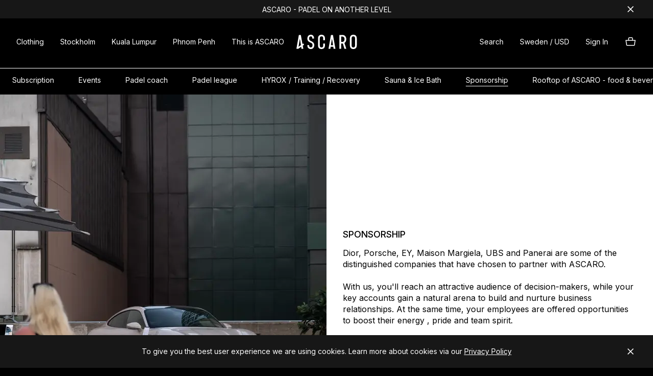

--- FILE ---
content_type: text/html; charset=utf-8
request_url: https://www.ascaropadel.com/en/sponsorship-stockholm
body_size: 32875
content:
<!DOCTYPE html><html lang="en"><head><meta name="viewport" content="width=device-width"/><meta charSet="utf-8"/><link rel="apple-touch-icon" sizes="180x180" href="/apple-touch-icon.png"/><link rel="icon" type="image/png" sizes="32x32" href="/favicon-32x32.png"/><link rel="icon" type="image/png" sizes="16x16" href="/favicon-16x16.png"/><link rel="manifest" href="/site.webmanifest"/><link rel="stylesheet" data-href="https://fonts.googleapis.com/css2?family=Inter:wght@100..900&amp;display=swap" data-optimized-fonts="true"/><link rel="preload" href="/fonts/ascaro.woff2" as="font" type="font/woff2" crossorigin="anonymous"/><style>
            @font-face {
              font-family: &quot;Ascaro&quot;;
              src: url(&quot;/fonts/ascaro.woff2&quot;) format(&quot;woff2&quot;), url(&quot;/fonts/ascaro.woff&quot;) format(&quot;woff&quot;);
              font-weight: 100 900;
              font-style: normal;
              font-display: swap;
            }
          </style><script>
            (function(w,d,s,l,i){w[l]=w[l]||[];w[l].push({'gtm.start':
            new Date().getTime(),event:'gtm.js'});var f=d.getElementsByTagName(s)[0],
            j=d.createElement(s),dl=l!='dataLayer'?'&l='+l:'';j.async=true;j.src=
            'https://www.googletagmanager.com/gtm.js?id='+i+dl;f.parentNode.insertBefore(j,f);
            })(window,document,'script','dataLayer','GTM-MZ5KGJ7');
          </script><script>
            !function(a,b,c,d,e,f,g,h){a.RaygunObject=e,a[e]=a[e]||function(){
            (a[e].o=a[e].o||[]).push(arguments)},f=b.createElement(c),g=b.getElementsByTagName(c)[0],
            f.async=1,f.src=d,g.parentNode.insertBefore(f,g),h=a.onerror,a.onerror=function(b,c,d,f,g){
            h&&h(b,c,d,f,g),g||(g=new Error(b)),a[e].q=a[e].q||[],a[e].q.push({
            e:g})}}(window,document,"script","//cdn.raygun.io/raygun4js/raygun.min.js","rg4js");
          </script><script>
            rg4js('apiKey', 'S3sdgXxeRoVAgFsEBA8PDg');
            rg4js('enableCrashReporting', true);
            rg4js('enablePulse', true);
          </script><meta name="facebook-domain-verification" content="a7nq0qxehw5bl1vmgtzuuy457hb9u1"/><script>
            !function(f,b,e,v,n,t,s)
            {if(f.fbq)return;n=f.fbq=function(){n.callMethod?
            n.callMethod.apply(n,arguments):n.queue.push(arguments)};
            if(!f._fbq)f._fbq=n;n.push=n;n.loaded=!0;n.version='2.0';
            n.queue=[];t=b.createElement(e);t.async=!0;
            t.src=v;s=b.getElementsByTagName(e)[0];
            s.parentNode.insertBefore(t,s)}(window, document,'script',
            'https://connect.facebook.net/en_US/fbevents.js');
            fbq('init', '798276900852581');
            fbq('track', 'PageView');
          </script><script>
                _linkedin_partner_id = "6214545";
                window._linkedin_data_partner_ids = window._linkedin_data_partner_ids || [];
                window._linkedin_data_partner_ids.push(_linkedin_partner_id);
                </script><script type="text/javascript">
                (function(l) {
                if (!l){window.lintrk = function(a,b){window.lintrk.q.push([a,b])};
                window.lintrk.q=[]}
                var s = document.getElementsByTagName("script")[0];
                var b = document.createElement("script");
                b.type = "text/javascript";b.async = true;
                b.src = "https://snap.licdn.com/li.lms-analytics/insight.min.js";
                s.parentNode.insertBefore(b, s);})(window.lintrk);
          </script><meta name="google-site-verification" content="Eifv7WSLqvPWHf3-XCCvEMzX_E8nRf4BRYUA40f_QAc"/><noscript><img height="1" width="1" style="display:none" src="https://www.facebook.com/tr?id=798276900852581&amp;ev=PageView&amp;noscript=1"/></noscript><title>Sponsorship Stockholm | ASCARO</title><meta name="robots" content="index,follow"/><meta name="googlebot" content="index,follow"/><link rel="alternate" hrefLang="en-se" href="https://ascaropadel.com//en-se/sponsorship-stockholm"/><link rel="alternate" hrefLang="en-us" href="https://ascaropadel.com//en-us/sponsorship-stockholm"/><link rel="alternate" hrefLang="sv-se" href="https://ascaropadel.com//sv-se/sponsorship-stockholm"/><link rel="alternate" hrefLang="sv-us" href="https://ascaropadel.com//sv-us/sponsorship-stockholm"/><link rel="alternate" hrefLang="en" href="https://ascaropadel.com//sponsorship-stockholm"/><link rel="alternate" hrefLang="sv" href="https://ascaropadel.com//sv/sponsorship-stockholm"/><link rel="alternate" hrefLang="x-default" href="https://ascaropadel.com//sponsorship-stockholm"/><meta name="twitter:card" content="summary_large_image"/><meta property="fb:app_id" content="4180269768766573"/><meta property="og:title" content="Sponsorship Stockholm | ASCARO"/><meta property="og:url" content="https://ascaropadel.com/sponsorship-stockholm"/><meta property="og:type" content="website"/><meta property="og:locale" content="en"/><meta property="og:site_name" content="ASCARO"/><meta name="theme-color" content="#000000"/><meta name="next-head-count" content="35"/><link rel="preload" href="/_next/static/css/abc52baea5593171780d.css" as="style"/><link rel="stylesheet" href="/_next/static/css/abc52baea5593171780d.css" data-n-g=""/><noscript data-n-css=""></noscript><link rel="preload" href="/_next/static/chunks/webpack-af8d060cb140570bcfb2.js" as="script"/><link rel="preload" href="/_next/static/chunks/framework-023d8b0a3a6c9c703197.js" as="script"/><link rel="preload" href="/_next/static/chunks/main-3e34d8e10b4eb060c935.js" as="script"/><link rel="preload" href="/_next/static/chunks/pages/_app-3686ad8b21dd44035560.js" as="script"/><link rel="preload" href="/_next/static/chunks/pages/%5B...slugs%5D-1b6d65f4306cdb906bf5.js" as="script"/><style id="jss-server-side">.MuiPaper-root {
  color: #ffffff;
  transition: box-shadow 300ms cubic-bezier(0.4, 0, 0.2, 1) 0ms;
  background-color: #fff;
}
.MuiPaper-rounded {
  border-radius: 4px;
}
.MuiPaper-outlined {
  border: 1px solid rgba(0, 0, 0, 0.12);
}
.MuiPaper-elevation0 {
  box-shadow: none;
}
.MuiPaper-elevation1 {
  box-shadow: 0px 2px 1px -1px rgba(0,0,0,0.2),0px 1px 1px 0px rgba(0,0,0,0.14),0px 1px 3px 0px rgba(0,0,0,0.12);
}
.MuiPaper-elevation2 {
  box-shadow: 0px 3px 1px -2px rgba(0,0,0,0.2),0px 2px 2px 0px rgba(0,0,0,0.14),0px 1px 5px 0px rgba(0,0,0,0.12);
}
.MuiPaper-elevation3 {
  box-shadow: 0px 3px 3px -2px rgba(0,0,0,0.2),0px 3px 4px 0px rgba(0,0,0,0.14),0px 1px 8px 0px rgba(0,0,0,0.12);
}
.MuiPaper-elevation4 {
  box-shadow: 0px 2px 4px -1px rgba(0,0,0,0.2),0px 4px 5px 0px rgba(0,0,0,0.14),0px 1px 10px 0px rgba(0,0,0,0.12);
}
.MuiPaper-elevation5 {
  box-shadow: 0px 3px 5px -1px rgba(0,0,0,0.2),0px 5px 8px 0px rgba(0,0,0,0.14),0px 1px 14px 0px rgba(0,0,0,0.12);
}
.MuiPaper-elevation6 {
  box-shadow: 0px 3px 5px -1px rgba(0,0,0,0.2),0px 6px 10px 0px rgba(0,0,0,0.14),0px 1px 18px 0px rgba(0,0,0,0.12);
}
.MuiPaper-elevation7 {
  box-shadow: 0px 4px 5px -2px rgba(0,0,0,0.2),0px 7px 10px 1px rgba(0,0,0,0.14),0px 2px 16px 1px rgba(0,0,0,0.12);
}
.MuiPaper-elevation8 {
  box-shadow: 0px 5px 5px -3px rgba(0,0,0,0.2),0px 8px 10px 1px rgba(0,0,0,0.14),0px 3px 14px 2px rgba(0,0,0,0.12);
}
.MuiPaper-elevation9 {
  box-shadow: 0px 5px 6px -3px rgba(0,0,0,0.2),0px 9px 12px 1px rgba(0,0,0,0.14),0px 3px 16px 2px rgba(0,0,0,0.12);
}
.MuiPaper-elevation10 {
  box-shadow: 0px 6px 6px -3px rgba(0,0,0,0.2),0px 10px 14px 1px rgba(0,0,0,0.14),0px 4px 18px 3px rgba(0,0,0,0.12);
}
.MuiPaper-elevation11 {
  box-shadow: 0px 6px 7px -4px rgba(0,0,0,0.2),0px 11px 15px 1px rgba(0,0,0,0.14),0px 4px 20px 3px rgba(0,0,0,0.12);
}
.MuiPaper-elevation12 {
  box-shadow: 0px 7px 8px -4px rgba(0,0,0,0.2),0px 12px 17px 2px rgba(0,0,0,0.14),0px 5px 22px 4px rgba(0,0,0,0.12);
}
.MuiPaper-elevation13 {
  box-shadow: 0px 7px 8px -4px rgba(0,0,0,0.2),0px 13px 19px 2px rgba(0,0,0,0.14),0px 5px 24px 4px rgba(0,0,0,0.12);
}
.MuiPaper-elevation14 {
  box-shadow: 0px 7px 9px -4px rgba(0,0,0,0.2),0px 14px 21px 2px rgba(0,0,0,0.14),0px 5px 26px 4px rgba(0,0,0,0.12);
}
.MuiPaper-elevation15 {
  box-shadow: 0px 8px 9px -5px rgba(0,0,0,0.2),0px 15px 22px 2px rgba(0,0,0,0.14),0px 6px 28px 5px rgba(0,0,0,0.12);
}
.MuiPaper-elevation16 {
  box-shadow: 0px 8px 10px -5px rgba(0,0,0,0.2),0px 16px 24px 2px rgba(0,0,0,0.14),0px 6px 30px 5px rgba(0,0,0,0.12);
}
.MuiPaper-elevation17 {
  box-shadow: 0px 8px 11px -5px rgba(0,0,0,0.2),0px 17px 26px 2px rgba(0,0,0,0.14),0px 6px 32px 5px rgba(0,0,0,0.12);
}
.MuiPaper-elevation18 {
  box-shadow: 0px 9px 11px -5px rgba(0,0,0,0.2),0px 18px 28px 2px rgba(0,0,0,0.14),0px 7px 34px 6px rgba(0,0,0,0.12);
}
.MuiPaper-elevation19 {
  box-shadow: 0px 9px 12px -6px rgba(0,0,0,0.2),0px 19px 29px 2px rgba(0,0,0,0.14),0px 7px 36px 6px rgba(0,0,0,0.12);
}
.MuiPaper-elevation20 {
  box-shadow: 0px 10px 13px -6px rgba(0,0,0,0.2),0px 20px 31px 3px rgba(0,0,0,0.14),0px 8px 38px 7px rgba(0,0,0,0.12);
}
.MuiPaper-elevation21 {
  box-shadow: 0px 10px 13px -6px rgba(0,0,0,0.2),0px 21px 33px 3px rgba(0,0,0,0.14),0px 8px 40px 7px rgba(0,0,0,0.12);
}
.MuiPaper-elevation22 {
  box-shadow: 0px 10px 14px -6px rgba(0,0,0,0.2),0px 22px 35px 3px rgba(0,0,0,0.14),0px 8px 42px 7px rgba(0,0,0,0.12);
}
.MuiPaper-elevation23 {
  box-shadow: 0px 11px 14px -7px rgba(0,0,0,0.2),0px 23px 36px 3px rgba(0,0,0,0.14),0px 9px 44px 8px rgba(0,0,0,0.12);
}
.MuiPaper-elevation24 {
  box-shadow: 0px 11px 15px -7px rgba(0,0,0,0.2),0px 24px 38px 3px rgba(0,0,0,0.14),0px 9px 46px 8px rgba(0,0,0,0.12);
}
.MuiAppBar-root {
  width: 100%;
  display: flex;
  z-index: 1100;
  box-sizing: border-box;
  flex-shrink: 0;
  flex-direction: column;
}
.MuiAppBar-positionFixed {
  top: 0;
  left: auto;
  right: 0;
  position: fixed;
}
@media print {
  .MuiAppBar-positionFixed {
    position: absolute;
  }
}
  .MuiAppBar-positionAbsolute {
    top: 0;
    left: auto;
    right: 0;
    position: absolute;
  }
  .MuiAppBar-positionSticky {
    top: 0;
    left: auto;
    right: 0;
    position: sticky;
  }
  .MuiAppBar-positionStatic {
    position: static;
  }
  .MuiAppBar-positionRelative {
    position: relative;
  }
  .MuiAppBar-colorDefault {
    color: rgba(0, 0, 0, 0.87);
    background-color: #f5f5f5;
  }
  .MuiAppBar-colorPrimary {
    color: #ffffff;
    background-color: #000000;
  }
  .MuiAppBar-colorSecondary {
    color: #000000;
    background-color: #FFFFFF;
  }
  .MuiAppBar-colorInherit {
    color: inherit;
  }
  .MuiAppBar-colorTransparent {
    color: inherit;
    background-color: transparent;
  }

  .jss91 {
    border-top: 1px solid;
    padding-left: 24px;
    padding-right: 24px;
  }
  .jss92 {  }
  .jss98 {  }
  .jss104 {  }
  .jss110 {  }
  .jss116 {  }
  .jss122 {  }
  .jss128 {  }
  .jss134 {  }
  .jss175 {
    padding: 32px;
    padding-top: 64px;
  }
  .jss276 {
    padding: 24px;
  }
  .jss280 {
    margin-top: 20px;
    margin-bottom: 20px;
  }
  .jss286 {
    margin-left: 16px;
  }
  .jss288 {
    margin-top: 20px;
    margin-bottom: 20px;
  }
  .jss294 {
    margin-left: 16px;
  }
  .jss296 {
    margin-top: 20px;
    margin-bottom: 20px;
  }
  .jss302 {
    margin-left: 16px;
  }
  .jss304 {
    margin-top: 20px;
    margin-bottom: 20px;
  }
  .jss310 {
    margin-left: 16px;
  }
  .jss312 {
    margin-top: 20px;
    margin-bottom: 20px;
  }
  .jss318 {
    margin-left: 16px;
  }
  html {
    box-sizing: border-box;
    -webkit-font-smoothing: antialiased;
    -moz-osx-font-smoothing: grayscale;
  }
  *, *::before, *::after {
    box-sizing: inherit;
  }
  strong, b {
    font-weight: 700;
  }
  body {
    color: #ffffff;
    margin: 0;
    font-size: 0.875rem;
    font-family: Inter, sans-serif;
    font-weight: 400;
    line-height: 1.43;
    background-color: #000000;
  }
@media print {
  body {
    background-color: #FFFFFF;
  }
}
  body::backdrop {
    background-color: #000000;
  }
  a {
    color: currentColor;
  }
  div {
    outline: 0 !important;
  }
  h1, h2, h3, h4, h5, h6 {
    margin-block-end: 12px;
    margin-block-start: 12px;
  }
  .MuiDrawer-docked {
    flex: 0 0 auto;
  }
  .MuiDrawer-paper {
    top: 0;
    flex: 1 0 auto;
    height: 100%;
    display: flex;
    outline: 0;
    z-index: 1200;
    position: fixed;
    overflow-y: auto;
    flex-direction: column;
    -webkit-overflow-scrolling: touch;
  }
  .MuiDrawer-paperAnchorLeft {
    left: 0;
    right: auto;
  }
  .MuiDrawer-paperAnchorRight {
    left: auto;
    right: 0;
  }
  .MuiDrawer-paperAnchorTop {
    top: 0;
    left: 0;
    right: 0;
    bottom: auto;
    height: auto;
    max-height: 100%;
  }
  .MuiDrawer-paperAnchorBottom {
    top: auto;
    left: 0;
    right: 0;
    bottom: 0;
    height: auto;
    max-height: 100%;
  }
  .MuiDrawer-paperAnchorDockedLeft {
    border-right: 1px solid rgba(0, 0, 0, 0.12);
  }
  .MuiDrawer-paperAnchorDockedTop {
    border-bottom: 1px solid rgba(0, 0, 0, 0.12);
  }
  .MuiDrawer-paperAnchorDockedRight {
    border-left: 1px solid rgba(0, 0, 0, 0.12);
  }
  .MuiDrawer-paperAnchorDockedBottom {
    border-top: 1px solid rgba(0, 0, 0, 0.12);
  }
  .MuiGrid-container {
    width: 100%;
    display: flex;
    flex-wrap: wrap;
    box-sizing: border-box;
  }
  .MuiGrid-item {
    margin: 0;
    box-sizing: border-box;
  }
  .MuiGrid-zeroMinWidth {
    min-width: 0;
  }
  .MuiGrid-direction-xs-column {
    flex-direction: column;
  }
  .MuiGrid-direction-xs-column-reverse {
    flex-direction: column-reverse;
  }
  .MuiGrid-direction-xs-row-reverse {
    flex-direction: row-reverse;
  }
  .MuiGrid-wrap-xs-nowrap {
    flex-wrap: nowrap;
  }
  .MuiGrid-wrap-xs-wrap-reverse {
    flex-wrap: wrap-reverse;
  }
  .MuiGrid-align-items-xs-center {
    align-items: center;
  }
  .MuiGrid-align-items-xs-flex-start {
    align-items: flex-start;
  }
  .MuiGrid-align-items-xs-flex-end {
    align-items: flex-end;
  }
  .MuiGrid-align-items-xs-baseline {
    align-items: baseline;
  }
  .MuiGrid-align-content-xs-center {
    align-content: center;
  }
  .MuiGrid-align-content-xs-flex-start {
    align-content: flex-start;
  }
  .MuiGrid-align-content-xs-flex-end {
    align-content: flex-end;
  }
  .MuiGrid-align-content-xs-space-between {
    align-content: space-between;
  }
  .MuiGrid-align-content-xs-space-around {
    align-content: space-around;
  }
  .MuiGrid-justify-content-xs-center {
    justify-content: center;
  }
  .MuiGrid-justify-content-xs-flex-end {
    justify-content: flex-end;
  }
  .MuiGrid-justify-content-xs-space-between {
    justify-content: space-between;
  }
  .MuiGrid-justify-content-xs-space-around {
    justify-content: space-around;
  }
  .MuiGrid-justify-content-xs-space-evenly {
    justify-content: space-evenly;
  }
  .MuiGrid-spacing-xs-1 {
    width: calc(100% + 4px);
    margin: -2px;
  }
  .MuiGrid-spacing-xs-1 > .MuiGrid-item {
    padding: 2px;
  }
  .MuiGrid-spacing-xs-2 {
    width: calc(100% + 8px);
    margin: -4px;
  }
  .MuiGrid-spacing-xs-2 > .MuiGrid-item {
    padding: 4px;
  }
  .MuiGrid-spacing-xs-3 {
    width: calc(100% + 12px);
    margin: -6px;
  }
  .MuiGrid-spacing-xs-3 > .MuiGrid-item {
    padding: 6px;
  }
  .MuiGrid-spacing-xs-4 {
    width: calc(100% + 16px);
    margin: -8px;
  }
  .MuiGrid-spacing-xs-4 > .MuiGrid-item {
    padding: 8px;
  }
  .MuiGrid-spacing-xs-5 {
    width: calc(100% + 20px);
    margin: -10px;
  }
  .MuiGrid-spacing-xs-5 > .MuiGrid-item {
    padding: 10px;
  }
  .MuiGrid-spacing-xs-6 {
    width: calc(100% + 24px);
    margin: -12px;
  }
  .MuiGrid-spacing-xs-6 > .MuiGrid-item {
    padding: 12px;
  }
  .MuiGrid-spacing-xs-7 {
    width: calc(100% + 28px);
    margin: -14px;
  }
  .MuiGrid-spacing-xs-7 > .MuiGrid-item {
    padding: 14px;
  }
  .MuiGrid-spacing-xs-8 {
    width: calc(100% + 32px);
    margin: -16px;
  }
  .MuiGrid-spacing-xs-8 > .MuiGrid-item {
    padding: 16px;
  }
  .MuiGrid-spacing-xs-9 {
    width: calc(100% + 48px);
    margin: -24px;
  }
  .MuiGrid-spacing-xs-9 > .MuiGrid-item {
    padding: 24px;
  }
  .MuiGrid-spacing-xs-10 {
    width: calc(100% + 56px);
    margin: -28px;
  }
  .MuiGrid-spacing-xs-10 > .MuiGrid-item {
    padding: 28px;
  }
  .MuiGrid-grid-xs-auto {
    flex-grow: 0;
    max-width: none;
    flex-basis: auto;
  }
  .MuiGrid-grid-xs-true {
    flex-grow: 1;
    max-width: 100%;
    flex-basis: 0;
  }
  .MuiGrid-grid-xs-1 {
    flex-grow: 0;
    max-width: 8.333333%;
    flex-basis: 8.333333%;
  }
  .MuiGrid-grid-xs-2 {
    flex-grow: 0;
    max-width: 16.666667%;
    flex-basis: 16.666667%;
  }
  .MuiGrid-grid-xs-3 {
    flex-grow: 0;
    max-width: 25%;
    flex-basis: 25%;
  }
  .MuiGrid-grid-xs-4 {
    flex-grow: 0;
    max-width: 33.333333%;
    flex-basis: 33.333333%;
  }
  .MuiGrid-grid-xs-5 {
    flex-grow: 0;
    max-width: 41.666667%;
    flex-basis: 41.666667%;
  }
  .MuiGrid-grid-xs-6 {
    flex-grow: 0;
    max-width: 50%;
    flex-basis: 50%;
  }
  .MuiGrid-grid-xs-7 {
    flex-grow: 0;
    max-width: 58.333333%;
    flex-basis: 58.333333%;
  }
  .MuiGrid-grid-xs-8 {
    flex-grow: 0;
    max-width: 66.666667%;
    flex-basis: 66.666667%;
  }
  .MuiGrid-grid-xs-9 {
    flex-grow: 0;
    max-width: 75%;
    flex-basis: 75%;
  }
  .MuiGrid-grid-xs-10 {
    flex-grow: 0;
    max-width: 83.333333%;
    flex-basis: 83.333333%;
  }
  .MuiGrid-grid-xs-11 {
    flex-grow: 0;
    max-width: 91.666667%;
    flex-basis: 91.666667%;
  }
  .MuiGrid-grid-xs-12 {
    flex-grow: 0;
    max-width: 100%;
    flex-basis: 100%;
  }
@media (min-width:600px) {
  .MuiGrid-grid-sm-auto {
    flex-grow: 0;
    max-width: none;
    flex-basis: auto;
  }
  .MuiGrid-grid-sm-true {
    flex-grow: 1;
    max-width: 100%;
    flex-basis: 0;
  }
  .MuiGrid-grid-sm-1 {
    flex-grow: 0;
    max-width: 8.333333%;
    flex-basis: 8.333333%;
  }
  .MuiGrid-grid-sm-2 {
    flex-grow: 0;
    max-width: 16.666667%;
    flex-basis: 16.666667%;
  }
  .MuiGrid-grid-sm-3 {
    flex-grow: 0;
    max-width: 25%;
    flex-basis: 25%;
  }
  .MuiGrid-grid-sm-4 {
    flex-grow: 0;
    max-width: 33.333333%;
    flex-basis: 33.333333%;
  }
  .MuiGrid-grid-sm-5 {
    flex-grow: 0;
    max-width: 41.666667%;
    flex-basis: 41.666667%;
  }
  .MuiGrid-grid-sm-6 {
    flex-grow: 0;
    max-width: 50%;
    flex-basis: 50%;
  }
  .MuiGrid-grid-sm-7 {
    flex-grow: 0;
    max-width: 58.333333%;
    flex-basis: 58.333333%;
  }
  .MuiGrid-grid-sm-8 {
    flex-grow: 0;
    max-width: 66.666667%;
    flex-basis: 66.666667%;
  }
  .MuiGrid-grid-sm-9 {
    flex-grow: 0;
    max-width: 75%;
    flex-basis: 75%;
  }
  .MuiGrid-grid-sm-10 {
    flex-grow: 0;
    max-width: 83.333333%;
    flex-basis: 83.333333%;
  }
  .MuiGrid-grid-sm-11 {
    flex-grow: 0;
    max-width: 91.666667%;
    flex-basis: 91.666667%;
  }
  .MuiGrid-grid-sm-12 {
    flex-grow: 0;
    max-width: 100%;
    flex-basis: 100%;
  }
}
@media (min-width:960px) {
  .MuiGrid-grid-md-auto {
    flex-grow: 0;
    max-width: none;
    flex-basis: auto;
  }
  .MuiGrid-grid-md-true {
    flex-grow: 1;
    max-width: 100%;
    flex-basis: 0;
  }
  .MuiGrid-grid-md-1 {
    flex-grow: 0;
    max-width: 8.333333%;
    flex-basis: 8.333333%;
  }
  .MuiGrid-grid-md-2 {
    flex-grow: 0;
    max-width: 16.666667%;
    flex-basis: 16.666667%;
  }
  .MuiGrid-grid-md-3 {
    flex-grow: 0;
    max-width: 25%;
    flex-basis: 25%;
  }
  .MuiGrid-grid-md-4 {
    flex-grow: 0;
    max-width: 33.333333%;
    flex-basis: 33.333333%;
  }
  .MuiGrid-grid-md-5 {
    flex-grow: 0;
    max-width: 41.666667%;
    flex-basis: 41.666667%;
  }
  .MuiGrid-grid-md-6 {
    flex-grow: 0;
    max-width: 50%;
    flex-basis: 50%;
  }
  .MuiGrid-grid-md-7 {
    flex-grow: 0;
    max-width: 58.333333%;
    flex-basis: 58.333333%;
  }
  .MuiGrid-grid-md-8 {
    flex-grow: 0;
    max-width: 66.666667%;
    flex-basis: 66.666667%;
  }
  .MuiGrid-grid-md-9 {
    flex-grow: 0;
    max-width: 75%;
    flex-basis: 75%;
  }
  .MuiGrid-grid-md-10 {
    flex-grow: 0;
    max-width: 83.333333%;
    flex-basis: 83.333333%;
  }
  .MuiGrid-grid-md-11 {
    flex-grow: 0;
    max-width: 91.666667%;
    flex-basis: 91.666667%;
  }
  .MuiGrid-grid-md-12 {
    flex-grow: 0;
    max-width: 100%;
    flex-basis: 100%;
  }
}
@media (min-width:1280px) {
  .MuiGrid-grid-lg-auto {
    flex-grow: 0;
    max-width: none;
    flex-basis: auto;
  }
  .MuiGrid-grid-lg-true {
    flex-grow: 1;
    max-width: 100%;
    flex-basis: 0;
  }
  .MuiGrid-grid-lg-1 {
    flex-grow: 0;
    max-width: 8.333333%;
    flex-basis: 8.333333%;
  }
  .MuiGrid-grid-lg-2 {
    flex-grow: 0;
    max-width: 16.666667%;
    flex-basis: 16.666667%;
  }
  .MuiGrid-grid-lg-3 {
    flex-grow: 0;
    max-width: 25%;
    flex-basis: 25%;
  }
  .MuiGrid-grid-lg-4 {
    flex-grow: 0;
    max-width: 33.333333%;
    flex-basis: 33.333333%;
  }
  .MuiGrid-grid-lg-5 {
    flex-grow: 0;
    max-width: 41.666667%;
    flex-basis: 41.666667%;
  }
  .MuiGrid-grid-lg-6 {
    flex-grow: 0;
    max-width: 50%;
    flex-basis: 50%;
  }
  .MuiGrid-grid-lg-7 {
    flex-grow: 0;
    max-width: 58.333333%;
    flex-basis: 58.333333%;
  }
  .MuiGrid-grid-lg-8 {
    flex-grow: 0;
    max-width: 66.666667%;
    flex-basis: 66.666667%;
  }
  .MuiGrid-grid-lg-9 {
    flex-grow: 0;
    max-width: 75%;
    flex-basis: 75%;
  }
  .MuiGrid-grid-lg-10 {
    flex-grow: 0;
    max-width: 83.333333%;
    flex-basis: 83.333333%;
  }
  .MuiGrid-grid-lg-11 {
    flex-grow: 0;
    max-width: 91.666667%;
    flex-basis: 91.666667%;
  }
  .MuiGrid-grid-lg-12 {
    flex-grow: 0;
    max-width: 100%;
    flex-basis: 100%;
  }
}
@media (min-width:1920px) {
  .MuiGrid-grid-xl-auto {
    flex-grow: 0;
    max-width: none;
    flex-basis: auto;
  }
  .MuiGrid-grid-xl-true {
    flex-grow: 1;
    max-width: 100%;
    flex-basis: 0;
  }
  .MuiGrid-grid-xl-1 {
    flex-grow: 0;
    max-width: 8.333333%;
    flex-basis: 8.333333%;
  }
  .MuiGrid-grid-xl-2 {
    flex-grow: 0;
    max-width: 16.666667%;
    flex-basis: 16.666667%;
  }
  .MuiGrid-grid-xl-3 {
    flex-grow: 0;
    max-width: 25%;
    flex-basis: 25%;
  }
  .MuiGrid-grid-xl-4 {
    flex-grow: 0;
    max-width: 33.333333%;
    flex-basis: 33.333333%;
  }
  .MuiGrid-grid-xl-5 {
    flex-grow: 0;
    max-width: 41.666667%;
    flex-basis: 41.666667%;
  }
  .MuiGrid-grid-xl-6 {
    flex-grow: 0;
    max-width: 50%;
    flex-basis: 50%;
  }
  .MuiGrid-grid-xl-7 {
    flex-grow: 0;
    max-width: 58.333333%;
    flex-basis: 58.333333%;
  }
  .MuiGrid-grid-xl-8 {
    flex-grow: 0;
    max-width: 66.666667%;
    flex-basis: 66.666667%;
  }
  .MuiGrid-grid-xl-9 {
    flex-grow: 0;
    max-width: 75%;
    flex-basis: 75%;
  }
  .MuiGrid-grid-xl-10 {
    flex-grow: 0;
    max-width: 83.333333%;
    flex-basis: 83.333333%;
  }
  .MuiGrid-grid-xl-11 {
    flex-grow: 0;
    max-width: 91.666667%;
    flex-basis: 91.666667%;
  }
  .MuiGrid-grid-xl-12 {
    flex-grow: 0;
    max-width: 100%;
    flex-basis: 100%;
  }
}
@media (min-width:0px) and (max-width:599.95px) {
  .jss160 {
    display: none;
  }
}
@media (min-width:0px) {
  .jss161 {
    display: none;
  }
}
@media (max-width:599.95px) {
  .jss162 {
    display: none;
  }
}
@media (min-width:600px) and (max-width:959.95px) {
  .jss163 {
    display: none;
  }
}
@media (min-width:600px) {
  .jss164 {
    display: none;
  }
}
@media (max-width:959.95px) {
  .jss165 {
    display: none;
  }
}
@media (min-width:960px) and (max-width:1279.95px) {
  .jss166 {
    display: none;
  }
}
@media (min-width:960px) {
  .jss167 {
    display: none;
  }
}
@media (max-width:1279.95px) {
  .jss168 {
    display: none;
  }
}
@media (min-width:1280px) and (max-width:1919.95px) {
  .jss169 {
    display: none;
  }
}
@media (min-width:1280px) {
  .jss170 {
    display: none;
  }
}
@media (max-width:1919.95px) {
  .jss171 {
    display: none;
  }
}
@media (min-width:1920px) {
  .jss172 {
    display: none;
  }
}
@media (min-width:1920px) {
  .jss173 {
    display: none;
  }
}
@media (min-width:0px) {
  .jss174 {
    display: none;
  }
}
  .jss142 {
    height: 0;
    position: relative;
  }
  .jss143 {
    top: 0;
    left: 0;
    right: 0;
    bottom: 0;
    position: absolute;
  }
  .jss144 {
    padding-bottom: 133.33%;
  }
@media (min-width:960px) {
  .jss144 {
    padding-bottom: 133.33%;
  }
}
  .jss277 {
    cursor: pointer;
    font-size: 15px;
    line-height: 100%;
  }
  .jss278 {
    font-weight: 500;
    text-transform: uppercase;
  }
  .jss279 {
    display: flex;
    align-items: center;
  }
  .jss181 {
    width: 100%;
    height: 1px;
  }
  .jss182 {
    background-color: #FFFFFF;
  }
  .jss218 {
    background-color: #FFFFFF;
  }
  .jss239 {
    background-color: #FFFFFF;
  }
  .jss260 {
    background-color: #FFFFFF;
  }
  .jss287 {
    background-color: #333333;
  }
  .jss295 {
    background-color: #333333;
  }
  .jss303 {
    background-color: #333333;
  }
  .jss311 {
    background-color: #333333;
  }
  .jss319 {
    background-color: #333333;
  }
@media (max-width:1919.95px) {
  .jss32 {
    display: none !important;
  }
}
@media (min-width:1280px) {
  .jss33 {
    display: none !important;
  }
}
@media (max-width:1279.95px) {
  .jss34 {
    display: none !important;
  }
}
@media (min-width:960px) {
  .jss35 {
    display: none !important;
  }
}
@media (max-width:959.95px) {
  .jss36 {
    display: none !important;
  }
}
@media (min-width:600px) {
  .jss37 {
    display: none !important;
  }
}
@media (min-width:0px) {
  .jss38 {
    display: none !important;
  }
}
@media (min-width:1920px) {
  .jss39 {
    display: none !important;
  }
}
@media (max-width:599.95px) {
  .jss40 {
    display: none !important;
  }
}
@media (min-width:0px) {
  .jss41 {
    display: none !important;
  }
}
  .jss20 {
    font-family: Ascaro, sans-serif;
  }
  .jss25 {
    margin: 0;
  }
  .jss26 {
    text-transform: uppercase;
  }
  .jss27 {
    opacity: inherit;
    font-size: 16px;
    line-height: 140%;
  }
@media (min-width:960px) {
  .jss27 {
    font-size: 16px;
    line-height: 140%;
  }
}
  .jss28 {
    font-weight: 500;
  }
  .jss29 {
    font-weight: 400;
  }
  .jss30 {
    margin: 0;
    font-weight: 400;
  }
  .jss31 {
    font-weight: 500;
  }
  .jss49 {
    opacity: inherit;
    font-size: 14px;
    line-height: 100%;
  }
@media (min-width:960px) {
  .jss49 {
    font-size: 14px;
    line-height: 100%;
  }
}
  .jss50 {
    font-weight: 500;
  }
  .jss51 {
    font-weight: 400;
  }
  .jss52 {
    margin: 0;
    font-weight: 400;
  }
  .jss53 {
    font-weight: 500;
  }
  .jss54 {
    opacity: inherit;
    font-size: 14px;
    line-height: 100%;
  }
@media (min-width:960px) {
  .jss54 {
    font-size: 14px;
    line-height: 100%;
  }
}
  .jss55 {
    font-weight: 500;
  }
  .jss56 {
    font-weight: 400;
  }
  .jss57 {
    margin: 0;
    font-weight: 400;
  }
  .jss58 {
    font-weight: 500;
  }
  .jss59 {
    opacity: inherit;
    font-size: 14px;
    line-height: 100%;
  }
@media (min-width:960px) {
  .jss59 {
    font-size: 14px;
    line-height: 100%;
  }
}
  .jss60 {
    font-weight: 500;
  }
  .jss61 {
    font-weight: 400;
  }
  .jss62 {
    margin: 0;
    font-weight: 400;
  }
  .jss63 {
    font-weight: 500;
  }
  .jss64 {
    opacity: inherit;
    font-size: 14px;
    line-height: 100%;
  }
@media (min-width:960px) {
  .jss64 {
    font-size: 14px;
    line-height: 100%;
  }
}
  .jss65 {
    font-weight: 500;
  }
  .jss66 {
    font-weight: 400;
  }
  .jss67 {
    margin: 0;
    font-weight: 400;
  }
  .jss68 {
    font-weight: 500;
  }
  .jss69 {
    opacity: inherit;
    font-size: 14px;
    line-height: 100%;
  }
@media (min-width:960px) {
  .jss69 {
    font-size: 14px;
    line-height: 100%;
  }
}
  .jss70 {
    font-weight: 500;
  }
  .jss71 {
    font-weight: 400;
  }
  .jss72 {
    margin: 0;
    font-weight: 400;
  }
  .jss73 {
    font-weight: 500;
  }
  .jss74 {
    opacity: inherit;
    font-size: 14px;
    line-height: 100%;
  }
@media (min-width:960px) {
  .jss74 {
    font-size: 14px;
    line-height: 100%;
  }
}
  .jss75 {
    font-weight: 500;
  }
  .jss76 {
    font-weight: 400;
  }
  .jss77 {
    margin: 0;
    font-weight: 400;
  }
  .jss78 {
    font-weight: 500;
  }
  .jss79 {
    opacity: inherit;
    font-size: 14px;
    line-height: 100%;
  }
@media (min-width:960px) {
  .jss79 {
    font-size: 14px;
    line-height: 100%;
  }
}
  .jss80 {
    font-weight: 500;
  }
  .jss81 {
    font-weight: 400;
  }
  .jss82 {
    margin: 0;
    font-weight: 400;
  }
  .jss83 {
    font-weight: 500;
  }
  .jss84 {
    opacity: inherit;
    font-size: 14px;
    line-height: 100%;
  }
@media (min-width:960px) {
  .jss84 {
    font-size: 14px;
    line-height: 100%;
  }
}
  .jss85 {
    font-weight: 500;
  }
  .jss86 {
    font-weight: 400;
  }
  .jss87 {
    margin: 0;
    font-weight: 400;
  }
  .jss88 {
    font-weight: 500;
  }
  .jss93 {
    opacity: inherit;
    font-size: 14px;
    line-height: 100%;
  }
@media (min-width:960px) {
  .jss93 {
    font-size: 14px;
    line-height: 100%;
  }
}
  .jss94 {
    font-weight: 500;
  }
  .jss95 {
    font-weight: 400;
  }
  .jss96 {
    margin: 0;
    font-weight: 400;
  }
  .jss97 {
    font-weight: 500;
  }
  .jss99 {
    opacity: inherit;
    font-size: 14px;
    line-height: 100%;
  }
@media (min-width:960px) {
  .jss99 {
    font-size: 14px;
    line-height: 100%;
  }
}
  .jss100 {
    font-weight: 500;
  }
  .jss101 {
    font-weight: 400;
  }
  .jss102 {
    margin: 0;
    font-weight: 400;
  }
  .jss103 {
    font-weight: 500;
  }
  .jss105 {
    opacity: inherit;
    font-size: 14px;
    line-height: 100%;
  }
@media (min-width:960px) {
  .jss105 {
    font-size: 14px;
    line-height: 100%;
  }
}
  .jss106 {
    font-weight: 500;
  }
  .jss107 {
    font-weight: 400;
  }
  .jss108 {
    margin: 0;
    font-weight: 400;
  }
  .jss109 {
    font-weight: 500;
  }
  .jss111 {
    opacity: inherit;
    font-size: 14px;
    line-height: 100%;
  }
@media (min-width:960px) {
  .jss111 {
    font-size: 14px;
    line-height: 100%;
  }
}
  .jss112 {
    font-weight: 500;
  }
  .jss113 {
    font-weight: 400;
  }
  .jss114 {
    margin: 0;
    font-weight: 400;
  }
  .jss115 {
    font-weight: 500;
  }
  .jss117 {
    opacity: inherit;
    font-size: 14px;
    line-height: 100%;
  }
@media (min-width:960px) {
  .jss117 {
    font-size: 14px;
    line-height: 100%;
  }
}
  .jss118 {
    font-weight: 500;
  }
  .jss119 {
    font-weight: 400;
  }
  .jss120 {
    margin: 0;
    font-weight: 400;
  }
  .jss121 {
    font-weight: 500;
  }
  .jss123 {
    opacity: inherit;
    font-size: 14px;
    line-height: 100%;
  }
@media (min-width:960px) {
  .jss123 {
    font-size: 14px;
    line-height: 100%;
  }
}
  .jss124 {
    font-weight: 500;
  }
  .jss125 {
    font-weight: 400;
  }
  .jss126 {
    margin: 0;
    font-weight: 400;
  }
  .jss127 {
    font-weight: 500;
  }
  .jss129 {
    opacity: inherit;
    font-size: 14px;
    line-height: 100%;
  }
@media (min-width:960px) {
  .jss129 {
    font-size: 14px;
    line-height: 100%;
  }
}
  .jss130 {
    font-weight: 500;
  }
  .jss131 {
    font-weight: 400;
  }
  .jss132 {
    margin: 0;
    font-weight: 400;
  }
  .jss133 {
    font-weight: 500;
  }
  .jss135 {
    opacity: inherit;
    font-size: 14px;
    line-height: 100%;
  }
@media (min-width:960px) {
  .jss135 {
    font-size: 14px;
    line-height: 100%;
  }
}
  .jss136 {
    font-weight: 500;
  }
  .jss137 {
    font-weight: 400;
  }
  .jss138 {
    margin: 0;
    font-weight: 400;
  }
  .jss139 {
    font-weight: 500;
  }
  .jss146 {
    opacity: inherit;
    font-size: 18px;
    line-height: 110%;
  }
@media (min-width:960px) {
  .jss146 {
    font-size: 18px;
    line-height: 110%;
  }
}
  .jss147 {
    font-weight: 500;
  }
  .jss148 {
    font-weight: 400;
  }
  .jss149 {
    margin: 0;
    font-weight: 400;
  }
  .jss150 {
    font-weight: 500;
  }
  .jss151 {
    opacity: inherit;
    font-size: 16px;
    line-height: 140%;
  }
@media (min-width:960px) {
  .jss151 {
    font-size: 16px;
    line-height: 140%;
  }
}
  .jss152 {
    font-weight: 500;
  }
  .jss153 {
    font-weight: 400;
  }
  .jss154 {
    margin: 0;
    font-weight: 400;
  }
  .jss155 {
    font-weight: 500;
  }
  .jss176 {
    opacity: inherit;
    font-size: 16px;
    line-height: 100%;
  }
@media (min-width:960px) {
  .jss176 {
    font-size: 16px;
    line-height: 100%;
  }
}
  .jss177 {
    font-weight: 500;
  }
  .jss178 {
    font-weight: 400;
  }
  .jss179 {
    margin: 0;
    font-weight: 400;
  }
  .jss180 {
    font-weight: 500;
  }
  .jss183 {
    opacity: inherit;
    font-size: 14px;
    line-height: 140%;
  }
@media (min-width:960px) {
  .jss183 {
    font-size: 14px;
    line-height: 140%;
  }
}
  .jss184 {
    font-weight: 500;
  }
  .jss185 {
    font-weight: 400;
  }
  .jss186 {
    margin: 0;
    font-weight: 400;
  }
  .jss187 {
    font-weight: 500;
  }
  .jss188 {
    opacity: inherit;
    font-size: 14px;
    line-height: 140%;
  }
@media (min-width:960px) {
  .jss188 {
    font-size: 14px;
    line-height: 140%;
  }
}
  .jss189 {
    font-weight: 500;
  }
  .jss190 {
    font-weight: 400;
  }
  .jss191 {
    margin: 0;
    font-weight: 400;
  }
  .jss192 {
    font-weight: 500;
  }
  .jss193 {
    opacity: inherit;
    font-size: 14px;
    line-height: 140%;
  }
@media (min-width:960px) {
  .jss193 {
    font-size: 14px;
    line-height: 140%;
  }
}
  .jss194 {
    font-weight: 500;
  }
  .jss195 {
    font-weight: 400;
  }
  .jss196 {
    margin: 0;
    font-weight: 400;
  }
  .jss197 {
    font-weight: 500;
  }
  .jss198 {
    opacity: inherit;
    font-size: 14px;
    line-height: 140%;
  }
@media (min-width:960px) {
  .jss198 {
    font-size: 14px;
    line-height: 140%;
  }
}
  .jss199 {
    font-weight: 500;
  }
  .jss200 {
    font-weight: 400;
  }
  .jss201 {
    margin: 0;
    font-weight: 400;
  }
  .jss202 {
    font-weight: 500;
  }
  .jss203 {
    opacity: inherit;
    font-size: 14px;
    line-height: 140%;
  }
@media (min-width:960px) {
  .jss203 {
    font-size: 14px;
    line-height: 140%;
  }
}
  .jss204 {
    font-weight: 500;
  }
  .jss205 {
    font-weight: 400;
  }
  .jss206 {
    margin: 0;
    font-weight: 400;
  }
  .jss207 {
    font-weight: 500;
  }
  .jss208 {
    opacity: inherit;
    font-size: 14px;
    line-height: 140%;
  }
@media (min-width:960px) {
  .jss208 {
    font-size: 14px;
    line-height: 140%;
  }
}
  .jss209 {
    font-weight: 500;
  }
  .jss210 {
    font-weight: 400;
  }
  .jss211 {
    margin: 0;
    font-weight: 400;
  }
  .jss212 {
    font-weight: 500;
  }
  .jss213 {
    opacity: inherit;
    font-size: 16px;
    line-height: 100%;
  }
@media (min-width:960px) {
  .jss213 {
    font-size: 16px;
    line-height: 100%;
  }
}
  .jss214 {
    font-weight: 500;
  }
  .jss215 {
    font-weight: 400;
  }
  .jss216 {
    margin: 0;
    font-weight: 400;
  }
  .jss217 {
    font-weight: 500;
  }
  .jss219 {
    opacity: inherit;
    font-size: 14px;
    line-height: 140%;
  }
@media (min-width:960px) {
  .jss219 {
    font-size: 14px;
    line-height: 140%;
  }
}
  .jss220 {
    font-weight: 500;
  }
  .jss221 {
    font-weight: 400;
  }
  .jss222 {
    margin: 0;
    font-weight: 400;
  }
  .jss223 {
    font-weight: 500;
  }
  .jss224 {
    opacity: inherit;
    font-size: 14px;
    line-height: 140%;
  }
@media (min-width:960px) {
  .jss224 {
    font-size: 14px;
    line-height: 140%;
  }
}
  .jss225 {
    font-weight: 500;
  }
  .jss226 {
    font-weight: 400;
  }
  .jss227 {
    margin: 0;
    font-weight: 400;
  }
  .jss228 {
    font-weight: 500;
  }
  .jss229 {
    opacity: inherit;
    font-size: 14px;
    line-height: 140%;
  }
@media (min-width:960px) {
  .jss229 {
    font-size: 14px;
    line-height: 140%;
  }
}
  .jss230 {
    font-weight: 500;
  }
  .jss231 {
    font-weight: 400;
  }
  .jss232 {
    margin: 0;
    font-weight: 400;
  }
  .jss233 {
    font-weight: 500;
  }
  .jss234 {
    opacity: inherit;
    font-size: 16px;
    line-height: 100%;
  }
@media (min-width:960px) {
  .jss234 {
    font-size: 16px;
    line-height: 100%;
  }
}
  .jss235 {
    font-weight: 500;
  }
  .jss236 {
    font-weight: 400;
  }
  .jss237 {
    margin: 0;
    font-weight: 400;
  }
  .jss238 {
    font-weight: 500;
  }
  .jss240 {
    opacity: inherit;
    font-size: 14px;
    line-height: 140%;
  }
@media (min-width:960px) {
  .jss240 {
    font-size: 14px;
    line-height: 140%;
  }
}
  .jss241 {
    font-weight: 500;
  }
  .jss242 {
    font-weight: 400;
  }
  .jss243 {
    margin: 0;
    font-weight: 400;
  }
  .jss244 {
    font-weight: 500;
  }
  .jss245 {
    opacity: inherit;
    font-size: 14px;
    line-height: 140%;
  }
@media (min-width:960px) {
  .jss245 {
    font-size: 14px;
    line-height: 140%;
  }
}
  .jss246 {
    font-weight: 500;
  }
  .jss247 {
    font-weight: 400;
  }
  .jss248 {
    margin: 0;
    font-weight: 400;
  }
  .jss249 {
    font-weight: 500;
  }
  .jss250 {
    opacity: inherit;
    font-size: 14px;
    line-height: 140%;
  }
@media (min-width:960px) {
  .jss250 {
    font-size: 14px;
    line-height: 140%;
  }
}
  .jss251 {
    font-weight: 500;
  }
  .jss252 {
    font-weight: 400;
  }
  .jss253 {
    margin: 0;
    font-weight: 400;
  }
  .jss254 {
    font-weight: 500;
  }
  .jss255 {
    opacity: inherit;
    font-size: 16px;
    line-height: 100%;
  }
@media (min-width:960px) {
  .jss255 {
    font-size: 16px;
    line-height: 100%;
  }
}
  .jss256 {
    font-weight: 500;
  }
  .jss257 {
    font-weight: 400;
  }
  .jss258 {
    margin: 0;
    font-weight: 400;
  }
  .jss259 {
    font-weight: 500;
  }
  .jss261 {
    opacity: inherit;
    font-size: 14px;
    line-height: 140%;
  }
@media (min-width:960px) {
  .jss261 {
    font-size: 14px;
    line-height: 140%;
  }
}
  .jss262 {
    font-weight: 500;
  }
  .jss263 {
    font-weight: 400;
  }
  .jss264 {
    margin: 0;
    font-weight: 400;
  }
  .jss265 {
    font-weight: 500;
  }
  .jss266 {
    opacity: inherit;
    font-size: 14px;
    line-height: 140%;
  }
@media (min-width:960px) {
  .jss266 {
    font-size: 14px;
    line-height: 140%;
  }
}
  .jss267 {
    font-weight: 500;
  }
  .jss268 {
    font-weight: 400;
  }
  .jss269 {
    margin: 0;
    font-weight: 400;
  }
  .jss270 {
    font-weight: 500;
  }
  .jss271 {
    opacity: inherit;
    font-size: 16px;
    line-height: 100%;
  }
@media (min-width:960px) {
  .jss271 {
    font-size: 16px;
    line-height: 100%;
  }
}
  .jss272 {
    font-weight: 500;
  }
  .jss273 {
    font-weight: 400;
  }
  .jss274 {
    margin: 0;
    font-weight: 400;
  }
  .jss275 {
    font-weight: 500;
  }
  .jss281 {
    opacity: inherit;
    font-size: 14px;
    line-height: 100%;
  }
@media (min-width:960px) {
  .jss281 {
    font-size: 14px;
    line-height: 100%;
  }
}
  .jss282 {
    font-weight: 500;
  }
  .jss283 {
    font-weight: 400;
  }
  .jss284 {
    margin: 0;
    font-weight: 400;
  }
  .jss285 {
    font-weight: 500;
  }
  .jss289 {
    opacity: inherit;
    font-size: 14px;
    line-height: 100%;
  }
@media (min-width:960px) {
  .jss289 {
    font-size: 14px;
    line-height: 100%;
  }
}
  .jss290 {
    font-weight: 500;
  }
  .jss291 {
    font-weight: 400;
  }
  .jss292 {
    margin: 0;
    font-weight: 400;
  }
  .jss293 {
    font-weight: 500;
  }
  .jss297 {
    opacity: inherit;
    font-size: 14px;
    line-height: 100%;
  }
@media (min-width:960px) {
  .jss297 {
    font-size: 14px;
    line-height: 100%;
  }
}
  .jss298 {
    font-weight: 500;
  }
  .jss299 {
    font-weight: 400;
  }
  .jss300 {
    margin: 0;
    font-weight: 400;
  }
  .jss301 {
    font-weight: 500;
  }
  .jss305 {
    opacity: inherit;
    font-size: 14px;
    line-height: 100%;
  }
@media (min-width:960px) {
  .jss305 {
    font-size: 14px;
    line-height: 100%;
  }
}
  .jss306 {
    font-weight: 500;
  }
  .jss307 {
    font-weight: 400;
  }
  .jss308 {
    margin: 0;
    font-weight: 400;
  }
  .jss309 {
    font-weight: 500;
  }
  .jss313 {
    opacity: inherit;
    font-size: 14px;
    line-height: 100%;
  }
@media (min-width:960px) {
  .jss313 {
    font-size: 14px;
    line-height: 100%;
  }
}
  .jss314 {
    font-weight: 500;
  }
  .jss315 {
    font-weight: 400;
  }
  .jss316 {
    margin: 0;
    font-weight: 400;
  }
  .jss317 {
    font-weight: 500;
  }
  .jss320 {
    opacity: inherit;
    font-size: 12px;
    line-height: 110%;
  }
@media (min-width:960px) {
  .jss320 {
    font-size: 12px;
    line-height: 110%;
  }
}
  .jss321 {
    font-weight: 500;
  }
  .jss322 {
    font-weight: 400;
  }
  .jss323 {
    margin: 0;
    font-weight: 400;
  }
  .jss324 {
    font-weight: 500;
  }
  .jss42 {
    color: inherit;
    cursor: pointer;
    white-space: nowrap;
    text-decoration: unset;
  }
  .jss42 > * {
    margin: 0;
    line-height: 100%;
  }
  .jss43:after {
    width: 100%;
    height: 1px;
    content: '';
    display: block;
    background: currentColor;
    margin-top: 4px;
  }
  .jss44:after {
    width: 0;
    height: 1px;
    content: '';
    display: block;
    background: currentColor;
    margin-top: 4px;
    transition: width 0.3s ease 0s;
  }
  .jss44:hover:after {
    width: 100%;
  }
@keyframes jss45 {
  0% {
    width: 100%;
    margin-left: 0;
  }
  50% {
    width: 0;
    margin-left: 100%;
  }
  50.001% {
    width: 0;
    margin-left: 0;
  }
  100% {
    width: 100%;
    margin-left: 0;
  }
}
  .jss46:after {
    width: 100%;
    height: 1px;
    content: '';
    display: block;
    background: currentColor;
    box-shadow: 0px 0.4px currentColor;
    margin-top: 4px;
    border-radius: 100px;
  }
  .jss46:hover:after {
    animation: jss45 1.2s;
  }
  .jss47 {
    opacity: 1;
    transition: opacity 0.3s ease 0s;
  }
  .jss47:hover {
    opacity: 0.7;
  }
  .jss48 {
    width: fit-content;
  }
  .jss14 {
    white-space: pre-wrap;
  }
  .jss15 {
    min-height: 1em;
  }
  .jss16 * {
    font-weight: bold !important;
  }
  .jss17 * {
    font-style: italic !important;
  }
  .jss18 * {
    text-decoration: line-through !important;
  }
  .jss156 {
    margin: 8px 0;
  }
  .jss157 {
    margin-bottom: 16px;
  }
  .jss158 {
    margin: 8px 0;
  }
  .jss159 {
    margin-top: 40px;
  }
  .jss2 {
    padding: 32px;
  }
@media (max-width:959.95px) {
  .jss2 {
    padding: 22px;
  }
}
  .jss3 {
    height: 36px;
    position: relative;
    background-color: #171717;
  }
  .jss4 {
    bottom: 0;
    z-index: 1;
    position: fixed;
    padding-top: 22px;
    padding-bottom: 22px;
    background-color: #171717;
  }
@media (max-width:959.95px) {
  .jss4 {
    padding-top: 16px;
    padding-left: 24px;
    padding-right: 60px;
    padding-bottom: 16px;
  }
}
  .jss5 * {
    margin: 0 !important;
    font-size: 14px !important;
  }
@media (max-width:959.95px) {
  .jss5 * {
    font-size: 11px !important;
  }
}
  .jss6 * {
    margin: 0 !important;
    font-size: 14px !important;
  }
@media (max-width:959.95px) {
  .jss6 * {
    font-size: 11px !important;
  }
}
  .jss7 {
    right: 32px;
    cursor: pointer;
    position: absolute;
  }
@media (max-width:959.95px) {
  .jss7 {
    right: 22px;
  }
}
  .jss8 {
    top: 6px;
    right: 32px;
    cursor: pointer;
    position: absolute;
  }
@media (max-width:959.95px) {
  .jss8 {
    right: 22px;
  }
}
  .jss9 {
    white-space: nowrap;
  }
  .jss10 {
    cursor: pointer;
    position: relative;
  }
  .jss11 {
    top: 5px;
    right: 5px;
    width: 16px;
    height: 16px;
    position: absolute;
    font-size: 10px;
    background: #1200FF;
    text-align: center;
    border-radius: 100px;
  }
  .jss12 {
    top: 0.5px;
    left: 0;
    right: 0.5px;
    bottom: 0;
    position: absolute;
    font-feature-settings: tnum;
  }
  .jss13 {
    z-index: 1301;
  }
@media (min-width:960px) {
  .jss13 {
    z-index: 1099 !important;
  }
}
  .jss89 {
    overflow-x: auto;
    overflow-y: hidden;
  }
  .jss90 {
    margin: 16px 0;
  }
  .jss140 {
    top: 0;
    left: 0;
    right: 0;
    bottom: 0;
    position: absolute;
  }
  .jss141 {
    font-size: 72px;
    text-align: center;
    font-family: Ascaro, sans-serif;
    font-weight: 400;
    line-height: 100%;
    white-space: pre-line;
    letter-spacing: 14.4px;
  }
@media (max-width:959.95px) {
  .jss141 {
    font-size: 36px;
  }
}
  .jss145 {
    color: #000000;
    padding: 32px;
    background: #FFFFFF;
    min-height: 100%;
  }
@media (max-width:959.95px) {
  .jss145 {
    padding: 24px;
  }
}</style><style data-href="https://fonts.googleapis.com/css2?family=Inter:wght@100..900&display=swap">@font-face{font-family:'Inter';font-style:normal;font-weight:100;font-display:swap;src:url(https://fonts.gstatic.com/s/inter/v18/UcCO3FwrK3iLTeHuS_nVMrMxCp50SjIw2boKoduKmMEVuLyeMZs.woff) format('woff')}@font-face{font-family:'Inter';font-style:normal;font-weight:200;font-display:swap;src:url(https://fonts.gstatic.com/s/inter/v18/UcCO3FwrK3iLTeHuS_nVMrMxCp50SjIw2boKoduKmMEVuDyfMZs.woff) format('woff')}@font-face{font-family:'Inter';font-style:normal;font-weight:300;font-display:swap;src:url(https://fonts.gstatic.com/s/inter/v18/UcCO3FwrK3iLTeHuS_nVMrMxCp50SjIw2boKoduKmMEVuOKfMZs.woff) format('woff')}@font-face{font-family:'Inter';font-style:normal;font-weight:400;font-display:swap;src:url(https://fonts.gstatic.com/s/inter/v18/UcCO3FwrK3iLTeHuS_nVMrMxCp50SjIw2boKoduKmMEVuLyfMZs.woff) format('woff')}@font-face{font-family:'Inter';font-style:normal;font-weight:500;font-display:swap;src:url(https://fonts.gstatic.com/s/inter/v18/UcCO3FwrK3iLTeHuS_nVMrMxCp50SjIw2boKoduKmMEVuI6fMZs.woff) format('woff')}@font-face{font-family:'Inter';font-style:normal;font-weight:600;font-display:swap;src:url(https://fonts.gstatic.com/s/inter/v18/UcCO3FwrK3iLTeHuS_nVMrMxCp50SjIw2boKoduKmMEVuGKYMZs.woff) format('woff')}@font-face{font-family:'Inter';font-style:normal;font-weight:700;font-display:swap;src:url(https://fonts.gstatic.com/s/inter/v18/UcCO3FwrK3iLTeHuS_nVMrMxCp50SjIw2boKoduKmMEVuFuYMZs.woff) format('woff')}@font-face{font-family:'Inter';font-style:normal;font-weight:800;font-display:swap;src:url(https://fonts.gstatic.com/s/inter/v18/UcCO3FwrK3iLTeHuS_nVMrMxCp50SjIw2boKoduKmMEVuDyYMZs.woff) format('woff')}@font-face{font-family:'Inter';font-style:normal;font-weight:900;font-display:swap;src:url(https://fonts.gstatic.com/s/inter/v18/UcCO3FwrK3iLTeHuS_nVMrMxCp50SjIw2boKoduKmMEVuBWYMZs.woff) format('woff')}@font-face{font-family:'Inter';font-style:normal;font-weight:100 900;font-display:swap;src:url(https://fonts.gstatic.com/s/inter/v18/UcC73FwrK3iLTeHuS_nVMrMxCp50SjIa2JL7W0Q5n-wU.woff2) format('woff2');unicode-range:U+0460-052F,U+1C80-1C8A,U+20B4,U+2DE0-2DFF,U+A640-A69F,U+FE2E-FE2F}@font-face{font-family:'Inter';font-style:normal;font-weight:100 900;font-display:swap;src:url(https://fonts.gstatic.com/s/inter/v18/UcC73FwrK3iLTeHuS_nVMrMxCp50SjIa0ZL7W0Q5n-wU.woff2) format('woff2');unicode-range:U+0301,U+0400-045F,U+0490-0491,U+04B0-04B1,U+2116}@font-face{font-family:'Inter';font-style:normal;font-weight:100 900;font-display:swap;src:url(https://fonts.gstatic.com/s/inter/v18/UcC73FwrK3iLTeHuS_nVMrMxCp50SjIa2ZL7W0Q5n-wU.woff2) format('woff2');unicode-range:U+1F00-1FFF}@font-face{font-family:'Inter';font-style:normal;font-weight:100 900;font-display:swap;src:url(https://fonts.gstatic.com/s/inter/v18/UcC73FwrK3iLTeHuS_nVMrMxCp50SjIa1pL7W0Q5n-wU.woff2) format('woff2');unicode-range:U+0370-0377,U+037A-037F,U+0384-038A,U+038C,U+038E-03A1,U+03A3-03FF}@font-face{font-family:'Inter';font-style:normal;font-weight:100 900;font-display:swap;src:url(https://fonts.gstatic.com/s/inter/v18/UcC73FwrK3iLTeHuS_nVMrMxCp50SjIa2pL7W0Q5n-wU.woff2) format('woff2');unicode-range:U+0102-0103,U+0110-0111,U+0128-0129,U+0168-0169,U+01A0-01A1,U+01AF-01B0,U+0300-0301,U+0303-0304,U+0308-0309,U+0323,U+0329,U+1EA0-1EF9,U+20AB}@font-face{font-family:'Inter';font-style:normal;font-weight:100 900;font-display:swap;src:url(https://fonts.gstatic.com/s/inter/v18/UcC73FwrK3iLTeHuS_nVMrMxCp50SjIa25L7W0Q5n-wU.woff2) format('woff2');unicode-range:U+0100-02BA,U+02BD-02C5,U+02C7-02CC,U+02CE-02D7,U+02DD-02FF,U+0304,U+0308,U+0329,U+1D00-1DBF,U+1E00-1E9F,U+1EF2-1EFF,U+2020,U+20A0-20AB,U+20AD-20C0,U+2113,U+2C60-2C7F,U+A720-A7FF}@font-face{font-family:'Inter';font-style:normal;font-weight:100 900;font-display:swap;src:url(https://fonts.gstatic.com/s/inter/v18/UcC73FwrK3iLTeHuS_nVMrMxCp50SjIa1ZL7W0Q5nw.woff2) format('woff2');unicode-range:U+0000-00FF,U+0131,U+0152-0153,U+02BB-02BC,U+02C6,U+02DA,U+02DC,U+0304,U+0308,U+0329,U+2000-206F,U+20AC,U+2122,U+2191,U+2193,U+2212,U+2215,U+FEFF,U+FFFD}</style></head><body><div id="__next"><noscript><iframe src="https://www.googletagmanager.com/ns.html?id=GTM-MZ5KGJ7" height="0" width="0" style="display:none;visibility:hidden"></iframe></noscript><noscript><img height="1" width="1" style="display:none" alt="" src="https://px.ads.linkedin.com/collect/?pid=6214545&amp;fmt=gif"/></noscript><div class="MuiGrid-root jss4 MuiGrid-container MuiGrid-align-items-xs-center MuiGrid-justify-content-xs-center"><div class="jss6"><span>To give you the best user experience we are using cookies. Learn more about cookies via our<!-- --> <a href="/privacy-policy">Privacy Policy</a></span></div><svg focusable="false" preserveAspectRatio="xMidYMid meet" xmlns="http://www.w3.org/2000/svg" fill="currentColor" width="24" height="24" viewBox="0 0 32 32" aria-hidden="true" class="jss7"><path d="M24 9.4L22.6 8 16 14.6 9.4 8 8 9.4 14.6 16 8 22.6 9.4 24 16 17.4 22.6 24 24 22.6 17.4 16 24 9.4z"></path></svg></div><header class="MuiPaper-root MuiAppBar-root MuiAppBar-positionSticky MuiAppBar-colorPrimary jss1 jss13 MuiPaper-elevation0" id="app-bar-container"><div class="MuiGrid-root jss3 MuiGrid-container MuiGrid-align-items-xs-center MuiGrid-justify-content-xs-center"><div class="jss5"><p class="jss19 jss27 jss22 jss29 jss15 null null"><span class="jss14">ASCARO - PADEL ON ANOTHER LEVEL</span></p></div><svg focusable="false" preserveAspectRatio="xMidYMid meet" xmlns="http://www.w3.org/2000/svg" fill="currentColor" width="24" height="24" viewBox="0 0 32 32" aria-hidden="true" class="jss8"><path d="M24 9.4L22.6 8 16 14.6 9.4 8 8 9.4 14.6 16 8 22.6 9.4 24 16 17.4 22.6 24 24 22.6 17.4 16 24 9.4z"></path></svg></div><div class="MuiGrid-root jss2 MuiGrid-container MuiGrid-wrap-xs-nowrap MuiGrid-align-items-xs-center MuiGrid-justify-content-xs-space-between" id="app-bar-main"><div class="MuiGrid-root jss36 undefined MuiGrid-container MuiGrid-spacing-xs-8 MuiGrid-item MuiGrid-grid-xs-6"><div class="MuiGrid-root jss36 jss9 MuiGrid-item"><div class="undefined "><span class="jss42 jss44"><p class="jss19 jss49 jss23 jss52 undefined null null">Clothing</p></span></div></div><div class="MuiGrid-root jss9 MuiGrid-item"><div class="undefined "><a class="jss42 jss44" href="/nk-padel-and-social"><p class="jss19 jss54 jss23 jss57 undefined null null">Stockholm</p></a></div></div><div class="MuiGrid-root jss9 MuiGrid-item"><div class="undefined "><a class="jss42 jss44" href="/contact-us-kl"><p class="jss19 jss59 jss23 jss62 undefined null null">Kuala Lumpur</p></a></div></div><div class="MuiGrid-root jss9 MuiGrid-item"><div class="undefined "><a class="jss42 jss44" href="/contact-us-phnom-penh-cambodia"><p class="jss19 jss64 jss23 jss67 undefined null null">Phnom Penh</p></a></div></div><div class="MuiGrid-root jss9 MuiGrid-item"><div class="undefined "><a class="jss42 jss44" href="/about-us"><p class="jss19 jss69 jss23 jss72 undefined null null">This is ASCARO</p></a></div></div></div><div class="MuiGrid-root jss35 jss10 MuiGrid-container MuiGrid-spacing-xs-8 MuiGrid-item MuiGrid-grid-xs-6"><div class="MuiGrid-root MuiGrid-item"><svg focusable="false" preserveAspectRatio="xMidYMid meet" xmlns="http://www.w3.org/2000/svg" fill="currentColor" width="24" height="24" viewBox="0 0 24 24" aria-hidden="true"><path d="M3 18H21V19.5H3zM3 13.5H21V15H3zM3 9H21V10.5H3zM3 4.5H21V6H3z"></path></svg></div></div><div class="MuiGrid-root jss36 undefined MuiGrid-item"><a aria-label="ASCARO logo" href="/"><svg width="119" height="28" viewBox="0 0 119 28" fill="none" xmlns="http://www.w3.org/2000/svg"><path d="M108.237 7.18511C108.237 4.1191 109.674 3.18668 111.616 3.18668C113.755 3.18668 114.995 4.1191 114.995 7.65132V20.3213C114.995 23.8535 113.755 24.7859 111.616 24.7859C109.674 24.7859 108.237 23.8535 108.237 20.7875V7.18511ZM104.82 20.6668C104.82 25.8335 107.694 27.9726 111.616 27.9726C115.538 27.9726 118.417 25.8335 118.417 20.2938V7.67875C118.417 2.19393 115.499 0.0274242 111.616 0.0274242C107.733 0.0274242 104.82 2.22135 104.82 7.3332V20.6668ZM87.6474 3.5761H90.0936C93.0061 3.5761 94.3663 6.31851 94.3663 8.7428C94.3663 11.1671 93.0061 13.9863 90.0936 13.9863H87.6474V3.5761ZM94.1305 16.1254C96.6041 14.6225 97.7833 11.7375 97.7833 8.7428C97.7833 4.47013 95.3371 0.389422 90.1046 0.389422H84.2304V27.5832H87.6474V17.162H90.0936C90.4008 17.162 90.6915 17.162 90.9822 17.1236L94.1634 27.5448H97.8163L94.1305 16.1254ZM69.7395 7.67875L71.8347 20.3871H67.6004L69.7395 7.67875ZM67.754 0.416846L62.9383 27.5832H66.5144L67.1726 23.5408H72.3009L72.9591 27.5832H76.5352L71.6427 0.389422L67.754 0.416846ZM52.6049 20.3213C52.6049 23.8535 51.3598 24.7859 49.2262 24.7859C47.2846 24.7859 45.8421 23.8535 45.8421 20.7875V7.18511C45.8421 4.1191 47.2846 3.18668 49.2262 3.18668C51.3598 3.18668 52.6049 4.1191 52.6049 7.65132V10.7996H56.0219V7.67875C56.0219 2.19393 53.1095 0.0274242 49.2262 0.0274242C45.343 0.0274242 42.4251 2.19393 42.4251 7.30578V20.6668C42.4251 25.8335 45.2991 27.9726 49.2262 27.9726C53.1534 27.9726 56.0219 25.8335 56.0219 20.2938V17.173H52.6049V20.3213ZM28.2468 0C24.1661 0 21.4456 2.98923 21.4456 7.61293C21.4456 11.8472 24.188 13.9095 27.6654 15.3849C31.0057 16.7835 31.6255 18.1822 31.6255 20.5516C31.6255 23.0746 30.2268 24.7859 28.2468 24.7859C25.9158 24.7859 24.7859 23.3105 24.8682 20.3213H21.4456C21.3689 25.3289 24.1881 28 28.2468 28C32.3056 28 35.0425 24.8901 35.0425 20.3213C35.0425 16.3941 32.5963 14.288 29.0092 12.5109C26.5246 11.3042 24.8572 10.2566 24.8572 7.61293C24.8572 4.6237 25.9048 3.18668 28.2358 3.18668C30.2159 3.18668 31.2251 4.23428 31.1483 7.61293H34.5653C34.6531 2.60529 32.2836 0 28.2468 0ZM6.8286 7.61293L8.85798 20.2938L4.19589 23.5847L6.8286 7.61293ZM3.5761 27.5832L9.36259 23.5408L10.0262 27.5832H13.5969L12.4725 21.3305L15.1162 19.504L13.4707 17.0578L11.8253 18.1547L8.70441 0.389422H4.82116L0 27.5832H3.5761Z" fill="white"></path></svg></a></div><div class="MuiGrid-root jss35 undefined MuiGrid-item"><a aria-label="ASCARO logo" href="/"><svg width="102" height="24" viewBox="0 0 102 24" fill="none" xmlns="http://www.w3.org/2000/svg"><path d="M92.7749 6.15867C92.7749 3.53066 94.0067 2.73144 95.6709 2.73144C97.5044 2.73144 98.5669 3.53066 98.5669 6.55828V17.4182C98.5669 20.4458 97.5044 21.2451 95.6709 21.2451C94.0067 21.2451 92.7749 20.4458 92.7749 17.8178V6.15867ZM89.846 17.7144C89.846 22.143 92.3095 23.9765 95.6709 23.9765C99.0323 23.9765 101.5 22.143 101.5 17.3947V6.58178C101.5 1.88051 98.9994 0.0235065 95.6709 0.0235065C92.3424 0.0235065 89.846 1.90402 89.846 6.2856V17.7144ZM75.1264 3.06523H77.2231C79.7195 3.06523 80.8854 5.41587 80.8854 7.49383C80.8854 9.57179 79.7195 11.9882 77.2231 11.9882H75.1264V3.06523ZM80.6833 13.8217C82.8035 12.5336 83.8143 10.0607 83.8143 7.49383C83.8143 3.83154 81.7175 0.33379 77.2325 0.33379H72.1974V23.6427H75.1264V14.7103H77.2231C77.4864 14.7103 77.7355 14.7103 77.9847 14.6774L80.7115 23.6098H83.8425L80.6833 13.8217ZM59.7767 6.58178L61.5726 17.4746H57.9432L59.7767 6.58178ZM58.0748 0.357297L53.9471 23.6427H57.0123L57.5765 20.1779H61.9722L62.5363 23.6427H65.6016L61.408 0.33379L58.0748 0.357297ZM45.0899 17.4182C45.0899 20.4458 44.0227 21.2451 42.1939 21.2451C40.5297 21.2451 39.2932 20.4458 39.2932 17.8178V6.15867C39.2932 3.53066 40.5297 2.73144 42.1939 2.73144C44.0227 2.73144 45.0899 3.53066 45.0899 6.55828V9.25681H48.0188V6.58178C48.0188 1.88051 45.5224 0.0235065 42.1939 0.0235065C38.8654 0.0235065 36.3644 1.88051 36.3644 6.2621V17.7144C36.3644 22.143 38.8278 23.9765 42.1939 23.9765C45.56 23.9765 48.0188 22.143 48.0188 17.3947V14.7197H45.0899V17.4182ZM24.2116 0C20.7138 0 18.382 2.56219 18.382 6.52537C18.382 10.1547 20.7326 11.9224 23.7132 13.1871C26.5763 14.3859 27.1075 15.5847 27.1075 17.6157C27.1075 19.7783 25.9087 21.2451 24.2116 21.2451C22.2135 21.2451 21.2451 19.9804 21.3156 17.4182H18.382C18.3162 21.7105 20.7326 24 24.2116 24C27.6905 24 30.0364 21.3344 30.0364 17.4182C30.0364 14.0521 27.9397 12.2468 24.865 10.7236C22.7354 9.68933 21.3062 8.79138 21.3062 6.52537C21.3062 3.96317 22.2041 2.73144 24.2022 2.73144C25.8993 2.73144 26.7643 3.62938 26.6985 6.52537H29.6274C29.7026 2.2331 27.6717 0 24.2116 0ZM5.85309 6.52537L7.59256 17.3947L3.59647 20.2155L5.85309 6.52537ZM3.06523 23.6427L8.02507 20.1779L8.59393 23.6427H11.6545L10.6907 18.2833L12.9567 16.7177L11.5463 14.621L10.1359 15.5612L7.46092 0.33379H4.13242L0 23.6427H3.06523Z" fill="white"></path></svg></a></div><div class="MuiGrid-root jss36 undefined MuiGrid-container MuiGrid-spacing-xs-8 MuiGrid-item MuiGrid-align-items-xs-center MuiGrid-justify-content-xs-flex-end MuiGrid-grid-xs-6"><div class="MuiGrid-root jss9 MuiGrid-item"><div class="undefined " role="button" tabindex="0"><span class="jss42 jss44"><p class="jss19 jss74 jss23 jss77 undefined null null">Search</p></span></div></div><div class="MuiGrid-root jss9 MuiGrid-item"><div class="undefined " role="button" tabindex="0"><span class="jss42 jss44"><p class="jss19 jss79 jss23 jss82 undefined null null">Sweden<!-- --> / <!-- -->USD</p></span></div></div><div class="MuiGrid-root jss9 MuiGrid-item"><div class="undefined " role="button" tabindex="0"><span class="jss42 jss44"><p class="jss19 jss84 jss23 jss87 undefined null null">Sign In</p></span></div></div><div class="MuiGrid-root jss10 MuiGrid-item"><svg focusable="false" preserveAspectRatio="xMidYMid meet" xmlns="http://www.w3.org/2000/svg" fill="currentColor" width="24" height="24" viewBox="0 0 32 32" aria-hidden="true"><path d="M28.76,11.35A1,1,0,0,0,28,11H22V7a3,3,0,0,0-3-3H13a3,3,0,0,0-3,3v4H4a1,1,0,0,0-1,1.15L4.88,24.3a2,2,0,0,0,2,1.7H25.14a2,2,0,0,0,2-1.7L29,12.15A1,1,0,0,0,28.76,11.35ZM12,7a1,1,0,0,1,1-1h6a1,1,0,0,1,1,1v4H12ZM25.14,24H6.86L5.17,13H26.83Z"></path></svg></div></div><div class="MuiGrid-root jss35 undefined MuiGrid-container MuiGrid-spacing-xs-8 MuiGrid-item MuiGrid-align-items-xs-center MuiGrid-justify-content-xs-flex-end MuiGrid-grid-xs-6"><div class="MuiGrid-root jss10 MuiGrid-item"><svg focusable="false" preserveAspectRatio="xMidYMid meet" xmlns="http://www.w3.org/2000/svg" fill="currentColor" width="24" height="24" viewBox="0 0 32 32" aria-hidden="true"><path d="M29,27.5859l-7.5521-7.5521a11.0177,11.0177,0,1,0-1.4141,1.4141L27.5859,29ZM4,13a9,9,0,1,1,9,9A9.01,9.01,0,0,1,4,13Z"></path></svg></div><div class="MuiGrid-root jss10 MuiGrid-item"><svg focusable="false" preserveAspectRatio="xMidYMid meet" xmlns="http://www.w3.org/2000/svg" fill="currentColor" width="24" height="24" viewBox="0 0 32 32" aria-hidden="true"><path d="M28.76,11.35A1,1,0,0,0,28,11H22V7a3,3,0,0,0-3-3H13a3,3,0,0,0-3,3v4H4a1,1,0,0,0-1,1.15L4.88,24.3a2,2,0,0,0,2,1.7H25.14a2,2,0,0,0,2-1.7L29,12.15A1,1,0,0,0,28.76,11.35ZM12,7a1,1,0,0,1,1-1h6a1,1,0,0,1,1,1v4H12ZM25.14,24H6.86L5.17,13H26.83Z"></path></svg></div></div></div><div id="app-bar-menu"><div class="MuiBox-root jss91 jss89"><div class="MuiGrid-root MuiGrid-container MuiGrid-spacing-xs-9 MuiGrid-wrap-xs-nowrap"><div class="MuiGrid-root MuiGrid-item"><div class="MuiBox-root jss92"><div class="jss90 "><a class="jss42 jss44" href="/membership-stockholm"><p class="jss19 jss93 jss23 jss96 undefined null null">Subscription</p></a></div></div></div><div class="MuiGrid-root MuiGrid-item"><div class="MuiBox-root jss98"><div class="jss90 "><a class="jss42 jss44" href="/events-stockholm"><p class="jss19 jss99 jss23 jss102 undefined null null">Events</p></a></div></div></div><div class="MuiGrid-root MuiGrid-item"><div class="MuiBox-root jss104"><div class="jss90 "><a class="jss42 jss44" href="/padel-coach-stockholm"><p class="jss19 jss105 jss23 jss108 undefined null null">Padel coach</p></a></div></div></div><div class="MuiGrid-root MuiGrid-item"><div class="MuiBox-root jss110"><div class="jss90 "><a class="jss42 jss44" href="/padel-league-stockholm"><p class="jss19 jss111 jss23 jss114 undefined null null">Padel league </p></a></div></div></div><div class="MuiGrid-root MuiGrid-item"><div class="MuiBox-root jss116"><div class="jss90 "><a class="jss42 jss44" href="/hyrox-stockholm"><p class="jss19 jss117 jss23 jss120 undefined null null">HYROX / Training / Recovery</p></a></div></div></div><div class="MuiGrid-root MuiGrid-item"><div class="MuiBox-root jss122"><div class="jss90 "><a class="jss42 jss44" href="/ice-bath-sauna"><p class="jss19 jss123 jss23 jss126 undefined null null">Sauna &amp; Ice Bath</p></a></div></div></div><div class="MuiGrid-root MuiGrid-item"><div class="MuiBox-root jss128"><div class="jss90 "><a class="jss42 jss43" href="/sponsorship-stockholm"><p class="jss19 jss129 jss23 jss132 undefined null null">Sponsorship</p></a></div></div></div><div class="MuiGrid-root MuiGrid-item"><div class="MuiBox-root jss134"><div class="jss90 "><a class="jss42 jss44" href="/Food-beverages-rooftop-NK"><p class="jss19 jss135 jss23 jss138 undefined null null">Rooftop of ASCARO - food &amp; beverages</p></a></div></div></div></div></div></div></header><div></div><div class="MuiGrid-root MuiGrid-container"><div class="MuiGrid-root  undefined MuiGrid-item MuiGrid-grid-xs-12 MuiGrid-grid-md-6"><div class="jss142 jss144"><div class="jss143"><div style="display:block;overflow:hidden;position:absolute;top:0;left:0;bottom:0;right:0;box-sizing:border-box;margin:0"><noscript><img alt="Sponsorship" sizes="(max-width: 960px) 100vw, 50vw" srcSet="/_next/image?url=https%3A%2F%2Fcdn.sanity.io%2Fimages%2Fnkvs1ebg%2Fproduction-new%2Fb6231bb07d820504ed1cfa34995b4ec5136bbdea-3534x5311.jpg%3Fmax-w%3D3840%26auto%3Dformat&amp;w=384&amp;q=75 384w, /_next/image?url=https%3A%2F%2Fcdn.sanity.io%2Fimages%2Fnkvs1ebg%2Fproduction-new%2Fb6231bb07d820504ed1cfa34995b4ec5136bbdea-3534x5311.jpg%3Fmax-w%3D3840%26auto%3Dformat&amp;w=640&amp;q=75 640w, /_next/image?url=https%3A%2F%2Fcdn.sanity.io%2Fimages%2Fnkvs1ebg%2Fproduction-new%2Fb6231bb07d820504ed1cfa34995b4ec5136bbdea-3534x5311.jpg%3Fmax-w%3D3840%26auto%3Dformat&amp;w=750&amp;q=75 750w, /_next/image?url=https%3A%2F%2Fcdn.sanity.io%2Fimages%2Fnkvs1ebg%2Fproduction-new%2Fb6231bb07d820504ed1cfa34995b4ec5136bbdea-3534x5311.jpg%3Fmax-w%3D3840%26auto%3Dformat&amp;w=828&amp;q=75 828w, /_next/image?url=https%3A%2F%2Fcdn.sanity.io%2Fimages%2Fnkvs1ebg%2Fproduction-new%2Fb6231bb07d820504ed1cfa34995b4ec5136bbdea-3534x5311.jpg%3Fmax-w%3D3840%26auto%3Dformat&amp;w=1080&amp;q=75 1080w, /_next/image?url=https%3A%2F%2Fcdn.sanity.io%2Fimages%2Fnkvs1ebg%2Fproduction-new%2Fb6231bb07d820504ed1cfa34995b4ec5136bbdea-3534x5311.jpg%3Fmax-w%3D3840%26auto%3Dformat&amp;w=1200&amp;q=75 1200w, /_next/image?url=https%3A%2F%2Fcdn.sanity.io%2Fimages%2Fnkvs1ebg%2Fproduction-new%2Fb6231bb07d820504ed1cfa34995b4ec5136bbdea-3534x5311.jpg%3Fmax-w%3D3840%26auto%3Dformat&amp;w=1920&amp;q=75 1920w, /_next/image?url=https%3A%2F%2Fcdn.sanity.io%2Fimages%2Fnkvs1ebg%2Fproduction-new%2Fb6231bb07d820504ed1cfa34995b4ec5136bbdea-3534x5311.jpg%3Fmax-w%3D3840%26auto%3Dformat&amp;w=2048&amp;q=75 2048w, /_next/image?url=https%3A%2F%2Fcdn.sanity.io%2Fimages%2Fnkvs1ebg%2Fproduction-new%2Fb6231bb07d820504ed1cfa34995b4ec5136bbdea-3534x5311.jpg%3Fmax-w%3D3840%26auto%3Dformat&amp;w=3840&amp;q=75 3840w" src="https://cdn.sanity.io/images/nkvs1ebg/production-new/b6231bb07d820504ed1cfa34995b4ec5136bbdea-3534x5311.jpg?max-w=3840&amp;auto=format" decoding="async" style="position:absolute;top:0;left:0;bottom:0;right:0;box-sizing:border-box;padding:0;border:none;margin:auto;display:block;width:0;height:0;min-width:100%;max-width:100%;min-height:100%;max-height:100%;object-fit:cover"/></noscript><img alt="Sponsorship" src="[data-uri]" decoding="async" style="position:absolute;top:0;left:0;bottom:0;right:0;box-sizing:border-box;padding:0;border:none;margin:auto;display:block;width:0;height:0;min-width:100%;max-width:100%;min-height:100%;max-height:100%;object-fit:cover"/></div><div class="MuiGrid-root jss140 MuiGrid-container MuiGrid-align-items-xs-center MuiGrid-justify-content-xs-center"></div></div></div></div><div class="MuiGrid-root  undefined MuiGrid-item MuiGrid-grid-xs-12 MuiGrid-grid-md-6"><div class="MuiGrid-root jss145 MuiGrid-container MuiGrid-direction-xs-column MuiGrid-justify-content-xs-center"><div><h2 class="jss19 jss146 jss21 jss147 jss15 null null"><span class="jss14">SPONSORSHIP</span></h2><p class="jss19 jss151 jss22 jss153 jss15 null null"><span class="jss14">Dior, Porsche, EY, Maison Margiela, UBS and Panerai are some of the distinguished companies that have chosen to partner with ASCARO.

With us, you&#x27;ll reach an attractive audience of decision-makers, while your key accounts gain a natural arena to build and nurture business relationships. At the same time, your employees are offered opportunities to boost their energy , pride and team spirit.

Would you like to explore how your company can gain visibility and activation at one of Northern Europe&#x27;s most unique venues?

You are warmly welcome to get in touch with oscar@ascaropadel.com/+46 (0)708 255 175.</span></p></div></div></div></div><div class="jss165"><div class="MuiBox-root jss175"><div class="MuiGrid-root MuiGrid-container MuiGrid-spacing-xs-10 MuiGrid-justify-content-xs-space-between"><div class="MuiGrid-root MuiGrid-item MuiGrid-grid-md-4"><h4 class="jss19 jss176 jss24 jss180 jss156 null null">ABOUT ASCARO</h4><div class="jss181 jss182 jss157"></div><div class="jss158 jss48"><a class="jss42 jss44" href="/about-us"><p class="jss19 jss183 jss22 jss185 undefined null null">About us</p></a></div><div class="jss158 jss48"><a class="jss42 jss44" href="/sustainability"><p class="jss19 jss188 jss22 jss190 undefined null null">Sustainability</p></a></div><div class="jss158 jss48"><a class="jss42 jss44" href="/stories"><p class="jss19 jss193 jss22 jss195 undefined null null">Stories</p></a></div><div class="jss158 jss48"><a class="jss42 jss44" href="/terms-and-conditions"><p class="jss19 jss198 jss22 jss200 undefined null null">Terms &amp; Conditions</p></a></div><div class="jss158 jss48"><a class="jss42 jss44" href="/privacy-policy"><p class="jss19 jss203 jss22 jss205 undefined null null">Privacy Policy</p></a></div><div class="jss158 jss48"><a class="jss42 jss44" href="/membership"><p class="jss19 jss208 jss22 jss210 undefined null null">Terms of Membership</p></a></div></div><div class="MuiGrid-root MuiGrid-item MuiGrid-grid-md-4"><h4 class="jss19 jss213 jss24 jss217 jss156 null null">SHOPPING</h4><div class="jss181 jss218 jss157"></div><div class="jss158 jss48"><a class="jss42 jss44" href="/delivery"><p class="jss19 jss219 jss22 jss221 undefined null null">Shipping &amp; Delivery</p></a></div><div class="jss158 jss48"><a class="jss42 jss44" href="/returns"><p class="jss19 jss224 jss22 jss226 undefined null null">Returns</p></a></div><div class="jss158 jss48"><a class="jss42 jss44" href="/contact-us"><p class="jss19 jss229 jss22 jss231 undefined null null">Contact us</p></a></div></div><div class="MuiGrid-root MuiGrid-item MuiGrid-grid-md-4"><h4 class="jss19 jss234 jss24 jss238 jss156 null null">CONNECT WITH US</h4><div class="jss181 jss239 jss157"></div><div class="jss158 jss48"><a class="jss42 jss44" href="https://www.instagram.com/ascaropadel"><p class="jss19 jss240 jss22 jss242 undefined null null">Instagram</p></a></div><div class="jss158 jss48"><a class="jss42 jss44" href="https://m.facebook.com/ascaropadel/"><p class="jss19 jss245 jss22 jss247 undefined null null">Facebook</p></a></div><div class="jss158 jss48"><a class="jss42 jss44" href="https://www.linkedin.com/company/ascaro/"><p class="jss19 jss250 jss22 jss252 undefined null null">LinkedIn</p></a></div></div><div class="MuiGrid-root MuiGrid-item MuiGrid-grid-md-8"><h4 class="jss19 jss255 jss24 jss259 jss156 null null">NK PADEL &amp; SOCIAL BY ASCARO</h4><div class="jss181 jss260 jss157"></div><div class="jss158 jss48"><a class="jss42 jss44" href="https://www.matchi.se/facilities/ascarostockholm"><p class="jss19 jss261 jss22 jss263 undefined null null">Court Booking</p></a></div><div class="jss158 jss48"><a class="jss42 jss44" href="/contact-us"><p class="jss19 jss266 jss22 jss268 undefined null null">Contact us</p></a></div></div><div class="MuiGrid-root MuiGrid-item MuiGrid-grid-md-4"></div><div class="MuiGrid-root MuiGrid-item"><p class="jss19 jss271 jss23 jss274 undefined null null">© Ascaro <!-- -->2026<!-- -->. All rights reserved.</p></div><div class="MuiGrid-root MuiGrid-item"><svg width="101" height="24" viewBox="0 0 203 48" fill="none" xmlns="http://www.w3.org/2000/svg"><path d="M185.55 12.3173C185.55 7.06131 188.013 5.46288 191.342 5.46288C195.009 5.46288 197.134 7.06131 197.134 13.1166V34.8364C197.134 40.8917 195.009 42.4901 191.342 42.4901C188.013 42.4901 185.55 40.8917 185.55 35.6357V12.3173ZM179.692 35.4288C179.692 44.286 184.619 47.953 191.342 47.953C198.065 47.953 203.001 44.286 203.001 34.7894V13.1636C203.001 3.76102 197.999 0.0470129 191.342 0.0470129C184.685 0.0470129 179.692 3.80803 179.692 12.5712V35.4288ZM150.253 6.13046H154.446C159.439 6.13046 161.771 10.8317 161.771 14.9877C161.771 19.1436 159.439 23.9765 154.446 23.9765H150.253V6.13046ZM161.367 27.6435C165.607 25.0672 167.629 20.1215 167.629 14.9877C167.629 7.66308 163.435 0.667581 154.465 0.667581H144.395V47.2854H150.253V29.4206H154.446C154.973 29.4206 155.471 29.4206 155.969 29.3548L161.423 47.2196H167.685L161.367 27.6435ZM119.553 13.1636L123.145 34.9493H115.886L119.553 13.1636ZM116.15 0.714594L107.894 47.2854H114.025L115.153 40.3557H123.944L125.073 47.2854H131.203L122.816 0.667581L116.15 0.714594ZM90.1798 34.8364C90.1798 40.8917 88.0454 42.4901 84.3879 42.4901C81.0594 42.4901 78.5865 40.8917 78.5865 35.6357V12.3173C78.5865 7.06131 81.0594 5.46288 84.3879 5.46288C88.0454 5.46288 90.1798 7.06131 90.1798 13.1166V18.5136H96.0376V13.1636C96.0376 3.76102 91.0449 0.0470129 84.3879 0.0470129C77.7309 0.0470129 72.7287 3.76102 72.7287 12.5242V35.4288C72.7287 44.286 77.6556 47.953 84.3879 47.953C91.1201 47.953 96.0376 44.286 96.0376 34.7894V29.4394H90.1798V34.8364ZM48.4231 0C41.4276 0 36.764 5.12439 36.764 13.0507C36.764 20.3095 41.4652 23.8449 47.4264 26.3741C53.1526 28.7718 54.2151 31.1694 54.2151 35.2313C54.2151 39.5565 51.8174 42.4901 48.4231 42.4901C44.427 42.4901 42.4901 39.9608 42.6311 34.8364H36.764C36.6323 43.421 41.4652 48 48.4231 48C55.381 48 60.0729 42.6688 60.0729 34.8364C60.0729 28.1042 55.8793 24.4936 49.7301 21.4472C45.4707 19.3787 42.6123 17.5828 42.6123 13.0507C42.6123 7.92635 44.4082 5.46288 48.4043 5.46288C51.7986 5.46288 53.5287 7.25877 53.3971 13.0507H59.2549C59.4053 4.46621 55.3434 0 48.4231 0ZM11.7062 13.0507L15.1851 34.7894L7.19295 40.431L11.7062 13.0507ZM6.13046 47.2854L16.0501 40.3557L17.1879 47.2854H23.3089L21.3814 36.5665L25.9134 33.4355L23.0927 29.2419L20.2719 31.1224L14.9218 0.667581H8.26484L0 47.2854H6.13046Z" fill="white"></path></svg></div></div></div></div><div class="jss167"><div class="MuiBox-root jss276"><div class="MuiGrid-root MuiGrid-container MuiGrid-justify-content-xs-space-between"><div class="MuiGrid-root MuiGrid-item MuiGrid-grid-xs-12"><div class="jss277"><div class="MuiGrid-root MuiGrid-container MuiGrid-align-items-xs-center MuiGrid-justify-content-xs-space-between"><div class="MuiGrid-root jss278 MuiGrid-item"><div class="MuiBox-root jss280"><p class="jss19 jss281 jss24 jss285 undefined null null">ABOUT ASCARO</p></div></div><div class="MuiGrid-root jss279 MuiGrid-item"><div class="MuiBox-root jss286"><svg focusable="false" preserveAspectRatio="xMidYMid meet" xmlns="http://www.w3.org/2000/svg" fill="#ffffff" width="20" height="20" viewBox="0 0 32 32" aria-hidden="true"><path d="M17 15L17 8 15 8 15 15 8 15 8 17 15 17 15 24 17 24 17 17 24 17 24 15z"></path></svg></div></div></div><div class="jss181 jss287 undefined"></div></div></div><div class="MuiGrid-root MuiGrid-item MuiGrid-grid-xs-12"><div class="jss277"><div class="MuiGrid-root MuiGrid-container MuiGrid-align-items-xs-center MuiGrid-justify-content-xs-space-between"><div class="MuiGrid-root jss278 MuiGrid-item"><div class="MuiBox-root jss288"><p class="jss19 jss289 jss24 jss293 undefined null null">SHOPPING</p></div></div><div class="MuiGrid-root jss279 MuiGrid-item"><div class="MuiBox-root jss294"><svg focusable="false" preserveAspectRatio="xMidYMid meet" xmlns="http://www.w3.org/2000/svg" fill="#ffffff" width="20" height="20" viewBox="0 0 32 32" aria-hidden="true"><path d="M17 15L17 8 15 8 15 15 8 15 8 17 15 17 15 24 17 24 17 17 24 17 24 15z"></path></svg></div></div></div><div class="jss181 jss295 undefined"></div></div></div><div class="MuiGrid-root MuiGrid-item MuiGrid-grid-xs-12"><div class="jss277"><div class="MuiGrid-root MuiGrid-container MuiGrid-align-items-xs-center MuiGrid-justify-content-xs-space-between"><div class="MuiGrid-root jss278 MuiGrid-item"><div class="MuiBox-root jss296"><p class="jss19 jss297 jss24 jss301 undefined null null">CONNECT WITH US</p></div></div><div class="MuiGrid-root jss279 MuiGrid-item"><div class="MuiBox-root jss302"><svg focusable="false" preserveAspectRatio="xMidYMid meet" xmlns="http://www.w3.org/2000/svg" fill="#ffffff" width="20" height="20" viewBox="0 0 32 32" aria-hidden="true"><path d="M17 15L17 8 15 8 15 15 8 15 8 17 15 17 15 24 17 24 17 17 24 17 24 15z"></path></svg></div></div></div><div class="jss181 jss303 undefined"></div></div></div><div class="MuiGrid-root MuiGrid-item MuiGrid-grid-xs-12"><div class="jss277"><div class="MuiGrid-root MuiGrid-container MuiGrid-align-items-xs-center MuiGrid-justify-content-xs-space-between"><div class="MuiGrid-root jss278 MuiGrid-item"><div class="MuiBox-root jss304"><p class="jss19 jss305 jss24 jss309 undefined null null">NK PADEL &amp; SOCIAL BY ASCARO</p></div></div><div class="MuiGrid-root jss279 MuiGrid-item"><div class="MuiBox-root jss310"><svg focusable="false" preserveAspectRatio="xMidYMid meet" xmlns="http://www.w3.org/2000/svg" fill="#ffffff" width="20" height="20" viewBox="0 0 32 32" aria-hidden="true"><path d="M17 15L17 8 15 8 15 15 8 15 8 17 15 17 15 24 17 24 17 17 24 17 24 15z"></path></svg></div></div></div><div class="jss181 jss311 undefined"></div></div></div><div class="MuiGrid-root MuiGrid-item MuiGrid-grid-xs-12"><div class="jss277"><div class="MuiGrid-root MuiGrid-container MuiGrid-align-items-xs-center MuiGrid-justify-content-xs-space-between"><div class="MuiGrid-root jss278 MuiGrid-item"><div class="MuiBox-root jss312"><p class="jss19 jss313 jss24 jss317 undefined null null">COUNTRY</p></div></div><div class="MuiGrid-root jss279 MuiGrid-item"><div class="MuiBox-root jss318"><svg focusable="false" preserveAspectRatio="xMidYMid meet" xmlns="http://www.w3.org/2000/svg" fill="#ffffff" width="20" height="20" viewBox="0 0 32 32" aria-hidden="true"><path d="M17 15L17 8 15 8 15 15 8 15 8 17 15 17 15 24 17 24 17 17 24 17 24 15z"></path></svg></div></div></div><div class="jss181 jss319 undefined"></div></div></div><div class="MuiGrid-root jss159 MuiGrid-container MuiGrid-item MuiGrid-align-items-xs-center MuiGrid-justify-content-xs-space-between"><div class="MuiGrid-root MuiGrid-item MuiGrid-grid-xs-true"><p class="jss19 jss320 jss23 jss323 undefined null null">© Ascaro <!-- -->2026<!-- -->. All rights reserved.</p></div><svg width="68" height="16" viewBox="0 0 68 16" fill="none" xmlns="http://www.w3.org/2000/svg"><path d="M62.183 4.10578C62.183 2.35377 63.0041 1.82096 64.1136 1.82096C65.3359 1.82096 66.0443 2.35377 66.0443 4.37218V11.6121C66.0443 13.6306 65.3359 14.1634 64.1136 14.1634C63.0041 14.1634 62.183 13.6306 62.183 11.8786V4.10578ZM60.2304 11.8096C60.2304 14.762 61.8727 15.9843 64.1136 15.9843C66.3546 15.9843 68 14.762 68 11.5965V4.38786C68 1.25367 66.3326 0.015671 64.1136 0.015671C61.8946 0.015671 60.2304 1.26934 60.2304 4.1904V11.8096ZM50.4172 2.04349H51.8151C53.4793 2.04349 54.2566 3.61058 54.2566 4.99589C54.2566 6.3812 53.4793 7.99216 51.8151 7.99216H50.4172V2.04349ZM54.1218 9.2145C55.5354 8.35573 56.2092 6.70715 56.2092 4.99589C56.2092 2.55436 54.8114 0.222527 51.8214 0.222527H48.4646V15.7618H50.4172V9.80686H51.8151C51.9906 9.80686 52.1567 9.80686 52.3228 9.78492L54.1406 15.7399H56.228L54.1218 9.2145ZM40.1841 4.38786L41.3814 11.6498H38.9618L40.1841 4.38786ZM39.0496 0.238198L36.2977 15.7618H38.3412L38.7173 13.4519H41.6478L42.0239 15.7618H44.0674L41.2717 0.222527L39.0496 0.238198ZM30.393 11.6121C30.393 13.6306 29.6815 14.1634 28.4623 14.1634C27.3528 14.1634 26.5285 13.6306 26.5285 11.8786V4.10578C26.5285 2.35377 27.3528 1.82096 28.4623 1.82096C29.6815 1.82096 30.393 2.35377 30.393 4.37218V6.1712H32.3455V4.38786C32.3455 1.25367 30.6813 0.015671 28.4623 0.015671C26.2433 0.015671 24.5759 1.25367 24.5759 4.17473V11.8096C24.5759 14.762 26.2182 15.9843 28.4623 15.9843C30.7064 15.9843 32.3455 14.762 32.3455 11.5965V9.81312H30.393V11.6121ZM16.474 0C14.1422 0 12.5877 1.70813 12.5877 4.35024C12.5877 6.76983 14.1548 7.94829 16.1418 8.79138C18.0505 9.5906 18.4047 10.3898 18.4047 11.7438C18.4047 13.1855 17.6055 14.1634 16.474 14.1634C15.142 14.1634 14.4964 13.3203 14.5434 11.6121H12.5877C12.5438 14.4737 14.1548 16 16.474 16C18.7933 16 20.3573 14.2229 20.3573 11.6121C20.3573 9.36807 18.9595 8.16455 16.9097 7.14907C15.4899 6.45955 14.5371 5.86092 14.5371 4.35024C14.5371 2.64212 15.1357 1.82096 16.4678 1.82096C17.5992 1.82096 18.1759 2.41959 18.132 4.35024H20.0846C20.1348 1.48874 18.7808 0 16.474 0ZM4.23506 4.35024L5.39471 11.5965L2.73066 13.477L4.23506 4.35024ZM2.37649 15.7618L5.68306 13.4519L6.06229 15.7618H8.10265L7.46014 12.1888L8.97081 11.1452L8.03056 9.74731L7.0903 10.3741L5.30695 0.222527H3.08795L0.333008 15.7618H2.37649Z" fill="white"></path></svg></div></div></div></div></div><script id="__NEXT_DATA__" type="application/json">{"props":{"pageProps":{"type":"page","navigation":{"_createdAt":"2023-02-23T15:30:18Z","_id":"c45b587c-ab7f-4f69-8d78-a8bd8c9b7bf1","_rev":"V0mBiD3PjP7v50jENzW4dg","_type":"navigationMenu","_updatedAt":"2025-10-06T12:14:48Z","internalName":"Ascaro Stockholm","links":[{"_key":"b06ba432c331","_type":"link","link":"/membership-stockholm","title":{"_type":"localeString","en":"Subscription","sv":"Abonnemang"}},{"_key":"66bd0ed22522","_type":"link","link":"/events-stockholm","title":{"_type":"localeString","en":"Events","sv":"Events"}},{"_key":"f8d676376d42","_type":"link","link":"/padel-coach-stockholm","title":{"_type":"localeString","en":"Padel coach","sv":"Padelträning"}},{"_key":"41f5b052d155","_type":"link","link":"/padel-league-stockholm","title":{"_type":"localeString","en":"Padel league ","sv":"Seriespel"}},{"_key":"7a4adabc121d","_type":"link","link":"/hyrox-stockholm","title":{"_type":"localeString","en":"HYROX / Training / Recovery","sv":"HYROX / Training / Recovery"}},{"_key":"553a1397c4a6","_type":"link","link":"/ice-bath-sauna","title":{"_type":"localeString","en":"Sauna \u0026 Ice Bath","sv":"Bastu \u0026 Isbad"}},{"_key":"8ed43aab8cba","_type":"link","link":"/sponsorship-stockholm","title":{"_type":"localeString","en":"Sponsorship","sv":"Sponsorskap"}},{"_key":"14fa4b5d192a","_type":"link","link":"/Food-beverages-rooftop-NK","optionalImage":{"_type":"altImage","alt":"Nabo"},"title":{"_type":"localeString","en":"Rooftop of ASCARO - food \u0026 beverages","sv":"Rooftop bar - mat och cocktails"}}]},"page":{"_createdAt":"2023-02-23T15:01:22Z","_id":"4f9973e9-54c2-4a22-ba67-6fd1713e90ca","_rev":"uUPCPNYRtxjG6qo05maDbP","_type":"page","_updatedAt":"2025-10-06T15:37:31Z","description":{"_type":"localeText"},"elements":[{"_key":"130917171bfb","_type":"row","elements":[{"_key":"d0b929419e43","_type":"imageHeaderColumn","aspectRatio":{"_type":"aspectRatio","desktop":"12:16","mobile":"12:16"},"image":{"_type":"altImage","alt":"Sponsorship","image":{"_type":"image","asset":{"_ref":"image-b6231bb07d820504ed1cfa34995b4ec5136bbdea-3534x5311-jpg","_type":"reference"}}},"width":{"_type":"columnWidth","desktop":6,"mobile":12}},{"_key":"1ae1b57a2ade","_type":"richTextBlock","content":{"_type":"localeBlock","en":[{"_key":"b48c7255870e","_type":"block","children":[{"_key":"1eff42c081770","_type":"span","marks":[],"text":"SPONSORSHIP"}],"markDefs":[],"style":"h2-xxs"},{"_key":"115184f30ad2","_type":"block","children":[{"_key":"b09da831efdd","_type":"span","marks":[],"text":"Dior, Porsche, EY, Maison Margiela, UBS and Panerai are some of the distinguished companies that have chosen to partner with ASCARO.\n\nWith us, you'll reach an attractive audience of decision-makers, while your key accounts gain a natural arena to build and nurture business relationships. At the same time, your employees are offered opportunities to boost their energy , pride and team spirit.\n\nWould you like to explore how your company can gain visibility and activation at one of Northern Europe's most unique venues?\n\nYou are warmly welcome to get in touch with oscar@ascaropadel.com/+46 (0)708 255 175."}],"markDefs":[],"style":"normal"}],"sv":[{"_key":"4a293ede073f","_type":"block","children":[{"_key":"86b715c8bcd80","_type":"span","marks":[],"text":"SPONSORSKAP"}],"markDefs":[],"style":"h2-xxs"},{"_key":"e8674fee0e9e","_type":"block","children":[{"_key":"d78466fe01e1","_type":"span","marks":[],"text":"Dior, Porsche, EY, Maison Margiela, Altor och Nordea är några av de framgångsrika företag som valt att blir partners till ASCARO.\n\nHos oss når ni en attraktiv målgrupp av beslutsfattare samtidigt som era key accounts får en naturlig arena för att skapa och underhålla affärsrelationer och medarbetarna ges möjlighet till ökad energi, stolthet och sammanhållning.\n\nVill du veta hur ditt företag kan synas och aktiveras på en av norra Europas mest unika mötesplatser?\n\nVarmt välkommen att kontakta oscar@ascaropadel.com, 0708 255 175."}],"markDefs":[],"style":"normal"}]}}],"internalName":"Sponsorship Stockholm"}],"navigationMenu":{"_ref":"c45b587c-ab7f-4f69-8d78-a8bd8c9b7bf1","_type":"reference","_weak":true},"page":{"_type":"slug","current":"sponsorship-stockholm"},"title":{"_type":"localeString","en":"Sponsorship Stockholm","sv":"Sponsorskap Stockholm"}},"fileAssets":[{"_createdAt":"2023-06-05T09:44:27Z","_id":"file-00b446a83b45ea3597bfe470ef6bdc801a372add-pdf","_rev":"QJ6dL9OtKzzRzGIW0Euja8","_type":"sanity.fileAsset","_updatedAt":"2023-06-05T09:44:27Z","assetId":"00b446a83b45ea3597bfe470ef6bdc801a372add","extension":"pdf","mimeType":"application/pdf","originalFilename":"ASCARO - Terms \u0026 Conditions.pdf","path":"files/nkvs1ebg/production-new/00b446a83b45ea3597bfe470ef6bdc801a372add.pdf","sha1hash":"00b446a83b45ea3597bfe470ef6bdc801a372add","size":1441960,"uploadId":"DYNcbZIMbUPUaKw53q8CjWckKWXKCHUi","url":"https://cdn.sanity.io/files/nkvs1ebg/production-new/00b446a83b45ea3597bfe470ef6bdc801a372add.pdf"},{"_createdAt":"2023-08-23T15:04:54Z","_id":"file-00ff21174006e4971536e01286d752627bd6049b-mp4","_rev":"27JXTcjC0S4EW8jMP4j8Tf","_type":"sanity.fileAsset","_updatedAt":"2023-08-23T15:04:54Z","assetId":"00ff21174006e4971536e01286d752627bd6049b","extension":"mp4","mimeType":"video/mp4","originalFilename":"MASTER_ASCARO.mp4","path":"files/nkvs1ebg/production-new/00ff21174006e4971536e01286d752627bd6049b.mp4","sha1hash":"00ff21174006e4971536e01286d752627bd6049b","size":71300793,"uploadId":"M31RFYtvRchB3TkZN3WnH7NwlpYffT6d","url":"https://cdn.sanity.io/files/nkvs1ebg/production-new/00ff21174006e4971536e01286d752627bd6049b.mp4"},{"_createdAt":"2021-09-09T18:20:06Z","_id":"file-03737253c71d3200ede9d68edbdbd44d981565bf-pdf","_rev":"8Jv1ofl0TwgKqmwVJjla5s","_type":"sanity.fileAsset","_updatedAt":"2021-09-09T18:20:07Z","assetId":"03737253c71d3200ede9d68edbdbd44d981565bf","extension":"pdf","mimeType":"application/pdf","originalFilename":"ASCARO - Terms of Membership.pdf","path":"files/nkvs1ebg/production-new/03737253c71d3200ede9d68edbdbd44d981565bf.pdf","sha1hash":"03737253c71d3200ede9d68edbdbd44d981565bf","size":65064,"uploadId":"EVPfrnKF4IN2PyoIEXxWF4K0Fkuj6lvo","url":"https://cdn.sanity.io/files/nkvs1ebg/production-new/03737253c71d3200ede9d68edbdbd44d981565bf.pdf"},{"_createdAt":"2025-04-13T18:50:51Z","_id":"file-22ef08d86b3888166ba430b65159b64a92728793-pdf","_rev":"S19ttKBocqMSAkXcVxnCsY","_type":"sanity.fileAsset","_updatedAt":"2025-04-13T18:50:51Z","assetId":"22ef08d86b3888166ba430b65159b64a92728793","extension":"pdf","mimeType":"application/pdf","originalFilename":"schema_ASCARO (2025.pdf","path":"files/nkvs1ebg/production-new/22ef08d86b3888166ba430b65159b64a92728793.pdf","sha1hash":"22ef08d86b3888166ba430b65159b64a92728793","size":55551,"uploadId":"B5av3mihLaGNXG7sez139xdc95TC1OnV","url":"https://cdn.sanity.io/files/nkvs1ebg/production-new/22ef08d86b3888166ba430b65159b64a92728793.pdf"},{"_createdAt":"2022-09-06T10:23:44Z","_id":"file-324baa53e5a3d03f1ab3f0d5210b1acbbde85bf6-mp4","_rev":"7k262fdMIwA4AylL17xzqs","_type":"sanity.fileAsset","_updatedAt":"2022-09-06T10:23:44Z","assetId":"324baa53e5a3d03f1ab3f0d5210b1acbbde85bf6","extension":"mp4","mimeType":"video/mp4","originalFilename":"Ascaro Padel v2-2.mp4","path":"files/nkvs1ebg/production-new/324baa53e5a3d03f1ab3f0d5210b1acbbde85bf6.mp4","sha1hash":"324baa53e5a3d03f1ab3f0d5210b1acbbde85bf6","size":26489474,"uploadId":"erH4phDZ3Im1O1kZCk0GkJlHBq2ZaBOF","url":"https://cdn.sanity.io/files/nkvs1ebg/production-new/324baa53e5a3d03f1ab3f0d5210b1acbbde85bf6.mp4"},{"_createdAt":"2023-06-12T09:35:24Z","_id":"file-396ebd8b94ae3456bd0450f30e7792910a356be8-pdf","_rev":"XfLxcKJVKGNjEcRPEZJkci","_type":"sanity.fileAsset","_updatedAt":"2023-06-12T09:35:24Z","assetId":"396ebd8b94ae3456bd0450f30e7792910a356be8","extension":"pdf","mimeType":"application/pdf","originalFilename":"ASCARO - Privacy Policy sports.pdf","path":"files/nkvs1ebg/production-new/396ebd8b94ae3456bd0450f30e7792910a356be8.pdf","sha1hash":"396ebd8b94ae3456bd0450f30e7792910a356be8","size":862758,"uploadId":"2j0K3CUCGNKV57Fy99bTQh0Hg7BA789m","url":"https://cdn.sanity.io/files/nkvs1ebg/production-new/396ebd8b94ae3456bd0450f30e7792910a356be8.pdf"},{"_createdAt":"2021-09-09T18:20:05Z","_id":"file-3aac7f10e6cbf52925f4592265c1fbe9ba48aa89-mp4","_rev":"8Jv1ofl0TwgKqmwVJjlZeb","_type":"sanity.fileAsset","_updatedAt":"2021-09-09T18:20:05Z","assetId":"3aac7f10e6cbf52925f4592265c1fbe9ba48aa89","extension":"mp4","mimeType":"video/mp4","originalFilename":"Ocean - 62249.mp4","path":"files/nkvs1ebg/production-new/3aac7f10e6cbf52925f4592265c1fbe9ba48aa89.mp4","sha1hash":"3aac7f10e6cbf52925f4592265c1fbe9ba48aa89","size":22383091,"uploadId":"VWR9yNfShXY0lxcIpZAlXnqSljlgdMTW","url":"https://cdn.sanity.io/files/nkvs1ebg/production-new/3aac7f10e6cbf52925f4592265c1fbe9ba48aa89.mp4"},{"_createdAt":"2021-09-09T18:20:04Z","_id":"file-3c582957c8b36adffa97ee00a4fd01a3d46ed112-pdf","_rev":"m0DsCPTLF5kCPX2S8KY43v","_type":"sanity.fileAsset","_updatedAt":"2021-09-09T18:20:04Z","assetId":"3c582957c8b36adffa97ee00a4fd01a3d46ed112","extension":"pdf","mimeType":"application/pdf","originalFilename":"ASCARO - Privacy Policy.pdf","path":"files/nkvs1ebg/production-new/3c582957c8b36adffa97ee00a4fd01a3d46ed112.pdf","sha1hash":"3c582957c8b36adffa97ee00a4fd01a3d46ed112","size":65995,"uploadId":"GeZMZl87WrMJqm6r5Ah0dKdfwoatijnM","url":"https://cdn.sanity.io/files/nkvs1ebg/production-new/3c582957c8b36adffa97ee00a4fd01a3d46ed112.pdf"},{"_createdAt":"2023-06-12T09:42:46Z","_id":"file-50ef629c9eb4be486aa59c744af025d180671532-pdf","_rev":"9r5YJTD12c4KKbbmJMY8zu","_type":"sanity.fileAsset","_updatedAt":"2023-06-12T09:42:46Z","assetId":"50ef629c9eb4be486aa59c744af025d180671532","extension":"pdf","mimeType":"application/pdf","originalFilename":"ASCARO - Terms of Membership sports.pdf","path":"files/nkvs1ebg/production-new/50ef629c9eb4be486aa59c744af025d180671532.pdf","sha1hash":"50ef629c9eb4be486aa59c744af025d180671532","size":600283,"uploadId":"4Y7TwKnSoSZibJOHgyxWZfH260k6v7nR","url":"https://cdn.sanity.io/files/nkvs1ebg/production-new/50ef629c9eb4be486aa59c744af025d180671532.pdf"},{"_createdAt":"2021-09-09T18:20:32Z","_id":"file-70d5261fddc6558f337ba0457ce696d0fdac1497-pdf","_rev":"m0DsCPTLF5kCPX2S8KYWQz","_type":"sanity.fileAsset","_updatedAt":"2021-09-09T18:20:32Z","assetId":"70d5261fddc6558f337ba0457ce696d0fdac1497","extension":"pdf","mimeType":"application/pdf","originalFilename":"Ascaro Roadmap.pdf","path":"files/nkvs1ebg/production-new/70d5261fddc6558f337ba0457ce696d0fdac1497.pdf","sha1hash":"70d5261fddc6558f337ba0457ce696d0fdac1497","size":30981,"uploadId":"hRMtA1Y0Hn4kWZtmzZA3lEOjy1GV6u6V","url":"https://cdn.sanity.io/files/nkvs1ebg/production-new/70d5261fddc6558f337ba0457ce696d0fdac1497.pdf"},{"_createdAt":"2023-05-16T13:23:45Z","_id":"file-7e1c23d6b6213681dff1eabb262ac3cc54181d1f-jpg","_rev":"SP6IaEhVmNbvOhPWU0xsdk","_type":"sanity.fileAsset","_updatedAt":"2023-05-16T13:23:45Z","assetId":"7e1c23d6b6213681dff1eabb262ac3cc54181d1f","extension":"jpg","mimeType":"image/jpeg","originalFilename":"DSC_5316.jpg","path":"files/nkvs1ebg/production-new/7e1c23d6b6213681dff1eabb262ac3cc54181d1f.jpg","sha1hash":"7e1c23d6b6213681dff1eabb262ac3cc54181d1f","size":16986018,"uploadId":"NPzCXNOQdkioYfihOwPaEq4BJHwqGPJQ","url":"https://cdn.sanity.io/files/nkvs1ebg/production-new/7e1c23d6b6213681dff1eabb262ac3cc54181d1f.jpg"},{"_createdAt":"2025-06-11T08:48:12Z","_id":"file-8e25537b63b1e66c99e8bfd6f7cf4d2ffcf6b527-pdf","_rev":"q4r2mznu6s7L5WqIc0xLxe","_type":"sanity.fileAsset","_updatedAt":"2025-06-11T08:48:12Z","assetId":"8e25537b63b1e66c99e8bfd6f7cf4d2ffcf6b527","extension":"pdf","mimeType":"application/pdf","originalFilename":"Sommarschema ASCARO.pdf","path":"files/nkvs1ebg/production-new/8e25537b63b1e66c99e8bfd6f7cf4d2ffcf6b527.pdf","sha1hash":"8e25537b63b1e66c99e8bfd6f7cf4d2ffcf6b527","size":64237,"uploadId":"BB4ae0xxwIr9EoknlqTg8WhUUm5bnoc1","url":"https://cdn.sanity.io/files/nkvs1ebg/production-new/8e25537b63b1e66c99e8bfd6f7cf4d2ffcf6b527.pdf"},{"_createdAt":"2025-06-10T20:20:29Z","_id":"file-92c0e3916e7873e04bd9120b31e3e8e79465cc0b-pdf","_rev":"q4r2mznu6s7L5WqIbx3e8y","_type":"sanity.fileAsset","_updatedAt":"2025-06-10T20:20:29Z","assetId":"92c0e3916e7873e04bd9120b31e3e8e79465cc0b","extension":"pdf","mimeType":"application/pdf","originalFilename":"Sommar schema_ASCARO 2025.pdf","path":"files/nkvs1ebg/production-new/92c0e3916e7873e04bd9120b31e3e8e79465cc0b.pdf","sha1hash":"92c0e3916e7873e04bd9120b31e3e8e79465cc0b","size":156456,"uploadId":"nfUYQ7tzzyyrQPknwJxG4pJCYNAEXatP","url":"https://cdn.sanity.io/files/nkvs1ebg/production-new/92c0e3916e7873e04bd9120b31e3e8e79465cc0b.pdf"},{"_createdAt":"2023-08-16T09:46:21Z","_id":"file-93a1c069ae6e35f13eead0484c14088915eed8d1-mp4","_rev":"NWkMTanCoZQbgLm8jv2bBu","_type":"sanity.fileAsset","_updatedAt":"2023-08-16T09:46:21Z","assetId":"93a1c069ae6e35f13eead0484c14088915eed8d1","extension":"mp4","mimeType":"video/mp4","originalFilename":"Eton x Ascaro Retail 9-16.mp4","path":"files/nkvs1ebg/production-new/93a1c069ae6e35f13eead0484c14088915eed8d1.mp4","sha1hash":"93a1c069ae6e35f13eead0484c14088915eed8d1","size":32767405,"uploadId":"x4jRit65Zdk4Qq9mDHnIu10RunlxkpmE","url":"https://cdn.sanity.io/files/nkvs1ebg/production-new/93a1c069ae6e35f13eead0484c14088915eed8d1.mp4"},{"_createdAt":"2024-04-11T09:55:26Z","_id":"file-9ac61661d1532978ff88eeb20bdfa2d443418208-mp4","_rev":"JX1ypMFjaOj6Zk47S9mr0V","_type":"sanity.fileAsset","_updatedAt":"2024-04-11T09:55:26Z","assetId":"9ac61661d1532978ff88eeb20bdfa2d443418208","extension":"mp4","mimeType":"video/mp4","originalFilename":" event Linkedin video 2024-2.mp4","path":"files/nkvs1ebg/production-new/9ac61661d1532978ff88eeb20bdfa2d443418208.mp4","sha1hash":"9ac61661d1532978ff88eeb20bdfa2d443418208","size":28338428,"uploadId":"C5q0YNXBd2nOyApKZUXFDOGE7uzLJVH6","url":"https://cdn.sanity.io/files/nkvs1ebg/production-new/9ac61661d1532978ff88eeb20bdfa2d443418208.mp4"},{"_createdAt":"2025-03-27T15:40:49Z","_id":"file-9f36e4f6f6fd09d2edab3a865841a38cf594d6a9-pdf","_rev":"qCMMPIxt5i4PNgTGO0UZ03","_type":"sanity.fileAsset","_updatedAt":"2025-03-27T15:40:49Z","assetId":"9f36e4f6f6fd09d2edab3a865841a38cf594d6a9","extension":"pdf","mimeType":"application/pdf","originalFilename":"schema_ASCARO (1).pdf","path":"files/nkvs1ebg/production-new/9f36e4f6f6fd09d2edab3a865841a38cf594d6a9.pdf","sha1hash":"9f36e4f6f6fd09d2edab3a865841a38cf594d6a9","size":38337,"uploadId":"hXN7MGQwQiGu8sn505jenIbsqT2ai1kg","url":"https://cdn.sanity.io/files/nkvs1ebg/production-new/9f36e4f6f6fd09d2edab3a865841a38cf594d6a9.pdf"},{"_createdAt":"2021-09-09T18:20:32Z","_id":"file-a03f7874e1b8feb285bb11cb6907b83785b6bfba-pdf","_rev":"8Jv1ofl0TwgKqmwVJjllRG","_type":"sanity.fileAsset","_updatedAt":"2021-09-09T18:20:32Z","assetId":"a03f7874e1b8feb285bb11cb6907b83785b6bfba","extension":"pdf","mimeType":"application/pdf","originalFilename":"ASCARO - Terms \u0026 Conditions.pdf","path":"files/nkvs1ebg/production-new/a03f7874e1b8feb285bb11cb6907b83785b6bfba.pdf","sha1hash":"a03f7874e1b8feb285bb11cb6907b83785b6bfba","size":87194,"uploadId":"4u5nhiz7EhPh5XibA9z0Fkfteobjv0Vp","url":"https://cdn.sanity.io/files/nkvs1ebg/production-new/a03f7874e1b8feb285bb11cb6907b83785b6bfba.pdf"},{"_createdAt":"2025-06-10T20:26:40Z","_id":"file-a3f5983f7d7a8449c1d56369ab22daa9f2232047-pdf","_rev":"CCXdrIS23R53UCTczPDlH6","_type":"sanity.fileAsset","_updatedAt":"2025-06-10T20:26:40Z","assetId":"a3f5983f7d7a8449c1d56369ab22daa9f2232047","extension":"pdf","mimeType":"application/pdf","originalFilename":"Sommarschema ASCARO.pdf","path":"files/nkvs1ebg/production-new/a3f5983f7d7a8449c1d56369ab22daa9f2232047.pdf","sha1hash":"a3f5983f7d7a8449c1d56369ab22daa9f2232047","size":61531,"uploadId":"QncOPPqdy37rl7fFDQinBoyvp4ky15Mv","url":"https://cdn.sanity.io/files/nkvs1ebg/production-new/a3f5983f7d7a8449c1d56369ab22daa9f2232047.pdf"},{"_createdAt":"2021-10-13T13:52:22Z","_id":"file-a4b429d64ae1ad8312b97c71520441790e8edb4c-mp4","_rev":"Sa9dY1lVfAGzoQXRoVa2fr","_type":"sanity.fileAsset","_updatedAt":"2021-10-13T13:52:22Z","assetId":"a4b429d64ae1ad8312b97c71520441790e8edb4c","extension":"mp4","mimeType":"video/mp4","originalFilename":"VIDEO-2021-05-06-22-12-00.mp4","path":"files/nkvs1ebg/production-new/a4b429d64ae1ad8312b97c71520441790e8edb4c.mp4","sha1hash":"a4b429d64ae1ad8312b97c71520441790e8edb4c","size":7036048,"uploadId":"9dLMjDSibwxSNhnpTWJkiBWBSgOCaoZ6","url":"https://cdn.sanity.io/files/nkvs1ebg/production-new/a4b429d64ae1ad8312b97c71520441790e8edb4c.mp4"},{"_createdAt":"2025-07-22T19:13:14Z","_id":"file-b5ded61d5177c6521aa498538ce4d0bf3b05efb1-jpg","_rev":"hJczX05Mzw5ltuyAmzIArD","_type":"sanity.fileAsset","_updatedAt":"2025-07-22T19:13:14Z","assetId":"b5ded61d5177c6521aa498538ce4d0bf3b05efb1","extension":"jpg","mimeType":"image/jpeg","originalFilename":"Kräftskiva ASCARO.jpg","path":"files/nkvs1ebg/production-new/b5ded61d5177c6521aa498538ce4d0bf3b05efb1.jpg","sha1hash":"b5ded61d5177c6521aa498538ce4d0bf3b05efb1","size":191578,"uploadId":"dkFxKilhW5MhW1P851DEgiXiHyQGf8bN","url":"https://cdn.sanity.io/files/nkvs1ebg/production-new/b5ded61d5177c6521aa498538ce4d0bf3b05efb1.jpg"},{"_createdAt":"2023-08-16T08:40:45Z","_id":"file-b7f9b2d6ca8db0641c9d854d1e79fe69a2941fb5-mp4","_rev":"NWkMTanCoZQbgLm8juyA7U","_type":"sanity.fileAsset","_updatedAt":"2023-08-16T08:40:45Z","assetId":"b7f9b2d6ca8db0641c9d854d1e79fe69a2941fb5","extension":"mp4","mimeType":"video/mp4","originalFilename":"Eton x Ascaro Retail 16-9.mp4","path":"files/nkvs1ebg/production-new/b7f9b2d6ca8db0641c9d854d1e79fe69a2941fb5.mp4","sha1hash":"b7f9b2d6ca8db0641c9d854d1e79fe69a2941fb5","size":32221631,"uploadId":"M78IML6SQtEe5i4OhUTFeYGlIswo4GvW","url":"https://cdn.sanity.io/files/nkvs1ebg/production-new/b7f9b2d6ca8db0641c9d854d1e79fe69a2941fb5.mp4"},{"_createdAt":"2025-06-18T19:28:26Z","_id":"file-b8c8142d5f7a280ea791479f8320404aa79a37a3-pdf","_rev":"MPRVASC6XhJiZjNFGHYbSi","_type":"sanity.fileAsset","_updatedAt":"2025-06-18T19:28:26Z","assetId":"b8c8142d5f7a280ea791479f8320404aa79a37a3","extension":"pdf","mimeType":"application/pdf","originalFilename":"Ascaro-Meny.pdf","path":"files/nkvs1ebg/production-new/b8c8142d5f7a280ea791479f8320404aa79a37a3.pdf","sha1hash":"b8c8142d5f7a280ea791479f8320404aa79a37a3","size":115456,"uploadId":"bF91U8OMc9mdnPRzFzljCtz65Qj9GMUH","url":"https://cdn.sanity.io/files/nkvs1ebg/production-new/b8c8142d5f7a280ea791479f8320404aa79a37a3.pdf"},{"_createdAt":"2022-02-25T16:25:57Z","_id":"file-c176108c26cca6fc3112c5a319c7aca776e3add0-mp4","_rev":"mfdJcqHtrOmk3QMs9xqDKT","_type":"sanity.fileAsset","_updatedAt":"2022-02-25T16:25:57Z","assetId":"c176108c26cca6fc3112c5a319c7aca776e3add0","extension":"mp4","mimeType":"video/mp4","originalFilename":"Ascaro Padel v2.mp4","path":"files/nkvs1ebg/production-new/c176108c26cca6fc3112c5a319c7aca776e3add0.mp4","sha1hash":"c176108c26cca6fc3112c5a319c7aca776e3add0","size":114258627,"uploadId":"w8etDV2Z8Mq7gkkEYHvMjk6w7BeL0ko1","url":"https://cdn.sanity.io/files/nkvs1ebg/production-new/c176108c26cca6fc3112c5a319c7aca776e3add0.mp4"},{"_createdAt":"2023-01-28T10:43:31Z","_id":"file-c71742913ed56bd43e4e9d8835e6c4b7a63d0260-mp4","_rev":"YAceDN1jmtM2RwIMYZAlNm","_type":"sanity.fileAsset","_updatedAt":"2023-01-28T10:43:31Z","assetId":"c71742913ed56bd43e4e9d8835e6c4b7a63d0260","extension":"mp4","mimeType":"video/mp4","originalFilename":"MASTER_ASCARO_SOYOU.mp4","path":"files/nkvs1ebg/production-new/c71742913ed56bd43e4e9d8835e6c4b7a63d0260.mp4","sha1hash":"c71742913ed56bd43e4e9d8835e6c4b7a63d0260","size":26359010,"uploadId":"qqX3yWZ2zemjWHnzO2yIKCr3wpjyJEfY","url":"https://cdn.sanity.io/files/nkvs1ebg/production-new/c71742913ed56bd43e4e9d8835e6c4b7a63d0260.mp4"},{"_createdAt":"2025-08-17T17:14:13Z","_id":"file-ccd6a967ae9e014f1827a0cb12cc00246f8f55a0-pdf","_rev":"Jfsd79cPnhClJyOksTTEx7","_type":"sanity.fileAsset","_updatedAt":"2025-08-17T17:14:13Z","assetId":"ccd6a967ae9e014f1827a0cb12cc00246f8f55a0","extension":"pdf","mimeType":"application/pdf","originalFilename":"ASCARO SCHEMA HT-25.pdf","path":"files/nkvs1ebg/production-new/ccd6a967ae9e014f1827a0cb12cc00246f8f55a0.pdf","sha1hash":"ccd6a967ae9e014f1827a0cb12cc00246f8f55a0","size":57005,"uploadId":"tjmzNm0vCo1LFQdjxDuSvtwGWe6Tm2zi","url":"https://cdn.sanity.io/files/nkvs1ebg/production-new/ccd6a967ae9e014f1827a0cb12cc00246f8f55a0.pdf"},{"_createdAt":"2021-09-09T18:20:15Z","_id":"file-d65e07308451b3b922ea7716040d89094a609a4e-pdf","_rev":"RWJ3eyvxAEQ2PboMtZedSr","_type":"sanity.fileAsset","_updatedAt":"2021-09-09T18:20:16Z","assetId":"d65e07308451b3b922ea7716040d89094a609a4e","extension":"pdf","mimeType":"application/pdf","originalFilename":"ASCARO - Terms \u0026 Conditions.pdf","path":"files/nkvs1ebg/production-new/d65e07308451b3b922ea7716040d89094a609a4e.pdf","sha1hash":"d65e07308451b3b922ea7716040d89094a609a4e","size":88329,"uploadId":"YL9WppTDLQOcGUyywHRovGK7DjcN3uAp","url":"https://cdn.sanity.io/files/nkvs1ebg/production-new/d65e07308451b3b922ea7716040d89094a609a4e.pdf"},{"_createdAt":"2023-12-05T10:30:37Z","_id":"file-e08e8676b4c40ede6386798a8032c5736d120897-mp4","_rev":"2kOq7L7jYFkFnHq7eZN1yp","_type":"sanity.fileAsset","_updatedAt":"2023-12-05T10:30:37Z","assetId":"e08e8676b4c40ede6386798a8032c5736d120897","extension":"mp4","mimeType":"video/mp4","originalFilename":"Ascaro_20s.mp4","path":"files/nkvs1ebg/production-new/e08e8676b4c40ede6386798a8032c5736d120897.mp4","sha1hash":"e08e8676b4c40ede6386798a8032c5736d120897","size":32856277,"uploadId":"UAKNrhqDwPnHQxkenqBdm8OlWlAM7KnK","url":"https://cdn.sanity.io/files/nkvs1ebg/production-new/e08e8676b4c40ede6386798a8032c5736d120897.mp4"},{"_createdAt":"2024-04-11T09:17:23Z","_id":"file-f366f348080b5beb722be6b9bfdab8eb12c7b12f-mp4","_rev":"2fOmLqb9gQzxf09jWxzXaJ","_type":"sanity.fileAsset","_updatedAt":"2024-04-11T09:17:23Z","assetId":"f366f348080b5beb722be6b9bfdab8eb12c7b12f","extension":"mp4","mimeType":"video/mp4","originalFilename":" event Linkedin video 2024.mp4","path":"files/nkvs1ebg/production-new/f366f348080b5beb722be6b9bfdab8eb12c7b12f.mp4","sha1hash":"f366f348080b5beb722be6b9bfdab8eb12c7b12f","size":34411219,"uploadId":"DJjquaRMcZ4kaa0LQrET53hcsXp4K7Ok","url":"https://cdn.sanity.io/files/nkvs1ebg/production-new/f366f348080b5beb722be6b9bfdab8eb12c7b12f.mp4"},{"_createdAt":"2021-09-09T18:20:11Z","_id":"file-fa5ae27b161c2471da826a935d3cdc3db8f97c7c-mp4","_rev":"m0DsCPTLF5kCPX2S8KYBM3","_type":"sanity.fileAsset","_updatedAt":"2021-09-09T18:20:11Z","assetId":"fa5ae27b161c2471da826a935d3cdc3db8f97c7c","extension":"mp4","mimeType":"video/mp4","originalFilename":"ascaro-1.mp4","path":"files/nkvs1ebg/production-new/fa5ae27b161c2471da826a935d3cdc3db8f97c7c.mp4","sha1hash":"fa5ae27b161c2471da826a935d3cdc3db8f97c7c","size":3835873,"uploadId":"9HEbiYgyKrgHwt0iv9pNgjrFHSYATg5B","url":"https://cdn.sanity.io/files/nkvs1ebg/production-new/fa5ae27b161c2471da826a935d3cdc3db8f97c7c.mp4"}],"connectBanners":null,"globals":{"_createdAt":"2021-04-06T13:05:49Z","_id":"4067a056-17b0-4b9e-b21b-a2a7ed469113","_rev":"uUPCPNYRtxjG6qo05mKRDo","_type":"globalsElement","_updatedAt":"2025-10-06T15:03:29Z","cart":{"_type":"cartGlobals","checkout":{"_type":"localeString","en":"Proceed to checkout","sv":"Gå vidare till kassan"},"empty":{"_type":"localeString","en":"Your Shopping Bag Is Empty","sv":"Din varukorg är tom"},"freeDelivery":{"_type":"localeString","en":"Free","sv":"Gratis"},"heading":{"_type":"localeString","en":"Your shopping bag","sv":"Din varukorg"},"links":[{"_key":"01379fee9533","_type":"link","link":"/men","title":{"_type":"localeString","en":"Shop men's","sv":"Shoppa man"}},{"_key":"ebe1796072ca","_type":"link","link":"/women","title":{"_type":"localeString","en":"Shop women's","sv":"Shoppa kvinna"}}],"shipping":{"_type":"localeString","en":"Shipping","sv":"Frakt"},"subtotal":{"_type":"localeString","en":"Subtotal","sv":"Produkter"},"total":{"_type":"localeString","en":"Total","sv":"Att betala"},"trust":[{"_key":"09d4b992549f","_type":"marketImageAndString","images":[{"_key":"e7d010a70e56","_type":"altImageWithHeight","alt":"Klarna","height":32,"image":{"_type":"image","asset":{"_ref":"image-103f9868349695f7ae91930d06dd94246c13d936-48x32-svg","_type":"reference"}}},{"_key":"8f94450aa881","_type":"altImageWithHeight","alt":"Visa","height":32,"image":{"_type":"image","asset":{"_ref":"image-4a9e193e61d0a0c28189e25f6593a9824be3fe27-48x32-svg","_type":"reference"}}},{"_key":"7a2894ccd690","_type":"altImageWithHeight","alt":"Mastercard","height":32,"image":{"_type":"image","asset":{"_ref":"image-bc578e8f33619012a3ce9251a41227a8845e7ff4-48x32-svg","_type":"reference"}}},{"_key":"08add32b3728","_type":"altImageWithHeight","alt":"American Express","height":32,"image":{"_type":"image","asset":{"_ref":"image-d8b3501a0d5c79c2a176679ad2b99c88f6927511-48x32-svg","_type":"reference"}}}],"text":{"_type":"localeString","en":"Globals"}},{"_key":"2fce7759222e","_type":"marketImageAndString","images":[{"_key":"1ecef74704da","_type":"altImageWithHeight","alt":"Swish","height":20,"image":{"_type":"image","asset":{"_ref":"image-5186bb8017941598b4ef25d5665886a5bde9f26c-66x20-svg","_type":"reference"}}}],"market":3,"text":{"_type":"localeString","en":"Sweden"}}]},"error404":{"_type":"error404Globals","background":{"_type":"altImage","alt":"Padel ball","image":{"_type":"image","asset":{"_ref":"image-5e82f776066cbb6da57da806d51c361947a58ba0-3171x4096-jpg","_type":"reference"}}},"body":{"_type":"localeText","en":"Sorry, we couldn't find the page you are looking for. \nPlease try one of the links below.","sv":"Sorry, vi hittade inte sidan som du letade efter.\nTesta gärna en av länkarna nedan."},"buttons":[{"_key":"48f1d438109b","_type":"link","link":"/men","title":{"_type":"localeString","en":"Explore men's","sv":"Shoppa herr"}},{"_key":"71cc06eadc87","_type":"link","link":"/women","title":{"_type":"localeString","en":"Explore women's","sv":"Shoppa dam"}}],"header":{"_type":"localeString","en":"It's Out","sv":"It's Out"}},"error500":{"_type":"error500Globals","body":{"_type":"localeText","en":"Sorry, something went wrong on our end. We are currently trying to fix the problem.","sv":"Sorry, något blev fel hos oss. Vi jobbar på att lösa problemet."},"header":{"_type":"localeString","en":"This page is currently unavailable","sv":"Den här sidan är för tillfället inte tillgänglig"}},"footer":{"_type":"footerGlobals","aboutAscaro":{"_type":"footerMenu","links":[{"_key":"2dc0ba2653ed","_type":"link","link":"/about-us","title":{"_type":"localeString","en":"About us","sv":"Om oss"}},{"_key":"019c1662c82f","_type":"link","link":"/sustainability","title":{"_type":"localeString","en":"Sustainability","sv":"Hållbarhet"}},{"_key":"02cb78bf9cf6","_type":"link","link":"/stories","title":{"_type":"localeString","en":"Stories","sv":"Stories"}},{"_key":"b3e3f16fa462","_type":"link","link":"/terms-and-conditions","title":{"_type":"localeString","en":"Terms \u0026 Conditions","sv":"Allmänna villkor"}},{"_key":"4d102d4169b8","_type":"link","link":"/privacy-policy","title":{"_type":"localeString","en":"Privacy Policy","sv":"Integritetspolicy"}},{"_key":"f178e5d20402","_type":"link","link":"/membership","title":{"_type":"localeString","en":"Terms of Membership","sv":"Medlemsvillkor"}}],"name":{"_type":"localeString","en":"ABOUT ASCARO","sv":"OM ASCARO"}},"connectWithAscaro":{"_type":"footerMenu","links":[{"_key":"f10b1d1fc2c2","_type":"link","link":"https://www.instagram.com/ascaropadel","title":{"_type":"localeString","en":"Instagram"}},{"_key":"db8dd2f8966d","_type":"link","link":"https://m.facebook.com/ascaropadel/","title":{"_type":"localeString","en":"Facebook"}},{"_key":"4018ec2791d7","_type":"link","link":"https://www.linkedin.com/company/ascaro/","title":{"_type":"localeString","en":"LinkedIn"}}],"name":{"_type":"localeString","en":"CONNECT WITH US","sv":"FÖLJ OSS"}},"country":{"_type":"footerMenu","links":[{"_key":"103c32b741e6","_type":"link","link":"/","title":{"_type":"localeString","en":"Select Market"}}],"name":{"_type":"localeString","en":"COUNTRY","sv":"LAND"}},"nkPadelAndSocialByAscaro":{"_type":"footerMenu","links":[{"_key":"dd5554b4d708","_type":"link","link":"https://www.matchi.se/facilities/ascarostockholm","title":{"_type":"localeString","en":"Court Booking","sv":"Boka bana"}},{"_key":"17eb838a2daf","_type":"link","link":"/contact-us","title":{"_type":"localeString","en":"Contact us","sv":"Kontakta oss"}}],"name":{"_type":"localeString","en":"NK PADEL \u0026 SOCIAL BY ASCARO","sv":"NK PADEL \u0026 SOCIAL BY ASCARO"}},"shopping":{"_type":"footerMenu","links":[{"_key":"c0c7c19ad05f","_type":"link","link":"/delivery","title":{"_type":"localeString","en":"Shipping \u0026 Delivery","sv":"Leveranser"}},{"_key":"9affc6bb60d7","_type":"link","link":"/returns","title":{"_type":"localeString","en":"Returns","sv":"Byten och returer"}},{"_key":"7cc917c98df3","_type":"link","link":"/contact-us","title":{"_type":"localeString","en":"Contact us","sv":"Kontakta oss"}}],"name":{"_type":"localeString","en":"SHOPPING","sv":"SHOPPING"}}},"header":{"_type":"headerGlobals","desktopLinks":[{"_key":"4fa6978aa70d","_type":"link","link":"/nk-padel-and-social","title":{"_type":"localeString","en":"Stockholm","sv":"Stockholm"}},{"_key":"49194522c67f","_type":"link","link":"/contact-us-kl","title":{"_type":"localeString","en":"Kuala Lumpur"}},{"_key":"c8bc5054db35","_type":"link","link":"/contact-us-phnom-penh-cambodia","title":{"_type":"localeString","en":"Phnom Penh"}},{"_key":"442590f274b6","_type":"link","link":"/about-us","title":{"_type":"localeString","en":"This is ASCARO","sv":"Om ASCARO"}}],"greeting":{"_type":"localeString","en":"Hi {firstName}","sv":"Hej {firstName}"},"mobileLinks":[{"_key":"5748c7cfa5f8","_type":"link","link":"/nk-padel-and-social","title":{"_type":"localeString","en":"Stockholm","sv":"Stockholm"}},{"_key":"fa56869c38ad","_type":"link","link":"/contact-us-kl","title":{"_type":"localeString","en":"Kuala Lumpur"}},{"_key":"d21916ee5d12","_type":"link","link":"/contact-us-phnom-penh-cambodia","title":{"_type":"localeString","en":"Phnom Penh"}},{"_key":"4331234ffcef","_type":"link","link":"/about-us","title":{"_type":"localeString","en":"This is ASCARO","sv":"Om ASCARO"}}],"search":{"_type":"localeString","en":"Search","sv":"Sök"},"shipTo":{"_type":"localeString","en":"Ship To","sv":"Välj land"},"shop":{"_type":"localeString","en":"Clothing","sv":"Clothing"},"signIn":{"_type":"localeString","en":"Sign In","sv":"Logga in"},"topBanner":{"_type":"topBanner","content":{"_type":"localeBlock","en":[{"_key":"3f87fcdaed49","_type":"block","children":[{"_key":"81420d6ba650","_type":"span","marks":[],"text":"ASCARO - PADEL ON ANOTHER LEVEL"}],"markDefs":[],"style":"normal"}]},"dismissId":"free-shipping-7","se":{"_type":"localeBlock","en":[{"_key":"1582a1f1b5b8","_type":"block","children":[{"_key":"9b8cd37c2c51","_type":"span","marks":[],"text":"THE WORLD’S FINEST PADEL CLOTHING"}],"markDefs":[],"style":"normal"}],"sv":[{"_key":"5f5d878614a8","_type":"block","children":[{"_key":"160c57464c53","_type":"span","marks":[],"text":"THE WORLD’S FINEST PADEL CLOTHING"}],"markDefs":[],"style":"normal"}]},"visible":true}},"internalName":"Globals Element Instance","layout":{"_type":"layoutGlobals","defaultTitle":{"_type":"localeString","en":"ASCARO"},"siteName":{"_type":"localeString","en":"ASCARO"},"titleCheckout":{"_type":"localeString","en":"Checkout"},"titleCustomer":{"_type":"localeString","en":"Customer"},"titleReceipt":{"_type":"localeString","en":"Receipt"},"titleSignIn":{"_type":"localeString","en":"Sign In"},"titleSignUp":{"_type":"localeString","en":"Sign Up"},"titleTemplate":{"_type":"localeString","en":"%s | ASCARO"}},"selection":{"_type":"selectionGlobals","colorSizeTemplate":{"_type":"localeString","en":"Color: {color}  Size: {size}","sv":"Färg: {color}  Storlek: {size}"},"colorTemplate":{"_type":"localeString","en":"Color: {color}","sv":"Färg: {color}"},"quantityTemplate":{"_type":"localeString","en":"Qty: {quantity}","sv":"Antal: {quantity}"}},"addedProductDialog":{"_type":"addedProductGlobals","continueShopping":{"_type":"localeString","en":"Continue shopping","sv":"Fortsätt shoppa"},"header":{"_type":"localeString","en":"Added to cart","sv":"Tillagd i varukorg"},"proceedToCheckout":{"_type":"localeString","en":"Proceed to checkout","sv":"Gå till kassan"}},"categoryDialog":{"_type":"categoryDialogGlobals","applyFilter":{"_type":"localeString","en":"Apply filter","sv":"Filtrera"},"clearFilter":{"_type":"localeString","en":"Clear filter","sv":"Rensa"},"filter":{"_type":"localeString","en":"Filter","sv":"Filter"},"reset":{"_type":"localeString","en":"Reset","sv":"Återställ"},"sort":{"_type":"localeString","en":"Sort","sv":"Sortera"},"viewAll":{"_type":"localeString","en":"View All","sv":"Se alla"}},"localeDialog":{"_type":"localeDialogGlobals","explanation":{"_type":"localeString","en":"Your order will be delivered to {countryName} and will be payed in {currency}","sv":"Din order kommer levereras till {countryName} och betalas i {currency} "},"languageHeader":{"_type":"localeString","en":"Language","sv":"Språk"},"marketHeader":{"_type":"localeString","en":"Ship to","sv":"Välj land"},"marketInformation":{"_type":"localeText","en":"Select shipping country to see correct prices, fees, and delivery times. Product pricing may vary depending on the shipping country and local VAT. Please note that we only ship to the countries included in the country selector.","sv":"Välj land för att se korrekta priser, avgifter och leveranstider. Produktpriser kan variera beroende på leveransland och lokal moms. Observera att vi endast levererar till de länder som ingår i landsväljaren."}},"searchDialog":{"_type":"searchDialogGlobals","searchPlaceholder":{"_type":"localeString","en":"Search anything","sv":"Sök"}},"userDialog":{"_type":"userDialogGlobals","desktopHeading":{"_type":"localeString","en":"Log in or sign up","sv":"Logga in eller registrera dig"},"mailButton":{"_type":"localeString","en":"Send login link","sv":"Skicka länk"},"mailHeading":{"_type":"localeString","en":"Request a link","sv":"Få inloggningslänk"},"mailLabel":{"_type":"localeString","en":"Your email","sv":"E-postadress"},"mobileHeading":{"_type":"localeString","en":"Log in","sv":"Logga in"},"socialHeading":{"_type":"localeString","en":"Use social sign in","sv":"Social inloggning"}},"checkout":{"_type":"checkoutGlobals","address":{"_type":"localeString","en":"ASCARO Clothing AB (559285-3336)","sv":"ASCARO Clothing AB (559285-3336)"},"addressLabel":{"_type":"localeString","en":"Address","sv":"Adress"},"city":{"_type":"localeString","en":"Stockholm, Sweden","sv":"Stockholm, Sverige"},"cityLabel":{"_type":"localeString","en":"City","sv":"Stad"},"contactLabel":{"_type":"localeString","en":"Contact","sv":"Kontaktinformation"},"continueShopping":{"_type":"localeString","en":"Continue shopping","sv":"Fortsätt att handla"},"continueToPayment":{"_type":"localeString","en":"Continue to payment","sv":"Fortsätt till betalning"},"countryLabel":{"_type":"localeString","en":"Country","sv":"Land"},"deliveryHeading":{"_type":"localeString","en":"Delivery","sv":"VÄLJ FRAKTSÄTT"},"discountCodeApplied":{"_type":"localeString","en":"Applied","sv":"TILLAGD"},"discountCodeApply":{"_type":"localeString","en":"Apply","sv":"LÄGG TILL"},"discountCodePrompt":{"_type":"localeString","en":"Got a discount code?","sv":"Har du en rabattkod?"},"edit":{"_type":"localeString","en":"Edit","sv":"Redigera"},"emailLabel":{"_type":"localeString","en":"Email","sv":"E-post"},"firstNameLabel":{"_type":"localeString","en":"First name","sv":"Förnamn"},"freeShipping":{"_type":"localeString","en":"Free","sv":"Gratis"},"getDeliveryOptions":{"_type":"localeString","en":"Get delivery options","sv":"Se fraktalternativ"},"invalidDiscountBody":{"_type":"localeString","en":"Could not find your discount code. Please try again.","sv":"Rabattkoden finns inte eller har löpt ut"},"invalidDiscountHeading":{"_type":"localeString","en":"Discount code was not found","sv":"Rabattkoden finns inte eller har löpt ut"},"lastNameLabel":{"_type":"localeString","en":"Last name","sv":"Efternamn"},"modalContinue":{"_type":"localeString","en":"Continue","sv":"Fortsätt"},"newsletterOptIn":{"_type":"localeBlock","en":[{"_key":"0dd4159dfb1d","_type":"block","children":[{"_key":"9733f6bbba12","_type":"span","marks":[],"text":"Yes, I would like to receive ASCARO newsletter with new drops, offers, and much more. Read more about how we process your personal information in the "},{"_key":"e64c7c77bbbc","_type":"span","marks":["eed0373b9cb8"],"text":"privacy policy"},{"_key":"f4c5b6b98b85","_type":"span","marks":[],"text":"."}],"markDefs":[{"_key":"eed0373b9cb8","_type":"link","href":"/privacy-policy"}],"style":"normal"}],"sv":[{"_key":"534151e15874","_type":"block","children":[{"_key":"b39b331f573b","_type":"span","marks":[],"text":"Ja tack, jag vill gärna få nyhetsbrev med erbjudanden och information om de senaste kollektionerna. Läs mer om hur vi behandlar din privata information i "},{"_key":"aa8197cb576c","_type":"span","marks":["9600de267b0c"],"text":"integritetspolicyn"},{"_key":"92cbe64ca4eb","_type":"span","marks":[],"text":"."}],"markDefs":[{"_key":"9600de267b0c","_type":"link","href":"/privacy-policy"}],"style":"normal"}]},"orderSummaryHeading":{"_type":"localeString","en":"Order summary","sv":"DIN VARUKORG"},"paymentFailedBody":{"_type":"localeString","en":"Your payment did not succeed: {error}. Please try again.","sv":"Vi kunde inte slutföra ditt köp. Vänligen se felmeddelande:"},"paymentFailedHeading":{"_type":"localeString","en":"Payment failed","sv":"Betalningen misslyckades"},"paymentHeading":{"_type":"localeString","en":"Payment","sv":"VÄLJ BETALSÄTT"},"phoneNumberLabel":{"_type":"localeString","en":"Phone number","sv":"Telefonnummer"},"securePayment":{"_type":"localeString","en":"Secure payment","sv":"SÄKER BETALNING"},"shipping":{"_type":"localeString","en":"Shipping","sv":"Frakt"},"shippingAddressHeading":{"_type":"localeString","en":"Shipping address","sv":"Dina uppgifter"},"shippingOptions":{"_type":"localeString","en":"Shipping options","sv":"Fraktalternativ"},"stateLabel":{"_type":"localeString","en":"State","sv":"Stat"},"subtotal":{"_type":"localeString","en":"Subtotal","sv":"Produkter"},"termsAndConditionsHint":{"_type":"localeBlock","en":[{"_key":"a3589c70a8a0","_type":"block","children":[{"_key":"2dd682a6e193","_type":"span","marks":[],"text":"By clicking I have read and accepted the "},{"_key":"5a3c82366d8d","_type":"span","marks":["1616a8425f4b"],"text":"Terms and Conditions"},{"_key":"60bcf86ca125","_type":"span","marks":[],"text":"."}],"markDefs":[{"_key":"1616a8425f4b","_type":"link","href":"/terms-and-conditions"}],"style":"normal"}],"sv":[{"_key":"cb89aae0e9aa","_type":"block","children":[{"_key":"2f941e235dca","_type":"span","marks":[],"text":"Genom att klicka accepterar jag de "},{"_key":"6c65ecce92d4","_type":"span","marks":["521fedf4d1ad"],"text":"allmänna villkoren"},{"_key":"3aef0b473c4e","_type":"span","marks":[],"text":"."}],"markDefs":[{"_key":"521fedf4d1ad","_type":"link","href":"/terms-and-conditions"}],"style":"normal"}]},"total":{"_type":"localeString","en":"Total","sv":"Att betala"},"unavailableBody":{"_type":"localeString","en":"Your cart has been updated. Sorry for the inconvenience.","sv":"Din varukorg har uppdaterats."},"unavailableHeading":{"_type":"localeString","en":"Some items were unavailable","sv":"Några produkter var inte tillgängliga"},"zipCodeLabel":{"_type":"localeString","en":"Postal code","sv":"Postnummer"}},"customer":{"_type":"customerGlobals","acceptTermsImages":[{"_key":"d54a0ab29530","_type":"altImage","alt":"Person in sweatshirt","image":{"_type":"image","asset":{"_ref":"image-376222d612144f4c22cbc87b4672c9f5b0b74d9a-960x960-png","_type":"reference"}}},{"_key":"d8deb93b4937","_type":"altImage","alt":"Padel court","image":{"_type":"image","asset":{"_ref":"image-b425ef897acb8af50a985196f0c0ca1d940bd19c-960x960-png","_type":"reference"}}}],"bodyAccount":{"_type":"localeString","en":"Your account is connected to:","sv":"Ditt konto är kopplat till:"},"bodyNoOrders":{"_type":"localeString","en":"No orders yet.","sv":"Inga köp än."},"headline":{"_type":"localeString","en":"Hello, ","sv":"Hej,"},"headlineAccount":{"_type":"localeString","en":"Account","sv":"Konto"},"headlineOrders":{"_type":"localeString","en":"Your Orders","sv":"Dina köp"},"hero":{"_type":"altImage","alt":"Padel ball","image":{"_type":"image","asset":{"_ref":"image-f2e78aa36a88ca455790a66755e4cf149a740de1-2760x1224-png","_type":"reference"}}},"signOut":{"_type":"localeString","en":"Sign out","sv":"Logga ut"}},"order":{"_type":"orderGlobals","address":{"_type":"localeString","en":"Address","sv":"Adress"},"deliveredTo":{"_type":"localeString","en":"Delivered to","sv":"Levererad till"},"deliveryMethod":{"_type":"localeString","en":"Delivery method","sv":"Leveransmetod"},"heading":{"_type":"localeString","en":"Order Details","sv":"Orderdetailjer"},"paymentMethod":{"_type":"localeString","en":"Payment method","sv":"Betalsätt"},"print":{"_type":"localeString","en":"Print","sv":"Skriv ut"},"purchase":{"_type":"localeString","en":"Your purchase","sv":"Din order"},"shipping":{"_type":"localeString","en":"Shipping","sv":"Leverans"},"statusSummary":{"_type":"localeString","en":"Your order {orderNumber} is {orderStatus}.","sv":"Din order {orderNumber} är {orderStatus}."},"subtotal":{"_type":"localeString","en":"Item subtotal","sv":"Subtotal"},"summaryHeading":{"_type":"localeString","en":"Order summary","sv":"Ordersammanfattning"},"total":{"_type":"localeString","en":"Total","sv":"Total"},"track":{"_type":"localeString","en":"Track my order","sv":"Spåra mitt köp"}},"product":{"USPs":[{"_key":"cddaac601b41","_type":"marketString","market":3,"text":{"_type":"localeString","en":"Free shipping \u0026 free returns","sv":"Gratis frakt \u0026 fria returer"}},{"_key":"30e46b1560ae","_type":"marketString","market":3,"text":{"_type":"localeString","en":"1-3 days delivery within Sweden","sv":"1-3 dagars leverans inom Sverige"}}],"_type":"productGlobals","add":{"_type":"localeString","en":"Add to shopping bag","sv":"Lägg i varukorg"},"addDisabled":{"_type":"localeString","en":"Sold exclusively at our clubs","sv":"Säljs exklusivt på våra klubbar"},"added":{"_type":"localeString","en":"Added","sv":"Tillagd"},"availableOnline":{"_type":"localeString","en":"Online","sv":"Finns i lager"},"banners":[{"_key":"f0942bda6044","_type":"row","elements":[{"_key":"5b6ec9116068","_type":"shippingBanners","element":{"_type":"element"}},{"_key":"165950b03543","_type":"signUpNews","element":{"_type":"element"}}],"internalName":"Banners"}],"careInstructionHeading":{"_type":"localeString","en":"Material \u0026 Care","sv":"Material \u0026 Skötselråd"},"categoryBanners":[{"_key":"33d49d3c5cd1","_type":"row","elements":[{"_key":"535742951667","_type":"shippingBanners","element":{"_type":"element"}},{"_key":"f5b189303d03","_type":"signUpNews","element":{"_type":"element"}}],"internalName":"Banners"}],"colorLabel":{"_type":"localeString","en":"Color","sv":"Färg"},"deliveryTime":{"_type":"localeString","en":"Delivery details","sv":"Leveranstid"},"description":{"_type":"localeString","en":"Description","sv":"Beskrivning"},"features":{"_type":"localeString","en":"Features","sv":"Funktioner"},"newArrivals":{"_type":"localeText","en":"New\nArrival","sv":"Nyhet"},"ordering":{"_type":"localeBlock","en":[{"_key":"844b6d5bc789","_type":"block","children":[{"_key":"c2138a19170d","_type":"span","marks":[],"text":"As soon as your order has been confirmed you will receive a confirmation email with your order details. If will also be notified when your purchase has been dispatched from our warehouse. The email will be sent to the same email address you used in the checkout."}],"markDefs":[],"style":"normal"},{"_key":"fb70c95bd090","_type":"block","children":[{"_key":"29d8ff8e7ef3","_type":"span","marks":[],"text":""}],"markDefs":[],"style":"normal"},{"_key":"276efe2ffe06","_type":"block","children":[{"_key":"dfbe3205e375","_type":"span","marks":[],"text":"Your order confirmation is also your receipt so please keep it for future reference."}],"markDefs":[],"style":"normal"},{"_key":"7aad13739028","_type":"block","children":[{"_key":"fe9270579981","_type":"span","marks":["code"],"text":""}],"markDefs":[],"style":"normal"}],"sv":[{"_key":"30ef261a3bdf","_type":"block","children":[{"_key":"e022b87243bc","_type":"span","marks":[],"text":"Så snart din order blivit godkänd skickar vi en orderbekräftelse med alla detaljer via e-post. Du kommer också att få en leveransbekräftelse så fort din vara har lämnat vårt lager. Samtliga mejl skickas till den e-postadress som du angav i kassan."}],"markDefs":[],"style":"normal"},{"_key":"10579549657d","_type":"block","children":[{"_key":"d26a1f9e2275","_type":"span","marks":[],"text":""}],"markDefs":[],"style":"normal"},{"_key":"aa26fecb4301","_type":"block","children":[{"_key":"b3a18a9fa4df","_type":"span","marks":[],"text":"Din orderbekräftelse är också ditt kvitto."}],"markDefs":[],"style":"normal"}]},"orderingHeading":{"_type":"localeString","en":"Ordering","sv":"Handla"},"payment":{"_type":"localeBlock","en":[{"_key":"bb7816d51563","_type":"block","children":[{"_key":"221f89a6b08f","_type":"span","marks":[],"text":"We accept major credit and debit cards; VISA, Mastercard, and American Express. For some selected countries we also Klarna with payment solutions such as \"Pay later\" and \"Pay over time\"."}],"markDefs":[],"style":"normal"}],"sv":[{"_key":"c53598ceaced","_type":"block","children":[{"_key":"5c8232c5ca47","_type":"span","marks":[],"text":"Vi acceptera kredit- och betalkorten; VISA, Mastercard och American Express. Du kan också välja att betala med Swish eller Klarna, som bland annat erbjuder delbetalning."}],"markDefs":[],"style":"normal"}]},"paymentHeading":{"_type":"localeString","en":"Payment","sv":"Betalning"},"relatedHeading":{"_type":"localeString","en":"You may also like","sv":"Andra som köpte denna köpte också"},"returns":{"_type":"localeBlock","en":[{"_key":"097fa1ab1bcd","_type":"block","children":[{"_key":"13ac81d3ab0c","_type":"span","marks":[],"text":"\nIf for any reason you are not satisfied with the products purchased on our website, we offer free returns within 30 days from delivery. The product must be unused and in the same condition as when it was received, and in its original packaging with all labels intact."}],"markDefs":[],"style":"normal"}],"sv":[{"_key":"a45745cb18b2","_type":"block","children":[{"_key":"ea1edbe0991f","_type":"span","marks":[],"text":"Om du inte är nöjd med ditt köp erbjuder vi 30 dagars returrätt. Det innebär att du har 30 dagar att påbörja din retur från det att din order levererats till dig."}],"markDefs":[],"style":"normal"},{"_key":"2c6d3e19eeac","_type":"block","children":[{"_key":"c37908774023","_type":"span","marks":[],"text":""}],"markDefs":[],"style":"normal"},{"_key":"39f64fdfccd4","_type":"block","children":[{"_key":"4e06b5a20fbc","_type":"span","marks":[],"text":"För att du ska kunna returnera ditt köp måste produkten vara oanvänd och i samma nyskick som när den mottogs. Produkten ska även ligga i sin originalförpackning med lappar och etiketter kvar."}],"markDefs":[],"style":"normal"},{"_key":"07dbbd09ec14","_type":"block","children":[{"_key":"efcbd7daef09","_type":"span","marks":[],"text":""}],"markDefs":[],"style":"normal"},{"_key":"e23be87d7570","_type":"block","children":[{"_key":"453370809ed5","_type":"span","marks":[],"text":"I ditt paket medföljer en retursedel där du hittar all information du behöver för att kunna genomföra en retur."}],"markDefs":[],"style":"normal"}]},"returnsHeading":{"_type":"localeString","en":"Returns","sv":"Returer"},"shipping":{"_type":"localeBlock","en":[{"_key":"3026a0cc01c6","_type":"block","children":[{"_key":"e8a1a956ff56","_type":"span","marks":[],"text":"ASCARO is shipping worldwide. Fees for international orders are between 10-20 EUR / 12-24 USD and will be displayed at the checkout. All orders are dispatched from our warehouse in Sweden and will be carried out by DHL, UPS, or FedEx."}],"markDefs":[],"style":"normal"},{"_key":"830b454965f2","_type":"block","children":[{"_key":"9627f83608c6","_type":"span","marks":[],"text":""}],"markDefs":[],"style":"normal"},{"_key":"1457bc0214b7","_type":"block","children":[{"_key":"96942db673a4","_type":"span","marks":[],"text":"Need help?"}],"markDefs":[],"style":"normal"},{"_key":"7f8ae668a48b","_type":"block","children":[{"_key":"becd7c641da4","_type":"span","marks":[],"text":"Contact our customer care team at customercare@ascaropadel.co"},{"_key":"f19945ca1223","_type":"span","marks":[],"text":"m"}],"markDefs":[],"style":"normal"}],"sv":[{"_key":"b7d5c12dff75","_type":"block","children":[{"_key":"723ec1db2c51","_type":"span","marks":[],"text":"Köp inom Sverige är alltid med fri frakt och fria returer. Alla ordrar skickas direkt från vårt lager och levereras inom 1-3 arbetsdagar. Beställningar som görs under helger och svenska helgdagar kommer att skickas nästföljande arbetsdag. Samtliga ordrar inom Sverige skickas med DHL."}],"markDefs":[],"style":"normal"},{"_key":"bc9197d7e5b8","_type":"block","children":[{"_key":"1b14859eac32","_type":"span","marks":[],"text":""}],"markDefs":[],"style":"normal"},{"_key":"4e6892bc4222","_type":"block","children":[{"_key":"821a106bc03d","_type":"span","marks":[],"text":"Behöver du hjälp?"}],"markDefs":[],"style":"normal"},{"_key":"a8047c1127d1","_type":"block","children":[{"_key":"dd8a35075ba0","_type":"span","marks":[],"text":"Mejla vår kundtjänst på customercare@ascaropadel.com"}],"markDefs":[],"style":"normal"}]},"shippingAndReturnsHeading":{"_type":"localeString","en":"Shipping and Payment","sv":"Leverans och betalning"},"shippingHeading":{"_type":"localeString","en":"Shipping","sv":"Leverans"},"sizeGuideHeading":{"_type":"localeString","en":"Size Guide","sv":"Storleksguide"},"sizeLabel":{"_type":"localeString","en":"Size","sv":"Storlek"},"soldOut":{"_type":"localeString","en":"Sold out","sv":"Slutsåld"},"sustainability":{"_type":"localeText","en":"Every hang tag and box is made with FSC-grade paper. Every plastic bag and label is made with recycled materials. It may be a small step. But we are stepping in the right direction. Our goal has always been to give back to padel, help padel grow together with the players. To help both padel and players to be better. But in doing that ASCARO needs to grow and be better as well. And that’s our sustainability promise."},"sustainabilityHeading":{"_type":"localeString","en":"Sustainability","sv":"Hållbarhet"},"trust":[{"_key":"3a2a1d329b53","_type":"marketImageAndString","images":[{"_key":"4957991f6e27","_type":"altImageWithHeight","alt":"Klarna","height":12,"image":{"_type":"image","asset":{"_ref":"image-a6863d68bc98c5998edc82703506dfdcaee470d2-54x13-svg","_type":"reference"}}}],"market":3,"text":{"_type":"localeString","en":"Safe payment with","sv":"Säker betalning med"}}],"unavailable":{"_type":"localeString","en":"Unavailable","sv":"Slutsåld"}},"receipt":{"_type":"receiptGlobals","emailLabel":{"_type":"localeString","en":"Email:"},"emailLink":{"_type":"link","link":"customercare@ascaropadel.com","title":{"_type":"localeString","en":"customercare@ascaropadel.com"}},"failedBody":{"_type":"localeString","en":"Sorry, we were not able to complete your order."},"failedCustomerCare":{"_type":"localeString","en":"Please contact Customer Care at:"},"failedHeading":{"_type":"localeString","en":"Order failed"},"hero":{"_type":"altImage","alt":"Ascaro logo","image":{"_type":"image","asset":{"_ref":"image-8ce862f9fc6f7748b0fc229a69f313d9fde06d2f-1549x2000-jpg","_type":"reference"}}},"successBody":{"_type":"localeString","en":"Your order was completed successfully"},"successCustomerCare":{"_type":"localeString","en":"We will shortly send an order confirmation email, if you don’t receive one in a couple of minutes please contact Customer Care at:"},"successHeading":{"_type":"localeString","en":"Thank you"},"successOrder":{"_type":"localeString","en":"Order:"}},"story":{"_type":"storyGlobals","allStoriesName":{"_type":"localeString","en":"All Stories","sv":"Alla Stories"},"categoriesBanners":[{"_key":"74978431b10a","_type":"row","elements":[{"_key":"e5fe0d5f48e9","_type":"signUpNews","element":{"_type":"element"}}],"internalName":"Banners"}],"keepReading":{"_type":"localeString","en":"Keep Reading","sv":"Läs vidare"},"readMore":{"_type":"localeString","en":"Read more","sv":"Läs mer"},"shopTheStory":{"_type":"localeString","en":"Shop the story"},"storyBanners":[{"_key":"36457d554255","_type":"row","elements":[{"_key":"994e866aabc1","_type":"shippingBanners","element":{"_type":"element"}},{"_key":"6209108399d8","_type":"signUpNews","element":{"_type":"element"}}],"internalName":"Banners"}]},"connect":{"_type":"connectGlobals","body":{"_type":"localeText","en":"Keep updated on what’s going on up on the roof, new drops, and local players. Looking for padel, post-workout hangout or culinary news, you’ll find it here. A taste of the ASCARO experience before visiting the roof.","sv":"Håll dig uppdaterad om vad som händer på vårt tak, nya klädsläpp och lokala spelare. Ute efter padel, after padel eller kulinariska nyheter? Du hittar allt här. En smak av ASCARO-upplevelsen innan eller mellan besöken på taket."},"headline":{"_type":"localeString","en":"PLAY BALL @ASCAROPADEL","sv":"PLAY BALL @ASCAROPADEL"},"images":[{"_key":"4a155fe83c77","_type":"altImage","alt":"Custom padel shoulder seams","image":{"_type":"image","asset":{"_ref":"image-058820fc713c8b94715fb30d9f952bab444ee122-960x960-jpg","_type":"reference"}}},{"_key":"7287f4842857","_type":"altImage","alt":"Padel on another level","image":{"_type":"image","asset":{"_ref":"image-c18708a9e8df5666a1fd4449877bbdd2d7fab51b-960x960-jpg","_type":"reference"}}},{"_key":"8bd48ac014c7","_type":"altImage","alt":"Rehydrate","image":{"_type":"image","asset":{"_ref":"image-790f999662dcb72928e4a609131e3bd34bb4ce44-960x960-jpg","_type":"reference"}}},{"_key":"eebbdf73432c","_type":"altImage","alt":"Sweat","image":{"_type":"image","asset":{"_ref":"image-dcb7fb5e636dc265dcf0544b98ae7eb8241dfa9e-960x960-jpg","_type":"reference"}}},{"_key":"962745d0e7d4","_type":"altImage","alt":"A splash","image":{"_type":"image","asset":{"_ref":"image-abf4189579a59c5b26f718d9b11ac793ae267e52-960x960-jpg","_type":"reference"}}},{"_key":"7cb94d0e96f0","_type":"altImage","alt":"Trajectory","image":{"_type":"image","asset":{"_ref":"image-9babf4b4769bc3f10c23245aa635755b3013265e-960x960-jpg","_type":"reference"}}},{"_key":"ea5785bcc17c","_type":"altImage","alt":"Art","image":{"_type":"image"}}],"instagramHandle":"@ascaropadel"},"partner":{"CategoryPartnerLogos":[{"_key":"3eebb66b0224","_type":"altImageWithPadding","alt":"STIGA","image":{"_type":"image","asset":{"_ref":"image-15d5b3b937cba2e38ae7e363776e7a9e4a353546-458x240-png","_type":"reference"}},"link":"https://www.stigasports.com/sv"},{"_key":"8512ff6f57b9","_type":"altImageWithPadding","alt":"Eleiko","image":{"_type":"image","asset":{"_ref":"image-0bf73674171e85d8cee62b6aeeae1757564a3a90-458x240-png","_type":"reference"}},"link":"https://www.eleiko.com"},{"_key":"e092fa2330d3","_type":"altImageWithPadding","alt":"Redeko Flowers","image":{"_type":"image","asset":{"_ref":"image-5363b7d74324f45a3f8a14446c8a1e7a44760029-458x240-png","_type":"reference"}},"link":"https://www.redekoflowers.se/"},{"_key":"f8cdfa5d22ec","_type":"altImageWithPadding","alt":"Bebo Objects","image":{"_type":"image","asset":{"_ref":"image-26f6b7ceb0a9bb6eda4e943e027f15e3ae62bb76-230x120-svg","_type":"reference"}},"link":"https://www.beboobjects.com/"},{"_key":"378f296dc768","_type":"altImageWithPadding","alt":"Autentic Beauty Concept","image":{"_type":"image","asset":{"_ref":"image-8cdbf2d915da895dd17de5e49fb0a767ebcfca22-192x100-tif","_type":"reference"}},"link":"https://www.authenticbeautyconcept.us/"},{"_key":"5a435ba6b791","_type":"altImageWithPadding","alt":"Honestbox","image":{"_type":"image","asset":{"_ref":"image-f1e5d16b11bb25549926cef494ccb035997e86cd-460x62-png","_type":"reference"}},"link":"https://honestbox.se/"},{"_key":"9b21189ed382","_type":"altImageWithPadding","alt":"We Make Noise","image":{"_type":"image","asset":{"_ref":"image-3c592c6c19b7b1c2eb48d340145ada8a222a7f1d-458x240-png","_type":"reference"}},"link":"https://www.wmnoise.com"},{"_key":"16032f42f9f9","_type":"altImageWithPadding","alt":"PS","image":{"_type":"image","asset":{"_ref":"image-be0e497bae4a742d804aa7fe362e0ff8cf342cac-458x240-png","_type":"reference"}},"link":"https://www.psskyltinredning.se/"}],"CategoryPartnerTitle":{"_type":"localeString","en":"CATEGORY PARTNERS"},"CorporatePartnerLogos":[{"_key":"82d65bce738b","_type":"altImageWithPadding","alt":"Hufvudstaden","image":{"_type":"image","asset":{"_ref":"image-04a3773a0da2787a98cc414101b49ac0a1bb4d27-458x240-png","_type":"reference"}},"link":"https://hufvudstaden.se/"},{"_key":"aec5dbb16b67","_type":"altImageWithPadding","alt":"Nordea","image":{"_type":"image","asset":{"_ref":"image-caf65e829094b794a95abd2323de6dbf0536e332-458x240-png","_type":"reference"}},"link":"https://www.nordea.se/"},{"_key":"8a312e24cf12","_type":"altImageWithPadding","alt":"Altor","image":{"_type":"image","asset":{"_ref":"image-38e37a1a7ceb2246a8e991f6b95ffa078240dec9-250x70-png","_type":"reference"}},"link":"https://altor.com/"},{"_key":"8bade119e5a5","_type":"altImageWithPadding","alt":"Söderberg \u0026 Partners | Wealth Management","image":{"_type":"image","asset":{"_ref":"image-43e3e6d51a513f8763e01af96b35ebc050e2c605-458x240-png","_type":"reference"}},"link":"https://www.soderbergpartners.se/"},{"_key":"4e5a5da05766","_type":"altImageWithPadding","alt":"At Six","image":{"_type":"image","asset":{"_ref":"image-70a92d18cad683e99d7dcf7a587a7f9ac4d206fa-458x240-png","_type":"reference"}},"link":"https://hotelatsix.com/"},{"_key":"bec13ee69ca2","_type":"altImageWithPadding","alt":"LinkedIn","image":{"_type":"image","asset":{"_ref":"image-0fdb99fe038d6f8ca2a8d4224d1346c251ce36b7-458x240-png","_type":"reference"}},"link":"https://linkedin.com/"},{"_key":"fa1ce438282c","_type":"altImageWithPadding","alt":"People People People","image":{"_type":"image","asset":{"_ref":"image-b07631e69ce998da9f4894cb25b984718f9ba1fc-458x240-png","_type":"reference"}},"link":"https://peoplepeoplepeople.group/"},{"_key":"863b69ed24d9","_type":"altImageWithPadding","alt":"Protector försäkring","image":{"_type":"image","asset":{"_ref":"image-89cd928e0b73e86714481b4a3222be4341a5fc19-344x240-png","_type":"reference"}},"link":"https://protectorforsakring.se/"},{"_key":"f75b15d5aa93","_type":"altImageWithPadding","alt":"Cecil Co-working","image":{"_type":"image","asset":{"_ref":"image-1c4db3afda2409d205bc875daadf326f3311149a-70x77-png","_type":"reference"}},"link":"https://cecilcoworking.se/?gclid=Cj0KCQjwk7ugBhDIARIsAGuvgPYRGpZwIBSHjnwBUBUe9IFU7JZiDb37JBoVr-OMrlGEMhngtuMu2tUaAgQIEALw_wcB"},{"_key":"24243fb25253","_type":"altImageWithPadding","alt":"UBS","image":{"_type":"image","asset":{"_ref":"image-fa48113b5e8030f947494a05dc3c5f4bf5317790-458x240-png","_type":"reference"}},"link":"https://www.ubs.com"},{"_key":"720de85abcab","_type":"altImageWithPadding","alt":"Next State","image":{"_type":"image","asset":{"_ref":"image-d9f2e584ff252f6346998e5bbc16c7acf71c7a3a-458x240-png","_type":"reference"}},"link":"https://nextstate.se/"},{"_key":"1f01ee60ddd4","_type":"altImageWithPadding","alt":"ZELVIO","image":{"_type":"image","asset":{"_ref":"image-8478e6c605a08c5361448b28a5f52a91ef17d81b-458x240-png","_type":"reference"}},"link":"https://www.zelvio.se/"}],"CorporatePartnerTitle":{"_type":"localeString","en":"CORPORATE PARTNERS"},"CourtPartnerLogos":[{"_key":"631eb1ce14d8","_type":"altImageWithPadding","alt":"EY","image":{"_type":"image","asset":{"_ref":"image-20de5fd4ffaa32a224b7d69b0c94e5144d73a92b-688x240-png","_type":"reference"}},"link":"https://www.ey.com"},{"_key":"acdb163cd1bc","_type":"altImageWithPadding","alt":"Nymans ur","image":{"_type":"image","asset":{"_ref":"image-5fb5dd08d9ddd87a7e59540b481cff8f3240071b-350x77-png","_type":"reference"}},"link":"https://nymansur.com"},{"_key":"e47e6e07c111","_type":"altImageWithPadding","alt":"Oscar Jacobson","image":{"_type":"image","asset":{"_ref":"image-dc12a76079f63c83bcdd56e8e805107f88473c31-900x188-png","_type":"reference"}},"link":"https://www.oscarjacobson.com/sv-se/?gclid=CjwKCAjw0N6hBhAUEiwAXab-TWVjKk7ethfUK_7LBJWmv9J8YmIKekY4RBaJc_3AFlwI7pkb-wF62BoCCrsQAvD_BwE"}],"CourtPartnerTitle":{"_type":"localeString","en":"COURT PARTNERS"},"MainPartnerLogos":[{"_key":"64eee9e9a907","_type":"altImageWithPadding","alt":"ASCARO","image":{"_type":"image","asset":{"_ref":"image-80f1db6b8aa26809351312105be36d33ac7adc5f-1287x378-png","_type":"reference"}},"link":"https://www.ascaropadel.com/"}],"MainPartnerTitle":{"_type":"localeString","en":"MAIN PARTNER"},"_type":"partnerGlobals"},"shippingBanners":{"_type":"shippingBannersGlobals","bodyHassle":{"_type":"localeText","en":"Returning products, easier than\nthe rules of padel.","sv":"Att lämna tillbaka produkter är lika enkelt som reglerna i padel."},"bodyShipping":{"_type":"localeText","en":"The best things in life are like\n shipping. Free.","sv":"De bästa sakerna i livet är som frakt: Gratis."},"bodyTraceable":{"_type":"localeText","en":"Shipping is fast, but traceable.\nLike a certain ball.","sv":"Frakten är snabb men spårbar. Som en viss boll."},"headlineHassle":{"_type":"localeString","en":"Hassle free returns","sv":"Smidig returnering "},"headlineShipping":{"_type":"localeString","en":"Free shipping","sv":"Fri frakt"},"headlineTraceable":{"_type":"localeString","en":"Fast and traceable","sv":"Snabb och spårbar"}},"signUpNews":{"_type":"signUpNewsGlobals","body":{"_type":"localeBlock","en":[{"_key":"b5997c6fbc2f","_type":"block","children":[{"_key":"0efc3ec90428","_type":"span","marks":[],"text":"By signing up you agree to our "},{"_key":"9f254e01633a","_type":"span","marks":["00d61f69ab41"],"text":"Terms \u0026 Condition"},{"_key":"26e423397097","_type":"span","marks":[],"text":" and "},{"_key":"5e7b4dab470f","_type":"span","marks":["9dbe55f27c72"],"text":"Privacy Policy"},{"_key":"39f99a55f41c","_type":"span","marks":[],"text":"."}],"markDefs":[{"_key":"00d61f69ab41","_type":"link","href":"/terms-and-conditions"},{"_key":"9dbe55f27c72","_type":"link","href":"/privacy-policy"}],"style":"normal"}],"sv":[{"_key":"7467c477b353","_type":"block","children":[{"_key":"7d7dcaae93ae","_type":"span","marks":[],"text":"Genom upp anmäla dig godkänner du våra "},{"_key":"559ca1c5bb4a","_type":"span","marks":["2f1364a0d4be"],"text":"Terms \u0026 Condition"},{"_key":"8633520ae7fc","_type":"span","marks":[],"text":" och "},{"_key":"3f0283e9164f","_type":"span","marks":["482a1a34dd92"],"text":"Privacy Policy"},{"_key":"b21df4bd601a","_type":"span","marks":[],"text":"."}],"markDefs":[{"_key":"2f1364a0d4be","_type":"link","href":"/terms-and-conditions"},{"_key":"482a1a34dd92","_type":"link","href":"/privacy-policy"}],"style":"normal"}]},"button":{"_type":"localeString","en":"Sign up"},"emailLabel":{"_type":"localeString","en":"Email"},"header":{"_type":"localeString","en":"SIGN UP FOR TAILORED NEW DROPS  \u0026 EXCLUSIVE LAUNCHES","sv":"SIGNA UPP DIG FÖR NYHETER \u0026 EXKLUSIVA LANSERINGAR"},"image":{"_type":"altImage","alt":"Padel ball","image":{"_type":"image","asset":{"_ref":"image-a8023d8fe753c76df5e6157f9fb0291ab80f7337-3171x3152-jpg","_type":"reference"}}},"successBody":{"_type":"localeText","en":"Thanks for signing up.\nSee you soon in your inbox.","sv":"Tack för att du signa upp.\nVi ses i din inkorg."},"successHeader":{"_type":"localeString","en":"YOU’RE ON THE LIST","sv":"DU ÄR INNE"}}},"categories":[{"category":"5","name":["Men"],"uri":"men","metaDescription":"Discover padel clothing for men at ASCARO. Always fast and secure shipping worldwide","metaTitle":"","metaKeywords":"","attributes":[]},{"category":"9","name":["Men","New Drop"],"uri":"men/new-drop","metaDescription":"","metaTitle":"","metaKeywords":"","inCategory":"5","attributes":[]},{"category":"8","name":["Men","Pants"],"uri":"men/pants","metaDescription":"Discover padel pants for men at ASCARO. Always fast and secure shipping worldwide.","metaTitle":"","metaKeywords":"","inCategory":"5","attributes":[]},{"category":"4","name":["Men","Shorts"],"uri":"men/shorts","metaDescription":"Discover padel shorts for men at ASCARO. Always fast and secure shipping worldwide.","metaTitle":"","metaKeywords":"","inCategory":"5","attributes":[]},{"category":"3","name":["Men","Tops"],"uri":"men/tops","metaDescription":"Discover padel tops for men at ASCARO. Always fast and secure shipping worldwide.","metaTitle":"","metaKeywords":"","inCategory":"5","attributes":[]},{"category":"6","name":["Women"],"uri":"women","metaDescription":"Discover padel women clothing at ASCARO. Always fast and secure shipping worldwide.","metaTitle":"","metaKeywords":"","attributes":[]},{"category":"12","name":["Women","Pants"],"uri":"women/pants","metaDescription":"Discover padel shorts for women at ASCARO. Always fast and secure shipping worldwide.","metaTitle":"","metaKeywords":"","inCategory":"6","attributes":[]},{"category":"13","name":["Women","Shorts \u0026 Skirts"],"uri":"women/shorts-and-skirts","metaDescription":"Discover padel shorts and skirts for women at ASCARO. Always fast and secure shipping worldwide.","metaTitle":"","metaKeywords":"","inCategory":"6","attributes":[]},{"category":"11","name":["Women","Tops"],"uri":"women/tops","metaDescription":"Discover padel tops for women at ASCARO. Always fast and secure shipping worldwide.","metaTitle":"","metaKeywords":"","inCategory":"6","attributes":[]},{"category":"7","name":["Bags \u0026 Accessories"],"uri":"accessories","metaDescription":"Discover padel bags \u0026 accessories at ASCARO. Always fast and secure shipping worldwide.","metaTitle":"Bags \u0026 Accessories","metaKeywords":"","attributes":[]},{"category":"16","name":["Bags \u0026 Accessories","Bags \u0026 Cases"],"uri":"accessories/bags-and-cases","metaDescription":"","metaTitle":"","metaKeywords":"","inCategory":"7","attributes":[]},{"category":"15","name":["Bags \u0026 Accessories","Caps"],"uri":"accessories/caps","metaDescription":"Discover padel caps at ASCARO. Always fast and secure shipping worldwide.","metaTitle":"","metaKeywords":"","inCategory":"7","attributes":[]}],"pricelists":[{"id":19,"currency":{"code":"SEK"},"assignedToCountries":[{"code":"SE"}]},{"id":20,"currency":{"code":"USD"},"assignedToCountries":[{"code":"US"},{"code":"UM"},{"code":"VI"}]},{"id":21,"currency":{"code":"SEK"},"assignedToCountries":[{"code":"SE"}]},{"id":22,"currency":{"code":"USD"},"assignedToCountries":[{"code":"US"}]},{"id":23,"currency":{"code":"EUR"},"assignedToCountries":[{"code":"AF"},{"code":"AX"},{"code":"AL"},{"code":"DZ"},{"code":"AS"},{"code":"AD"},{"code":"AO"},{"code":"AI"},{"code":"AQ"},{"code":"AG"},{"code":"AR"},{"code":"AM"},{"code":"AW"},{"code":"AU"},{"code":"AT"},{"code":"AZ"},{"code":"BS"},{"code":"BH"},{"code":"BD"},{"code":"BB"},{"code":"BY"},{"code":"BE"},{"code":"BZ"},{"code":"BJ"},{"code":"BM"},{"code":"BT"},{"code":"BO"},{"code":"BQ"},{"code":"BA"},{"code":"BW"},{"code":"BV"},{"code":"BR"},{"code":"IO"},{"code":"BN"},{"code":"BG"},{"code":"BF"},{"code":"BI"},{"code":"KH"},{"code":"CM"},{"code":"CA"},{"code":"IC"},{"code":"CV"},{"code":"KY"},{"code":"CF"},{"code":"TD"},{"code":"CL"},{"code":"CN"},{"code":"CO"},{"code":"KM"},{"code":"CG"},{"code":"CD"},{"code":"CK"},{"code":"CR"},{"code":"CI"},{"code":"HR"},{"code":"CU"},{"code":"CW"},{"code":"CY"},{"code":"CZ"},{"code":"DJ"},{"code":"DM"},{"code":"DO"},{"code":"EC"},{"code":"EG"},{"code":"SV"},{"code":"GQ"},{"code":"ER"},{"code":"EE"},{"code":"SZ"},{"code":"ET"},{"code":"FK"},{"code":"FO"},{"code":"FJ"},{"code":"FI"},{"code":"FR"},{"code":"GF"},{"code":"PF"},{"code":"GA"},{"code":"GM"},{"code":"GE"},{"code":"DE"},{"code":"GH"},{"code":"GI"},{"code":"GR"},{"code":"GL"},{"code":"GD"},{"code":"GP"},{"code":"GU"},{"code":"GT"},{"code":"GG"},{"code":"GN"},{"code":"GW"},{"code":"GY"},{"code":"HT"},{"code":"VA"},{"code":"HN"},{"code":"HK"},{"code":"HU"},{"code":"IS"},{"code":"IN"},{"code":"ID"},{"code":"IR"},{"code":"IQ"},{"code":"IE"},{"code":"IM"},{"code":"IL"},{"code":"IT"},{"code":"JM"},{"code":"JP"},{"code":"JE"},{"code":"JO"},{"code":"KZ"},{"code":"KE"},{"code":"KI"},{"code":"KP"},{"code":"KR"},{"code":"XK"},{"code":"KW"},{"code":"KG"},{"code":"LA"},{"code":"LV"},{"code":"LB"},{"code":"LS"},{"code":"LR"},{"code":"LY"},{"code":"LI"},{"code":"LT"},{"code":"LU"},{"code":"MO"},{"code":"MG"},{"code":"MW"},{"code":"MY"},{"code":"MV"},{"code":"ML"},{"code":"MT"},{"code":"MH"},{"code":"MQ"},{"code":"MR"},{"code":"MU"},{"code":"YT"},{"code":"MX"},{"code":"FM"},{"code":"MD"},{"code":"MC"},{"code":"MN"},{"code":"ME"},{"code":"MS"},{"code":"MA"},{"code":"MZ"},{"code":"MM"},{"code":"NA"},{"code":"NR"},{"code":"NP"},{"code":"NL"},{"code":"AN"},{"code":"NC"},{"code":"NZ"},{"code":"NI"},{"code":"NE"},{"code":"NG"},{"code":"NU"},{"code":"NF"},{"code":"MK"},{"code":"MP"},{"code":"OM"},{"code":"PK"},{"code":"PW"},{"code":"PS"},{"code":"PA"},{"code":"PG"},{"code":"PY"},{"code":"PE"},{"code":"PH"},{"code":"PL"},{"code":"PT"},{"code":"PR"},{"code":"QA"},{"code":"RE"},{"code":"RO"},{"code":"RU"},{"code":"RW"},{"code":"BL"},{"code":"KN"},{"code":"LC"},{"code":"PM"},{"code":"VC"},{"code":"WS"},{"code":"SM"},{"code":"ST"},{"code":"SA"},{"code":"SN"},{"code":"RS"},{"code":"SC"},{"code":"SL"},{"code":"SG"},{"code":"SX"},{"code":"SK"},{"code":"SI"},{"code":"SB"},{"code":"SO"},{"code":"ZA"},{"code":"ES"},{"code":"LK"},{"code":"SD"},{"code":"SR"},{"code":"SJ"},{"code":"CH"},{"code":"SY"},{"code":"TW"},{"code":"TJ"},{"code":"TZ"},{"code":"TH"},{"code":"TG"},{"code":"TK"},{"code":"TO"},{"code":"TT"},{"code":"TN"},{"code":"TM"},{"code":"TC"},{"code":"TV"},{"code":"TR"},{"code":"UG"},{"code":"UA"},{"code":"AE"},{"code":"UY"},{"code":"UZ"},{"code":"VU"},{"code":"VE"},{"code":"VN"},{"code":"VG"},{"code":"WF"},{"code":"YE"},{"code":"ZM"},{"code":"ZW"}]},{"id":24,"currency":{"code":"NOK"},"assignedToCountries":[{"code":"NO"}]},{"id":25,"currency":{"code":"GBP"},"assignedToCountries":[{"code":"GB"}]},{"id":26,"currency":{"code":"DKK"},"assignedToCountries":[{"code":"DK"}]},{"id":27,"currency":{"code":"DKK"},"assignedToCountries":[]}]},"__N_SSG":true},"page":"/[...slugs]","query":{"slugs":["sponsorship-stockholm"]},"buildId":"G4Sp2V4wBE6BB-Mb3PFkM","isFallback":false,"gsp":true,"locale":"en","locales":["en","en-se","en-us","sv-se","sv-us","sv"],"defaultLocale":"en"}</script><script nomodule="" src="/_next/static/chunks/polyfills-cd5d899691f518cff0e6.js"></script><script src="/_next/static/chunks/webpack-af8d060cb140570bcfb2.js" async=""></script><script src="/_next/static/chunks/framework-023d8b0a3a6c9c703197.js" async=""></script><script src="/_next/static/chunks/main-3e34d8e10b4eb060c935.js" async=""></script><script src="/_next/static/chunks/pages/_app-3686ad8b21dd44035560.js" async=""></script><script src="/_next/static/chunks/pages/%5B...slugs%5D-1b6d65f4306cdb906bf5.js" async=""></script><script src="/_next/static/G4Sp2V4wBE6BB-Mb3PFkM/_buildManifest.js" async=""></script><script src="/_next/static/G4Sp2V4wBE6BB-Mb3PFkM/_ssgManifest.js" async=""></script></body></html>

--- FILE ---
content_type: application/javascript; charset=utf-8
request_url: https://www.ascaropadel.com/_next/static/G4Sp2V4wBE6BB-Mb3PFkM/_buildManifest.js
body_size: 200
content:
self.__BUILD_MANIFEST={__rewrites:{beforeFiles:[],afterFiles:[],fallback:[]},"/":["static/chunks/pages/index-8056c4dcbcfc4a8f39eb.js"],"/404":["static/chunks/pages/404-7df66ef030605b5ff83b.js"],"/500":["static/chunks/pages/500-980ea7ed700d4cca8fa8.js"],"/_error":["static/chunks/pages/_error-30a3dc7160f6a3af7f04.js"],"/challenge":["static/chunks/pages/challenge-b0cd48a7cb8dd91899e1.js"],"/checkout":["static/chunks/pages/checkout-ebb4ebaee5211a5e2f08.js"],"/customer":["static/chunks/pages/customer-5f08e46770be1acc986e.js"],"/receipt":["static/chunks/pages/receipt-8e1176f1f10131b67ef5.js"],"/sign-in":["static/chunks/pages/sign-in-a3cc36b48118fd5b996e.js"],"/sign-up":["static/chunks/pages/sign-up-1a03499537f528f75d71.js"],"/stories":["static/chunks/pages/stories-468e7a900ad4017c0f90.js"],"/stories/[category]":["static/chunks/pages/stories/[category]-54627eb7cd79e283d11b.js"],"/stories/[category]/[story]":["static/chunks/pages/stories/[category]/[story]-2ea83587054d9aa4f4e3.js"],"/[...slugs]":["static/chunks/pages/[...slugs]-1b6d65f4306cdb906bf5.js"],sortedPages:["/","/404","/500","/_app","/_error","/challenge","/checkout","/customer","/receipt","/sign-in","/sign-up","/stories","/stories/[category]","/stories/[category]/[story]","/[...slugs]"]},self.__BUILD_MANIFEST_CB&&self.__BUILD_MANIFEST_CB();

--- FILE ---
content_type: application/javascript; charset=utf-8
request_url: https://www.ascaropadel.com/_next/static/chunks/pages/_app-3686ad8b21dd44035560.js
body_size: 207881
content:
(self.webpackChunk_N_E=self.webpackChunk_N_E||[]).push([[888],{5365:function(e){e.exports=function(e,t){(null==t||t>e.length)&&(t=e.length);for(var n=0,r=new Array(t);n<t;n++)r[n]=e[n];return r},e.exports.__esModule=!0,e.exports.default=e.exports},6161:function(e){e.exports=function(e){if(Array.isArray(e))return e},e.exports.__esModule=!0,e.exports.default=e.exports},1504:function(e){function t(e,t,n,r,i,o,a){try{var s=e[o](a),c=s.value}catch(l){return void n(l)}s.done?t(c):Promise.resolve(c).then(r,i)}e.exports=function(e){return function(){var n=this,r=arguments;return new Promise((function(i,o){var a=e.apply(n,r);function s(e){t(a,i,o,s,c,"next",e)}function c(e){t(a,i,o,s,c,"throw",e)}s(void 0)}))}},e.exports.__esModule=!0,e.exports.default=e.exports},5526:function(e,t,n){var r=n(5894);e.exports=function(e,t,n){return(t=r(t))in e?Object.defineProperty(e,t,{value:n,enumerable:!0,configurable:!0,writable:!0}):e[t]=n,e},e.exports.__esModule=!0,e.exports.default=e.exports},2369:function(e,t,n){"use strict";function r(e,t){(null==t||t>e.length)&&(t=e.length);for(var n=0,r=new Array(t);n<t;n++)r[n]=e[n];return r}n.d(t,{Z:function(){return r}})},5117:function(e,t,n){"use strict";function r(e){if(void 0===e)throw new ReferenceError("this hasn't been initialised - super() hasn't been called");return e}n.d(t,{Z:function(){return r}})},8640:function(e,t,n){"use strict";n.d(t,{Z:function(){return o}});var r=n(7148);function i(e,t){for(var n=0;n<t.length;n++){var i=t[n];i.enumerable=i.enumerable||!1,i.configurable=!0,"value"in i&&(i.writable=!0),Object.defineProperty(e,(0,r.Z)(i.key),i)}}function o(e,t,n){return t&&i(e.prototype,t),n&&i(e,n),Object.defineProperty(e,"prototype",{writable:!1}),e}},3450:function(e,t,n){"use strict";n.d(t,{Z:function(){return i}});var r=n(7148);function i(e,t,n){return(t=(0,r.Z)(t))in e?Object.defineProperty(e,t,{value:n,enumerable:!0,configurable:!0,writable:!0}):e[t]=n,e}},9603:function(e,t,n){"use strict";function r(){return(r=Object.assign?Object.assign.bind():function(e){for(var t=1;t<arguments.length;t++){var n=arguments[t];for(var r in n)Object.prototype.hasOwnProperty.call(n,r)&&(e[r]=n[r])}return e}).apply(this,arguments)}n.d(t,{Z:function(){return r}})},656:function(e,t,n){"use strict";function r(e,t){return(r=Object.setPrototypeOf?Object.setPrototypeOf.bind():function(e,t){return e.__proto__=t,e})(e,t)}function i(e,t){e.prototype=Object.create(t.prototype),e.prototype.constructor=e,r(e,t)}n.d(t,{Z:function(){return i}})},3721:function(e,t,n){"use strict";n.d(t,{Z:function(){return i}});var r=n(120);function i(e,t){if(null==e)return{};var n,i,o=(0,r.Z)(e,t);if(Object.getOwnPropertySymbols){var a=Object.getOwnPropertySymbols(e);for(i=0;i<a.length;i++)n=a[i],t.indexOf(n)>=0||Object.prototype.propertyIsEnumerable.call(e,n)&&(o[n]=e[n])}return o}},120:function(e,t,n){"use strict";function r(e,t){if(null==e)return{};var n,r,i={},o=Object.keys(e);for(r=0;r<o.length;r++)n=o[r],t.indexOf(n)>=0||(i[n]=e[n]);return i}n.d(t,{Z:function(){return r}})},3697:function(e,t,n){"use strict";n.d(t,{Z:function(){return i}});var r=n(4152);function i(e,t){return function(e){if(Array.isArray(e))return e}(e)||function(e,t){var n=null==e?null:"undefined"!=typeof Symbol&&e[Symbol.iterator]||e["@@iterator"];if(null!=n){var r,i,o,a,s=[],c=!0,l=!1;try{if(o=(n=n.call(e)).next,0===t){if(Object(n)!==n)return;c=!1}else for(;!(c=(r=o.call(n)).done)&&(s.push(r.value),s.length!==t);c=!0);}catch(u){l=!0,i=u}finally{try{if(!c&&null!=n.return&&(a=n.return(),Object(a)!==a))return}finally{if(l)throw i}}return s}}(e,t)||(0,r.Z)(e,t)||function(){throw new TypeError("Invalid attempt to destructure non-iterable instance.\nIn order to be iterable, non-array objects must have a [Symbol.iterator]() method.")}()}},6250:function(e,t,n){"use strict";n.d(t,{Z:function(){return o}});var r=n(2369);var i=n(4152);function o(e){return function(e){if(Array.isArray(e))return(0,r.Z)(e)}(e)||function(e){if("undefined"!==typeof Symbol&&null!=e[Symbol.iterator]||null!=e["@@iterator"])return Array.from(e)}(e)||(0,i.Z)(e)||function(){throw new TypeError("Invalid attempt to spread non-iterable instance.\nIn order to be iterable, non-array objects must have a [Symbol.iterator]() method.")}()}},7148:function(e,t,n){"use strict";n.d(t,{Z:function(){return i}});var r=n(5313);function i(e){var t=function(e,t){if("object"!==(0,r.Z)(e)||null===e)return e;var n=e[Symbol.toPrimitive];if(void 0!==n){var i=n.call(e,t||"default");if("object"!==(0,r.Z)(i))return i;throw new TypeError("@@toPrimitive must return a primitive value.")}return("string"===t?String:Number)(e)}(e,"string");return"symbol"===(0,r.Z)(t)?t:String(t)}},5313:function(e,t,n){"use strict";function r(e){return(r="function"==typeof Symbol&&"symbol"==typeof Symbol.iterator?function(e){return typeof e}:function(e){return e&&"function"==typeof Symbol&&e.constructor===Symbol&&e!==Symbol.prototype?"symbol":typeof e})(e)}n.d(t,{Z:function(){return r}})},4152:function(e,t,n){"use strict";n.d(t,{Z:function(){return i}});var r=n(2369);function i(e,t){if(e){if("string"===typeof e)return(0,r.Z)(e,t);var n=Object.prototype.toString.call(e).slice(8,-1);return"Object"===n&&e.constructor&&(n=e.constructor.name),"Map"===n||"Set"===n?Array.from(e):"Arguments"===n||/^(?:Ui|I)nt(?:8|16|32)(?:Clamped)?Array$/.test(n)?(0,r.Z)(e,t):void 0}}},7914:function(e){e.exports=function(e){return e&&e.__esModule?e:{default:e}},e.exports.__esModule=!0,e.exports.default=e.exports},1238:function(e){e.exports=function(e,t){var n=null==e?null:"undefined"!=typeof Symbol&&e[Symbol.iterator]||e["@@iterator"];if(null!=n){var r,i,o,a,s=[],c=!0,l=!1;try{if(o=(n=n.call(e)).next,0===t){if(Object(n)!==n)return;c=!1}else for(;!(c=(r=o.call(n)).done)&&(s.push(r.value),s.length!==t);c=!0);}catch(u){l=!0,i=u}finally{try{if(!c&&null!=n.return&&(a=n.return(),Object(a)!==a))return}finally{if(l)throw i}}return s}},e.exports.__esModule=!0,e.exports.default=e.exports},4768:function(e){e.exports=function(){throw new TypeError("Invalid attempt to destructure non-iterable instance.\nIn order to be iterable, non-array objects must have a [Symbol.iterator]() method.")},e.exports.__esModule=!0,e.exports.default=e.exports},2656:function(e,t,n){var r=n(1873).default;function i(){"use strict";e.exports=i=function(){return t},e.exports.__esModule=!0,e.exports.default=e.exports;var t={},n=Object.prototype,o=n.hasOwnProperty,a=Object.defineProperty||function(e,t,n){e[t]=n.value},s="function"==typeof Symbol?Symbol:{},c=s.iterator||"@@iterator",l=s.asyncIterator||"@@asyncIterator",u=s.toStringTag||"@@toStringTag";function d(e,t,n){return Object.defineProperty(e,t,{value:n,enumerable:!0,configurable:!0,writable:!0}),e[t]}try{d({},"")}catch(N){d=function(e,t,n){return e[t]=n}}function p(e,t,n,r){var i=t&&t.prototype instanceof m?t:m,o=Object.create(i.prototype),s=new T(r||[]);return a(o,"_invoke",{value:E(e,n,s)}),o}function f(e,t,n){try{return{type:"normal",arg:e.call(t,n)}}catch(N){return{type:"throw",arg:N}}}t.wrap=p;var h={};function m(){}function v(){}function g(){}var y={};d(y,c,(function(){return this}));var b=Object.getPrototypeOf,x=b&&b(b(Z([])));x&&x!==n&&o.call(x,c)&&(y=x);var w=g.prototype=m.prototype=Object.create(y);function C(e){["next","throw","return"].forEach((function(t){d(e,t,(function(e){return this._invoke(t,e)}))}))}function j(e,t){function n(i,a,s,c){var l=f(e[i],e,a);if("throw"!==l.type){var u=l.arg,d=u.value;return d&&"object"==r(d)&&o.call(d,"__await")?t.resolve(d.__await).then((function(e){n("next",e,s,c)}),(function(e){n("throw",e,s,c)})):t.resolve(d).then((function(e){u.value=e,s(u)}),(function(e){return n("throw",e,s,c)}))}c(l.arg)}var i;a(this,"_invoke",{value:function(e,r){function o(){return new t((function(t,i){n(e,r,t,i)}))}return i=i?i.then(o,o):o()}})}function E(e,t,n){var r="suspendedStart";return function(i,o){if("executing"===r)throw new Error("Generator is already running");if("completed"===r){if("throw"===i)throw o;return P()}for(n.method=i,n.arg=o;;){var a=n.delegate;if(a){var s=S(a,n);if(s){if(s===h)continue;return s}}if("next"===n.method)n.sent=n._sent=n.arg;else if("throw"===n.method){if("suspendedStart"===r)throw r="completed",n.arg;n.dispatchException(n.arg)}else"return"===n.method&&n.abrupt("return",n.arg);r="executing";var c=f(e,t,n);if("normal"===c.type){if(r=n.done?"completed":"suspendedYield",c.arg===h)continue;return{value:c.arg,done:n.done}}"throw"===c.type&&(r="completed",n.method="throw",n.arg=c.arg)}}}function S(e,t){var n=t.method,r=e.iterator[n];if(void 0===r)return t.delegate=null,"throw"===n&&e.iterator.return&&(t.method="return",t.arg=void 0,S(e,t),"throw"===t.method)||"return"!==n&&(t.method="throw",t.arg=new TypeError("The iterator does not provide a '"+n+"' method")),h;var i=f(r,e.iterator,t.arg);if("throw"===i.type)return t.method="throw",t.arg=i.arg,t.delegate=null,h;var o=i.arg;return o?o.done?(t[e.resultName]=o.value,t.next=e.nextLoc,"return"!==t.method&&(t.method="next",t.arg=void 0),t.delegate=null,h):o:(t.method="throw",t.arg=new TypeError("iterator result is not an object"),t.delegate=null,h)}function k(e){var t={tryLoc:e[0]};1 in e&&(t.catchLoc=e[1]),2 in e&&(t.finallyLoc=e[2],t.afterLoc=e[3]),this.tryEntries.push(t)}function O(e){var t=e.completion||{};t.type="normal",delete t.arg,e.completion=t}function T(e){this.tryEntries=[{tryLoc:"root"}],e.forEach(k,this),this.reset(!0)}function Z(e){if(e){var t=e[c];if(t)return t.call(e);if("function"==typeof e.next)return e;if(!isNaN(e.length)){var n=-1,r=function t(){for(;++n<e.length;)if(o.call(e,n))return t.value=e[n],t.done=!1,t;return t.value=void 0,t.done=!0,t};return r.next=r}}return{next:P}}function P(){return{value:void 0,done:!0}}return v.prototype=g,a(w,"constructor",{value:g,configurable:!0}),a(g,"constructor",{value:v,configurable:!0}),v.displayName=d(g,u,"GeneratorFunction"),t.isGeneratorFunction=function(e){var t="function"==typeof e&&e.constructor;return!!t&&(t===v||"GeneratorFunction"===(t.displayName||t.name))},t.mark=function(e){return Object.setPrototypeOf?Object.setPrototypeOf(e,g):(e.__proto__=g,d(e,u,"GeneratorFunction")),e.prototype=Object.create(w),e},t.awrap=function(e){return{__await:e}},C(j.prototype),d(j.prototype,l,(function(){return this})),t.AsyncIterator=j,t.async=function(e,n,r,i,o){void 0===o&&(o=Promise);var a=new j(p(e,n,r,i),o);return t.isGeneratorFunction(n)?a:a.next().then((function(e){return e.done?e.value:a.next()}))},C(w),d(w,u,"Generator"),d(w,c,(function(){return this})),d(w,"toString",(function(){return"[object Generator]"})),t.keys=function(e){var t=Object(e),n=[];for(var r in t)n.push(r);return n.reverse(),function e(){for(;n.length;){var r=n.pop();if(r in t)return e.value=r,e.done=!1,e}return e.done=!0,e}},t.values=Z,T.prototype={constructor:T,reset:function(e){if(this.prev=0,this.next=0,this.sent=this._sent=void 0,this.done=!1,this.delegate=null,this.method="next",this.arg=void 0,this.tryEntries.forEach(O),!e)for(var t in this)"t"===t.charAt(0)&&o.call(this,t)&&!isNaN(+t.slice(1))&&(this[t]=void 0)},stop:function(){this.done=!0;var e=this.tryEntries[0].completion;if("throw"===e.type)throw e.arg;return this.rval},dispatchException:function(e){if(this.done)throw e;var t=this;function n(n,r){return a.type="throw",a.arg=e,t.next=n,r&&(t.method="next",t.arg=void 0),!!r}for(var r=this.tryEntries.length-1;r>=0;--r){var i=this.tryEntries[r],a=i.completion;if("root"===i.tryLoc)return n("end");if(i.tryLoc<=this.prev){var s=o.call(i,"catchLoc"),c=o.call(i,"finallyLoc");if(s&&c){if(this.prev<i.catchLoc)return n(i.catchLoc,!0);if(this.prev<i.finallyLoc)return n(i.finallyLoc)}else if(s){if(this.prev<i.catchLoc)return n(i.catchLoc,!0)}else{if(!c)throw new Error("try statement without catch or finally");if(this.prev<i.finallyLoc)return n(i.finallyLoc)}}}},abrupt:function(e,t){for(var n=this.tryEntries.length-1;n>=0;--n){var r=this.tryEntries[n];if(r.tryLoc<=this.prev&&o.call(r,"finallyLoc")&&this.prev<r.finallyLoc){var i=r;break}}i&&("break"===e||"continue"===e)&&i.tryLoc<=t&&t<=i.finallyLoc&&(i=null);var a=i?i.completion:{};return a.type=e,a.arg=t,i?(this.method="next",this.next=i.finallyLoc,h):this.complete(a)},complete:function(e,t){if("throw"===e.type)throw e.arg;return"break"===e.type||"continue"===e.type?this.next=e.arg:"return"===e.type?(this.rval=this.arg=e.arg,this.method="return",this.next="end"):"normal"===e.type&&t&&(this.next=t),h},finish:function(e){for(var t=this.tryEntries.length-1;t>=0;--t){var n=this.tryEntries[t];if(n.finallyLoc===e)return this.complete(n.completion,n.afterLoc),O(n),h}},catch:function(e){for(var t=this.tryEntries.length-1;t>=0;--t){var n=this.tryEntries[t];if(n.tryLoc===e){var r=n.completion;if("throw"===r.type){var i=r.arg;O(n)}return i}}throw new Error("illegal catch attempt")},delegateYield:function(e,t,n){return this.delegate={iterator:Z(e),resultName:t,nextLoc:n},"next"===this.method&&(this.arg=void 0),h}},t}e.exports=i,e.exports.__esModule=!0,e.exports.default=e.exports},7613:function(e,t,n){var r=n(6161),i=n(1238),o=n(4595),a=n(4768);e.exports=function(e,t){return r(e)||i(e,t)||o(e,t)||a()},e.exports.__esModule=!0,e.exports.default=e.exports},9951:function(e,t,n){var r=n(1873).default;e.exports=function(e,t){if("object"!==r(e)||null===e)return e;var n=e[Symbol.toPrimitive];if(void 0!==n){var i=n.call(e,t||"default");if("object"!==r(i))return i;throw new TypeError("@@toPrimitive must return a primitive value.")}return("string"===t?String:Number)(e)},e.exports.__esModule=!0,e.exports.default=e.exports},5894:function(e,t,n){var r=n(1873).default,i=n(9951);e.exports=function(e){var t=i(e,"string");return"symbol"===r(t)?t:String(t)},e.exports.__esModule=!0,e.exports.default=e.exports},1873:function(e){function t(n){return e.exports=t="function"==typeof Symbol&&"symbol"==typeof Symbol.iterator?function(e){return typeof e}:function(e){return e&&"function"==typeof Symbol&&e.constructor===Symbol&&e!==Symbol.prototype?"symbol":typeof e},e.exports.__esModule=!0,e.exports.default=e.exports,t(n)}e.exports=t,e.exports.__esModule=!0,e.exports.default=e.exports},4595:function(e,t,n){var r=n(5365);e.exports=function(e,t){if(e){if("string"===typeof e)return r(e,t);var n=Object.prototype.toString.call(e).slice(8,-1);return"Object"===n&&e.constructor&&(n=e.constructor.name),"Map"===n||"Set"===n?Array.from(e):"Arguments"===n||/^(?:Ui|I)nt(?:8|16|32)(?:Clamped)?Array$/.test(n)?r(e,t):void 0}},e.exports.__esModule=!0,e.exports.default=e.exports},7135:function(e,t,n){var r=n(2656)();e.exports=r;try{regeneratorRuntime=r}catch(i){"object"===typeof globalThis?globalThis.regeneratorRuntime=r:Function("r","regeneratorRuntime = r")(r)}},1637:function(e,t,n){"use strict";function r(e,t){var n=Object.keys(e);if(Object.getOwnPropertySymbols){var r=Object.getOwnPropertySymbols(e);t&&(r=r.filter((function(t){return Object.getOwnPropertyDescriptor(e,t).enumerable}))),n.push.apply(n,r)}return n}function i(e){for(var t=1;t<arguments.length;t++){var n=null!=arguments[t]?arguments[t]:{};t%2?r(Object(n),!0).forEach((function(t){o(e,t,n[t])})):Object.getOwnPropertyDescriptors?Object.defineProperties(e,Object.getOwnPropertyDescriptors(n)):r(Object(n)).forEach((function(t){Object.defineProperty(e,t,Object.getOwnPropertyDescriptor(n,t))}))}return e}function o(e,t,n){return(t=function(e){var t=function(e,t){if("object"!==typeof e||null===e)return e;var n=e[Symbol.toPrimitive];if(void 0!==n){var r=n.call(e,t||"default");if("object"!==typeof r)return r;throw new TypeError("@@toPrimitive must return a primitive value.")}return("string"===t?String:Number)(e)}(e,"string");return"symbol"===typeof t?t:String(t)}(t))in e?Object.defineProperty(e,t,{value:n,enumerable:!0,configurable:!0,writable:!0}):e[t]=n,e}function a(e,t){if(null==e)return{};var n,r,i=function(e,t){if(null==e)return{};var n,r,i={},o=Object.keys(e);for(r=0;r<o.length;r++)n=o[r],t.indexOf(n)>=0||(i[n]=e[n]);return i}(e,t);if(Object.getOwnPropertySymbols){var o=Object.getOwnPropertySymbols(e);for(r=0;r<o.length;r++)n=o[r],t.indexOf(n)>=0||Object.prototype.propertyIsEnumerable.call(e,n)&&(i[n]=e[n])}return i}n.d(t,{I:function(){return w},_:function(){return y},a:function(){return g}});var s=["width","height","viewBox"],c=["tabindex"],l={focusable:"false",preserveAspectRatio:"xMidYMid meet"};function u(){var e=arguments.length>0&&void 0!==arguments[0]?arguments[0]:{},t=e.width,n=e.height,r=e.viewBox,o=void 0===r?"0 0 ".concat(t," ").concat(n):r,u=a(e,s),d=u.tabindex,p=a(u,c),f=i(i(i({},l),p),{},{width:t,height:n,viewBox:o});return f["aria-label"]||f["aria-labelledby"]||f.title?(f.role="img",void 0!==d&&null!==d&&(f.focusable="true",f.tabindex=d)):f["aria-hidden"]=!0,f}var d=n(3615),p=n.n(d),f=n(7378);function h(e,t){var n=Object.keys(e);if(Object.getOwnPropertySymbols){var r=Object.getOwnPropertySymbols(e);t&&(r=r.filter((function(t){return Object.getOwnPropertyDescriptor(e,t).enumerable}))),n.push.apply(n,r)}return n}function m(e){for(var t=1;t<arguments.length;t++){var n=null!=arguments[t]?arguments[t]:{};t%2?h(Object(n),!0).forEach((function(t){v(e,t,n[t])})):Object.getOwnPropertyDescriptors?Object.defineProperties(e,Object.getOwnPropertyDescriptors(n)):h(Object(n)).forEach((function(t){Object.defineProperty(e,t,Object.getOwnPropertyDescriptor(n,t))}))}return e}function v(e,t,n){return t in e?Object.defineProperty(e,t,{value:n,enumerable:!0,configurable:!0,writable:!0}):e[t]=n,e}function g(){return(g=Object.assign||function(e){for(var t=1;t<arguments.length;t++){var n=arguments[t];for(var r in n)Object.prototype.hasOwnProperty.call(n,r)&&(e[r]=n[r])}return e}).apply(this,arguments)}function y(e,t){if(null==e)return{};var n,r,i=function(e,t){if(null==e)return{};var n,r,i={},o=Object.keys(e);for(r=0;r<o.length;r++)n=o[r],t.indexOf(n)>=0||(i[n]=e[n]);return i}(e,t);if(Object.getOwnPropertySymbols){var o=Object.getOwnPropertySymbols(e);for(r=0;r<o.length;r++)n=o[r],t.indexOf(n)>=0||Object.prototype.propertyIsEnumerable.call(e,n)&&(i[n]=e[n])}return i}var b=["className","children","tabIndex"],x=["tabindex"],w=f.forwardRef((function(e,t){var n=e.className,r=e.children,i=e.tabIndex,o=u(m(m({},y(e,b)),{},{tabindex:i})),a=o.tabindex,s=y(o,x);return n&&(s.className=n),void 0!==a&&null!==a&&(s.tabIndex=a),t&&(s.ref=t),f.createElement("svg",s,r)}));w.displayName="Icon",w.propTypes={"aria-hidden":p().string,"aria-label":p().string,"aria-labelledby":p().string,children:p().node,className:p().string,height:p().oneOfType([p().number,p().string]),preserveAspectRatio:p().string,tabIndex:p().string,viewBox:p().string,width:p().oneOfType([p().number,p().string]),xmlns:p().string},w.defaultProps={xmlns:"http://www.w3.org/2000/svg",preserveAspectRatio:"xMidYMid meet"}},5115:function(e,t,n){"use strict";n.d(t,{RVU:function(){return u},oqW:function(){return l}});var r,i,o=n(1637),a=n(7378),s=["children"],c=["children"],l=a.forwardRef((function(e,t){var n=e.children,i=(0,o._)(e,s);return a.createElement(o.I,(0,o.a)({width:32,height:32,viewBox:"0 0 32 32",xmlns:"http://www.w3.org/2000/svg",fill:"currentColor",ref:t},i),r||(r=a.createElement("path",{d:"M17 15L17 8 15 8 15 15 8 15 8 17 15 17 15 24 17 24 17 17 24 17 24 15z"})),n)})),u=a.forwardRef((function(e,t){var n=e.children,r=(0,o._)(e,c);return a.createElement(o.I,(0,o.a)({width:20,height:20,viewBox:"0 0 32 32",xmlns:"http://www.w3.org/2000/svg",fill:"currentColor",ref:t},r),i||(i=a.createElement("path",{d:"M17 15L17 8 15 8 15 15 8 15 8 17 15 17 15 24 17 24 17 17 24 17 24 15z"})),n)}))},9901:function(e,t,n){"use strict";n.d(t,{UYO:function(){return p},$8z:function(){return f},$Ab:function(){return h}});var r,i,o,a,s=n(1637),c=n(7378),l=["children"],u=["children"],d=["children"],p=c.forwardRef((function(e,t){var n=e.children,i=(0,s._)(e,l);return c.createElement(s.I,(0,s.a)({width:20,height:20,viewBox:"0 0 32 32",xmlns:"http://www.w3.org/2000/svg",fill:"currentColor",ref:t},i),r||(r=c.createElement("path",{d:"M16,2A14,14,0,1,0,30,16,14,14,0,0,0,16,2Zm0,26A12,12,0,1,1,28,16,12,12,0,0,1,16,28Z"})),n)})),f=c.forwardRef((function(e,t){var n=e.children,r=(0,s._)(e,u);return c.createElement(s.I,(0,s.a)({width:20,height:20,viewBox:"0 0 32 32",xmlns:"http://www.w3.org/2000/svg",fill:"currentColor",ref:t},r),i||(i=c.createElement("path",{d:"M16,2A14,14,0,1,0,30,16,14,14,0,0,0,16,2Zm0,26A12,12,0,1,1,28,16,12,12,0,0,1,16,28Z"})),o||(o=c.createElement("path",{d:"M16,10a6,6,0,1,0,6,6A6,6,0,0,0,16,10Z"})),n)})),h=c.forwardRef((function(e,t){var n=e.children,r=(0,s._)(e,d);return c.createElement(s.I,(0,s.a)({width:32,height:32,viewBox:"0 0 32 32",xmlns:"http://www.w3.org/2000/svg",fill:"currentColor",ref:t},r),a||(a=c.createElement("path",{d:"M12,10H24.1851L20.5977,6.4141,22,5,28,11,22,17l-1.4023-1.4146L24.1821,12H12a6,6,0,0,0,0,12h8v2H12a8,8,0,0,1,0-16Z"})),n)}))},3744:function(e,t,n){"use strict";n.d(t,{NlZ:function(){return P},dmA:function(){return N},cRw:function(){return I},JmY:function(){return A},Qvw:function(){return R},tys:function(){return D},F3j:function(){return L},G0X:function(){return M},vQ2:function(){return _},MR9:function(){return F},PcV:function(){return H},QN4:function(){return B}});var r,i,o,a,s,c,l,u,d,p,f,h,m,v=n(1637),g=n(7378),y=["children"],b=["children"],x=["children"],w=["children"],C=["children"],j=["children"],E=["children"],S=["children"],k=["children"],O=["children"],T=["children"],Z=["children"],P=g.forwardRef((function(e,t){var n=e.children,i=(0,v._)(e,y);return g.createElement(v.I,(0,v.a)({width:16,height:16,viewBox:"0 0 32 32",xmlns:"http://www.w3.org/2000/svg",fill:"currentColor",ref:t},i),r||(r=g.createElement("path",{d:"M13 24L4 15 5.414 13.586 13 21.171 26.586 7.586 28 9 13 24z"})),n)})),N=g.forwardRef((function(e,t){var n=e.children,r=(0,v._)(e,b);return g.createElement(v.I,(0,v.a)({width:20,height:20,viewBox:"0 0 20 20",xmlns:"http://www.w3.org/2000/svg",fill:"currentColor",ref:t},r),i||(i=g.createElement("path",{d:"M10,1c-4.9,0-9,4.1-9,9s4.1,9,9,9s9-4,9-9S15,1,10,1z M8.7,13.5l-3.2-3.2l1-1l2.2,2.2l4.8-4.8l1,1L8.7,13.5z"})),o||(o=g.createElement("path",{fill:"none",d:"M8.7,13.5l-3.2-3.2l1-1l2.2,2.2l4.8-4.8l1,1L8.7,13.5z","data-icon-path":"inner-path",opacity:"0"})),n)})),A=g.forwardRef((function(e,t){var n=e.children,r=(0,v._)(e,x);return g.createElement(v.I,(0,v.a)({width:20,height:20,viewBox:"0 0 32 32",xmlns:"http://www.w3.org/2000/svg",fill:"currentColor",ref:t},r),a||(a=g.createElement("path",{d:"M16 22L6 12 7.4 10.6 16 19.2 24.6 10.6 26 12z"})),n)})),I=g.forwardRef((function(e,t){var n=e.children,r=(0,v._)(e,w);return g.createElement(v.I,(0,v.a)({width:16,height:16,viewBox:"0 0 16 16",xmlns:"http://www.w3.org/2000/svg",fill:"currentColor",ref:t},r),s||(s=g.createElement("path",{d:"M8 11L3 6 3.7 5.3 8 9.6 12.3 5.3 13 6z"})),n)})),D=g.forwardRef((function(e,t){var n=e.children,r=(0,v._)(e,C);return g.createElement(v.I,(0,v.a)({width:24,height:24,viewBox:"0 0 32 32",xmlns:"http://www.w3.org/2000/svg",fill:"currentColor",ref:t},r),c||(c=g.createElement("path",{d:"M10 16L20 6 21.4 7.4 12.8 16 21.4 24.6 20 26z"})),n)})),R=g.forwardRef((function(e,t){var n=e.children,r=(0,v._)(e,j);return g.createElement(v.I,(0,v.a)({width:20,height:20,viewBox:"0 0 32 32",xmlns:"http://www.w3.org/2000/svg",fill:"currentColor",ref:t},r),l||(l=g.createElement("path",{d:"M10 16L20 6 21.4 7.4 12.8 16 21.4 24.6 20 26z"})),n)})),_=g.forwardRef((function(e,t){var n=e.children,r=(0,v._)(e,E);return g.createElement(v.I,(0,v.a)({width:24,height:24,viewBox:"0 0 32 32",xmlns:"http://www.w3.org/2000/svg",fill:"currentColor",ref:t},r),u||(u=g.createElement("path",{d:"M22 16L12 26 10.6 24.6 19.2 16 10.6 7.4 12 6z"})),n)})),M=g.forwardRef((function(e,t){var n=e.children,r=(0,v._)(e,S);return g.createElement(v.I,(0,v.a)({width:20,height:20,viewBox:"0 0 32 32",xmlns:"http://www.w3.org/2000/svg",fill:"currentColor",ref:t},r),d||(d=g.createElement("path",{d:"M22 16L12 26 10.6 24.6 19.2 16 10.6 7.4 12 6z"})),n)})),L=g.forwardRef((function(e,t){var n=e.children,r=(0,v._)(e,k);return g.createElement(v.I,(0,v.a)({width:16,height:16,viewBox:"0 0 16 16",xmlns:"http://www.w3.org/2000/svg",fill:"currentColor",ref:t},r),p||(p=g.createElement("path",{d:"M11 8L6 13 5.3 12.3 9.6 8 5.3 3.7 6 3z"})),n)})),F=g.forwardRef((function(e,t){var n=e.children,r=(0,v._)(e,O);return g.createElement(v.I,(0,v.a)({width:16,height:16,viewBox:"0 0 16 16",xmlns:"http://www.w3.org/2000/svg",fill:"currentColor",ref:t},r),f||(f=g.createElement("path",{d:"M8 5L13 10 12.3 10.7 8 6.4 3.7 10.7 3 10z"})),n)})),B=g.forwardRef((function(e,t){var n=e.children,r=(0,v._)(e,T);return g.createElement(v.I,(0,v.a)({width:24,height:24,viewBox:"0 0 32 32",xmlns:"http://www.w3.org/2000/svg",fill:"currentColor",ref:t},r),h||(h=g.createElement("path",{d:"M24 9.4L22.6 8 16 14.6 9.4 8 8 9.4 14.6 16 8 22.6 9.4 24 16 17.4 22.6 24 24 22.6 17.4 16 24 9.4z"})),n)})),H=g.forwardRef((function(e,t){var n=e.children,r=(0,v._)(e,Z);return g.createElement(v.I,(0,v.a)({width:16,height:16,viewBox:"0 0 32 32",xmlns:"http://www.w3.org/2000/svg",fill:"currentColor",ref:t},r),m||(m=g.createElement("path",{d:"M24 9.4L22.6 8 16 14.6 9.4 8 8 9.4 14.6 16 8 22.6 9.4 24 16 17.4 22.6 24 24 22.6 17.4 16 24 9.4z"})),n)}))},5097:function(e,t,n){"use strict";n.d(t,{Z:function(){return y}});var r=n(9603),i=n(3721),o=n(7378),a=n(8944),s=n(4649),c=n(3697),l=n(8702),u=n(5141),d=n(220),p=n(6786),f=n(1487),h={entering:{opacity:1},entered:{opacity:1}},m={enter:u.x9.enteringScreen,exit:u.x9.leavingScreen},v=o.forwardRef((function(e,t){var n=e.children,a=e.disableStrictModeCompat,s=void 0!==a&&a,u=e.in,v=e.onEnter,g=e.onEntered,y=e.onEntering,b=e.onExit,x=e.onExited,w=e.onExiting,C=e.style,j=e.TransitionComponent,E=void 0===j?l.ZP:j,S=e.timeout,k=void 0===S?m:S,O=(0,i.Z)(e,["children","disableStrictModeCompat","in","onEnter","onEntered","onEntering","onExit","onExited","onExiting","style","TransitionComponent","timeout"]),T=(0,d.Z)(),Z=T.unstable_strictMode&&!s,P=o.useRef(null),N=(0,f.Z)(n.ref,t),A=(0,f.Z)(Z?P:void 0,N),I=function(e){return function(t,n){if(e){var r=Z?[P.current,t]:[t,n],i=(0,c.Z)(r,2),o=i[0],a=i[1];void 0===a?e(o):e(o,a)}}},D=I(y),R=I((function(e,t){(0,p.n)(e);var n=(0,p.C)({style:C,timeout:k},{mode:"enter"});e.style.webkitTransition=T.transitions.create("opacity",n),e.style.transition=T.transitions.create("opacity",n),v&&v(e,t)})),_=I(g),M=I(w),L=I((function(e){var t=(0,p.C)({style:C,timeout:k},{mode:"exit"});e.style.webkitTransition=T.transitions.create("opacity",t),e.style.transition=T.transitions.create("opacity",t),b&&b(e)})),F=I(x);return o.createElement(E,(0,r.Z)({appear:!0,in:u,nodeRef:Z?P:void 0,onEnter:R,onEntered:_,onEntering:D,onExit:L,onExited:F,onExiting:M,timeout:k},O),(function(e,t){return o.cloneElement(n,(0,r.Z)({style:(0,r.Z)({opacity:0,visibility:"exited"!==e||u?void 0:"hidden"},h[e],C,n.props.style),ref:A},t))}))})),g=o.forwardRef((function(e,t){var n=e.children,s=e.classes,c=e.className,l=e.invisible,u=void 0!==l&&l,d=e.open,p=e.transitionDuration,f=e.TransitionComponent,h=void 0===f?v:f,m=(0,i.Z)(e,["children","classes","className","invisible","open","transitionDuration","TransitionComponent"]);return o.createElement(h,(0,r.Z)({in:d,timeout:p},m),o.createElement("div",{className:(0,a.Z)(s.root,c,u&&s.invisible),"aria-hidden":!0,ref:t},n))})),y=(0,s.Z)({root:{zIndex:-1,position:"fixed",display:"flex",alignItems:"center",justifyContent:"center",right:0,bottom:0,top:0,left:0,backgroundColor:"rgba(0, 0, 0, 0.5)",WebkitTapHighlightColor:"transparent"},invisible:{backgroundColor:"transparent"}},{name:"MuiBackdrop"})(g)},5688:function(e,t,n){"use strict";n.d(t,{Z:function(){return z}});var r=n(6250),i=n(9603),o=n(6625);function a(e,t){var n={};return Object.keys(e).forEach((function(r){-1===t.indexOf(r)&&(n[r]=e[r])})),n}function s(e){var t=function(t){var n=e(t);return t.css?(0,i.Z)({},(0,o.Z)(n,e((0,i.Z)({theme:t.theme},t.css))),a(t.css,[e.filterProps])):t.sx?(0,i.Z)({},(0,o.Z)(n,e((0,i.Z)({theme:t.theme},t.sx))),a(t.sx,[e.filterProps])):n};return t.propTypes={},t.filterProps=["css","sx"].concat((0,r.Z)(e.filterProps)),t}var c=s;var l=function(){for(var e=arguments.length,t=new Array(e),n=0;n<e;n++)t[n]=arguments[n];var r=function(e){return t.reduce((function(t,n){var r=n(e);return r?(0,o.Z)(t,r):t}),{})};return r.propTypes={},r.filterProps=t.reduce((function(e,t){return e.concat(t.filterProps)}),[]),r},u=n(3450),d=n(8712);function p(e,t){return t&&"string"===typeof t?t.split(".").reduce((function(e,t){return e&&e[t]?e[t]:null}),e):null}var f=function(e){var t=e.prop,n=e.cssProperty,r=void 0===n?e.prop:n,i=e.themeKey,o=e.transform,a=function(e){if(null==e[t])return null;var n=e[t],a=p(e.theme,i)||{};return(0,d.k)(e,n,(function(e){var t;return"function"===typeof a?t=a(e):Array.isArray(a)?t=a[e]||e:(t=p(a,e)||e,o&&(t=o(t))),!1===r?t:(0,u.Z)({},r,t)}))};return a.propTypes={},a.filterProps=[t],a};function h(e){return"number"!==typeof e?e:"".concat(e,"px solid")}var m=l(f({prop:"border",themeKey:"borders",transform:h}),f({prop:"borderTop",themeKey:"borders",transform:h}),f({prop:"borderRight",themeKey:"borders",transform:h}),f({prop:"borderBottom",themeKey:"borders",transform:h}),f({prop:"borderLeft",themeKey:"borders",transform:h}),f({prop:"borderColor",themeKey:"palette"}),f({prop:"borderRadius",themeKey:"shape"})),v=l(f({prop:"displayPrint",cssProperty:!1,transform:function(e){return{"@media print":{display:e}}}}),f({prop:"display"}),f({prop:"overflow"}),f({prop:"textOverflow"}),f({prop:"visibility"}),f({prop:"whiteSpace"})),g=l(f({prop:"flexBasis"}),f({prop:"flexDirection"}),f({prop:"flexWrap"}),f({prop:"justifyContent"}),f({prop:"alignItems"}),f({prop:"alignContent"}),f({prop:"order"}),f({prop:"flex"}),f({prop:"flexGrow"}),f({prop:"flexShrink"}),f({prop:"alignSelf"}),f({prop:"justifyItems"}),f({prop:"justifySelf"})),y=l(f({prop:"gridGap"}),f({prop:"gridColumnGap"}),f({prop:"gridRowGap"}),f({prop:"gridColumn"}),f({prop:"gridRow"}),f({prop:"gridAutoFlow"}),f({prop:"gridAutoColumns"}),f({prop:"gridAutoRows"}),f({prop:"gridTemplateColumns"}),f({prop:"gridTemplateRows"}),f({prop:"gridTemplateAreas"}),f({prop:"gridArea"})),b=l(f({prop:"position"}),f({prop:"zIndex",themeKey:"zIndex"}),f({prop:"top"}),f({prop:"right"}),f({prop:"bottom"}),f({prop:"left"})),x=l(f({prop:"color",themeKey:"palette"}),f({prop:"bgcolor",cssProperty:"backgroundColor",themeKey:"palette"})),w=f({prop:"boxShadow",themeKey:"shadows"});function C(e){return e<=1?"".concat(100*e,"%"):e}var j=f({prop:"width",transform:C}),E=f({prop:"maxWidth",transform:C}),S=f({prop:"minWidth",transform:C}),k=f({prop:"height",transform:C}),O=f({prop:"maxHeight",transform:C}),T=f({prop:"minHeight",transform:C}),Z=(f({prop:"size",cssProperty:"width",transform:C}),f({prop:"size",cssProperty:"height",transform:C}),l(j,E,S,k,O,T,f({prop:"boxSizing"}))),P=l(f({prop:"fontFamily",themeKey:"typography"}),f({prop:"fontSize",themeKey:"typography"}),f({prop:"fontStyle",themeKey:"typography"}),f({prop:"fontWeight",themeKey:"typography"}),f({prop:"letterSpacing"}),f({prop:"lineHeight"}),f({prop:"textAlign"})),N=n(4494),A=n(3721),I=n(7378),D=n(8944),R=n(5839),_=n.n(R),M=n(1408);function L(e,t){var n={};return Object.keys(e).forEach((function(r){-1===t.indexOf(r)&&(n[r]=e[r])})),n}var F=n(7840),B=function(e){var t=function(e){return function(t){var n,r=arguments.length>1&&void 0!==arguments[1]?arguments[1]:{},o=r.name,a=(0,A.Z)(r,["name"]),s=o,c="function"===typeof t?function(e){return{root:function(n){return t((0,i.Z)({theme:e},n))}}}:{root:t},l=(0,M.Z)(c,(0,i.Z)({Component:e,name:o||e.displayName,classNamePrefix:s},a));t.filterProps&&(n=t.filterProps,delete t.filterProps),t.propTypes&&(t.propTypes,delete t.propTypes);var u=I.forwardRef((function(t,r){var o=t.children,a=t.className,s=t.clone,c=t.component,u=(0,A.Z)(t,["children","className","clone","component"]),d=l(t),p=(0,D.Z)(d.root,a),f=u;if(n&&(f=L(f,n)),s)return I.cloneElement(o,(0,i.Z)({className:(0,D.Z)(o.props.className,p)},f));if("function"===typeof o)return o((0,i.Z)({className:p},f));var h=c||e;return I.createElement(h,(0,i.Z)({ref:r,className:p},f),o)}));return _()(u,e),u}}(e);return function(e,n){return t(e,(0,i.Z)({defaultTheme:F.Z},n))}},H=c(l(m,v,g,y,b,x,w,Z,N.Z,P)),z=B("div")(H,{name:"MuiBox"})},9334:function(e,t,n){"use strict";var r=n(3721),i=n(9603),o=n(7378),a=n(8944),s=n(4649),c=n(4662),l=n(77),u=n(3056),d=o.forwardRef((function(e,t){var n=e.children,s=e.classes,c=e.className,d=e.color,p=void 0===d?"default":d,f=e.component,h=void 0===f?"button":f,m=e.disabled,v=void 0!==m&&m,g=e.disableElevation,y=void 0!==g&&g,b=e.disableFocusRipple,x=void 0!==b&&b,w=e.endIcon,C=e.focusVisibleClassName,j=e.fullWidth,E=void 0!==j&&j,S=e.size,k=void 0===S?"medium":S,O=e.startIcon,T=e.type,Z=void 0===T?"button":T,P=e.variant,N=void 0===P?"text":P,A=(0,r.Z)(e,["children","classes","className","color","component","disabled","disableElevation","disableFocusRipple","endIcon","focusVisibleClassName","fullWidth","size","startIcon","type","variant"]),I=O&&o.createElement("span",{className:(0,a.Z)(s.startIcon,s["iconSize".concat((0,u.Z)(k))])},O),D=w&&o.createElement("span",{className:(0,a.Z)(s.endIcon,s["iconSize".concat((0,u.Z)(k))])},w);return o.createElement(l.Z,(0,i.Z)({className:(0,a.Z)(s.root,s[N],c,"inherit"===p?s.colorInherit:"default"!==p&&s["".concat(N).concat((0,u.Z)(p))],"medium"!==k&&[s["".concat(N,"Size").concat((0,u.Z)(k))],s["size".concat((0,u.Z)(k))]],y&&s.disableElevation,v&&s.disabled,E&&s.fullWidth),component:h,disabled:v,focusRipple:!x,focusVisibleClassName:(0,a.Z)(s.focusVisible,C),ref:t,type:Z},A),o.createElement("span",{className:s.label},I,n,D))}));t.Z=(0,s.Z)((function(e){return{root:(0,i.Z)({},e.typography.button,{boxSizing:"border-box",minWidth:64,padding:"6px 16px",borderRadius:e.shape.borderRadius,color:e.palette.text.primary,transition:e.transitions.create(["background-color","box-shadow","border"],{duration:e.transitions.duration.short}),"&:hover":{textDecoration:"none",backgroundColor:(0,c.Fq)(e.palette.text.primary,e.palette.action.hoverOpacity),"@media (hover: none)":{backgroundColor:"transparent"},"&$disabled":{backgroundColor:"transparent"}},"&$disabled":{color:e.palette.action.disabled}}),label:{width:"100%",display:"inherit",alignItems:"inherit",justifyContent:"inherit"},text:{padding:"6px 8px"},textPrimary:{color:e.palette.primary.main,"&:hover":{backgroundColor:(0,c.Fq)(e.palette.primary.main,e.palette.action.hoverOpacity),"@media (hover: none)":{backgroundColor:"transparent"}}},textSecondary:{color:e.palette.secondary.main,"&:hover":{backgroundColor:(0,c.Fq)(e.palette.secondary.main,e.palette.action.hoverOpacity),"@media (hover: none)":{backgroundColor:"transparent"}}},outlined:{padding:"5px 15px",border:"1px solid ".concat("light"===e.palette.type?"rgba(0, 0, 0, 0.23)":"rgba(255, 255, 255, 0.23)"),"&$disabled":{border:"1px solid ".concat(e.palette.action.disabledBackground)}},outlinedPrimary:{color:e.palette.primary.main,border:"1px solid ".concat((0,c.Fq)(e.palette.primary.main,.5)),"&:hover":{border:"1px solid ".concat(e.palette.primary.main),backgroundColor:(0,c.Fq)(e.palette.primary.main,e.palette.action.hoverOpacity),"@media (hover: none)":{backgroundColor:"transparent"}}},outlinedSecondary:{color:e.palette.secondary.main,border:"1px solid ".concat((0,c.Fq)(e.palette.secondary.main,.5)),"&:hover":{border:"1px solid ".concat(e.palette.secondary.main),backgroundColor:(0,c.Fq)(e.palette.secondary.main,e.palette.action.hoverOpacity),"@media (hover: none)":{backgroundColor:"transparent"}},"&$disabled":{border:"1px solid ".concat(e.palette.action.disabled)}},contained:{color:e.palette.getContrastText(e.palette.grey[300]),backgroundColor:e.palette.grey[300],boxShadow:e.shadows[2],"&:hover":{backgroundColor:e.palette.grey.A100,boxShadow:e.shadows[4],"@media (hover: none)":{boxShadow:e.shadows[2],backgroundColor:e.palette.grey[300]},"&$disabled":{backgroundColor:e.palette.action.disabledBackground}},"&$focusVisible":{boxShadow:e.shadows[6]},"&:active":{boxShadow:e.shadows[8]},"&$disabled":{color:e.palette.action.disabled,boxShadow:e.shadows[0],backgroundColor:e.palette.action.disabledBackground}},containedPrimary:{color:e.palette.primary.contrastText,backgroundColor:e.palette.primary.main,"&:hover":{backgroundColor:e.palette.primary.dark,"@media (hover: none)":{backgroundColor:e.palette.primary.main}}},containedSecondary:{color:e.palette.secondary.contrastText,backgroundColor:e.palette.secondary.main,"&:hover":{backgroundColor:e.palette.secondary.dark,"@media (hover: none)":{backgroundColor:e.palette.secondary.main}}},disableElevation:{boxShadow:"none","&:hover":{boxShadow:"none"},"&$focusVisible":{boxShadow:"none"},"&:active":{boxShadow:"none"},"&$disabled":{boxShadow:"none"}},focusVisible:{},disabled:{},colorInherit:{color:"inherit",borderColor:"currentColor"},textSizeSmall:{padding:"4px 5px",fontSize:e.typography.pxToRem(13)},textSizeLarge:{padding:"8px 11px",fontSize:e.typography.pxToRem(15)},outlinedSizeSmall:{padding:"3px 9px",fontSize:e.typography.pxToRem(13)},outlinedSizeLarge:{padding:"7px 21px",fontSize:e.typography.pxToRem(15)},containedSizeSmall:{padding:"4px 10px",fontSize:e.typography.pxToRem(13)},containedSizeLarge:{padding:"8px 22px",fontSize:e.typography.pxToRem(15)},sizeSmall:{},sizeLarge:{},fullWidth:{width:"100%"},startIcon:{display:"inherit",marginRight:8,marginLeft:-4,"&$iconSizeSmall":{marginLeft:-2}},endIcon:{display:"inherit",marginRight:-4,marginLeft:8,"&$iconSizeSmall":{marginRight:-2}},iconSizeSmall:{"& > *:first-child":{fontSize:18}},iconSizeMedium:{"& > *:first-child":{fontSize:20}},iconSizeLarge:{"& > *:first-child":{fontSize:22}}}}),{name:"MuiButton"})(d)},77:function(e,t,n){"use strict";n.d(t,{Z:function(){return M}});var r=n(9603),i=n(3721),o=n(7378),a=n(1542),s=n(8944),c=n(1487),l=n(926),u=n(4649),d=!0,p=!1,f=null,h={text:!0,search:!0,url:!0,tel:!0,email:!0,password:!0,number:!0,date:!0,month:!0,week:!0,time:!0,datetime:!0,"datetime-local":!0};function m(e){e.metaKey||e.altKey||e.ctrlKey||(d=!0)}function v(){d=!1}function g(){"hidden"===this.visibilityState&&p&&(d=!0)}function y(e){var t=e.target;try{return t.matches(":focus-visible")}catch(n){}return d||function(e){var t=e.type,n=e.tagName;return!("INPUT"!==n||!h[t]||e.readOnly)||"TEXTAREA"===n&&!e.readOnly||!!e.isContentEditable}(t)}function b(){p=!0,window.clearTimeout(f),f=window.setTimeout((function(){p=!1}),100)}function x(){return{isFocusVisible:y,onBlurVisible:b,ref:o.useCallback((function(e){var t,n=a.findDOMNode(e);null!=n&&((t=n.ownerDocument).addEventListener("keydown",m,!0),t.addEventListener("mousedown",v,!0),t.addEventListener("pointerdown",v,!0),t.addEventListener("touchstart",v,!0),t.addEventListener("visibilitychange",g,!0))}),[])}}var w=n(6250),C=n(120),j=n(5117),E=n(656),S=n(6897);function k(e,t){var n=Object.create(null);return e&&o.Children.map(e,(function(e){return e})).forEach((function(e){n[e.key]=function(e){return t&&(0,o.isValidElement)(e)?t(e):e}(e)})),n}function O(e,t,n){return null!=n[t]?n[t]:e.props[t]}function T(e,t,n){var r=k(e.children),i=function(e,t){function n(n){return n in t?t[n]:e[n]}e=e||{},t=t||{};var r,i=Object.create(null),o=[];for(var a in e)a in t?o.length&&(i[a]=o,o=[]):o.push(a);var s={};for(var c in t){if(i[c])for(r=0;r<i[c].length;r++){var l=i[c][r];s[i[c][r]]=n(l)}s[c]=n(c)}for(r=0;r<o.length;r++)s[o[r]]=n(o[r]);return s}(t,r);return Object.keys(i).forEach((function(a){var s=i[a];if((0,o.isValidElement)(s)){var c=a in t,l=a in r,u=t[a],d=(0,o.isValidElement)(u)&&!u.props.in;!l||c&&!d?l||!c||d?l&&c&&(0,o.isValidElement)(u)&&(i[a]=(0,o.cloneElement)(s,{onExited:n.bind(null,s),in:u.props.in,exit:O(s,"exit",e),enter:O(s,"enter",e)})):i[a]=(0,o.cloneElement)(s,{in:!1}):i[a]=(0,o.cloneElement)(s,{onExited:n.bind(null,s),in:!0,exit:O(s,"exit",e),enter:O(s,"enter",e)})}})),i}var Z=Object.values||function(e){return Object.keys(e).map((function(t){return e[t]}))},P=function(e){function t(t,n){var r,i=(r=e.call(this,t,n)||this).handleExited.bind((0,j.Z)(r));return r.state={contextValue:{isMounting:!0},handleExited:i,firstRender:!0},r}(0,E.Z)(t,e);var n=t.prototype;return n.componentDidMount=function(){this.mounted=!0,this.setState({contextValue:{isMounting:!1}})},n.componentWillUnmount=function(){this.mounted=!1},t.getDerivedStateFromProps=function(e,t){var n,r,i=t.children,a=t.handleExited;return{children:t.firstRender?(n=e,r=a,k(n.children,(function(e){return(0,o.cloneElement)(e,{onExited:r.bind(null,e),in:!0,appear:O(e,"appear",n),enter:O(e,"enter",n),exit:O(e,"exit",n)})}))):T(e,i,a),firstRender:!1}},n.handleExited=function(e,t){var n=k(this.props.children);e.key in n||(e.props.onExited&&e.props.onExited(t),this.mounted&&this.setState((function(t){var n=(0,r.Z)({},t.children);return delete n[e.key],{children:n}})))},n.render=function(){var e=this.props,t=e.component,n=e.childFactory,r=(0,C.Z)(e,["component","childFactory"]),i=this.state.contextValue,a=Z(this.state.children).map(n);return delete r.appear,delete r.enter,delete r.exit,null===t?o.createElement(S.Z.Provider,{value:i},a):o.createElement(S.Z.Provider,{value:i},o.createElement(t,r,a))},t}(o.Component);P.propTypes={},P.defaultProps={component:"div",childFactory:function(e){return e}};var N=P,A="undefined"===typeof window?o.useEffect:o.useLayoutEffect;var I=function(e){var t=e.classes,n=e.pulsate,r=void 0!==n&&n,i=e.rippleX,a=e.rippleY,c=e.rippleSize,u=e.in,d=e.onExited,p=void 0===d?function(){}:d,f=e.timeout,h=o.useState(!1),m=h[0],v=h[1],g=(0,s.Z)(t.ripple,t.rippleVisible,r&&t.ripplePulsate),y={width:c,height:c,top:-c/2+a,left:-c/2+i},b=(0,s.Z)(t.child,m&&t.childLeaving,r&&t.childPulsate),x=(0,l.Z)(p);return A((function(){if(!u){v(!0);var e=setTimeout(x,f);return function(){clearTimeout(e)}}}),[x,u,f]),o.createElement("span",{className:g,style:y},o.createElement("span",{className:b}))},D=o.forwardRef((function(e,t){var n=e.center,a=void 0!==n&&n,c=e.classes,l=e.className,u=(0,i.Z)(e,["center","classes","className"]),d=o.useState([]),p=d[0],f=d[1],h=o.useRef(0),m=o.useRef(null);o.useEffect((function(){m.current&&(m.current(),m.current=null)}),[p]);var v=o.useRef(!1),g=o.useRef(null),y=o.useRef(null),b=o.useRef(null);o.useEffect((function(){return function(){clearTimeout(g.current)}}),[]);var x=o.useCallback((function(e){var t=e.pulsate,n=e.rippleX,r=e.rippleY,i=e.rippleSize,a=e.cb;f((function(e){return[].concat((0,w.Z)(e),[o.createElement(I,{key:h.current,classes:c,timeout:550,pulsate:t,rippleX:n,rippleY:r,rippleSize:i})])})),h.current+=1,m.current=a}),[c]),C=o.useCallback((function(){var e=arguments.length>0&&void 0!==arguments[0]?arguments[0]:{},t=arguments.length>1&&void 0!==arguments[1]?arguments[1]:{},n=arguments.length>2?arguments[2]:void 0,r=t.pulsate,i=void 0!==r&&r,o=t.center,s=void 0===o?a||t.pulsate:o,c=t.fakeElement,l=void 0!==c&&c;if("mousedown"===e.type&&v.current)v.current=!1;else{"touchstart"===e.type&&(v.current=!0);var u,d,p,f=l?null:b.current,h=f?f.getBoundingClientRect():{width:0,height:0,left:0,top:0};if(s||0===e.clientX&&0===e.clientY||!e.clientX&&!e.touches)u=Math.round(h.width/2),d=Math.round(h.height/2);else{var m=e.touches?e.touches[0]:e,w=m.clientX,C=m.clientY;u=Math.round(w-h.left),d=Math.round(C-h.top)}if(s)(p=Math.sqrt((2*Math.pow(h.width,2)+Math.pow(h.height,2))/3))%2===0&&(p+=1);else{var j=2*Math.max(Math.abs((f?f.clientWidth:0)-u),u)+2,E=2*Math.max(Math.abs((f?f.clientHeight:0)-d),d)+2;p=Math.sqrt(Math.pow(j,2)+Math.pow(E,2))}e.touches?null===y.current&&(y.current=function(){x({pulsate:i,rippleX:u,rippleY:d,rippleSize:p,cb:n})},g.current=setTimeout((function(){y.current&&(y.current(),y.current=null)}),80)):x({pulsate:i,rippleX:u,rippleY:d,rippleSize:p,cb:n})}}),[a,x]),j=o.useCallback((function(){C({},{pulsate:!0})}),[C]),E=o.useCallback((function(e,t){if(clearTimeout(g.current),"touchend"===e.type&&y.current)return e.persist(),y.current(),y.current=null,void(g.current=setTimeout((function(){E(e,t)})));y.current=null,f((function(e){return e.length>0?e.slice(1):e})),m.current=t}),[]);return o.useImperativeHandle(t,(function(){return{pulsate:j,start:C,stop:E}}),[j,C,E]),o.createElement("span",(0,r.Z)({className:(0,s.Z)(c.root,l),ref:b},u),o.createElement(N,{component:null,exit:!0},p))})),R=(0,u.Z)((function(e){return{root:{overflow:"hidden",pointerEvents:"none",position:"absolute",zIndex:0,top:0,right:0,bottom:0,left:0,borderRadius:"inherit"},ripple:{opacity:0,position:"absolute"},rippleVisible:{opacity:.3,transform:"scale(1)",animation:"$enter ".concat(550,"ms ").concat(e.transitions.easing.easeInOut)},ripplePulsate:{animationDuration:"".concat(e.transitions.duration.shorter,"ms")},child:{opacity:1,display:"block",width:"100%",height:"100%",borderRadius:"50%",backgroundColor:"currentColor"},childLeaving:{opacity:0,animation:"$exit ".concat(550,"ms ").concat(e.transitions.easing.easeInOut)},childPulsate:{position:"absolute",left:0,top:0,animation:"$pulsate 2500ms ".concat(e.transitions.easing.easeInOut," 200ms infinite")},"@keyframes enter":{"0%":{transform:"scale(0)",opacity:.1},"100%":{transform:"scale(1)",opacity:.3}},"@keyframes exit":{"0%":{opacity:1},"100%":{opacity:0}},"@keyframes pulsate":{"0%":{transform:"scale(1)"},"50%":{transform:"scale(0.92)"},"100%":{transform:"scale(1)"}}}}),{flip:!1,name:"MuiTouchRipple"})(o.memo(D)),_=o.forwardRef((function(e,t){var n=e.action,u=e.buttonRef,d=e.centerRipple,p=void 0!==d&&d,f=e.children,h=e.classes,m=e.className,v=e.component,g=void 0===v?"button":v,y=e.disabled,b=void 0!==y&&y,w=e.disableRipple,C=void 0!==w&&w,j=e.disableTouchRipple,E=void 0!==j&&j,S=e.focusRipple,k=void 0!==S&&S,O=e.focusVisibleClassName,T=e.onBlur,Z=e.onClick,P=e.onFocus,N=e.onFocusVisible,A=e.onKeyDown,I=e.onKeyUp,D=e.onMouseDown,_=e.onMouseLeave,M=e.onMouseUp,L=e.onTouchEnd,F=e.onTouchMove,B=e.onTouchStart,H=e.onDragLeave,z=e.tabIndex,U=void 0===z?0:z,V=e.TouchRippleProps,W=e.type,G=void 0===W?"button":W,q=(0,i.Z)(e,["action","buttonRef","centerRipple","children","classes","className","component","disabled","disableRipple","disableTouchRipple","focusRipple","focusVisibleClassName","onBlur","onClick","onFocus","onFocusVisible","onKeyDown","onKeyUp","onMouseDown","onMouseLeave","onMouseUp","onTouchEnd","onTouchMove","onTouchStart","onDragLeave","tabIndex","TouchRippleProps","type"]),$=o.useRef(null);var X=o.useRef(null),Y=o.useState(!1),K=Y[0],J=Y[1];b&&K&&J(!1);var Q=x(),ee=Q.isFocusVisible,te=Q.onBlurVisible,ne=Q.ref;function re(e,t){var n=arguments.length>2&&void 0!==arguments[2]?arguments[2]:E;return(0,l.Z)((function(r){return t&&t(r),!n&&X.current&&X.current[e](r),!0}))}o.useImperativeHandle(n,(function(){return{focusVisible:function(){J(!0),$.current.focus()}}}),[]),o.useEffect((function(){K&&k&&!C&&X.current.pulsate()}),[C,k,K]);var ie=re("start",D),oe=re("stop",H),ae=re("stop",M),se=re("stop",(function(e){K&&e.preventDefault(),_&&_(e)})),ce=re("start",B),le=re("stop",L),ue=re("stop",F),de=re("stop",(function(e){K&&(te(e),J(!1)),T&&T(e)}),!1),pe=(0,l.Z)((function(e){$.current||($.current=e.currentTarget),ee(e)&&(J(!0),N&&N(e)),P&&P(e)})),fe=function(){var e=a.findDOMNode($.current);return g&&"button"!==g&&!("A"===e.tagName&&e.href)},he=o.useRef(!1),me=(0,l.Z)((function(e){k&&!he.current&&K&&X.current&&" "===e.key&&(he.current=!0,e.persist(),X.current.stop(e,(function(){X.current.start(e)}))),e.target===e.currentTarget&&fe()&&" "===e.key&&e.preventDefault(),A&&A(e),e.target===e.currentTarget&&fe()&&"Enter"===e.key&&!b&&(e.preventDefault(),Z&&Z(e))})),ve=(0,l.Z)((function(e){k&&" "===e.key&&X.current&&K&&!e.defaultPrevented&&(he.current=!1,e.persist(),X.current.stop(e,(function(){X.current.pulsate(e)}))),I&&I(e),Z&&e.target===e.currentTarget&&fe()&&" "===e.key&&!e.defaultPrevented&&Z(e)})),ge=g;"button"===ge&&q.href&&(ge="a");var ye={};"button"===ge?(ye.type=G,ye.disabled=b):("a"===ge&&q.href||(ye.role="button"),ye["aria-disabled"]=b);var be=(0,c.Z)(u,t),xe=(0,c.Z)(ne,$),we=(0,c.Z)(be,xe),Ce=o.useState(!1),je=Ce[0],Ee=Ce[1];o.useEffect((function(){Ee(!0)}),[]);var Se=je&&!C&&!b;return o.createElement(ge,(0,r.Z)({className:(0,s.Z)(h.root,m,K&&[h.focusVisible,O],b&&h.disabled),onBlur:de,onClick:Z,onFocus:pe,onKeyDown:me,onKeyUp:ve,onMouseDown:ie,onMouseLeave:se,onMouseUp:ae,onDragLeave:oe,onTouchEnd:le,onTouchMove:ue,onTouchStart:ce,ref:we,tabIndex:b?-1:U},ye,q),f,Se?o.createElement(R,(0,r.Z)({ref:X,center:p},V)):null)})),M=(0,u.Z)({root:{display:"inline-flex",alignItems:"center",justifyContent:"center",position:"relative",WebkitTapHighlightColor:"transparent",backgroundColor:"transparent",outline:0,border:0,margin:0,borderRadius:0,padding:0,cursor:"pointer",userSelect:"none",verticalAlign:"middle","-moz-appearance":"none","-webkit-appearance":"none",textDecoration:"none",color:"inherit","&::-moz-focus-inner":{borderStyle:"none"},"&$disabled":{pointerEvents:"none",cursor:"default"},"@media print":{colorAdjust:"exact"}},disabled:{},focusVisible:{}},{name:"MuiButtonBase"})(_)},7820:function(e,t,n){"use strict";var r=n(9603),i=n(3721),o=n(7378),a=n(8944),s=n(4649),c=n(3056),l=44,u=o.forwardRef((function(e,t){var n=e.classes,s=e.className,u=e.color,d=void 0===u?"primary":u,p=e.disableShrink,f=void 0!==p&&p,h=e.size,m=void 0===h?40:h,v=e.style,g=e.thickness,y=void 0===g?3.6:g,b=e.value,x=void 0===b?0:b,w=e.variant,C=void 0===w?"indeterminate":w,j=(0,i.Z)(e,["classes","className","color","disableShrink","size","style","thickness","value","variant"]),E={},S={},k={};if("determinate"===C||"static"===C){var O=2*Math.PI*((l-y)/2);E.strokeDasharray=O.toFixed(3),k["aria-valuenow"]=Math.round(x),E.strokeDashoffset="".concat(((100-x)/100*O).toFixed(3),"px"),S.transform="rotate(-90deg)"}return o.createElement("div",(0,r.Z)({className:(0,a.Z)(n.root,s,"inherit"!==d&&n["color".concat((0,c.Z)(d))],{determinate:n.determinate,indeterminate:n.indeterminate,static:n.static}[C]),style:(0,r.Z)({width:m,height:m},S,v),ref:t,role:"progressbar"},k,j),o.createElement("svg",{className:n.svg,viewBox:"".concat(22," ").concat(22," ").concat(l," ").concat(l)},o.createElement("circle",{className:(0,a.Z)(n.circle,f&&n.circleDisableShrink,{determinate:n.circleDeterminate,indeterminate:n.circleIndeterminate,static:n.circleStatic}[C]),style:E,cx:l,cy:l,r:(l-y)/2,fill:"none",strokeWidth:y})))}));t.Z=(0,s.Z)((function(e){return{root:{display:"inline-block"},static:{transition:e.transitions.create("transform")},indeterminate:{animation:"$circular-rotate 1.4s linear infinite"},determinate:{transition:e.transitions.create("transform")},colorPrimary:{color:e.palette.primary.main},colorSecondary:{color:e.palette.secondary.main},svg:{display:"block"},circle:{stroke:"currentColor"},circleStatic:{transition:e.transitions.create("stroke-dashoffset")},circleIndeterminate:{animation:"$circular-dash 1.4s ease-in-out infinite",strokeDasharray:"80px, 200px",strokeDashoffset:"0px"},circleDeterminate:{transition:e.transitions.create("stroke-dashoffset")},"@keyframes circular-rotate":{"0%":{transformOrigin:"50% 50%"},"100%":{transform:"rotate(360deg)"}},"@keyframes circular-dash":{"0%":{strokeDasharray:"1px, 200px",strokeDashoffset:"0px"},"50%":{strokeDasharray:"100px, 200px",strokeDashoffset:"-15px"},"100%":{strokeDasharray:"100px, 200px",strokeDashoffset:"-125px"}},circleDisableShrink:{animation:"none"}}}),{name:"MuiCircularProgress",flip:!1})(u)},6877:function(e,t,n){"use strict";var r=n(3721),i=n(9603),o=n(7378),a=n(8944),s=n(4649),c=[0,1,2,3,4,5,6,7,8,9,10],l=["auto",!0,1,2,3,4,5,6,7,8,9,10,11,12];function u(e){var t=arguments.length>1&&void 0!==arguments[1]?arguments[1]:1,n=parseFloat(e);return"".concat(n/t).concat(String(e).replace(String(n),"")||"px")}var d=o.forwardRef((function(e,t){var n=e.alignContent,s=void 0===n?"stretch":n,c=e.alignItems,l=void 0===c?"stretch":c,u=e.classes,d=e.className,p=e.component,f=void 0===p?"div":p,h=e.container,m=void 0!==h&&h,v=e.direction,g=void 0===v?"row":v,y=e.item,b=void 0!==y&&y,x=e.justify,w=e.justifyContent,C=void 0===w?"flex-start":w,j=e.lg,E=void 0!==j&&j,S=e.md,k=void 0!==S&&S,O=e.sm,T=void 0!==O&&O,Z=e.spacing,P=void 0===Z?0:Z,N=e.wrap,A=void 0===N?"wrap":N,I=e.xl,D=void 0!==I&&I,R=e.xs,_=void 0!==R&&R,M=e.zeroMinWidth,L=void 0!==M&&M,F=(0,r.Z)(e,["alignContent","alignItems","classes","className","component","container","direction","item","justify","justifyContent","lg","md","sm","spacing","wrap","xl","xs","zeroMinWidth"]),B=(0,a.Z)(u.root,d,m&&[u.container,0!==P&&u["spacing-xs-".concat(String(P))]],b&&u.item,L&&u.zeroMinWidth,"row"!==g&&u["direction-xs-".concat(String(g))],"wrap"!==A&&u["wrap-xs-".concat(String(A))],"stretch"!==l&&u["align-items-xs-".concat(String(l))],"stretch"!==s&&u["align-content-xs-".concat(String(s))],"flex-start"!==(x||C)&&u["justify-content-xs-".concat(String(x||C))],!1!==_&&u["grid-xs-".concat(String(_))],!1!==T&&u["grid-sm-".concat(String(T))],!1!==k&&u["grid-md-".concat(String(k))],!1!==E&&u["grid-lg-".concat(String(E))],!1!==D&&u["grid-xl-".concat(String(D))]);return o.createElement(f,(0,i.Z)({className:B,ref:t},F))})),p=(0,s.Z)((function(e){return(0,i.Z)({root:{},container:{boxSizing:"border-box",display:"flex",flexWrap:"wrap",width:"100%"},item:{boxSizing:"border-box",margin:"0"},zeroMinWidth:{minWidth:0},"direction-xs-column":{flexDirection:"column"},"direction-xs-column-reverse":{flexDirection:"column-reverse"},"direction-xs-row-reverse":{flexDirection:"row-reverse"},"wrap-xs-nowrap":{flexWrap:"nowrap"},"wrap-xs-wrap-reverse":{flexWrap:"wrap-reverse"},"align-items-xs-center":{alignItems:"center"},"align-items-xs-flex-start":{alignItems:"flex-start"},"align-items-xs-flex-end":{alignItems:"flex-end"},"align-items-xs-baseline":{alignItems:"baseline"},"align-content-xs-center":{alignContent:"center"},"align-content-xs-flex-start":{alignContent:"flex-start"},"align-content-xs-flex-end":{alignContent:"flex-end"},"align-content-xs-space-between":{alignContent:"space-between"},"align-content-xs-space-around":{alignContent:"space-around"},"justify-content-xs-center":{justifyContent:"center"},"justify-content-xs-flex-end":{justifyContent:"flex-end"},"justify-content-xs-space-between":{justifyContent:"space-between"},"justify-content-xs-space-around":{justifyContent:"space-around"},"justify-content-xs-space-evenly":{justifyContent:"space-evenly"}},function(e,t){var n={};return c.forEach((function(r){var i=e.spacing(r);0!==i&&(n["spacing-".concat(t,"-").concat(r)]={margin:"-".concat(u(i,2)),width:"calc(100% + ".concat(u(i),")"),"& > $item":{padding:u(i,2)}})})),n}(e,"xs"),e.breakpoints.keys.reduce((function(t,n){return function(e,t,n){var r={};l.forEach((function(e){var t="grid-".concat(n,"-").concat(e);if(!0!==e)if("auto"!==e){var i="".concat(Math.round(e/12*1e8)/1e6,"%");r[t]={flexBasis:i,flexGrow:0,maxWidth:i}}else r[t]={flexBasis:"auto",flexGrow:0,maxWidth:"none"};else r[t]={flexBasis:0,flexGrow:1,maxWidth:"100%"}})),"xs"===n?(0,i.Z)(e,r):e[t.breakpoints.up(n)]=r}(t,e,n),t}),{}))}),{name:"MuiGrid"})(d);t.Z=p},477:function(e,t,n){"use strict";n.d(t,{Z:function(){return j}});var r=n(9603),i=n(3721),o=n(7378),a=n(3615),s=n.n(a),c=n(765),l=n(5839),u=n.n(l),d=n(220),p=n(4842),f=n(6235),h=function(e,t){var n=!(arguments.length>2&&void 0!==arguments[2])||arguments[2];return n?p.X.indexOf(e)<=p.X.indexOf(t):p.X.indexOf(e)<p.X.indexOf(t)},m=function(e,t){var n=!(arguments.length>2&&void 0!==arguments[2])||arguments[2];return n?p.X.indexOf(t)<=p.X.indexOf(e):p.X.indexOf(t)<p.X.indexOf(e)},v="undefined"===typeof window?o.useEffect:o.useLayoutEffect,g=function(){var e=arguments.length>0&&void 0!==arguments[0]?arguments[0]:{};return function(t){var n=e.withTheme,a=void 0!==n&&n,s=e.noSSR,l=void 0!==s&&s,p=e.initialWidth;function h(e){var n=(0,d.Z)(),s=e.theme||n,u=(0,c.Z)({theme:s,name:"MuiWithWidth",props:(0,r.Z)({},e)}),h=u.initialWidth,m=u.width,g=(0,i.Z)(u,["initialWidth","width"]),y=o.useState(!1),b=y[0],x=y[1];v((function(){x(!0)}),[]);var w=s.breakpoints.keys.slice().reverse().reduce((function(e,t){var n=(0,f.Z)(s.breakpoints.up(t));return!e&&n?t:e}),null),C=(0,r.Z)({width:m||(b||l?w:void 0)||h||p},a?{theme:s}:{},g);return void 0===C.width?null:o.createElement(t,C)}return u()(h,t),h}};function y(e){var t=e.children,n=e.only,r=e.width,i=(0,d.Z)(),o=!0;if(n)if(Array.isArray(n))for(var a=0;a<n.length;a+=1){if(r===n[a]){o=!1;break}}else n&&r===n&&(o=!1);if(o)for(var s=0;s<i.breakpoints.keys.length;s+=1){var c=i.breakpoints.keys[s],l=e["".concat(c,"Up")],u=e["".concat(c,"Down")];if(l&&h(c,r)||u&&m(c,r)){o=!1;break}}return o?t:null}y.propTypes={children:s().node,className:s().string,implementation:s().oneOf(["js","css"]),initialWidth:s().oneOf(["xs","sm","md","lg","xl"]),lgDown:s().bool,lgUp:s().bool,mdDown:s().bool,mdUp:s().bool,only:s().oneOfType([s().oneOf(["xs","sm","md","lg","xl"]),s().arrayOf(s().oneOf(["xs","sm","md","lg","xl"]))]),smDown:s().bool,smUp:s().bool,width:s().string.isRequired,xlDown:s().bool,xlUp:s().bool,xsDown:s().bool,xsUp:s().bool};var b=g()(y),x=n(3450),w=n(3056);var C=(0,n(4649).Z)((function(e){var t={display:"none"};return e.breakpoints.keys.reduce((function(n,r){return n["only".concat((0,w.Z)(r))]=(0,x.Z)({},e.breakpoints.only(r),t),n["".concat(r,"Up")]=(0,x.Z)({},e.breakpoints.up(r),t),n["".concat(r,"Down")]=(0,x.Z)({},e.breakpoints.down(r),t),n}),{})}),{name:"PrivateHiddenCss"})((function(e){var t=e.children,n=e.classes,r=e.className,a=e.only,s=((0,i.Z)(e,["children","classes","className","only"]),(0,d.Z)()),c=[];r&&c.push(r);for(var l=0;l<s.breakpoints.keys.length;l+=1){var u=s.breakpoints.keys[l],p=e["".concat(u,"Up")],f=e["".concat(u,"Down")];p&&c.push(n["".concat(u,"Up")]),f&&c.push(n["".concat(u,"Down")])}return a&&(Array.isArray(a)?a:[a]).forEach((function(e){c.push(n["only".concat((0,w.Z)(e))])})),o.createElement("div",{className:c.join(" ")},t)}));var j=function(e){var t=e.implementation,n=void 0===t?"js":t,a=e.lgDown,s=void 0!==a&&a,c=e.lgUp,l=void 0!==c&&c,u=e.mdDown,d=void 0!==u&&u,p=e.mdUp,f=void 0!==p&&p,h=e.smDown,m=void 0!==h&&h,v=e.smUp,g=void 0!==v&&v,y=e.xlDown,x=void 0!==y&&y,w=e.xlUp,j=void 0!==w&&w,E=e.xsDown,S=void 0!==E&&E,k=e.xsUp,O=void 0!==k&&k,T=(0,i.Z)(e,["implementation","lgDown","lgUp","mdDown","mdUp","smDown","smUp","xlDown","xlUp","xsDown","xsUp"]);return"js"===n?o.createElement(b,(0,r.Z)({lgDown:s,lgUp:l,mdDown:d,mdUp:f,smDown:m,smUp:g,xlDown:x,xlUp:j,xsDown:S,xsUp:O},T)):o.createElement(C,(0,r.Z)({lgDown:s,lgUp:l,mdDown:d,mdUp:f,smDown:m,smUp:g,xlDown:x,xlUp:j,xsDown:S,xsUp:O},T))}},2328:function(e,t,n){"use strict";n.d(t,{Z:function(){return N}});var r=n(3721),i=n(9603),o=n(7378),a=n(1542),s=n(1001),c=n(765),l=n(4506),u=n(4926),d=n(1487);var p="undefined"!==typeof window?o.useLayoutEffect:o.useEffect;var f=o.forwardRef((function(e,t){var n=e.children,r=e.container,i=e.disablePortal,s=void 0!==i&&i,c=e.onRendered,l=o.useState(null),f=l[0],h=l[1],m=(0,d.Z)(o.isValidElement(n)?n.ref:null,t);return p((function(){s||h(function(e){return e="function"===typeof e?e():e,a.findDOMNode(e)}(r)||document.body)}),[r,s]),p((function(){if(f&&!s)return(0,u.Z)(t,f),function(){(0,u.Z)(t,null)}}),[t,f,s]),p((function(){c&&(f||s)&&c()}),[c,f,s]),s?o.isValidElement(n)?o.cloneElement(n,{ref:m}):n:f?a.createPortal(n,f):f})),h=n(4256),m=n(926),v=n(3897);var g=n(8640),y=n(6250),b=n(5560),x=n(7872);function w(e,t){t?e.setAttribute("aria-hidden","true"):e.removeAttribute("aria-hidden")}function C(e){return parseInt(window.getComputedStyle(e)["padding-right"],10)||0}function j(e,t,n){var r=arguments.length>3&&void 0!==arguments[3]?arguments[3]:[],i=arguments.length>4?arguments[4]:void 0,o=[t,n].concat((0,y.Z)(r)),a=["TEMPLATE","SCRIPT","STYLE"];[].forEach.call(e.children,(function(e){1===e.nodeType&&-1===o.indexOf(e)&&-1===a.indexOf(e.tagName)&&w(e,i)}))}function E(e,t){var n=-1;return e.some((function(e,r){return!!t(e)&&(n=r,!0)})),n}function S(e,t){var n,r=[],i=[],o=e.container;if(!t.disableScrollLock){if(function(e){var t=(0,l.Z)(e);return t.body===e?(0,x.Z)(t).innerWidth>t.documentElement.clientWidth:e.scrollHeight>e.clientHeight}(o)){var a=(0,b.Z)();r.push({value:o.style.paddingRight,key:"padding-right",el:o}),o.style["padding-right"]="".concat(C(o)+a,"px"),n=(0,l.Z)(o).querySelectorAll(".mui-fixed"),[].forEach.call(n,(function(e){i.push(e.style.paddingRight),e.style.paddingRight="".concat(C(e)+a,"px")}))}var s=o.parentElement,c="HTML"===s.nodeName&&"scroll"===window.getComputedStyle(s)["overflow-y"]?s:o;r.push({value:c.style.overflow,key:"overflow",el:c}),c.style.overflow="hidden"}return function(){n&&[].forEach.call(n,(function(e,t){i[t]?e.style.paddingRight=i[t]:e.style.removeProperty("padding-right")})),r.forEach((function(e){var t=e.value,n=e.el,r=e.key;t?n.style.setProperty(r,t):n.style.removeProperty(r)}))}}var k=function(){function e(){!function(e,t){if(!(e instanceof t))throw new TypeError("Cannot call a class as a function")}(this,e),this.modals=[],this.containers=[]}return(0,g.Z)(e,[{key:"add",value:function(e,t){var n=this.modals.indexOf(e);if(-1!==n)return n;n=this.modals.length,this.modals.push(e),e.modalRef&&w(e.modalRef,!1);var r=function(e){var t=[];return[].forEach.call(e.children,(function(e){e.getAttribute&&"true"===e.getAttribute("aria-hidden")&&t.push(e)})),t}(t);j(t,e.mountNode,e.modalRef,r,!0);var i=E(this.containers,(function(e){return e.container===t}));return-1!==i?(this.containers[i].modals.push(e),n):(this.containers.push({modals:[e],container:t,restore:null,hiddenSiblingNodes:r}),n)}},{key:"mount",value:function(e,t){var n=E(this.containers,(function(t){return-1!==t.modals.indexOf(e)})),r=this.containers[n];r.restore||(r.restore=S(r,t))}},{key:"remove",value:function(e){var t=this.modals.indexOf(e);if(-1===t)return t;var n=E(this.containers,(function(t){return-1!==t.modals.indexOf(e)})),r=this.containers[n];if(r.modals.splice(r.modals.indexOf(e),1),this.modals.splice(t,1),0===r.modals.length)r.restore&&r.restore(),e.modalRef&&w(e.modalRef,!0),j(r.container,e.mountNode,e.modalRef,r.hiddenSiblingNodes,!1),this.containers.splice(n,1);else{var i=r.modals[r.modals.length-1];i.modalRef&&w(i.modalRef,!1)}return t}},{key:"isTopModal",value:function(e){return this.modals.length>0&&this.modals[this.modals.length-1]===e}}]),e}();var O=function(e){var t=e.children,n=e.disableAutoFocus,r=void 0!==n&&n,i=e.disableEnforceFocus,s=void 0!==i&&i,c=e.disableRestoreFocus,u=void 0!==c&&c,p=e.getDoc,f=e.isEnabled,h=e.open,m=o.useRef(),v=o.useRef(null),g=o.useRef(null),y=o.useRef(),b=o.useRef(null),x=o.useCallback((function(e){b.current=a.findDOMNode(e)}),[]),w=(0,d.Z)(t.ref,x),C=o.useRef();return o.useEffect((function(){C.current=h}),[h]),!C.current&&h&&"undefined"!==typeof window&&(y.current=p().activeElement),o.useEffect((function(){if(h){var e=(0,l.Z)(b.current);r||!b.current||b.current.contains(e.activeElement)||(b.current.hasAttribute("tabIndex")||b.current.setAttribute("tabIndex",-1),b.current.focus());var t=function(){null!==b.current&&(e.hasFocus()&&!s&&f()&&!m.current?b.current&&!b.current.contains(e.activeElement)&&b.current.focus():m.current=!1)},n=function(t){!s&&f()&&9===t.keyCode&&e.activeElement===b.current&&(m.current=!0,t.shiftKey?g.current.focus():v.current.focus())};e.addEventListener("focus",t,!0),e.addEventListener("keydown",n,!0);var i=setInterval((function(){t()}),50);return function(){clearInterval(i),e.removeEventListener("focus",t,!0),e.removeEventListener("keydown",n,!0),u||(y.current&&y.current.focus&&y.current.focus(),y.current=null)}}}),[r,s,u,f,h]),o.createElement(o.Fragment,null,o.createElement("div",{tabIndex:0,ref:v,"data-test":"sentinelStart"}),o.cloneElement(t,{ref:w}),o.createElement("div",{tabIndex:0,ref:g,"data-test":"sentinelEnd"}))},T={root:{zIndex:-1,position:"fixed",right:0,bottom:0,top:0,left:0,backgroundColor:"rgba(0, 0, 0, 0.5)",WebkitTapHighlightColor:"transparent"},invisible:{backgroundColor:"transparent"}},Z=o.forwardRef((function(e,t){var n=e.invisible,a=void 0!==n&&n,s=e.open,c=(0,r.Z)(e,["invisible","open"]);return s?o.createElement("div",(0,i.Z)({"aria-hidden":!0,ref:t},c,{style:(0,i.Z)({},T.root,a?T.invisible:{},c.style)})):null}));var P=new k,N=o.forwardRef((function(e,t){var n=(0,s.Z)(),u=(0,c.Z)({name:"MuiModal",props:(0,i.Z)({},e),theme:n}),p=u.BackdropComponent,g=void 0===p?Z:p,y=u.BackdropProps,b=u.children,x=u.closeAfterTransition,C=void 0!==x&&x,j=u.container,E=u.disableAutoFocus,S=void 0!==E&&E,k=u.disableBackdropClick,T=void 0!==k&&k,N=u.disableEnforceFocus,A=void 0!==N&&N,I=u.disableEscapeKeyDown,D=void 0!==I&&I,R=u.disablePortal,_=void 0!==R&&R,M=u.disableRestoreFocus,L=void 0!==M&&M,F=u.disableScrollLock,B=void 0!==F&&F,H=u.hideBackdrop,z=void 0!==H&&H,U=u.keepMounted,V=void 0!==U&&U,W=u.manager,G=void 0===W?P:W,q=u.onBackdropClick,$=u.onClose,X=u.onEscapeKeyDown,Y=u.onRendered,K=u.open,J=(0,r.Z)(u,["BackdropComponent","BackdropProps","children","closeAfterTransition","container","disableAutoFocus","disableBackdropClick","disableEnforceFocus","disableEscapeKeyDown","disablePortal","disableRestoreFocus","disableScrollLock","hideBackdrop","keepMounted","manager","onBackdropClick","onClose","onEscapeKeyDown","onRendered","open"]),Q=o.useState(!0),ee=Q[0],te=Q[1],ne=o.useRef({}),re=o.useRef(null),ie=o.useRef(null),oe=(0,d.Z)(ie,t),ae=function(e){return!!e.children&&e.children.props.hasOwnProperty("in")}(u),se=function(){return(0,l.Z)(re.current)},ce=function(){return ne.current.modalRef=ie.current,ne.current.mountNode=re.current,ne.current},le=function(){G.mount(ce(),{disableScrollLock:B}),ie.current.scrollTop=0},ue=(0,m.Z)((function(){var e=function(e){return e="function"===typeof e?e():e,a.findDOMNode(e)}(j)||se().body;G.add(ce(),e),ie.current&&le()})),de=o.useCallback((function(){return G.isTopModal(ce())}),[G]),pe=(0,m.Z)((function(e){re.current=e,e&&(Y&&Y(),K&&de()?le():w(ie.current,!0))})),fe=o.useCallback((function(){G.remove(ce())}),[G]);if(o.useEffect((function(){return function(){fe()}}),[fe]),o.useEffect((function(){K?ue():ae&&C||fe()}),[K,fe,ae,C,ue]),!V&&!K&&(!ae||ee))return null;var he=function(e){return{root:{position:"fixed",zIndex:e.zIndex.modal,right:0,bottom:0,top:0,left:0},hidden:{visibility:"hidden"}}}(n||{zIndex:v.Z}),me={};return void 0===b.props.tabIndex&&(me.tabIndex=b.props.tabIndex||"-1"),ae&&(me.onEnter=(0,h.Z)((function(){te(!1)}),b.props.onEnter),me.onExited=(0,h.Z)((function(){te(!0),C&&fe()}),b.props.onExited)),o.createElement(f,{ref:pe,container:j,disablePortal:_},o.createElement("div",(0,i.Z)({ref:oe,onKeyDown:function(e){"Escape"===e.key&&de()&&(X&&X(e),D||(e.stopPropagation(),$&&$(e,"escapeKeyDown")))},role:"presentation"},J,{style:(0,i.Z)({},he.root,!K&&ee?he.hidden:{},J.style)}),z?null:o.createElement(g,(0,i.Z)({open:K,onClick:function(e){e.target===e.currentTarget&&(q&&q(e),!T&&$&&$(e,"backdropClick"))}},y)),o.createElement(O,{disableEnforceFocus:A,disableAutoFocus:S,disableRestoreFocus:L,getDoc:se,isEnabled:de,open:K},o.cloneElement(b,me))))}))},489:function(e,t,n){"use strict";var r=n(3721),i=n(9603),o=n(7378),a=n(8944),s=n(4649),c=o.forwardRef((function(e,t){var n=e.classes,s=e.className,c=e.component,l=void 0===c?"div":c,u=e.square,d=void 0!==u&&u,p=e.elevation,f=void 0===p?1:p,h=e.variant,m=void 0===h?"elevation":h,v=(0,r.Z)(e,["classes","className","component","square","elevation","variant"]);return o.createElement(l,(0,i.Z)({className:(0,a.Z)(n.root,s,"outlined"===m?n.outlined:n["elevation".concat(f)],!d&&n.rounded),ref:t},v))}));t.Z=(0,s.Z)((function(e){var t={};return e.shadows.forEach((function(e,n){t["elevation".concat(n)]={boxShadow:e}})),(0,i.Z)({root:{backgroundColor:e.palette.background.paper,color:e.palette.text.primary,transition:e.transitions.create("box-shadow")},rounded:{borderRadius:e.shape.borderRadius},outlined:{border:"1px solid ".concat(e.palette.divider)}},t)}),{name:"MuiPaper"})(c)},9227:function(e,t,n){"use strict";var r=n(9603),i=n(3721),o=n(7378),a=n(1542),s=n(8069),c=n(8702),l=n(1487),u=n(220),d=n(5141),p=n(6786);function f(e,t){var n=function(e,t){var n,r=t.getBoundingClientRect();if(t.fakeTransform)n=t.fakeTransform;else{var i=window.getComputedStyle(t);n=i.getPropertyValue("-webkit-transform")||i.getPropertyValue("transform")}var o=0,a=0;if(n&&"none"!==n&&"string"===typeof n){var s=n.split("(")[1].split(")")[0].split(",");o=parseInt(s[4],10),a=parseInt(s[5],10)}return"left"===e?"translateX(".concat(window.innerWidth,"px) translateX(").concat(o-r.left,"px)"):"right"===e?"translateX(-".concat(r.left+r.width-o,"px)"):"up"===e?"translateY(".concat(window.innerHeight,"px) translateY(").concat(a-r.top,"px)"):"translateY(-".concat(r.top+r.height-a,"px)")}(e,t);n&&(t.style.webkitTransform=n,t.style.transform=n)}var h={enter:d.x9.enteringScreen,exit:d.x9.leavingScreen},m=o.forwardRef((function(e,t){var n=e.children,d=e.direction,m=void 0===d?"down":d,v=e.in,g=e.onEnter,y=e.onEntered,b=e.onEntering,x=e.onExit,w=e.onExited,C=e.onExiting,j=e.style,E=e.timeout,S=void 0===E?h:E,k=e.TransitionComponent,O=void 0===k?c.ZP:k,T=(0,i.Z)(e,["children","direction","in","onEnter","onEntered","onEntering","onExit","onExited","onExiting","style","timeout","TransitionComponent"]),Z=(0,u.Z)(),P=o.useRef(null),N=o.useCallback((function(e){P.current=a.findDOMNode(e)}),[]),A=(0,l.Z)(n.ref,N),I=(0,l.Z)(A,t),D=function(e){return function(t){e&&(void 0===t?e(P.current):e(P.current,t))}},R=D((function(e,t){f(m,e),(0,p.n)(e),g&&g(e,t)})),_=D((function(e,t){var n=(0,p.C)({timeout:S,style:j},{mode:"enter"});e.style.webkitTransition=Z.transitions.create("-webkit-transform",(0,r.Z)({},n,{easing:Z.transitions.easing.easeOut})),e.style.transition=Z.transitions.create("transform",(0,r.Z)({},n,{easing:Z.transitions.easing.easeOut})),e.style.webkitTransform="none",e.style.transform="none",b&&b(e,t)})),M=D(y),L=D(C),F=D((function(e){var t=(0,p.C)({timeout:S,style:j},{mode:"exit"});e.style.webkitTransition=Z.transitions.create("-webkit-transform",(0,r.Z)({},t,{easing:Z.transitions.easing.sharp})),e.style.transition=Z.transitions.create("transform",(0,r.Z)({},t,{easing:Z.transitions.easing.sharp})),f(m,e),x&&x(e)})),B=D((function(e){e.style.webkitTransition="",e.style.transition="",w&&w(e)})),H=o.useCallback((function(){P.current&&f(m,P.current)}),[m]);return o.useEffect((function(){if(!v&&"down"!==m&&"right"!==m){var e=(0,s.Z)((function(){P.current&&f(m,P.current)}));return window.addEventListener("resize",e),function(){e.clear(),window.removeEventListener("resize",e)}}}),[m,v]),o.useEffect((function(){v||H()}),[v,H]),o.createElement(O,(0,r.Z)({nodeRef:P,onEnter:R,onEntered:M,onEntering:_,onExit:F,onExited:B,onExiting:L,appear:!0,in:v,timeout:S},T),(function(e,t){return o.cloneElement(n,(0,r.Z)({ref:I,style:(0,r.Z)({visibility:"exited"!==e||v?void 0:"hidden"},j,n.props.style)},t))}))}));t.Z=m},4662:function(e,t,n){"use strict";n.d(t,{mi:function(){return s},Fq:function(){return l},_j:function(){return u},$n:function(){return d}});var r=n(3088);function i(e){var t=arguments.length>1&&void 0!==arguments[1]?arguments[1]:0,n=arguments.length>2&&void 0!==arguments[2]?arguments[2]:1;return Math.min(Math.max(t,e),n)}function o(e){if(e.type)return e;if("#"===e.charAt(0))return o(function(e){e=e.substr(1);var t=new RegExp(".{1,".concat(e.length>=6?2:1,"}"),"g"),n=e.match(t);return n&&1===n[0].length&&(n=n.map((function(e){return e+e}))),n?"rgb".concat(4===n.length?"a":"","(").concat(n.map((function(e,t){return t<3?parseInt(e,16):Math.round(parseInt(e,16)/255*1e3)/1e3})).join(", "),")"):""}(e));var t=e.indexOf("("),n=e.substring(0,t);if(-1===["rgb","rgba","hsl","hsla"].indexOf(n))throw new Error((0,r.Z)(3,e));var i=e.substring(t+1,e.length-1).split(",");return{type:n,values:i=i.map((function(e){return parseFloat(e)}))}}function a(e){var t=e.type,n=e.values;return-1!==t.indexOf("rgb")?n=n.map((function(e,t){return t<3?parseInt(e,10):e})):-1!==t.indexOf("hsl")&&(n[1]="".concat(n[1],"%"),n[2]="".concat(n[2],"%")),"".concat(t,"(").concat(n.join(", "),")")}function s(e,t){var n=c(e),r=c(t);return(Math.max(n,r)+.05)/(Math.min(n,r)+.05)}function c(e){var t="hsl"===(e=o(e)).type?o(function(e){var t=(e=o(e)).values,n=t[0],r=t[1]/100,i=t[2]/100,s=r*Math.min(i,1-i),c=function(e){var t=arguments.length>1&&void 0!==arguments[1]?arguments[1]:(e+n/30)%12;return i-s*Math.max(Math.min(t-3,9-t,1),-1)},l="rgb",u=[Math.round(255*c(0)),Math.round(255*c(8)),Math.round(255*c(4))];return"hsla"===e.type&&(l+="a",u.push(t[3])),a({type:l,values:u})}(e)).values:e.values;return t=t.map((function(e){return(e/=255)<=.03928?e/12.92:Math.pow((e+.055)/1.055,2.4)})),Number((.2126*t[0]+.7152*t[1]+.0722*t[2]).toFixed(3))}function l(e,t){return e=o(e),t=i(t),"rgb"!==e.type&&"hsl"!==e.type||(e.type+="a"),e.values[3]=t,a(e)}function u(e,t){if(e=o(e),t=i(t),-1!==e.type.indexOf("hsl"))e.values[2]*=1-t;else if(-1!==e.type.indexOf("rgb"))for(var n=0;n<3;n+=1)e.values[n]*=1-t;return a(e)}function d(e,t){if(e=o(e),t=i(t),-1!==e.type.indexOf("hsl"))e.values[2]+=(100-e.values[2])*t;else if(-1!==e.type.indexOf("rgb"))for(var n=0;n<3;n+=1)e.values[n]+=(255-e.values[n])*t;return a(e)}},4842:function(e,t,n){"use strict";n.d(t,{X:function(){return o},Z:function(){return a}});var r=n(9603),i=n(3721),o=["xs","sm","md","lg","xl"];function a(e){var t=e.values,n=void 0===t?{xs:0,sm:600,md:960,lg:1280,xl:1920}:t,a=e.unit,s=void 0===a?"px":a,c=e.step,l=void 0===c?5:c,u=(0,i.Z)(e,["values","unit","step"]);function d(e){var t="number"===typeof n[e]?n[e]:e;return"@media (min-width:".concat(t).concat(s,")")}function p(e,t){var r=o.indexOf(t);return r===o.length-1?d(e):"@media (min-width:".concat("number"===typeof n[e]?n[e]:e).concat(s,") and ")+"(max-width:".concat((-1!==r&&"number"===typeof n[o[r+1]]?n[o[r+1]]:t)-l/100).concat(s,")")}return(0,r.Z)({keys:o,values:n,up:d,down:function(e){var t=o.indexOf(e)+1,r=n[o[t]];return t===o.length?d("xs"):"@media (max-width:".concat(("number"===typeof r&&t>0?r:e)-l/100).concat(s,")")},between:p,only:function(e){return p(e,e)},width:function(e){return n[e]}},u)}},7702:function(e,t,n){"use strict";n.d(t,{A:function(){return _},Z:function(){return M}});var r=n(3721),i=n(6534),o=n(4842),a=n(3450),s=n(9603);function c(e,t,n){var r;return(0,s.Z)({gutters:function(){var n=arguments.length>0&&void 0!==arguments[0]?arguments[0]:{};return console.warn(["Material-UI: theme.mixins.gutters() is deprecated.","You can use the source of the mixin directly:","\n      paddingLeft: theme.spacing(2),\n      paddingRight: theme.spacing(2),\n      [theme.breakpoints.up('sm')]: {\n        paddingLeft: theme.spacing(3),\n        paddingRight: theme.spacing(3),\n      },\n      "].join("\n")),(0,s.Z)({paddingLeft:t(2),paddingRight:t(2)},n,(0,a.Z)({},e.up("sm"),(0,s.Z)({paddingLeft:t(3),paddingRight:t(3)},n[e.up("sm")])))},toolbar:(r={minHeight:56},(0,a.Z)(r,"".concat(e.up("xs")," and (orientation: landscape)"),{minHeight:48}),(0,a.Z)(r,e.up("sm"),{minHeight:64}),r)},n)}var l=n(3088),u={black:"#000",white:"#fff"},d={50:"#fafafa",100:"#f5f5f5",200:"#eeeeee",300:"#e0e0e0",400:"#bdbdbd",500:"#9e9e9e",600:"#757575",700:"#616161",800:"#424242",900:"#212121",A100:"#d5d5d5",A200:"#aaaaaa",A400:"#303030",A700:"#616161"},p={50:"#e8eaf6",100:"#c5cae9",200:"#9fa8da",300:"#7986cb",400:"#5c6bc0",500:"#3f51b5",600:"#3949ab",700:"#303f9f",800:"#283593",900:"#1a237e",A100:"#8c9eff",A200:"#536dfe",A400:"#3d5afe",A700:"#304ffe"},f={50:"#fce4ec",100:"#f8bbd0",200:"#f48fb1",300:"#f06292",400:"#ec407a",500:"#e91e63",600:"#d81b60",700:"#c2185b",800:"#ad1457",900:"#880e4f",A100:"#ff80ab",A200:"#ff4081",A400:"#f50057",A700:"#c51162"},h={50:"#ffebee",100:"#ffcdd2",200:"#ef9a9a",300:"#e57373",400:"#ef5350",500:"#f44336",600:"#e53935",700:"#d32f2f",800:"#c62828",900:"#b71c1c",A100:"#ff8a80",A200:"#ff5252",A400:"#ff1744",A700:"#d50000"},m={50:"#fff3e0",100:"#ffe0b2",200:"#ffcc80",300:"#ffb74d",400:"#ffa726",500:"#ff9800",600:"#fb8c00",700:"#f57c00",800:"#ef6c00",900:"#e65100",A100:"#ffd180",A200:"#ffab40",A400:"#ff9100",A700:"#ff6d00"},v={50:"#e3f2fd",100:"#bbdefb",200:"#90caf9",300:"#64b5f6",400:"#42a5f5",500:"#2196f3",600:"#1e88e5",700:"#1976d2",800:"#1565c0",900:"#0d47a1",A100:"#82b1ff",A200:"#448aff",A400:"#2979ff",A700:"#2962ff"},g={50:"#e8f5e9",100:"#c8e6c9",200:"#a5d6a7",300:"#81c784",400:"#66bb6a",500:"#4caf50",600:"#43a047",700:"#388e3c",800:"#2e7d32",900:"#1b5e20",A100:"#b9f6ca",A200:"#69f0ae",A400:"#00e676",A700:"#00c853"},y=n(4662),b={text:{primary:"rgba(0, 0, 0, 0.87)",secondary:"rgba(0, 0, 0, 0.54)",disabled:"rgba(0, 0, 0, 0.38)",hint:"rgba(0, 0, 0, 0.38)"},divider:"rgba(0, 0, 0, 0.12)",background:{paper:u.white,default:d[50]},action:{active:"rgba(0, 0, 0, 0.54)",hover:"rgba(0, 0, 0, 0.04)",hoverOpacity:.04,selected:"rgba(0, 0, 0, 0.08)",selectedOpacity:.08,disabled:"rgba(0, 0, 0, 0.26)",disabledBackground:"rgba(0, 0, 0, 0.12)",disabledOpacity:.38,focus:"rgba(0, 0, 0, 0.12)",focusOpacity:.12,activatedOpacity:.12}},x={text:{primary:u.white,secondary:"rgba(255, 255, 255, 0.7)",disabled:"rgba(255, 255, 255, 0.5)",hint:"rgba(255, 255, 255, 0.5)",icon:"rgba(255, 255, 255, 0.5)"},divider:"rgba(255, 255, 255, 0.12)",background:{paper:d[800],default:"#303030"},action:{active:u.white,hover:"rgba(255, 255, 255, 0.08)",hoverOpacity:.08,selected:"rgba(255, 255, 255, 0.16)",selectedOpacity:.16,disabled:"rgba(255, 255, 255, 0.3)",disabledBackground:"rgba(255, 255, 255, 0.12)",disabledOpacity:.38,focus:"rgba(255, 255, 255, 0.12)",focusOpacity:.12,activatedOpacity:.24}};function w(e,t,n,r){var i=r.light||r,o=r.dark||1.5*r;e[t]||(e.hasOwnProperty(n)?e[t]=e[n]:"light"===t?e.light=(0,y.$n)(e.main,i):"dark"===t&&(e.dark=(0,y._j)(e.main,o)))}function C(e){var t=e.primary,n=void 0===t?{light:p[300],main:p[500],dark:p[700]}:t,o=e.secondary,a=void 0===o?{light:f.A200,main:f.A400,dark:f.A700}:o,c=e.error,C=void 0===c?{light:h[300],main:h[500],dark:h[700]}:c,j=e.warning,E=void 0===j?{light:m[300],main:m[500],dark:m[700]}:j,S=e.info,k=void 0===S?{light:v[300],main:v[500],dark:v[700]}:S,O=e.success,T=void 0===O?{light:g[300],main:g[500],dark:g[700]}:O,Z=e.type,P=void 0===Z?"light":Z,N=e.contrastThreshold,A=void 0===N?3:N,I=e.tonalOffset,D=void 0===I?.2:I,R=(0,r.Z)(e,["primary","secondary","error","warning","info","success","type","contrastThreshold","tonalOffset"]);function _(e){return(0,y.mi)(e,x.text.primary)>=A?x.text.primary:b.text.primary}var M=function(e){var t=arguments.length>1&&void 0!==arguments[1]?arguments[1]:500,n=arguments.length>2&&void 0!==arguments[2]?arguments[2]:300,r=arguments.length>3&&void 0!==arguments[3]?arguments[3]:700;if(!(e=(0,s.Z)({},e)).main&&e[t]&&(e.main=e[t]),!e.main)throw new Error((0,l.Z)(4,t));if("string"!==typeof e.main)throw new Error((0,l.Z)(5,JSON.stringify(e.main)));return w(e,"light",n,D),w(e,"dark",r,D),e.contrastText||(e.contrastText=_(e.main)),e},L={dark:x,light:b};return(0,i.Z)((0,s.Z)({common:u,type:P,primary:M(n),secondary:M(a,"A400","A200","A700"),error:M(C),warning:M(E),info:M(k),success:M(T),grey:d,contrastThreshold:A,getContrastText:_,augmentColor:M,tonalOffset:D},L[P]),R)}function j(e){return Math.round(1e5*e)/1e5}function E(e){return j(e)}var S={textTransform:"uppercase"},k='"Roboto", "Helvetica", "Arial", sans-serif';function O(e,t){var n="function"===typeof t?t(e):t,o=n.fontFamily,a=void 0===o?k:o,c=n.fontSize,l=void 0===c?14:c,u=n.fontWeightLight,d=void 0===u?300:u,p=n.fontWeightRegular,f=void 0===p?400:p,h=n.fontWeightMedium,m=void 0===h?500:h,v=n.fontWeightBold,g=void 0===v?700:v,y=n.htmlFontSize,b=void 0===y?16:y,x=n.allVariants,w=n.pxToRem,C=(0,r.Z)(n,["fontFamily","fontSize","fontWeightLight","fontWeightRegular","fontWeightMedium","fontWeightBold","htmlFontSize","allVariants","pxToRem"]);var O=l/14,T=w||function(e){return"".concat(e/b*O,"rem")},Z=function(e,t,n,r,i){return(0,s.Z)({fontFamily:a,fontWeight:e,fontSize:T(t),lineHeight:n},a===k?{letterSpacing:"".concat(j(r/t),"em")}:{},i,x)},P={h1:Z(d,96,1.167,-1.5),h2:Z(d,60,1.2,-.5),h3:Z(f,48,1.167,0),h4:Z(f,34,1.235,.25),h5:Z(f,24,1.334,0),h6:Z(m,20,1.6,.15),subtitle1:Z(f,16,1.75,.15),subtitle2:Z(m,14,1.57,.1),body1:Z(f,16,1.5,.15),body2:Z(f,14,1.43,.15),button:Z(m,14,1.75,.4,S),caption:Z(f,12,1.66,.4),overline:Z(f,12,2.66,1,S)};return(0,i.Z)((0,s.Z)({htmlFontSize:b,pxToRem:T,round:E,fontFamily:a,fontSize:l,fontWeightLight:d,fontWeightRegular:f,fontWeightMedium:m,fontWeightBold:g},P),C,{clone:!1})}function T(){return["".concat(arguments.length<=0?void 0:arguments[0],"px ").concat(arguments.length<=1?void 0:arguments[1],"px ").concat(arguments.length<=2?void 0:arguments[2],"px ").concat(arguments.length<=3?void 0:arguments[3],"px rgba(0,0,0,").concat(.2,")"),"".concat(arguments.length<=4?void 0:arguments[4],"px ").concat(arguments.length<=5?void 0:arguments[5],"px ").concat(arguments.length<=6?void 0:arguments[6],"px ").concat(arguments.length<=7?void 0:arguments[7],"px rgba(0,0,0,").concat(.14,")"),"".concat(arguments.length<=8?void 0:arguments[8],"px ").concat(arguments.length<=9?void 0:arguments[9],"px ").concat(arguments.length<=10?void 0:arguments[10],"px ").concat(arguments.length<=11?void 0:arguments[11],"px rgba(0,0,0,").concat(.12,")")].join(",")}var Z=["none",T(0,2,1,-1,0,1,1,0,0,1,3,0),T(0,3,1,-2,0,2,2,0,0,1,5,0),T(0,3,3,-2,0,3,4,0,0,1,8,0),T(0,2,4,-1,0,4,5,0,0,1,10,0),T(0,3,5,-1,0,5,8,0,0,1,14,0),T(0,3,5,-1,0,6,10,0,0,1,18,0),T(0,4,5,-2,0,7,10,1,0,2,16,1),T(0,5,5,-3,0,8,10,1,0,3,14,2),T(0,5,6,-3,0,9,12,1,0,3,16,2),T(0,6,6,-3,0,10,14,1,0,4,18,3),T(0,6,7,-4,0,11,15,1,0,4,20,3),T(0,7,8,-4,0,12,17,2,0,5,22,4),T(0,7,8,-4,0,13,19,2,0,5,24,4),T(0,7,9,-4,0,14,21,2,0,5,26,4),T(0,8,9,-5,0,15,22,2,0,6,28,5),T(0,8,10,-5,0,16,24,2,0,6,30,5),T(0,8,11,-5,0,17,26,2,0,6,32,5),T(0,9,11,-5,0,18,28,2,0,7,34,6),T(0,9,12,-6,0,19,29,2,0,7,36,6),T(0,10,13,-6,0,20,31,3,0,8,38,7),T(0,10,13,-6,0,21,33,3,0,8,40,7),T(0,10,14,-6,0,22,35,3,0,8,42,7),T(0,11,14,-7,0,23,36,3,0,9,44,8),T(0,11,15,-7,0,24,38,3,0,9,46,8)],P={borderRadius:4},N=n(4494);function A(){var e=arguments.length>0&&void 0!==arguments[0]?arguments[0]:8;if(e.mui)return e;var t=(0,N.h)({spacing:e}),n=function(){for(var e=arguments.length,n=new Array(e),r=0;r<e;r++)n[r]=arguments[r];return 0===n.length?t(1):1===n.length?t(n[0]):n.map((function(e){if("string"===typeof e)return e;var n=t(e);return"number"===typeof n?"".concat(n,"px"):n})).join(" ")};return Object.defineProperty(n,"unit",{get:function(){return e}}),n.mui=!0,n}var I=n(5141),D=n(3897);function R(){for(var e=arguments.length>0&&void 0!==arguments[0]?arguments[0]:{},t=e.breakpoints,n=void 0===t?{}:t,a=e.mixins,s=void 0===a?{}:a,l=e.palette,u=void 0===l?{}:l,d=e.spacing,p=e.typography,f=void 0===p?{}:p,h=(0,r.Z)(e,["breakpoints","mixins","palette","spacing","typography"]),m=C(u),v=(0,o.Z)(n),g=A(d),y=(0,i.Z)({breakpoints:v,direction:"ltr",mixins:c(v,g,s),overrides:{},palette:m,props:{},shadows:Z,typography:O(m,f),spacing:g,shape:P,transitions:I.ZP,zIndex:D.Z},h),b=arguments.length,x=new Array(b>1?b-1:0),w=1;w<b;w++)x[w-1]=arguments[w];return y=x.reduce((function(e,t){return(0,i.Z)(e,t)}),y)}function _(){return R.apply(void 0,arguments)}var M=R},7840:function(e,t,n){"use strict";var r=(0,n(7702).Z)();t.Z=r},373:function(e,t,n){"use strict";var r=n(9603),i=n(1408),o=n(7840);t.Z=function(e){var t=arguments.length>1&&void 0!==arguments[1]?arguments[1]:{};return(0,i.Z)(e,(0,r.Z)({defaultTheme:o.Z},t))}},5141:function(e,t,n){"use strict";n.d(t,{x9:function(){return o}});var r=n(3721),i={easeInOut:"cubic-bezier(0.4, 0, 0.2, 1)",easeOut:"cubic-bezier(0.0, 0, 0.2, 1)",easeIn:"cubic-bezier(0.4, 0, 1, 1)",sharp:"cubic-bezier(0.4, 0, 0.6, 1)"},o={shortest:150,shorter:200,short:250,standard:300,complex:375,enteringScreen:225,leavingScreen:195};function a(e){return"".concat(Math.round(e),"ms")}t.ZP={easing:i,duration:o,create:function(){var e=arguments.length>0&&void 0!==arguments[0]?arguments[0]:["all"],t=arguments.length>1&&void 0!==arguments[1]?arguments[1]:{},n=t.duration,s=void 0===n?o.standard:n,c=t.easing,l=void 0===c?i.easeInOut:c,u=t.delay,d=void 0===u?0:u;(0,r.Z)(t,["duration","easing","delay"]);return(Array.isArray(e)?e:[e]).map((function(e){return"".concat(e," ").concat("string"===typeof s?s:a(s)," ").concat(l," ").concat("string"===typeof d?d:a(d))})).join(",")},getAutoHeightDuration:function(e){if(!e)return 0;var t=e/36;return Math.round(10*(4+15*Math.pow(t,.25)+t/5))}}},220:function(e,t,n){"use strict";n.d(t,{Z:function(){return o}});var r=n(1001),i=(n(7378),n(7840));function o(){return(0,r.Z)()||i.Z}},4649:function(e,t,n){"use strict";n.d(t,{Z:function(){return f}});var r=n(9603),i=n(3721),o=n(7378),a=n(5839),s=n.n(a),c=n(1408),l=n(765),u=n(1001),d=function(e){var t=arguments.length>1&&void 0!==arguments[1]?arguments[1]:{};return function(n){var a=t.defaultTheme,d=t.withTheme,p=void 0!==d&&d,f=t.name,h=(0,i.Z)(t,["defaultTheme","withTheme","name"]);var m=f,v=(0,c.Z)(e,(0,r.Z)({defaultTheme:a,Component:n,name:f||n.displayName,classNamePrefix:m},h)),g=o.forwardRef((function(e,t){e.classes;var s,c=e.innerRef,d=(0,i.Z)(e,["classes","innerRef"]),h=v((0,r.Z)({},n.defaultProps,e)),m=d;return("string"===typeof f||p)&&(s=(0,u.Z)()||a,f&&(m=(0,l.Z)({theme:s,name:f,props:d})),p&&!m.theme&&(m.theme=s)),o.createElement(n,(0,r.Z)({ref:c||t,classes:h},m))}));return s()(g,n),g}},p=n(7840);var f=function(e,t){return d(e,(0,r.Z)({defaultTheme:p.Z},t))}},3897:function(e,t){"use strict";t.Z={mobileStepper:1e3,speedDial:1050,appBar:1100,drawer:1200,modal:1300,snackbar:1400,tooltip:1500}},6786:function(e,t,n){"use strict";n.d(t,{n:function(){return r},C:function(){return i}});var r=function(e){return e.scrollTop};function i(e,t){var n=e.timeout,r=e.style,i=void 0===r?{}:r;return{duration:i.transitionDuration||"number"===typeof n?n:n[t.mode]||0,delay:i.transitionDelay}}},6235:function(e,t,n){"use strict";n.d(t,{Z:function(){return s}});var r=n(9603),i=n(7378),o=n(1001),a=n(765);function s(e){var t=arguments.length>1&&void 0!==arguments[1]?arguments[1]:{},n=(0,o.Z)(),s=(0,a.Z)({theme:n,name:"MuiUseMediaQuery",props:{}});var c="function"===typeof e?e(n):e;c=c.replace(/^@media( ?)/m,"");var l="undefined"!==typeof window&&"undefined"!==typeof window.matchMedia,u=(0,r.Z)({},s,t),d=u.defaultMatches,p=void 0!==d&&d,f=u.matchMedia,h=void 0===f?l?window.matchMedia:null:f,m=u.noSsr,v=void 0!==m&&m,g=u.ssrMatchMedia,y=void 0===g?null:g,b=i.useState((function(){return v&&l?h(c).matches:y?y(c).matches:p})),x=b[0],w=b[1];return i.useEffect((function(){var e=!0;if(l){var t=h(c),n=function(){e&&w(t.matches)};return n(),t.addListener(n),function(){e=!1,t.removeListener(n)}}}),[c,h,l]),x}},3056:function(e,t,n){"use strict";n.d(t,{Z:function(){return i}});var r=n(3088);function i(e){if("string"!==typeof e)throw new Error((0,r.Z)(7));return e.charAt(0).toUpperCase()+e.slice(1)}},4256:function(e,t,n){"use strict";function r(){for(var e=arguments.length,t=new Array(e),n=0;n<e;n++)t[n]=arguments[n];return t.reduce((function(e,t){return null==t?e:function(){for(var n=arguments.length,r=new Array(n),i=0;i<n;i++)r[i]=arguments[i];e.apply(this,r),t.apply(this,r)}}),(function(){}))}n.d(t,{Z:function(){return r}})},8069:function(e,t,n){"use strict";function r(e){var t,n=arguments.length>1&&void 0!==arguments[1]?arguments[1]:166;function r(){for(var r=arguments.length,i=new Array(r),o=0;o<r;o++)i[o]=arguments[o];var a=this,s=function(){e.apply(a,i)};clearTimeout(t),t=setTimeout(s,n)}return r.clear=function(){clearTimeout(t)},r}n.d(t,{Z:function(){return r}})},5560:function(e,t,n){"use strict";function r(){var e=document.createElement("div");e.style.width="99px",e.style.height="99px",e.style.position="absolute",e.style.top="-9999px",e.style.overflow="scroll",document.body.appendChild(e);var t=e.offsetWidth-e.clientWidth;return document.body.removeChild(e),t}n.d(t,{Z:function(){return r}})},4506:function(e,t,n){"use strict";function r(e){return e&&e.ownerDocument||document}n.d(t,{Z:function(){return r}})},7872:function(e,t,n){"use strict";n.d(t,{Z:function(){return i}});var r=n(4506);function i(e){return(0,r.Z)(e).defaultView||window}},4926:function(e,t,n){"use strict";function r(e,t){"function"===typeof e?e(t):e&&(e.current=t)}n.d(t,{Z:function(){return r}})},926:function(e,t,n){"use strict";n.d(t,{Z:function(){return o}});var r=n(7378),i="undefined"!==typeof window?r.useLayoutEffect:r.useEffect;function o(e){var t=r.useRef(e);return i((function(){t.current=e})),r.useCallback((function(){return t.current.apply(void 0,arguments)}),[])}},1487:function(e,t,n){"use strict";n.d(t,{Z:function(){return o}});var r=n(7378),i=n(4926);function o(e,t){return r.useMemo((function(){return null==e&&null==t?null:function(n){(0,i.Z)(e,n),(0,i.Z)(t,n)}}),[e,t])}},6718:function(e,t){"use strict";var n=60103,r=60106,i=60107,o=60108,a=60114,s=60109,c=60110,l=60112,u=60113,d=60120,p=60115,f=60116,h=60121,m=60122,v=60117,g=60129,y=60131;if("function"===typeof Symbol&&Symbol.for){var b=Symbol.for;n=b("react.element"),r=b("react.portal"),i=b("react.fragment"),o=b("react.strict_mode"),a=b("react.profiler"),s=b("react.provider"),c=b("react.context"),l=b("react.forward_ref"),u=b("react.suspense"),d=b("react.suspense_list"),p=b("react.memo"),f=b("react.lazy"),h=b("react.block"),m=b("react.server.block"),v=b("react.fundamental"),g=b("react.debug_trace_mode"),y=b("react.legacy_hidden")}function x(e){if("object"===typeof e&&null!==e){var t=e.$$typeof;switch(t){case n:switch(e=e.type){case i:case a:case o:case u:case d:return e;default:switch(e=e&&e.$$typeof){case c:case l:case f:case p:case s:return e;default:return t}}case r:return t}}}},4476:function(e,t,n){"use strict";n(6718)},2192:function(e,t){"use strict";var n="function"===typeof Symbol&&Symbol.for;t.Z=n?Symbol.for("mui.nested"):"__THEME_NESTED__"},765:function(e,t,n){"use strict";function r(e){var t=e.theme,n=e.name,r=e.props;if(!t||!t.props||!t.props[n])return r;var i,o=t.props[n];for(i in o)void 0===r[i]&&(r[i]=o[i]);return r}n.d(t,{Z:function(){return r}})},1408:function(e,t,n){"use strict";n.d(t,{Z:function(){return hn}});var r=n(3721),i=n(9603),o=n(7378),a="function"===typeof Symbol&&"symbol"===typeof Symbol.iterator?function(e){return typeof e}:function(e){return e&&"function"===typeof Symbol&&e.constructor===Symbol&&e!==Symbol.prototype?"symbol":typeof e},s="object"===("undefined"===typeof window?"undefined":a(window))&&"object"===("undefined"===typeof document?"undefined":a(document))&&9===document.nodeType,c=n(8640),l=n(656),u=n(5117),d=n(120),p={}.constructor;function f(e){if(null==e||"object"!==typeof e)return e;if(Array.isArray(e))return e.map(f);if(e.constructor!==p)return e;var t={};for(var n in e)t[n]=f(e[n]);return t}function h(e,t,n){void 0===e&&(e="unnamed");var r=n.jss,i=f(t),o=r.plugins.onCreateRule(e,i,n);return o||(e[0],null)}var m=function(e,t){for(var n="",r=0;r<e.length&&"!important"!==e[r];r++)n&&(n+=t),n+=e[r];return n},v=function(e){if(!Array.isArray(e))return e;var t="";if(Array.isArray(e[0]))for(var n=0;n<e.length&&"!important"!==e[n];n++)t&&(t+=", "),t+=m(e[n]," ");else t=m(e,", ");return"!important"===e[e.length-1]&&(t+=" !important"),t};function g(e){return e&&!1===e.format?{linebreak:"",space:""}:{linebreak:"\n",space:" "}}function y(e,t){for(var n="",r=0;r<t;r++)n+="  ";return n+e}function b(e,t,n){void 0===n&&(n={});var r="";if(!t)return r;var i=n.indent,o=void 0===i?0:i,a=t.fallbacks;!1===n.format&&(o=-1/0);var s=g(n),c=s.linebreak,l=s.space;if(e&&o++,a)if(Array.isArray(a))for(var u=0;u<a.length;u++){var d=a[u];for(var p in d){var f=d[p];null!=f&&(r&&(r+=c),r+=y(p+":"+l+v(f)+";",o))}}else for(var h in a){var m=a[h];null!=m&&(r&&(r+=c),r+=y(h+":"+l+v(m)+";",o))}for(var b in t){var x=t[b];null!=x&&"fallbacks"!==b&&(r&&(r+=c),r+=y(b+":"+l+v(x)+";",o))}return(r||n.allowEmpty)&&e?(r&&(r=""+c+r+c),y(""+e+l+"{"+r,--o)+y("}",o)):r}var x=/([[\].#*$><+~=|^:(),"'`\s])/g,w="undefined"!==typeof CSS&&CSS.escape,C=function(e){return w?w(e):e.replace(x,"\\$1")},j=function(){function e(e,t,n){this.type="style",this.isProcessed=!1;var r=n.sheet,i=n.Renderer;this.key=e,this.options=n,this.style=t,r?this.renderer=r.renderer:i&&(this.renderer=new i)}return e.prototype.prop=function(e,t,n){if(void 0===t)return this.style[e];var r=!!n&&n.force;if(!r&&this.style[e]===t)return this;var i=t;n&&!1===n.process||(i=this.options.jss.plugins.onChangeValue(t,e,this));var o=null==i||!1===i,a=e in this.style;if(o&&!a&&!r)return this;var s=o&&a;if(s?delete this.style[e]:this.style[e]=i,this.renderable&&this.renderer)return s?this.renderer.removeProperty(this.renderable,e):this.renderer.setProperty(this.renderable,e,i),this;var c=this.options.sheet;return c&&c.attached,this},e}(),E=function(e){function t(t,n,r){var i;i=e.call(this,t,n,r)||this;var o=r.selector,a=r.scoped,s=r.sheet,c=r.generateId;return o?i.selectorText=o:!1!==a&&(i.id=c((0,u.Z)((0,u.Z)(i)),s),i.selectorText="."+C(i.id)),i}(0,l.Z)(t,e);var n=t.prototype;return n.applyTo=function(e){var t=this.renderer;if(t){var n=this.toJSON();for(var r in n)t.setProperty(e,r,n[r])}return this},n.toJSON=function(){var e={};for(var t in this.style){var n=this.style[t];"object"!==typeof n?e[t]=n:Array.isArray(n)&&(e[t]=v(n))}return e},n.toString=function(e){var t=this.options.sheet,n=!!t&&t.options.link?(0,i.Z)({},e,{allowEmpty:!0}):e;return b(this.selectorText,this.style,n)},(0,c.Z)(t,[{key:"selector",set:function(e){if(e!==this.selectorText){this.selectorText=e;var t=this.renderer,n=this.renderable;if(n&&t)t.setSelector(n,e)||t.replaceRule(n,this)}},get:function(){return this.selectorText}}]),t}(j),S={onCreateRule:function(e,t,n){return"@"===e[0]||n.parent&&"keyframes"===n.parent.type?null:new E(e,t,n)}},k={indent:1,children:!0},O=/@([\w-]+)/,T=function(){function e(e,t,n){this.type="conditional",this.isProcessed=!1,this.key=e;var r=e.match(O);for(var o in this.at=r?r[1]:"unknown",this.query=n.name||"@"+this.at,this.options=n,this.rules=new K((0,i.Z)({},n,{parent:this})),t)this.rules.add(o,t[o]);this.rules.process()}var t=e.prototype;return t.getRule=function(e){return this.rules.get(e)},t.indexOf=function(e){return this.rules.indexOf(e)},t.addRule=function(e,t,n){var r=this.rules.add(e,t,n);return r?(this.options.jss.plugins.onProcessRule(r),r):null},t.replaceRule=function(e,t,n){var r=this.rules.replace(e,t,n);return r&&this.options.jss.plugins.onProcessRule(r),r},t.toString=function(e){void 0===e&&(e=k);var t=g(e).linebreak;if(null==e.indent&&(e.indent=k.indent),null==e.children&&(e.children=k.children),!1===e.children)return this.query+" {}";var n=this.rules.toString(e);return n?this.query+" {"+t+n+t+"}":""},e}(),Z=/@container|@media|@supports\s+/,P={onCreateRule:function(e,t,n){return Z.test(e)?new T(e,t,n):null}},N={indent:1,children:!0},A=/@keyframes\s+([\w-]+)/,I=function(){function e(e,t,n){this.type="keyframes",this.at="@keyframes",this.isProcessed=!1;var r=e.match(A);r&&r[1]?this.name=r[1]:this.name="noname",this.key=this.type+"-"+this.name,this.options=n;var o=n.scoped,a=n.sheet,s=n.generateId;for(var c in this.id=!1===o?this.name:C(s(this,a)),this.rules=new K((0,i.Z)({},n,{parent:this})),t)this.rules.add(c,t[c],(0,i.Z)({},n,{parent:this}));this.rules.process()}return e.prototype.toString=function(e){void 0===e&&(e=N);var t=g(e).linebreak;if(null==e.indent&&(e.indent=N.indent),null==e.children&&(e.children=N.children),!1===e.children)return this.at+" "+this.id+" {}";var n=this.rules.toString(e);return n&&(n=""+t+n+t),this.at+" "+this.id+" {"+n+"}"},e}(),D=/@keyframes\s+/,R=/\$([\w-]+)/g,_=function(e,t){return"string"===typeof e?e.replace(R,(function(e,n){return n in t?t[n]:e})):e},M=function(e,t,n){var r=e[t],i=_(r,n);i!==r&&(e[t]=i)},L={onCreateRule:function(e,t,n){return"string"===typeof e&&D.test(e)?new I(e,t,n):null},onProcessStyle:function(e,t,n){return"style"===t.type&&n?("animation-name"in e&&M(e,"animation-name",n.keyframes),"animation"in e&&M(e,"animation",n.keyframes),e):e},onChangeValue:function(e,t,n){var r=n.options.sheet;if(!r)return e;switch(t){case"animation":case"animation-name":return _(e,r.keyframes);default:return e}}},F=function(e){function t(){return e.apply(this,arguments)||this}return(0,l.Z)(t,e),t.prototype.toString=function(e){var t=this.options.sheet,n=!!t&&t.options.link?(0,i.Z)({},e,{allowEmpty:!0}):e;return b(this.key,this.style,n)},t}(j),B={onCreateRule:function(e,t,n){return n.parent&&"keyframes"===n.parent.type?new F(e,t,n):null}},H=function(){function e(e,t,n){this.type="font-face",this.at="@font-face",this.isProcessed=!1,this.key=e,this.style=t,this.options=n}return e.prototype.toString=function(e){var t=g(e).linebreak;if(Array.isArray(this.style)){for(var n="",r=0;r<this.style.length;r++)n+=b(this.at,this.style[r]),this.style[r+1]&&(n+=t);return n}return b(this.at,this.style,e)},e}(),z=/@font-face/,U={onCreateRule:function(e,t,n){return z.test(e)?new H(e,t,n):null}},V=function(){function e(e,t,n){this.type="viewport",this.at="@viewport",this.isProcessed=!1,this.key=e,this.style=t,this.options=n}return e.prototype.toString=function(e){return b(this.key,this.style,e)},e}(),W={onCreateRule:function(e,t,n){return"@viewport"===e||"@-ms-viewport"===e?new V(e,t,n):null}},G=function(){function e(e,t,n){this.type="simple",this.isProcessed=!1,this.key=e,this.value=t,this.options=n}return e.prototype.toString=function(e){if(Array.isArray(this.value)){for(var t="",n=0;n<this.value.length;n++)t+=this.key+" "+this.value[n]+";",this.value[n+1]&&(t+="\n");return t}return this.key+" "+this.value+";"},e}(),q={"@charset":!0,"@import":!0,"@namespace":!0},$=[S,P,L,B,U,W,{onCreateRule:function(e,t,n){return e in q?new G(e,t,n):null}}],X={process:!0},Y={force:!0,process:!0},K=function(){function e(e){this.map={},this.raw={},this.index=[],this.counter=0,this.options=e,this.classes=e.classes,this.keyframes=e.keyframes}var t=e.prototype;return t.add=function(e,t,n){var r=this.options,o=r.parent,a=r.sheet,s=r.jss,c=r.Renderer,l=r.generateId,u=r.scoped,d=(0,i.Z)({classes:this.classes,parent:o,sheet:a,jss:s,Renderer:c,generateId:l,scoped:u,name:e,keyframes:this.keyframes,selector:void 0},n),p=e;e in this.raw&&(p=e+"-d"+this.counter++),this.raw[p]=t,p in this.classes&&(d.selector="."+C(this.classes[p]));var f=h(p,t,d);if(!f)return null;this.register(f);var m=void 0===d.index?this.index.length:d.index;return this.index.splice(m,0,f),f},t.replace=function(e,t,n){var r=this.get(e),o=this.index.indexOf(r);r&&this.remove(r);var a=n;return-1!==o&&(a=(0,i.Z)({},n,{index:o})),this.add(e,t,a)},t.get=function(e){return this.map[e]},t.remove=function(e){this.unregister(e),delete this.raw[e.key],this.index.splice(this.index.indexOf(e),1)},t.indexOf=function(e){return this.index.indexOf(e)},t.process=function(){var e=this.options.jss.plugins;this.index.slice(0).forEach(e.onProcessRule,e)},t.register=function(e){this.map[e.key]=e,e instanceof E?(this.map[e.selector]=e,e.id&&(this.classes[e.key]=e.id)):e instanceof I&&this.keyframes&&(this.keyframes[e.name]=e.id)},t.unregister=function(e){delete this.map[e.key],e instanceof E?(delete this.map[e.selector],delete this.classes[e.key]):e instanceof I&&delete this.keyframes[e.name]},t.update=function(){var e,t,n;if("string"===typeof(arguments.length<=0?void 0:arguments[0])?(e=arguments.length<=0?void 0:arguments[0],t=arguments.length<=1?void 0:arguments[1],n=arguments.length<=2?void 0:arguments[2]):(t=arguments.length<=0?void 0:arguments[0],n=arguments.length<=1?void 0:arguments[1],e=null),e)this.updateOne(this.get(e),t,n);else for(var r=0;r<this.index.length;r++)this.updateOne(this.index[r],t,n)},t.updateOne=function(t,n,r){void 0===r&&(r=X);var i=this.options,o=i.jss.plugins,a=i.sheet;if(t.rules instanceof e)t.rules.update(n,r);else{var s=t.style;if(o.onUpdate(n,t,a,r),r.process&&s&&s!==t.style){for(var c in o.onProcessStyle(t.style,t,a),t.style){var l=t.style[c];l!==s[c]&&t.prop(c,l,Y)}for(var u in s){var d=t.style[u],p=s[u];null==d&&d!==p&&t.prop(u,null,Y)}}}},t.toString=function(e){for(var t="",n=this.options.sheet,r=!!n&&n.options.link,i=g(e).linebreak,o=0;o<this.index.length;o++){var a=this.index[o].toString(e);(a||r)&&(t&&(t+=i),t+=a)}return t},e}(),J=function(){function e(e,t){for(var n in this.attached=!1,this.deployed=!1,this.classes={},this.keyframes={},this.options=(0,i.Z)({},t,{sheet:this,parent:this,classes:this.classes,keyframes:this.keyframes}),t.Renderer&&(this.renderer=new t.Renderer(this)),this.rules=new K(this.options),e)this.rules.add(n,e[n]);this.rules.process()}var t=e.prototype;return t.attach=function(){return this.attached||(this.renderer&&this.renderer.attach(),this.attached=!0,this.deployed||this.deploy()),this},t.detach=function(){return this.attached?(this.renderer&&this.renderer.detach(),this.attached=!1,this):this},t.addRule=function(e,t,n){var r=this.queue;this.attached&&!r&&(this.queue=[]);var i=this.rules.add(e,t,n);return i?(this.options.jss.plugins.onProcessRule(i),this.attached?this.deployed?(r?r.push(i):(this.insertRule(i),this.queue&&(this.queue.forEach(this.insertRule,this),this.queue=void 0)),i):i:(this.deployed=!1,i)):null},t.replaceRule=function(e,t,n){var r=this.rules.get(e);if(!r)return this.addRule(e,t,n);var i=this.rules.replace(e,t,n);return i&&this.options.jss.plugins.onProcessRule(i),this.attached?this.deployed?(this.renderer&&(i?r.renderable&&this.renderer.replaceRule(r.renderable,i):this.renderer.deleteRule(r)),i):i:(this.deployed=!1,i)},t.insertRule=function(e){this.renderer&&this.renderer.insertRule(e)},t.addRules=function(e,t){var n=[];for(var r in e){var i=this.addRule(r,e[r],t);i&&n.push(i)}return n},t.getRule=function(e){return this.rules.get(e)},t.deleteRule=function(e){var t="object"===typeof e?e:this.rules.get(e);return!(!t||this.attached&&!t.renderable)&&(this.rules.remove(t),!(this.attached&&t.renderable&&this.renderer)||this.renderer.deleteRule(t.renderable))},t.indexOf=function(e){return this.rules.indexOf(e)},t.deploy=function(){return this.renderer&&this.renderer.deploy(),this.deployed=!0,this},t.update=function(){var e;return(e=this.rules).update.apply(e,arguments),this},t.updateOne=function(e,t,n){return this.rules.updateOne(e,t,n),this},t.toString=function(e){return this.rules.toString(e)},e}(),Q=function(){function e(){this.plugins={internal:[],external:[]},this.registry={}}var t=e.prototype;return t.onCreateRule=function(e,t,n){for(var r=0;r<this.registry.onCreateRule.length;r++){var i=this.registry.onCreateRule[r](e,t,n);if(i)return i}return null},t.onProcessRule=function(e){if(!e.isProcessed){for(var t=e.options.sheet,n=0;n<this.registry.onProcessRule.length;n++)this.registry.onProcessRule[n](e,t);e.style&&this.onProcessStyle(e.style,e,t),e.isProcessed=!0}},t.onProcessStyle=function(e,t,n){for(var r=0;r<this.registry.onProcessStyle.length;r++)t.style=this.registry.onProcessStyle[r](t.style,t,n)},t.onProcessSheet=function(e){for(var t=0;t<this.registry.onProcessSheet.length;t++)this.registry.onProcessSheet[t](e)},t.onUpdate=function(e,t,n,r){for(var i=0;i<this.registry.onUpdate.length;i++)this.registry.onUpdate[i](e,t,n,r)},t.onChangeValue=function(e,t,n){for(var r=e,i=0;i<this.registry.onChangeValue.length;i++)r=this.registry.onChangeValue[i](r,t,n);return r},t.use=function(e,t){void 0===t&&(t={queue:"external"});var n=this.plugins[t.queue];-1===n.indexOf(e)&&(n.push(e),this.registry=[].concat(this.plugins.external,this.plugins.internal).reduce((function(e,t){for(var n in t)n in e&&e[n].push(t[n]);return e}),{onCreateRule:[],onProcessRule:[],onProcessStyle:[],onProcessSheet:[],onChangeValue:[],onUpdate:[]}))},e}(),ee=new(function(){function e(){this.registry=[]}var t=e.prototype;return t.add=function(e){var t=this.registry,n=e.options.index;if(-1===t.indexOf(e))if(0===t.length||n>=this.index)t.push(e);else for(var r=0;r<t.length;r++)if(t[r].options.index>n)return void t.splice(r,0,e)},t.reset=function(){this.registry=[]},t.remove=function(e){var t=this.registry.indexOf(e);this.registry.splice(t,1)},t.toString=function(e){for(var t=void 0===e?{}:e,n=t.attached,r=(0,d.Z)(t,["attached"]),i=g(r).linebreak,o="",a=0;a<this.registry.length;a++){var s=this.registry[a];null!=n&&s.attached!==n||(o&&(o+=i),o+=s.toString(r))}return o},(0,c.Z)(e,[{key:"index",get:function(){return 0===this.registry.length?0:this.registry[this.registry.length-1].options.index}}]),e}()),te="undefined"!==typeof globalThis?globalThis:"undefined"!==typeof window&&window.Math===Math?window:"undefined"!==typeof self&&self.Math===Math?self:Function("return this")(),ne="2f1acc6c3a606b082e5eef5e54414ffb";null==te[ne]&&(te[ne]=0);var re=te[ne]++,ie=function(e){void 0===e&&(e={});var t=0;return function(n,r){t+=1;var i="",o="";return r&&(r.options.classNamePrefix&&(o=r.options.classNamePrefix),null!=r.options.jss.id&&(i=String(r.options.jss.id))),e.minify?""+(o||"c")+re+i+t:o+n.key+"-"+re+(i?"-"+i:"")+"-"+t}},oe=function(e){var t;return function(){return t||(t=e()),t}},ae=function(e,t){try{return e.attributeStyleMap?e.attributeStyleMap.get(t):e.style.getPropertyValue(t)}catch(n){return""}},se=function(e,t,n){try{var r=n;if(Array.isArray(n)&&(r=v(n)),e.attributeStyleMap)e.attributeStyleMap.set(t,r);else{var i=r?r.indexOf("!important"):-1,o=i>-1?r.substr(0,i-1):r;e.style.setProperty(t,o,i>-1?"important":"")}}catch(a){return!1}return!0},ce=function(e,t){try{e.attributeStyleMap?e.attributeStyleMap.delete(t):e.style.removeProperty(t)}catch(n){}},le=function(e,t){return e.selectorText=t,e.selectorText===t},ue=oe((function(){return document.querySelector("head")}));function de(e){var t=ee.registry;if(t.length>0){var n=function(e,t){for(var n=0;n<e.length;n++){var r=e[n];if(r.attached&&r.options.index>t.index&&r.options.insertionPoint===t.insertionPoint)return r}return null}(t,e);if(n&&n.renderer)return{parent:n.renderer.element.parentNode,node:n.renderer.element};if((n=function(e,t){for(var n=e.length-1;n>=0;n--){var r=e[n];if(r.attached&&r.options.insertionPoint===t.insertionPoint)return r}return null}(t,e))&&n.renderer)return{parent:n.renderer.element.parentNode,node:n.renderer.element.nextSibling}}var r=e.insertionPoint;if(r&&"string"===typeof r){var i=function(e){for(var t=ue(),n=0;n<t.childNodes.length;n++){var r=t.childNodes[n];if(8===r.nodeType&&r.nodeValue.trim()===e)return r}return null}(r);if(i)return{parent:i.parentNode,node:i.nextSibling}}return!1}var pe=oe((function(){var e=document.querySelector('meta[property="csp-nonce"]');return e?e.getAttribute("content"):null})),fe=function(e,t,n){try{"insertRule"in e?e.insertRule(t,n):"appendRule"in e&&e.appendRule(t)}catch(r){return!1}return e.cssRules[n]},he=function(e,t){var n=e.cssRules.length;return void 0===t||t>n?n:t},me=function(){function e(e){this.getPropertyValue=ae,this.setProperty=se,this.removeProperty=ce,this.setSelector=le,this.hasInsertedRules=!1,this.cssRules=[],e&&ee.add(e),this.sheet=e;var t=this.sheet?this.sheet.options:{},n=t.media,r=t.meta,i=t.element;this.element=i||function(){var e=document.createElement("style");return e.textContent="\n",e}(),this.element.setAttribute("data-jss",""),n&&this.element.setAttribute("media",n),r&&this.element.setAttribute("data-meta",r);var o=pe();o&&this.element.setAttribute("nonce",o)}var t=e.prototype;return t.attach=function(){if(!this.element.parentNode&&this.sheet){!function(e,t){var n=t.insertionPoint,r=de(t);if(!1!==r&&r.parent)r.parent.insertBefore(e,r.node);else if(n&&"number"===typeof n.nodeType){var i=n,o=i.parentNode;o&&o.insertBefore(e,i.nextSibling)}else ue().appendChild(e)}(this.element,this.sheet.options);var e=Boolean(this.sheet&&this.sheet.deployed);this.hasInsertedRules&&e&&(this.hasInsertedRules=!1,this.deploy())}},t.detach=function(){if(this.sheet){var e=this.element.parentNode;e&&e.removeChild(this.element),this.sheet.options.link&&(this.cssRules=[],this.element.textContent="\n")}},t.deploy=function(){var e=this.sheet;e&&(e.options.link?this.insertRules(e.rules):this.element.textContent="\n"+e.toString()+"\n")},t.insertRules=function(e,t){for(var n=0;n<e.index.length;n++)this.insertRule(e.index[n],n,t)},t.insertRule=function(e,t,n){if(void 0===n&&(n=this.element.sheet),e.rules){var r=e,i=n;if("conditional"===e.type||"keyframes"===e.type){var o=he(n,t);if(!1===(i=fe(n,r.toString({children:!1}),o)))return!1;this.refCssRule(e,o,i)}return this.insertRules(r.rules,i),i}var a=e.toString();if(!a)return!1;var s=he(n,t),c=fe(n,a,s);return!1!==c&&(this.hasInsertedRules=!0,this.refCssRule(e,s,c),c)},t.refCssRule=function(e,t,n){e.renderable=n,e.options.parent instanceof J&&this.cssRules.splice(t,0,n)},t.deleteRule=function(e){var t=this.element.sheet,n=this.indexOf(e);return-1!==n&&(t.deleteRule(n),this.cssRules.splice(n,1),!0)},t.indexOf=function(e){return this.cssRules.indexOf(e)},t.replaceRule=function(e,t){var n=this.indexOf(e);return-1!==n&&(this.element.sheet.deleteRule(n),this.cssRules.splice(n,1),this.insertRule(t,n))},t.getRules=function(){return this.element.sheet.cssRules},e}(),ve=0,ge=function(){function e(e){this.id=ve++,this.version="10.10.0",this.plugins=new Q,this.options={id:{minify:!1},createGenerateId:ie,Renderer:s?me:null,plugins:[]},this.generateId=ie({minify:!1});for(var t=0;t<$.length;t++)this.plugins.use($[t],{queue:"internal"});this.setup(e)}var t=e.prototype;return t.setup=function(e){return void 0===e&&(e={}),e.createGenerateId&&(this.options.createGenerateId=e.createGenerateId),e.id&&(this.options.id=(0,i.Z)({},this.options.id,e.id)),(e.createGenerateId||e.id)&&(this.generateId=this.options.createGenerateId(this.options.id)),null!=e.insertionPoint&&(this.options.insertionPoint=e.insertionPoint),"Renderer"in e&&(this.options.Renderer=e.Renderer),e.plugins&&this.use.apply(this,e.plugins),this},t.createStyleSheet=function(e,t){void 0===t&&(t={});var n=t.index;"number"!==typeof n&&(n=0===ee.index?0:ee.index+1);var r=new J(e,(0,i.Z)({},t,{jss:this,generateId:t.generateId||this.generateId,insertionPoint:this.options.insertionPoint,Renderer:this.options.Renderer,index:n}));return this.plugins.onProcessSheet(r),r},t.removeStyleSheet=function(e){return e.detach(),ee.remove(e),this},t.createRule=function(e,t,n){if(void 0===t&&(t={}),void 0===n&&(n={}),"object"===typeof e)return this.createRule(void 0,e,t);var r=(0,i.Z)({},n,{name:e,jss:this,Renderer:this.options.Renderer});r.generateId||(r.generateId=this.generateId),r.classes||(r.classes={}),r.keyframes||(r.keyframes={});var o=h(e,t,r);return o&&this.plugins.onProcessRule(o),o},t.use=function(){for(var e=this,t=arguments.length,n=new Array(t),r=0;r<t;r++)n[r]=arguments[r];return n.forEach((function(t){e.plugins.use(t)})),this},e}(),ye=function(e){return new ge(e)},be="object"===typeof CSS&&null!=CSS&&"number"in CSS;function xe(e){var t=null;for(var n in e){var r=e[n],i=typeof r;if("function"===i)t||(t={}),t[n]=r;else if("object"===i&&null!==r&&!Array.isArray(r)){var o=xe(r);o&&(t||(t={}),t[n]=o)}}return t}ye();var we=n(6551),Ce={set:function(e,t,n,r){var i=e.get(t);i||(i=new Map,e.set(t,i)),i.set(n,r)},get:function(e,t,n){var r=e.get(t);return r?r.get(n):void 0},delete:function(e,t,n){e.get(t).delete(n)}},je=n(1001),Ee=n(2192),Se=["checked","disabled","error","focused","focusVisible","required","expanded","selected"];var ke=Date.now(),Oe="fnValues"+ke,Te="fnStyle"+ ++ke,Ze=function(){return{onCreateRule:function(e,t,n){if("function"!==typeof t)return null;var r=h(e,{},n);return r[Te]=t,r},onProcessStyle:function(e,t){if(Oe in t||Te in t)return e;var n={};for(var r in e){var i=e[r];"function"===typeof i&&(delete e[r],n[r]=i)}return t[Oe]=n,e},onUpdate:function(e,t,n,r){var i=t,o=i[Te];o&&(i.style=o(e)||{});var a=i[Oe];if(a)for(var s in a)i.prop(s,a[s](e),r)}}},Pe="@global",Ne="@global ",Ae=function(){function e(e,t,n){for(var r in this.type="global",this.at=Pe,this.isProcessed=!1,this.key=e,this.options=n,this.rules=new K((0,i.Z)({},n,{parent:this})),t)this.rules.add(r,t[r]);this.rules.process()}var t=e.prototype;return t.getRule=function(e){return this.rules.get(e)},t.addRule=function(e,t,n){var r=this.rules.add(e,t,n);return r&&this.options.jss.plugins.onProcessRule(r),r},t.replaceRule=function(e,t,n){var r=this.rules.replace(e,t,n);return r&&this.options.jss.plugins.onProcessRule(r),r},t.indexOf=function(e){return this.rules.indexOf(e)},t.toString=function(e){return this.rules.toString(e)},e}(),Ie=function(){function e(e,t,n){this.type="global",this.at=Pe,this.isProcessed=!1,this.key=e,this.options=n;var r=e.substr(Ne.length);this.rule=n.jss.createRule(r,t,(0,i.Z)({},n,{parent:this}))}return e.prototype.toString=function(e){return this.rule?this.rule.toString(e):""},e}(),De=/\s*,\s*/g;function Re(e,t){for(var n=e.split(De),r="",i=0;i<n.length;i++)r+=t+" "+n[i].trim(),n[i+1]&&(r+=", ");return r}var _e=function(){return{onCreateRule:function(e,t,n){if(!e)return null;if(e===Pe)return new Ae(e,t,n);if("@"===e[0]&&e.substr(0,Ne.length)===Ne)return new Ie(e,t,n);var r=n.parent;return r&&("global"===r.type||r.options.parent&&"global"===r.options.parent.type)&&(n.scoped=!1),n.selector||!1!==n.scoped||(n.selector=e),null},onProcessRule:function(e,t){"style"===e.type&&t&&(function(e,t){var n=e.options,r=e.style,o=r?r[Pe]:null;if(o){for(var a in o)t.addRule(a,o[a],(0,i.Z)({},n,{selector:Re(a,e.selector)}));delete r[Pe]}}(e,t),function(e,t){var n=e.options,r=e.style;for(var o in r)if("@"===o[0]&&o.substr(0,Pe.length)===Pe){var a=Re(o.substr(Pe.length),e.selector);t.addRule(a,r[o],(0,i.Z)({},n,{selector:a})),delete r[o]}}(e,t))}}},Me=/\s*,\s*/g,Le=/&/g,Fe=/\$([\w-]+)/g;var Be=function(){function e(e,t){return function(n,r){var i=e.getRule(r)||t&&t.getRule(r);return i?i.selector:r}}function t(e,t){for(var n=t.split(Me),r=e.split(Me),i="",o=0;o<n.length;o++)for(var a=n[o],s=0;s<r.length;s++){var c=r[s];i&&(i+=", "),i+=-1!==c.indexOf("&")?c.replace(Le,a):a+" "+c}return i}function n(e,t,n){if(n)return(0,i.Z)({},n,{index:n.index+1});var r=e.options.nestingLevel;r=void 0===r?1:r+1;var o=(0,i.Z)({},e.options,{nestingLevel:r,index:t.indexOf(e)+1});return delete o.name,o}return{onProcessStyle:function(r,o,a){if("style"!==o.type)return r;var s,c,l=o,u=l.options.parent;for(var d in r){var p=-1!==d.indexOf("&"),f="@"===d[0];if(p||f){if(s=n(l,u,s),p){var h=t(d,l.selector);c||(c=e(u,a)),h=h.replace(Fe,c);var m=l.key+"-"+d;"replaceRule"in u?u.replaceRule(m,r[d],(0,i.Z)({},s,{selector:h})):u.addRule(m,r[d],(0,i.Z)({},s,{selector:h}))}else f&&u.addRule(d,{},s).addRule(l.key,r[d],{selector:l.selector});delete r[d]}}return r}}},He=/[A-Z]/g,ze=/^ms-/,Ue={};function Ve(e){return"-"+e.toLowerCase()}var We=function(e){if(Ue.hasOwnProperty(e))return Ue[e];var t=e.replace(He,Ve);return Ue[e]=ze.test(t)?"-"+t:t};function Ge(e){var t={};for(var n in e){t[0===n.indexOf("--")?n:We(n)]=e[n]}return e.fallbacks&&(Array.isArray(e.fallbacks)?t.fallbacks=e.fallbacks.map(Ge):t.fallbacks=Ge(e.fallbacks)),t}var qe=function(){return{onProcessStyle:function(e){if(Array.isArray(e)){for(var t=0;t<e.length;t++)e[t]=Ge(e[t]);return e}return Ge(e)},onChangeValue:function(e,t,n){if(0===t.indexOf("--"))return e;var r=We(t);return t===r?e:(n.prop(r,e),null)}}},$e=be&&CSS?CSS.px:"px",Xe=be&&CSS?CSS.ms:"ms",Ye=be&&CSS?CSS.percent:"%";function Ke(e){var t=/(-[a-z])/g,n=function(e){return e[1].toUpperCase()},r={};for(var i in e)r[i]=e[i],r[i.replace(t,n)]=e[i];return r}var Je=Ke({"animation-delay":Xe,"animation-duration":Xe,"background-position":$e,"background-position-x":$e,"background-position-y":$e,"background-size":$e,border:$e,"border-bottom":$e,"border-bottom-left-radius":$e,"border-bottom-right-radius":$e,"border-bottom-width":$e,"border-left":$e,"border-left-width":$e,"border-radius":$e,"border-right":$e,"border-right-width":$e,"border-top":$e,"border-top-left-radius":$e,"border-top-right-radius":$e,"border-top-width":$e,"border-width":$e,"border-block":$e,"border-block-end":$e,"border-block-end-width":$e,"border-block-start":$e,"border-block-start-width":$e,"border-block-width":$e,"border-inline":$e,"border-inline-end":$e,"border-inline-end-width":$e,"border-inline-start":$e,"border-inline-start-width":$e,"border-inline-width":$e,"border-start-start-radius":$e,"border-start-end-radius":$e,"border-end-start-radius":$e,"border-end-end-radius":$e,margin:$e,"margin-bottom":$e,"margin-left":$e,"margin-right":$e,"margin-top":$e,"margin-block":$e,"margin-block-end":$e,"margin-block-start":$e,"margin-inline":$e,"margin-inline-end":$e,"margin-inline-start":$e,padding:$e,"padding-bottom":$e,"padding-left":$e,"padding-right":$e,"padding-top":$e,"padding-block":$e,"padding-block-end":$e,"padding-block-start":$e,"padding-inline":$e,"padding-inline-end":$e,"padding-inline-start":$e,"mask-position-x":$e,"mask-position-y":$e,"mask-size":$e,height:$e,width:$e,"min-height":$e,"max-height":$e,"min-width":$e,"max-width":$e,bottom:$e,left:$e,top:$e,right:$e,inset:$e,"inset-block":$e,"inset-block-end":$e,"inset-block-start":$e,"inset-inline":$e,"inset-inline-end":$e,"inset-inline-start":$e,"box-shadow":$e,"text-shadow":$e,"column-gap":$e,"column-rule":$e,"column-rule-width":$e,"column-width":$e,"font-size":$e,"font-size-delta":$e,"letter-spacing":$e,"text-decoration-thickness":$e,"text-indent":$e,"text-stroke":$e,"text-stroke-width":$e,"word-spacing":$e,motion:$e,"motion-offset":$e,outline:$e,"outline-offset":$e,"outline-width":$e,perspective:$e,"perspective-origin-x":Ye,"perspective-origin-y":Ye,"transform-origin":Ye,"transform-origin-x":Ye,"transform-origin-y":Ye,"transform-origin-z":Ye,"transition-delay":Xe,"transition-duration":Xe,"vertical-align":$e,"flex-basis":$e,"shape-margin":$e,size:$e,gap:$e,grid:$e,"grid-gap":$e,"row-gap":$e,"grid-row-gap":$e,"grid-column-gap":$e,"grid-template-rows":$e,"grid-template-columns":$e,"grid-auto-rows":$e,"grid-auto-columns":$e,"box-shadow-x":$e,"box-shadow-y":$e,"box-shadow-blur":$e,"box-shadow-spread":$e,"font-line-height":$e,"text-shadow-x":$e,"text-shadow-y":$e,"text-shadow-blur":$e});function Qe(e,t,n){if(null==t)return t;if(Array.isArray(t))for(var r=0;r<t.length;r++)t[r]=Qe(e,t[r],n);else if("object"===typeof t)if("fallbacks"===e)for(var i in t)t[i]=Qe(i,t[i],n);else for(var o in t)t[o]=Qe(e+"-"+o,t[o],n);else if("number"===typeof t&&!1===isNaN(t)){var a=n[e]||Je[e];return!a||0===t&&a===$e?t.toString():"function"===typeof a?a(t).toString():""+t+a}return t}var et=function(e){void 0===e&&(e={});var t=Ke(e);return{onProcessStyle:function(e,n){if("style"!==n.type)return e;for(var r in e)e[r]=Qe(r,e[r],t);return e},onChangeValue:function(e,n){return Qe(n,e,t)}}},tt=n(6250),nt="",rt="",it="",ot="",at=s&&"ontouchstart"in document.documentElement;if(s){var st={Moz:"-moz-",ms:"-ms-",O:"-o-",Webkit:"-webkit-"},ct=document.createElement("p").style;for(var lt in st)if(lt+"Transform"in ct){nt=lt,rt=st[lt];break}"Webkit"===nt&&"msHyphens"in ct&&(nt="ms",rt=st.ms,ot="edge"),"Webkit"===nt&&"-apple-trailing-word"in ct&&(it="apple")}var ut=nt,dt=rt,pt=it,ft=ot,ht=at;var mt={noPrefill:["appearance"],supportedProperty:function(e){return"appearance"===e&&("ms"===ut?"-webkit-"+e:dt+e)}},vt={noPrefill:["color-adjust"],supportedProperty:function(e){return"color-adjust"===e&&("Webkit"===ut?dt+"print-"+e:e)}},gt=/[-\s]+(.)?/g;function yt(e,t){return t?t.toUpperCase():""}function bt(e){return e.replace(gt,yt)}function xt(e){return bt("-"+e)}var wt,Ct={noPrefill:["mask"],supportedProperty:function(e,t){if(!/^mask/.test(e))return!1;if("Webkit"===ut){var n="mask-image";if(bt(n)in t)return e;if(ut+xt(n)in t)return dt+e}return e}},jt={noPrefill:["text-orientation"],supportedProperty:function(e){return"text-orientation"===e&&("apple"!==pt||ht?e:dt+e)}},Et={noPrefill:["transform"],supportedProperty:function(e,t,n){return"transform"===e&&(n.transform?e:dt+e)}},St={noPrefill:["transition"],supportedProperty:function(e,t,n){return"transition"===e&&(n.transition?e:dt+e)}},kt={noPrefill:["writing-mode"],supportedProperty:function(e){return"writing-mode"===e&&("Webkit"===ut||"ms"===ut&&"edge"!==ft?dt+e:e)}},Ot={noPrefill:["user-select"],supportedProperty:function(e){return"user-select"===e&&("Moz"===ut||"ms"===ut||"apple"===pt?dt+e:e)}},Tt={supportedProperty:function(e,t){return!!/^break-/.test(e)&&("Webkit"===ut?"WebkitColumn"+xt(e)in t&&dt+"column-"+e:"Moz"===ut&&("page"+xt(e)in t&&"page-"+e))}},Zt={supportedProperty:function(e,t){if(!/^(border|margin|padding)-inline/.test(e))return!1;if("Moz"===ut)return e;var n=e.replace("-inline","");return ut+xt(n)in t&&dt+n}},Pt={supportedProperty:function(e,t){return bt(e)in t&&e}},Nt={supportedProperty:function(e,t){var n=xt(e);return"-"===e[0]||"-"===e[0]&&"-"===e[1]?e:ut+n in t?dt+e:"Webkit"!==ut&&"Webkit"+n in t&&"-webkit-"+e}},At={supportedProperty:function(e){return"scroll-snap"===e.substring(0,11)&&("ms"===ut?""+dt+e:e)}},It={supportedProperty:function(e){return"overscroll-behavior"===e&&("ms"===ut?dt+"scroll-chaining":e)}},Dt={"flex-grow":"flex-positive","flex-shrink":"flex-negative","flex-basis":"flex-preferred-size","justify-content":"flex-pack",order:"flex-order","align-items":"flex-align","align-content":"flex-line-pack"},Rt={supportedProperty:function(e,t){var n=Dt[e];return!!n&&(ut+xt(n)in t&&dt+n)}},_t={flex:"box-flex","flex-grow":"box-flex","flex-direction":["box-orient","box-direction"],order:"box-ordinal-group","align-items":"box-align","flex-flow":["box-orient","box-direction"],"justify-content":"box-pack"},Mt=Object.keys(_t),Lt=function(e){return dt+e},Ft=[mt,vt,Ct,jt,Et,St,kt,Ot,Tt,Zt,Pt,Nt,At,It,Rt,{supportedProperty:function(e,t,n){var r=n.multiple;if(Mt.indexOf(e)>-1){var i=_t[e];if(!Array.isArray(i))return ut+xt(i)in t&&dt+i;if(!r)return!1;for(var o=0;o<i.length;o++)if(!(ut+xt(i[0])in t))return!1;return i.map(Lt)}return!1}}],Bt=Ft.filter((function(e){return e.supportedProperty})).map((function(e){return e.supportedProperty})),Ht=Ft.filter((function(e){return e.noPrefill})).reduce((function(e,t){return e.push.apply(e,(0,tt.Z)(t.noPrefill)),e}),[]),zt={};if(s){wt=document.createElement("p");var Ut=window.getComputedStyle(document.documentElement,"");for(var Vt in Ut)isNaN(Vt)||(zt[Ut[Vt]]=Ut[Vt]);Ht.forEach((function(e){return delete zt[e]}))}function Wt(e,t){if(void 0===t&&(t={}),!wt)return e;if(null!=zt[e])return zt[e];"transition"!==e&&"transform"!==e||(t[e]=e in wt.style);for(var n=0;n<Bt.length&&(zt[e]=Bt[n](e,wt.style,t),!zt[e]);n++);try{wt.style[e]=""}catch(r){return!1}return zt[e]}var Gt,qt={},$t={transition:1,"transition-property":1,"-webkit-transition":1,"-webkit-transition-property":1},Xt=/(^\s*[\w-]+)|, (\s*[\w-]+)(?![^()]*\))/g;function Yt(e,t,n){if("var"===t)return"var";if("all"===t)return"all";if("all"===n)return", all";var r=t?Wt(t):", "+Wt(n);return r||(t||n)}function Kt(e,t){var n=t;if(!Gt||"content"===e)return t;if("string"!==typeof n||!isNaN(parseInt(n,10)))return n;var r=e+n;if(null!=qt[r])return qt[r];try{Gt.style[e]=n}catch(i){return qt[r]=!1,!1}if($t[e])n=n.replace(Xt,Yt);else if(""===Gt.style[e]&&("-ms-flex"===(n=dt+n)&&(Gt.style[e]="-ms-flexbox"),Gt.style[e]=n,""===Gt.style[e]))return qt[r]=!1,!1;return Gt.style[e]="",qt[r]=n,qt[r]}s&&(Gt=document.createElement("p"));var Jt=function(){function e(t){for(var n in t){var r=t[n];if("fallbacks"===n&&Array.isArray(r))t[n]=r.map(e);else{var i=!1,o=Wt(n);o&&o!==n&&(i=!0);var a=!1,s=Kt(o,v(r));s&&s!==r&&(a=!0),(i||a)&&(i&&delete t[n],t[o||n]=s||r)}}return t}return{onProcessRule:function(e){if("keyframes"===e.type){var t=e;t.at=function(e){return"-"===e[1]||"ms"===ut?e:"@"+dt+"keyframes"+e.substr(10)}(t.at)}},onProcessStyle:function(t,n){return"style"!==n.type?t:e(t)},onChangeValue:function(e,t){return Kt(t,v(e))||e}}};var Qt=function(){var e=function(e,t){return e.length===t.length?e>t?1:-1:e.length-t.length};return{onProcessStyle:function(t,n){if("style"!==n.type)return t;for(var r={},i=Object.keys(t).sort(e),o=0;o<i.length;o++)r[i[o]]=t[i[o]];return r}}};var en=ye({plugins:[Ze(),_e(),Be(),qe(),et(),"undefined"===typeof window?null:Jt(),Qt()]}),tn={disableGeneration:!1,generateClassName:function(){var e=arguments.length>0&&void 0!==arguments[0]?arguments[0]:{},t=e.disableGlobal,n=void 0!==t&&t,r=e.productionPrefix,i=void 0===r?"jss":r,o=e.seed,a=void 0===o?"":o,s=""===a?"":"".concat(a,"-"),c=0,l=function(){return c+=1};return function(e,t){var r=t.options.name;if(r&&0===r.indexOf("Mui")&&!t.options.link&&!n){if(-1!==Se.indexOf(e.key))return"Mui-".concat(e.key);var o="".concat(s).concat(r,"-").concat(e.key);return t.options.theme[Ee.Z]&&""===a?"".concat(o,"-").concat(l()):o}return"".concat(s).concat(i).concat(l())}}(),jss:en,sheetsCache:null,sheetsManager:new Map,sheetsRegistry:null},nn=o.createContext(tn);var rn=-1e9;function on(){return rn+=1}var an=n(6534);function sn(e){var t="function"===typeof e;return{create:function(n,r){var o;try{o=t?e(n):e}catch(c){throw c}if(!r||!n.overrides||!n.overrides[r])return o;var a=n.overrides[r],s=(0,i.Z)({},o);return Object.keys(a).forEach((function(e){s[e]=(0,an.Z)(s[e],a[e])})),s},options:{}}}var cn={};function ln(e,t,n){var r=e.state;if(e.stylesOptions.disableGeneration)return t||{};r.cacheClasses||(r.cacheClasses={value:null,lastProp:null,lastJSS:{}});var i=!1;return r.classes!==r.cacheClasses.lastJSS&&(r.cacheClasses.lastJSS=r.classes,i=!0),t!==r.cacheClasses.lastProp&&(r.cacheClasses.lastProp=t,i=!0),i&&(r.cacheClasses.value=(0,we.Z)({baseClasses:r.cacheClasses.lastJSS,newClasses:t,Component:n})),r.cacheClasses.value}function un(e,t){var n=e.state,r=e.theme,o=e.stylesOptions,a=e.stylesCreator,s=e.name;if(!o.disableGeneration){var c=Ce.get(o.sheetsManager,a,r);c||(c={refs:0,staticSheet:null,dynamicStyles:null},Ce.set(o.sheetsManager,a,r,c));var l=(0,i.Z)({},a.options,o,{theme:r,flip:"boolean"===typeof o.flip?o.flip:"rtl"===r.direction});l.generateId=l.serverGenerateClassName||l.generateClassName;var u=o.sheetsRegistry;if(0===c.refs){var d;o.sheetsCache&&(d=Ce.get(o.sheetsCache,a,r));var p=a.create(r,s);d||((d=o.jss.createStyleSheet(p,(0,i.Z)({link:!1},l))).attach(),o.sheetsCache&&Ce.set(o.sheetsCache,a,r,d)),u&&u.add(d),c.staticSheet=d,c.dynamicStyles=xe(p)}if(c.dynamicStyles){var f=o.jss.createStyleSheet(c.dynamicStyles,(0,i.Z)({link:!0},l));f.update(t),f.attach(),n.dynamicSheet=f,n.classes=(0,we.Z)({baseClasses:c.staticSheet.classes,newClasses:f.classes}),u&&u.add(f)}else n.classes=c.staticSheet.classes;c.refs+=1}}function dn(e,t){var n=e.state;n.dynamicSheet&&n.dynamicSheet.update(t)}function pn(e){var t=e.state,n=e.theme,r=e.stylesOptions,i=e.stylesCreator;if(!r.disableGeneration){var o=Ce.get(r.sheetsManager,i,n);o.refs-=1;var a=r.sheetsRegistry;0===o.refs&&(Ce.delete(r.sheetsManager,i,n),r.jss.removeStyleSheet(o.staticSheet),a&&a.remove(o.staticSheet)),t.dynamicSheet&&(r.jss.removeStyleSheet(t.dynamicSheet),a&&a.remove(t.dynamicSheet))}}function fn(e,t){var n,r=o.useRef([]),i=o.useMemo((function(){return{}}),t);r.current!==i&&(r.current=i,n=e()),o.useEffect((function(){return function(){n&&n()}}),[i])}function hn(e){var t=arguments.length>1&&void 0!==arguments[1]?arguments[1]:{},n=t.name,a=t.classNamePrefix,s=t.Component,c=t.defaultTheme,l=void 0===c?cn:c,u=(0,r.Z)(t,["name","classNamePrefix","Component","defaultTheme"]),d=sn(e),p=n||a||"makeStyles";d.options={index:on(),name:n,meta:p,classNamePrefix:p};var f=function(){var e=arguments.length>0&&void 0!==arguments[0]?arguments[0]:{},t=(0,je.Z)()||l,r=(0,i.Z)({},o.useContext(nn),u),a=o.useRef(),c=o.useRef();fn((function(){var i={name:n,state:{},stylesCreator:d,stylesOptions:r,theme:t};return un(i,e),c.current=!1,a.current=i,function(){pn(i)}}),[t,d]),o.useEffect((function(){c.current&&dn(a.current,e),c.current=!0}));var p=ln(a.current,e.classes,s);return p};return f}},6551:function(e,t,n){"use strict";n.d(t,{Z:function(){return i}});var r=n(9603);function i(){var e=arguments.length>0&&void 0!==arguments[0]?arguments[0]:{},t=e.baseClasses,n=e.newClasses;e.Component;if(!n)return t;var i=(0,r.Z)({},t);return Object.keys(n).forEach((function(e){n[e]&&(i[e]="".concat(t[e]," ").concat(n[e]))})),i}},8145:function(e,t,n){"use strict";var r=n(7378).createContext(null);t.Z=r},1001:function(e,t,n){"use strict";n.d(t,{Z:function(){return o}});var r=n(7378),i=n(8145);function o(){return r.useContext(i.Z)}},8712:function(e,t,n){"use strict";n.d(t,{k:function(){return a}});var r=n(5313),i={xs:0,sm:600,md:960,lg:1280,xl:1920},o={keys:["xs","sm","md","lg","xl"],up:function(e){return"@media (min-width:".concat(i[e],"px)")}};function a(e,t,n){if(Array.isArray(t)){var i=e.theme.breakpoints||o;return t.reduce((function(e,r,o){return e[i.up(i.keys[o])]=n(t[o]),e}),{})}if("object"===(0,r.Z)(t)){var a=e.theme.breakpoints||o;return Object.keys(t).reduce((function(e,r){return e[a.up(r)]=n(t[r]),e}),{})}return n(t)}},6625:function(e,t,n){"use strict";var r=n(6534);t.Z=function(e,t){return t?(0,r.Z)(e,t,{clone:!1}):e}},4494:function(e,t,n){"use strict";n.d(t,{h:function(){return d},Z:function(){return h}});var r=n(3697),i=n(8712),o=n(6625);var a={m:"margin",p:"padding"},s={t:"Top",r:"Right",b:"Bottom",l:"Left",x:["Left","Right"],y:["Top","Bottom"]},c={marginX:"mx",marginY:"my",paddingX:"px",paddingY:"py"},l=function(e){var t={};return function(n){return void 0===t[n]&&(t[n]=e(n)),t[n]}}((function(e){if(e.length>2){if(!c[e])return[e];e=c[e]}var t=e.split(""),n=(0,r.Z)(t,2),i=n[0],o=n[1],l=a[i],u=s[o]||"";return Array.isArray(u)?u.map((function(e){return l+e})):[l+u]})),u=["m","mt","mr","mb","ml","mx","my","p","pt","pr","pb","pl","px","py","margin","marginTop","marginRight","marginBottom","marginLeft","marginX","marginY","padding","paddingTop","paddingRight","paddingBottom","paddingLeft","paddingX","paddingY"];function d(e){var t=e.spacing||8;return"number"===typeof t?function(e){return t*e}:Array.isArray(t)?function(e){return t[e]}:"function"===typeof t?t:function(){}}function p(e,t){return function(n){return e.reduce((function(e,r){return e[r]=function(e,t){if("string"===typeof t||null==t)return t;var n=e(Math.abs(t));return t>=0?n:"number"===typeof n?-n:"-".concat(n)}(t,n),e}),{})}}function f(e){var t=d(e.theme);return Object.keys(e).map((function(n){if(-1===u.indexOf(n))return null;var r=p(l(n),t),o=e[n];return(0,i.k)(e,o,r)})).reduce(o.Z,{})}f.propTypes={},f.filterProps=u;var h=f},6534:function(e,t,n){"use strict";n.d(t,{Z:function(){return a}});var r=n(9603),i=n(5313);function o(e){return e&&"object"===(0,i.Z)(e)&&e.constructor===Object}function a(e,t){var n=arguments.length>2&&void 0!==arguments[2]?arguments[2]:{clone:!0},i=n.clone?(0,r.Z)({},e):e;return o(e)&&o(t)&&Object.keys(t).forEach((function(r){"__proto__"!==r&&(o(t[r])&&r in e?i[r]=a(e[r],t[r],n):i[r]=t[r])})),i}},3088:function(e,t,n){"use strict";function r(e){for(var t="https://mui.com/production-error/?code="+e,n=1;n<arguments.length;n+=1)t+="&args[]="+encodeURIComponent(arguments[n]);return"Minified Material-UI error #"+e+"; visit "+t+" for the full message."}n.d(t,{Z:function(){return r}})},6311:function(e,t,n){"use strict";function r(e){for(var t=arguments.length,n=Array(t>1?t-1:0),r=1;r<t;r++)n[r-1]=arguments[r];throw Error("[Immer] minified error nr: "+e+(n.length?" "+n.map((function(e){return"'"+e+"'"})).join(","):"")+". Find the full error at: https://bit.ly/3cXEKWf")}function i(e){return!!e&&!!e[q]}function o(e){var t;return!!e&&(function(e){if(!e||"object"!=typeof e)return!1;var t=Object.getPrototypeOf(e);if(null===t)return!0;var n=Object.hasOwnProperty.call(t,"constructor")&&t.constructor;return n===Object||"function"==typeof n&&Function.toString.call(n)===$}(e)||Array.isArray(e)||!!e[G]||!!(null===(t=e.constructor)||void 0===t?void 0:t[G])||p(e)||f(e))}function a(e,t,n){void 0===n&&(n=!1),0===s(e)?(n?Object.keys:X)(e).forEach((function(r){n&&"symbol"==typeof r||t(r,e[r],e)})):e.forEach((function(n,r){return t(r,n,e)}))}function s(e){var t=e[q];return t?t.i>3?t.i-4:t.i:Array.isArray(e)?1:p(e)?2:f(e)?3:0}function c(e,t){return 2===s(e)?e.has(t):Object.prototype.hasOwnProperty.call(e,t)}function l(e,t){return 2===s(e)?e.get(t):e[t]}function u(e,t,n){var r=s(e);2===r?e.set(t,n):3===r?e.add(n):e[t]=n}function d(e,t){return e===t?0!==e||1/e==1/t:e!=e&&t!=t}function p(e){return z&&e instanceof Map}function f(e){return U&&e instanceof Set}function h(e){return e.o||e.t}function m(e){if(Array.isArray(e))return Array.prototype.slice.call(e);var t=Y(e);delete t[q];for(var n=X(t),r=0;r<n.length;r++){var i=n[r],o=t[i];!1===o.writable&&(o.writable=!0,o.configurable=!0),(o.get||o.set)&&(t[i]={configurable:!0,writable:!0,enumerable:o.enumerable,value:e[i]})}return Object.create(Object.getPrototypeOf(e),t)}function v(e,t){return void 0===t&&(t=!1),y(e)||i(e)||!o(e)||(s(e)>1&&(e.set=e.add=e.clear=e.delete=g),Object.freeze(e),t&&a(e,(function(e,t){return v(t,!0)}),!0)),e}function g(){r(2)}function y(e){return null==e||"object"!=typeof e||Object.isFrozen(e)}function b(e){var t=K[e];return t||r(18,e),t}function x(e,t){K[e]||(K[e]=t)}function w(){return B}function C(e,t){t&&(b("Patches"),e.u=[],e.s=[],e.v=t)}function j(e){E(e),e.p.forEach(k),e.p=null}function E(e){e===B&&(B=e.l)}function S(e){return B={p:[],l:B,h:e,m:!0,_:0}}function k(e){var t=e[q];0===t.i||1===t.i?t.j():t.g=!0}function O(e,t){t._=t.p.length;var n=t.p[0],i=void 0!==e&&e!==n;return t.h.O||b("ES5").S(t,e,i),i?(n[q].P&&(j(t),r(4)),o(e)&&(e=T(t,e),t.l||P(t,e)),t.u&&b("Patches").M(n[q].t,e,t.u,t.s)):e=T(t,n,[]),j(t),t.u&&t.v(t.u,t.s),e!==W?e:void 0}function T(e,t,n){if(y(t))return t;var r=t[q];if(!r)return a(t,(function(i,o){return Z(e,r,t,i,o,n)}),!0),t;if(r.A!==e)return t;if(!r.P)return P(e,r.t,!0),r.t;if(!r.I){r.I=!0,r.A._--;var i=4===r.i||5===r.i?r.o=m(r.k):r.o,o=i,s=!1;3===r.i&&(o=new Set(i),i.clear(),s=!0),a(o,(function(t,o){return Z(e,r,i,t,o,n,s)})),P(e,i,!1),n&&e.u&&b("Patches").N(r,n,e.u,e.s)}return r.o}function Z(e,t,n,r,a,s,l){if(i(a)){var d=T(e,a,s&&t&&3!==t.i&&!c(t.R,r)?s.concat(r):void 0);if(u(n,r,d),!i(d))return;e.m=!1}else l&&n.add(a);if(o(a)&&!y(a)){if(!e.h.D&&e._<1)return;T(e,a),t&&t.A.l||P(e,a)}}function P(e,t,n){void 0===n&&(n=!1),!e.l&&e.h.D&&e.m&&v(t,n)}function N(e,t){var n=e[q];return(n?h(n):e)[t]}function A(e,t){if(t in e)for(var n=Object.getPrototypeOf(e);n;){var r=Object.getOwnPropertyDescriptor(n,t);if(r)return r;n=Object.getPrototypeOf(n)}}function I(e){e.P||(e.P=!0,e.l&&I(e.l))}function D(e){e.o||(e.o=m(e.t))}function R(e,t,n){var r=p(t)?b("MapSet").F(t,n):f(t)?b("MapSet").T(t,n):e.O?function(e,t){var n=Array.isArray(e),r={i:n?1:0,A:t?t.A:w(),P:!1,I:!1,R:{},l:t,t:e,k:null,o:null,j:null,C:!1},i=r,o=J;n&&(i=[r],o=Q);var a=Proxy.revocable(i,o),s=a.revoke,c=a.proxy;return r.k=c,r.j=s,c}(t,n):b("ES5").J(t,n);return(n?n.A:w()).p.push(r),r}function _(e){return i(e)||r(22,e),function e(t){if(!o(t))return t;var n,r=t[q],i=s(t);if(r){if(!r.P&&(r.i<4||!b("ES5").K(r)))return r.t;r.I=!0,n=M(t,i),r.I=!1}else n=M(t,i);return a(n,(function(t,i){r&&l(r.t,t)===i||u(n,t,e(i))})),3===i?new Set(n):n}(e)}function M(e,t){switch(t){case 2:return new Map(e);case 3:return Array.from(e)}return m(e)}function L(){function e(e,t){var n=o[e];return n?n.enumerable=t:o[e]=n={configurable:!0,enumerable:t,get:function(){var t=this[q];return J.get(t,e)},set:function(t){var n=this[q];J.set(n,e,t)}},n}function t(e){for(var t=e.length-1;t>=0;t--){var i=e[t][q];if(!i.P)switch(i.i){case 5:r(i)&&I(i);break;case 4:n(i)&&I(i)}}}function n(e){for(var t=e.t,n=e.k,r=X(n),i=r.length-1;i>=0;i--){var o=r[i];if(o!==q){var a=t[o];if(void 0===a&&!c(t,o))return!0;var s=n[o],l=s&&s[q];if(l?l.t!==a:!d(s,a))return!0}}var u=!!t[q];return r.length!==X(t).length+(u?0:1)}function r(e){var t=e.k;if(t.length!==e.t.length)return!0;var n=Object.getOwnPropertyDescriptor(t,t.length-1);if(n&&!n.get)return!0;for(var r=0;r<t.length;r++)if(!t.hasOwnProperty(r))return!0;return!1}var o={};x("ES5",{J:function(t,n){var r=Array.isArray(t),i=function(t,n){if(t){for(var r=Array(n.length),i=0;i<n.length;i++)Object.defineProperty(r,""+i,e(i,!0));return r}var o=Y(n);delete o[q];for(var a=X(o),s=0;s<a.length;s++){var c=a[s];o[c]=e(c,t||!!o[c].enumerable)}return Object.create(Object.getPrototypeOf(n),o)}(r,t),o={i:r?5:4,A:n?n.A:w(),P:!1,I:!1,R:{},l:n,t:t,k:i,o:null,g:!1,C:!1};return Object.defineProperty(i,q,{value:o,writable:!0}),i},S:function(e,n,o){o?i(n)&&n[q].A===e&&t(e.p):(e.u&&function e(t){if(t&&"object"==typeof t){var n=t[q];if(n){var i=n.t,o=n.k,s=n.R,l=n.i;if(4===l)a(o,(function(t){t!==q&&(void 0!==i[t]||c(i,t)?s[t]||e(o[t]):(s[t]=!0,I(n)))})),a(i,(function(e){void 0!==o[e]||c(o,e)||(s[e]=!1,I(n))}));else if(5===l){if(r(n)&&(I(n),s.length=!0),o.length<i.length)for(var u=o.length;u<i.length;u++)s[u]=!1;else for(var d=i.length;d<o.length;d++)s[d]=!0;for(var p=Math.min(o.length,i.length),f=0;f<p;f++)o.hasOwnProperty(f)||(s[f]=!0),void 0===s[f]&&e(o[f])}}}}(e.p[0]),t(e.p))},K:function(e){return 4===e.i?n(e):r(e)}})}n.d(t,{xC:function(){return ke},hg:function(){return Re},oM:function(){return Ze},SI:function(){return _e}});var F,B,H="undefined"!=typeof Symbol&&"symbol"==typeof Symbol("x"),z="undefined"!=typeof Map,U="undefined"!=typeof Set,V="undefined"!=typeof Proxy&&void 0!==Proxy.revocable&&"undefined"!=typeof Reflect,W=H?Symbol.for("immer-nothing"):((F={})["immer-nothing"]=!0,F),G=H?Symbol.for("immer-draftable"):"__$immer_draftable",q=H?Symbol.for("immer-state"):"__$immer_state",$=("undefined"!=typeof Symbol&&Symbol.iterator,""+Object.prototype.constructor),X="undefined"!=typeof Reflect&&Reflect.ownKeys?Reflect.ownKeys:void 0!==Object.getOwnPropertySymbols?function(e){return Object.getOwnPropertyNames(e).concat(Object.getOwnPropertySymbols(e))}:Object.getOwnPropertyNames,Y=Object.getOwnPropertyDescriptors||function(e){var t={};return X(e).forEach((function(n){t[n]=Object.getOwnPropertyDescriptor(e,n)})),t},K={},J={get:function(e,t){if(t===q)return e;var n=h(e);if(!c(n,t))return function(e,t,n){var r,i=A(t,n);return i?"value"in i?i.value:null===(r=i.get)||void 0===r?void 0:r.call(e.k):void 0}(e,n,t);var r=n[t];return e.I||!o(r)?r:r===N(e.t,t)?(D(e),e.o[t]=R(e.A.h,r,e)):r},has:function(e,t){return t in h(e)},ownKeys:function(e){return Reflect.ownKeys(h(e))},set:function(e,t,n){var r=A(h(e),t);if(null==r?void 0:r.set)return r.set.call(e.k,n),!0;if(!e.P){var i=N(h(e),t),o=null==i?void 0:i[q];if(o&&o.t===n)return e.o[t]=n,e.R[t]=!1,!0;if(d(n,i)&&(void 0!==n||c(e.t,t)))return!0;D(e),I(e)}return e.o[t]===n&&(void 0!==n||t in e.o)||Number.isNaN(n)&&Number.isNaN(e.o[t])||(e.o[t]=n,e.R[t]=!0),!0},deleteProperty:function(e,t){return void 0!==N(e.t,t)||t in e.t?(e.R[t]=!1,D(e),I(e)):delete e.R[t],e.o&&delete e.o[t],!0},getOwnPropertyDescriptor:function(e,t){var n=h(e),r=Reflect.getOwnPropertyDescriptor(n,t);return r?{writable:!0,configurable:1!==e.i||"length"!==t,enumerable:r.enumerable,value:n[t]}:r},defineProperty:function(){r(11)},getPrototypeOf:function(e){return Object.getPrototypeOf(e.t)},setPrototypeOf:function(){r(12)}},Q={};a(J,(function(e,t){Q[e]=function(){return arguments[0]=arguments[0][0],t.apply(this,arguments)}})),Q.deleteProperty=function(e,t){return Q.set.call(this,e,t,void 0)},Q.set=function(e,t,n){return J.set.call(this,e[0],t,n,e[0])};var ee=new(function(){function e(e){var t=this;this.O=V,this.D=!0,this.produce=function(e,n,i){if("function"==typeof e&&"function"!=typeof n){var a=n;n=e;var s=t;return function(e){var t=this;void 0===e&&(e=a);for(var r=arguments.length,i=Array(r>1?r-1:0),o=1;o<r;o++)i[o-1]=arguments[o];return s.produce(e,(function(e){var r;return(r=n).call.apply(r,[t,e].concat(i))}))}}var c;if("function"!=typeof n&&r(6),void 0!==i&&"function"!=typeof i&&r(7),o(e)){var l=S(t),u=R(t,e,void 0),d=!0;try{c=n(u),d=!1}finally{d?j(l):E(l)}return"undefined"!=typeof Promise&&c instanceof Promise?c.then((function(e){return C(l,i),O(e,l)}),(function(e){throw j(l),e})):(C(l,i),O(c,l))}if(!e||"object"!=typeof e){if(void 0===(c=n(e))&&(c=e),c===W&&(c=void 0),t.D&&v(c,!0),i){var p=[],f=[];b("Patches").M(e,c,p,f),i(p,f)}return c}r(21,e)},this.produceWithPatches=function(e,n){if("function"==typeof e)return function(n){for(var r=arguments.length,i=Array(r>1?r-1:0),o=1;o<r;o++)i[o-1]=arguments[o];return t.produceWithPatches(n,(function(t){return e.apply(void 0,[t].concat(i))}))};var r,i,o=t.produce(e,n,(function(e,t){r=e,i=t}));return"undefined"!=typeof Promise&&o instanceof Promise?o.then((function(e){return[e,r,i]})):[o,r,i]},"boolean"==typeof(null==e?void 0:e.useProxies)&&this.setUseProxies(e.useProxies),"boolean"==typeof(null==e?void 0:e.autoFreeze)&&this.setAutoFreeze(e.autoFreeze)}var t=e.prototype;return t.createDraft=function(e){o(e)||r(8),i(e)&&(e=_(e));var t=S(this),n=R(this,e,void 0);return n[q].C=!0,E(t),n},t.finishDraft=function(e,t){var n=(e&&e[q]).A;return C(n,t),O(void 0,n)},t.setAutoFreeze=function(e){this.D=e},t.setUseProxies=function(e){e&&!V&&r(20),this.O=e},t.applyPatches=function(e,t){var n;for(n=t.length-1;n>=0;n--){var r=t[n];if(0===r.path.length&&"replace"===r.op){e=r.value;break}}n>-1&&(t=t.slice(n+1));var o=b("Patches").$;return i(e)?o(e,t):this.produce(e,(function(e){return o(e,t)}))},e}()),te=ee.produce,ne=(ee.produceWithPatches.bind(ee),ee.setAutoFreeze.bind(ee),ee.setUseProxies.bind(ee),ee.applyPatches.bind(ee),ee.createDraft.bind(ee),ee.finishDraft.bind(ee),te),re=n(3694);function ie(e){return function(t){var n=t.dispatch,r=t.getState;return function(t){return function(i){return"function"===typeof i?i(n,r,e):t(i)}}}}var oe=ie();oe.withExtraArgument=ie;var ae=oe,se=(n(7061),function(){var e=function(t,n){return(e=Object.setPrototypeOf||{__proto__:[]}instanceof Array&&function(e,t){e.__proto__=t}||function(e,t){for(var n in t)Object.prototype.hasOwnProperty.call(t,n)&&(e[n]=t[n])})(t,n)};return function(t,n){if("function"!==typeof n&&null!==n)throw new TypeError("Class extends value "+String(n)+" is not a constructor or null");function r(){this.constructor=t}e(t,n),t.prototype=null===n?Object.create(n):(r.prototype=n.prototype,new r)}}()),ce=function(e,t){var n,r,i,o,a={label:0,sent:function(){if(1&i[0])throw i[1];return i[1]},trys:[],ops:[]};return o={next:s(0),throw:s(1),return:s(2)},"function"===typeof Symbol&&(o[Symbol.iterator]=function(){return this}),o;function s(o){return function(s){return function(o){if(n)throw new TypeError("Generator is already executing.");for(;a;)try{if(n=1,r&&(i=2&o[0]?r.return:o[0]?r.throw||((i=r.return)&&i.call(r),0):r.next)&&!(i=i.call(r,o[1])).done)return i;switch(r=0,i&&(o=[2&o[0],i.value]),o[0]){case 0:case 1:i=o;break;case 4:return a.label++,{value:o[1],done:!1};case 5:a.label++,r=o[1],o=[0];continue;case 7:o=a.ops.pop(),a.trys.pop();continue;default:if(!(i=(i=a.trys).length>0&&i[i.length-1])&&(6===o[0]||2===o[0])){a=0;continue}if(3===o[0]&&(!i||o[1]>i[0]&&o[1]<i[3])){a.label=o[1];break}if(6===o[0]&&a.label<i[1]){a.label=i[1],i=o;break}if(i&&a.label<i[2]){a.label=i[2],a.ops.push(o);break}i[2]&&a.ops.pop(),a.trys.pop();continue}o=t.call(e,a)}catch(s){o=[6,s],r=0}finally{n=i=0}if(5&o[0])throw o[1];return{value:o[0]?o[1]:void 0,done:!0}}([o,s])}}},le=function(e,t){for(var n=0,r=t.length,i=e.length;n<r;n++,i++)e[i]=t[n];return e},ue=Object.defineProperty,de=Object.defineProperties,pe=Object.getOwnPropertyDescriptors,fe=Object.getOwnPropertySymbols,he=Object.prototype.hasOwnProperty,me=Object.prototype.propertyIsEnumerable,ve=function(e,t,n){return t in e?ue(e,t,{enumerable:!0,configurable:!0,writable:!0,value:n}):e[t]=n},ge=function(e,t){for(var n in t||(t={}))he.call(t,n)&&ve(e,n,t[n]);if(fe)for(var r=0,i=fe(t);r<i.length;r++){n=i[r];me.call(t,n)&&ve(e,n,t[n])}return e},ye=function(e,t){return de(e,pe(t))},be=function(e,t,n){return new Promise((function(r,i){var o=function(e){try{s(n.next(e))}catch(t){i(t)}},a=function(e){try{s(n.throw(e))}catch(t){i(t)}},s=function(e){return e.done?r(e.value):Promise.resolve(e.value).then(o,a)};s((n=n.apply(e,t)).next())}))},xe="undefined"!==typeof window&&window.__REDUX_DEVTOOLS_EXTENSION_COMPOSE__?window.__REDUX_DEVTOOLS_EXTENSION_COMPOSE__:function(){if(0!==arguments.length)return"object"===typeof arguments[0]?re.qC:re.qC.apply(null,arguments)};"undefined"!==typeof window&&window.__REDUX_DEVTOOLS_EXTENSION__&&window.__REDUX_DEVTOOLS_EXTENSION__;function we(e){if("object"!==typeof e||null===e)return!1;var t=Object.getPrototypeOf(e);if(null===t)return!0;for(var n=t;null!==Object.getPrototypeOf(n);)n=Object.getPrototypeOf(n);return t===n}var Ce=function(e){function t(){for(var n=[],r=0;r<arguments.length;r++)n[r]=arguments[r];var i=e.apply(this,n)||this;return Object.setPrototypeOf(i,t.prototype),i}return se(t,e),Object.defineProperty(t,Symbol.species,{get:function(){return t},enumerable:!1,configurable:!0}),t.prototype.concat=function(){for(var t=[],n=0;n<arguments.length;n++)t[n]=arguments[n];return e.prototype.concat.apply(this,t)},t.prototype.prepend=function(){for(var e=[],n=0;n<arguments.length;n++)e[n]=arguments[n];return 1===e.length&&Array.isArray(e[0])?new(t.bind.apply(t,le([void 0],e[0].concat(this)))):new(t.bind.apply(t,le([void 0],e.concat(this))))},t}(Array),je=function(e){function t(){for(var n=[],r=0;r<arguments.length;r++)n[r]=arguments[r];var i=e.apply(this,n)||this;return Object.setPrototypeOf(i,t.prototype),i}return se(t,e),Object.defineProperty(t,Symbol.species,{get:function(){return t},enumerable:!1,configurable:!0}),t.prototype.concat=function(){for(var t=[],n=0;n<arguments.length;n++)t[n]=arguments[n];return e.prototype.concat.apply(this,t)},t.prototype.prepend=function(){for(var e=[],n=0;n<arguments.length;n++)e[n]=arguments[n];return 1===e.length&&Array.isArray(e[0])?new(t.bind.apply(t,le([void 0],e[0].concat(this)))):new(t.bind.apply(t,le([void 0],e.concat(this))))},t}(Array);function Ee(e){return o(e)?ne(e,(function(){})):e}function Se(){return function(e){return function(e){void 0===e&&(e={});var t=e.thunk,n=void 0===t||t,r=(e.immutableCheck,e.serializableCheck,new Ce);n&&(!function(e){return"boolean"===typeof e}(n)?r.push(ae.withExtraArgument(n.extraArgument)):r.push(ae));0;return r}(e)}}function ke(e){var t,n=Se(),r=e||{},i=r.reducer,o=void 0===i?void 0:i,a=r.middleware,s=void 0===a?n():a,c=r.devTools,l=void 0===c||c,u=r.preloadedState,d=void 0===u?void 0:u,p=r.enhancers,f=void 0===p?void 0:p;if("function"===typeof o)t=o;else{if(!we(o))throw new Error('"reducer" is a required argument, and must be a function or an object of functions that can be passed to combineReducers');t=(0,re.UY)(o)}var h=s;"function"===typeof h&&(h=h(n));var m=re.md.apply(void 0,h),v=re.qC;l&&(v=xe(ge({trace:!1},"object"===typeof l&&l)));var g=new je(m),y=g;Array.isArray(f)?y=le([m],f):"function"===typeof f&&(y=f(g));var b=v.apply(void 0,y);return(0,re.MT)(t,d,b)}function Oe(e,t){function n(){for(var n=[],r=0;r<arguments.length;r++)n[r]=arguments[r];if(t){var i=t.apply(void 0,n);if(!i)throw new Error("prepareAction did not return an object");return ge(ge({type:e,payload:i.payload},"meta"in i&&{meta:i.meta}),"error"in i&&{error:i.error})}return{type:e,payload:n[0]}}return n.toString=function(){return""+e},n.type=e,n.match=function(t){return t.type===e},n}function Te(e){var t,n={},r=[],i={addCase:function(e,t){var r="string"===typeof e?e:e.type;if(r in n)throw new Error("addCase cannot be called with two reducers for the same action type");return n[r]=t,i},addMatcher:function(e,t){return r.push({matcher:e,reducer:t}),i},addDefaultCase:function(e){return t=e,i}};return e(i),[n,r,t]}function Ze(e){var t=e.name;if(!t)throw new Error("`name` is a required option for createSlice");var n,r="function"==typeof e.initialState?e.initialState:Ee(e.initialState),a=e.reducers||{},s=Object.keys(a),c={},l={},u={};function d(){var t="function"===typeof e.extraReducers?Te(e.extraReducers):[e.extraReducers],n=t[0],a=void 0===n?{}:n,s=t[1],c=void 0===s?[]:s,u=t[2],d=void 0===u?void 0:u,p=ge(ge({},a),l);return function(e,t,n,r){void 0===n&&(n=[]);var a,s="function"===typeof t?Te(t):[t,n,r],c=s[0],l=s[1],u=s[2];if(function(e){return"function"===typeof e}(e))a=function(){return Ee(e())};else{var d=Ee(e);a=function(){return d}}function p(e,t){void 0===e&&(e=a());var n=le([c[t.type]],l.filter((function(e){return(0,e.matcher)(t)})).map((function(e){return e.reducer})));return 0===n.filter((function(e){return!!e})).length&&(n=[u]),n.reduce((function(e,n){if(n){var r;if(i(e))return void 0===(r=n(e,t))?e:r;if(o(e))return ne(e,(function(e){return n(e,t)}));if(void 0===(r=n(e,t))){if(null===e)return e;throw Error("A case reducer on a non-draftable value must not return undefined")}return r}return e}),e)}return p.getInitialState=a,p}(r,(function(e){for(var t in p)e.addCase(t,p[t]);for(var n=0,r=c;n<r.length;n++){var i=r[n];e.addMatcher(i.matcher,i.reducer)}d&&e.addDefaultCase(d)}))}return s.forEach((function(e){var n,r,i=a[e],o=t+"/"+e;"reducer"in i?(n=i.reducer,r=i.prepare):n=i,c[e]=n,l[o]=n,u[e]=r?Oe(o,r):Oe(o)})),{name:t,reducer:function(e,t){return n||(n=d()),n(e,t)},actions:u,caseReducers:c,getInitialState:function(){return n||(n=d()),n.getInitialState()}}}var Pe=function(e){void 0===e&&(e=21);for(var t="",n=e;n--;)t+="ModuleSymbhasOwnPr-0123456789ABCDEFGHNRVfgctiUvz_KqYTJkLxpZXIjQW"[64*Math.random()|0];return t},Ne=["name","message","stack","code"],Ae=function(e,t){this.payload=e,this.meta=t},Ie=function(e,t){this.payload=e,this.meta=t},De=function(e){if("object"===typeof e&&null!==e){for(var t={},n=0,r=Ne;n<r.length;n++){var i=r[n];"string"===typeof e[i]&&(t[i]=e[i])}return t}return{message:String(e)}},Re=function(){function e(e,t,n){var r=Oe(e+"/fulfilled",(function(e,t,n,r){return{payload:e,meta:ye(ge({},r||{}),{arg:n,requestId:t,requestStatus:"fulfilled"})}})),i=Oe(e+"/pending",(function(e,t,n){return{payload:void 0,meta:ye(ge({},n||{}),{arg:t,requestId:e,requestStatus:"pending"})}})),o=Oe(e+"/rejected",(function(e,t,r,i,o){return{payload:i,error:(n&&n.serializeError||De)(e||"Rejected"),meta:ye(ge({},o||{}),{arg:r,requestId:t,rejectedWithValue:!!i,requestStatus:"rejected",aborted:"AbortError"===(null==e?void 0:e.name),condition:"ConditionError"===(null==e?void 0:e.name)})}})),a="undefined"!==typeof AbortController?AbortController:function(){function e(){this.signal={aborted:!1,addEventListener:function(){},dispatchEvent:function(){return!1},onabort:function(){},removeEventListener:function(){},reason:void 0,throwIfAborted:function(){}}}return e.prototype.abort=function(){0},e}();return Object.assign((function(e){return function(s,c,l){var u,d=(null==n?void 0:n.idGenerator)?n.idGenerator(e):Pe(),p=new a;function f(e){u=e,p.abort()}var h=function(){return be(this,null,(function(){var a,h,m,v,g,y;return ce(this,(function(b){switch(b.label){case 0:return b.trys.push([0,4,,5]),v=null==(a=null==n?void 0:n.condition)?void 0:a.call(n,e,{getState:c,extra:l}),null===(x=v)||"object"!==typeof x||"function"!==typeof x.then?[3,2]:[4,v];case 1:v=b.sent(),b.label=2;case 2:if(!1===v||p.signal.aborted)throw{name:"ConditionError",message:"Aborted due to condition callback returning false."};return!0,g=new Promise((function(e,t){return p.signal.addEventListener("abort",(function(){return t({name:"AbortError",message:u||"Aborted"})}))})),s(i(d,e,null==(h=null==n?void 0:n.getPendingMeta)?void 0:h.call(n,{requestId:d,arg:e},{getState:c,extra:l}))),[4,Promise.race([g,Promise.resolve(t(e,{dispatch:s,getState:c,extra:l,requestId:d,signal:p.signal,abort:f,rejectWithValue:function(e,t){return new Ae(e,t)},fulfillWithValue:function(e,t){return new Ie(e,t)}})).then((function(t){if(t instanceof Ae)throw t;return t instanceof Ie?r(t.payload,d,e,t.meta):r(t,d,e)}))])];case 3:return m=b.sent(),[3,5];case 4:return y=b.sent(),m=y instanceof Ae?o(null,d,e,y.payload,y.meta):o(y,d,e),[3,5];case 5:return n&&!n.dispatchConditionRejection&&o.match(m)&&m.meta.condition||s(m),[2,m]}var x}))}))}();return Object.assign(h,{abort:f,requestId:d,arg:e,unwrap:function(){return h.then(_e)}})}}),{pending:i,rejected:o,fulfilled:r,typePrefix:e})}return e.withTypes=function(){return e},e}();function _e(e){if(e.meta&&e.meta.rejectedWithValue)throw e.payload;if(e.error)throw e.error;return e.payload}Object.assign;var Me="listenerMiddleware";Oe(Me+"/add"),Oe(Me+"/removeAll"),Oe(Me+"/remove");"function"===typeof queueMicrotask&&queueMicrotask.bind("undefined"!==typeof window?window:"undefined"!==typeof n.g?n.g:globalThis);var Le,Fe=function(e){return function(t){setTimeout(t,e)}};"undefined"!==typeof window&&window.requestAnimationFrame?window.requestAnimationFrame:Fe(10);L()},3317:function(e){e.exports=function(){function e(){return(e=Object.assign||function(e){for(var t=1;t<arguments.length;t++){var n=arguments[t];for(var r in n)Object.prototype.hasOwnProperty.call(n,r)&&(e[r]=n[r])}return e}).apply(this,arguments)}function t(e,t){if(e){if("string"===typeof e)return n(e,t);var r=Object.prototype.toString.call(e).slice(8,-1);return"Object"===r&&e.constructor&&(r=e.constructor.name),"Map"===r||"Set"===r?Array.from(e):"Arguments"===r||/^(?:Ui|I)nt(?:8|16|32)(?:Clamped)?Array$/.test(r)?n(e,t):void 0}}function n(e,t){(null==t||t>e.length)&&(t=e.length);for(var n=0,r=new Array(t);n<t;n++)r[n]=e[n];return r}function r(e){var n=0;if("undefined"===typeof Symbol||null==e[Symbol.iterator]){if(Array.isArray(e)||(e=t(e)))return function(){return n>=e.length?{done:!0}:{done:!1,value:e[n++]}};throw new TypeError("Invalid attempt to iterate non-iterable instance.\nIn order to be iterable, non-array objects must have a [Symbol.iterator]() method.")}return(n=e[Symbol.iterator]()).next.bind(n)}var i="image-Tb9Ew8CXIwaY6R1kjMvI0uRR-2000x3000-jpg";function o(e){var t=e.split("-"),n=t[1],r=t[2],o=t[3];if(!n||!r||!o)throw new Error("Malformed asset _ref '"+e+"'. Expected an id like \""+i+'".');var a=r.split("x"),s=+a[0],c=+a[1];if(!isFinite(s)||!isFinite(c))throw new Error("Malformed asset _ref '"+e+"'. Expected an id like \""+i+'".');return{id:n,width:s,height:c,format:o}}var a=function(e){return!!e&&"string"===typeof e._ref},s=function(e){return!!e&&"string"===typeof e._id},c=function(e){var t=e;return!(!t||!t.asset)&&"string"===typeof t.asset.url};function l(e){if(!e)return null;var t;if("string"===typeof e&&u(e))t={asset:{_ref:d(e)}};else if("string"===typeof e)t={asset:{_ref:e}};else if(a(e))t={asset:e};else if(s(e))t={asset:{_ref:e._id||""}};else if(c(e))t={asset:{_ref:d(e.asset.url)}};else{if("object"!==typeof e.asset)return null;t=e}var n=e;return n.crop&&(t.crop=n.crop),n.hotspot&&(t.hotspot=n.hotspot),p(t)}function u(e){return/^https?:\/\//.test(""+e)}function d(e){return("image-"+e.split("/").slice(-1)[0]).replace(/\.([a-z]+)$/,"-$1")}function p(t){if(t.crop&&t.hotspot)return t;var n=e({},t);return n.crop||(n.crop={left:0,top:0,bottom:0,right:0}),n.hotspot||(n.hotspot={x:.5,y:.5,height:1,width:1}),n}var f=[["width","w"],["height","h"],["format","fm"],["download","dl"],["blur","blur"],["sharpen","sharp"],["invert","invert"],["orientation","or"],["minHeight","min-h"],["maxHeight","max-h"],["minWidth","min-w"],["maxWidth","max-w"],["quality","q"],["fit","fit"],["crop","crop"],["saturation","sat"],["auto","auto"],["dpr","dpr"],["pad","pad"]];function h(t){var n=e({},t||{}),r=n.source;delete n.source;var i=l(r);if(!i)return null;var a=o(i.asset._ref||i.asset._id||""),s=Math.round(i.crop.left*a.width),c=Math.round(i.crop.top*a.height),u={left:s,top:c,width:Math.round(a.width-i.crop.right*a.width-s),height:Math.round(a.height-i.crop.bottom*a.height-c)},d=i.hotspot.height*a.height/2,p=i.hotspot.width*a.width/2,f=i.hotspot.x*a.width,h=i.hotspot.y*a.height,g={left:f-p,top:h-d,right:f+p,bottom:h+d};return n.rect||n.focalPoint||n.ignoreImageParams||n.crop||(n=e(e({},n),v({crop:u,hotspot:g},n))),m(e(e({},n),{},{asset:a}))}function m(e){var t=e.baseUrl||"https://cdn.sanity.io",n=e.asset.id+"-"+e.asset.width+"x"+e.asset.height+"."+e.asset.format,r=t+"/images/"+e.projectId+"/"+e.dataset+"/"+n,i=[];if(e.rect){var o=e.rect,a=o.left,s=o.top,c=o.width,l=o.height;(0!==a||0!==s||l!==e.asset.height||c!==e.asset.width)&&i.push("rect="+a+","+s+","+c+","+l)}e.bg&&i.push("bg="+e.bg),e.focalPoint&&(i.push("fp-x="+e.focalPoint.x),i.push("fp-y="+e.focalPoint.y));var u=[e.flipHorizontal&&"h",e.flipVertical&&"v"].filter(Boolean).join("");return u&&i.push("flip="+u),f.forEach((function(t){var n=t[0],r=t[1];"undefined"!==typeof e[n]?i.push(r+"="+encodeURIComponent(e[n])):"undefined"!==typeof e[r]&&i.push(r+"="+encodeURIComponent(e[r]))})),0===i.length?r:r+"?"+i.join("&")}function v(e,t){var n,r=t.width,i=t.height;if(!r||!i)return{width:r,height:i,rect:e.crop};var o=e.crop,a=e.hotspot,s=r/i;if(o.width/o.height>s){var c=o.height,l=c*s,u=o.top,d=(a.right-a.left)/2+a.left-l/2;d<o.left?d=o.left:d+l>o.left+o.width&&(d=o.left+o.width-l),n={left:Math.round(d),top:Math.round(u),width:Math.round(l),height:Math.round(c)}}else{var p=o.width,f=p/s,h=o.left,m=(a.bottom-a.top)/2+a.top-f/2;m<o.top?m=o.top:m+f>o.top+o.height&&(m=o.top+o.height-f),n={left:Math.max(0,Math.floor(h)),top:Math.max(0,Math.floor(m)),width:Math.round(p),height:Math.round(f)}}return{width:r,height:i,rect:n}}var g=["clip","crop","fill","fillmax","max","scale","min"],y=["top","bottom","left","right","center","focalpoint","entropy"],b=["format"];function x(e){return!!e&&"object"===typeof e.clientConfig}function w(e){for(var t,n=r(f);!(t=n()).done;){var i=t.value,o=i[0],a=i[1];if(e===o||e===a)return o}return e}function C(e){var t=e;if(x(t)){var n=t.clientConfig,r=n.apiHost,i=n.projectId,o=n.dataset;return new j(null,{baseUrl:(r||"https://api.sanity.io").replace(/^https:\/\/api\./,"https://cdn."),projectId:i,dataset:o})}return new j(null,e)}var j=function(){function t(t,n){this.options=e(t?e({},t.options||{}):{},n||{})}var n=t.prototype;return n.withOptions=function(n){var r=n.baseUrl||this.options.baseUrl,i={baseUrl:r};for(var o in n)n.hasOwnProperty(o)&&(i[w(o)]=n[o]);return new t(this,e({baseUrl:r},i))},n.image=function(e){return this.withOptions({source:e})},n.dataset=function(e){return this.withOptions({dataset:e})},n.projectId=function(e){return this.withOptions({projectId:e})},n.bg=function(e){return this.withOptions({bg:e})},n.dpr=function(e){return this.withOptions({dpr:e})},n.width=function(e){return this.withOptions({width:e})},n.height=function(e){return this.withOptions({height:e})},n.focalPoint=function(e,t){return this.withOptions({focalPoint:{x:e,y:t}})},n.maxWidth=function(e){return this.withOptions({maxWidth:e})},n.minWidth=function(e){return this.withOptions({minWidth:e})},n.maxHeight=function(e){return this.withOptions({maxHeight:e})},n.minHeight=function(e){return this.withOptions({minHeight:e})},n.size=function(e,t){return this.withOptions({width:e,height:t})},n.blur=function(e){return this.withOptions({blur:e})},n.sharpen=function(e){return this.withOptions({sharpen:e})},n.rect=function(e,t,n,r){return this.withOptions({rect:{left:e,top:t,width:n,height:r}})},n.format=function(e){return this.withOptions({format:e})},n.invert=function(e){return this.withOptions({invert:e})},n.orientation=function(e){return this.withOptions({orientation:e})},n.quality=function(e){return this.withOptions({quality:e})},n.forceDownload=function(e){return this.withOptions({download:e})},n.flipHorizontal=function(){return this.withOptions({flipHorizontal:!0})},n.flipVertical=function(){return this.withOptions({flipVertical:!0})},n.ignoreImageParams=function(){return this.withOptions({ignoreImageParams:!0})},n.fit=function(e){if(-1===g.indexOf(e))throw new Error('Invalid fit mode "'+e+'"');return this.withOptions({fit:e})},n.crop=function(e){if(-1===y.indexOf(e))throw new Error('Invalid crop mode "'+e+'"');return this.withOptions({crop:e})},n.saturation=function(e){return this.withOptions({saturation:e})},n.auto=function(e){if(-1===b.indexOf(e))throw new Error('Invalid auto mode "'+e+'"');return this.withOptions({auto:e})},n.pad=function(e){return this.withOptions({pad:e})},n.url=function(){return h(this.options)},n.toString=function(){return this.url()},t}();return C}()},9041:function(e){e.exports=function(){"use strict";function e(e,t,n){return t in e?Object.defineProperty(e,t,{value:n,enumerable:!0,configurable:!0,writable:!0}):e[t]=n,e}function t(e,t){var n=Object.keys(e);if(Object.getOwnPropertySymbols){var r=Object.getOwnPropertySymbols(e);t&&(r=r.filter((function(t){return Object.getOwnPropertyDescriptor(e,t).enumerable}))),n.push.apply(n,r)}return n}function n(n){for(var r=1;r<arguments.length;r++){var i=null!=arguments[r]?arguments[r]:{};r%2?t(Object(i),!0).forEach((function(t){e(n,t,i[t])})):Object.getOwnPropertyDescriptors?Object.defineProperties(n,Object.getOwnPropertyDescriptors(i)):t(Object(i)).forEach((function(e){Object.defineProperty(n,e,Object.getOwnPropertyDescriptor(i,e))}))}return n}function r(e,t){if(null==e)return{};var n,r,i=function(e,t){if(null==e)return{};var n,r,i={},o=Object.keys(e);for(r=0;r<o.length;r++)n=o[r],t.indexOf(n)>=0||(i[n]=e[n]);return i}(e,t);if(Object.getOwnPropertySymbols){var o=Object.getOwnPropertySymbols(e);for(r=0;r<o.length;r++)n=o[r],t.indexOf(n)>=0||Object.prototype.propertyIsEnumerable.call(e,n)&&(i[n]=e[n])}return i}function i(e,t){return function(e){if(Array.isArray(e))return e}(e)||function(e,t){if(Symbol.iterator in Object(e)||"[object Arguments]"===Object.prototype.toString.call(e)){var n=[],r=!0,i=!1,o=void 0;try{for(var a,s=e[Symbol.iterator]();!(r=(a=s.next()).done)&&(n.push(a.value),!t||n.length!==t);r=!0);}catch(e){i=!0,o=e}finally{try{r||null==s.return||s.return()}finally{if(i)throw o}}return n}}(e,t)||function(){throw new TypeError("Invalid attempt to destructure non-iterable instance")}()}function o(e){return function(e){if(Array.isArray(e)){for(var t=0,n=new Array(e.length);t<e.length;t++)n[t]=e[t];return n}}(e)||function(e){if(Symbol.iterator in Object(e)||"[object Arguments]"===Object.prototype.toString.call(e))return Array.from(e)}(e)||function(){throw new TypeError("Invalid attempt to spread non-iterable instance")}()}function a(e){var t,n="algoliasearch-client-js-".concat(e.key),r=function(){return void 0===t&&(t=e.localStorage||window.localStorage),t},o=function(){return JSON.parse(r().getItem(n)||"{}")},a=function(e){r().setItem(n,JSON.stringify(e))},s=function(){var t=e.timeToLive?1e3*e.timeToLive:null,n=o(),r=Object.fromEntries(Object.entries(n).filter((function(e){return void 0!==i(e,2)[1].timestamp})));if(a(r),t){var s=Object.fromEntries(Object.entries(r).filter((function(e){var n=i(e,2)[1],r=(new Date).getTime();return!(n.timestamp+t<r)})));a(s)}};return{get:function(e,t){var n=arguments.length>2&&void 0!==arguments[2]?arguments[2]:{miss:function(){return Promise.resolve()}};return Promise.resolve().then((function(){s();var t=JSON.stringify(e);return o()[t]})).then((function(e){return Promise.all([e?e.value:t(),void 0!==e])})).then((function(e){var t=i(e,2),r=t[0],o=t[1];return Promise.all([r,o||n.miss(r)])})).then((function(e){return i(e,1)[0]}))},set:function(e,t){return Promise.resolve().then((function(){var i=o();return i[JSON.stringify(e)]={timestamp:(new Date).getTime(),value:t},r().setItem(n,JSON.stringify(i)),t}))},delete:function(e){return Promise.resolve().then((function(){var t=o();delete t[JSON.stringify(e)],r().setItem(n,JSON.stringify(t))}))},clear:function(){return Promise.resolve().then((function(){r().removeItem(n)}))}}}function s(e){var t=o(e.caches),n=t.shift();return void 0===n?{get:function(e,t){var n=arguments.length>2&&void 0!==arguments[2]?arguments[2]:{miss:function(){return Promise.resolve()}};return t().then((function(e){return Promise.all([e,n.miss(e)])})).then((function(e){return i(e,1)[0]}))},set:function(e,t){return Promise.resolve(t)},delete:function(e){return Promise.resolve()},clear:function(){return Promise.resolve()}}:{get:function(e,r){var i=arguments.length>2&&void 0!==arguments[2]?arguments[2]:{miss:function(){return Promise.resolve()}};return n.get(e,r,i).catch((function(){return s({caches:t}).get(e,r,i)}))},set:function(e,r){return n.set(e,r).catch((function(){return s({caches:t}).set(e,r)}))},delete:function(e){return n.delete(e).catch((function(){return s({caches:t}).delete(e)}))},clear:function(){return n.clear().catch((function(){return s({caches:t}).clear()}))}}}function c(){var e=arguments.length>0&&void 0!==arguments[0]?arguments[0]:{serializable:!0},t={};return{get:function(n,r){var i=arguments.length>2&&void 0!==arguments[2]?arguments[2]:{miss:function(){return Promise.resolve()}},o=JSON.stringify(n);if(o in t)return Promise.resolve(e.serializable?JSON.parse(t[o]):t[o]);var a=r(),s=i&&i.miss||function(){return Promise.resolve()};return a.then((function(e){return s(e)})).then((function(){return a}))},set:function(n,r){return t[JSON.stringify(n)]=e.serializable?JSON.stringify(r):r,Promise.resolve(r)},delete:function(e){return delete t[JSON.stringify(e)],Promise.resolve()},clear:function(){return t={},Promise.resolve()}}}function l(e,t,n){var r={"x-algolia-api-key":n,"x-algolia-application-id":t};return{headers:function(){return e===m.WithinHeaders?r:{}},queryParameters:function(){return e===m.WithinQueryParameters?r:{}}}}function u(e){var t=0;return e((function n(){return t++,new Promise((function(r){setTimeout((function(){r(e(n))}),Math.min(100*t,1e3))}))}))}function d(e){var t=arguments.length>1&&void 0!==arguments[1]?arguments[1]:function(e,t){return Promise.resolve()};return Object.assign(e,{wait:function(n){return d(e.then((function(e){return Promise.all([t(e,n),e])})).then((function(e){return e[1]})))}})}function p(e){for(var t=e.length-1;t>0;t--){var n=Math.floor(Math.random()*(t+1)),r=e[t];e[t]=e[n],e[n]=r}return e}function f(e,t){return t?(Object.keys(t).forEach((function(n){e[n]=t[n](e)})),e):e}function h(e){for(var t=arguments.length,n=new Array(t>1?t-1:0),r=1;r<t;r++)n[r-1]=arguments[r];var i=0;return e.replace(/%s/g,(function(){return encodeURIComponent(n[i++])}))}var m={WithinQueryParameters:0,WithinHeaders:1};function v(e,t){var n=e||{},r=n.data||{};return Object.keys(n).forEach((function(e){-1===["timeout","headers","queryParameters","data","cacheable"].indexOf(e)&&(r[e]=n[e])})),{data:Object.entries(r).length>0?r:void 0,timeout:n.timeout||t,headers:n.headers||{},queryParameters:n.queryParameters||{},cacheable:n.cacheable}}var g={Read:1,Write:2,Any:3},y=1,b=2,x=3;function w(e){var t=arguments.length>1&&void 0!==arguments[1]?arguments[1]:y;return n(n({},e),{},{status:t,lastUpdate:Date.now()})}function C(e){return"string"==typeof e?{protocol:"https",url:e,accept:g.Any}:{protocol:e.protocol||"https",url:e.url,accept:e.accept||g.Any}}var j="DELETE",E="GET",S="POST",k="PUT";function O(e,t){return Promise.all(t.map((function(t){return e.get(t,(function(){return Promise.resolve(w(t))}))}))).then((function(e){var n=e.filter((function(e){return function(e){return e.status===y||Date.now()-e.lastUpdate>12e4}(e)})),r=e.filter((function(e){return function(e){return e.status===x&&Date.now()-e.lastUpdate<=12e4}(e)})),i=[].concat(o(n),o(r));return{getTimeout:function(e,t){return(0===r.length&&0===e?1:r.length+3+e)*t},statelessHosts:i.length>0?i.map((function(e){return C(e)})):t}}))}function T(e,t,r,i){var a=[],s=function(e,t){if(e.method!==E&&(void 0!==e.data||void 0!==t.data)){var r=Array.isArray(e.data)?e.data:n(n({},e.data),t.data);return JSON.stringify(r)}}(r,i),c=function(e,t){var r=n(n({},e.headers),t.headers),i={};return Object.keys(r).forEach((function(e){var t=r[e];i[e.toLowerCase()]=t})),i}(e,i),l=r.method,u=r.method!==E?{}:n(n({},r.data),i.data),d=n(n(n({"x-algolia-agent":e.userAgent.value},e.queryParameters),u),i.queryParameters),p=0,f=function t(n,o){var u=n.pop();if(void 0===u)throw{name:"RetryError",message:"Unreachable hosts - your application id may be incorrect. If the error persists, contact support@algolia.com.",transporterStackTrace:I(a)};var f={data:s,headers:c,method:l,url:N(u,r.path,d),connectTimeout:o(p,e.timeouts.connect),responseTimeout:o(p,i.timeout)},h=function(e){var t={request:f,response:e,host:u,triesLeft:n.length};return a.push(t),t},m={onSuccess:function(e){return function(e){try{return JSON.parse(e.content)}catch(t){throw function(e,t){return{name:"DeserializationError",message:e,response:t}}(t.message,e)}}(e)},onRetry:function(r){var i=h(r);return r.isTimedOut&&p++,Promise.all([e.logger.info("Retryable failure",D(i)),e.hostsCache.set(u,w(u,r.isTimedOut?x:b))]).then((function(){return t(n,o)}))},onFail:function(e){throw h(e),function(e,t){var n=e.content,r=e.status,i=n;try{i=JSON.parse(n).message}catch(e){}return function(e,t,n){return{name:"ApiError",message:e,status:t,transporterStackTrace:n}}(i,r,t)}(e,I(a))}};return e.requester.send(f).then((function(e){return function(e,t){return function(e){var t=e.status;return e.isTimedOut||function(e){var t=e.isTimedOut,n=e.status;return!t&&0==~~n}(e)||2!=~~(t/100)&&4!=~~(t/100)}(e)?t.onRetry(e):2==~~(e.status/100)?t.onSuccess(e):t.onFail(e)}(e,m)}))};return O(e.hostsCache,t).then((function(e){return f(o(e.statelessHosts).reverse(),e.getTimeout)}))}function Z(e){var t=e.hostsCache,n=e.logger,r=e.requester,o=e.requestsCache,a=e.responsesCache,s=e.timeouts,c=e.userAgent,l=e.hosts,u=e.queryParameters,d={hostsCache:t,logger:n,requester:r,requestsCache:o,responsesCache:a,timeouts:s,userAgent:c,headers:e.headers,queryParameters:u,hosts:l.map((function(e){return C(e)})),read:function(e,t){var n=v(t,d.timeouts.read),r=function(){return T(d,d.hosts.filter((function(e){return 0!=(e.accept&g.Read)})),e,n)};if(!0!==(void 0!==n.cacheable?n.cacheable:e.cacheable))return r();var o={request:e,mappedRequestOptions:n,transporter:{queryParameters:d.queryParameters,headers:d.headers}};return d.responsesCache.get(o,(function(){return d.requestsCache.get(o,(function(){return d.requestsCache.set(o,r()).then((function(e){return Promise.all([d.requestsCache.delete(o),e])}),(function(e){return Promise.all([d.requestsCache.delete(o),Promise.reject(e)])})).then((function(e){var t=i(e,2);return t[0],t[1]}))}))}),{miss:function(e){return d.responsesCache.set(o,e)}})},write:function(e,t){return T(d,d.hosts.filter((function(e){return 0!=(e.accept&g.Write)})),e,v(t,d.timeouts.write))}};return d}function P(e){var t={value:"Algolia for JavaScript (".concat(e,")"),add:function(e){var n="; ".concat(e.segment).concat(void 0!==e.version?" (".concat(e.version,")"):"");return-1===t.value.indexOf(n)&&(t.value="".concat(t.value).concat(n)),t}};return t}function N(e,t,n){var r=A(n),i="".concat(e.protocol,"://").concat(e.url,"/").concat("/"===t.charAt(0)?t.substr(1):t);return r.length&&(i+="?".concat(r)),i}function A(e){return Object.keys(e).map((function(t){return h("%s=%s",t,(n=e[t],"[object Object]"===Object.prototype.toString.call(n)||"[object Array]"===Object.prototype.toString.call(n)?JSON.stringify(e[t]):e[t]));var n})).join("&")}function I(e){return e.map((function(e){return D(e)}))}function D(e){var t=e.request.headers["x-algolia-api-key"]?{"x-algolia-api-key":"*****"}:{};return n(n({},e),{},{request:n(n({},e.request),{},{headers:n(n({},e.request.headers),t)})})}var R=function(e){return function(t,n){return e.transporter.write({method:S,path:"2/abtests",data:t},n)}},_=function(e){return function(t,n){return e.transporter.write({method:j,path:h("2/abtests/%s",t)},n)}},M=function(e){return function(t,n){return e.transporter.read({method:E,path:h("2/abtests/%s",t)},n)}},L=function(e){return function(t){return e.transporter.read({method:E,path:"2/abtests"},t)}},F=function(e){return function(t,n){return e.transporter.write({method:S,path:h("2/abtests/%s/stop",t)},n)}},B=function(e){return function(t){return e.transporter.read({method:E,path:"1/strategies/personalization"},t)}},H=function(e){return function(t,n){return e.transporter.write({method:S,path:"1/strategies/personalization",data:t},n)}};function z(e){return function t(n){return e.request(n).then((function(r){if(void 0!==e.batch&&e.batch(r.hits),!e.shouldStop(r))return r.cursor?t({cursor:r.cursor}):t({page:(n.page||0)+1})}))}({})}var U=function(e){return function(t,i){var o=i||{},a=o.queryParameters,s=r(o,["queryParameters"]),c=n({acl:t},void 0!==a?{queryParameters:a}:{});return d(e.transporter.write({method:S,path:"1/keys",data:c},s),(function(t,n){return u((function(r){return ee(e)(t.key,n).catch((function(e){if(404!==e.status)throw e;return r()}))}))}))}},V=function(e){return function(t,n,r){var i=v(r);return i.queryParameters["X-Algolia-User-ID"]=t,e.transporter.write({method:S,path:"1/clusters/mapping",data:{cluster:n}},i)}},W=function(e){return function(t,n,r){return e.transporter.write({method:S,path:"1/clusters/mapping/batch",data:{users:t,cluster:n}},r)}},G=function(e){return function(t,n){return d(e.transporter.write({method:S,path:h("/1/dictionaries/%s/batch",t),data:{clearExistingDictionaryEntries:!0,requests:{action:"addEntry",body:[]}}},n),(function(t,n){return Se(e)(t.taskID,n)}))}},q=function(e){return function(t,n,r){return d(e.transporter.write({method:S,path:h("1/indexes/%s/operation",t),data:{operation:"copy",destination:n}},r),(function(n,r){return se(e)(t,{methods:{waitTask:dt}}).waitTask(n.taskID,r)}))}},$=function(e){return function(t,r,i){return q(e)(t,r,n(n({},i),{},{scope:[ft.Rules]}))}},X=function(e){return function(t,r,i){return q(e)(t,r,n(n({},i),{},{scope:[ft.Settings]}))}},Y=function(e){return function(t,r,i){return q(e)(t,r,n(n({},i),{},{scope:[ft.Synonyms]}))}},K=function(e){return function(t,n){return t.method===E?e.transporter.read(t,n):e.transporter.write(t,n)}},J=function(e){return function(t,n){return d(e.transporter.write({method:j,path:h("1/keys/%s",t)},n),(function(n,r){return u((function(n){return ee(e)(t,r).then(n).catch((function(e){if(404!==e.status)throw e}))}))}))}},Q=function(e){return function(t,n,r){var i=n.map((function(e){return{action:"deleteEntry",body:{objectID:e}}}));return d(e.transporter.write({method:S,path:h("/1/dictionaries/%s/batch",t),data:{clearExistingDictionaryEntries:!1,requests:i}},r),(function(t,n){return Se(e)(t.taskID,n)}))}},ee=function(e){return function(t,n){return e.transporter.read({method:E,path:h("1/keys/%s",t)},n)}},te=function(e){return function(t,n){return e.transporter.read({method:E,path:h("1/task/%s",t.toString())},n)}},ne=function(e){return function(t){return e.transporter.read({method:E,path:"/1/dictionaries/*/settings"},t)}},re=function(e){return function(t){return e.transporter.read({method:E,path:"1/logs"},t)}},ie=function(e){return function(t){return e.transporter.read({method:E,path:"1/clusters/mapping/top"},t)}},oe=function(e){return function(t,n){return e.transporter.read({method:E,path:h("1/clusters/mapping/%s",t)},n)}},ae=function(e){return function(t){var n=t||{},i=n.retrieveMappings,o=r(n,["retrieveMappings"]);return!0===i&&(o.getClusters=!0),e.transporter.read({method:E,path:"1/clusters/mapping/pending"},o)}},se=function(e){return function(t){var n=arguments.length>1&&void 0!==arguments[1]?arguments[1]:{};return f({transporter:e.transporter,appId:e.appId,indexName:t},n.methods)}},ce=function(e){return function(t){return e.transporter.read({method:E,path:"1/keys"},t)}},le=function(e){return function(t){return e.transporter.read({method:E,path:"1/clusters"},t)}},ue=function(e){return function(t){return e.transporter.read({method:E,path:"1/indexes"},t)}},de=function(e){return function(t){return e.transporter.read({method:E,path:"1/clusters/mapping"},t)}},pe=function(e){return function(t,n,r){return d(e.transporter.write({method:S,path:h("1/indexes/%s/operation",t),data:{operation:"move",destination:n}},r),(function(n,r){return se(e)(t,{methods:{waitTask:dt}}).waitTask(n.taskID,r)}))}},fe=function(e){return function(t,n){return d(e.transporter.write({method:S,path:"1/indexes/*/batch",data:{requests:t}},n),(function(t,n){return Promise.all(Object.keys(t.taskID).map((function(r){return se(e)(r,{methods:{waitTask:dt}}).waitTask(t.taskID[r],n)})))}))}},he=function(e){return function(t,n){return e.transporter.read({method:S,path:"1/indexes/*/objects",data:{requests:t}},n)}},me=function(e){return function(t,r){var i=t.map((function(e){return n(n({},e),{},{params:A(e.params||{})})}));return e.transporter.read({method:S,path:"1/indexes/*/queries",data:{requests:i},cacheable:!0},r)}},ve=function(e){return function(t,i){return Promise.all(t.map((function(t){var o=t.params,a=o.facetName,s=o.facetQuery,c=r(o,["facetName","facetQuery"]);return se(e)(t.indexName,{methods:{searchForFacetValues:st}}).searchForFacetValues(a,s,n(n({},i),c))})))}},ge=function(e){return function(t,n){var r=v(n);return r.queryParameters["X-Algolia-User-ID"]=t,e.transporter.write({method:j,path:"1/clusters/mapping"},r)}},ye=function(e){return function(t,n,r){var i=n.map((function(e){return{action:"addEntry",body:e}}));return d(e.transporter.write({method:S,path:h("/1/dictionaries/%s/batch",t),data:{clearExistingDictionaryEntries:!0,requests:i}},r),(function(t,n){return Se(e)(t.taskID,n)}))}},be=function(e){return function(t,n){return d(e.transporter.write({method:S,path:h("1/keys/%s/restore",t)},n),(function(n,r){return u((function(n){return ee(e)(t,r).catch((function(e){if(404!==e.status)throw e;return n()}))}))}))}},xe=function(e){return function(t,n,r){var i=n.map((function(e){return{action:"addEntry",body:e}}));return d(e.transporter.write({method:S,path:h("/1/dictionaries/%s/batch",t),data:{clearExistingDictionaryEntries:!1,requests:i}},r),(function(t,n){return Se(e)(t.taskID,n)}))}},we=function(e){return function(t,n,r){return e.transporter.read({method:S,path:h("/1/dictionaries/%s/search",t),data:{query:n},cacheable:!0},r)}},Ce=function(e){return function(t,n){return e.transporter.read({method:S,path:"1/clusters/mapping/search",data:{query:t}},n)}},je=function(e){return function(t,n){return d(e.transporter.write({method:k,path:"/1/dictionaries/*/settings",data:t},n),(function(t,n){return Se(e)(t.taskID,n)}))}},Ee=function(e){return function(t,n){var i=Object.assign({},n),o=n||{},a=o.queryParameters,s=r(o,["queryParameters"]),c=a?{queryParameters:a}:{},l=["acl","indexes","referers","restrictSources","queryParameters","description","maxQueriesPerIPPerHour","maxHitsPerQuery"];return d(e.transporter.write({method:k,path:h("1/keys/%s",t),data:c},s),(function(n,r){return u((function(n){return ee(e)(t,r).then((function(e){return function(e){return Object.keys(i).filter((function(e){return-1!==l.indexOf(e)})).every((function(t){if(Array.isArray(e[t])&&Array.isArray(i[t])){var n=e[t];return n.length===i[t].length&&n.every((function(e,n){return e===i[t][n]}))}return e[t]===i[t]}))}(e)?Promise.resolve():n()}))}))}))}},Se=function(e){return function(t,n){return u((function(r){return te(e)(t,n).then((function(e){return"published"!==e.status?r():void 0}))}))}},ke=function(e){return function(t,n){return d(e.transporter.write({method:S,path:h("1/indexes/%s/batch",e.indexName),data:{requests:t}},n),(function(t,n){return dt(e)(t.taskID,n)}))}},Oe=function(e){return function(t){return z(n(n({shouldStop:function(e){return void 0===e.cursor}},t),{},{request:function(n){return e.transporter.read({method:S,path:h("1/indexes/%s/browse",e.indexName),data:n},t)}}))}},Te=function(e){return function(t){var r=n({hitsPerPage:1e3},t);return z(n(n({shouldStop:function(e){return e.hits.length<r.hitsPerPage}},r),{},{request:function(t){return ct(e)("",n(n({},r),t)).then((function(e){return n(n({},e),{},{hits:e.hits.map((function(e){return delete e._highlightResult,e}))})}))}}))}},Ze=function(e){return function(t){var r=n({hitsPerPage:1e3},t);return z(n(n({shouldStop:function(e){return e.hits.length<r.hitsPerPage}},r),{},{request:function(t){return lt(e)("",n(n({},r),t)).then((function(e){return n(n({},e),{},{hits:e.hits.map((function(e){return delete e._highlightResult,e}))})}))}}))}},Pe=function(e){return function(t,n,i){var o=i||{},a=o.batchSize,s=r(o,["batchSize"]),c={taskIDs:[],objectIDs:[]};return d(function r(){var i,o=[];for(i=arguments.length>0&&void 0!==arguments[0]?arguments[0]:0;i<t.length&&(o.push(t[i]),o.length!==(a||1e3));i++);return 0===o.length?Promise.resolve(c):ke(e)(o.map((function(e){return{action:n,body:e}})),s).then((function(e){return c.objectIDs=c.objectIDs.concat(e.objectIDs),c.taskIDs.push(e.taskID),i++,r(i)}))}(),(function(t,n){return Promise.all(t.taskIDs.map((function(t){return dt(e)(t,n)})))}))}},Ne=function(e){return function(t){return d(e.transporter.write({method:S,path:h("1/indexes/%s/clear",e.indexName)},t),(function(t,n){return dt(e)(t.taskID,n)}))}},Ae=function(e){return function(t){var n=t||{},i=n.forwardToReplicas,o=v(r(n,["forwardToReplicas"]));return i&&(o.queryParameters.forwardToReplicas=1),d(e.transporter.write({method:S,path:h("1/indexes/%s/rules/clear",e.indexName)},o),(function(t,n){return dt(e)(t.taskID,n)}))}},Ie=function(e){return function(t){var n=t||{},i=n.forwardToReplicas,o=v(r(n,["forwardToReplicas"]));return i&&(o.queryParameters.forwardToReplicas=1),d(e.transporter.write({method:S,path:h("1/indexes/%s/synonyms/clear",e.indexName)},o),(function(t,n){return dt(e)(t.taskID,n)}))}},De=function(e){return function(t,n){return d(e.transporter.write({method:S,path:h("1/indexes/%s/deleteByQuery",e.indexName),data:t},n),(function(t,n){return dt(e)(t.taskID,n)}))}},Re=function(e){return function(t){return d(e.transporter.write({method:j,path:h("1/indexes/%s",e.indexName)},t),(function(t,n){return dt(e)(t.taskID,n)}))}},_e=function(e){return function(t,n){return d(Me(e)([t],n).then((function(e){return{taskID:e.taskIDs[0]}})),(function(t,n){return dt(e)(t.taskID,n)}))}},Me=function(e){return function(t,n){var r=t.map((function(e){return{objectID:e}}));return Pe(e)(r,pt.DeleteObject,n)}},Le=function(e){return function(t,n){var i=n||{},o=i.forwardToReplicas,a=v(r(i,["forwardToReplicas"]));return o&&(a.queryParameters.forwardToReplicas=1),d(e.transporter.write({method:j,path:h("1/indexes/%s/rules/%s",e.indexName,t)},a),(function(t,n){return dt(e)(t.taskID,n)}))}},Fe=function(e){return function(t,n){var i=n||{},o=i.forwardToReplicas,a=v(r(i,["forwardToReplicas"]));return o&&(a.queryParameters.forwardToReplicas=1),d(e.transporter.write({method:j,path:h("1/indexes/%s/synonyms/%s",e.indexName,t)},a),(function(t,n){return dt(e)(t.taskID,n)}))}},Be=function(e){return function(t){return qe(e)(t).then((function(){return!0})).catch((function(e){if(404!==e.status)throw e;return!1}))}},He=function(e){return function(t,n,r){return e.transporter.read({method:S,path:h("1/answers/%s/prediction",e.indexName),data:{query:t,queryLanguages:n},cacheable:!0},r)}},ze=function(e){return function(t,o){var a=o||{},s=a.query,c=a.paginate,l=r(a,["query","paginate"]),u=0;return function r(){return at(e)(s||"",n(n({},l),{},{page:u})).then((function(e){for(var n=0,o=Object.entries(e.hits);n<o.length;n++){var a=i(o[n],2),s=a[0],l=a[1];if(t(l))return{object:l,position:parseInt(s,10),page:u}}if(u++,!1===c||u>=e.nbPages)throw{name:"ObjectNotFoundError",message:"Object not found."};return r()}))}()}},Ue=function(e){return function(t,n){return e.transporter.read({method:E,path:h("1/indexes/%s/%s",e.indexName,t)},n)}},Ve=function(){return function(e,t){for(var n=0,r=Object.entries(e.hits);n<r.length;n++){var o=i(r[n],2),a=o[0];if(o[1].objectID===t)return parseInt(a,10)}return-1}},We=function(e){return function(t,i){var o=i||{},a=o.attributesToRetrieve,s=r(o,["attributesToRetrieve"]),c=t.map((function(t){return n({indexName:e.indexName,objectID:t},a?{attributesToRetrieve:a}:{})}));return e.transporter.read({method:S,path:"1/indexes/*/objects",data:{requests:c}},s)}},Ge=function(e){return function(t,n){return e.transporter.read({method:E,path:h("1/indexes/%s/rules/%s",e.indexName,t)},n)}},qe=function(e){return function(t){return e.transporter.read({method:E,path:h("1/indexes/%s/settings",e.indexName),data:{getVersion:2}},t)}},$e=function(e){return function(t,n){return e.transporter.read({method:E,path:h("1/indexes/%s/synonyms/%s",e.indexName,t)},n)}},Xe=function(e){return function(t,n){return d(Ye(e)([t],n).then((function(e){return{objectID:e.objectIDs[0],taskID:e.taskIDs[0]}})),(function(t,n){return dt(e)(t.taskID,n)}))}},Ye=function(e){return function(t,n){var i=n||{},o=i.createIfNotExists,a=r(i,["createIfNotExists"]),s=o?pt.PartialUpdateObject:pt.PartialUpdateObjectNoCreate;return Pe(e)(t,s,a)}},Ke=function(e){return function(t,a){var s=a||{},c=s.safe,l=s.autoGenerateObjectIDIfNotExist,u=s.batchSize,p=r(s,["safe","autoGenerateObjectIDIfNotExist","batchSize"]),f=function(t,n,r,i){return d(e.transporter.write({method:S,path:h("1/indexes/%s/operation",t),data:{operation:r,destination:n}},i),(function(t,n){return dt(e)(t.taskID,n)}))},m=Math.random().toString(36).substring(7),v="".concat(e.indexName,"_tmp_").concat(m),g=tt({appId:e.appId,transporter:e.transporter,indexName:v}),y=[],b=f(e.indexName,v,"copy",n(n({},p),{},{scope:["settings","synonyms","rules"]}));return y.push(b),d((c?b.wait(p):b).then((function(){var e=g(t,n(n({},p),{},{autoGenerateObjectIDIfNotExist:l,batchSize:u}));return y.push(e),c?e.wait(p):e})).then((function(){var t=f(v,e.indexName,"move",p);return y.push(t),c?t.wait(p):t})).then((function(){return Promise.all(y)})).then((function(e){var t=i(e,3),n=t[0],r=t[1],a=t[2];return{objectIDs:r.objectIDs,taskIDs:[n.taskID].concat(o(r.taskIDs),[a.taskID])}})),(function(e,t){return Promise.all(y.map((function(e){return e.wait(t)})))}))}},Je=function(e){return function(t,r){return rt(e)(t,n(n({},r),{},{clearExistingRules:!0}))}},Qe=function(e){return function(t,r){return ot(e)(t,n(n({},r),{},{clearExistingSynonyms:!0}))}},et=function(e){return function(t,n){return d(tt(e)([t],n).then((function(e){return{objectID:e.objectIDs[0],taskID:e.taskIDs[0]}})),(function(t,n){return dt(e)(t.taskID,n)}))}},tt=function(e){return function(t,n){var i=n||{},o=i.autoGenerateObjectIDIfNotExist,a=r(i,["autoGenerateObjectIDIfNotExist"]),s=o?pt.AddObject:pt.UpdateObject;if(s===pt.UpdateObject){var c=!0,l=!1,u=void 0;try{for(var p,f=t[Symbol.iterator]();!(c=(p=f.next()).done);c=!0)if(void 0===p.value.objectID)return d(Promise.reject({name:"MissingObjectIDError",message:"All objects must have an unique objectID (like a primary key) to be valid. Algolia is also able to generate objectIDs automatically but *it's not recommended*. To do it, use the `{'autoGenerateObjectIDIfNotExist': true}` option."}))}catch(e){l=!0,u=e}finally{try{c||null==f.return||f.return()}finally{if(l)throw u}}}return Pe(e)(t,s,a)}},nt=function(e){return function(t,n){return rt(e)([t],n)}},rt=function(e){return function(t,n){var i=n||{},o=i.forwardToReplicas,a=i.clearExistingRules,s=v(r(i,["forwardToReplicas","clearExistingRules"]));return o&&(s.queryParameters.forwardToReplicas=1),a&&(s.queryParameters.clearExistingRules=1),d(e.transporter.write({method:S,path:h("1/indexes/%s/rules/batch",e.indexName),data:t},s),(function(t,n){return dt(e)(t.taskID,n)}))}},it=function(e){return function(t,n){return ot(e)([t],n)}},ot=function(e){return function(t,n){var i=n||{},o=i.forwardToReplicas,a=i.clearExistingSynonyms,s=i.replaceExistingSynonyms,c=v(r(i,["forwardToReplicas","clearExistingSynonyms","replaceExistingSynonyms"]));return o&&(c.queryParameters.forwardToReplicas=1),(s||a)&&(c.queryParameters.replaceExistingSynonyms=1),d(e.transporter.write({method:S,path:h("1/indexes/%s/synonyms/batch",e.indexName),data:t},c),(function(t,n){return dt(e)(t.taskID,n)}))}},at=function(e){return function(t,n){return e.transporter.read({method:S,path:h("1/indexes/%s/query",e.indexName),data:{query:t},cacheable:!0},n)}},st=function(e){return function(t,n,r){return e.transporter.read({method:S,path:h("1/indexes/%s/facets/%s/query",e.indexName,t),data:{facetQuery:n},cacheable:!0},r)}},ct=function(e){return function(t,n){return e.transporter.read({method:S,path:h("1/indexes/%s/rules/search",e.indexName),data:{query:t}},n)}},lt=function(e){return function(t,n){return e.transporter.read({method:S,path:h("1/indexes/%s/synonyms/search",e.indexName),data:{query:t}},n)}},ut=function(e){return function(t,n){var i=n||{},o=i.forwardToReplicas,a=v(r(i,["forwardToReplicas"]));return o&&(a.queryParameters.forwardToReplicas=1),d(e.transporter.write({method:k,path:h("1/indexes/%s/settings",e.indexName),data:t},a),(function(t,n){return dt(e)(t.taskID,n)}))}},dt=function(e){return function(t,n){return u((function(r){return function(e){return function(t,n){return e.transporter.read({method:E,path:h("1/indexes/%s/task/%s",e.indexName,t.toString())},n)}}(e)(t,n).then((function(e){return"published"!==e.status?r():void 0}))}))}},pt={AddObject:"addObject",UpdateObject:"updateObject",PartialUpdateObject:"partialUpdateObject",PartialUpdateObjectNoCreate:"partialUpdateObjectNoCreate",DeleteObject:"deleteObject",DeleteIndex:"delete",ClearIndex:"clear"},ft={Settings:"settings",Synonyms:"synonyms",Rules:"rules"},ht=1,mt=2,vt=3;function gt(e,t,r){var i,o={appId:e,apiKey:t,timeouts:{connect:1,read:2,write:30},requester:{send:function(e){return new Promise((function(t){var n=new XMLHttpRequest;n.open(e.method,e.url,!0),Object.keys(e.headers).forEach((function(t){return n.setRequestHeader(t,e.headers[t])}));var r,i=function(e,r){return setTimeout((function(){n.abort(),t({status:0,content:r,isTimedOut:!0})}),1e3*e)},o=i(e.connectTimeout,"Connection timeout");n.onreadystatechange=function(){n.readyState>n.OPENED&&void 0===r&&(clearTimeout(o),r=i(e.responseTimeout,"Socket timeout"))},n.onerror=function(){0===n.status&&(clearTimeout(o),clearTimeout(r),t({content:n.responseText||"Network request failed",status:n.status,isTimedOut:!1}))},n.onload=function(){clearTimeout(o),clearTimeout(r),t({content:n.responseText,status:n.status,isTimedOut:!1})},n.send(e.data)}))}},logger:(i=vt,{debug:function(e,t){return ht>=i&&console.debug(e,t),Promise.resolve()},info:function(e,t){return mt>=i&&console.info(e,t),Promise.resolve()},error:function(e,t){return console.error(e,t),Promise.resolve()}}),responsesCache:c(),requestsCache:c({serializable:!1}),hostsCache:s({caches:[a({key:"".concat("4.18.0","-").concat(e)}),c()]}),userAgent:P("4.18.0").add({segment:"Browser"})},u=n(n({},o),r),d=function(){return function(e){return function(e){var t=e.region||"us",r=l(m.WithinHeaders,e.appId,e.apiKey),i=Z(n(n({hosts:[{url:"personalization.".concat(t,".algolia.com")}]},e),{},{headers:n(n(n({},r.headers()),{"content-type":"application/json"}),e.headers),queryParameters:n(n({},r.queryParameters()),e.queryParameters)}));return f({appId:e.appId,transporter:i},e.methods)}(n(n(n({},o),e),{},{methods:{getPersonalizationStrategy:B,setPersonalizationStrategy:H}}))}};return function(e){var t=e.appId,r=l(void 0!==e.authMode?e.authMode:m.WithinHeaders,t,e.apiKey),i=Z(n(n({hosts:[{url:"".concat(t,"-dsn.algolia.net"),accept:g.Read},{url:"".concat(t,".algolia.net"),accept:g.Write}].concat(p([{url:"".concat(t,"-1.algolianet.com")},{url:"".concat(t,"-2.algolianet.com")},{url:"".concat(t,"-3.algolianet.com")}]))},e),{},{headers:n(n(n({},r.headers()),{"content-type":"application/x-www-form-urlencoded"}),e.headers),queryParameters:n(n({},r.queryParameters()),e.queryParameters)}));return f({transporter:i,appId:t,addAlgoliaAgent:function(e,t){i.userAgent.add({segment:e,version:t})},clearCache:function(){return Promise.all([i.requestsCache.clear(),i.responsesCache.clear()]).then((function(){}))}},e.methods)}(n(n({},u),{},{methods:{search:me,searchForFacetValues:ve,multipleBatch:fe,multipleGetObjects:he,multipleQueries:me,copyIndex:q,copySettings:X,copySynonyms:Y,copyRules:$,moveIndex:pe,listIndices:ue,getLogs:re,listClusters:le,multipleSearchForFacetValues:ve,getApiKey:ee,addApiKey:U,listApiKeys:ce,updateApiKey:Ee,deleteApiKey:J,restoreApiKey:be,assignUserID:V,assignUserIDs:W,getUserID:oe,searchUserIDs:Ce,listUserIDs:de,getTopUserIDs:ie,removeUserID:ge,hasPendingMappings:ae,clearDictionaryEntries:G,deleteDictionaryEntries:Q,getDictionarySettings:ne,getAppTask:te,replaceDictionaryEntries:ye,saveDictionaryEntries:xe,searchDictionaryEntries:we,setDictionarySettings:je,waitAppTask:Se,customRequest:K,initIndex:function(e){return function(t){return se(e)(t,{methods:{batch:ke,delete:Re,findAnswers:He,getObject:Ue,getObjects:We,saveObject:et,saveObjects:tt,search:at,searchForFacetValues:st,waitTask:dt,setSettings:ut,getSettings:qe,partialUpdateObject:Xe,partialUpdateObjects:Ye,deleteObject:_e,deleteObjects:Me,deleteBy:De,clearObjects:Ne,browseObjects:Oe,getObjectPosition:Ve,findObject:ze,exists:Be,saveSynonym:it,saveSynonyms:ot,getSynonym:$e,searchSynonyms:lt,browseSynonyms:Ze,deleteSynonym:Fe,clearSynonyms:Ie,replaceAllObjects:Ke,replaceAllSynonyms:Qe,searchRules:ct,getRule:Ge,deleteRule:Le,saveRule:nt,saveRules:rt,replaceAllRules:Je,browseRules:Te,clearRules:Ae}})}},initAnalytics:function(){return function(e){return function(e){var t=e.region||"us",r=l(m.WithinHeaders,e.appId,e.apiKey),i=Z(n(n({hosts:[{url:"analytics.".concat(t,".algolia.com")}]},e),{},{headers:n(n(n({},r.headers()),{"content-type":"application/json"}),e.headers),queryParameters:n(n({},r.queryParameters()),e.queryParameters)}));return f({appId:e.appId,transporter:i},e.methods)}(n(n(n({},o),e),{},{methods:{addABTest:R,getABTest:M,getABTests:L,stopABTest:F,deleteABTest:_}}))}},initPersonalization:d,initRecommendation:function(){return function(e){return u.logger.info("The `initRecommendation` method is deprecated. Use `initPersonalization` instead."),d()(e)}}}}))}return gt.version="4.18.0",gt}()},4206:function(e,t,n){e.exports=n(8057)},4387:function(e,t,n){"use strict";var r=n(7485),i=n(4570),o=n(2940),a=n(581),s=n(574),c=n(3845),l=n(8338),u=n(8524);e.exports=function(e){return new Promise((function(t,n){var d=e.data,p=e.headers,f=e.responseType;r.isFormData(d)&&delete p["Content-Type"];var h=new XMLHttpRequest;if(e.auth){var m=e.auth.username||"",v=e.auth.password?unescape(encodeURIComponent(e.auth.password)):"";p.Authorization="Basic "+btoa(m+":"+v)}var g=s(e.baseURL,e.url);function y(){if(h){var r="getAllResponseHeaders"in h?c(h.getAllResponseHeaders()):null,o={data:f&&"text"!==f&&"json"!==f?h.response:h.responseText,status:h.status,statusText:h.statusText,headers:r,config:e,request:h};i(t,n,o),h=null}}if(h.open(e.method.toUpperCase(),a(g,e.params,e.paramsSerializer),!0),h.timeout=e.timeout,"onloadend"in h?h.onloadend=y:h.onreadystatechange=function(){h&&4===h.readyState&&(0!==h.status||h.responseURL&&0===h.responseURL.indexOf("file:"))&&setTimeout(y)},h.onabort=function(){h&&(n(u("Request aborted",e,"ECONNABORTED",h)),h=null)},h.onerror=function(){n(u("Network Error",e,null,h)),h=null},h.ontimeout=function(){var t="timeout of "+e.timeout+"ms exceeded";e.timeoutErrorMessage&&(t=e.timeoutErrorMessage),n(u(t,e,e.transitional&&e.transitional.clarifyTimeoutError?"ETIMEDOUT":"ECONNABORTED",h)),h=null},r.isStandardBrowserEnv()){var b=(e.withCredentials||l(g))&&e.xsrfCookieName?o.read(e.xsrfCookieName):void 0;b&&(p[e.xsrfHeaderName]=b)}"setRequestHeader"in h&&r.forEach(p,(function(e,t){"undefined"===typeof d&&"content-type"===t.toLowerCase()?delete p[t]:h.setRequestHeader(t,e)})),r.isUndefined(e.withCredentials)||(h.withCredentials=!!e.withCredentials),f&&"json"!==f&&(h.responseType=e.responseType),"function"===typeof e.onDownloadProgress&&h.addEventListener("progress",e.onDownloadProgress),"function"===typeof e.onUploadProgress&&h.upload&&h.upload.addEventListener("progress",e.onUploadProgress),e.cancelToken&&e.cancelToken.promise.then((function(e){h&&(h.abort(),n(e),h=null)})),d||(d=null),h.send(d)}))}},8057:function(e,t,n){"use strict";var r=n(7485),i=n(875),o=n(5029),a=n(4941);function s(e){var t=new o(e),n=i(o.prototype.request,t);return r.extend(n,o.prototype,t),r.extend(n,t),n}var c=s(n(3141));c.Axios=o,c.create=function(e){return s(a(c.defaults,e))},c.Cancel=n(7132),c.CancelToken=n(4603),c.isCancel=n(1475),c.all=function(e){return Promise.all(e)},c.spread=n(5739),c.isAxiosError=n(5835),e.exports=c,e.exports.default=c},7132:function(e){"use strict";function t(e){this.message=e}t.prototype.toString=function(){return"Cancel"+(this.message?": "+this.message:"")},t.prototype.__CANCEL__=!0,e.exports=t},4603:function(e,t,n){"use strict";var r=n(7132);function i(e){if("function"!==typeof e)throw new TypeError("executor must be a function.");var t;this.promise=new Promise((function(e){t=e}));var n=this;e((function(e){n.reason||(n.reason=new r(e),t(n.reason))}))}i.prototype.throwIfRequested=function(){if(this.reason)throw this.reason},i.source=function(){var e;return{token:new i((function(t){e=t})),cancel:e}},e.exports=i},1475:function(e){"use strict";e.exports=function(e){return!(!e||!e.__CANCEL__)}},5029:function(e,t,n){"use strict";var r=n(7485),i=n(581),o=n(8096),a=n(5009),s=n(4941),c=n(6144),l=c.validators;function u(e){this.defaults=e,this.interceptors={request:new o,response:new o}}u.prototype.request=function(e){"string"===typeof e?(e=arguments[1]||{}).url=arguments[0]:e=e||{},(e=s(this.defaults,e)).method?e.method=e.method.toLowerCase():this.defaults.method?e.method=this.defaults.method.toLowerCase():e.method="get";var t=e.transitional;void 0!==t&&c.assertOptions(t,{silentJSONParsing:l.transitional(l.boolean,"1.0.0"),forcedJSONParsing:l.transitional(l.boolean,"1.0.0"),clarifyTimeoutError:l.transitional(l.boolean,"1.0.0")},!1);var n=[],r=!0;this.interceptors.request.forEach((function(t){"function"===typeof t.runWhen&&!1===t.runWhen(e)||(r=r&&t.synchronous,n.unshift(t.fulfilled,t.rejected))}));var i,o=[];if(this.interceptors.response.forEach((function(e){o.push(e.fulfilled,e.rejected)})),!r){var u=[a,void 0];for(Array.prototype.unshift.apply(u,n),u=u.concat(o),i=Promise.resolve(e);u.length;)i=i.then(u.shift(),u.shift());return i}for(var d=e;n.length;){var p=n.shift(),f=n.shift();try{d=p(d)}catch(h){f(h);break}}try{i=a(d)}catch(h){return Promise.reject(h)}for(;o.length;)i=i.then(o.shift(),o.shift());return i},u.prototype.getUri=function(e){return e=s(this.defaults,e),i(e.url,e.params,e.paramsSerializer).replace(/^\?/,"")},r.forEach(["delete","get","head","options"],(function(e){u.prototype[e]=function(t,n){return this.request(s(n||{},{method:e,url:t,data:(n||{}).data}))}})),r.forEach(["post","put","patch"],(function(e){u.prototype[e]=function(t,n,r){return this.request(s(r||{},{method:e,url:t,data:n}))}})),e.exports=u},8096:function(e,t,n){"use strict";var r=n(7485);function i(){this.handlers=[]}i.prototype.use=function(e,t,n){return this.handlers.push({fulfilled:e,rejected:t,synchronous:!!n&&n.synchronous,runWhen:n?n.runWhen:null}),this.handlers.length-1},i.prototype.eject=function(e){this.handlers[e]&&(this.handlers[e]=null)},i.prototype.forEach=function(e){r.forEach(this.handlers,(function(t){null!==t&&e(t)}))},e.exports=i},574:function(e,t,n){"use strict";var r=n(2642),i=n(2288);e.exports=function(e,t){return e&&!r(t)?i(e,t):t}},8524:function(e,t,n){"use strict";var r=n(9953);e.exports=function(e,t,n,i,o){var a=new Error(e);return r(a,t,n,i,o)}},5009:function(e,t,n){"use strict";var r=n(7485),i=n(9212),o=n(1475),a=n(3141);function s(e){e.cancelToken&&e.cancelToken.throwIfRequested()}e.exports=function(e){return s(e),e.headers=e.headers||{},e.data=i.call(e,e.data,e.headers,e.transformRequest),e.headers=r.merge(e.headers.common||{},e.headers[e.method]||{},e.headers),r.forEach(["delete","get","head","post","put","patch","common"],(function(t){delete e.headers[t]})),(e.adapter||a.adapter)(e).then((function(t){return s(e),t.data=i.call(e,t.data,t.headers,e.transformResponse),t}),(function(t){return o(t)||(s(e),t&&t.response&&(t.response.data=i.call(e,t.response.data,t.response.headers,e.transformResponse))),Promise.reject(t)}))}},9953:function(e){"use strict";e.exports=function(e,t,n,r,i){return e.config=t,n&&(e.code=n),e.request=r,e.response=i,e.isAxiosError=!0,e.toJSON=function(){return{message:this.message,name:this.name,description:this.description,number:this.number,fileName:this.fileName,lineNumber:this.lineNumber,columnNumber:this.columnNumber,stack:this.stack,config:this.config,code:this.code}},e}},4941:function(e,t,n){"use strict";var r=n(7485);e.exports=function(e,t){t=t||{};var n={},i=["url","method","data"],o=["headers","auth","proxy","params"],a=["baseURL","transformRequest","transformResponse","paramsSerializer","timeout","timeoutMessage","withCredentials","adapter","responseType","xsrfCookieName","xsrfHeaderName","onUploadProgress","onDownloadProgress","decompress","maxContentLength","maxBodyLength","maxRedirects","transport","httpAgent","httpsAgent","cancelToken","socketPath","responseEncoding"],s=["validateStatus"];function c(e,t){return r.isPlainObject(e)&&r.isPlainObject(t)?r.merge(e,t):r.isPlainObject(t)?r.merge({},t):r.isArray(t)?t.slice():t}function l(i){r.isUndefined(t[i])?r.isUndefined(e[i])||(n[i]=c(void 0,e[i])):n[i]=c(e[i],t[i])}r.forEach(i,(function(e){r.isUndefined(t[e])||(n[e]=c(void 0,t[e]))})),r.forEach(o,l),r.forEach(a,(function(i){r.isUndefined(t[i])?r.isUndefined(e[i])||(n[i]=c(void 0,e[i])):n[i]=c(void 0,t[i])})),r.forEach(s,(function(r){r in t?n[r]=c(e[r],t[r]):r in e&&(n[r]=c(void 0,e[r]))}));var u=i.concat(o).concat(a).concat(s),d=Object.keys(e).concat(Object.keys(t)).filter((function(e){return-1===u.indexOf(e)}));return r.forEach(d,l),n}},4570:function(e,t,n){"use strict";var r=n(8524);e.exports=function(e,t,n){var i=n.config.validateStatus;n.status&&i&&!i(n.status)?t(r("Request failed with status code "+n.status,n.config,null,n.request,n)):e(n)}},9212:function(e,t,n){"use strict";var r=n(7485),i=n(3141);e.exports=function(e,t,n){var o=this||i;return r.forEach(n,(function(n){e=n.call(o,e,t)})),e}},3141:function(e,t,n){"use strict";var r=n(7061),i=n(7485),o=n(1446),a=n(9953),s={"Content-Type":"application/x-www-form-urlencoded"};function c(e,t){!i.isUndefined(e)&&i.isUndefined(e["Content-Type"])&&(e["Content-Type"]=t)}var l={transitional:{silentJSONParsing:!0,forcedJSONParsing:!0,clarifyTimeoutError:!1},adapter:function(){var e;return("undefined"!==typeof XMLHttpRequest||"undefined"!==typeof r&&"[object process]"===Object.prototype.toString.call(r))&&(e=n(4387)),e}(),transformRequest:[function(e,t){return o(t,"Accept"),o(t,"Content-Type"),i.isFormData(e)||i.isArrayBuffer(e)||i.isBuffer(e)||i.isStream(e)||i.isFile(e)||i.isBlob(e)?e:i.isArrayBufferView(e)?e.buffer:i.isURLSearchParams(e)?(c(t,"application/x-www-form-urlencoded;charset=utf-8"),e.toString()):i.isObject(e)||t&&"application/json"===t["Content-Type"]?(c(t,"application/json"),function(e,t,n){if(i.isString(e))try{return(t||JSON.parse)(e),i.trim(e)}catch(r){if("SyntaxError"!==r.name)throw r}return(n||JSON.stringify)(e)}(e)):e}],transformResponse:[function(e){var t=this.transitional,n=t&&t.silentJSONParsing,r=t&&t.forcedJSONParsing,o=!n&&"json"===this.responseType;if(o||r&&i.isString(e)&&e.length)try{return JSON.parse(e)}catch(s){if(o){if("SyntaxError"===s.name)throw a(s,this,"E_JSON_PARSE");throw s}}return e}],timeout:0,xsrfCookieName:"XSRF-TOKEN",xsrfHeaderName:"X-XSRF-TOKEN",maxContentLength:-1,maxBodyLength:-1,validateStatus:function(e){return e>=200&&e<300},headers:{common:{Accept:"application/json, text/plain, */*"}}};i.forEach(["delete","get","head"],(function(e){l.headers[e]={}})),i.forEach(["post","put","patch"],(function(e){l.headers[e]=i.merge(s)})),e.exports=l},875:function(e){"use strict";e.exports=function(e,t){return function(){for(var n=new Array(arguments.length),r=0;r<n.length;r++)n[r]=arguments[r];return e.apply(t,n)}}},581:function(e,t,n){"use strict";var r=n(7485);function i(e){return encodeURIComponent(e).replace(/%3A/gi,":").replace(/%24/g,"$").replace(/%2C/gi,",").replace(/%20/g,"+").replace(/%5B/gi,"[").replace(/%5D/gi,"]")}e.exports=function(e,t,n){if(!t)return e;var o;if(n)o=n(t);else if(r.isURLSearchParams(t))o=t.toString();else{var a=[];r.forEach(t,(function(e,t){null!==e&&"undefined"!==typeof e&&(r.isArray(e)?t+="[]":e=[e],r.forEach(e,(function(e){r.isDate(e)?e=e.toISOString():r.isObject(e)&&(e=JSON.stringify(e)),a.push(i(t)+"="+i(e))})))})),o=a.join("&")}if(o){var s=e.indexOf("#");-1!==s&&(e=e.slice(0,s)),e+=(-1===e.indexOf("?")?"?":"&")+o}return e}},2288:function(e){"use strict";e.exports=function(e,t){return t?e.replace(/\/+$/,"")+"/"+t.replace(/^\/+/,""):e}},2940:function(e,t,n){"use strict";var r=n(7485);e.exports=r.isStandardBrowserEnv()?{write:function(e,t,n,i,o,a){var s=[];s.push(e+"="+encodeURIComponent(t)),r.isNumber(n)&&s.push("expires="+new Date(n).toGMTString()),r.isString(i)&&s.push("path="+i),r.isString(o)&&s.push("domain="+o),!0===a&&s.push("secure"),document.cookie=s.join("; ")},read:function(e){var t=document.cookie.match(new RegExp("(^|;\\s*)("+e+")=([^;]*)"));return t?decodeURIComponent(t[3]):null},remove:function(e){this.write(e,"",Date.now()-864e5)}}:{write:function(){},read:function(){return null},remove:function(){}}},2642:function(e){"use strict";e.exports=function(e){return/^([a-z][a-z\d\+\-\.]*:)?\/\//i.test(e)}},5835:function(e){"use strict";e.exports=function(e){return"object"===typeof e&&!0===e.isAxiosError}},8338:function(e,t,n){"use strict";var r=n(7485);e.exports=r.isStandardBrowserEnv()?function(){var e,t=/(msie|trident)/i.test(navigator.userAgent),n=document.createElement("a");function i(e){var r=e;return t&&(n.setAttribute("href",r),r=n.href),n.setAttribute("href",r),{href:n.href,protocol:n.protocol?n.protocol.replace(/:$/,""):"",host:n.host,search:n.search?n.search.replace(/^\?/,""):"",hash:n.hash?n.hash.replace(/^#/,""):"",hostname:n.hostname,port:n.port,pathname:"/"===n.pathname.charAt(0)?n.pathname:"/"+n.pathname}}return e=i(window.location.href),function(t){var n=r.isString(t)?i(t):t;return n.protocol===e.protocol&&n.host===e.host}}():function(){return!0}},1446:function(e,t,n){"use strict";var r=n(7485);e.exports=function(e,t){r.forEach(e,(function(n,r){r!==t&&r.toUpperCase()===t.toUpperCase()&&(e[t]=n,delete e[r])}))}},3845:function(e,t,n){"use strict";var r=n(7485),i=["age","authorization","content-length","content-type","etag","expires","from","host","if-modified-since","if-unmodified-since","last-modified","location","max-forwards","proxy-authorization","referer","retry-after","user-agent"];e.exports=function(e){var t,n,o,a={};return e?(r.forEach(e.split("\n"),(function(e){if(o=e.indexOf(":"),t=r.trim(e.substr(0,o)).toLowerCase(),n=r.trim(e.substr(o+1)),t){if(a[t]&&i.indexOf(t)>=0)return;a[t]="set-cookie"===t?(a[t]?a[t]:[]).concat([n]):a[t]?a[t]+", "+n:n}})),a):a}},5739:function(e){"use strict";e.exports=function(e){return function(t){return e.apply(null,t)}}},6144:function(e,t,n){"use strict";var r=n(2995),i={};["object","boolean","number","function","string","symbol"].forEach((function(e,t){i[e]=function(n){return typeof n===e||"a"+(t<1?"n ":" ")+e}}));var o={},a=r.version.split(".");function s(e,t){for(var n=t?t.split("."):a,r=e.split("."),i=0;i<3;i++){if(n[i]>r[i])return!0;if(n[i]<r[i])return!1}return!1}i.transitional=function(e,t,n){var i=t&&s(t);function a(e,t){return"[Axios v"+r.version+"] Transitional option '"+e+"'"+t+(n?". "+n:"")}return function(n,r,s){if(!1===e)throw new Error(a(r," has been removed in "+t));return i&&!o[r]&&(o[r]=!0,console.warn(a(r," has been deprecated since v"+t+" and will be removed in the near future"))),!e||e(n,r,s)}},e.exports={isOlderVersion:s,assertOptions:function(e,t,n){if("object"!==typeof e)throw new TypeError("options must be an object");for(var r=Object.keys(e),i=r.length;i-- >0;){var o=r[i],a=t[o];if(a){var s=e[o],c=void 0===s||a(s,o,e);if(!0!==c)throw new TypeError("option "+o+" must be "+c)}else if(!0!==n)throw Error("Unknown option "+o)}},validators:i}},7485:function(e,t,n){"use strict";var r=n(875),i=Object.prototype.toString;function o(e){return"[object Array]"===i.call(e)}function a(e){return"undefined"===typeof e}function s(e){return null!==e&&"object"===typeof e}function c(e){if("[object Object]"!==i.call(e))return!1;var t=Object.getPrototypeOf(e);return null===t||t===Object.prototype}function l(e){return"[object Function]"===i.call(e)}function u(e,t){if(null!==e&&"undefined"!==typeof e)if("object"!==typeof e&&(e=[e]),o(e))for(var n=0,r=e.length;n<r;n++)t.call(null,e[n],n,e);else for(var i in e)Object.prototype.hasOwnProperty.call(e,i)&&t.call(null,e[i],i,e)}e.exports={isArray:o,isArrayBuffer:function(e){return"[object ArrayBuffer]"===i.call(e)},isBuffer:function(e){return null!==e&&!a(e)&&null!==e.constructor&&!a(e.constructor)&&"function"===typeof e.constructor.isBuffer&&e.constructor.isBuffer(e)},isFormData:function(e){return"undefined"!==typeof FormData&&e instanceof FormData},isArrayBufferView:function(e){return"undefined"!==typeof ArrayBuffer&&ArrayBuffer.isView?ArrayBuffer.isView(e):e&&e.buffer&&e.buffer instanceof ArrayBuffer},isString:function(e){return"string"===typeof e},isNumber:function(e){return"number"===typeof e},isObject:s,isPlainObject:c,isUndefined:a,isDate:function(e){return"[object Date]"===i.call(e)},isFile:function(e){return"[object File]"===i.call(e)},isBlob:function(e){return"[object Blob]"===i.call(e)},isFunction:l,isStream:function(e){return s(e)&&l(e.pipe)},isURLSearchParams:function(e){return"undefined"!==typeof URLSearchParams&&e instanceof URLSearchParams},isStandardBrowserEnv:function(){return("undefined"===typeof navigator||"ReactNative"!==navigator.product&&"NativeScript"!==navigator.product&&"NS"!==navigator.product)&&("undefined"!==typeof window&&"undefined"!==typeof document)},forEach:u,merge:function e(){var t={};function n(n,r){c(t[r])&&c(n)?t[r]=e(t[r],n):c(n)?t[r]=e({},n):o(n)?t[r]=n.slice():t[r]=n}for(var r=0,i=arguments.length;r<i;r++)u(arguments[r],n);return t},extend:function(e,t,n){return u(t,(function(t,i){e[i]=n&&"function"===typeof t?r(t,n):t})),e},trim:function(e){return e.trim?e.trim():e.replace(/^\s+|\s+$/g,"")},stripBOM:function(e){return 65279===e.charCodeAt(0)&&(e=e.slice(1)),e}}},2995:function(e){"use strict";e.exports=JSON.parse('{"name":"axios","version":"0.21.4","description":"Promise based HTTP client for the browser and node.js","main":"index.js","scripts":{"test":"grunt test","start":"node ./sandbox/server.js","build":"NODE_ENV=production grunt build","preversion":"npm test","version":"npm run build && grunt version && git add -A dist && git add CHANGELOG.md bower.json package.json","postversion":"git push && git push --tags","examples":"node ./examples/server.js","coveralls":"cat coverage/lcov.info | ./node_modules/coveralls/bin/coveralls.js","fix":"eslint --fix lib/**/*.js"},"repository":{"type":"git","url":"https://github.com/axios/axios.git"},"keywords":["xhr","http","ajax","promise","node"],"author":"Matt Zabriskie","license":"MIT","bugs":{"url":"https://github.com/axios/axios/issues"},"homepage":"https://axios-http.com","devDependencies":{"coveralls":"^3.0.0","es6-promise":"^4.2.4","grunt":"^1.3.0","grunt-banner":"^0.6.0","grunt-cli":"^1.2.0","grunt-contrib-clean":"^1.1.0","grunt-contrib-watch":"^1.0.0","grunt-eslint":"^23.0.0","grunt-karma":"^4.0.0","grunt-mocha-test":"^0.13.3","grunt-ts":"^6.0.0-beta.19","grunt-webpack":"^4.0.2","istanbul-instrumenter-loader":"^1.0.0","jasmine-core":"^2.4.1","karma":"^6.3.2","karma-chrome-launcher":"^3.1.0","karma-firefox-launcher":"^2.1.0","karma-jasmine":"^1.1.1","karma-jasmine-ajax":"^0.1.13","karma-safari-launcher":"^1.0.0","karma-sauce-launcher":"^4.3.6","karma-sinon":"^1.0.5","karma-sourcemap-loader":"^0.3.8","karma-webpack":"^4.0.2","load-grunt-tasks":"^3.5.2","minimist":"^1.2.0","mocha":"^8.2.1","sinon":"^4.5.0","terser-webpack-plugin":"^4.2.3","typescript":"^4.0.5","url-search-params":"^0.10.0","webpack":"^4.44.2","webpack-dev-server":"^3.11.0"},"browser":{"./lib/adapters/http.js":"./lib/adapters/xhr.js"},"jsdelivr":"dist/axios.min.js","unpkg":"dist/axios.min.js","typings":"./index.d.ts","dependencies":{"follow-redirects":"^1.14.0"},"bundlesize":[{"path":"./dist/axios.min.js","threshold":"5kB"}]}')},8944:function(e,t,n){"use strict";function r(e){var t,n,i="";if("string"==typeof e||"number"==typeof e)i+=e;else if("object"==typeof e)if(Array.isArray(e))for(t=0;t<e.length;t++)e[t]&&(n=r(e[t]))&&(i&&(i+=" "),i+=n);else for(t in e)e[t]&&(i&&(i+=" "),i+=t);return i}t.Z=function(){for(var e,t,n=0,i="";n<arguments.length;)(e=arguments[n++])&&(t=r(e))&&(i&&(i+=" "),i+=t);return i}},5839:function(e,t,n){"use strict";var r=n(2097),i={childContextTypes:!0,contextType:!0,contextTypes:!0,defaultProps:!0,displayName:!0,getDefaultProps:!0,getDerivedStateFromError:!0,getDerivedStateFromProps:!0,mixins:!0,propTypes:!0,type:!0},o={name:!0,length:!0,prototype:!0,caller:!0,callee:!0,arguments:!0,arity:!0},a={$$typeof:!0,compare:!0,defaultProps:!0,displayName:!0,propTypes:!0,type:!0},s={};function c(e){return r.isMemo(e)?a:s[e.$$typeof]||i}s[r.ForwardRef]={$$typeof:!0,render:!0,defaultProps:!0,displayName:!0,propTypes:!0},s[r.Memo]=a;var l=Object.defineProperty,u=Object.getOwnPropertyNames,d=Object.getOwnPropertySymbols,p=Object.getOwnPropertyDescriptor,f=Object.getPrototypeOf,h=Object.prototype;e.exports=function e(t,n,r){if("string"!==typeof n){if(h){var i=f(n);i&&i!==h&&e(t,i,r)}var a=u(n);d&&(a=a.concat(d(n)));for(var s=c(t),m=c(n),v=0;v<a.length;++v){var g=a[v];if(!o[g]&&(!r||!r[g])&&(!m||!m[g])&&(!s||!s[g])){var y=p(n,g);try{l(t,g,y)}catch(b){}}}}return t}},4173:function(e,t){"use strict";var n="function"===typeof Symbol&&Symbol.for,r=n?Symbol.for("react.element"):60103,i=n?Symbol.for("react.portal"):60106,o=n?Symbol.for("react.fragment"):60107,a=n?Symbol.for("react.strict_mode"):60108,s=n?Symbol.for("react.profiler"):60114,c=n?Symbol.for("react.provider"):60109,l=n?Symbol.for("react.context"):60110,u=n?Symbol.for("react.async_mode"):60111,d=n?Symbol.for("react.concurrent_mode"):60111,p=n?Symbol.for("react.forward_ref"):60112,f=n?Symbol.for("react.suspense"):60113,h=n?Symbol.for("react.suspense_list"):60120,m=n?Symbol.for("react.memo"):60115,v=n?Symbol.for("react.lazy"):60116,g=n?Symbol.for("react.block"):60121,y=n?Symbol.for("react.fundamental"):60117,b=n?Symbol.for("react.responder"):60118,x=n?Symbol.for("react.scope"):60119;function w(e){if("object"===typeof e&&null!==e){var t=e.$$typeof;switch(t){case r:switch(e=e.type){case u:case d:case o:case s:case a:case f:return e;default:switch(e=e&&e.$$typeof){case l:case p:case v:case m:case c:return e;default:return t}}case i:return t}}}function C(e){return w(e)===d}t.AsyncMode=u,t.ConcurrentMode=d,t.ContextConsumer=l,t.ContextProvider=c,t.Element=r,t.ForwardRef=p,t.Fragment=o,t.Lazy=v,t.Memo=m,t.Portal=i,t.Profiler=s,t.StrictMode=a,t.Suspense=f,t.isAsyncMode=function(e){return C(e)||w(e)===u},t.isConcurrentMode=C,t.isContextConsumer=function(e){return w(e)===l},t.isContextProvider=function(e){return w(e)===c},t.isElement=function(e){return"object"===typeof e&&null!==e&&e.$$typeof===r},t.isForwardRef=function(e){return w(e)===p},t.isFragment=function(e){return w(e)===o},t.isLazy=function(e){return w(e)===v},t.isMemo=function(e){return w(e)===m},t.isPortal=function(e){return w(e)===i},t.isProfiler=function(e){return w(e)===s},t.isStrictMode=function(e){return w(e)===a},t.isSuspense=function(e){return w(e)===f},t.isValidElementType=function(e){return"string"===typeof e||"function"===typeof e||e===o||e===d||e===s||e===a||e===f||e===h||"object"===typeof e&&null!==e&&(e.$$typeof===v||e.$$typeof===m||e.$$typeof===c||e.$$typeof===l||e.$$typeof===p||e.$$typeof===y||e.$$typeof===b||e.$$typeof===x||e.$$typeof===g)},t.typeOf=w},2097:function(e,t,n){"use strict";e.exports=n(4173)},3398:function(e,t,n){"use strict";var r=n(7061),i=n(7914),o=n(1873);t.kP=x,t.zB=O;var a=i(n(7135)),s=i(n(5526)),c=i(n(1504)),l=i(n(7613)),u=n(7378),d=function(e,t){if(!t&&e&&e.__esModule)return e;if(null===e||"object"!==o(e)&&"function"!==typeof e)return{default:e};var n=f(t);if(n&&n.has(e))return n.get(e);var r={},i=Object.defineProperty&&Object.getOwnPropertyDescriptor;for(var a in e)if("default"!==a&&Object.prototype.hasOwnProperty.call(e,a)){var s=i?Object.getOwnPropertyDescriptor(e,a):null;s&&(s.get||s.set)?Object.defineProperty(r,a,s):r[a]=e[a]}r.default=e,n&&n.set(e,r);return r}(n(5378)),p=i(n(859));function f(e){if("function"!==typeof WeakMap)return null;var t=new WeakMap,n=new WeakMap;return(f=function(e){return e?n:t})(e)}function h(e,t){var n=Object.keys(e);if(Object.getOwnPropertySymbols){var r=Object.getOwnPropertySymbols(e);t&&(r=r.filter((function(t){return Object.getOwnPropertyDescriptor(e,t).enumerable}))),n.push.apply(n,r)}return n}function m(e){for(var t=1;t<arguments.length;t++){var n=null!=arguments[t]?arguments[t]:{};t%2?h(Object(n),!0).forEach((function(t){(0,s.default)(e,t,n[t])})):Object.getOwnPropertyDescriptors?Object.defineProperties(e,Object.getOwnPropertyDescriptors(n)):h(Object(n)).forEach((function(t){Object.defineProperty(e,t,Object.getOwnPropertyDescriptor(n,t))}))}return e}var v={baseUrl:(0,p.default)(r.env.NEXTAUTH_URL||r.env.VERCEL_URL).baseUrl,basePath:(0,p.default)(r.env.NEXTAUTH_URL).basePath,baseUrlServer:(0,p.default)(r.env.NEXTAUTH_URL_INTERNAL||r.env.NEXTAUTH_URL||r.env.VERCEL_URL).baseUrl,basePathServer:(0,p.default)(r.env.NEXTAUTH_URL_INTERNAL||r.env.NEXTAUTH_URL).basePath,keepAlive:0,clientMaxAge:0,_clientLastSync:0,_clientSyncTimer:null,_eventListenersAdded:!1,_clientSession:void 0,_getSession:function(){}},g=(0,d.proxyLogger)(d.default,v.basePath),y=function(){var e=arguments.length>0&&void 0!==arguments[0]?arguments[0]:"nextauth.message";return{receive:function(t){"undefined"!==typeof window&&window.addEventListener("storage",function(){var n=(0,c.default)(a.default.mark((function n(r){var i;return a.default.wrap((function(n){for(;;)switch(n.prev=n.next){case 0:if(r.key===e){n.next=2;break}return n.abrupt("return");case 2:if("session"===(null===(i=JSON.parse(r.newValue))||void 0===i?void 0:i.event)&&null!==i&&void 0!==i&&i.data){n.next=5;break}return n.abrupt("return");case 5:t(i);case 6:case"end":return n.stop()}}),n)})));return function(e){return n.apply(this,arguments)}}())},post:function(t){"undefined"!==typeof localStorage&&localStorage.setItem(e,JSON.stringify(m(m({},t),{},{timestamp:_()})))}}}();"undefined"===typeof window||v._eventListenersAdded||(v._eventListenersAdded=!0,y.receive((function(){return v._getSession({event:"storage"})})),document.addEventListener("visibilitychange",(function(){!document.hidden&&v._getSession({event:"visibilitychange"})}),!1));var b=(0,u.createContext)();function x(e){var t=(0,u.useContext)(b);return t||function(e){var t=(0,u.useState)(e),n=(0,l.default)(t,2),r=n[0],i=n[1],o=(0,u.useState)(!r),s=(0,l.default)(o,2),d=s[0],p=s[1];return(0,u.useEffect)((function(){v._getSession=(0,c.default)(a.default.mark((function e(){var t,n,r,o,s,c,l,u,d,f,h=arguments;return a.default.wrap((function(e){for(;;)switch(e.prev=e.next){case 0:if(t=h.length>0&&void 0!==h[0]?h[0]:{},n=t.event,r=void 0===n?null:n,e.prev=1,o=null!==r,s="storage"===r,c=v.clientMaxAge,l=parseInt(v._clientLastSync),u=_(),d=v._clientSession,s||void 0===d){e.next=19;break}if(0!==c||!0===o){e.next=13;break}return e.abrupt("return");case 13:if(!(c>0&&null===d)){e.next=17;break}return e.abrupt("return");case 17:if(!(c>0&&u<l+c)){e.next=19;break}return e.abrupt("return");case 19:return void 0===d&&(v._clientSession=null),v._clientLastSync=_(),e.next=23,w({triggerEvent:!s});case 23:f=e.sent,v._clientSession=f,i(f),p(!1),e.next=33;break;case 29:e.prev=29,e.t0=e.catch(1),g.error("CLIENT_USE_SESSION_ERROR",e.t0),p(!1);case 33:case"end":return e.stop()}}),e,null,[[1,29]])}))),v._getSession()})),[r,d]}(e)}function w(e){return C.apply(this,arguments)}function C(){return(C=(0,c.default)(a.default.mark((function e(t){var n,r;return a.default.wrap((function(e){for(;;)switch(e.prev=e.next){case 0:return e.next=2,I("session",t);case 2:return r=e.sent,(null===(n=null===t||void 0===t?void 0:t.triggerEvent)||void 0===n||n)&&y.post({event:"session",data:{trigger:"getSession"}}),e.abrupt("return",r);case 5:case"end":return e.stop()}}),e)})))).apply(this,arguments)}function j(e){return E.apply(this,arguments)}function E(){return(E=(0,c.default)(a.default.mark((function e(t){var n;return a.default.wrap((function(e){for(;;)switch(e.prev=e.next){case 0:return e.next=2,I("csrf",t);case 2:if(e.t1=n=e.sent,e.t0=null===e.t1,e.t0){e.next=6;break}e.t0=void 0===n;case 6:if(!e.t0){e.next=10;break}e.t2=void 0,e.next=11;break;case 10:e.t2=n.csrfToken;case 11:return e.abrupt("return",e.t2);case 12:case"end":return e.stop()}}),e)})))).apply(this,arguments)}function S(){return k.apply(this,arguments)}function k(){return(k=(0,c.default)(a.default.mark((function e(){return a.default.wrap((function(e){for(;;)switch(e.prev=e.next){case 0:return e.next=2,I("providers");case 2:return e.abrupt("return",e.sent);case 3:case"end":return e.stop()}}),e)})))).apply(this,arguments)}function O(e){return T.apply(this,arguments)}function T(){return(T=(0,c.default)(a.default.mark((function e(t){var n,r,i,o,s,c,l,u,d,p,f,h,g,y,b,x,w,C,E=arguments;return a.default.wrap((function(e){for(;;)switch(e.prev=e.next){case 0:return n=E.length>1&&void 0!==E[1]?E[1]:{},r=E.length>2&&void 0!==E[2]?E[2]:{},i=n.callbackUrl,o=void 0===i?window.location.href:i,s=n.redirect,c=void 0===s||s,l=R(),e.next=6,S();case 6:if(u=e.sent){e.next=9;break}return e.abrupt("return",window.location.replace("".concat(l,"/error")));case 9:if(t in u){e.next=11;break}return e.abrupt("return",window.location.replace("".concat(l,"/signin?callbackUrl=").concat(encodeURIComponent(o))));case 11:return d="credentials"===u[t].type,p="email"===u[t].type,f=d||p,h=d?"".concat(l,"/callback/").concat(t):"".concat(l,"/signin/").concat(t),g="".concat(h,"?").concat(new URLSearchParams(r)),e.t0=fetch,e.t1=g,e.t2={"Content-Type":"application/x-www-form-urlencoded"},e.t3=URLSearchParams,e.t4=m,e.t5=m({},n),e.t6={},e.next=25,j();case 25:return e.t7=e.sent,e.t8=o,e.t9={csrfToken:e.t7,callbackUrl:e.t8,json:!0},e.t10=(0,e.t4)(e.t5,e.t6,e.t9),e.t11=new e.t3(e.t10),e.t12={method:"post",headers:e.t2,body:e.t11},e.next=33,(0,e.t0)(e.t1,e.t12);case 33:return y=e.sent,e.next=36,y.json();case 36:if(b=e.sent,!c&&f){e.next=42;break}return w=null!==(x=b.url)&&void 0!==x?x:o,window.location.replace(w),w.includes("#")&&window.location.reload(),e.abrupt("return");case 42:if(C=new URL(b.url).searchParams.get("error"),!y.ok){e.next=46;break}return e.next=46,v._getSession({event:"storage"});case 46:return e.abrupt("return",{error:C,status:y.status,ok:y.ok,url:C?null:b.url});case 47:case"end":return e.stop()}}),e)})))).apply(this,arguments)}function Z(){return P.apply(this,arguments)}function P(){return(P=(0,c.default)(a.default.mark((function e(){var t,n,r,i,o,s,c,l,u,d,p,f=arguments;return a.default.wrap((function(e){for(;;)switch(e.prev=e.next){case 0:return t=f.length>0&&void 0!==f[0]?f[0]:{},n=t.callbackUrl,r=void 0===n?window.location.href:n,i=t.redirect,o=void 0===i||i,s=R(),e.t0={"Content-Type":"application/x-www-form-urlencoded"},e.t1=URLSearchParams,e.next=7,j();case 7:return e.t2=e.sent,e.t3=r,e.t4={csrfToken:e.t2,callbackUrl:e.t3,json:!0},e.t5=new e.t1(e.t4),c={method:"post",headers:e.t0,body:e.t5},e.next=14,fetch("".concat(s,"/signout"),c);case 14:return l=e.sent,e.next=17,l.json();case 17:if(u=e.sent,y.post({event:"session",data:{trigger:"signout"}}),!o){e.next=24;break}return p=null!==(d=u.url)&&void 0!==d?d:r,window.location.replace(p),p.includes("#")&&window.location.reload(),e.abrupt("return");case 24:return e.next=26,v._getSession({event:"storage"});case 26:return e.abrupt("return",u);case 27:case"end":return e.stop()}}),e)})))).apply(this,arguments)}function N(){var e=arguments.length>0&&void 0!==arguments[0]?arguments[0]:{},t=e.baseUrl,n=e.basePath,r=e.clientMaxAge,i=e.keepAlive;if(t&&(v.baseUrl=t),n&&(v.basePath=n),r&&(v.clientMaxAge=r),i){if(v.keepAlive=i,"undefined"===typeof window)return;null!==v._clientSyncTimer&&clearTimeout(v._clientSyncTimer),v._clientSyncTimer=setTimeout((0,c.default)(a.default.mark((function e(){return a.default.wrap((function(e){for(;;)switch(e.prev=e.next){case 0:if(v._clientSession){e.next=2;break}return e.abrupt("return");case 2:return e.next=4,v._getSession({event:"timer"});case 4:case"end":return e.stop()}}),e)}))),1e3*i)}}function A(e){var t=e.children,n=e.session;return N(e.options),(0,u.createElement)(b.Provider,{value:x(n)},t)}function I(e){return D.apply(this,arguments)}function D(){return(D=(0,c.default)(a.default.mark((function e(t){var n,r,i,o,s,c,l,u,d=arguments;return a.default.wrap((function(e){for(;;)switch(e.prev=e.next){case 0:return n=d.length>1&&void 0!==d[1]?d[1]:{},r=n.ctx,i=n.req,o=void 0===i?null===r||void 0===r?void 0:r.req:i,e.prev=1,e.next=4,R();case 4:return s=e.sent,c=o?{headers:{cookie:o.headers.cookie}}:{},e.next=8,fetch("".concat(s,"/").concat(t),c);case 8:return l=e.sent,e.next=11,l.json();case 11:if(u=e.sent,l.ok){e.next=14;break}throw u;case 14:return e.abrupt("return",Object.keys(u).length>0?u:null);case 17:return e.prev=17,e.t0=e.catch(1),g.error("CLIENT_FETCH_ERROR",t,e.t0),e.abrupt("return",null);case 21:case"end":return e.stop()}}),e,null,[[1,17]])})))).apply(this,arguments)}function R(){return"undefined"===typeof window?(r.env.NEXTAUTH_URL||g.warn("NEXTAUTH_URL","NEXTAUTH_URL environment variable not set"),"".concat(v.baseUrlServer).concat(v.basePathServer)):v.basePath}function _(){return Math.floor(Date.now()/1e3)}},5378:function(e,t,n){"use strict";var r=n(7061);Object.defineProperty(t,"__esModule",{value:!0}),t.setLogger=function(e={}){e.error&&(i.error=e.error);e.warn&&(i.warn=e.warn);e.debug&&(i.debug=e.debug)},t.proxyLogger=function(e=i,t){try{if("undefined"===typeof window)return e;const n={};for(const r in e)n[r]=(e,...n)=>{i[r](e,...n);const o=`${t}/_log`,a=new URLSearchParams({level:r,code:e,message:JSON.stringify(n.map((e=>e instanceof Error?{name:e.name,message:e.message,stack:e.stack}:e)))});return navigator.sendBeacon?navigator.sendBeacon(o,a):fetch(o,{method:"POST",headers:{"Content-Type":"application/json"},body:a})};return n}catch(n){return i}},t.default=void 0;const i={error(e,...t){console.error(`[next-auth][error][${e.toLowerCase()}]`,`\nhttps://next-auth.js.org/errors#${e.toLowerCase()}`,...t)},warn(e,...t){console.warn(`[next-auth][warn][${e.toLowerCase()}]`,`\nhttps://next-auth.js.org/warnings#${e.toLowerCase()}`,...t)},debug(e,...t){var n,i;null!==(n=r)&&void 0!==r&&null!==(i=n.env)&&void 0!==i&&i._NEXTAUTH_DEBUG&&console.log(`[next-auth][debug][${e.toLowerCase()}]`,...t)}};var o=i;t.default=o},859:function(e,t){"use strict";Object.defineProperty(t,"__esModule",{value:!0}),t.default=function(e){const t="http://localhost:3000",n="/api/auth";e||(e=`${t}/api/auth`);const r=e.startsWith("http:")?"http":"https";e=e.replace(/^https?:\/\//,"").replace(/\/$/,"");const[i,...o]=e.split("/"),a=i?`${r}://${i}`:t,s=o.length>0?`/${o.join("/")}`:n;return{baseUrl:a,basePath:s}}},7486:function(e,t,n){"use strict";n.d(t,{dX:function(){return f},PB:function(){return u},Qb:function(){return C}});var r=n(8038),i=n(7378);function o(){return(o=Object.assign||function(e){for(var t=1;t<arguments.length;t++){var n=arguments[t];for(var r in n)Object.prototype.hasOwnProperty.call(n,r)&&(e[r]=n[r])}return e}).apply(this,arguments)}function a(e,t){e.prototype=Object.create(t.prototype),e.prototype.constructor=e,e.__proto__=t}var s={templateTitle:"",noindex:!1,nofollow:!1,defaultOpenGraphImageWidth:0,defaultOpenGraphImageHeight:0,defaultOpenGraphVideoWidth:0,defaultOpenGraphVideoHeight:0,disableGooglebot:!1},c=function(e,t,n){void 0===t&&(t=[]);var r=void 0===n?{}:n,o=r.defaultWidth,a=r.defaultHeight;return t.reduce((function(t,n,r){return t.push(i.createElement("meta",{key:"og:"+e+":0"+r,property:"og:"+e,content:n.url})),n.alt&&t.push(i.createElement("meta",{key:"og:"+e+":alt0"+r,property:"og:"+e+":alt",content:n.alt})),n.secureUrl&&t.push(i.createElement("meta",{key:"og:"+e+":secure_url0"+r,property:"og:"+e+":secure_url",content:n.secureUrl.toString()})),n.type&&t.push(i.createElement("meta",{key:"og:"+e+":type0"+r,property:"og:"+e+":type",content:n.type.toString()})),n.width?t.push(i.createElement("meta",{key:"og:"+e+":width0"+r,property:"og:"+e+":width",content:n.width.toString()})):o&&t.push(i.createElement("meta",{key:"og:"+e+":width0"+r,property:"og:"+e+":width",content:o.toString()})),n.height?t.push(i.createElement("meta",{key:"og:"+e+":height"+r,property:"og:"+e+":height",content:n.height.toString()})):a&&t.push(i.createElement("meta",{key:"og:"+e+":height"+r,property:"og:"+e+":height",content:a.toString()})),t}),[])},l=function(e){var t,n,r,a=[];e.titleTemplate&&(s.templateTitle=e.titleTemplate);var l="";e.title?(l=e.title,s.templateTitle&&(l=s.templateTitle.replace(/%s/g,(function(){return l})))):e.defaultTitle&&(l=e.defaultTitle),l&&a.push(i.createElement("title",{key:"title"},l));var u,d,p=e.noindex||s.noindex||e.dangerouslySetAllPagesToNoIndex,f=e.nofollow||s.nofollow||e.dangerouslySetAllPagesToNoFollow,h=e.disableGooglebot||s.disableGooglebot||e.dangerouslyDisableGooglebot,m="";if(e.robotsProps){var v=e.robotsProps,g=v.nosnippet,y=v.maxSnippet,b=v.maxImagePreview,x=v.maxVideoPreview,w=v.noarchive,C=v.noimageindex,j=v.notranslate,E=v.unavailableAfter;m=(g?",nosnippet":"")+(y?",max-snippet:"+y:"")+(b?",max-image-preview:"+b:"")+(w?",noarchive":"")+(E?",unavailable_after:"+E:"")+(C?",noimageindex":"")+(x?",max-video-preview:"+x:"")+(j?",notranslate":"")}(e.dangerouslyDisableGooglebot&&(s.disableGooglebot=!0),p||f?(e.dangerouslySetAllPagesToNoIndex&&(s.noindex=!0),e.dangerouslySetAllPagesToNoFollow&&(s.nofollow=!0),a.push(i.createElement("meta",{key:"robots",name:"robots",content:(p?"noindex":"index")+","+(f?"nofollow":"follow")+m})),h||a.push(i.createElement("meta",{key:"googlebot",name:"googlebot",content:(p?"noindex":"index")+","+(f?"nofollow":"follow")+m}))):(a.push(i.createElement("meta",{key:"robots",name:"robots",content:"index,follow"+m})),h||a.push(i.createElement("meta",{key:"googlebot",name:"googlebot",content:"index,follow"+m}))),e.description&&a.push(i.createElement("meta",{key:"description",name:"description",content:e.description})),e.mobileAlternate&&a.push(i.createElement("link",{rel:"alternate",key:"mobileAlternate",media:e.mobileAlternate.media,href:e.mobileAlternate.href})),e.languageAlternates&&e.languageAlternates.length>0&&e.languageAlternates.forEach((function(e){a.push(i.createElement("link",{rel:"alternate",key:"languageAlternate-"+e.hrefLang,hrefLang:e.hrefLang,href:e.href}))})),e.twitter&&(e.twitter.cardType&&a.push(i.createElement("meta",{key:"twitter:card",name:"twitter:card",content:e.twitter.cardType})),e.twitter.site&&a.push(i.createElement("meta",{key:"twitter:site",name:"twitter:site",content:e.twitter.site})),e.twitter.handle&&a.push(i.createElement("meta",{key:"twitter:creator",name:"twitter:creator",content:e.twitter.handle}))),e.facebook&&e.facebook.appId&&a.push(i.createElement("meta",{key:"fb:app_id",property:"fb:app_id",content:e.facebook.appId})),null!=(t=e.openGraph)&&t.title||e.title)&&a.push(i.createElement("meta",{key:"og:title",property:"og:title",content:(null==(u=e.openGraph)?void 0:u.title)||l}));(null!=(n=e.openGraph)&&n.description||e.description)&&a.push(i.createElement("meta",{key:"og:description",property:"og:description",content:(null==(d=e.openGraph)?void 0:d.description)||e.description}));if(e.openGraph){if((e.openGraph.url||e.canonical)&&a.push(i.createElement("meta",{key:"og:url",property:"og:url",content:e.openGraph.url||e.canonical})),e.openGraph.type){var S=e.openGraph.type.toLowerCase();a.push(i.createElement("meta",{key:"og:type",property:"og:type",content:S})),"profile"===S&&e.openGraph.profile?(e.openGraph.profile.firstName&&a.push(i.createElement("meta",{key:"profile:first_name",property:"profile:first_name",content:e.openGraph.profile.firstName})),e.openGraph.profile.lastName&&a.push(i.createElement("meta",{key:"profile:last_name",property:"profile:last_name",content:e.openGraph.profile.lastName})),e.openGraph.profile.username&&a.push(i.createElement("meta",{key:"profile:username",property:"profile:username",content:e.openGraph.profile.username})),e.openGraph.profile.gender&&a.push(i.createElement("meta",{key:"profile:gender",property:"profile:gender",content:e.openGraph.profile.gender}))):"book"===S&&e.openGraph.book?(e.openGraph.book.authors&&e.openGraph.book.authors.length&&e.openGraph.book.authors.forEach((function(e,t){a.push(i.createElement("meta",{key:"book:author:0"+t,property:"book:author",content:e}))})),e.openGraph.book.isbn&&a.push(i.createElement("meta",{key:"book:isbn",property:"book:isbn",content:e.openGraph.book.isbn})),e.openGraph.book.releaseDate&&a.push(i.createElement("meta",{key:"book:release_date",property:"book:release_date",content:e.openGraph.book.releaseDate})),e.openGraph.book.tags&&e.openGraph.book.tags.length&&e.openGraph.book.tags.forEach((function(e,t){a.push(i.createElement("meta",{key:"book:tag:0"+t,property:"book:tag",content:e}))}))):"article"===S&&e.openGraph.article?(e.openGraph.article.publishedTime&&a.push(i.createElement("meta",{key:"article:published_time",property:"article:published_time",content:e.openGraph.article.publishedTime})),e.openGraph.article.modifiedTime&&a.push(i.createElement("meta",{key:"article:modified_time",property:"article:modified_time",content:e.openGraph.article.modifiedTime})),e.openGraph.article.expirationTime&&a.push(i.createElement("meta",{key:"article:expiration_time",property:"article:expiration_time",content:e.openGraph.article.expirationTime})),e.openGraph.article.authors&&e.openGraph.article.authors.length&&e.openGraph.article.authors.forEach((function(e,t){a.push(i.createElement("meta",{key:"article:author:0"+t,property:"article:author",content:e}))})),e.openGraph.article.section&&a.push(i.createElement("meta",{key:"article:section",property:"article:section",content:e.openGraph.article.section})),e.openGraph.article.tags&&e.openGraph.article.tags.length&&e.openGraph.article.tags.forEach((function(e,t){a.push(i.createElement("meta",{key:"article:tag:0"+t,property:"article:tag",content:e}))}))):"video.movie"!==S&&"video.episode"!==S&&"video.tv_show"!==S&&"video.other"!==S||!e.openGraph.video||(e.openGraph.video.actors&&e.openGraph.video.actors.length&&e.openGraph.video.actors.forEach((function(e,t){e.profile&&a.push(i.createElement("meta",{key:"video:actor:0"+t,property:"video:actor",content:e.profile})),e.role&&a.push(i.createElement("meta",{key:"video:actor:role:0"+t,property:"video:actor:role",content:e.role}))})),e.openGraph.video.directors&&e.openGraph.video.directors.length&&e.openGraph.video.directors.forEach((function(e,t){a.push(i.createElement("meta",{key:"video:director:0"+t,property:"video:director",content:e}))})),e.openGraph.video.writers&&e.openGraph.video.writers.length&&e.openGraph.video.writers.forEach((function(e,t){a.push(i.createElement("meta",{key:"video:writer:0"+t,property:"video:writer",content:e}))})),e.openGraph.video.duration&&a.push(i.createElement("meta",{key:"video:duration",property:"video:duration",content:e.openGraph.video.duration.toString()})),e.openGraph.video.releaseDate&&a.push(i.createElement("meta",{key:"video:release_date",property:"video:release_date",content:e.openGraph.video.releaseDate})),e.openGraph.video.tags&&e.openGraph.video.tags.length&&e.openGraph.video.tags.forEach((function(e,t){a.push(i.createElement("meta",{key:"video:tag:0"+t,property:"video:tag",content:e}))})),e.openGraph.video.series&&a.push(i.createElement("meta",{key:"video:series",property:"video:series",content:e.openGraph.video.series})))}e.defaultOpenGraphImageWidth&&(s.defaultOpenGraphImageWidth=e.defaultOpenGraphImageWidth),e.defaultOpenGraphImageHeight&&(s.defaultOpenGraphImageHeight=e.defaultOpenGraphImageHeight),e.openGraph.images&&e.openGraph.images.length&&a.push.apply(a,c("image",e.openGraph.images,{defaultWidth:s.defaultOpenGraphImageWidth,defaultHeight:s.defaultOpenGraphImageHeight})),e.defaultOpenGraphVideoWidth&&(s.defaultOpenGraphVideoWidth=e.defaultOpenGraphVideoWidth),e.defaultOpenGraphVideoHeight&&(s.defaultOpenGraphVideoHeight=e.defaultOpenGraphVideoHeight),e.openGraph.videos&&e.openGraph.videos.length&&a.push.apply(a,c("video",e.openGraph.videos,{defaultWidth:s.defaultOpenGraphVideoWidth,defaultHeight:s.defaultOpenGraphVideoHeight})),e.openGraph.locale&&a.push(i.createElement("meta",{key:"og:locale",property:"og:locale",content:e.openGraph.locale})),e.openGraph.site_name&&a.push(i.createElement("meta",{key:"og:site_name",property:"og:site_name",content:e.openGraph.site_name}))}return e.canonical&&a.push(i.createElement("link",{rel:"canonical",href:e.canonical,key:"canonical"})),e.additionalMetaTags&&e.additionalMetaTags.length>0&&e.additionalMetaTags.forEach((function(e){var t,n,r;a.push(i.createElement("meta",o({key:"meta:"+(null!=(t=null!=(n=null!=(r=e.keyOverride)?r:e.name)?n:e.property)?t:e.httpEquiv)},e)))})),null!=(r=e.additionalLinkTags)&&r.length&&e.additionalLinkTags.forEach((function(e){var t;a.push(i.createElement("link",o({key:"link"+(null!=(t=e.keyOverride)?t:e.href)+e.rel},e)))})),a},u=(i.Component,function(e){function t(){return e.apply(this,arguments)||this}return a(t,e),t.prototype.render=function(){var e=this.props,t=e.title,n=e.noindex,o=void 0!==n&&n,a=e.nofollow,s=e.robotsProps,c=e.description,u=e.canonical,d=e.openGraph,p=e.facebook,f=e.twitter,h=e.additionalMetaTags,m=e.titleTemplate,v=e.mobileAlternate,g=e.languageAlternates,y=e.additionalLinkTags,b=e.disableGooglebot;return i.createElement(r.default,null,l({title:t,noindex:o,nofollow:a,robotsProps:s,description:c,canonical:u,facebook:p,openGraph:d,additionalMetaTags:h,twitter:f,titleTemplate:m,mobileAlternate:v,languageAlternates:g,additionalLinkTags:y,disableGooglebot:b}))},t}(i.Component)),d=function(e){return{__html:e}},p=function(e){return Array.isArray(e)?"["+e.map((function(e){return'{"@type": "Person","name": "'+e+'"}'}))+"]":'{"@type": "Person","name": "'+e+'"}'},f=function(e){var t=e.keyOverride,n=e.url,o=e.title,a=e.images,s=void 0===a?[]:a,c=e.datePublished,l=e.dateModified,u=void 0===l?null:l,f=e.authorName,h=e.description,m=e.publisherName,v=e.publisherLogo,g='{\n    "@context": "https://schema.org",\n    "@type": "Article",\n    "mainEntityOfPage": {\n      "@type": "WebPage",\n      "@id": "'+n+'"\n    },\n    "headline": "'+o+'",\n    "image": [\n      '+s.map((function(e){return'"'+e+'"'}))+'\n     ],\n    "datePublished": "'+c+'",\n    "dateModified": "'+(u||c)+'",\n    "author": '+p(f)+',\n    "publisher": {\n      "@type": "Organization",\n      "name": "'+m+'",\n      "logo": {\n        "@type": "ImageObject",\n        "url": "'+v+'"\n      }\n    },\n    "description": "'+h+'"\n  }';return i.createElement(r.default,null,i.createElement("script",{type:"application/ld+json",dangerouslySetInnerHTML:d(g),key:"jsonld-article"+(t?"-"+t:"")}))},h=function(e){return Array.isArray(e)?"["+e.map((function(e){return'"'+e+'"'}))+"]":'"'+e+'"'},m=function(e){return'\n  {\n    "@type": "Offer",\n    "priceCurrency": "'+e.priceCurrency+'",\n    '+(e.priceValidUntil?'"priceValidUntil": "'+e.priceValidUntil+'",':"")+"\n    "+(e.itemCondition?'"itemCondition": "'+e.itemCondition+'",':"")+"\n    "+(e.availability?'"availability": "'+e.availability+'",':"")+"\n    "+(e.url?'"url": "'+e.url+'",':"")+"\n    "+(e.seller?'\n      "seller": {\n      "@type": "Organization",\n      "name": "'+e.seller.name+'"\n    },\n    ':"")+'\n    "price": "'+e.price+'"\n  }\n'},v=function(e){return'\n  {\n    "@type": "AggregateOffer",\n    "priceCurrency": "'+e.priceCurrency+'",\n    '+(e.highPrice?'"highPrice": "'+e.highPrice+'",':"")+"\n    "+(e.offerCount?'"offerCount": "'+e.offerCount+'",':"")+"\n    "+(e.offers?'"offers": '+(Array.isArray(e.offers)?"["+e.offers.map((function(e){return""+m(e)}))+"]":m(e.offers))+",":"")+'\n    "lowPrice": "'+e.lowPrice+'"\n  }\n'},g=function(e){return'\n  "aggregateRating": {\n      "@type": "AggregateRating",\n      '+(e.ratingCount?'"ratingCount": "'+e.ratingCount+'",':"")+"\n      "+(e.reviewCount?'"reviewCount": "'+e.reviewCount+'",':"")+"\n      "+(e.bestRating?'"bestRating": "'+e.bestRating+'",':"")+'\n      "ratingValue": "'+e.ratingValue+'"\n    },\n'},y=function(e){return e?'"reviewRating": {\n          "@type": "Rating",\n          '+(e.bestRating?'"bestRating": "'+e.bestRating+'",':"")+"\n          "+(e.worstRating?'"worstRating": "'+e.worstRating+'",':"")+'\n          "ratingValue": "'+e.ratingValue+'"\n        }':""},b=function(e){return'\n  "author": {\n      "@type": "'+e.type+'",\n      "name": "'+e.name+'"\n  },\n'},x=function(e){return'\n  "publisher": {\n      "@type": "'+e.type+'",\n      "name": "'+e.name+'"\n  },\n'},w=function(e){return'\n  "review": [\n    '+e.map((function(e){return'{\n        "@type": "Review",\n        '+(e.author?b(e.author):"")+"\n        "+(e.publisher?x(e.publisher):"")+"\n        "+(e.datePublished?'"datePublished": "'+e.datePublished+'",':"")+"\n        "+(e.reviewBody?'"reviewBody": "'+e.reviewBody+'",':"")+"\n        "+(e.name?'"name": "'+e.name+'",':"")+"\n        "+y(e.reviewRating)+"\n    }"}))+"\n  ],\n"},C=function(e){var t=e.keyOverride,n=e.productName,o=e.images,a=void 0===o?[]:o,s=e.description,c=e.sku,l=e.gtin8,u=e.gtin13,p=e.gtin14,f=e.mpn,y=e.brand,b=e.reviews,x=void 0===b?[]:b,C=e.aggregateRating,j=e.offers,E=e.aggregateOffer,S=e.color,k=e.manufacturerName,O=e.manufacturerLogo,T=e.material,Z=e.slogan,P=e.disambiguatingDescription,N=e.productionDate,A=e.releaseDate,I=e.purchaseDate,D=e.award,R='{\n    "@context": "https://schema.org/",\n    "@type": "Product",\n    '+(a.length?'"image":'+h(a)+",":"")+"\n    "+(s?'"description": "'+s+'",':"")+"\n    "+(f?'"mpn": "'+f+'",':"")+"\n    "+(c?'"sku": "'+c+'",':"")+"\n    "+(l?'"gtin8": "'+l+'",':"")+"\n    "+(u?'"gtin13": "'+u+'",':"")+"\n    "+(p?'"gtin14": "'+p+'",':"")+"\n    "+(y?function(e){return'\n  "brand": {\n      "@type": "Thing",\n      "name": "'+e+'"\n    },\n'}(y):"")+"\n    "+(x.length?w(x):"")+"\n    "+(C?g(C):"")+"\n    "+(S?'"color": "'+S+'",':"")+"\n    "+(T?'"material": "'+T+'",':"")+"\n    "+(Z?'"slogan": "'+Z+'",':"")+"\n    "+(P?'"disambiguatingDescription": "'+P+'",':"")+"\n    "+(N?'"productionDate": "'+N+'",':"")+"\n    "+(A?'"releaseDate": "'+A+'",':"")+"\n    "+(I?'"purchaseDate": "'+I+'",':"")+"\n    "+(D?'"award": "'+D+'",':"")+"\n    "+(k?'\n        "manufacturer": {\n          "@type": "Organization",\n          '+(O?'\n              "logo": {\n                "@type": "ImageObject",\n                "url": "'+O+'"\n              },\n              ':"")+'\n          "name": "'+k+'"\n        },\n        ':"")+"\n    "+(j?'"offers": '+(Array.isArray(j)?"["+j.map((function(e){return""+m(e)}))+"]":m(j))+",":"")+"\n    "+(E&&!j?'"offers": '+v(E)+",":"")+'\n    "name": "'+n+'"\n  }';return i.createElement(r.default,null,i.createElement("script",{type:"application/ld+json",dangerouslySetInnerHTML:d(R),key:"jsonld-product"+(t?"-"+t:"")}))}},135:function(e,t,n){"use strict";n.d(t,{Z:function(){return x}});var r=n(8742),i=n.n(r),o=n(505),a=n(4206),s=n.n(a),c=n(8111),l=function(e){return{fetchSelection:function(){var t=(0,o.Z)(i().mark((function t(){var n;return i().wrap((function(t){for(;;)switch(t.prev=t.next){case 0:return t.next=2,e.get("selection");case 2:return n=t.sent,t.abrupt("return",n.data);case 4:case"end":return t.stop()}}),t)})));return function(){return t.apply(this,arguments)}}(),addProduct:function(){var t=(0,o.Z)(i().mark((function t(n){var r,o,a=arguments;return i().wrap((function(t){for(;;)switch(t.prev=t.next){case 0:return r=a.length>1&&void 0!==a[1]?a[1]:1,t.next=3,e.post("items/".concat(n,"/quantity/").concat(r));case 3:return o=t.sent,t.abrupt("return",o.data);case 5:case"end":return t.stop()}}),t)})));return function(e){return t.apply(this,arguments)}}(),increaseQuantity:function(){var t=(0,o.Z)(i().mark((function t(n){var r,o,a=arguments;return i().wrap((function(t){for(;;)switch(t.prev=t.next){case 0:return r=a.length>1&&void 0!==a[1]?a[1]:1,t.next=3,e.post("lines/".concat(n,"/quantity/").concat(r));case 3:return o=t.sent,t.abrupt("return",o.data);case 5:case"end":return t.stop()}}),t)})));return function(e){return t.apply(this,arguments)}}(),decreaseQuantity:function(){var t=(0,o.Z)(i().mark((function t(n){var r,o,a=arguments;return i().wrap((function(t){for(;;)switch(t.prev=t.next){case 0:return r=a.length>1&&void 0!==a[1]?a[1]:1,t.next=3,e.delete("lines/".concat(n,"/quantity/").concat(r));case 3:return o=t.sent,t.abrupt("return",o.data);case 5:case"end":return t.stop()}}),t)})));return function(e){return t.apply(this,arguments)}}(),setQuantity:function(){var t=(0,o.Z)(i().mark((function t(n,r){var o;return i().wrap((function(t){for(;;)switch(t.prev=t.next){case 0:return t.next=2,e.put("lines/".concat(n,"/quantity/").concat(r));case 2:return o=t.sent,t.abrupt("return",o.data);case 4:case"end":return t.stop()}}),t)})));return function(e,n){return t.apply(this,arguments)}}()}},u=function(e){return{updatePaymentMethod:function(){var t=(0,o.Z)(i().mark((function t(n){var r;return i().wrap((function(t){for(;;)switch(t.prev=t.next){case 0:return t.next=2,e.put("payment-methods/".concat(n));case 2:return r=t.sent,t.abrupt("return",r.data);case 4:case"end":return t.stop()}}),t)})));return function(e){return t.apply(this,arguments)}}(),updateShippingMethod:function(){var t=(0,o.Z)(i().mark((function t(n){var r;return i().wrap((function(t){for(;;)switch(t.prev=t.next){case 0:return t.next=2,e.put("shipping-methods/".concat(n));case 2:return r=t.sent,t.abrupt("return",r.data);case 4:case"end":return t.stop()}}),t)})));return function(e){return t.apply(this,arguments)}}(),getLastReceipt:function(){var t=(0,o.Z)(i().mark((function t(){var n;return i().wrap((function(t){for(;;)switch(t.prev=t.next){case 0:return t.next=2,e.get("receipt");case 2:return n=t.sent,t.abrupt("return",n.data);case 4:case"end":return t.stop()}}),t)})));return function(){return t.apply(this,arguments)}}(),getPaymentResult:function(){var t=(0,o.Z)(i().mark((function t(n){var r;return i().wrap((function(t){for(;;)switch(t.prev=t.next){case 0:return t.next=2,e.post("payment-result",{paymentMethodFields:n});case 2:return r=t.sent,t.abrupt("return",r.data);case 4:case"end":return t.stop()}}),t)})));return function(e){return t.apply(this,arguments)}}(),initiatePayment:function(){var t=(0,o.Z)(i().mark((function t(n,r){var o;return i().wrap((function(t){for(;;)switch(t.prev=t.next){case 0:return t.next=2,e.post("payment",{paymentMethod:n,paymentReturnPage:"".concat(window.location.origin,"/api/redirect"),paymentFailedPage:"".concat(window.location.origin,"/checkout"),address:r});case 2:return o=t.sent,t.abrupt("return",o.data);case 4:case"end":return t.stop()}}),t)})));return function(e,n){return t.apply(this,arguments)}}(),paymentCallback:function(){var t=(0,o.Z)(i().mark((function t(n,r,o,a){var s;return i().wrap((function(t){for(;;)switch(t.prev=t.next){case 0:return t.next=2,e.post("payment",{paymentMethod:n,paymentMethodSpecificFields:r,address:o,shippingAddress:a,paymentReturnPage:"".concat(window.location.origin,"/api/redirect"),paymentFailedPage:"".concat(window.location.origin,"/checkout"),termsAndConditions:!0});case 2:return s=t.sent,t.abrupt("return",s.data);case 4:case"end":return t.stop()}}),t)})));return function(e,n,r,i){return t.apply(this,arguments)}}(),addVoucher:function(){var t=(0,o.Z)(i().mark((function t(n){var r;return i().wrap((function(t){for(;;)switch(t.prev=t.next){case 0:return t.next=2,e.post("vouchers",{voucher:n});case 2:return r=t.sent,t.abrupt("return",r.data);case 4:case"end":return t.stop()}}),t)})));return function(e){return t.apply(this,arguments)}}(),removeVoucher:function(){var t=(0,o.Z)(i().mark((function t(n){var r;return i().wrap((function(t){for(;;)switch(t.prev=t.next){case 0:return t.next=2,e.delete("vouchers/".concat(n));case 2:return r=t.sent,t.abrupt("return",r.data);case 4:case"end":return t.stop()}}),t)})));return function(e){return t.apply(this,arguments)}}(),fetchForUri:function(){var t=(0,o.Z)(i().mark((function t(n,r){var o;return i().wrap((function(t){for(;;)switch(t.prev=t.next){case 0:return t.next=2,e.post("uri",{uri:n.join("/"),for:["product","category"],language:r,pricelist:"all"});case 2:return o=t.sent,t.abrupt("return",o.data);case 4:case"end":return t.stop()}}),t)})));return function(e,n){return t.apply(this,arguments)}}(),setLanguage:function(){var t=(0,o.Z)(i().mark((function t(n){var r;return i().wrap((function(t){for(;;)switch(t.prev=t.next){case 0:return t.next=2,e.put("languages/".concat(n));case 2:return r=t.sent,t.abrupt("return",r.data);case 4:case"end":return t.stop()}}),t)})));return function(e){return t.apply(this,arguments)}}(),getCountries:function(){var t=(0,o.Z)(i().mark((function t(){var n;return i().wrap((function(t){for(;;)switch(t.prev=t.next){case 0:return t.next=2,e.get("countries");case 2:return n=t.sent,t.abrupt("return",n.data.countries);case 4:case"end":return t.stop()}}),t)})));return function(){return t.apply(this,arguments)}}(),setCountry:function(){var t=(0,o.Z)(i().mark((function t(n){var r;return i().wrap((function(t){for(;;)switch(t.prev=t.next){case 0:return t.next=2,e.put("countries/".concat(n));case 2:return r=t.sent,t.abrupt("return",r.data);case 4:case"end":return t.stop()}}),t)})));return function(e){return t.apply(this,arguments)}}()}},d=n(4759),p=function(e){return{subscribeToNewsletter:function(){var t=(0,o.Z)(i().mark((function t(n){var r;return i().wrap((function(t){for(;;)switch(t.prev=t.next){case 0:return t.next=2,e.post("newsletter-subscription/".concat(n));case 2:return r=t.sent,t.abrupt("return",r.data);case 4:case"end":return t.stop()}}),t)})));return function(e){return t.apply(this,arguments)}}(),fetchCountries:function(){var t=(0,o.Z)(i().mark((function t(){var n;return i().wrap((function(t){for(;;)switch(t.prev=t.next){case 0:return t.next=2,e.get("countries");case 2:return n=t.sent,t.abrupt("return",n.data.countries);case 4:case"end":return t.stop()}}),t)})));return function(){return t.apply(this,arguments)}}(),updateCustomerLanguage:function(){var t=(0,o.Z)(i().mark((function t(n){var r;return i().wrap((function(t){for(;;)switch(t.prev=t.next){case 0:return t.next=2,e.put("languages/".concat(n),{language:n});case 2:return r=t.sent,t.abrupt("return",r.data);case 4:case"end":return t.stop()}}),t)})));return function(e){return t.apply(this,arguments)}}(),updateCustomerCountry:function(){var t=(0,o.Z)(i().mark((function t(n,r){var o;return i().wrap((function(t){for(;;)switch(t.prev=t.next){case 0:return t.next=2,e.put("countries/".concat(n),{language:r});case 2:return o=t.sent,t.abrupt("return",o.data);case 4:case"end":return t.stop()}}),t)})));return function(e,n){return t.apply(this,arguments)}}(),fetchCustomerCountryAuto:function(){var t=(0,o.Z)(i().mark((function t(){var n;return i().wrap((function(t){for(;;)switch(t.prev=t.next){case 0:return t.next=2,e.get("countries/auto");case 2:return n=t.sent,t.abrupt("return",n.data.country);case 4:case"end":return t.stop()}}),t)})));return function(){return t.apply(this,arguments)}}(),signOutCustomer:function(){var t=(0,o.Z)(i().mark((function t(){var n;return i().wrap((function(t){for(;;)switch(t.prev=t.next){case 0:return t.next=2,e.post("logout");case 2:return n=t.sent,t.abrupt("return",n.data);case 4:case"end":return t.stop()}}),t)})));return function(){return t.apply(this,arguments)}}(),signInCustomer:function(){var t=(0,o.Z)(i().mark((function t(n,r){var o;return i().wrap((function(t){for(;;)switch(t.prev=t.next){case 0:return t.next=2,e.post("login/".concat(n),{password:r});case 2:return o=t.sent,t.abrupt("return",o.data);case 4:case"end":return t.stop()}}),t)})));return function(e,n){return t.apply(this,arguments)}}(),registerCustomer:function(){var t=(0,o.Z)(i().mark((function t(n){var r;return i().wrap((function(t){for(;;)switch(t.prev=t.next){case 0:return t.next=2,e.post("register",n);case 2:return r=t.sent,t.abrupt("return",r.data);case 4:case"end":return t.stop()}}),t)})));return function(e){return t.apply(this,arguments)}}(),resetPasswordRequest:function(){var t=(0,o.Z)(i().mark((function t(n,r){var o;return i().wrap((function(t){for(;;)switch(t.prev=t.next){case 0:return t.next=2,e.post("password-reset-email/".concat(n),{linkUri:"".concat(r,"/password-reset")});case 2:return o=t.sent,t.abrupt("return",o.data);case 4:case"end":return t.stop()}}),t)})));return function(e,n){return t.apply(this,arguments)}}(),resetPassword:function(){var t=(0,o.Z)(i().mark((function t(n,r,o){var a;return i().wrap((function(t){for(;;)switch(t.prev=t.next){case 0:return t.next=2,e.post("password-reset",{i:n,id:r,newPassword:o});case 2:return a=t.sent,t.abrupt("return",a.data);case 4:case"end":return t.stop()}}),t)})));return function(e,n,r){return t.apply(this,arguments)}}(),updateCustomerInfo:function(){var t=(0,o.Z)(i().mark((function t(n){var r;return i().wrap((function(t){for(;;)switch(t.prev=t.next){case 0:return t.next=2,e.put("customer/update",(0,d.AY)(n));case 2:return r=t.sent,t.abrupt("return",r.data);case 4:case"end":return t.stop()}}),t)})));return function(e){return t.apply(this,arguments)}}()}},f=function(e){return{getCountries:function(){var t=(0,o.Z)(i().mark((function t(){var n;return i().wrap((function(t){for(;;)switch(t.prev=t.next){case 0:return t.next=2,e.get("countries");case 2:return n=t.sent,t.abrupt("return",n.data);case 4:case"end":return t.stop()}}),t)})));return function(){return t.apply(this,arguments)}}(),updateCountry:function(){var t=(0,o.Z)(i().mark((function t(n){var r;return i().wrap((function(t){for(;;)switch(t.prev=t.next){case 0:return t.next=2,e.put("countries/".concat(n));case 2:return r=t.sent,t.abrupt("return",r.data);case 4:case"end":return t.stop()}}),t)})));return function(e){return t.apply(this,arguments)}}(),getCountryBasedOnIP:function(){var t=(0,o.Z)(i().mark((function t(){var n;return i().wrap((function(t){for(;;)switch(t.prev=t.next){case 0:return t.next=2,e.get("countries/auto");case 2:return n=t.sent,t.abrupt("return",n.data);case 4:case"end":return t.stop()}}),t)})));return function(){return t.apply(this,arguments)}}()}},h=n(7105);function m(e,t){var n=Object.keys(e);if(Object.getOwnPropertySymbols){var r=Object.getOwnPropertySymbols(e);t&&(r=r.filter((function(t){return Object.getOwnPropertyDescriptor(e,t).enumerable}))),n.push.apply(n,r)}return n}function v(e){for(var t=1;t<arguments.length;t++){var n=null!=arguments[t]?arguments[t]:{};t%2?m(Object(n),!0).forEach((function(t){(0,h.Z)(e,t,n[t])})):Object.getOwnPropertyDescriptors?Object.defineProperties(e,Object.getOwnPropertyDescriptors(n)):m(Object(n)).forEach((function(t){Object.defineProperty(e,t,Object.getOwnPropertyDescriptor(n,t))}))}return e}var g=function(e){return{getAllProductsByLanguage:function(){var t=(0,o.Z)(i().mark((function t(n){var r;return i().wrap((function(t){for(;;)switch(t.prev=t.next){case 0:return t.next=2,e.post("products",{language:n,pricelist:"all"});case 2:return r=t.sent,t.abrupt("return",r.data);case 4:case"end":return t.stop()}}),t)})));return function(e){return t.apply(this,arguments)}}(),getProducts:function(){var t=(0,o.Z)(i().mark((function t(){var n,r,o=arguments;return i().wrap((function(t){for(;;)switch(t.prev=t.next){case 0:return n=o.length>0&&void 0!==o[0]?o[0]:{},t.next=3,e.post("products",v(v({},n),{},{relatedProducts:!0,pricelist:"all"}));case 3:return r=t.sent,t.abrupt("return",r.data);case 5:case"end":return t.stop()}}),t)})));return function(){return t.apply(this,arguments)}}(),getProductsCurrentPricelist:function(){var t=(0,o.Z)(i().mark((function t(){var n,r,o=arguments;return i().wrap((function(t){for(;;)switch(t.prev=t.next){case 0:return n=o.length>0&&void 0!==o[0]?o[0]:{},t.next=3,e.post("products",v(v({},n),{},{relatedProducts:!0}));case 3:return r=t.sent,t.abrupt("return",r.data);case 5:case"end":return t.stop()}}),t)})));return function(){return t.apply(this,arguments)}}(),searchProducts:function(){var t=(0,o.Z)(i().mark((function t(n){var r,o,a,s=arguments;return i().wrap((function(t){for(;;)switch(t.prev=t.next){case 0:return r=s.length>1&&void 0!==s[1]?s[1]:0,o=s.length>2&&void 0!==s[2]?s[2]:4,t.next=4,e.post("products",{skipFirst:r,limit:0===r?8:o,search:n,categories:["1"],relatedProducts:!0});case 4:return a=t.sent,t.abrupt("return",a.data);case 6:case"end":return t.stop()}}),t)})));return function(e){return t.apply(this,arguments)}}(),getCategoryFilters:function(){var t=(0,o.Z)(i().mark((function t(n){var r;return i().wrap((function(t){for(;;)switch(t.prev=t.next){case 0:return t.next=2,e.post("products",{categories:[n],limit:1});case 2:return r=t.sent,t.abrupt("return",r.data.filter);case 4:case"end":return t.stop()}}),t)})));return function(e){return t.apply(this,arguments)}}(),fetchProductIds:function(){var t=(0,o.Z)(i().mark((function t(n){var r;return i().wrap((function(t){for(;;)switch(t.prev=t.next){case 0:return t.next=2,e.post("products",{products:n});case 2:return r=t.sent,t.abrupt("return",r.data.products);case 4:case"end":return t.stop()}}),t)})));return function(e){return t.apply(this,arguments)}}(),fetchCheckoutProducts:function(){var t=(0,o.Z)(i().mark((function t(){var n;return i().wrap((function(t){for(;;)switch(t.prev=t.next){case 0:return t.next=2,e.post("products",{uri:{uri:"checkout",for:["category"]},relatedProducts:!0});case 2:return n=t.sent,t.abrupt("return",n.data.products);case 4:case"end":return t.stop()}}),t)})));return function(){return t.apply(this,arguments)}}(),fetchCategories:function(){var t=(0,o.Z)(i().mark((function t(n){var r;return i().wrap((function(t){for(;;)switch(t.prev=t.next){case 0:return t.next=2,e.post("categories",{language:n});case 2:return r=t.sent,t.abrupt("return",r.data.categories);case 4:case"end":return t.stop()}}),t)})));return function(e){return t.apply(this,arguments)}}()}},y=s().create({baseURL:(0,c.mv)("https://ascaro.centra.com/api/checkout/","process.env.NEXT_PUBLIC_CENTRA_CHECKOUT_API")});if((0,c.S_)()){var b=function(e){var t=null!==e&&void 0!==e?e:localStorage.getItem("Api-token");(0,c.Uh)(t)&&(localStorage.setItem("Api-token",t),y.defaults.headers.common["Api-token"]=t)};b(),y.interceptors.response.use((function(e){return b(e.data.token),e}),function(){var e=(0,o.Z)(i().mark((function e(t){return i().wrap((function(e){for(;;)switch(e.prev=e.next){case 0:throw t.response;case 1:case"end":return e.stop()}}),e)})));return function(t){return e.apply(this,arguments)}}())}else y.interceptors.request.use((function(){throw Error("Client side centra used server side.")}));var x={cartApi:l(y),checkoutApi:u(y),customerApi:p(y),generalApi:f(y),productApi:g(y)}},4759:function(e,t,n){"use strict";n.d(t,{AY:function(){return i},SQ:function(){return o}});var r=n(8111);var i=function(e){return{firstName:e.firstName,lastName:e.lastName,newsletter:e.newsletter,consents:e.consents}},o=function(e){var t=(0,r.Xh)(e.shipments),n=null===t||void 0===t?void 0:t.trackingNumber;return(0,r.Uh)(n)?"https://www.dhl.com/se-en/home/tracking/tracking-freight.html?tracking-id=".concat(n):null}},8510:function(e,t,n){"use strict";n.d(t,{Z:function(){return U}});var r=n(4246),i=n(3721),o=n(9603),a=n(7378),s=n(1542),c=n(765),l=n(8944),u=n(2328),d=n(5097),p=n(4649),f=n(9227),h=n(489),m=n(3056),v=n(5141),g=n(220),y={left:"right",right:"left",top:"down",bottom:"up"};function b(e){return-1!==["left","right"].indexOf(e)}function x(e,t){return"rtl"===e.direction&&b(t)?y[t]:t}var w={enter:v.x9.enteringScreen,exit:v.x9.leavingScreen},C=a.forwardRef((function(e,t){var n=e.anchor,r=void 0===n?"left":n,s=e.BackdropProps,c=e.children,p=e.classes,v=e.className,b=e.elevation,C=void 0===b?16:b,j=e.ModalProps,E=(j=void 0===j?{}:j).BackdropProps,S=(0,i.Z)(j,["BackdropProps"]),k=e.onClose,O=e.open,T=void 0!==O&&O,Z=e.PaperProps,P=void 0===Z?{}:Z,N=e.SlideProps,A=e.TransitionComponent,I=void 0===A?f.Z:A,D=e.transitionDuration,R=void 0===D?w:D,_=e.variant,M=void 0===_?"temporary":_,L=(0,i.Z)(e,["anchor","BackdropProps","children","classes","className","elevation","ModalProps","onClose","open","PaperProps","SlideProps","TransitionComponent","transitionDuration","variant"]),F=(0,g.Z)(),B=a.useRef(!1);a.useEffect((function(){B.current=!0}),[]);var H=x(F,r),z=a.createElement(h.Z,(0,o.Z)({elevation:"temporary"===M?C:0,square:!0},P,{className:(0,l.Z)(p.paper,p["paperAnchor".concat((0,m.Z)(H))],P.className,"temporary"!==M&&p["paperAnchorDocked".concat((0,m.Z)(H))])}),c);if("permanent"===M)return a.createElement("div",(0,o.Z)({className:(0,l.Z)(p.root,p.docked,v),ref:t},L),z);var U=a.createElement(I,(0,o.Z)({in:T,direction:y[H],timeout:R,appear:B.current},N),z);return"persistent"===M?a.createElement("div",(0,o.Z)({className:(0,l.Z)(p.root,p.docked,v),ref:t},L),U):a.createElement(u.Z,(0,o.Z)({BackdropProps:(0,o.Z)({},s,E,{transitionDuration:R}),BackdropComponent:d.Z,className:(0,l.Z)(p.root,p.modal,v),open:T,onClose:k,ref:t},L,S),U)})),j=(0,p.Z)((function(e){return{root:{},docked:{flex:"0 0 auto"},paper:{overflowY:"auto",display:"flex",flexDirection:"column",height:"100%",flex:"1 0 auto",zIndex:e.zIndex.drawer,WebkitOverflowScrolling:"touch",position:"fixed",top:0,outline:0},paperAnchorLeft:{left:0,right:"auto"},paperAnchorRight:{left:"auto",right:0},paperAnchorTop:{top:0,left:0,bottom:"auto",right:0,height:"auto",maxHeight:"100%"},paperAnchorBottom:{top:"auto",left:0,bottom:0,right:0,height:"auto",maxHeight:"100%"},paperAnchorDockedLeft:{borderRight:"1px solid ".concat(e.palette.divider)},paperAnchorDockedTop:{borderBottom:"1px solid ".concat(e.palette.divider)},paperAnchorDockedRight:{borderLeft:"1px solid ".concat(e.palette.divider)},paperAnchorDockedBottom:{borderTop:"1px solid ".concat(e.palette.divider)},modal:{}}}),{name:"MuiDrawer",flip:!1})(C),E=n(4506),S=n(926),k=n(6786),O="undefined"!==typeof window?a.useLayoutEffect:a.useEffect;var T=function(e){var t=e.children,n=e.defer,r=void 0!==n&&n,i=e.fallback,o=void 0===i?null:i,s=a.useState(!1),c=s[0],l=s[1];return O((function(){r||l(!0)}),[r]),a.useEffect((function(){r&&l(!0)}),[r]),a.createElement(a.Fragment,null,c?t:o)},Z=n(3450),P=a.forwardRef((function(e,t){var n=e.anchor,r=e.classes,s=e.className,c=e.width,u=(0,i.Z)(e,["anchor","classes","className","width"]);return a.createElement("div",(0,o.Z)({className:(0,l.Z)(r.root,r["anchor".concat((0,m.Z)(n))],s),ref:t,style:(0,Z.Z)({},b(n)?"width":"height",c)},u))})),N=(0,p.Z)((function(e){return{root:{position:"fixed",top:0,left:0,bottom:0,zIndex:e.zIndex.drawer-1},anchorLeft:{right:"auto"},anchorRight:{left:"auto",right:0},anchorTop:{bottom:"auto",right:0},anchorBottom:{top:"auto",bottom:0,right:0}}}),{name:"PrivateSwipeArea"})(P),A=null;function I(e,t){return"right"===e?document.body.offsetWidth-t[0].pageX:t[0].pageX}function D(e,t){return"bottom"===e?window.innerHeight-t[0].clientY:t[0].clientY}function R(e,t){return e?t.clientWidth:t.clientHeight}function _(e,t,n,r){return Math.min(Math.max(n?t-e:r+t-e,0),r)}var M="undefined"!==typeof navigator&&/iPad|iPhone|iPod/.test(navigator.userAgent),L={enter:v.x9.enteringScreen,exit:v.x9.leavingScreen},F="undefined"!==typeof window?a.useLayoutEffect:a.useEffect,B=a.forwardRef((function(e,t){var n=(0,g.Z)(),r=(0,c.Z)({name:"MuiSwipeableDrawer",props:(0,o.Z)({},e),theme:n}),l=r.anchor,u=void 0===l?"left":l,d=r.disableBackdropTransition,p=void 0!==d&&d,f=r.disableDiscovery,h=void 0!==f&&f,m=r.disableSwipeToOpen,v=void 0===m?M:m,y=r.hideBackdrop,w=r.hysteresis,C=void 0===w?.52:w,O=r.minFlingVelocity,Z=void 0===O?450:O,P=r.ModalProps,B=(P=void 0===P?{}:P).BackdropProps,H=(0,i.Z)(P,["BackdropProps"]),z=r.onClose,U=r.onOpen,V=r.open,W=r.PaperProps,G=void 0===W?{}:W,q=r.SwipeAreaProps,$=r.swipeAreaWidth,X=void 0===$?20:$,Y=r.transitionDuration,K=void 0===Y?L:Y,J=r.variant,Q=void 0===J?"temporary":J,ee=(0,i.Z)(r,["anchor","disableBackdropTransition","disableDiscovery","disableSwipeToOpen","hideBackdrop","hysteresis","minFlingVelocity","ModalProps","onClose","onOpen","open","PaperProps","SwipeAreaProps","swipeAreaWidth","transitionDuration","variant"]),te=a.useState(!1),ne=te[0],re=te[1],ie=a.useRef({isSwiping:null}),oe=a.useRef(),ae=a.useRef(),se=a.useRef(),ce=a.useRef(!1),le=a.useRef();F((function(){le.current=null}),[V]);var ue=a.useCallback((function(e){var t=arguments.length>1&&void 0!==arguments[1]?arguments[1]:{},r=t.mode,i=void 0===r?null:r,o=t.changeTransition,a=void 0===o||o,s=x(n,u),c=-1!==["right","bottom"].indexOf(s)?1:-1,l=b(u),d=l?"translate(".concat(c*e,"px, 0)"):"translate(0, ".concat(c*e,"px)"),f=se.current.style;f.webkitTransform=d,f.transform=d;var h="";if(i&&(h=n.transitions.create("all",(0,k.C)({timeout:K},{mode:i}))),a&&(f.webkitTransition=h,f.transition=h),!p&&!y){var m=ae.current.style;m.opacity=1-e/R(l,se.current),a&&(m.webkitTransition=h,m.transition=h)}}),[u,p,y,n,K]),de=(0,S.Z)((function(e){if(ce.current)if(A=null,ce.current=!1,re(!1),ie.current.isSwiping){ie.current.isSwiping=null;var t,r=x(n,u),i=b(u);t=i?I(r,e.changedTouches):D(r,e.changedTouches);var o=i?ie.current.startX:ie.current.startY,a=R(i,se.current),s=_(t,o,V,a),c=s/a;Math.abs(ie.current.velocity)>Z&&(le.current=1e3*Math.abs((a-s)/ie.current.velocity)),V?ie.current.velocity>Z||c>C?z():ue(0,{mode:"exit"}):ie.current.velocity<-Z||1-c>C?U():ue(R(i,se.current),{mode:"enter"})}else ie.current.isSwiping=null})),pe=(0,S.Z)((function(e){if(se.current&&ce.current&&(null==A||A===ie.current)){var t=x(n,u),r=b(u),i=I(t,e.touches),o=D(t,e.touches);if(V&&se.current.contains(e.target)&&null==A){var a=function(e){var t=e.domTreeShapes,n=e.start,r=e.current,i=e.anchor,o={x:"scrollLeft",y:"scrollTop"},a={x:"scrollWidth",y:"scrollHeight"},s={x:"clientWidth",y:"clientHeight"};return t.some((function(e){var t=r>=n;"top"!==i&&"left"!==i||(t=!t);var c="left"===i||"right"===i?"x":"y",l=e[o[c]],u=l>0,d=l+e[s[c]]<e[a[c]];return t&&d||!t&&u?e:null}))}({domTreeShapes:function(e,t){for(var n=[];e&&e!==t;){var r=window.getComputedStyle(e);"absolute"===r.getPropertyValue("position")||"hidden"===r.getPropertyValue("overflow-x")?n=[]:(e.clientWidth>0&&e.scrollWidth>e.clientWidth||e.clientHeight>0&&e.scrollHeight>e.clientHeight)&&n.push(e),e=e.parentElement}return n}(e.target,se.current),start:r?ie.current.startX:ie.current.startY,current:r?i:o,anchor:u});if(a)return void(A=a);A=ie.current}if(null==ie.current.isSwiping){var s=Math.abs(i-ie.current.startX),c=Math.abs(o-ie.current.startY);s>c&&e.cancelable&&e.preventDefault();var l=r?s>c&&s>3:c>s&&c>3;if(!0===l||(r?c>3:s>3)){if(ie.current.isSwiping=l,!l)return void de(e);ie.current.startX=i,ie.current.startY=o,h||V||(r?ie.current.startX-=X:ie.current.startY-=X)}}if(ie.current.isSwiping){var d=R(r,se.current),p=r?ie.current.startX:ie.current.startY;V&&!ie.current.paperHit&&(p=Math.min(p,d));var f=_(r?i:o,p,V,d);if(V)if(ie.current.paperHit)0===f&&(ie.current.startX=i,ie.current.startY=o);else{if(!(r?i<d:o<d))return;ie.current.paperHit=!0,ie.current.startX=i,ie.current.startY=o}null===ie.current.lastTranslate&&(ie.current.lastTranslate=f,ie.current.lastTime=performance.now()+1);var m=(f-ie.current.lastTranslate)/(performance.now()-ie.current.lastTime)*1e3;ie.current.velocity=.4*ie.current.velocity+.6*m,ie.current.lastTranslate=f,ie.current.lastTime=performance.now(),e.cancelable&&e.preventDefault(),ue(f)}}})),fe=(0,S.Z)((function(e){if(!e.defaultPrevented&&!e.muiHandled&&(!V||ae.current.contains(e.target)||se.current.contains(e.target))){var t=x(n,u),r=b(u),i=I(t,e.touches),o=D(t,e.touches);if(!V){if(v||e.target!==oe.current)return;if(r){if(i>X)return}else if(o>X)return}e.muiHandled=!0,A=null,ie.current.startX=i,ie.current.startY=o,re(!0),!V&&se.current&&ue(R(r,se.current)+(h?20:-X),{changeTransition:!1}),ie.current.velocity=0,ie.current.lastTime=null,ie.current.lastTranslate=null,ie.current.paperHit=!1,ce.current=!0}}));a.useEffect((function(){if("temporary"===Q){var e=(0,E.Z)(se.current);return e.addEventListener("touchstart",fe),e.addEventListener("touchmove",pe,{passive:!1}),e.addEventListener("touchend",de),function(){e.removeEventListener("touchstart",fe),e.removeEventListener("touchmove",pe,{passive:!1}),e.removeEventListener("touchend",de)}}}),[Q,fe,pe,de]),a.useEffect((function(){return function(){A===ie.current&&(A=null)}}),[]),a.useEffect((function(){V||re(!1)}),[V]);var he=a.useCallback((function(e){ae.current=s.findDOMNode(e)}),[]);return a.createElement(a.Fragment,null,a.createElement(j,(0,o.Z)({open:!("temporary"!==Q||!ne)||V,variant:Q,ModalProps:(0,o.Z)({BackdropProps:(0,o.Z)({},B,{ref:he})},H),PaperProps:(0,o.Z)({},G,{style:(0,o.Z)({pointerEvents:"temporary"!==Q||V?"":"none"},G.style),ref:se}),anchor:u,transitionDuration:le.current||K,onClose:z,ref:t},ee)),!v&&"temporary"===Q&&a.createElement(T,null,a.createElement(N,(0,o.Z)({anchor:u,ref:oe,width:X},q))))})),H=n(8599),z=n(1149),U=function(){var e=(0,z.CG)((function(e){return e.ui})),t=e.drawerVisible,n=e.drawerComponent,i=(0,z.TL)();return(0,r.jsx)(H.Z,{enabled:t,children:(0,r.jsx)(B,{anchor:"right",open:t,onOpen:function(){},onClose:function(){return i(z.ui.hideDrawer())},children:n})})}},808:function(e,t,n){"use strict";var r=n(4246),i=n(8502),o=n(8038),a=(n(7378),n(8943)),s=n(8510),c=n(5441);t.Z=function(e){var t=e.children,n=(0,i.Z)(e,["children"]);return(0,r.jsxs)(r.Fragment,{children:[(0,r.jsx)(o.default,{children:(0,r.jsx)("meta",{name:"theme-color",content:"#000000"})}),(0,r.jsxs)(a.z.Provider,{value:n,children:[(0,r.jsx)(c.h4,{}),(0,r.jsx)(s.Z,{}),t,(0,r.jsx)(c.$_,{})]})]})}},1659:function(e,t,n){"use strict";var r=n(4246),i=n(139);t.Z=function(e){var t=e.value;return(0,r.jsx)(r.Fragment,{children:(0,i.Rk)(t)})}},240:function(e,t,n){"use strict";var r=n(7105),i=n(4246),o=n(8502),a=n(139),s=n(8111),c=n(5724);function l(e,t){var n=Object.keys(e);if(Object.getOwnPropertySymbols){var r=Object.getOwnPropertySymbols(e);t&&(r=r.filter((function(t){return Object.getOwnPropertyDescriptor(e,t).enumerable}))),n.push.apply(n,r)}return n}function u(e){for(var t=1;t<arguments.length;t++){var n=null!=arguments[t]?arguments[t]:{};t%2?l(Object(n),!0).forEach((function(t){(0,r.Z)(e,t,n[t])})):Object.getOwnPropertyDescriptors?Object.defineProperties(e,Object.getOwnPropertyDescriptors(n)):l(Object(n)).forEach((function(t){Object.defineProperty(e,t,Object.getOwnPropertyDescriptor(n,t))}))}return e}t.Z=function(e){var t=e.value,n=(0,o.Z)(e,["value"]),r=(0,a.Rk)(t);return(0,s.Uh)(r)?(0,i.jsx)(c.Z,u(u({},n),{},{children:r})):null}},5724:function(e,t,n){"use strict";var r=n(4246),i=n(7105),o=n(9972),a=n(373),s={display:{xxs:[void 0,void 0],xs:[36,110],sm:[44,110],md:[52,110],lg:[72,110],xl:[96,110],xxl:[void 0,void 0]},heading:{xxs:[18,110],xs:[20,110],sm:[24,110],md:[28,110],lg:[32,110],xl:[36,110],xxl:[40,110]},paragraph:{xxs:[void 0,void 0],xs:[12,140],sm:[14,140],md:[16,140],lg:[18,140],xl:[void 0,void 0],xxl:[void 0,void 0]},label:{xxs:[void 0,void 0],xs:[12,110],sm:[14,100],md:[16,100],lg:[18,100],xl:[void 0,void 0],xxl:[void 0,void 0]},button:{xxs:[void 0,void 0],xs:[void 0,void 0],sm:[14,100],md:[16,100],lg:[18,100],xl:[void 0,void 0],xxl:[void 0,void 0]}},c=(0,a.Z)((function(e){return{text:function(t){var n=t.type,r=t.xs,a=t.md,c=t.disabled,l=t.sizeXsOverride,u=t.sizeMdOverride,d=t.heightXsOverride,p=t.heightMdOverride,f=(0,o.Z)(s[n][r],2),h=f[0],m=f[1],v=(0,o.Z)(s[n][a],2),g=v[0],y=v[1];return(0,i.Z)({fontSize:null!==l&&void 0!==l?l:h,lineHeight:"".concat(null!==d&&void 0!==d?d:m,"%"),opacity:c?.6:"inherit"},e.breakpoints.up("md"),{fontSize:null!==u&&void 0!==u?u:g,lineHeight:"".concat(null!==p&&void 0!==p?p:y,"%")})},display:{fontFamily:"Ascaro, sans-serif"},heading:function(e){var t=e.weightOverride;return{fontWeight:null!==t&&void 0!==t?t:500}},paragraph:function(e){var t=e.weightOverride;return{fontWeight:null!==t&&void 0!==t?t:400}},label:function(e){var t=e.weightOverride;return{margin:0,fontWeight:null!==t&&void 0!==t?t:400}},button:function(e){var t=e.weightOverride;return{fontWeight:null!==t&&void 0!==t?t:500}},noMargin:{margin:0},uppercase:{textTransform:"uppercase"}}}));t.Z=function(e){var t,n,i=e.type,o=e.xs,a=e.md,s=e.className,l=e.disabled,u=e.noMargin,d=e.uppercase,p=e.children,f=e.onClick,h=e.sizeXsOverride,m=e.sizeMdOverride,v=e.sizeOverride,g=e.heightXsOverride,y=e.heightMdOverride,b=e.heightOverride,x=e.weightOverride,w=e.component,C=e.dangerouslySetInnerHTML,j=c({type:null!==i&&void 0!==i?i:"paragraph",xs:null!==(t=null!==o&&void 0!==o?o:a)&&void 0!==t?t:"md",md:null!==(n=null!==a&&void 0!==a?a:o)&&void 0!==n?n:"md",disabled:null!==l&&void 0!==l&&l,sizeXsOverride:null!==h&&void 0!==h?h:v,sizeMdOverride:null!==m&&void 0!==m?m:v,heightXsOverride:null!==g&&void 0!==g?g:b,heightMdOverride:null!==y&&void 0!==y?y:b,weightOverride:x}),E=j[null!==i&&void 0!==i?i:"paragraph"],S="".concat(j.text," ").concat(E," ").concat(s," ").concat(u?j.noMargin:null," ").concat(d?j.uppercase:null),k=null!==w&&void 0!==w?w:"heading"===i?"h3":"p";return(0,r.jsx)(k,{className:S,onClick:f,dangerouslySetInnerHTML:C,children:p})}},3146:function(e,t,n){"use strict";n.d(t,{b4:function(){return u},oM:function(){return h},ZP:function(){return C},zF:function(){return Z},ax:function(){return N},hR:function(){return H},xr:function(){return z},ct:function(){return W},F3:function(){return Y},ZN:function(){return ne},Hr:function(){return R},EK:function(){return re.Z},J6:function(){return oe},sh:function(){return ae.Z},V0:function(){return ce},OV:function(){return ue},WM:function(){return pe},OL:function(){return me},EU:function(){return ge},t3:function(){return be},cF:function(){return we},Fg:function(){return ke},al:function(){return Ne},ZT:function(){return Ae.Z}});var r=n(4246),i=n(3744),o=n(373),a=n(6877),s=n(5688),c=n(7378),l=(0,o.Z)({root:{fontSize:15,lineHeight:"100%",cursor:"pointer",minHeight:64,display:"flex",alignItems:"center"},arrow:{display:"flex",alignItems:"center"}}),u=function(e){var t=e.label,n=e.value,o=void 0===n?null:n,c=e.onClick,u=l();return(0,r.jsx)("div",{role:"button",tabIndex:0,className:u.root,onClick:c,children:(0,r.jsxs)(a.Z,{container:!0,justify:"space-between",alignItems:"center",children:[(0,r.jsx)(a.Z,{item:!0,children:(0,r.jsx)(Ae.Z,{component:"h2",weightOverride:500,sizeOverride:15,heightOverride:100,uppercase:!0,children:t})}),(0,r.jsxs)(a.Z,{item:!0,className:u.arrow,children:[o,(0,r.jsx)(s.Z,{ml:8,children:(0,r.jsx)(i.G0X,{})})]})]})})},d=n(7105),p=(0,o.Z)((function(e){return{paddingHack:(0,d.Z)({position:"relative",height:0,paddingBottom:function(e){var t=e.xs;return"".concat(t,"%")}},e.breakpoints.up("md"),{paddingBottom:function(e){var t=e.md;return"".concat(t,"%")}}),absoluteContainer:{position:"absolute",left:0,top:0,right:0,bottom:0}}})),f={"21:9":42.86,"16:9":56.25,"8:5":62.5,square:100,"8:9":112.5,"9:16":177.77,"4:5":125,"12:16":133.33,"1:2":200},h=function(e){var t,n,i,o,a=e.children,s=e.xs,c=e.md;s=null!==(t=null!==(n=s)&&void 0!==n?n:c)&&void 0!==t?t:"16:9",c=null!==(i=null!==(o=c)&&void 0!==o?o:s)&&void 0!==i?i:"16:9";var l=p({xs:f[s],md:f[c]});return(0,r.jsx)("div",{className:l.paddingHack,children:(0,r.jsx)("div",{className:l.absoluteContainer,children:a})})},m=n(8502),v=n(9334),g=n(9894);function y(e,t){var n=Object.keys(e);if(Object.getOwnPropertySymbols){var r=Object.getOwnPropertySymbols(e);t&&(r=r.filter((function(t){return Object.getOwnPropertyDescriptor(e,t).enumerable}))),n.push.apply(n,r)}return n}function b(e){for(var t=1;t<arguments.length;t++){var n=null!=arguments[t]?arguments[t]:{};t%2?y(Object(n),!0).forEach((function(t){(0,d.Z)(e,t,n[t])})):Object.getOwnPropertyDescriptors?Object.defineProperties(e,Object.getOwnPropertyDescriptors(n)):y(Object(n)).forEach((function(t){Object.defineProperty(e,t,Object.getOwnPropertyDescriptor(n,t))}))}return e}var x=function(e){var t=e.href,n=e.as,i=e.prefetch,o=(0,m.Z)(e,["href","as","prefetch"]);return(0,r.jsx)(g.default,{href:t,as:n,prefetch:i,passHref:!0,children:(0,r.jsx)(v.Z,b({href:t},o))})};x.displayName="ButtonLink";var w,C=x,j=n(1637),E=["children"],S=c.forwardRef((function(e,t){var n=e.children,r=(0,j._)(e,E);return c.createElement(j.I,(0,j.a)({width:20,height:20,viewBox:"0 0 32 32",xmlns:"http://www.w3.org/2000/svg",fill:"currentColor",ref:t},r),w||(w=c.createElement("path",{d:"M8 15H24V17H8z"})),n)})),k=n(5115),O=n(6922),T=(0,o.Z)({root:{fontSize:15,lineHeight:"100%",cursor:"pointer"},label:{fontWeight:500,textTransform:"uppercase"},button:{display:"flex",alignItems:"center"}}),Z=function(e){var t=e.label,n=e.children,i=e.color,o=e.defaultOpen,l=void 0!==o&&o,u=T(),d=(0,c.useState)(l),p=d[0],f=d[1],h="secondary"===i?O.rS.palette.secondary.contrastText:O.rS.palette.primary.contrastText;return(0,r.jsxs)("div",{className:u.root,children:[(0,r.jsxs)(a.Z,{container:!0,justify:"space-between",alignItems:"center",onClick:function(){return f((function(e){return!e}))},children:[(0,r.jsx)(a.Z,{item:!0,className:u.label,children:t}),(0,r.jsx)(a.Z,{item:!0,className:u.button,children:(0,r.jsx)(s.Z,{ml:4,children:p?(0,r.jsx)(S,{fill:h}):(0,r.jsx)(k.RVU,{fill:h})})})]}),(0,r.jsx)(R,{color:i}),p&&(0,r.jsxs)(r.Fragment,{children:[(0,r.jsx)(s.Z,{my:6,children:n}),(0,r.jsx)(R,{color:i})]})]})},P=(0,o.Z)((function(e){var t;return{root:(t={display:"grid",gap:function(e){return e.gap}},(0,d.Z)(t,e.breakpoints.down("sm"),{gridTemplateColumns:function(e){var t=e.columnsXs;return"1fr ".repeat(t)}}),(0,d.Z)(t,e.breakpoints.up("md"),{gridTemplateColumns:function(e){var t=e.columnsMd;return"1fr ".repeat(t)}}),t)}})),N=function(e){var t=e.children,n=e.className,i=(0,m.Z)(e,["children","className"]),o=P(i);return(0,r.jsx)("div",{className:"".concat(o.root," ").concat(n),children:t})},A=n(8111),I=n(1149),D=(0,o.Z)((function(e){return{root:{height:1,width:"100%",backgroundColor:function(t){var n=t.color;return"primary"===n?e.palette.secondary.main:"secondary"===n?e.palette.primary.main:"#333333"}}}})),R=function(e){var t=e.color,n=e.className,i=D({color:t});return(0,r.jsx)("div",{className:"".concat(i.root," ").concat(n)})};function _(e,t){var n=Object.keys(e);if(Object.getOwnPropertySymbols){var r=Object.getOwnPropertySymbols(e);t&&(r=r.filter((function(t){return Object.getOwnPropertyDescriptor(e,t).enumerable}))),n.push.apply(n,r)}return n}function M(e){for(var t=1;t<arguments.length;t++){var n=null!=arguments[t]?arguments[t]:{};t%2?_(Object(n),!0).forEach((function(t){(0,d.Z)(e,t,n[t])})):Object.getOwnPropertyDescriptors?Object.defineProperties(e,Object.getOwnPropertyDescriptors(n)):_(Object(n)).forEach((function(t){Object.defineProperty(e,t,Object.getOwnPropertyDescriptor(n,t))}))}return e}var L=(0,o.Z)((function(e){var t;return{root:(t={height:"100%",background:e.palette.primary.main,color:e.palette.text.primary,whiteSpace:"nowrap"},(0,d.Z)(t,e.breakpoints.up("md"),{width:"min(720px, 100vw)",padding:"28px 32px 32px"}),(0,d.Z)(t,e.breakpoints.down("sm"),{width:"100vw",padding:"12px 24px 24px"}),t),closeButton:{cursor:"pointer","& svg":{display:"block"}},optionEnabled:{cursor:"pointer"},optionDisabled:{cursor:"not-allowed"},information:{minHeight:56,display:"flex",alignItems:"center"},inlineGridContainer:{width:"unset"},checkmark:{marginLeft:10}}})),F=function(e){var t,n=e.option,i=e.side,o=L();return(0,A.Uh)(n.indicator)?(0,r.jsxs)(a.Z,{container:!0,direction:"left"===i?"row":"row-reverse",alignItems:"center",className:o.inlineGridContainer,spacing:2,children:[(0,r.jsx)(a.Z,{item:!0,children:n.indicator}),(0,r.jsx)(a.Z,{item:!0,children:n.value})]}):null!==(t=n.value)&&void 0!==t?t:null},B=function(e){var t=e.label,n=e.selection,o=e.onChange,c=e.options,l=L(),u=(0,I.TL)();return(0,r.jsxs)("div",{className:l.root,children:[(0,r.jsx)(s.Z,{mb:14,children:(0,r.jsxs)(a.Z,{item:!0,container:!0,justify:"space-between",alignItems:"center",children:[(0,r.jsx)(a.Z,{item:!0,children:(0,r.jsx)(Ae.Z,{type:"heading",xs:"xxs",uppercase:!0,children:t})}),(0,r.jsx)(a.Z,{item:!0,className:l.closeButton,role:"button",tabIndex:0,onClick:function(){return u(I.ui.hideDrawer())},children:(0,r.jsx)(i.QN4,{fill:"white"})})]})}),c.map((function(e){return(0,r.jsxs)("div",{role:"tab",tabIndex:0,className:e.disabled?l.optionDisabled:l.optionEnabled,onClick:function(){e.disabled||o(e.key),u(I.ui.hideDrawer())},children:[(0,r.jsxs)(a.Z,{container:!0,justify:"space-between",alignItems:"center",children:[(0,r.jsx)(a.Z,{item:!0,children:(0,r.jsx)(F,{option:e,side:"left"})}),(0,r.jsxs)(a.Z,{item:!0,className:l.information,children:[e.information,e.key===n&&(0,r.jsx)(i.NlZ,{className:l.checkmark})]})]}),(0,r.jsx)(R,{color:"gray"})]},e.key)}))]})},H=function(e){var t,n=e.label,i=e.selection,o=e.options,a=(0,I.TL)(),s={key:"",value:(0,r.jsx)(r.Fragment,{}),indicator:void 0},c=null!==(t=o.find((function(e){return e.key==i})))&&void 0!==t?t:s;return(0,r.jsx)(u,{onClick:function(){a(I.ui.showDrawer(function(e){return{component:(0,r.jsx)(B,M({},e)),overlay:!0}}(e)))},label:n,value:(0,r.jsx)(F,{option:c,side:"right"})})},z=function(e){var t=e.extraDangerousHtml,n=(0,c.useRef)(null);return(0,c.useEffect)((function(){if((0,A.Uh)(n.current)){var e=document.createRange().createContextualFragment(t);n.current.innerHTML="",n.current.appendChild(e)}}),[t,n]),(0,r.jsx)("div",{ref:n})},U=n(8579),V=n(8337),W=function(e){var t=e.image,n=e.width,i=e.height,o=e.priority,a="custom"===(null===t||void 0===t?void 0:t._type)?t.src:(0,V.u)(null===t||void 0===t?void 0:t.image);return(0,r.jsx)(U.default,{src:null!==a&&void 0!==a?a:"/fallback.png",alt:null===t||void 0===t?void 0:t.alt,layout:"fixed",width:n,height:i,priority:o})},G=n(477),q=n(7820),$=(0,r.jsx)("svg",{width:"103",height:"24",viewBox:"0 0 103 24",fill:"none",xmlns:"http://www.w3.org/2000/svg",children:(0,r.jsx)("path",{d:"M93.5247 6.15867C93.5247 3.53066 94.7564 2.73144 96.4207 2.73144C98.2542 2.73144 99.3167 3.53066 99.3167 6.55828V17.4182C99.3167 20.4458 98.2542 21.2451 96.4207 21.2451C94.7564 21.2451 93.5247 20.4458 93.5247 17.8178V6.15867ZM90.5958 17.7144C90.5958 22.143 93.0593 23.9765 96.4207 23.9765C99.7821 23.9765 102.25 22.143 102.25 17.3947V6.58178C102.25 1.88051 99.7492 0.0235065 96.4207 0.0235065C93.0922 0.0235065 90.5958 1.90402 90.5958 6.2856V17.7144ZM75.8761 3.06523H77.9729C80.4692 3.06523 81.6352 5.41587 81.6352 7.49383C81.6352 9.57179 80.4692 11.9882 77.9729 11.9882H75.8761V3.06523ZM81.433 13.8217C83.5533 12.5336 84.5641 10.0607 84.5641 7.49383C84.5641 3.83154 82.4673 0.33379 77.9823 0.33379H72.9472V23.6427H75.8761V14.7103H77.9729C78.2361 14.7103 78.4853 14.7103 78.7345 14.6774L81.4612 23.6098H84.5923L81.433 13.8217ZM60.5264 6.58178L62.3223 17.4746H58.693L60.5264 6.58178ZM58.8246 0.357297L54.6969 23.6427H57.7621L58.3263 20.1779H62.7219L63.2861 23.6427H66.3513L62.1578 0.33379L58.8246 0.357297ZM45.8397 17.4182C45.8397 20.4458 44.7725 21.2451 42.9437 21.2451C41.2794 21.2451 40.043 20.4458 40.043 17.8178V6.15867C40.043 3.53066 41.2794 2.73144 42.9437 2.73144C44.7725 2.73144 45.8397 3.53066 45.8397 6.55828V9.25681H48.7686V6.58178C48.7686 1.88051 46.2722 0.0235065 42.9437 0.0235065C39.6152 0.0235065 37.1141 1.88051 37.1141 6.2621V17.7144C37.1141 22.143 39.5776 23.9765 42.9437 23.9765C46.3098 23.9765 48.7686 22.143 48.7686 17.3947V14.7197H45.8397V17.4182ZM24.9613 0C21.4636 0 19.1317 2.56219 19.1317 6.52537C19.1317 10.1547 21.4824 11.9224 24.463 13.1871C27.3261 14.3859 27.8573 15.5847 27.8573 17.6157C27.8573 19.7783 26.6585 21.2451 24.9613 21.2451C22.9633 21.2451 21.9948 19.9804 22.0653 17.4182H19.1317C19.0659 21.7105 21.4824 24 24.9613 24C28.4403 24 30.7862 21.3344 30.7862 17.4182C30.7862 14.0521 28.6894 12.2468 25.6148 10.7236C23.4851 9.68933 22.0559 8.79138 22.0559 6.52537C22.0559 3.96317 22.9539 2.73144 24.9519 2.73144C26.6491 2.73144 27.5141 3.62938 27.4483 6.52537H30.3772C30.4524 2.2331 28.4215 0 24.9613 0ZM6.60284 6.52537L8.34231 17.3947L4.34623 20.2155L6.60284 6.52537ZM3.81499 23.6427L8.77483 20.1779L9.34369 23.6427H12.4042L11.4405 18.2833L13.7065 16.7177L12.2961 14.621L10.8857 15.5612L8.21068 0.33379H4.88218L0.749756 23.6427H3.81499Z",fill:"white"})}),X=(0,r.jsx)("svg",{width:"136",height:"32",viewBox:"0 0 136 32",fill:"none",xmlns:"http://www.w3.org/2000/svg",children:(0,r.jsx)("path",{d:"M124.033 8.21156C124.033 4.70754 125.675 3.64192 127.894 3.64192C130.339 3.64192 131.756 4.70754 131.756 8.74437V23.2243C131.756 27.2611 130.339 28.3267 127.894 28.3267C125.675 28.3267 124.033 27.2611 124.033 23.7571V8.21156ZM120.128 23.6192C120.128 29.524 123.412 31.9687 127.894 31.9687C132.376 31.9687 135.667 29.524 135.667 23.1929V8.77571C135.667 2.50735 132.332 0.0313419 127.894 0.0313419C123.456 0.0313419 120.128 2.53869 120.128 8.3808V23.6192ZM100.501 4.08697H103.297C106.626 4.08697 108.18 7.22116 108.18 9.99177C108.18 12.7624 106.626 15.9843 103.297 15.9843H100.501V4.08697ZM107.911 18.429C110.738 16.7115 112.085 13.4143 112.085 9.99177C112.085 5.10872 109.29 0.445054 103.31 0.445054H96.5963V31.5236H100.501V19.6137H103.297C103.648 19.6137 103.98 19.6137 104.313 19.5698L107.948 31.4797H112.123L107.911 18.429ZM80.0353 8.77571L82.4298 23.2995H77.5906L80.0353 8.77571ZM77.7661 0.476396L72.2625 31.5236H76.3495L77.1017 26.9038H82.9626L83.7148 31.5236H87.8018L82.2104 0.445054L77.7661 0.476396ZM60.4529 23.2243C60.4529 27.2611 59.03 28.3267 56.5916 28.3267C54.3726 28.3267 52.724 27.2611 52.724 23.7571V8.21156C52.724 4.70754 54.3726 3.64192 56.5916 3.64192C59.03 3.64192 60.4529 4.70754 60.4529 8.74437V12.3424H64.3581V8.77571C64.3581 2.50735 61.0296 0.0313419 56.5916 0.0313419C52.1536 0.0313419 48.8188 2.50735 48.8188 8.34946V23.6192C48.8188 29.524 52.1034 31.9687 56.5916 31.9687C61.0797 31.9687 64.3581 29.524 64.3581 23.1929V19.6262H60.4529V23.2243ZM32.6151 0C27.9514 0 24.8423 3.41626 24.8423 8.70049C24.8423 13.5397 27.9765 15.8966 31.9506 17.5828C35.7681 19.1812 36.4764 20.7796 36.4764 23.4876C36.4764 26.371 34.878 28.3267 32.6151 28.3267C29.951 28.3267 28.6597 26.6405 28.7538 23.2243H24.8423C24.7546 28.9473 27.9765 32 32.6151 32C37.2537 32 40.3816 28.4458 40.3816 23.2243C40.3816 18.7361 37.5859 16.3291 33.4864 14.2981C30.6468 12.9191 28.7412 11.7218 28.7412 8.70049C28.7412 5.28423 29.9385 3.64192 32.6025 3.64192C34.8654 3.64192 36.0188 4.83918 35.931 8.70049H39.8362C39.9365 2.97747 37.2286 0 32.6151 0ZM8.13712 8.70049L10.4564 23.1929L5.12831 26.954L8.13712 8.70049ZM4.41998 31.5236L11.0331 26.9038L11.7916 31.5236H15.8723L14.5873 24.3777L17.6086 22.2903L15.7281 19.4946L13.8476 20.7483L10.2809 0.445054H5.8429L0.333008 31.5236H4.41998Z",fill:"white"})}),Y=function(){return(0,r.jsxs)(r.Fragment,{children:[(0,r.jsx)(G.Z,{implementation:"css",mdUp:!0,children:(0,r.jsxs)(s.Z,{display:"flex",flexDirection:"column",justifyContent:"center",alignItems:"center",height:"100vh",width:"100vw",children:[(0,r.jsx)(s.Z,{mb:8,children:$}),(0,r.jsx)(q.Z,{size:32,color:"secondary"})]})}),(0,r.jsx)(G.Z,{implementation:"css",smDown:!0,children:(0,r.jsxs)(s.Z,{display:"flex",flexDirection:"column",justifyContent:"center",alignItems:"center",height:"100vh",width:"100vw",children:[(0,r.jsx)(s.Z,{mb:8,pb:2,children:X}),(0,r.jsx)(q.Z,{size:40,color:"secondary"})]})})]})},K=n(9972);function J(e,t){var n=Object.keys(e);if(Object.getOwnPropertySymbols){var r=Object.getOwnPropertySymbols(e);t&&(r=r.filter((function(t){return Object.getOwnPropertyDescriptor(e,t).enumerable}))),n.push.apply(n,r)}return n}function Q(e){for(var t=1;t<arguments.length;t++){var n=null!=arguments[t]?arguments[t]:{};t%2?J(Object(n),!0).forEach((function(t){(0,d.Z)(e,t,n[t])})):Object.getOwnPropertyDescriptors?Object.defineProperties(e,Object.getOwnPropertyDescriptors(n)):J(Object(n)).forEach((function(t){Object.defineProperty(e,t,Object.getOwnPropertyDescriptor(n,t))}))}return e}var ee=(0,o.Z)((function(e){return{lgDown:(0,d.Z)({},e.breakpoints.down("lg"),{display:"none !important"}),lgUp:(0,d.Z)({},e.breakpoints.up("lg"),{display:"none !important"}),mdDown:(0,d.Z)({},e.breakpoints.down("md"),{display:"none !important"}),mdUp:(0,d.Z)({},e.breakpoints.up("md"),{display:"none !important"}),smDown:(0,d.Z)({},e.breakpoints.down("sm"),{display:"none !important"}),smUp:(0,d.Z)({},e.breakpoints.up("sm"),{display:"none !important"}),xlDown:(0,d.Z)({},e.breakpoints.down("xl"),{display:"none !important"}),xlUp:(0,d.Z)({},e.breakpoints.up("xl"),{display:"none !important"}),xsDown:(0,d.Z)({},e.breakpoints.down("xs"),{display:"none !important"}),xsUp:(0,d.Z)({},e.breakpoints.up("xs"),{display:"none !important"})}})),te=(0,c.forwardRef)((function(e,t){var n=e.children,i=e.lgDown,o=e.lgUp,s=e.mdDown,c=e.mdUp,l=e.smDown,u=e.smUp,d=e.xlDown,p=e.xlUp,f=e.xsDown,h=e.xsUp,v=e.className,g=(0,m.Z)(e,["children","lgDown","lgUp","mdDown","mdUp","smDown","smUp","xlDown","xlUp","xsDown","xsUp","className"]),y=ee(),b=[["lgDown",i],["lgUp",o],["mdDown",s],["mdUp",c],["smDown",l],["smUp",u],["xlDown",d],["xlUp",p],["xsDown",f],["xsUp",h]].filter((function(e){return(0,K.Z)(e,2)[1]})).map((function(e){var t=(0,K.Z)(e,1)[0];return y[t]})).join(" ");return(0,r.jsx)(a.Z,Q(Q({ref:t,item:!0,className:"".concat(b," ").concat(v)},g),{},{children:n}))}));te.displayName="HiddenGridItem";var ne=te,re=n(1659),ie=n(139),oe=function(e){var t=e.value,n=e.className,i=e.noMargin,o=(0,ie.Rk)(t);return(0,A.Uh)(o)?(0,r.jsx)("div",{className:n,children:(0,r.jsx)(Ne,{blocks:o,noMargin:i})}):null},ae=n(240),se=(0,o.Z)({linkContainer:{minHeight:64,cursor:"pointer"},label:{display:"flex",alignItems:"center"},labelText:{color:"#999999"},icon:{marginLeft:8}}),ce=function(e){var t=e.children,n=e.label,o=e.onClick,s=se();return(0,r.jsx)(r.Fragment,{children:(0,r.jsxs)(a.Z,{container:!0,alignItems:"center",className:s.linkContainer,onClick:o,children:[(0,r.jsx)(a.Z,{item:!0,xs:!0,children:t}),(0,r.jsxs)(a.Z,{item:!0,className:s.label,children:[(0,r.jsx)(a.Z,{item:!0,className:s.labelText,children:n}),(0,r.jsx)(i.G0X,{className:s.icon})]})]})})},le=(0,o.Z)({linkContainer:{minHeight:64,cursor:"pointer"},icon:{marginRight:12}}),ue=function(e){var t=e.children,n=e.onClick,o=le();return(0,r.jsx)(r.Fragment,{children:(0,r.jsxs)(a.Z,{container:!0,alignItems:"center",className:o.linkContainer,onClick:n,children:[(0,r.jsx)(i.Qvw,{className:o.icon}),(0,r.jsx)(a.Z,{item:!0,xs:!0,children:t})]})})},de=(0,o.Z)({linkContainer:{minHeight:64,cursor:"pointer"}}),pe=function(e){var t=e.children,n=e.href,i=e.target,o=de();return(0,r.jsx)(ke,{type:"fadeOut",href:n,target:i,children:(0,r.jsx)(a.Z,{container:!0,alignItems:"center",className:o.linkContainer,children:(0,r.jsx)(a.Z,{item:!0,xs:!0,children:t})})})},fe=n(6677);function he(e,t){var n=Object.keys(e);if(Object.getOwnPropertySymbols){var r=Object.getOwnPropertySymbols(e);t&&(r=r.filter((function(t){return Object.getOwnPropertyDescriptor(e,t).enumerable}))),n.push.apply(n,r)}return n}var me=function(e){var t=e.href,n=e.className,i=(0,m.Z)(e,["href","className"]),o=(0,fe.useRouter)().asPath===t;return(0,r.jsx)(ke,function(e){for(var t=1;t<arguments.length;t++){var n=null!=arguments[t]?arguments[t]:{};t%2?he(Object(n),!0).forEach((function(t){(0,d.Z)(e,t,n[t])})):Object.getOwnPropertyDescriptors?Object.defineProperties(e,Object.getOwnPropertyDescriptors(n)):he(Object(n)).forEach((function(t){Object.defineProperty(e,t,Object.getOwnPropertyDescriptor(n,t))}))}return e}({href:t,className:n,type:o?"permanent":"slideIn"},i))},ve=n(9901),ge=function(e){return e.checked?(0,r.jsx)(ve.$8z,{}):(0,r.jsx)(ve.UYO,{})},ye=function(e){return"number"===typeof e?"".concat(Math.round(e/12*100),"vw"):e},be=function(e){var t=e.image,n=e.width,i=e.priority,o=e.className,a=O.rS.breakpoints.width("md"),s="custom"===(null===t||void 0===t?void 0:t._type)?t.src:(0,V.u)(null===t||void 0===t?void 0:t.image),c=ye(n.mobile),l=ye(n.desktop);return(0,r.jsx)(U.default,{src:null!==s&&void 0!==s?s:"/fallback.png",alt:null===t||void 0===t?void 0:t.alt,layout:"fill",objectFit:"cover",sizes:"(max-width: ".concat(a,"px) ").concat(c,", ").concat(l),priority:i,className:o})},xe=(0,c.forwardRef)((function(e,t){var n,i,o=e.children,a=e.element,s=e.width,c=e.className;return(0,r.jsx)(ne,{ref:t,xs:null===s||void 0===s?void 0:s.mobile,md:null===s||void 0===s?void 0:s.desktop,mdUp:"Mobile"===(null===a||void 0===a||null===(n=a.element)||void 0===n?void 0:n.visibleOn),smDown:"Desktop"===(null===a||void 0===a||null===(i=a.element)||void 0===i?void 0:i.visibleOn),className:c,children:o})}));xe.displayName="RowElement";var we=xe;function Ce(e,t){var n=Object.keys(e);if(Object.getOwnPropertySymbols){var r=Object.getOwnPropertySymbols(e);t&&(r=r.filter((function(t){return Object.getOwnPropertyDescriptor(e,t).enumerable}))),n.push.apply(n,r)}return n}function je(e){for(var t=1;t<arguments.length;t++){var n=null!=arguments[t]?arguments[t]:{};t%2?Ce(Object(n),!0).forEach((function(t){(0,d.Z)(e,t,n[t])})):Object.getOwnPropertyDescriptors?Object.defineProperties(e,Object.getOwnPropertyDescriptors(n)):Ce(Object(n)).forEach((function(t){Object.defineProperty(e,t,Object.getOwnPropertyDescriptor(n,t))}))}return e}var Ee=(0,o.Z)({link:{color:"inherit",textDecoration:"unset",cursor:"pointer",whiteSpace:"nowrap","& > *":{margin:0,lineHeight:"100%"}},permanent:{"&:after":{content:"''",display:"block",marginTop:4,width:"100%",height:"1px",background:"currentColor"}},slideIn:{"&:after":{content:"''",display:"block",marginTop:4,width:0,height:"1px",background:"currentColor",transition:"width 0.3s ease 0s"},"&:hover:after":{width:"100%"}},"@keyframes slideOutIn":{"0%":{width:"100%",marginLeft:0},"50%":{width:0,marginLeft:"100%"},"50.001%":{width:0,marginLeft:0},"100%":{width:"100%",marginLeft:0}},slideOutIn:{"&:after":{content:"''",display:"block",marginTop:4,width:"100%",height:"1px",background:"currentColor",boxShadow:"0px 0.4px currentColor",borderRadius:100},"&:hover:after":{animation:"$slideOutIn 1.2s"}},fadeOut:{opacity:1,transition:"opacity 0.3s ease 0s","&:hover":{opacity:.7}},fitContent:{width:"fit-content"}}),Se=function(e){var t=e.children,n=e.className,i=e.type,o=e.href,a=e.target,s=e.onClick,c=e.fitContent,l=(0,m.Z)(e,["children","className","type","href","target","onClick","fitContent"]),u=Ee(),d="".concat(u.link," ").concat(u[i]),p=(0,A.Uh)(o)?(0,r.jsx)(g.default,je(je({href:o},l),{},{children:(0,r.jsx)("a",{target:a,className:d,children:t})})):(0,r.jsx)("span",{className:d,children:t}),f="".concat(n," ").concat(c?u.fitContent:"");return(0,A.Uh)(s)?(0,r.jsx)("div",{className:f,onClick:s,role:"button",tabIndex:0,children:p}):(0,r.jsx)("div",{className:f,children:p})};Se.displayName="StyledLink";var ke=Se;function Oe(e,t){var n=Object.keys(e);if(Object.getOwnPropertySymbols){var r=Object.getOwnPropertySymbols(e);t&&(r=r.filter((function(t){return Object.getOwnPropertyDescriptor(e,t).enumerable}))),n.push.apply(n,r)}return n}function Te(e){for(var t=1;t<arguments.length;t++){var n=null!=arguments[t]?arguments[t]:{};t%2?Oe(Object(n),!0).forEach((function(t){(0,d.Z)(e,t,n[t])})):Object.getOwnPropertyDescriptors?Object.defineProperties(e,Object.getOwnPropertyDescriptors(n)):Oe(Object(n)).forEach((function(t){Object.defineProperty(e,t,Object.getOwnPropertyDescriptor(n,t))}))}return e}var Ze=(0,o.Z)({text:{whiteSpace:"pre-wrap"},block:{minHeight:"1em"},bold:{"& *":{fontWeight:"bold !important"}},italic:{"& *":{fontStyle:"italic !important"}},lineThrough:{"& *":{textDecoration:"line-through !important"}}}),Pe={"h1-xxl":{type:"heading",md:"xxl",component:"h1"},"h1-xl":{type:"heading",md:"xl",component:"h1"},"h1-lg":{type:"heading",md:"lg",component:"h1"},"h1-md":{type:"heading",md:"md",component:"h1"},"h1-sm":{type:"heading",md:"sm",component:"h1"},"h1-xs":{type:"heading",md:"xs",component:"h1"},"h1-xxs":{type:"heading",md:"xxs",component:"h1"},h1:{type:"heading",md:"xxl",component:"h2"},h2:{type:"heading",md:"xl",component:"h2"},h3:{type:"heading",md:"lg",component:"h2"},h4:{type:"heading",md:"md",component:"h2"},h5:{type:"heading",md:"sm",component:"h2"},h6:{type:"heading",md:"xs",component:"h2"},"h2-xxs":{type:"heading",md:"xxs",component:"h2"},"p-lg":{type:"paragraph",md:"lg"},normal:{type:"paragraph",md:"md"},"p-sm":{type:"paragraph",md:"sm"},"p-xs":{type:"paragraph",md:"xs"}},Ne=function(e){var t=e.blocks,n=e.noMargin,i=Ze();return(0,r.jsx)(r.Fragment,{children:t.map((function(e){return(0,c.createElement)(Ae.Z,Te(Te({},Pe[e.style]),{},{key:e._key,noMargin:n,className:i.block}),e.children.map((function(t){var n=t.marks.map((function(t){var n;return null!==(n=e.markDefs.find((function(e){return e._key===t})))&&void 0!==n?n:function(e){return{_type:"simple",mark:e}}(t)})),o=(0,r.jsx)("span",{className:i.text,children:t.text},t._key);return n.reduce((function(e,t){switch(t._type){case"link":return(0,r.jsx)(g.default,{href:t.href,children:(0,r.jsx)("a",{children:e})});case"simple":switch(t.mark){case"strong":return(0,r.jsx)("span",{className:i.bold,children:e});case"em":return(0,r.jsx)("span",{className:i.italic,children:e});case"strike-through":return(0,r.jsx)("span",{className:i.lineThrough,children:e});default:return console.warn("Unhandled simple mark: ".concat(t.mark)),e}default:return console.warn("Unhandled mark type: ".concat(t._type)),e}}),o)})))}))})},Ae=n(5724)},5441:function(e,t,n){"use strict";n.d(t,{c$:function(){return hc},RR:function(){return b},oM:function(){return S.oM},q4:function(){return gc},ZP:function(){return S.ZP},WD:function(){return ml},Qe:function(){return yl},zF:function(){return S.zF},lj:function(){return Tc},ax:function(){return S.ax},kS:function(){return Oa},m3:function(){return Ia},xr:function(){return S.xr},ct:function(){return S.ct},$_:function(){return B},F3:function(){return S.F3},h4:function(){return Xs},ZN:function(){return S.ZN},Hr:function(){return S.Hr},Ar:function(){return Ys.Z},gJ:function(){return tc},hw:function(){return Vn},JQ:function(){return nc},J6:function(){return S.J6},sh:function(){return S.sh},OL:function(){return S.OL},i9:function(){return ic},He:function(){return qa},xs:function(){return zl},Il:function(){return Xa},t3:function(){return S.t3},X2:function(){return rl},cF:function(){return S.cF},XM:function(){return bs},SG:function(){return ks},Ey:function(){return As.Z},Fg:function(){return S.Fg},ZT:function(){return S.ZT}});var r=n(4246),i=n(7105),o=n(2968),a=n(8502),s=n(7486),c=n(6677),l=n(7378),u=n(9832),d=n(139),p=n(8111),f=n(7061);function h(e,t){var n=Object.keys(e);if(Object.getOwnPropertySymbols){var r=Object.getOwnPropertySymbols(e);t&&(r=r.filter((function(t){return Object.getOwnPropertyDescriptor(e,t).enumerable}))),n.push.apply(n,r)}return n}function m(e){for(var t=1;t<arguments.length;t++){var n=null!=arguments[t]?arguments[t]:{};t%2?h(Object(n),!0).forEach((function(t){(0,i.Z)(e,t,n[t])})):Object.getOwnPropertyDescriptors?Object.defineProperties(e,Object.getOwnPropertyDescriptors(n)):h(Object(n)).forEach((function(t){Object.defineProperty(e,t,Object.getOwnPropertyDescriptor(n,t))}))}return e}var v,g,y,b=function(e){var t,n=e.layoutProps,i=(0,a.Z)(e,["layoutProps"]),l=(0,c.useRouter)(),h=n.globals.layout,v=(0,d.Rk)(h.titleTemplate),g=(0,d.Rk)(h.defaultTitle),y=(0,d.Rk)(h.siteName),b=(0,p.mv)("https://ascaropadel.com/","process.env.NEXT_PUBLIC_SITE_URL"),x=l.asPath.split("/").filter((function(e){return!!e})),w=u.locales.map((function(e){return{href:e==u.defaultLocale?[b].concat((0,o.Z)(x)).join("/"):[b,e].concat((0,o.Z)(x)).join("/"),hrefLang:e}})).concat({href:[b].concat((0,o.Z)(x)).join("/"),hrefLang:"x-default"});return(0,r.jsx)(s.PB,m(m({},i),{},{titleTemplate:null!==v&&void 0!==v?v:void 0,defaultTitle:null!==g&&void 0!==g?g:void 0,openGraph:m(m({},i.openGraph),{},{type:"website",locale:l.locale,url:"".concat(b).concat(x),site_name:null!==y&&void 0!==y?y:void 0}),facebook:m(m({},i.facebook),{},{appId:null!==(t=f.env.SOCIAL_FACEBOOK_CLIENT_ID)&&void 0!==t?t:""}),twitter:m(m({},i.twitter),{},{cardType:"summary_large_image"}),languageAlternates:w}))},x=n(373),w=n(5688),C=n(6877),j=n(477),E=n(1149),S=n(3146),k=n(3744),O=n(5097),T=n(9334),Z=n(8599),P=n(8943),N=function(){return(0,r.jsxs)("svg",{width:"20",height:"21",viewBox:"0 0 20 21",fill:"none",xmlns:"http://www.w3.org/2000/svg",children:[(0,r.jsx)("path",{d:"M13 10.125H7V10.875H13V10.125Z",fill:"white"}),(0,r.jsx)("rect",{x:"0.5",y:"1",width:"19",height:"19",rx:"9.5",stroke:"white"})]})},A=function(){return(0,r.jsxs)("svg",{width:"20",height:"21",viewBox:"0 0 20 21",fill:"none",xmlns:"http://www.w3.org/2000/svg",children:[(0,r.jsx)("path",{d:"M10.375 10.125V7.5H9.625V10.125H7V10.875H9.625V13.5H10.375V10.875H13V10.125H10.375Z",fill:"white"}),(0,r.jsx)("rect",{x:"0.5",y:"1",width:"19",height:"19",rx:"9.5",stroke:"white"})]})},I=function(){return(0,r.jsx)("svg",{width:"18",height:"18",viewBox:"0 0 18 18",fill:"none",xmlns:"http://www.w3.org/2000/svg",children:(0,r.jsx)("path",{d:"M9 0.150024C7.26942 0.150024 5.57769 0.663203 4.13876 1.62467C2.69983 2.58613 1.57832 3.95269 0.916058 5.55154C0.253791 7.1504 0.080512 8.90973 0.418133 10.6071C0.755753 12.3044 1.58911 13.8635 2.81282 15.0872C4.03653 16.3109 5.59563 17.1443 7.29296 17.4819C8.9903 17.8195 10.7496 17.6462 12.3485 16.984C13.9473 16.3217 15.3139 15.2002 16.2754 13.7613C17.2368 12.3223 17.75 10.6306 17.75 8.90002C17.75 6.57938 16.8281 4.35378 15.1872 2.71284C13.5462 1.0719 11.3206 0.150024 9 0.150024ZM7.75 12.3943L4.625 9.26927L5.61913 8.27502L7.75 10.4058L12.3813 5.77502L13.3786 6.76621L7.75 12.3943Z",fill:"black"})})},D=function(){return(0,r.jsxs)("svg",{width:"16",height:"16",viewBox:"0 0 16 16",fill:"none",xmlns:"http://www.w3.org/2000/svg",children:[(0,r.jsx)("path",{d:"M8 1C6.61553 1 5.26216 1.41054 4.11101 2.17971C2.95987 2.94888 2.06266 4.04213 1.53285 5.32122C1.00303 6.6003 0.86441 8.00777 1.13451 9.36563C1.4046 10.7235 2.07129 11.9708 3.05026 12.9497C4.02922 13.9287 5.2765 14.5954 6.63437 14.8655C7.99224 15.1356 9.3997 14.997 10.6788 14.4672C11.9579 13.9373 13.0511 13.0401 13.8203 11.889C14.5895 10.7378 15 9.38447 15 8C15 6.14349 14.2625 4.36301 12.9497 3.05025C11.637 1.7375 9.85652 1 8 1ZM7 10.7954L4.5 8.2954L5.2953 7.5L7 9.2046L10.705 5.5L11.5029 6.29295L7 10.7954Z",fill:"#1200FF"}),(0,r.jsx)("path",{d:"M7 10.7955L4.5 8.2955L5.2955 7.5L7 9.2045L10.705 5.5L11.5025 6.2925L7 10.7955Z",fill:"white"})]})},R=(0,x.Z)((function(e){return{anchor:(0,i.Z)({position:"fixed",width:"100%",height:"100%",top:60,zIndex:e.zIndex.drawer+102},e.breakpoints.down("sm"),{top:0}),container:(0,i.Z)({position:"absolute",top:30,left:"50%",transform:"translate(-50%, 0)",maxWidth:600,width:"100%",padding:"16px 24px 24px",backgroundColor:e.palette.primary.main},e.breakpoints.down("sm"),{top:"unset",maxWidth:"unset"}),closeIcon:{cursor:"pointer",position:"absolute",right:26,top:24},itemContainer:{paddingLeft:e.spacing(4),width:"calc(100% - 88px)"},itemTitle:{display:"flex",justifyContent:"space-between"},itemName:{textTransform:"uppercase"},itemVariant:{margin:"4px 0 12px 0",color:"primary",whiteSpace:"pre-wrap"},imageContainer:{position:"relative",width:88,height:110},header:{marginTop:12,fontSize:16,textAlign:"center"},button:(0,i.Z)({width:"calc(50% - 8px)",textAlign:"center"},e.breakpoints.down("sm"),{fontSize:14}),slideIn:{animation:"$slideIn 0.3s"},slideOut:{animation:"$slideOut 0.3s"},"@keyframes slideIn":{"0%":{transform:"translate(-50%, -100px)",opacity:0},"100%":{transform:"translate(-50%, 0)",opacity:1}},"@keyframes slideOut":{"0%":{transform:"translate(-50%, 0)",opacity:1},"100%":{transform:"translate(-50%, -100px)",opacity:0}}}})),_=function(){var e,t=R(),n=(0,l.useState)(!1),i=n[0],o=n[1],a=(0,d.kO)(),s=a.addedProductDialog,c=a.selection,u=(0,d.Rk)(c.colorSizeTemplate),f=(0,E.CG)((function(e){return e.ui.addedProduct})),h=(0,E.TL)(),m=(0,l.useContext)(P.z),v=(0,d.pk)(m),g=(0,p.mv)(f,"addedProduct"),y=g.product,b=g.itemId,x=(0,p.Zr)(y.items.filter((function(e){return e.item===b}))),j=null===u||void 0===u?void 0:u.replaceAll("{color}",y.variantName||"").replaceAll("{size}",x.name||"One Size"),N=function(){o(!0),setTimeout((function(){h(E.ui.hideAddedProduct())}),300)};return(0,r.jsxs)("div",{className:t.anchor,children:[(0,r.jsx)(O.Z,{open:!0,invisible:i,onClick:N}),(0,r.jsx)(Z.Z,{enabled:!0,children:(0,r.jsx)("div",{className:"".concat(t.container," ").concat(i?t.slideOut:t.slideIn),children:(0,r.jsxs)(C.Z,{container:!0,children:[(0,r.jsx)("div",{className:t.closeIcon,children:(0,r.jsx)(k.QN4,{onClick:N})}),(0,r.jsx)(C.Z,{item:!0,xs:12,onClick:function(){return console.log(f)},children:(0,r.jsx)(S.sh,{type:"label",uppercase:!0,xs:"sm",className:t.header,value:s.header})}),(0,r.jsx)(C.Z,{item:!0,xs:12,children:(0,r.jsx)(w.Z,{my:6,children:(0,r.jsx)(S.Hr,{color:"gray"})})}),(0,r.jsx)(C.Z,{item:!0,xs:12,children:(0,r.jsxs)(C.Z,{container:!0,wrap:"nowrap",children:[(0,r.jsx)(C.Z,{item:!0,className:t.imageContainer,children:(0,r.jsx)(S.t3,{image:{_type:"custom",src:(0,p.Xh)(null===y||void 0===y?void 0:y.media["4k"]),alt:(null===y||void 0===y?void 0:y.name)||"product-image"},width:{mobile:"88px",desktop:"88px"}})}),(0,r.jsxs)(C.Z,{item:!0,className:t.itemContainer,children:[(0,r.jsxs)("div",{className:t.itemTitle,children:[(0,r.jsx)(S.ZT,{className:t.itemName,noMargin:!0,sizeOverride:14,weightOverride:600,children:null===y||void 0===y?void 0:y.name}),(0,r.jsx)(D,{})]}),(0,r.jsx)(S.ZT,{xs:"sm",className:t.itemVariant,children:(null===(e=v(y))||void 0===e?void 0:e.price)||""}),(0,r.jsx)(S.ZT,{xs:"sm",className:t.itemVariant,children:j})]})]})}),(0,r.jsx)(C.Z,{item:!0,xs:12,children:(0,r.jsx)(w.Z,{my:6,children:(0,r.jsx)(S.Hr,{color:"gray"})})}),(0,r.jsxs)(C.Z,{container:!0,item:!0,xs:12,justify:"space-between",children:[(0,r.jsx)(T.Z,{variant:"contained",color:"secondary",className:t.button,onClick:N,children:(0,r.jsx)(S.EK,{value:s.continueShopping})}),(0,r.jsx)(T.Z,{variant:"contained",className:t.button,href:"/checkout",onClick:N,children:(0,r.jsx)(S.EK,{value:s.proceedToCheckout})})]})]})})})]})},M=(0,r.jsx)("svg",{width:"101",height:"24",viewBox:"0 0 203 48",fill:"none",xmlns:"http://www.w3.org/2000/svg",children:(0,r.jsx)("path",{d:"M185.55 12.3173C185.55 7.06131 188.013 5.46288 191.342 5.46288C195.009 5.46288 197.134 7.06131 197.134 13.1166V34.8364C197.134 40.8917 195.009 42.4901 191.342 42.4901C188.013 42.4901 185.55 40.8917 185.55 35.6357V12.3173ZM179.692 35.4288C179.692 44.286 184.619 47.953 191.342 47.953C198.065 47.953 203.001 44.286 203.001 34.7894V13.1636C203.001 3.76102 197.999 0.0470129 191.342 0.0470129C184.685 0.0470129 179.692 3.80803 179.692 12.5712V35.4288ZM150.253 6.13046H154.446C159.439 6.13046 161.771 10.8317 161.771 14.9877C161.771 19.1436 159.439 23.9765 154.446 23.9765H150.253V6.13046ZM161.367 27.6435C165.607 25.0672 167.629 20.1215 167.629 14.9877C167.629 7.66308 163.435 0.667581 154.465 0.667581H144.395V47.2854H150.253V29.4206H154.446C154.973 29.4206 155.471 29.4206 155.969 29.3548L161.423 47.2196H167.685L161.367 27.6435ZM119.553 13.1636L123.145 34.9493H115.886L119.553 13.1636ZM116.15 0.714594L107.894 47.2854H114.025L115.153 40.3557H123.944L125.073 47.2854H131.203L122.816 0.667581L116.15 0.714594ZM90.1798 34.8364C90.1798 40.8917 88.0454 42.4901 84.3879 42.4901C81.0594 42.4901 78.5865 40.8917 78.5865 35.6357V12.3173C78.5865 7.06131 81.0594 5.46288 84.3879 5.46288C88.0454 5.46288 90.1798 7.06131 90.1798 13.1166V18.5136H96.0376V13.1636C96.0376 3.76102 91.0449 0.0470129 84.3879 0.0470129C77.7309 0.0470129 72.7287 3.76102 72.7287 12.5242V35.4288C72.7287 44.286 77.6556 47.953 84.3879 47.953C91.1201 47.953 96.0376 44.286 96.0376 34.7894V29.4394H90.1798V34.8364ZM48.4231 0C41.4276 0 36.764 5.12439 36.764 13.0507C36.764 20.3095 41.4652 23.8449 47.4264 26.3741C53.1526 28.7718 54.2151 31.1694 54.2151 35.2313C54.2151 39.5565 51.8174 42.4901 48.4231 42.4901C44.427 42.4901 42.4901 39.9608 42.6311 34.8364H36.764C36.6323 43.421 41.4652 48 48.4231 48C55.381 48 60.0729 42.6688 60.0729 34.8364C60.0729 28.1042 55.8793 24.4936 49.7301 21.4472C45.4707 19.3787 42.6123 17.5828 42.6123 13.0507C42.6123 7.92635 44.4082 5.46288 48.4043 5.46288C51.7986 5.46288 53.5287 7.25877 53.3971 13.0507H59.2549C59.4053 4.46621 55.3434 0 48.4231 0ZM11.7062 13.0507L15.1851 34.7894L7.19295 40.431L11.7062 13.0507ZM6.13046 47.2854L16.0501 40.3557L17.1879 47.2854H23.3089L21.3814 36.5665L25.9134 33.4355L23.0927 29.2419L20.2719 31.1224L14.9218 0.667581H8.26484L0 47.2854H6.13046Z",fill:"white"})}),L=(0,r.jsx)("svg",{width:"68",height:"16",viewBox:"0 0 68 16",fill:"none",xmlns:"http://www.w3.org/2000/svg",children:(0,r.jsx)("path",{d:"M62.183 4.10578C62.183 2.35377 63.0041 1.82096 64.1136 1.82096C65.3359 1.82096 66.0443 2.35377 66.0443 4.37218V11.6121C66.0443 13.6306 65.3359 14.1634 64.1136 14.1634C63.0041 14.1634 62.183 13.6306 62.183 11.8786V4.10578ZM60.2304 11.8096C60.2304 14.762 61.8727 15.9843 64.1136 15.9843C66.3546 15.9843 68 14.762 68 11.5965V4.38786C68 1.25367 66.3326 0.015671 64.1136 0.015671C61.8946 0.015671 60.2304 1.26934 60.2304 4.1904V11.8096ZM50.4172 2.04349H51.8151C53.4793 2.04349 54.2566 3.61058 54.2566 4.99589C54.2566 6.3812 53.4793 7.99216 51.8151 7.99216H50.4172V2.04349ZM54.1218 9.2145C55.5354 8.35573 56.2092 6.70715 56.2092 4.99589C56.2092 2.55436 54.8114 0.222527 51.8214 0.222527H48.4646V15.7618H50.4172V9.80686H51.8151C51.9906 9.80686 52.1567 9.80686 52.3228 9.78492L54.1406 15.7399H56.228L54.1218 9.2145ZM40.1841 4.38786L41.3814 11.6498H38.9618L40.1841 4.38786ZM39.0496 0.238198L36.2977 15.7618H38.3412L38.7173 13.4519H41.6478L42.0239 15.7618H44.0674L41.2717 0.222527L39.0496 0.238198ZM30.393 11.6121C30.393 13.6306 29.6815 14.1634 28.4623 14.1634C27.3528 14.1634 26.5285 13.6306 26.5285 11.8786V4.10578C26.5285 2.35377 27.3528 1.82096 28.4623 1.82096C29.6815 1.82096 30.393 2.35377 30.393 4.37218V6.1712H32.3455V4.38786C32.3455 1.25367 30.6813 0.015671 28.4623 0.015671C26.2433 0.015671 24.5759 1.25367 24.5759 4.17473V11.8096C24.5759 14.762 26.2182 15.9843 28.4623 15.9843C30.7064 15.9843 32.3455 14.762 32.3455 11.5965V9.81312H30.393V11.6121ZM16.474 0C14.1422 0 12.5877 1.70813 12.5877 4.35024C12.5877 6.76983 14.1548 7.94829 16.1418 8.79138C18.0505 9.5906 18.4047 10.3898 18.4047 11.7438C18.4047 13.1855 17.6055 14.1634 16.474 14.1634C15.142 14.1634 14.4964 13.3203 14.5434 11.6121H12.5877C12.5438 14.4737 14.1548 16 16.474 16C18.7933 16 20.3573 14.2229 20.3573 11.6121C20.3573 9.36807 18.9595 8.16455 16.9097 7.14907C15.4899 6.45955 14.5371 5.86092 14.5371 4.35024C14.5371 2.64212 15.1357 1.82096 16.4678 1.82096C17.5992 1.82096 18.1759 2.41959 18.132 4.35024H20.0846C20.1348 1.48874 18.7808 0 16.474 0ZM4.23506 4.35024L5.39471 11.5965L2.73066 13.477L4.23506 4.35024ZM2.37649 15.7618L5.68306 13.4519L6.06229 15.7618H8.10265L7.46014 12.1888L8.97081 11.1452L8.03056 9.74731L7.0903 10.3741L5.30695 0.222527H3.08795L0.333008 15.7618H2.37649Z",fill:"white"})}),F=(0,x.Z)({heading:{margin:"8px 0"},divider:{marginBottom:16},link:{margin:"8px 0"},copyrightContainerMobile:{marginTop:40}}),B=function(){var e=(0,d.kO)().footer,t=F(),n=(0,E.CG)((function(e){return e.ui.addedProduct})),i=function(e){return(0,r.jsxs)(r.Fragment,{children:[(0,r.jsx)(S.sh,{type:"button",component:"h4",value:e.name,className:t.heading}),(0,r.jsx)(S.Hr,{color:"primary",className:t.divider}),e.links.map((function(e,n){return(0,r.jsx)(S.Fg,{type:"slideIn",href:e.link,target:e.target,fitContent:!0,className:t.link,children:(0,r.jsx)(S.sh,{md:"sm",value:e.title})},n)}))]})},o=(0,r.jsx)(w.Z,{p:8,pt:11,children:(0,r.jsxs)(C.Z,{container:!0,spacing:10,justify:"space-between",children:[(0,r.jsx)(C.Z,{item:!0,md:4,children:i(e.aboutAscaro)}),(0,r.jsx)(C.Z,{item:!0,md:4,children:i(e.shopping)}),(0,r.jsx)(C.Z,{item:!0,md:4,children:i(e.connectWithAscaro)}),(0,r.jsx)(C.Z,{item:!0,md:8,children:i(e.nkPadelAndSocialByAscaro)}),(0,r.jsx)(C.Z,{item:!0,md:4}),(0,r.jsx)(C.Z,{item:!0,children:(0,r.jsxs)(S.ZT,{type:"label",children:["\xa9 Ascaro ",(new Date).getFullYear(),". All rights reserved."]})}),(0,r.jsx)(C.Z,{item:!0,children:M})]})}),a=function(e){return(0,r.jsx)(S.zF,{label:(0,r.jsx)(w.Z,{my:5,children:(0,r.jsx)(S.sh,{type:"button",xs:"sm",value:e.name})}),color:"gray",children:e.links.map((function(e,t){return(0,r.jsx)(w.Z,{my:6,children:(0,r.jsx)(S.Fg,{type:"fadeOut",href:e.link,target:e.target,children:(0,r.jsx)(S.sh,{type:"button",xs:"sm",value:e.title})})},t)}))})},s=(0,r.jsx)(w.Z,{p:6,children:(0,r.jsxs)(C.Z,{container:!0,justify:"space-between",children:[(0,r.jsx)(C.Z,{item:!0,xs:12,children:a(e.aboutAscaro)}),(0,r.jsx)(C.Z,{item:!0,xs:12,children:a(e.shopping)}),(0,r.jsx)(C.Z,{item:!0,xs:12,children:a(e.connectWithAscaro)}),(0,r.jsx)(C.Z,{item:!0,xs:12,children:a(e.nkPadelAndSocialByAscaro)}),(0,r.jsx)(C.Z,{item:!0,xs:12,children:a(e.country)}),(0,r.jsxs)(C.Z,{item:!0,container:!0,justify:"space-between",alignItems:"center",className:t.copyrightContainerMobile,children:[(0,r.jsx)(C.Z,{item:!0,xs:!0,children:(0,r.jsxs)(S.ZT,{type:"label",xs:"xs",children:["\xa9 Ascaro ",(new Date).getFullYear(),". All rights reserved."]})}),L]})]})});return(0,r.jsxs)(r.Fragment,{children:[(0,r.jsx)(j.Z,{implementation:"css",smDown:!0,children:o}),(0,r.jsx)(j.Z,{implementation:"css",mdUp:!0,children:s}),(0,p.Uh)(n)&&(0,r.jsx)(_,{})]})},H=n(1637),z=["children"],U=l.forwardRef((function(e,t){var n=e.children,r=(0,H._)(e,z);return l.createElement(H.I,(0,H.a)({width:24,height:24,viewBox:"0 0 24 24",xmlns:"http://www.w3.org/2000/svg",fill:"currentColor",ref:t},r),v||(v=l.createElement("path",{d:"M3 18H21V19.5H3zM3 13.5H21V15H3zM3 9H21V10.5H3zM3 4.5H21V6H3z"})),n)})),V=["children"],W=["children"],G=l.forwardRef((function(e,t){var n=e.children,r=(0,H._)(e,V);return l.createElement(H.I,(0,H.a)({width:24,height:24,viewBox:"0 0 32 32",xmlns:"http://www.w3.org/2000/svg",fill:"currentColor",ref:t},r),g||(g=l.createElement("path",{d:"M29,27.5859l-7.5521-7.5521a11.0177,11.0177,0,1,0-1.4141,1.4141L27.5859,29ZM4,13a9,9,0,1,1,9,9A9.01,9.01,0,0,1,4,13Z"})),n)})),q=l.forwardRef((function(e,t){var n=e.children,r=(0,H._)(e,W);return l.createElement(H.I,(0,H.a)({width:24,height:24,viewBox:"0 0 32 32",xmlns:"http://www.w3.org/2000/svg",fill:"currentColor",ref:t},r),y||(y=l.createElement("path",{d:"M28.76,11.35A1,1,0,0,0,28,11H22V7a3,3,0,0,0-3-3H13a3,3,0,0,0-3,3v4H4a1,1,0,0,0-1,1.15L4.88,24.3a2,2,0,0,0,2,1.7H25.14a2,2,0,0,0,2-1.7L29,12.15A1,1,0,0,0,28.76,11.35ZM12,7a1,1,0,0,1,1-1h6a1,1,0,0,1,1,1v4H12ZM25.14,24H6.86L5.17,13H26.83Z"})),n)})),$=n(6235),X=n(9603),Y=n(3721);function K(e,t){var n=t.disableHysteresis,r=void 0!==n&&n,i=t.threshold,o=void 0===i?100:i,a=t.target,s=e.current;return a&&(e.current=void 0!==a.pageYOffset?a.pageYOffset:a.scrollTop),!(!r&&void 0!==s&&e.current<s)&&e.current>o}var J="undefined"!==typeof window?window:null;var Q=n(9227),ee=n(8944),te=n(4649),ne=n(3056),re=n(489),ie=l.forwardRef((function(e,t){var n=e.classes,r=e.className,i=e.color,o=void 0===i?"primary":i,a=e.position,s=void 0===a?"fixed":a,c=(0,Y.Z)(e,["classes","className","color","position"]);return l.createElement(re.Z,(0,X.Z)({square:!0,component:"header",elevation:4,className:(0,ee.Z)(n.root,n["position".concat((0,ne.Z)(s))],n["color".concat((0,ne.Z)(o))],r,"fixed"===s&&"mui-fixed"),ref:t},c))})),oe=(0,te.Z)((function(e){var t="light"===e.palette.type?e.palette.grey[100]:e.palette.grey[900];return{root:{display:"flex",flexDirection:"column",width:"100%",boxSizing:"border-box",zIndex:e.zIndex.appBar,flexShrink:0},positionFixed:{position:"fixed",top:0,left:"auto",right:0,"@media print":{position:"absolute"}},positionAbsolute:{position:"absolute",top:0,left:"auto",right:0},positionSticky:{position:"sticky",top:0,left:"auto",right:0},positionStatic:{position:"static"},positionRelative:{position:"relative"},colorDefault:{backgroundColor:t,color:e.palette.getContrastText(t)},colorPrimary:{backgroundColor:e.palette.primary.main,color:e.palette.primary.contrastText},colorSecondary:{backgroundColor:e.palette.secondary.main,color:e.palette.secondary.contrastText},colorInherit:{color:"inherit"},colorTransparent:{backgroundColor:"transparent",color:"inherit"}}}),{name:"MuiAppBar"})(ie),ae=n(9894),se=n(6922),ce=(0,x.Z)({heading:{textTransform:"uppercase",marginBottom:32},categoryContainer:{margin:"0 -52px"},category:{padding:"0 52px"},link:{marginBottom:24}}),le=function(){var e,t=(0,d.kO)(),n=t.header,i=t.categoryDialog,o=(0,d.Rk)(i.viewAll),a=ce(),s=(0,E.TL)(),c=null===(e=(0,l.useContext)(P.z))||void 0===e?void 0:e.categories;if(!(0,p.Uh)(c))throw Error("Could not find categories");var u=c.filter((function(e){return!(0,p.Uh)(e.inCategory)})),f=function(e){return c.filter((function(t){return t.inCategory===e.category}))},h=function(e,t){return(0,r.jsx)(S.Fg,{href:"/".concat(t.uri),type:"fadeOut",className:a.link,children:(0,r.jsx)(S.ZT,{type:"button",md:"sm",children:e})})},m=(0,r.jsx)(C.Z,{container:!0,className:a.categoryContainer,children:u.map((function(e){return(0,r.jsx)(C.Z,{item:!0,className:a.category,children:(0,r.jsxs)(C.Z,{item:!0,md:!0,children:[(0,r.jsx)(S.ZT,{type:"button",className:a.heading,children:e.name}),h(o,e),f(e).map((function(e){return h((0,p.R8)(e.name),e)}))]})},e.category)}))}),v=(0,l.useState)(),g=v[0],y=v[1],b=(0,p.Uh)(g)?(0,r.jsxs)(r.Fragment,{children:[(0,r.jsx)(S.OV,{onClick:function(){return y(void 0)},children:(0,r.jsx)(S.ZT,{type:"heading",xs:"xxs",uppercase:!0,children:(0,p.R8)(g.name)})}),(0,r.jsx)(S.Hr,{color:"gray"}),(0,r.jsx)(S.WM,{href:"/".concat(g.uri),children:(0,r.jsx)(S.sh,{type:"button",xs:"sm",value:i.viewAll})}),f(g).map((function(e){return(0,r.jsxs)("div",{children:[(0,r.jsx)(S.Hr,{color:"gray"}),(0,r.jsx)(S.WM,{href:"/".concat(e.uri),children:(0,r.jsx)(S.ZT,{type:"button",xs:"sm",children:(0,p.R8)(e.name)})})]},e.category)}))]}):(0,r.jsxs)(r.Fragment,{children:[(0,r.jsx)(S.OV,{onClick:function(){return s(E.ui.showDialog("menu"))},children:(0,r.jsx)(S.sh,{type:"heading",xs:"xxs",uppercase:!0,value:n.shop})}),u.map((function(e){return(0,r.jsxs)("div",{children:[(0,r.jsx)(S.Hr,{color:"gray"}),(0,r.jsx)(S.V0,{onClick:function(){return y(e)},children:(0,r.jsx)(S.ZT,{type:"button",xs:"sm",children:e.name})})]},e.category)}))]});return(0,r.jsxs)(r.Fragment,{children:[(0,r.jsx)(j.Z,{implementation:"css",smDown:!0,children:(0,r.jsx)(Vn,{type:"fullWidth",children:m})}),(0,r.jsx)(j.Z,{implementation:"css",mdUp:!0,children:(0,r.jsx)(Vn,{type:"fullScreen",children:b})})]})},ue=l.createContext();var de=ue;function pe(){return l.useContext(de)}var fe={h1:"h1",h2:"h2",h3:"h3",h4:"h4",h5:"h5",h6:"h6",subtitle1:"h6",subtitle2:"h6",body1:"p",body2:"p"},he=l.forwardRef((function(e,t){var n=e.align,r=void 0===n?"inherit":n,i=e.classes,o=e.className,a=e.color,s=void 0===a?"initial":a,c=e.component,u=e.display,d=void 0===u?"initial":u,p=e.gutterBottom,f=void 0!==p&&p,h=e.noWrap,m=void 0!==h&&h,v=e.paragraph,g=void 0!==v&&v,y=e.variant,b=void 0===y?"body1":y,x=e.variantMapping,w=void 0===x?fe:x,C=(0,Y.Z)(e,["align","classes","className","color","component","display","gutterBottom","noWrap","paragraph","variant","variantMapping"]),j=c||(g?"p":w[b]||fe[b])||"span";return l.createElement(j,(0,X.Z)({className:(0,ee.Z)(i.root,o,"inherit"!==b&&i[b],"initial"!==s&&i["color".concat((0,ne.Z)(s))],m&&i.noWrap,f&&i.gutterBottom,g&&i.paragraph,"inherit"!==r&&i["align".concat((0,ne.Z)(r))],"initial"!==d&&i["display".concat((0,ne.Z)(d))]),ref:t},C))})),me=(0,te.Z)((function(e){return{root:{margin:0},body2:e.typography.body2,body1:e.typography.body1,caption:e.typography.caption,button:e.typography.button,h1:e.typography.h1,h2:e.typography.h2,h3:e.typography.h3,h4:e.typography.h4,h5:e.typography.h5,h6:e.typography.h6,subtitle1:e.typography.subtitle1,subtitle2:e.typography.subtitle2,overline:e.typography.overline,srOnly:{position:"absolute",height:1,width:1,overflow:"hidden"},alignLeft:{textAlign:"left"},alignCenter:{textAlign:"center"},alignRight:{textAlign:"right"},alignJustify:{textAlign:"justify"},noWrap:{overflow:"hidden",textOverflow:"ellipsis",whiteSpace:"nowrap"},gutterBottom:{marginBottom:"0.35em"},paragraph:{marginBottom:16},colorInherit:{color:"inherit"},colorPrimary:{color:e.palette.primary.main},colorSecondary:{color:e.palette.secondary.main},colorTextPrimary:{color:e.palette.text.primary},colorTextSecondary:{color:e.palette.text.secondary},colorError:{color:e.palette.error.main},displayInline:{display:"inline"},displayBlock:{display:"block"}}}),{name:"MuiTypography"})(he),ve=l.forwardRef((function(e,t){e.checked;var n=e.classes,r=e.className,i=e.control,o=e.disabled,a=(e.inputRef,e.label),s=e.labelPlacement,c=void 0===s?"end":s,u=(e.name,e.onChange,e.value,(0,Y.Z)(e,["checked","classes","className","control","disabled","inputRef","label","labelPlacement","name","onChange","value"])),d=pe(),p=o;"undefined"===typeof p&&"undefined"!==typeof i.props.disabled&&(p=i.props.disabled),"undefined"===typeof p&&d&&(p=d.disabled);var f={disabled:p};return["checked","name","onChange","value","inputRef"].forEach((function(t){"undefined"===typeof i.props[t]&&"undefined"!==typeof e[t]&&(f[t]=e[t])})),l.createElement("label",(0,X.Z)({className:(0,ee.Z)(n.root,r,"end"!==c&&n["labelPlacement".concat((0,ne.Z)(c))],p&&n.disabled),ref:t},u),l.cloneElement(i,f),l.createElement(me,{component:"span",className:(0,ee.Z)(n.label,p&&n.disabled)},a))})),ge=(0,te.Z)((function(e){return{root:{display:"inline-flex",alignItems:"center",cursor:"pointer",verticalAlign:"middle",WebkitTapHighlightColor:"transparent",marginLeft:-11,marginRight:16,"&$disabled":{cursor:"default"}},labelPlacementStart:{flexDirection:"row-reverse",marginLeft:16,marginRight:-11},labelPlacementTop:{flexDirection:"column-reverse",marginLeft:16},labelPlacementBottom:{flexDirection:"column",marginLeft:16},disabled:{},label:{"&$disabled":{color:e.palette.text.disabled}}}}),{name:"MuiFormControlLabel"})(ve),ye=n(3697);function be(e){var t=e.controlled,n=e.default,r=(e.name,e.state,l.useRef(void 0!==t).current),i=l.useState(n),o=i[0],a=i[1];return[r?t:o,l.useCallback((function(e){r||a(e)}),[])]}var xe=n(4662),we=n(77),Ce=l.forwardRef((function(e,t){var n=e.edge,r=void 0!==n&&n,i=e.children,o=e.classes,a=e.className,s=e.color,c=void 0===s?"default":s,u=e.disabled,d=void 0!==u&&u,p=e.disableFocusRipple,f=void 0!==p&&p,h=e.size,m=void 0===h?"medium":h,v=(0,Y.Z)(e,["edge","children","classes","className","color","disabled","disableFocusRipple","size"]);return l.createElement(we.Z,(0,X.Z)({className:(0,ee.Z)(o.root,a,"default"!==c&&o["color".concat((0,ne.Z)(c))],d&&o.disabled,"small"===m&&o["size".concat((0,ne.Z)(m))],{start:o.edgeStart,end:o.edgeEnd}[r]),centerRipple:!0,focusRipple:!f,disabled:d,ref:t},v),l.createElement("span",{className:o.label},i))})),je=(0,te.Z)((function(e){return{root:{textAlign:"center",flex:"0 0 auto",fontSize:e.typography.pxToRem(24),padding:12,borderRadius:"50%",overflow:"visible",color:e.palette.action.active,transition:e.transitions.create("background-color",{duration:e.transitions.duration.shortest}),"&:hover":{backgroundColor:(0,xe.Fq)(e.palette.action.active,e.palette.action.hoverOpacity),"@media (hover: none)":{backgroundColor:"transparent"}},"&$disabled":{backgroundColor:"transparent",color:e.palette.action.disabled}},edgeStart:{marginLeft:-12,"$sizeSmall&":{marginLeft:-3}},edgeEnd:{marginRight:-12,"$sizeSmall&":{marginRight:-3}},colorInherit:{color:"inherit"},colorPrimary:{color:e.palette.primary.main,"&:hover":{backgroundColor:(0,xe.Fq)(e.palette.primary.main,e.palette.action.hoverOpacity),"@media (hover: none)":{backgroundColor:"transparent"}}},colorSecondary:{color:e.palette.secondary.main,"&:hover":{backgroundColor:(0,xe.Fq)(e.palette.secondary.main,e.palette.action.hoverOpacity),"@media (hover: none)":{backgroundColor:"transparent"}}},disabled:{},sizeSmall:{padding:3,fontSize:e.typography.pxToRem(18)},label:{width:"100%",display:"flex",alignItems:"inherit",justifyContent:"inherit"}}}),{name:"MuiIconButton"})(Ce),Ee=l.forwardRef((function(e,t){var n=e.autoFocus,r=e.checked,i=e.checkedIcon,o=e.classes,a=e.className,s=e.defaultChecked,c=e.disabled,u=e.icon,d=e.id,p=e.inputProps,f=e.inputRef,h=e.name,m=e.onBlur,v=e.onChange,g=e.onFocus,y=e.readOnly,b=e.required,x=e.tabIndex,w=e.type,C=e.value,j=(0,Y.Z)(e,["autoFocus","checked","checkedIcon","classes","className","defaultChecked","disabled","icon","id","inputProps","inputRef","name","onBlur","onChange","onFocus","readOnly","required","tabIndex","type","value"]),E=be({controlled:r,default:Boolean(s),name:"SwitchBase",state:"checked"}),S=(0,ye.Z)(E,2),k=S[0],O=S[1],T=pe(),Z=c;T&&"undefined"===typeof Z&&(Z=T.disabled);var P="checkbox"===w||"radio"===w;return l.createElement(je,(0,X.Z)({component:"span",className:(0,ee.Z)(o.root,a,k&&o.checked,Z&&o.disabled),disabled:Z,tabIndex:null,role:void 0,onFocus:function(e){g&&g(e),T&&T.onFocus&&T.onFocus(e)},onBlur:function(e){m&&m(e),T&&T.onBlur&&T.onBlur(e)},ref:t},j),l.createElement("input",(0,X.Z)({autoFocus:n,checked:r,defaultChecked:s,className:o.input,disabled:Z,id:P&&d,name:h,onChange:function(e){var t=e.target.checked;O(t),v&&v(e,t)},readOnly:y,ref:f,required:b,tabIndex:x,type:w,value:C},p)),k?i:u)})),Se=(0,te.Z)({root:{padding:9},checked:{},disabled:{},input:{cursor:"inherit",position:"absolute",opacity:0,width:"100%",height:"100%",top:0,left:0,margin:0,padding:0,zIndex:1}},{name:"PrivateSwitchBase"})(Ee),ke=l.forwardRef((function(e,t){var n=e.children,r=e.classes,i=e.className,o=e.color,a=void 0===o?"inherit":o,s=e.component,c=void 0===s?"svg":s,u=e.fontSize,d=void 0===u?"medium":u,p=e.htmlColor,f=e.titleAccess,h=e.viewBox,m=void 0===h?"0 0 24 24":h,v=(0,Y.Z)(e,["children","classes","className","color","component","fontSize","htmlColor","titleAccess","viewBox"]);return l.createElement(c,(0,X.Z)({className:(0,ee.Z)(r.root,i,"inherit"!==a&&r["color".concat((0,ne.Z)(a))],"default"!==d&&"medium"!==d&&r["fontSize".concat((0,ne.Z)(d))]),focusable:"false",viewBox:m,color:p,"aria-hidden":!f||void 0,role:f?"img":void 0,ref:t},v),n,f?l.createElement("title",null,f):null)}));ke.muiName="SvgIcon";var Oe=(0,te.Z)((function(e){return{root:{userSelect:"none",width:"1em",height:"1em",display:"inline-block",fill:"currentColor",flexShrink:0,fontSize:e.typography.pxToRem(24),transition:e.transitions.create("fill",{duration:e.transitions.duration.shorter})},colorPrimary:{color:e.palette.primary.main},colorSecondary:{color:e.palette.secondary.main},colorAction:{color:e.palette.action.active},colorError:{color:e.palette.error.main},colorDisabled:{color:e.palette.action.disabled},fontSizeInherit:{fontSize:"inherit"},fontSizeSmall:{fontSize:e.typography.pxToRem(20)},fontSizeLarge:{fontSize:e.typography.pxToRem(35)}}}),{name:"MuiSvgIcon"})(ke);function Te(e,t){var n=function(t,n){return l.createElement(Oe,(0,X.Z)({ref:n},t),e)};return n.muiName=Oe.muiName,l.memo(l.forwardRef(n))}var Ze,Pe,Ne,Ae,Ie,De,Re,_e,Me,Le,Fe=Te(l.createElement("path",{d:"M19 5v14H5V5h14m0-2H5c-1.1 0-2 .9-2 2v14c0 1.1.9 2 2 2h14c1.1 0 2-.9 2-2V5c0-1.1-.9-2-2-2z"})),Be=Te(l.createElement("path",{d:"M19 3H5c-1.11 0-2 .9-2 2v14c0 1.1.89 2 2 2h14c1.11 0 2-.9 2-2V5c0-1.1-.89-2-2-2zm-9 14l-5-5 1.41-1.41L10 14.17l7.59-7.59L19 8l-9 9z"})),He=Te(l.createElement("path",{d:"M19 3H5c-1.1 0-2 .9-2 2v14c0 1.1.9 2 2 2h14c1.1 0 2-.9 2-2V5c0-1.1-.9-2-2-2zm-2 10H7v-2h10v2z"})),ze=l.createElement(Be,null),Ue=l.createElement(Fe,null),Ve=l.createElement(He,null),We=l.forwardRef((function(e,t){var n=e.checkedIcon,r=void 0===n?ze:n,i=e.classes,o=e.color,a=void 0===o?"secondary":o,s=e.icon,c=void 0===s?Ue:s,u=e.indeterminate,d=void 0!==u&&u,p=e.indeterminateIcon,f=void 0===p?Ve:p,h=e.inputProps,m=e.size,v=void 0===m?"medium":m,g=(0,Y.Z)(e,["checkedIcon","classes","color","icon","indeterminate","indeterminateIcon","inputProps","size"]),y=d?f:c,b=d?f:r;return l.createElement(Se,(0,X.Z)({type:"checkbox",classes:{root:(0,ee.Z)(i.root,i["color".concat((0,ne.Z)(a))],d&&i.indeterminate),checked:i.checked,disabled:i.disabled},color:a,inputProps:(0,X.Z)({"data-indeterminate":d},h),icon:l.cloneElement(y,{fontSize:void 0===y.props.fontSize&&"small"===v?v:y.props.fontSize}),checkedIcon:l.cloneElement(b,{fontSize:void 0===b.props.fontSize&&"small"===v?v:b.props.fontSize}),ref:t},g))})),Ge=(0,te.Z)((function(e){return{root:{color:e.palette.text.secondary},checked:{},disabled:{},indeterminate:{},colorPrimary:{"&$checked":{color:e.palette.primary.main,"&:hover":{backgroundColor:(0,xe.Fq)(e.palette.primary.main,e.palette.action.hoverOpacity),"@media (hover: none)":{backgroundColor:"transparent"}}},"&$disabled":{color:e.palette.action.disabled}},colorSecondary:{"&$checked":{color:e.palette.secondary.main,"&:hover":{backgroundColor:(0,xe.Fq)(e.palette.secondary.main,e.palette.action.hoverOpacity),"@media (hover: none)":{backgroundColor:"transparent"}}},"&$disabled":{color:e.palette.action.disabled}}}}),{name:"MuiCheckbox"})(We),qe=function(e,t){switch(e.field){case"categories":return e.values.filter((function(e){return e.data.inCategory===t.category})).map((function(e){var t;return{value:e.value,name:null!==(t=(0,p.R8)(e.data.name))&&void 0!==t?t:"Untitled category"}}));case"collections":return e.values.map((function(e){return{value:e.value,name:e.data.name}}));case"items.name":var n=e.values.filter((function(e){return e.count>0})).map((function(e){return{value:e.value,name:e.data||"One Size"}})),r=["XS","S","M","L","XL","One Size"];return n.sort((function(e,t){return r.indexOf(e.name)-r.indexOf(t.name)})),n;case"sh_swatch.desc":var i=e.values.filter((function(e){return e.count>0})).map((function(e){return{value:e.value,name:e.data.desc}}));return i.sort((function(e,t){var n;return null===(n=e.name)||void 0===n?void 0:n.localeCompare(t.name)})),i;default:throw(0,p.UT)(e)}},$e=(0,x.Z)({mobileRoot:{height:"fit-content"},filterColumn:{minWidth:205,paddingTop:32,paddingBottom:32,whiteSpace:"nowrap"},filterHeader:{textTransform:"uppercase"},filterContent:{display:"flex",flexDirection:"column",flexWrap:"wrap",maxHeight:180},buttonContainer:{position:"fixed",width:"unset",bottom:"calc(32px + env(safe-area-inset-bottom))",left:24,right:24},bottomSpacer:{marginTop:40,height:45,marginBottom:"env(safe-area-inset-bottom)"}}),Xe=function(){var e=(0,d.kO)().categoryDialog,t=(0,d.Rk)(e.clearFilter),n=(0,d.Rk)(e.applyFilter),i=$e(),o=(0,E.TL)(),a=(0,E.CG)((function(e){return e.category})),s=a.filters,c=a.active,l=a.filterSelection;if(!(0,p.Uh)(s))return null;if(!(0,p.Uh)(c))return null;var u=function(e){var t;return null===(t=qe(e.filter,c))||void 0===t?void 0:t.map((function(t){var n,i;return(0,r.jsx)("div",{children:(0,r.jsx)(ge,{control:(0,r.jsx)(Ge,{required:!0,color:"secondary",size:"small",checked:null!==(n=null===l||void 0===l||null===(i=l[e.field])||void 0===i?void 0:i.includes(t.value))&&void 0!==n&&n,onChange:function(n){return o(E.W3.setFilter({field:e.field,value:t.value,selected:n.target.checked}))}}),label:(0,r.jsx)(S.ZT,{type:"button",md:"sm",children:t.name})})},t.value)}))},f=(0,r.jsx)(Vn,{type:"fullWidth",blocking:!0,children:(0,r.jsx)(C.Z,{container:!0,children:s.filter((function(e){return(0,p.Db)(qe(e.filter,c))})).map((function(e){return(0,r.jsxs)(C.Z,{item:!0,className:i.filterColumn,children:[(0,r.jsx)(S.ZT,{type:"button",className:i.filterHeader,children:e.label}),(0,r.jsx)("div",{className:i.filterContent,children:u(e)})]},e.field)}))})}),h=(0,r.jsx)(Vn,{type:"fullScreen",children:(0,r.jsxs)(C.Z,{container:!0,direction:"column",justify:"space-between",className:i.mobileRoot,wrap:"nowrap",children:[(0,r.jsx)(C.Z,{item:!0,children:s.filter((function(e){return(0,p.Db)(qe(e.filter,c))})).map((function(e){return(0,r.jsx)(S.zF,{label:(0,r.jsxs)(S.ZT,{type:"button",md:"sm",className:i.filterHeader,children:[e.label,(0,p.Db)(null===l||void 0===l?void 0:l[e.field])?" (".concat(null===l||void 0===l?void 0:l[e.field].length,")"):""]}),color:"gray",children:(0,r.jsx)("div",{className:i.filterContent,children:u(e)})},e.field)}))}),(0,r.jsx)("div",{className:i.bottomSpacer}),(0,r.jsxs)(C.Z,{item:!0,container:!0,spacing:4,className:i.buttonContainer,children:[(0,r.jsx)(C.Z,{item:!0,xs:6,children:(0,r.jsx)(T.Z,{variant:"outlined",color:"secondary",fullWidth:!0,onClick:function(){return o(E.W3.clearFilters())},children:t})}),(0,r.jsx)(C.Z,{item:!0,xs:6,children:(0,r.jsx)(T.Z,{variant:"contained",color:"secondary",fullWidth:!0,onClick:function(){return o(E.ui.hideDialog())},children:n})})]})]})});return(0,r.jsxs)(r.Fragment,{children:[(0,r.jsx)(j.Z,{smDown:!0,implementation:"css",children:f}),(0,r.jsx)(j.Z,{mdUp:!0,implementation:"css",children:h})]})},Ye=(0,x.Z)({mobileRoot:{minHeight:"100%"},buttonContainer:{position:"fixed",width:"unset",bottom:"calc(32px + env(safe-area-inset-bottom))",left:24,right:24},bottomSpacer:{marginTop:40,height:45,marginBottom:"env(safe-area-inset-bottom)"}}),Ke=function(){var e=(0,d.kO)().categoryDialog,t=(0,d.Rk)(e.sort),n=Ye(),i=(0,E.TL)(),o=(0,E.CG)((function(e){return e.category})).sortSelection,a=function(e,t){return(0,r.jsx)(ge,{control:(0,r.jsx)(Ge,{required:!0,checked:o===e,onChange:function(){return i(E.W3.selectSort(e))},color:"secondary",size:"small"}),label:(0,r.jsx)(S.ZT,{type:"label",md:"xxs",children:t})})},s=(0,r.jsx)(Vn,{type:"fullWidth",children:(0,r.jsxs)(C.Z,{container:!0,justify:"flex-end",children:[a("new","New"),a("suggested","Suggested")]})}),c=(0,r.jsxs)(Vn,{type:"fullScreen",children:[(0,r.jsxs)(C.Z,{item:!0,container:!0,direction:"column",children:[a("new","New"),a("suggested","Suggested")]}),(0,r.jsx)("div",{className:n.bottomSpacer}),(0,r.jsx)(T.Z,{variant:"contained",color:"secondary",onClick:function(){return i(E.ui.hideDialog())},className:n.buttonContainer,children:t})]});return(0,r.jsxs)(r.Fragment,{children:[(0,r.jsx)(j.Z,{implementation:"css",smDown:!0,children:s}),(0,r.jsx)(j.Z,{implementation:"css",mdUp:!0,children:c})]})},Je=n(8742),Qe=n.n(Je),et=n(505),tt=n(9901),nt=["children"],rt=["children"],it=["children"],ot=l.forwardRef((function(e,t){var n=e.children,r=(0,H._)(e,nt);return l.createElement(H.I,(0,H.a)({width:32,height:32,viewBox:"0 0 32 32",xmlns:"http://www.w3.org/2000/svg",fill:"currentColor",ref:t},r),Ze||(Ze=l.createElement("path",{d:"M4 16H16V18H4zM2 11H12V13H2z"})),Pe||(Pe=l.createElement("path",{d:"M29.9189,16.6064l-3-7A.9985.9985,0,0,0,26,9H23V7a1,1,0,0,0-1-1H6V8H21V20.5562A3.9924,3.9924,0,0,0,19.1421,23H12.8579a4,4,0,1,0,0,2h6.2842a3.9806,3.9806,0,0,0,7.7158,0H29a1,1,0,0,0,1-1V17A.9965.9965,0,0,0,29.9189,16.6064ZM9,26a2,2,0,1,1,2-2A2.0023,2.0023,0,0,1,9,26ZM23,11h2.3408l2.1431,5H23Zm0,15a2,2,0,1,1,2-2A2.0023,2.0023,0,0,1,23,26Zm5-3H26.8579A3.9954,3.9954,0,0,0,23,20V18h5Z"})),n)})),at=l.forwardRef((function(e,t){var n=e.children,r=(0,H._)(e,rt);return l.createElement(H.I,(0,H.a)({width:32,height:32,viewBox:"0 0 32 32",xmlns:"http://www.w3.org/2000/svg",fill:"currentColor",ref:t},r),Ne||(Ne=l.createElement("path",{d:"M29.4819,8.624l-10-5.5a1,1,0,0,0-.9638,0l-10,5.5a1,1,0,0,0,0,1.752L18,15.5913V26.3086l-3.0362-1.6693L14,26.3912l4.5181,2.4848a.9984.9984,0,0,0,.9638,0l10-5.5A1,1,0,0,0,30,22.5V9.5A1,1,0,0,0,29.4819,8.624ZM19,5.1416,26.9248,9.5,19,13.8584,11.0752,9.5Zm9,16.7671-8,4.4V15.5913l8-4.4Z"})),Ae||(Ae=l.createElement("path",{d:"M2 14H10V16H2z",transform:"rotate(-180 6 15)"})),Ie||(Ie=l.createElement("path",{d:"M4 22H12V24H4z",transform:"rotate(-180 8 23)"})),De||(De=l.createElement("path",{d:"M6 18H14V20H6z",transform:"rotate(-180 10 19)"})),n)})),st=l.forwardRef((function(e,t){var n=e.children,r=(0,H._)(e,it);return l.createElement(H.I,(0,H.a)({width:24,height:24,viewBox:"0 0 32 32",xmlns:"http://www.w3.org/2000/svg",fill:"currentColor",ref:t},r),Re||(Re=l.createElement("path",{d:"M29.4819,8.624l-10-5.5a1,1,0,0,0-.9638,0l-10,5.5a1,1,0,0,0,0,1.752L18,15.5913V26.3086l-3.0362-1.6693L14,26.3912l4.5181,2.4848a.9984.9984,0,0,0,.9638,0l10-5.5A1,1,0,0,0,30,22.5V9.5A1,1,0,0,0,29.4819,8.624ZM19,5.1416,26.9248,9.5,19,13.8584,11.0752,9.5Zm9,16.7671-8,4.4V15.5913l8-4.4Z"})),_e||(_e=l.createElement("path",{d:"M2 14H10V16H2z",transform:"rotate(-180 6 15)"})),Me||(Me=l.createElement("path",{d:"M4 22H12V24H4z",transform:"rotate(-180 8 23)"})),Le||(Le=l.createElement("path",{d:"M6 18H14V20H6z",transform:"rotate(-180 10 19)"})),n)})),ct=l.forwardRef((function(e,t){var n=e.classes,r=e.className,i=e.disabled,o=e.IconComponent,a=e.inputRef,s=e.variant,c=void 0===s?"standard":s,u=(0,Y.Z)(e,["classes","className","disabled","IconComponent","inputRef","variant"]);return l.createElement(l.Fragment,null,l.createElement("select",(0,X.Z)({className:(0,ee.Z)(n.root,n.select,n[c],r,i&&n.disabled),disabled:i,ref:a||t},u)),e.multiple?null:l.createElement(o,{className:(0,ee.Z)(n.icon,n["icon".concat((0,ne.Z)(c))],i&&n.disabled)}))}));function lt(e){var t=e.props,n=e.states,r=e.muiFormControl;return n.reduce((function(e,n){return e[n]=t[n],r&&"undefined"===typeof t[n]&&(e[n]=r[n]),e}),{})}var ut=Te(l.createElement("path",{d:"M7 10l5 5 5-5z"})),dt=n(3088),pt=n(1487),ft=n(8069);function ht(e,t){return parseInt(e[t],10)||0}var mt="undefined"!==typeof window?l.useLayoutEffect:l.useEffect,vt={visibility:"hidden",position:"absolute",overflow:"hidden",height:0,top:0,left:0,transform:"translateZ(0)"},gt=l.forwardRef((function(e,t){var n=e.onChange,r=e.rows,i=e.rowsMax,o=e.rowsMin,a=e.maxRows,s=e.minRows,c=void 0===s?1:s,u=e.style,d=e.value,p=(0,Y.Z)(e,["onChange","rows","rowsMax","rowsMin","maxRows","minRows","style","value"]),f=a||i,h=r||o||c,m=l.useRef(null!=d).current,v=l.useRef(null),g=(0,pt.Z)(t,v),y=l.useRef(null),b=l.useRef(0),x=l.useState({}),w=x[0],C=x[1],j=l.useCallback((function(){var t=v.current,n=window.getComputedStyle(t),r=y.current;r.style.width=n.width,r.value=t.value||e.placeholder||"x","\n"===r.value.slice(-1)&&(r.value+=" ");var i=n["box-sizing"],o=ht(n,"padding-bottom")+ht(n,"padding-top"),a=ht(n,"border-bottom-width")+ht(n,"border-top-width"),s=r.scrollHeight-o;r.value="x";var c=r.scrollHeight-o,l=s;h&&(l=Math.max(Number(h)*c,l)),f&&(l=Math.min(Number(f)*c,l));var u=(l=Math.max(l,c))+("border-box"===i?o+a:0),d=Math.abs(l-s)<=1;C((function(e){return b.current<20&&(u>0&&Math.abs((e.outerHeightStyle||0)-u)>1||e.overflow!==d)?(b.current+=1,{overflow:d,outerHeightStyle:u}):e}))}),[f,h,e.placeholder]);l.useEffect((function(){var e=(0,ft.Z)((function(){b.current=0,j()}));return window.addEventListener("resize",e),function(){e.clear(),window.removeEventListener("resize",e)}}),[j]),mt((function(){j()})),l.useEffect((function(){b.current=0}),[d]);return l.createElement(l.Fragment,null,l.createElement("textarea",(0,X.Z)({value:d,onChange:function(e){b.current=0,m||j(),n&&n(e)},ref:g,rows:h,style:(0,X.Z)({height:w.outerHeightStyle,overflow:w.overflow?"hidden":null},u)},p)),l.createElement("textarea",{"aria-hidden":!0,className:e.className,readOnly:!0,ref:y,tabIndex:-1,style:(0,X.Z)({},vt,u)}))}));function yt(e){return null!=e&&!(Array.isArray(e)&&0===e.length)}function bt(e){var t=arguments.length>1&&void 0!==arguments[1]&&arguments[1];return e&&(yt(e.value)&&""!==e.value||t&&yt(e.defaultValue)&&""!==e.defaultValue)}var xt="undefined"===typeof window?l.useEffect:l.useLayoutEffect,wt=l.forwardRef((function(e,t){var n=e["aria-describedby"],r=e.autoComplete,i=e.autoFocus,o=e.classes,a=e.className,s=(e.color,e.defaultValue),c=e.disabled,u=e.endAdornment,d=(e.error,e.fullWidth),p=void 0!==d&&d,f=e.id,h=e.inputComponent,m=void 0===h?"input":h,v=e.inputProps,g=void 0===v?{}:v,y=e.inputRef,b=(e.margin,e.multiline),x=void 0!==b&&b,w=e.name,C=e.onBlur,j=e.onChange,E=e.onClick,S=e.onFocus,k=e.onKeyDown,O=e.onKeyUp,T=e.placeholder,Z=e.readOnly,P=e.renderSuffix,N=e.rows,A=e.rowsMax,I=e.rowsMin,D=e.maxRows,R=e.minRows,_=e.startAdornment,M=e.type,L=void 0===M?"text":M,F=e.value,B=(0,Y.Z)(e,["aria-describedby","autoComplete","autoFocus","classes","className","color","defaultValue","disabled","endAdornment","error","fullWidth","id","inputComponent","inputProps","inputRef","margin","multiline","name","onBlur","onChange","onClick","onFocus","onKeyDown","onKeyUp","placeholder","readOnly","renderSuffix","rows","rowsMax","rowsMin","maxRows","minRows","startAdornment","type","value"]),H=null!=g.value?g.value:F,z=l.useRef(null!=H).current,U=l.useRef(),V=l.useCallback((function(e){0}),[]),W=(0,pt.Z)(g.ref,V),G=(0,pt.Z)(y,W),q=(0,pt.Z)(U,G),$=l.useState(!1),K=$[0],J=$[1],Q=l.useContext(ue);var te=lt({props:e,muiFormControl:Q,states:["color","disabled","error","hiddenLabel","margin","required","filled"]});te.focused=Q?Q.focused:K,l.useEffect((function(){!Q&&c&&K&&(J(!1),C&&C())}),[Q,c,K,C]);var re=Q&&Q.onFilled,ie=Q&&Q.onEmpty,oe=l.useCallback((function(e){bt(e)?re&&re():ie&&ie()}),[re,ie]);xt((function(){z&&oe({value:H})}),[H,oe,z]);l.useEffect((function(){oe(U.current)}),[]);var ae=m,se=(0,X.Z)({},g,{ref:q});"string"!==typeof ae?se=(0,X.Z)({inputRef:q,type:L},se,{ref:null}):x?!N||D||R||A||I?(se=(0,X.Z)({minRows:N||R,rowsMax:A,maxRows:D},se),ae=gt):ae="textarea":se=(0,X.Z)({type:L},se);return l.useEffect((function(){Q&&Q.setAdornedStart(Boolean(_))}),[Q,_]),l.createElement("div",(0,X.Z)({className:(0,ee.Z)(o.root,o["color".concat((0,ne.Z)(te.color||"primary"))],a,te.disabled&&o.disabled,te.error&&o.error,p&&o.fullWidth,te.focused&&o.focused,Q&&o.formControl,x&&o.multiline,_&&o.adornedStart,u&&o.adornedEnd,"dense"===te.margin&&o.marginDense),onClick:function(e){U.current&&e.currentTarget===e.target&&U.current.focus(),E&&E(e)},ref:t},B),_,l.createElement(de.Provider,{value:null},l.createElement(ae,(0,X.Z)({"aria-invalid":te.error,"aria-describedby":n,autoComplete:r,autoFocus:i,defaultValue:s,disabled:te.disabled,id:f,onAnimationStart:function(e){oe("mui-auto-fill-cancel"===e.animationName?U.current:{value:"x"})},name:w,placeholder:T,readOnly:Z,required:te.required,rows:N,value:H,onKeyDown:k,onKeyUp:O},se,{className:(0,ee.Z)(o.input,g.className,te.disabled&&o.disabled,x&&o.inputMultiline,te.hiddenLabel&&o.inputHiddenLabel,_&&o.inputAdornedStart,u&&o.inputAdornedEnd,"search"===L&&o.inputTypeSearch,"dense"===te.margin&&o.inputMarginDense),onBlur:function(e){C&&C(e),g.onBlur&&g.onBlur(e),Q&&Q.onBlur?Q.onBlur(e):J(!1)},onChange:function(e){if(!z){var t=e.target||U.current;if(null==t)throw new Error((0,dt.Z)(1));oe({value:t.value})}for(var n=arguments.length,r=new Array(n>1?n-1:0),i=1;i<n;i++)r[i-1]=arguments[i];g.onChange&&g.onChange.apply(g,[e].concat(r)),j&&j.apply(void 0,[e].concat(r))},onFocus:function(e){te.disabled?e.stopPropagation():(S&&S(e),g.onFocus&&g.onFocus(e),Q&&Q.onFocus?Q.onFocus(e):J(!0))}}))),u,P?P((0,X.Z)({},te,{startAdornment:_})):null)})),Ct=(0,te.Z)((function(e){var t="light"===e.palette.type,n={color:"currentColor",opacity:t?.42:.5,transition:e.transitions.create("opacity",{duration:e.transitions.duration.shorter})},r={opacity:"0 !important"},i={opacity:t?.42:.5};return{"@global":{"@keyframes mui-auto-fill":{},"@keyframes mui-auto-fill-cancel":{}},root:(0,X.Z)({},e.typography.body1,{color:e.palette.text.primary,lineHeight:"1.1876em",boxSizing:"border-box",position:"relative",cursor:"text",display:"inline-flex",alignItems:"center","&$disabled":{color:e.palette.text.disabled,cursor:"default"}}),formControl:{},focused:{},disabled:{},adornedStart:{},adornedEnd:{},error:{},marginDense:{},multiline:{padding:"".concat(6,"px 0 ").concat(7,"px"),"&$marginDense":{paddingTop:3}},colorSecondary:{},fullWidth:{width:"100%"},input:{font:"inherit",letterSpacing:"inherit",color:"currentColor",padding:"".concat(6,"px 0 ").concat(7,"px"),border:0,boxSizing:"content-box",background:"none",height:"1.1876em",margin:0,WebkitTapHighlightColor:"transparent",display:"block",minWidth:0,width:"100%",animationName:"mui-auto-fill-cancel",animationDuration:"10ms","&::-webkit-input-placeholder":n,"&::-moz-placeholder":n,"&:-ms-input-placeholder":n,"&::-ms-input-placeholder":n,"&:focus":{outline:0},"&:invalid":{boxShadow:"none"},"&::-webkit-search-decoration":{"-webkit-appearance":"none"},"label[data-shrink=false] + $formControl &":{"&::-webkit-input-placeholder":r,"&::-moz-placeholder":r,"&:-ms-input-placeholder":r,"&::-ms-input-placeholder":r,"&:focus::-webkit-input-placeholder":i,"&:focus::-moz-placeholder":i,"&:focus:-ms-input-placeholder":i,"&:focus::-ms-input-placeholder":i},"&$disabled":{opacity:1},"&:-webkit-autofill":{animationDuration:"5000s",animationName:"mui-auto-fill"}},inputMarginDense:{paddingTop:3},inputMultiline:{height:"auto",resize:"none",padding:0},inputTypeSearch:{"-moz-appearance":"textfield","-webkit-appearance":"textfield"},inputAdornedStart:{},inputAdornedEnd:{},inputHiddenLabel:{}}}),{name:"MuiInputBase"})(wt),jt=l.forwardRef((function(e,t){var n=e.disableUnderline,r=e.classes,i=e.fullWidth,o=void 0!==i&&i,a=e.inputComponent,s=void 0===a?"input":a,c=e.multiline,u=void 0!==c&&c,d=e.type,p=void 0===d?"text":d,f=(0,Y.Z)(e,["disableUnderline","classes","fullWidth","inputComponent","multiline","type"]);return l.createElement(Ct,(0,X.Z)({classes:(0,X.Z)({},r,{root:(0,ee.Z)(r.root,!n&&r.underline),underline:null}),fullWidth:o,inputComponent:s,multiline:u,ref:t,type:p},f))}));jt.muiName="Input";var Et=(0,te.Z)((function(e){var t="light"===e.palette.type?"rgba(0, 0, 0, 0.42)":"rgba(255, 255, 255, 0.7)";return{root:{position:"relative"},formControl:{"label + &":{marginTop:16}},focused:{},disabled:{},colorSecondary:{"&$underline:after":{borderBottomColor:e.palette.secondary.main}},underline:{"&:after":{borderBottom:"2px solid ".concat(e.palette.primary.main),left:0,bottom:0,content:'""',position:"absolute",right:0,transform:"scaleX(0)",transition:e.transitions.create("transform",{duration:e.transitions.duration.shorter,easing:e.transitions.easing.easeOut}),pointerEvents:"none"},"&$focused:after":{transform:"scaleX(1)"},"&$error:after":{borderBottomColor:e.palette.error.main,transform:"scaleX(1)"},"&:before":{borderBottom:"1px solid ".concat(t),left:0,bottom:0,content:'"\\00a0"',position:"absolute",right:0,transition:e.transitions.create("border-bottom-color",{duration:e.transitions.duration.shorter}),pointerEvents:"none"},"&:hover:not($disabled):before":{borderBottom:"2px solid ".concat(e.palette.text.primary),"@media (hover: none)":{borderBottom:"1px solid ".concat(t)}},"&$disabled:before":{borderBottomStyle:"dotted"}},error:{},marginDense:{},multiline:{},fullWidth:{},input:{},inputMarginDense:{},inputMultiline:{},inputTypeSearch:{}}}),{name:"MuiInput"})(jt),St=function(e){return{root:{},select:{"-moz-appearance":"none","-webkit-appearance":"none",userSelect:"none",borderRadius:0,minWidth:16,cursor:"pointer","&:focus":{backgroundColor:"light"===e.palette.type?"rgba(0, 0, 0, 0.05)":"rgba(255, 255, 255, 0.05)",borderRadius:0},"&::-ms-expand":{display:"none"},"&$disabled":{cursor:"default"},"&[multiple]":{height:"auto"},"&:not([multiple]) option, &:not([multiple]) optgroup":{backgroundColor:e.palette.background.paper},"&&":{paddingRight:24}},filled:{"&&":{paddingRight:32}},outlined:{borderRadius:e.shape.borderRadius,"&&":{paddingRight:32}},selectMenu:{height:"auto",minHeight:"1.1876em",textOverflow:"ellipsis",whiteSpace:"nowrap",overflow:"hidden"},disabled:{},icon:{position:"absolute",right:0,top:"calc(50% - 12px)",pointerEvents:"none",color:e.palette.action.active,"&$disabled":{color:e.palette.action.disabled}},iconOpen:{transform:"rotate(180deg)"},iconFilled:{right:7},iconOutlined:{right:7},nativeInput:{bottom:0,left:0,position:"absolute",opacity:0,pointerEvents:"none",width:"100%"}}},kt=l.createElement(Et,null),Ot=l.forwardRef((function(e,t){var n=e.children,r=e.classes,i=e.IconComponent,o=void 0===i?ut:i,a=e.input,s=void 0===a?kt:a,c=e.inputProps,u=(e.variant,(0,Y.Z)(e,["children","classes","IconComponent","input","inputProps","variant"])),d=lt({props:e,muiFormControl:pe(),states:["variant"]});return l.cloneElement(s,(0,X.Z)({inputComponent:ct,inputProps:(0,X.Z)({children:n,classes:r,IconComponent:o,variant:d.variant,type:void 0},c,s?s.props.inputProps:{}),ref:t},u))}));Ot.muiName="Select";var Tt=(0,te.Z)(St,{name:"MuiNativeSelect"})(Ot),Zt=(0,x.Z)((function(e){return{languageHeading:(0,i.Z)({marginTop:0,marginBottom:24},e.breakpoints.down("sm"),{marginTop:24}),marginContainer:{marginTop:24,marginBottom:24},radio:{display:"flex",alignItems:"center",cursor:"pointer"},label:{display:"inline",margin:"0 16px"},option:{backgroundColor:"".concat(e.palette.primary.main," !important")},marketInformation:(0,i.Z)({color:"#CCCCCC",marginTop:24,marginBottom:24},e.breakpoints.down("sm"),{marginBottom:80}),select:{fontSize:16,fontWeight:400,"& select":{paddingRight:"".concat(28,"px !important"),background:"none !important"},minHeight:48},selectIcon:{color:"#ffffff",transform:"translateY(2px)"}}})),Pt=function(){var e,t=Zt(),n=(0,E.TL)(),i=(0,E.CG)((function(e){var t;return null===(t=e.selection.selection)||void 0===t?void 0:t.languages})),o=(0,E.CG)((function(e){var t,n;return null===(t=e.selection.selection)||void 0===t||null===(n=t.selection)||void 0===n?void 0:n.language})),a=(0,E.CG)((function(e){var t;return null===(t=e.selection.selection)||void 0===t?void 0:t.countries})),s=(0,E.CG)((function(e){var t;return null===(t=e.selection.selection)||void 0===t?void 0:t.location.country})),c=(0,d.bU)(),l=c.countryName,u=c.currency,p=(0,d.kO)(),f=p.header,h=p.localeDialog,m=null===(e=(0,d.Rk)(h.explanation))||void 0===e?void 0:e.replaceAll("{countryName}",l).replaceAll("{currency}",u),v=function(){var e=(0,et.Z)(Qe().mark((function e(t){return Qe().wrap((function(e){for(;;)switch(e.prev=e.next){case 0:return e.next=2,n(E.Du.setLanguage({language:t}));case 2:n(E.ui.hideDialog());case 3:case"end":return e.stop()}}),e)})));return function(t){return e.apply(this,arguments)}}(),g=function(){var e=(0,et.Z)(Qe().mark((function e(t){return Qe().wrap((function(e){for(;;)switch(e.prev=e.next){case 0:return e.next=2,n(E.Du.setCountry({country:t}));case 2:n(E.ui.hideDialog());case 3:case"end":return e.stop()}}),e)})));return function(t){return e.apply(this,arguments)}}(),y=(0,r.jsxs)(r.Fragment,{children:[(0,r.jsx)(j.Z,{implementation:"css",mdUp:!0,children:(0,r.jsx)(S.OV,{onClick:function(){return n(E.ui.showDialog("menu"))},children:(0,r.jsx)(S.sh,{type:"heading",xs:"xxs",uppercase:!0,value:f.shipTo})})}),(0,r.jsx)(S.sh,{type:"heading",md:"xxs",uppercase:!0,sizeXsOverride:14,sizeMdOverride:16,className:t.languageHeading,value:h.languageHeader}),(0,r.jsx)(j.Z,{smDown:!0,implementation:"css",children:(0,r.jsx)(S.Hr,{color:"primary"})}),(0,r.jsx)(C.Z,{container:!0,spacing:6,className:t.marginContainer,children:null===i||void 0===i?void 0:i.map((function(e){return(0,r.jsxs)(C.Z,{item:!0,className:t.radio,onClick:function(){return v(e.language)},children:[e.language===o?(0,r.jsx)(tt.$8z,{}):(0,r.jsx)(tt.UYO,{}),(0,r.jsx)(S.ZT,{md:"sm",className:t.label,children:e.name})]},e.language)}))}),(0,r.jsx)(j.Z,{mdUp:!0,implementation:"css",children:(0,r.jsx)(S.Hr,{color:"gray"})}),(0,r.jsx)(S.sh,{type:"heading",md:"xxs",uppercase:!0,sizeXsOverride:14,sizeMdOverride:16,className:t.marginContainer,value:h.marketHeader}),(0,r.jsx)(j.Z,{smDown:!0,implementation:"css",children:(0,r.jsx)(S.Hr,{color:"primary"})}),(0,r.jsxs)(C.Z,{container:!0,wrap:"nowrap",alignItems:"center",spacing:4,className:t.marginContainer,children:[(0,r.jsx)(C.Z,{item:!0,children:(0,r.jsx)(st,{})}),(0,r.jsx)(C.Z,{item:!0,children:(0,r.jsx)(S.ZT,{md:"sm",noMargin:!0,children:m})})]}),(0,r.jsx)(Tt,{color:"primary",fullWidth:!0,value:s,onChange:function(e){return g(e.target.value)},IconComponent:k.JmY,className:t.select,classes:{icon:t.selectIcon},children:null===a||void 0===a?void 0:a.map((function(e){return(0,r.jsx)("option",{value:e.country,className:t.option,children:e.name},e.country)}))}),(0,r.jsx)(S.sh,{md:"sm",value:h.marketInformation,className:t.marketInformation})]});return(0,r.jsxs)(r.Fragment,{children:[(0,r.jsx)(j.Z,{smDown:!0,implementation:"css",children:(0,r.jsx)(Vn,{type:"fixedWidth",desktopRight:130,desktopWidth:480,children:y})}),(0,r.jsx)(j.Z,{mdUp:!0,implementation:"css",children:(0,r.jsx)(Vn,{type:"fullScreen",children:y})})]})},Nt=(0,x.Z)({noWrap:{whiteSpace:"nowrap"}}),At=function(){var e=(0,d.kO)().header,t=(0,d.Rk)(e.greeting),n=Nt(),i=(0,E.TL)(),o=(0,E.CG)((function(e){var t;return null===(t=e.selection.selection)||void 0===t?void 0:t.loggedIn})),a=(0,p.Uh)(o)?(0,r.jsx)(S.ZT,{type:"label",xs:"sm",className:n.noWrap,children:null===t||void 0===t?void 0:t.replaceAll("{firstName}",o.firstName)}):null,s=(0,d.bU)(),c=s.countryName,l=s.currency,u=(0,r.jsxs)(S.ZT,{type:"label",xs:"sm",className:n.noWrap,children:[c," / ",l]});return(0,r.jsx)(j.Z,{implementation:"js",mdUp:!0,children:(0,r.jsxs)(Vn,{type:"fullScreen",children:[(0,r.jsx)(S.V0,{onClick:function(){return i(E.ui.showDialog("categories"))},children:(0,r.jsx)(S.sh,{type:"button",xs:"sm",value:e.shop})}),(0,r.jsx)(S.Hr,{color:"gray"}),e.mobileLinks.map((function(e){return(0,r.jsxs)(r.Fragment,{children:[(0,r.jsx)(S.WM,{href:e.link,target:e.target,children:(0,r.jsx)(S.sh,{type:"button",xs:"sm",value:e.title})}),(0,r.jsx)(S.Hr,{color:"gray"})]})})),(0,r.jsx)(S.V0,{label:a,onClick:function(){return i(E.ui.showDialog("user"))},children:(0,r.jsx)(S.sh,{type:"button",xs:"sm",value:e.signIn})}),(0,r.jsx)(S.Hr,{color:"gray"}),(0,r.jsx)(S.V0,{label:u,onClick:function(){return i(E.ui.showDialog("locale"))},children:(0,r.jsx)(S.sh,{type:"button",xs:"sm",value:e.shipTo})})]})})},It=l.forwardRef((function(e,t){var n=e.disableUnderline,r=e.classes,i=e.fullWidth,o=void 0!==i&&i,a=e.inputComponent,s=void 0===a?"input":a,c=e.multiline,u=void 0!==c&&c,d=e.type,p=void 0===d?"text":d,f=(0,Y.Z)(e,["disableUnderline","classes","fullWidth","inputComponent","multiline","type"]);return l.createElement(Ct,(0,X.Z)({classes:(0,X.Z)({},r,{root:(0,ee.Z)(r.root,!n&&r.underline),underline:null}),fullWidth:o,inputComponent:s,multiline:u,ref:t,type:p},f))}));It.muiName="Input";var Dt=(0,te.Z)((function(e){var t="light"===e.palette.type,n=t?"rgba(0, 0, 0, 0.42)":"rgba(255, 255, 255, 0.7)",r=t?"rgba(0, 0, 0, 0.09)":"rgba(255, 255, 255, 0.09)";return{root:{position:"relative",backgroundColor:r,borderTopLeftRadius:e.shape.borderRadius,borderTopRightRadius:e.shape.borderRadius,transition:e.transitions.create("background-color",{duration:e.transitions.duration.shorter,easing:e.transitions.easing.easeOut}),"&:hover":{backgroundColor:t?"rgba(0, 0, 0, 0.13)":"rgba(255, 255, 255, 0.13)","@media (hover: none)":{backgroundColor:r}},"&$focused":{backgroundColor:t?"rgba(0, 0, 0, 0.09)":"rgba(255, 255, 255, 0.09)"},"&$disabled":{backgroundColor:t?"rgba(0, 0, 0, 0.12)":"rgba(255, 255, 255, 0.12)"}},colorSecondary:{"&$underline:after":{borderBottomColor:e.palette.secondary.main}},underline:{"&:after":{borderBottom:"2px solid ".concat(e.palette.primary.main),left:0,bottom:0,content:'""',position:"absolute",right:0,transform:"scaleX(0)",transition:e.transitions.create("transform",{duration:e.transitions.duration.shorter,easing:e.transitions.easing.easeOut}),pointerEvents:"none"},"&$focused:after":{transform:"scaleX(1)"},"&$error:after":{borderBottomColor:e.palette.error.main,transform:"scaleX(1)"},"&:before":{borderBottom:"1px solid ".concat(n),left:0,bottom:0,content:'"\\00a0"',position:"absolute",right:0,transition:e.transitions.create("border-bottom-color",{duration:e.transitions.duration.shorter}),pointerEvents:"none"},"&:hover:before":{borderBottom:"1px solid ".concat(e.palette.text.primary)},"&$disabled:before":{borderBottomStyle:"dotted"}},focused:{},disabled:{},adornedStart:{paddingLeft:12},adornedEnd:{paddingRight:12},error:{},marginDense:{},multiline:{padding:"27px 12px 10px","&$marginDense":{paddingTop:23,paddingBottom:6}},input:{padding:"27px 12px 10px","&:-webkit-autofill":{WebkitBoxShadow:"light"===e.palette.type?null:"0 0 0 100px #266798 inset",WebkitTextFillColor:"light"===e.palette.type?null:"#fff",caretColor:"light"===e.palette.type?null:"#fff",borderTopLeftRadius:"inherit",borderTopRightRadius:"inherit"}},inputMarginDense:{paddingTop:23,paddingBottom:6},inputHiddenLabel:{paddingTop:18,paddingBottom:19,"&$inputMarginDense":{paddingTop:10,paddingBottom:11}},inputMultiline:{padding:0},inputAdornedStart:{paddingLeft:0},inputAdornedEnd:{paddingRight:0}}}),{name:"MuiFilledInput"})(It),Rt=n(3450),_t=n(220),Mt=l.forwardRef((function(e,t){e.children;var n=e.classes,r=e.className,i=e.label,o=e.labelWidth,a=e.notched,s=e.style,c=(0,Y.Z)(e,["children","classes","className","label","labelWidth","notched","style"]),u="rtl"===(0,_t.Z)().direction?"right":"left";if(void 0!==i)return l.createElement("fieldset",(0,X.Z)({"aria-hidden":!0,className:(0,ee.Z)(n.root,r),ref:t,style:s},c),l.createElement("legend",{className:(0,ee.Z)(n.legendLabelled,a&&n.legendNotched)},i?l.createElement("span",null,i):l.createElement("span",{dangerouslySetInnerHTML:{__html:"&#8203;"}})));var d=o>0?.75*o+8:.01;return l.createElement("fieldset",(0,X.Z)({"aria-hidden":!0,style:(0,X.Z)((0,Rt.Z)({},"padding".concat((0,ne.Z)(u)),8),s),className:(0,ee.Z)(n.root,r),ref:t},c),l.createElement("legend",{className:n.legend,style:{width:a?d:.01}},l.createElement("span",{dangerouslySetInnerHTML:{__html:"&#8203;"}})))})),Lt=(0,te.Z)((function(e){return{root:{position:"absolute",bottom:0,right:0,top:-5,left:0,margin:0,padding:"0 8px",pointerEvents:"none",borderRadius:"inherit",borderStyle:"solid",borderWidth:1,overflow:"hidden"},legend:{textAlign:"left",padding:0,lineHeight:"11px",transition:e.transitions.create("width",{duration:150,easing:e.transitions.easing.easeOut})},legendLabelled:{display:"block",width:"auto",textAlign:"left",padding:0,height:11,fontSize:"0.75em",visibility:"hidden",maxWidth:.01,transition:e.transitions.create("max-width",{duration:50,easing:e.transitions.easing.easeOut}),"& > span":{paddingLeft:5,paddingRight:5,display:"inline-block"}},legendNotched:{maxWidth:1e3,transition:e.transitions.create("max-width",{duration:100,easing:e.transitions.easing.easeOut,delay:50})}}}),{name:"PrivateNotchedOutline"})(Mt),Ft=l.forwardRef((function(e,t){var n=e.classes,r=e.fullWidth,i=void 0!==r&&r,o=e.inputComponent,a=void 0===o?"input":o,s=e.label,c=e.labelWidth,u=void 0===c?0:c,d=e.multiline,p=void 0!==d&&d,f=e.notched,h=e.type,m=void 0===h?"text":h,v=(0,Y.Z)(e,["classes","fullWidth","inputComponent","label","labelWidth","multiline","notched","type"]);return l.createElement(Ct,(0,X.Z)({renderSuffix:function(e){return l.createElement(Lt,{className:n.notchedOutline,label:s,labelWidth:u,notched:"undefined"!==typeof f?f:Boolean(e.startAdornment||e.filled||e.focused)})},classes:(0,X.Z)({},n,{root:(0,ee.Z)(n.root,n.underline),notchedOutline:null}),fullWidth:i,inputComponent:a,multiline:p,ref:t,type:m},v))}));Ft.muiName="Input";var Bt=(0,te.Z)((function(e){var t="light"===e.palette.type?"rgba(0, 0, 0, 0.23)":"rgba(255, 255, 255, 0.23)";return{root:{position:"relative",borderRadius:e.shape.borderRadius,"&:hover $notchedOutline":{borderColor:e.palette.text.primary},"@media (hover: none)":{"&:hover $notchedOutline":{borderColor:t}},"&$focused $notchedOutline":{borderColor:e.palette.primary.main,borderWidth:2},"&$error $notchedOutline":{borderColor:e.palette.error.main},"&$disabled $notchedOutline":{borderColor:e.palette.action.disabled}},colorSecondary:{"&$focused $notchedOutline":{borderColor:e.palette.secondary.main}},focused:{},disabled:{},adornedStart:{paddingLeft:14},adornedEnd:{paddingRight:14},error:{},marginDense:{},multiline:{padding:"18.5px 14px","&$marginDense":{paddingTop:10.5,paddingBottom:10.5}},notchedOutline:{borderColor:t},input:{padding:"18.5px 14px","&:-webkit-autofill":{WebkitBoxShadow:"light"===e.palette.type?null:"0 0 0 100px #266798 inset",WebkitTextFillColor:"light"===e.palette.type?null:"#fff",caretColor:"light"===e.palette.type?null:"#fff",borderRadius:"inherit"}},inputMarginDense:{paddingTop:10.5,paddingBottom:10.5},inputMultiline:{padding:0},inputAdornedStart:{paddingLeft:0},inputAdornedEnd:{paddingRight:0}}}),{name:"MuiOutlinedInput"})(Ft),Ht=l.forwardRef((function(e,t){var n=e.children,r=e.classes,i=e.className,o=(e.color,e.component),a=void 0===o?"label":o,s=(e.disabled,e.error,e.filled,e.focused,e.required,(0,Y.Z)(e,["children","classes","className","color","component","disabled","error","filled","focused","required"])),c=lt({props:e,muiFormControl:pe(),states:["color","required","focused","disabled","error","filled"]});return l.createElement(a,(0,X.Z)({className:(0,ee.Z)(r.root,r["color".concat((0,ne.Z)(c.color||"primary"))],i,c.disabled&&r.disabled,c.error&&r.error,c.filled&&r.filled,c.focused&&r.focused,c.required&&r.required),ref:t},s),n,c.required&&l.createElement("span",{"aria-hidden":!0,className:(0,ee.Z)(r.asterisk,c.error&&r.error)},"\u2009","*"))})),zt=(0,te.Z)((function(e){return{root:(0,X.Z)({color:e.palette.text.secondary},e.typography.body1,{lineHeight:1,padding:0,"&$focused":{color:e.palette.primary.main},"&$disabled":{color:e.palette.text.disabled},"&$error":{color:e.palette.error.main}}),colorSecondary:{"&$focused":{color:e.palette.secondary.main}},focused:{},disabled:{},error:{},filled:{},required:{},asterisk:{"&$error":{color:e.palette.error.main}}}}),{name:"MuiFormLabel"})(Ht),Ut=l.forwardRef((function(e,t){var n=e.classes,r=e.className,i=e.disableAnimation,o=void 0!==i&&i,a=(e.margin,e.shrink),s=(e.variant,(0,Y.Z)(e,["classes","className","disableAnimation","margin","shrink","variant"])),c=pe(),u=a;"undefined"===typeof u&&c&&(u=c.filled||c.focused||c.adornedStart);var d=lt({props:e,muiFormControl:c,states:["margin","variant"]});return l.createElement(zt,(0,X.Z)({"data-shrink":u,className:(0,ee.Z)(n.root,r,c&&n.formControl,!o&&n.animated,u&&n.shrink,"dense"===d.margin&&n.marginDense,{filled:n.filled,outlined:n.outlined}[d.variant]),classes:{focused:n.focused,disabled:n.disabled,error:n.error,required:n.required,asterisk:n.asterisk},ref:t},s))})),Vt=(0,te.Z)((function(e){return{root:{display:"block",transformOrigin:"top left"},focused:{},disabled:{},error:{},required:{},asterisk:{},formControl:{position:"absolute",left:0,top:0,transform:"translate(0, 24px) scale(1)"},marginDense:{transform:"translate(0, 21px) scale(1)"},shrink:{transform:"translate(0, 1.5px) scale(0.75)",transformOrigin:"top left"},animated:{transition:e.transitions.create(["color","transform"],{duration:e.transitions.duration.shorter,easing:e.transitions.easing.easeOut})},filled:{zIndex:1,pointerEvents:"none",transform:"translate(12px, 20px) scale(1)","&$marginDense":{transform:"translate(12px, 17px) scale(1)"},"&$shrink":{transform:"translate(12px, 10px) scale(0.75)","&$marginDense":{transform:"translate(12px, 7px) scale(0.75)"}}},outlined:{zIndex:1,pointerEvents:"none",transform:"translate(14px, 20px) scale(1)","&$marginDense":{transform:"translate(14px, 12px) scale(1)"},"&$shrink":{transform:"translate(14px, -6px) scale(0.75)"}}}}),{name:"MuiInputLabel"})(Ut);function Wt(e,t){return l.isValidElement(e)&&-1!==t.indexOf(e.type.muiName)}var Gt=l.forwardRef((function(e,t){var n=e.children,r=e.classes,i=e.className,o=e.color,a=void 0===o?"primary":o,s=e.component,c=void 0===s?"div":s,u=e.disabled,d=void 0!==u&&u,p=e.error,f=void 0!==p&&p,h=e.fullWidth,m=void 0!==h&&h,v=e.focused,g=e.hiddenLabel,y=void 0!==g&&g,b=e.margin,x=void 0===b?"none":b,w=e.required,C=void 0!==w&&w,j=e.size,E=e.variant,S=void 0===E?"standard":E,k=(0,Y.Z)(e,["children","classes","className","color","component","disabled","error","fullWidth","focused","hiddenLabel","margin","required","size","variant"]),O=l.useState((function(){var e=!1;return n&&l.Children.forEach(n,(function(t){if(Wt(t,["Input","Select"])){var n=Wt(t,["Select"])?t.props.input:t;n&&n.props.startAdornment&&(e=!0)}})),e})),T=O[0],Z=O[1],P=l.useState((function(){var e=!1;return n&&l.Children.forEach(n,(function(t){Wt(t,["Input","Select"])&&bt(t.props,!0)&&(e=!0)})),e})),N=P[0],A=P[1],I=l.useState(!1),D=I[0],R=I[1],_=void 0!==v?v:D;d&&_&&R(!1);var M=l.useCallback((function(){A(!0)}),[]),L={adornedStart:T,setAdornedStart:Z,color:a,disabled:d,error:f,filled:N,focused:_,fullWidth:m,hiddenLabel:y,margin:("small"===j?"dense":void 0)||x,onBlur:function(){R(!1)},onEmpty:l.useCallback((function(){A(!1)}),[]),onFilled:M,onFocus:function(){R(!0)},registerEffect:undefined,required:C,variant:S};return l.createElement(de.Provider,{value:L},l.createElement(c,(0,X.Z)({className:(0,ee.Z)(r.root,i,"none"!==x&&r["margin".concat((0,ne.Z)(x))],m&&r.fullWidth),ref:t},k),n))})),qt=(0,te.Z)({root:{display:"inline-flex",flexDirection:"column",position:"relative",minWidth:0,padding:0,margin:0,border:0,verticalAlign:"top"},marginNormal:{marginTop:16,marginBottom:8},marginDense:{marginTop:8,marginBottom:4},fullWidth:{width:"100%"}},{name:"MuiFormControl"})(Gt),$t=l.forwardRef((function(e,t){var n=e.children,r=e.classes,i=e.className,o=e.component,a=void 0===o?"p":o,s=(e.disabled,e.error,e.filled,e.focused,e.margin,e.required,e.variant,(0,Y.Z)(e,["children","classes","className","component","disabled","error","filled","focused","margin","required","variant"])),c=lt({props:e,muiFormControl:pe(),states:["variant","margin","disabled","error","filled","focused","required"]});return l.createElement(a,(0,X.Z)({className:(0,ee.Z)(r.root,("filled"===c.variant||"outlined"===c.variant)&&r.contained,i,c.disabled&&r.disabled,c.error&&r.error,c.filled&&r.filled,c.focused&&r.focused,c.required&&r.required,"dense"===c.margin&&r.marginDense),ref:t},s)," "===n?l.createElement("span",{dangerouslySetInnerHTML:{__html:"&#8203;"}}):n)})),Xt=(0,te.Z)((function(e){return{root:(0,X.Z)({color:e.palette.text.secondary},e.typography.caption,{textAlign:"left",marginTop:3,margin:0,"&$disabled":{color:e.palette.text.disabled},"&$error":{color:e.palette.error.main}}),error:{},disabled:{},marginDense:{marginTop:4},contained:{marginLeft:14,marginRight:14},focused:{},filled:{},required:{}}}),{name:"MuiFormHelperText"})($t),Yt=n(6551),Kt=n(5313),Jt=(n(4476),n(4506)),Qt=n(1542),en=n(7872),tn=n(4256),nn=n(2328),rn=n(8702),on=n(6786);function an(e){return"scale(".concat(e,", ").concat(Math.pow(e,2),")")}var sn={entering:{opacity:1,transform:an(1)},entered:{opacity:1,transform:"none"}},cn=l.forwardRef((function(e,t){var n=e.children,r=e.disableStrictModeCompat,i=void 0!==r&&r,o=e.in,a=e.onEnter,s=e.onEntered,c=e.onEntering,u=e.onExit,d=e.onExited,p=e.onExiting,f=e.style,h=e.timeout,m=void 0===h?"auto":h,v=e.TransitionComponent,g=void 0===v?rn.ZP:v,y=(0,Y.Z)(e,["children","disableStrictModeCompat","in","onEnter","onEntered","onEntering","onExit","onExited","onExiting","style","timeout","TransitionComponent"]),b=l.useRef(),x=l.useRef(),w=(0,_t.Z)(),C=w.unstable_strictMode&&!i,j=l.useRef(null),E=(0,pt.Z)(n.ref,t),S=(0,pt.Z)(C?j:void 0,E),k=function(e){return function(t,n){if(e){var r=C?[j.current,t]:[t,n],i=(0,ye.Z)(r,2),o=i[0],a=i[1];void 0===a?e(o):e(o,a)}}},O=k(c),T=k((function(e,t){(0,on.n)(e);var n,r=(0,on.C)({style:f,timeout:m},{mode:"enter"}),i=r.duration,o=r.delay;"auto"===m?(n=w.transitions.getAutoHeightDuration(e.clientHeight),x.current=n):n=i,e.style.transition=[w.transitions.create("opacity",{duration:n,delay:o}),w.transitions.create("transform",{duration:.666*n,delay:o})].join(","),a&&a(e,t)})),Z=k(s),P=k(p),N=k((function(e){var t,n=(0,on.C)({style:f,timeout:m},{mode:"exit"}),r=n.duration,i=n.delay;"auto"===m?(t=w.transitions.getAutoHeightDuration(e.clientHeight),x.current=t):t=r,e.style.transition=[w.transitions.create("opacity",{duration:t,delay:i}),w.transitions.create("transform",{duration:.666*t,delay:i||.333*t})].join(","),e.style.opacity="0",e.style.transform=an(.75),u&&u(e)})),A=k(d);return l.useEffect((function(){return function(){clearTimeout(b.current)}}),[]),l.createElement(g,(0,X.Z)({appear:!0,in:o,nodeRef:C?j:void 0,onEnter:T,onEntered:Z,onEntering:O,onExit:N,onExited:A,onExiting:P,addEndListener:function(e,t){var n=C?e:t;"auto"===m&&(b.current=setTimeout(n,x.current||0))},timeout:"auto"===m?null:m},y),(function(e,t){return l.cloneElement(n,(0,X.Z)({style:(0,X.Z)({opacity:0,transform:an(.75),visibility:"exited"!==e||o?void 0:"hidden"},sn[e],f,n.props.style),ref:S},t))}))}));cn.muiSupportAuto=!0;var ln=cn;function un(e,t){var n=0;return"number"===typeof t?n=t:"center"===t?n=e.height/2:"bottom"===t&&(n=e.height),n}function dn(e,t){var n=0;return"number"===typeof t?n=t:"center"===t?n=e.width/2:"right"===t&&(n=e.width),n}function pn(e){return[e.horizontal,e.vertical].map((function(e){return"number"===typeof e?"".concat(e,"px"):e})).join(" ")}function fn(e){return"function"===typeof e?e():e}var hn=l.forwardRef((function(e,t){var n=e.action,r=e.anchorEl,i=e.anchorOrigin,o=void 0===i?{vertical:"top",horizontal:"left"}:i,a=e.anchorPosition,s=e.anchorReference,c=void 0===s?"anchorEl":s,u=e.children,d=e.classes,p=e.className,f=e.container,h=e.elevation,m=void 0===h?8:h,v=e.getContentAnchorEl,g=e.marginThreshold,y=void 0===g?16:g,b=e.onEnter,x=e.onEntered,w=e.onEntering,C=e.onExit,j=e.onExited,E=e.onExiting,S=e.open,k=e.PaperProps,O=void 0===k?{}:k,T=e.transformOrigin,Z=void 0===T?{vertical:"top",horizontal:"left"}:T,P=e.TransitionComponent,N=void 0===P?ln:P,A=e.transitionDuration,I=void 0===A?"auto":A,D=e.TransitionProps,R=void 0===D?{}:D,_=(0,Y.Z)(e,["action","anchorEl","anchorOrigin","anchorPosition","anchorReference","children","classes","className","container","elevation","getContentAnchorEl","marginThreshold","onEnter","onEntered","onEntering","onExit","onExited","onExiting","open","PaperProps","transformOrigin","TransitionComponent","transitionDuration","TransitionProps"]),M=l.useRef(),L=l.useCallback((function(e){if("anchorPosition"===c)return a;var t=fn(r),n=(t&&1===t.nodeType?t:(0,Jt.Z)(M.current).body).getBoundingClientRect(),i=0===e?o.vertical:"center";return{top:n.top+un(n,i),left:n.left+dn(n,o.horizontal)}}),[r,o.horizontal,o.vertical,a,c]),F=l.useCallback((function(e){var t=0;if(v&&"anchorEl"===c){var n=v(e);if(n&&e.contains(n)){var r=function(e,t){for(var n=t,r=0;n&&n!==e;)r+=(n=n.parentElement).scrollTop;return r}(e,n);t=n.offsetTop+n.clientHeight/2-r||0}0}return t}),[o.vertical,c,v]),B=l.useCallback((function(e){var t=arguments.length>1&&void 0!==arguments[1]?arguments[1]:0;return{vertical:un(e,Z.vertical)+t,horizontal:dn(e,Z.horizontal)}}),[Z.horizontal,Z.vertical]),H=l.useCallback((function(e){var t=F(e),n={width:e.offsetWidth,height:e.offsetHeight},i=B(n,t);if("none"===c)return{top:null,left:null,transformOrigin:pn(i)};var o=L(t),a=o.top-i.vertical,s=o.left-i.horizontal,l=a+n.height,u=s+n.width,d=(0,en.Z)(fn(r)),p=d.innerHeight-y,f=d.innerWidth-y;if(a<y){var h=a-y;a-=h,i.vertical+=h}else if(l>p){var m=l-p;a-=m,i.vertical+=m}if(s<y){var v=s-y;s-=v,i.horizontal+=v}else if(u>f){var g=u-f;s-=g,i.horizontal+=g}return{top:"".concat(Math.round(a),"px"),left:"".concat(Math.round(s),"px"),transformOrigin:pn(i)}}),[r,c,L,F,B,y]),z=l.useCallback((function(){var e=M.current;if(e){var t=H(e);null!==t.top&&(e.style.top=t.top),null!==t.left&&(e.style.left=t.left),e.style.transformOrigin=t.transformOrigin}}),[H]),U=l.useCallback((function(e){M.current=Qt.findDOMNode(e)}),[]);l.useEffect((function(){S&&z()})),l.useImperativeHandle(n,(function(){return S?{updatePosition:function(){z()}}:null}),[S,z]),l.useEffect((function(){if(S){var e=(0,ft.Z)((function(){z()}));return window.addEventListener("resize",e),function(){e.clear(),window.removeEventListener("resize",e)}}}),[S,z]);var V=I;"auto"!==I||N.muiSupportAuto||(V=void 0);var W=f||(r?(0,Jt.Z)(fn(r)).body:void 0);return l.createElement(nn.Z,(0,X.Z)({container:W,open:S,ref:t,BackdropProps:{invisible:!0},className:(0,ee.Z)(d.root,p)},_),l.createElement(N,(0,X.Z)({appear:!0,in:S,onEnter:b,onEntered:x,onExit:C,onExited:j,onExiting:E,timeout:V},R,{onEntering:(0,tn.Z)((function(e,t){w&&w(e,t),z()}),R.onEntering)}),l.createElement(re.Z,(0,X.Z)({elevation:m,ref:U},O,{className:(0,ee.Z)(d.paper,O.className)}),u)))})),mn=(0,te.Z)({root:{},paper:{position:"absolute",overflowY:"auto",overflowX:"hidden",minWidth:16,minHeight:16,maxWidth:"calc(100% - 32px)",maxHeight:"calc(100% - 32px)",outline:0}},{name:"MuiPopover"})(hn);var vn=l.createContext({}),gn=l.forwardRef((function(e,t){var n=e.children,r=e.classes,i=e.className,o=e.component,a=void 0===o?"ul":o,s=e.dense,c=void 0!==s&&s,u=e.disablePadding,d=void 0!==u&&u,p=e.subheader,f=(0,Y.Z)(e,["children","classes","className","component","dense","disablePadding","subheader"]),h=l.useMemo((function(){return{dense:c}}),[c]);return l.createElement(vn.Provider,{value:h},l.createElement(a,(0,X.Z)({className:(0,ee.Z)(r.root,i,c&&r.dense,!d&&r.padding,p&&r.subheader),ref:t},f),p,n))})),yn=(0,te.Z)({root:{listStyle:"none",margin:0,padding:0,position:"relative"},padding:{paddingTop:8,paddingBottom:8},dense:{},subheader:{paddingTop:0}},{name:"MuiList"})(gn),bn=n(5560);function xn(e,t,n){return e===t?e.firstChild:t&&t.nextElementSibling?t.nextElementSibling:n?null:e.firstChild}function wn(e,t,n){return e===t?n?e.firstChild:e.lastChild:t&&t.previousElementSibling?t.previousElementSibling:n?null:e.lastChild}function Cn(e,t){if(void 0===t)return!0;var n=e.innerText;return void 0===n&&(n=e.textContent),0!==(n=n.trim().toLowerCase()).length&&(t.repeating?n[0]===t.keys[0]:0===n.indexOf(t.keys.join("")))}function jn(e,t,n,r,i,o){for(var a=!1,s=i(e,t,!!t&&n);s;){if(s===e.firstChild){if(a)return;a=!0}var c=!r&&(s.disabled||"true"===s.getAttribute("aria-disabled"));if(s.hasAttribute("tabindex")&&Cn(s,o)&&!c)return void s.focus();s=i(e,s,n)}}var En="undefined"===typeof window?l.useEffect:l.useLayoutEffect,Sn=l.forwardRef((function(e,t){var n=e.actions,r=e.autoFocus,i=void 0!==r&&r,o=e.autoFocusItem,a=void 0!==o&&o,s=e.children,c=e.className,u=e.disabledItemsFocusable,d=void 0!==u&&u,p=e.disableListWrap,f=void 0!==p&&p,h=e.onKeyDown,m=e.variant,v=void 0===m?"selectedMenu":m,g=(0,Y.Z)(e,["actions","autoFocus","autoFocusItem","children","className","disabledItemsFocusable","disableListWrap","onKeyDown","variant"]),y=l.useRef(null),b=l.useRef({keys:[],repeating:!0,previousKeyMatched:!0,lastTime:null});En((function(){i&&y.current.focus()}),[i]),l.useImperativeHandle(n,(function(){return{adjustStyleForScrollbar:function(e,t){var n=!y.current.style.width;if(e.clientHeight<y.current.clientHeight&&n){var r="".concat((0,bn.Z)(!0),"px");y.current.style["rtl"===t.direction?"paddingLeft":"paddingRight"]=r,y.current.style.width="calc(100% + ".concat(r,")")}return y.current}}}),[]);var x=l.useCallback((function(e){y.current=Qt.findDOMNode(e)}),[]),w=(0,pt.Z)(x,t),C=-1;l.Children.forEach(s,(function(e,t){l.isValidElement(e)&&(e.props.disabled||("selectedMenu"===v&&e.props.selected||-1===C)&&(C=t))}));var j=l.Children.map(s,(function(e,t){if(t===C){var n={};return a&&(n.autoFocus=!0),void 0===e.props.tabIndex&&"selectedMenu"===v&&(n.tabIndex=0),l.cloneElement(e,n)}return e}));return l.createElement(yn,(0,X.Z)({role:"menu",ref:w,className:c,onKeyDown:function(e){var t=y.current,n=e.key,r=(0,Jt.Z)(t).activeElement;if("ArrowDown"===n)e.preventDefault(),jn(t,r,f,d,xn);else if("ArrowUp"===n)e.preventDefault(),jn(t,r,f,d,wn);else if("Home"===n)e.preventDefault(),jn(t,null,f,d,xn);else if("End"===n)e.preventDefault(),jn(t,null,f,d,wn);else if(1===n.length){var i=b.current,o=n.toLowerCase(),a=performance.now();i.keys.length>0&&(a-i.lastTime>500?(i.keys=[],i.repeating=!0,i.previousKeyMatched=!0):i.repeating&&o!==i.keys[0]&&(i.repeating=!1)),i.lastTime=a,i.keys.push(o);var s=r&&!i.repeating&&Cn(r,i);i.previousKeyMatched&&(s||jn(t,r,!1,d,xn,i))?e.preventDefault():i.previousKeyMatched=!1}h&&h(e)},tabIndex:i?0:-1},g),j)})),kn=n(4926),On={vertical:"top",horizontal:"right"},Tn={vertical:"top",horizontal:"left"},Zn=l.forwardRef((function(e,t){var n=e.autoFocus,r=void 0===n||n,i=e.children,o=e.classes,a=e.disableAutoFocusItem,s=void 0!==a&&a,c=e.MenuListProps,u=void 0===c?{}:c,d=e.onClose,p=e.onEntering,f=e.open,h=e.PaperProps,m=void 0===h?{}:h,v=e.PopoverClasses,g=e.transitionDuration,y=void 0===g?"auto":g,b=e.TransitionProps,x=(b=void 0===b?{}:b).onEntering,w=(0,Y.Z)(b,["onEntering"]),C=e.variant,j=void 0===C?"selectedMenu":C,E=(0,Y.Z)(e,["autoFocus","children","classes","disableAutoFocusItem","MenuListProps","onClose","onEntering","open","PaperProps","PopoverClasses","transitionDuration","TransitionProps","variant"]),S=(0,_t.Z)(),k=r&&!s&&f,O=l.useRef(null),T=l.useRef(null),Z=-1;l.Children.map(i,(function(e,t){l.isValidElement(e)&&(e.props.disabled||("menu"!==j&&e.props.selected||-1===Z)&&(Z=t))}));var P=l.Children.map(i,(function(e,t){return t===Z?l.cloneElement(e,{ref:function(t){T.current=Qt.findDOMNode(t),(0,kn.Z)(e.ref,t)}}):e}));return l.createElement(mn,(0,X.Z)({getContentAnchorEl:function(){return T.current},classes:v,onClose:d,TransitionProps:(0,X.Z)({onEntering:function(e,t){O.current&&O.current.adjustStyleForScrollbar(e,S),p&&p(e,t),x&&x(e,t)}},w),anchorOrigin:"rtl"===S.direction?On:Tn,transformOrigin:"rtl"===S.direction?On:Tn,PaperProps:(0,X.Z)({},m,{classes:(0,X.Z)({},m.classes,{root:o.paper})}),open:f,ref:t,transitionDuration:y},E),l.createElement(Sn,(0,X.Z)({onKeyDown:function(e){"Tab"===e.key&&(e.preventDefault(),d&&d(e,"tabKeyDown"))},actions:O,autoFocus:r&&(-1===Z||s),autoFocusItem:k,variant:j},u,{className:(0,ee.Z)(o.list,u.className)}),P))})),Pn=(0,te.Z)({paper:{maxHeight:"calc(100% - 96px)",WebkitOverflowScrolling:"touch"},list:{outline:0}},{name:"MuiMenu"})(Zn);function Nn(e,t){return"object"===(0,Kt.Z)(t)&&null!==t?e===t:String(e)===String(t)}var An=l.forwardRef((function(e,t){var n=e["aria-label"],r=e.autoFocus,i=e.autoWidth,o=e.children,a=e.classes,s=e.className,c=e.defaultValue,u=e.disabled,d=e.displayEmpty,p=e.IconComponent,f=e.inputRef,h=e.labelId,m=e.MenuProps,v=void 0===m?{}:m,g=e.multiple,y=e.name,b=e.onBlur,x=e.onChange,w=e.onClose,C=e.onFocus,j=e.onOpen,E=e.open,S=e.readOnly,k=e.renderValue,O=e.SelectDisplayProps,T=void 0===O?{}:O,Z=e.tabIndex,P=(e.type,e.value),N=e.variant,A=void 0===N?"standard":N,I=(0,Y.Z)(e,["aria-label","autoFocus","autoWidth","children","classes","className","defaultValue","disabled","displayEmpty","IconComponent","inputRef","labelId","MenuProps","multiple","name","onBlur","onChange","onClose","onFocus","onOpen","open","readOnly","renderValue","SelectDisplayProps","tabIndex","type","value","variant"]),D=be({controlled:P,default:c,name:"Select"}),R=(0,ye.Z)(D,2),_=R[0],M=R[1],L=l.useRef(null),F=l.useState(null),B=F[0],H=F[1],z=l.useRef(null!=E).current,U=l.useState(),V=U[0],W=U[1],G=l.useState(!1),q=G[0],$=G[1],K=(0,pt.Z)(t,f);l.useImperativeHandle(K,(function(){return{focus:function(){B.focus()},node:L.current,value:_}}),[B,_]),l.useEffect((function(){r&&B&&B.focus()}),[r,B]),l.useEffect((function(){if(B){var e=(0,Jt.Z)(B).getElementById(h);if(e){var t=function(){getSelection().isCollapsed&&B.focus()};return e.addEventListener("click",t),function(){e.removeEventListener("click",t)}}}}),[h,B]);var J,Q,te=function(e,t){e?j&&j(t):w&&w(t),z||(W(i?null:B.clientWidth),$(e))},re=l.Children.toArray(o),ie=function(e){return function(t){var n;if(g||te(!1,t),g){n=Array.isArray(_)?_.slice():[];var r=_.indexOf(e.props.value);-1===r?n.push(e.props.value):n.splice(r,1)}else n=e.props.value;e.props.onClick&&e.props.onClick(t),_!==n&&(M(n),x&&(t.persist(),Object.defineProperty(t,"target",{writable:!0,value:{value:n,name:y}}),x(t,e)))}},oe=null!==B&&(z?E:q);delete I["aria-invalid"];var ae=[],se=!1;(bt({value:_})||d)&&(k?J=k(_):se=!0);var ce=re.map((function(e){if(!l.isValidElement(e))return null;var t;if(g){if(!Array.isArray(_))throw new Error((0,dt.Z)(2));(t=_.some((function(t){return Nn(t,e.props.value)})))&&se&&ae.push(e.props.children)}else(t=Nn(_,e.props.value))&&se&&(Q=e.props.children);return t&&!0,l.cloneElement(e,{"aria-selected":t?"true":void 0,onClick:ie(e),onKeyUp:function(t){" "===t.key&&t.preventDefault(),e.props.onKeyUp&&e.props.onKeyUp(t)},role:"option",selected:t,value:void 0,"data-value":e.props.value})}));se&&(J=g?ae.join(", "):Q);var le,ue=V;!i&&z&&B&&(ue=B.clientWidth),le="undefined"!==typeof Z?Z:u?null:0;var de=T.id||(y?"mui-component-select-".concat(y):void 0);return l.createElement(l.Fragment,null,l.createElement("div",(0,X.Z)({className:(0,ee.Z)(a.root,a.select,a.selectMenu,a[A],s,u&&a.disabled),ref:H,tabIndex:le,role:"button","aria-disabled":u?"true":void 0,"aria-expanded":oe?"true":void 0,"aria-haspopup":"listbox","aria-label":n,"aria-labelledby":[h,de].filter(Boolean).join(" ")||void 0,onKeyDown:function(e){if(!S){-1!==[" ","ArrowUp","ArrowDown","Enter"].indexOf(e.key)&&(e.preventDefault(),te(!0,e))}},onMouseDown:u||S?null:function(e){0===e.button&&(e.preventDefault(),B.focus(),te(!0,e))},onBlur:function(e){!oe&&b&&(e.persist(),Object.defineProperty(e,"target",{writable:!0,value:{value:_,name:y}}),b(e))},onFocus:C},T,{id:de}),function(e){return null==e||"string"===typeof e&&!e.trim()}(J)?l.createElement("span",{dangerouslySetInnerHTML:{__html:"&#8203;"}}):J),l.createElement("input",(0,X.Z)({value:Array.isArray(_)?_.join(","):_,name:y,ref:L,"aria-hidden":!0,onChange:function(e){var t=re.map((function(e){return e.props.value})).indexOf(e.target.value);if(-1!==t){var n=re[t];M(n.props.value),x&&x(e,n)}},tabIndex:-1,className:a.nativeInput,autoFocus:r},I)),l.createElement(p,{className:(0,ee.Z)(a.icon,a["icon".concat((0,ne.Z)(A))],oe&&a.iconOpen,u&&a.disabled)}),l.createElement(Pn,(0,X.Z)({id:"menu-".concat(y||""),anchorEl:B,open:oe,onClose:function(e){te(!1,e)}},v,{MenuListProps:(0,X.Z)({"aria-labelledby":h,role:"listbox",disableListWrap:!0},v.MenuListProps),PaperProps:(0,X.Z)({},v.PaperProps,{style:(0,X.Z)({minWidth:ue},null!=v.PaperProps?v.PaperProps.style:null)})}),ce))})),In=St,Dn=l.createElement(Et,null),Rn=l.createElement(Dt,null),_n=l.forwardRef((function e(t,n){var r=t.autoWidth,i=void 0!==r&&r,o=t.children,a=t.classes,s=t.displayEmpty,c=void 0!==s&&s,u=t.IconComponent,d=void 0===u?ut:u,p=t.id,f=t.input,h=t.inputProps,m=t.label,v=t.labelId,g=t.labelWidth,y=void 0===g?0:g,b=t.MenuProps,x=t.multiple,w=void 0!==x&&x,C=t.native,j=void 0!==C&&C,E=t.onClose,S=t.onOpen,k=t.open,O=t.renderValue,T=t.SelectDisplayProps,Z=t.variant,P=void 0===Z?"standard":Z,N=(0,Y.Z)(t,["autoWidth","children","classes","displayEmpty","IconComponent","id","input","inputProps","label","labelId","labelWidth","MenuProps","multiple","native","onClose","onOpen","open","renderValue","SelectDisplayProps","variant"]),A=j?ct:An,I=lt({props:t,muiFormControl:pe(),states:["variant"]}).variant||P,D=f||{standard:Dn,outlined:l.createElement(Bt,{label:m,labelWidth:y}),filled:Rn}[I];return l.cloneElement(D,(0,X.Z)({inputComponent:A,inputProps:(0,X.Z)({children:o,IconComponent:d,variant:I,type:void 0,multiple:w},j?{id:p}:{autoWidth:i,displayEmpty:c,labelId:v,MenuProps:b,onClose:E,onOpen:S,open:k,renderValue:O,SelectDisplayProps:(0,X.Z)({id:p},T)},h,{classes:h?(0,Yt.Z)({baseClasses:a,newClasses:h.classes,Component:e}):a},f?f.props.inputProps:{}),ref:n},N))}));_n.muiName="Select";var Mn=(0,te.Z)(In,{name:"MuiSelect"})(_n),Ln={standard:Et,filled:Dt,outlined:Bt},Fn=l.forwardRef((function(e,t){var n=e.autoComplete,r=e.autoFocus,i=void 0!==r&&r,o=e.children,a=e.classes,s=e.className,c=e.color,u=void 0===c?"primary":c,d=e.defaultValue,p=e.disabled,f=void 0!==p&&p,h=e.error,m=void 0!==h&&h,v=e.FormHelperTextProps,g=e.fullWidth,y=void 0!==g&&g,b=e.helperText,x=e.hiddenLabel,w=e.id,C=e.InputLabelProps,j=e.inputProps,E=e.InputProps,S=e.inputRef,k=e.label,O=e.multiline,T=void 0!==O&&O,Z=e.name,P=e.onBlur,N=e.onChange,A=e.onFocus,I=e.placeholder,D=e.required,R=void 0!==D&&D,_=e.rows,M=e.rowsMax,L=e.maxRows,F=e.minRows,B=e.select,H=void 0!==B&&B,z=e.SelectProps,U=e.type,V=e.value,W=e.variant,G=void 0===W?"standard":W,q=(0,Y.Z)(e,["autoComplete","autoFocus","children","classes","className","color","defaultValue","disabled","error","FormHelperTextProps","fullWidth","helperText","hiddenLabel","id","InputLabelProps","inputProps","InputProps","inputRef","label","multiline","name","onBlur","onChange","onFocus","placeholder","required","rows","rowsMax","maxRows","minRows","select","SelectProps","type","value","variant"]);var $={};if("outlined"===G&&(C&&"undefined"!==typeof C.shrink&&($.notched=C.shrink),k)){var K,J=null!==(K=null===C||void 0===C?void 0:C.required)&&void 0!==K?K:R;$.label=l.createElement(l.Fragment,null,k,J&&"\xa0*")}H&&(z&&z.native||($.id=void 0),$["aria-describedby"]=void 0);var Q=b&&w?"".concat(w,"-helper-text"):void 0,te=k&&w?"".concat(w,"-label"):void 0,ne=Ln[G],re=l.createElement(ne,(0,X.Z)({"aria-describedby":Q,autoComplete:n,autoFocus:i,defaultValue:d,fullWidth:y,multiline:T,name:Z,rows:_,rowsMax:M,maxRows:L,minRows:F,type:U,value:V,id:w,inputRef:S,onBlur:P,onChange:N,onFocus:A,placeholder:I,inputProps:j},$,E));return l.createElement(qt,(0,X.Z)({className:(0,ee.Z)(a.root,s),disabled:f,error:m,fullWidth:y,hiddenLabel:x,ref:t,required:R,color:u,variant:G},q),k&&l.createElement(Vt,(0,X.Z)({htmlFor:w,id:te},C),k),H?l.createElement(Mn,(0,X.Z)({"aria-describedby":Q,id:w,labelId:te,value:V,input:re},z),o):re,b&&l.createElement(Xt,(0,X.Z)({id:Q},v),b))})),Bn=(0,te.Z)({root:{}},{name:"MuiTextField"})(Fn);function Hn(e,t){var n=Object.keys(e);if(Object.getOwnPropertySymbols){var r=Object.getOwnPropertySymbols(e);t&&(r=r.filter((function(t){return Object.getOwnPropertyDescriptor(e,t).enumerable}))),n.push.apply(n,r)}return n}function zn(e){for(var t=1;t<arguments.length;t++){var n=null!=arguments[t]?arguments[t]:{};t%2?Hn(Object(n),!0).forEach((function(t){(0,i.Z)(e,t,n[t])})):Object.getOwnPropertyDescriptors?Object.defineProperties(e,Object.getOwnPropertyDescriptors(n)):Hn(Object(n)).forEach((function(t){Object.defineProperty(e,t,Object.getOwnPropertyDescriptor(n,t))}))}return e}var Un=(0,x.Z)((function(e){return{anchor:{position:"relative"},container:function(t){return(0,i.Z)({position:"absolute",background:e.palette.primary.main,left:"fixedWidth"===t.type?"unset":0,right:"fixedWidth"===t.type?t.desktopRight:0,width:"fixedWidth"===t.type?t.desktopWidth:"unset",padding:"16px 32px",minHeight:"fullScreen"===t.type?"calc(100vh - ".concat(t.appBarMenuHeight,"px)"):"unset",maxHeight:"calc(100vh - ".concat(t.appBarMenuHeight,"px)"),overflowY:"auto"},e.breakpoints.down("sm"),{padding:"16px 24px 32px 24px",left:0,right:0,width:"unset"})}}})),Vn=function(e){var t,n=e.children,i=(0,a.Z)(e,["children"]),o=(0,d.ry)().appBarMenuHeight,s=Un(zn(zn({},i),{},{appBarMenuHeight:o})),c=(0,E.TL)();return(0,r.jsxs)("div",{className:s.anchor,children:[(0,r.jsx)(O.Z,{open:!0,invisible:!0,onClick:function(){return c(E.ui.hideDialog())}}),(0,r.jsx)(Z.Z,{enabled:(t=i,"fullScreen"===t.type||t.blocking),children:(0,r.jsx)("div",{className:s.container,children:n})})]})};function Wn(e,t){var n=Object.keys(e);if(Object.getOwnPropertySymbols){var r=Object.getOwnPropertySymbols(e);t&&(r=r.filter((function(t){return Object.getOwnPropertyDescriptor(e,t).enumerable}))),n.push.apply(n,r)}return n}function Gn(e){for(var t=1;t<arguments.length;t++){var n=null!=arguments[t]?arguments[t]:{};t%2?Wn(Object(n),!0).forEach((function(t){(0,i.Z)(e,t,n[t])})):Object.getOwnPropertyDescriptors?Object.defineProperties(e,Object.getOwnPropertyDescriptors(n)):Wn(Object(n)).forEach((function(t){Object.defineProperty(e,t,Object.getOwnPropertyDescriptor(n,t))}))}return e}var qn=(0,x.Z)((function(e){var t;return{root:(t={height:"100%",background:e.palette.primary.main,color:e.palette.text.primary},(0,i.Z)(t,e.breakpoints.up("md"),{width:"min(720px, 100vw)",padding:"28px 32px 32px"}),(0,i.Z)(t,e.breakpoints.down("sm"),{width:"100vw",padding:"12px 24px 24px"}),t),closeButton:{cursor:"pointer","& svg":{display:"block"}},pre:{whiteSpace:"pre-line"}}})),$n=function(e){var t,n=e.product,i=qn(),o=(0,E.TL)(),a=(0,d.kO)().product;return(0,r.jsxs)("div",{className:i.root,children:[(0,r.jsx)(w.Z,{mb:10,children:(0,r.jsxs)(C.Z,{item:!0,container:!0,justify:"space-between",alignItems:"center",children:[(0,r.jsx)(C.Z,{item:!0,children:(0,r.jsx)(S.sh,{type:"heading",xs:"xxs",uppercase:!0,value:a.careInstructionHeading})}),(0,r.jsx)(C.Z,{item:!0,className:i.closeButton,role:"button",tabIndex:0,onClick:function(){return o(E.ui.hideDrawer())},children:(0,r.jsx)(k.QN4,{fill:"white"})})]})}),(0,r.jsx)(S.ZT,{type:"paragraph",md:"sm",dangerouslySetInnerHTML:{__html:null!==(t=n.product_care_instructions)&&void 0!==t?t:""},className:i.pre})]})},Xn=n(7820),Yn=n(4759);function Kn(e,t){return t||(t=e.slice(0)),Object.freeze(Object.defineProperties(e,{raw:{value:Object.freeze(t)}}))}var Jn=n(9312);function Qn(e){return(Qn="function"===typeof Symbol&&"symbol"===typeof Symbol.iterator?function(e){return typeof e}:function(e){return e&&"function"===typeof Symbol&&e.constructor===Symbol&&e!==Symbol.prototype?"symbol":typeof e})(e)}"function"===typeof Symbol&&null!=Symbol.iterator&&Symbol.iterator,"function"===typeof Symbol&&null!=Symbol.asyncIterator&&Symbol.asyncIterator;var er="function"===typeof Symbol&&null!=Symbol.toStringTag?Symbol.toStringTag:"@@toStringTag";function tr(e,t){for(var n,r=/\r\n|[\n\r]/g,i=1,o=t+1;(n=r.exec(e.body))&&n.index<t;)i+=1,o=t+1-(n.index+n[0].length);return{line:i,column:o}}function nr(e){return rr(e.source,tr(e.source,e.start))}function rr(e,t){var n=e.locationOffset.column-1,r=or(n)+e.body,i=t.line-1,o=e.locationOffset.line-1,a=t.line+o,s=1===t.line?n:0,c=t.column+s,l="".concat(e.name,":").concat(a,":").concat(c,"\n"),u=r.split(/\r\n|[\n\r]/g),d=u[i];if(d.length>120){for(var p=Math.floor(c/80),f=c%80,h=[],m=0;m<d.length;m+=80)h.push(d.slice(m,m+80));return l+ir([["".concat(a),h[0]]].concat(h.slice(1,p+1).map((function(e){return["",e]})),[[" ",or(f-1)+"^"],["",h[p+1]]]))}return l+ir([["".concat(a-1),u[i-1]],["".concat(a),d],["",or(c-1)+"^"],["".concat(a+1),u[i+1]]])}function ir(e){var t=e.filter((function(e){e[0];return void 0!==e[1]})),n=Math.max.apply(Math,t.map((function(e){return e[0].length})));return t.map((function(e){var t,r=e[0],i=e[1];return or(n-(t=r).length)+t+(i?" | "+i:" |")})).join("\n")}function or(e){return Array(e+1).join(" ")}function ar(e){return(ar="function"===typeof Symbol&&"symbol"===typeof Symbol.iterator?function(e){return typeof e}:function(e){return e&&"function"===typeof Symbol&&e.constructor===Symbol&&e!==Symbol.prototype?"symbol":typeof e})(e)}function sr(e,t){var n=Object.keys(e);if(Object.getOwnPropertySymbols){var r=Object.getOwnPropertySymbols(e);t&&(r=r.filter((function(t){return Object.getOwnPropertyDescriptor(e,t).enumerable}))),n.push.apply(n,r)}return n}function cr(e,t,n){return t in e?Object.defineProperty(e,t,{value:n,enumerable:!0,configurable:!0,writable:!0}):e[t]=n,e}function lr(e,t){for(var n=0;n<t.length;n++){var r=t[n];r.enumerable=r.enumerable||!1,r.configurable=!0,"value"in r&&(r.writable=!0),Object.defineProperty(e,r.key,r)}}function ur(e,t){return!t||"object"!==ar(t)&&"function"!==typeof t?dr(e):t}function dr(e){if(void 0===e)throw new ReferenceError("this hasn't been initialised - super() hasn't been called");return e}function pr(e){var t="function"===typeof Map?new Map:void 0;return(pr=function(e){if(null===e||(n=e,-1===Function.toString.call(n).indexOf("[native code]")))return e;var n;if("function"!==typeof e)throw new TypeError("Super expression must either be null or a function");if("undefined"!==typeof t){if(t.has(e))return t.get(e);t.set(e,r)}function r(){return fr(e,arguments,vr(this).constructor)}return r.prototype=Object.create(e.prototype,{constructor:{value:r,enumerable:!1,writable:!0,configurable:!0}}),mr(r,e)})(e)}function fr(e,t,n){return(fr=hr()?Reflect.construct:function(e,t,n){var r=[null];r.push.apply(r,t);var i=new(Function.bind.apply(e,r));return n&&mr(i,n.prototype),i}).apply(null,arguments)}function hr(){if("undefined"===typeof Reflect||!Reflect.construct)return!1;if(Reflect.construct.sham)return!1;if("function"===typeof Proxy)return!0;try{return Date.prototype.toString.call(Reflect.construct(Date,[],(function(){}))),!0}catch(e){return!1}}function mr(e,t){return(mr=Object.setPrototypeOf||function(e,t){return e.__proto__=t,e})(e,t)}function vr(e){return(vr=Object.setPrototypeOf?Object.getPrototypeOf:function(e){return e.__proto__||Object.getPrototypeOf(e)})(e)}var gr=function(e){!function(e,t){if("function"!==typeof t&&null!==t)throw new TypeError("Super expression must either be null or a function");e.prototype=Object.create(t&&t.prototype,{constructor:{value:e,writable:!0,configurable:!0}}),t&&mr(e,t)}(o,e);var t,n,r,i=function(e){var t=hr();return function(){var n,r=vr(e);if(t){var i=vr(this).constructor;n=Reflect.construct(r,arguments,i)}else n=r.apply(this,arguments);return ur(this,n)}}(o);function o(e,t,n,r,a,s,c){var l,u,d,p;!function(e,t){if(!(e instanceof t))throw new TypeError("Cannot call a class as a function")}(this,o),(p=i.call(this,e)).name="GraphQLError",p.originalError=null!==s&&void 0!==s?s:void 0,p.nodes=yr(Array.isArray(t)?t:t?[t]:void 0);for(var f=[],h=0,m=null!==(v=p.nodes)&&void 0!==v?v:[];h<m.length;h++){var v,g=m[h].loc;null!=g&&f.push(g)}f=yr(f),p.source=null!==n&&void 0!==n?n:null===(l=f)||void 0===l?void 0:l[0].source,p.positions=null!==r&&void 0!==r?r:null===(u=f)||void 0===u?void 0:u.map((function(e){return e.start})),p.locations=r&&n?r.map((function(e){return tr(n,e)})):null===(d=f)||void 0===d?void 0:d.map((function(e){return tr(e.source,e.start)})),p.path=null!==a&&void 0!==a?a:void 0;var y,b=null===s||void 0===s?void 0:s.extensions;return null==c&&("object"==Qn(y=b)&&null!==y)?p.extensions=function(e){for(var t=1;t<arguments.length;t++){var n=null!=arguments[t]?arguments[t]:{};t%2?sr(Object(n),!0).forEach((function(t){cr(e,t,n[t])})):Object.getOwnPropertyDescriptors?Object.defineProperties(e,Object.getOwnPropertyDescriptors(n)):sr(Object(n)).forEach((function(t){Object.defineProperty(e,t,Object.getOwnPropertyDescriptor(n,t))}))}return e}({},b):p.extensions=null!==c&&void 0!==c?c:{},Object.defineProperties(dr(p),{message:{enumerable:!0},locations:{enumerable:null!=p.locations},path:{enumerable:null!=p.path},extensions:{enumerable:null!=p.extensions&&Object.keys(p.extensions).length>0},name:{enumerable:!1},nodes:{enumerable:!1},source:{enumerable:!1},positions:{enumerable:!1},originalError:{enumerable:!1}}),null!==s&&void 0!==s&&s.stack?(Object.defineProperty(dr(p),"stack",{value:s.stack,writable:!0,configurable:!0}),ur(p)):(Error.captureStackTrace?Error.captureStackTrace(dr(p),o):Object.defineProperty(dr(p),"stack",{value:Error().stack,writable:!0,configurable:!0}),p)}return t=o,(n=[{key:"toString",value:function(){return function(e){var t=e.message;if(e.nodes)for(var n=0,r=e.nodes;n<r.length;n++){var i=r[n];i.loc&&(t+="\n\n"+nr(i.loc))}else if(e.source&&e.locations)for(var o=0,a=e.locations;o<a.length;o++){var s=a[o];t+="\n\n"+rr(e.source,s)}return t}(this)}},{key:er,get:function(){return"Object"}}])&&lr(t.prototype,n),r&&lr(t,r),o}(pr(Error));function yr(e){return void 0===e||0===e.length?void 0:e}function br(e,t,n){return new gr("Syntax Error: ".concat(n),void 0,e,[t])}var xr=Object.freeze({NAME:"Name",DOCUMENT:"Document",OPERATION_DEFINITION:"OperationDefinition",VARIABLE_DEFINITION:"VariableDefinition",SELECTION_SET:"SelectionSet",FIELD:"Field",ARGUMENT:"Argument",FRAGMENT_SPREAD:"FragmentSpread",INLINE_FRAGMENT:"InlineFragment",FRAGMENT_DEFINITION:"FragmentDefinition",VARIABLE:"Variable",INT:"IntValue",FLOAT:"FloatValue",STRING:"StringValue",BOOLEAN:"BooleanValue",NULL:"NullValue",ENUM:"EnumValue",LIST:"ListValue",OBJECT:"ObjectValue",OBJECT_FIELD:"ObjectField",DIRECTIVE:"Directive",NAMED_TYPE:"NamedType",LIST_TYPE:"ListType",NON_NULL_TYPE:"NonNullType",SCHEMA_DEFINITION:"SchemaDefinition",OPERATION_TYPE_DEFINITION:"OperationTypeDefinition",SCALAR_TYPE_DEFINITION:"ScalarTypeDefinition",OBJECT_TYPE_DEFINITION:"ObjectTypeDefinition",FIELD_DEFINITION:"FieldDefinition",INPUT_VALUE_DEFINITION:"InputValueDefinition",INTERFACE_TYPE_DEFINITION:"InterfaceTypeDefinition",UNION_TYPE_DEFINITION:"UnionTypeDefinition",ENUM_TYPE_DEFINITION:"EnumTypeDefinition",ENUM_VALUE_DEFINITION:"EnumValueDefinition",INPUT_OBJECT_TYPE_DEFINITION:"InputObjectTypeDefinition",DIRECTIVE_DEFINITION:"DirectiveDefinition",SCHEMA_EXTENSION:"SchemaExtension",SCALAR_TYPE_EXTENSION:"ScalarTypeExtension",OBJECT_TYPE_EXTENSION:"ObjectTypeExtension",INTERFACE_TYPE_EXTENSION:"InterfaceTypeExtension",UNION_TYPE_EXTENSION:"UnionTypeExtension",ENUM_TYPE_EXTENSION:"EnumTypeExtension",INPUT_OBJECT_TYPE_EXTENSION:"InputObjectTypeExtension"});var wr="function"===typeof Symbol&&"function"===typeof Symbol.for?Symbol.for("nodejs.util.inspect.custom"):void 0;function Cr(e){var t=e.prototype.toJSON;"function"===typeof t||function(e,t){if(!Boolean(e))throw new Error(null!=t?t:"Unexpected invariant triggered.")}(0),e.prototype.inspect=t,wr&&(e.prototype[wr]=t)}var jr=function(){function e(e,t,n){this.start=e.start,this.end=t.end,this.startToken=e,this.endToken=t,this.source=n}return e.prototype.toJSON=function(){return{start:this.start,end:this.end}},e}();Cr(jr);var Er=function(){function e(e,t,n,r,i,o,a){this.kind=e,this.start=t,this.end=n,this.line=r,this.column=i,this.value=a,this.prev=o,this.next=null}return e.prototype.toJSON=function(){return{kind:this.kind,value:this.value,line:this.line,column:this.column}},e}();Cr(Er);var Sr=Object.freeze({SOF:"<SOF>",EOF:"<EOF>",BANG:"!",DOLLAR:"$",AMP:"&",PAREN_L:"(",PAREN_R:")",SPREAD:"...",COLON:":",EQUALS:"=",AT:"@",BRACKET_L:"[",BRACKET_R:"]",BRACE_L:"{",PIPE:"|",BRACE_R:"}",NAME:"Name",INT:"Int",FLOAT:"Float",STRING:"String",BLOCK_STRING:"BlockString",COMMENT:"Comment"});function kr(e){return(kr="function"===typeof Symbol&&"symbol"===typeof Symbol.iterator?function(e){return typeof e}:function(e){return e&&"function"===typeof Symbol&&e.constructor===Symbol&&e!==Symbol.prototype?"symbol":typeof e})(e)}function Or(e){return Tr(e,[])}function Tr(e,t){switch(kr(e)){case"string":return JSON.stringify(e);case"function":return e.name?"[function ".concat(e.name,"]"):"[function]";case"object":return null===e?"null":function(e,t){if(-1!==t.indexOf(e))return"[Circular]";var n=[].concat(t,[e]),r=function(e){var t=e[String(wr)];if("function"===typeof t)return t;if("function"===typeof e.inspect)return e.inspect}(e);if(void 0!==r){var i=r.call(e);if(i!==e)return"string"===typeof i?i:Tr(i,n)}else if(Array.isArray(e))return function(e,t){if(0===e.length)return"[]";if(t.length>2)return"[Array]";for(var n=Math.min(10,e.length),r=e.length-n,i=[],o=0;o<n;++o)i.push(Tr(e[o],t));1===r?i.push("... 1 more item"):r>1&&i.push("... ".concat(r," more items"));return"["+i.join(", ")+"]"}(e,n);return function(e,t){var n=Object.keys(e);if(0===n.length)return"{}";if(t.length>2)return"["+function(e){var t=Object.prototype.toString.call(e).replace(/^\[object /,"").replace(/]$/,"");if("Object"===t&&"function"===typeof e.constructor){var n=e.constructor.name;if("string"===typeof n&&""!==n)return n}return t}(e)+"]";return"{ "+n.map((function(n){return n+": "+Tr(e[n],t)})).join(", ")+" }"}(e,n)}(e,t);default:return String(e)}}function Zr(e,t){if(!Boolean(e))throw new Error(t)}var Pr=function(e,t){return e instanceof t};function Nr(e,t){for(var n=0;n<t.length;n++){var r=t[n];r.enumerable=r.enumerable||!1,r.configurable=!0,"value"in r&&(r.writable=!0),Object.defineProperty(e,r.key,r)}}var Ar=function(){function e(e){var t=arguments.length>1&&void 0!==arguments[1]?arguments[1]:"GraphQL request",n=arguments.length>2&&void 0!==arguments[2]?arguments[2]:{line:1,column:1};"string"===typeof e||Zr(0,"Body must be a string. Received: ".concat(Or(e),".")),this.body=e,this.name=t,this.locationOffset=n,this.locationOffset.line>0||Zr(0,"line in locationOffset is 1-indexed and must be positive."),this.locationOffset.column>0||Zr(0,"column in locationOffset is 1-indexed and must be positive.")}var t,n,r;return t=e,(n=[{key:er,get:function(){return"Source"}}])&&Nr(t.prototype,n),r&&Nr(t,r),e}();var Ir=Object.freeze({QUERY:"QUERY",MUTATION:"MUTATION",SUBSCRIPTION:"SUBSCRIPTION",FIELD:"FIELD",FRAGMENT_DEFINITION:"FRAGMENT_DEFINITION",FRAGMENT_SPREAD:"FRAGMENT_SPREAD",INLINE_FRAGMENT:"INLINE_FRAGMENT",VARIABLE_DEFINITION:"VARIABLE_DEFINITION",SCHEMA:"SCHEMA",SCALAR:"SCALAR",OBJECT:"OBJECT",FIELD_DEFINITION:"FIELD_DEFINITION",ARGUMENT_DEFINITION:"ARGUMENT_DEFINITION",INTERFACE:"INTERFACE",UNION:"UNION",ENUM:"ENUM",ENUM_VALUE:"ENUM_VALUE",INPUT_OBJECT:"INPUT_OBJECT",INPUT_FIELD_DEFINITION:"INPUT_FIELD_DEFINITION"});function Dr(e){var t=e.split(/\r\n|[\n\r]/g),n=function(e){for(var t,n=!0,r=!0,i=0,o=null,a=0;a<e.length;++a)switch(e.charCodeAt(a)){case 13:10===e.charCodeAt(a+1)&&++a;case 10:n=!1,r=!0,i=0;break;case 9:case 32:++i;break;default:r&&!n&&(null===o||i<o)&&(o=i),r=!1}return null!==(t=o)&&void 0!==t?t:0}(e);if(0!==n)for(var r=1;r<t.length;r++)t[r]=t[r].slice(n);for(var i=0;i<t.length&&Rr(t[i]);)++i;for(var o=t.length;o>i&&Rr(t[o-1]);)--o;return t.slice(i,o).join("\n")}function Rr(e){for(var t=0;t<e.length;++t)if(" "!==e[t]&&"\t"!==e[t])return!1;return!0}var _r=function(){function e(e){var t=new Er(Sr.SOF,0,0,0,0,null);this.source=e,this.lastToken=t,this.token=t,this.line=1,this.lineStart=0}var t=e.prototype;return t.advance=function(){return this.lastToken=this.token,this.token=this.lookahead()},t.lookahead=function(){var e=this.token;if(e.kind!==Sr.EOF)do{var t;e=null!==(t=e.next)&&void 0!==t?t:e.next=Lr(this,e)}while(e.kind===Sr.COMMENT);return e},e}();function Mr(e){return isNaN(e)?Sr.EOF:e<127?JSON.stringify(String.fromCharCode(e)):'"\\u'.concat(("00"+e.toString(16).toUpperCase()).slice(-4),'"')}function Lr(e,t){for(var n=e.source,r=n.body,i=r.length,o=t.end;o<i;){var a=r.charCodeAt(o),s=e.line,c=1+o-e.lineStart;switch(a){case 65279:case 9:case 32:case 44:++o;continue;case 10:++o,++e.line,e.lineStart=o;continue;case 13:10===r.charCodeAt(o+1)?o+=2:++o,++e.line,e.lineStart=o;continue;case 33:return new Er(Sr.BANG,o,o+1,s,c,t);case 35:return Br(n,o,s,c,t);case 36:return new Er(Sr.DOLLAR,o,o+1,s,c,t);case 38:return new Er(Sr.AMP,o,o+1,s,c,t);case 40:return new Er(Sr.PAREN_L,o,o+1,s,c,t);case 41:return new Er(Sr.PAREN_R,o,o+1,s,c,t);case 46:if(46===r.charCodeAt(o+1)&&46===r.charCodeAt(o+2))return new Er(Sr.SPREAD,o,o+3,s,c,t);break;case 58:return new Er(Sr.COLON,o,o+1,s,c,t);case 61:return new Er(Sr.EQUALS,o,o+1,s,c,t);case 64:return new Er(Sr.AT,o,o+1,s,c,t);case 91:return new Er(Sr.BRACKET_L,o,o+1,s,c,t);case 93:return new Er(Sr.BRACKET_R,o,o+1,s,c,t);case 123:return new Er(Sr.BRACE_L,o,o+1,s,c,t);case 124:return new Er(Sr.PIPE,o,o+1,s,c,t);case 125:return new Er(Sr.BRACE_R,o,o+1,s,c,t);case 34:return 34===r.charCodeAt(o+1)&&34===r.charCodeAt(o+2)?Vr(n,o,s,c,t,e):Ur(n,o,s,c,t);case 45:case 48:case 49:case 50:case 51:case 52:case 53:case 54:case 55:case 56:case 57:return Hr(n,o,a,s,c,t);case 65:case 66:case 67:case 68:case 69:case 70:case 71:case 72:case 73:case 74:case 75:case 76:case 77:case 78:case 79:case 80:case 81:case 82:case 83:case 84:case 85:case 86:case 87:case 88:case 89:case 90:case 95:case 97:case 98:case 99:case 100:case 101:case 102:case 103:case 104:case 105:case 106:case 107:case 108:case 109:case 110:case 111:case 112:case 113:case 114:case 115:case 116:case 117:case 118:case 119:case 120:case 121:case 122:return Gr(n,o,s,c,t)}throw br(n,o,Fr(a))}var l=e.line,u=1+o-e.lineStart;return new Er(Sr.EOF,i,i,l,u,t)}function Fr(e){return e<32&&9!==e&&10!==e&&13!==e?"Cannot contain the invalid character ".concat(Mr(e),"."):39===e?"Unexpected single quote character ('), did you mean to use a double quote (\")?":"Cannot parse the unexpected character ".concat(Mr(e),".")}function Br(e,t,n,r,i){var o,a=e.body,s=t;do{o=a.charCodeAt(++s)}while(!isNaN(o)&&(o>31||9===o));return new Er(Sr.COMMENT,t,s,n,r,i,a.slice(t+1,s))}function Hr(e,t,n,r,i,o){var a=e.body,s=n,c=t,l=!1;if(45===s&&(s=a.charCodeAt(++c)),48===s){if((s=a.charCodeAt(++c))>=48&&s<=57)throw br(e,c,"Invalid number, unexpected digit after 0: ".concat(Mr(s),"."))}else c=zr(e,c,s),s=a.charCodeAt(c);if(46===s&&(l=!0,s=a.charCodeAt(++c),c=zr(e,c,s),s=a.charCodeAt(c)),69!==s&&101!==s||(l=!0,43!==(s=a.charCodeAt(++c))&&45!==s||(s=a.charCodeAt(++c)),c=zr(e,c,s),s=a.charCodeAt(c)),46===s||function(e){return 95===e||e>=65&&e<=90||e>=97&&e<=122}(s))throw br(e,c,"Invalid number, expected digit but got: ".concat(Mr(s),"."));return new Er(l?Sr.FLOAT:Sr.INT,t,c,r,i,o,a.slice(t,c))}function zr(e,t,n){var r=e.body,i=t,o=n;if(o>=48&&o<=57){do{o=r.charCodeAt(++i)}while(o>=48&&o<=57);return i}throw br(e,i,"Invalid number, expected digit but got: ".concat(Mr(o),"."))}function Ur(e,t,n,r,i){for(var o,a,s,c,l=e.body,u=t+1,d=u,p=0,f="";u<l.length&&!isNaN(p=l.charCodeAt(u))&&10!==p&&13!==p;){if(34===p)return f+=l.slice(d,u),new Er(Sr.STRING,t,u+1,n,r,i,f);if(p<32&&9!==p)throw br(e,u,"Invalid character within String: ".concat(Mr(p),"."));if(++u,92===p){switch(f+=l.slice(d,u-1),p=l.charCodeAt(u)){case 34:f+='"';break;case 47:f+="/";break;case 92:f+="\\";break;case 98:f+="\b";break;case 102:f+="\f";break;case 110:f+="\n";break;case 114:f+="\r";break;case 116:f+="\t";break;case 117:var h=(o=l.charCodeAt(u+1),a=l.charCodeAt(u+2),s=l.charCodeAt(u+3),c=l.charCodeAt(u+4),Wr(o)<<12|Wr(a)<<8|Wr(s)<<4|Wr(c));if(h<0){var m=l.slice(u+1,u+5);throw br(e,u,"Invalid character escape sequence: \\u".concat(m,"."))}f+=String.fromCharCode(h),u+=4;break;default:throw br(e,u,"Invalid character escape sequence: \\".concat(String.fromCharCode(p),"."))}d=++u}}throw br(e,u,"Unterminated string.")}function Vr(e,t,n,r,i,o){for(var a=e.body,s=t+3,c=s,l=0,u="";s<a.length&&!isNaN(l=a.charCodeAt(s));){if(34===l&&34===a.charCodeAt(s+1)&&34===a.charCodeAt(s+2))return u+=a.slice(c,s),new Er(Sr.BLOCK_STRING,t,s+3,n,r,i,Dr(u));if(l<32&&9!==l&&10!==l&&13!==l)throw br(e,s,"Invalid character within String: ".concat(Mr(l),"."));10===l?(++s,++o.line,o.lineStart=s):13===l?(10===a.charCodeAt(s+1)?s+=2:++s,++o.line,o.lineStart=s):92===l&&34===a.charCodeAt(s+1)&&34===a.charCodeAt(s+2)&&34===a.charCodeAt(s+3)?(u+=a.slice(c,s)+'"""',c=s+=4):++s}throw br(e,s,"Unterminated string.")}function Wr(e){return e>=48&&e<=57?e-48:e>=65&&e<=70?e-55:e>=97&&e<=102?e-87:-1}function Gr(e,t,n,r,i){for(var o=e.body,a=o.length,s=t+1,c=0;s!==a&&!isNaN(c=o.charCodeAt(s))&&(95===c||c>=48&&c<=57||c>=65&&c<=90||c>=97&&c<=122);)++s;return new Er(Sr.NAME,t,s,n,r,i,o.slice(t,s))}var qr=function(){function e(e,t){var n=function(e){return Pr(e,Ar)}(e)?e:new Ar(e);this._lexer=new _r(n),this._options=t}var t=e.prototype;return t.parseName=function(){var e=this.expectToken(Sr.NAME);return{kind:xr.NAME,value:e.value,loc:this.loc(e)}},t.parseDocument=function(){var e=this._lexer.token;return{kind:xr.DOCUMENT,definitions:this.many(Sr.SOF,this.parseDefinition,Sr.EOF),loc:this.loc(e)}},t.parseDefinition=function(){if(this.peek(Sr.NAME))switch(this._lexer.token.value){case"query":case"mutation":case"subscription":return this.parseOperationDefinition();case"fragment":return this.parseFragmentDefinition();case"schema":case"scalar":case"type":case"interface":case"union":case"enum":case"input":case"directive":return this.parseTypeSystemDefinition();case"extend":return this.parseTypeSystemExtension()}else{if(this.peek(Sr.BRACE_L))return this.parseOperationDefinition();if(this.peekDescription())return this.parseTypeSystemDefinition()}throw this.unexpected()},t.parseOperationDefinition=function(){var e=this._lexer.token;if(this.peek(Sr.BRACE_L))return{kind:xr.OPERATION_DEFINITION,operation:"query",name:void 0,variableDefinitions:[],directives:[],selectionSet:this.parseSelectionSet(),loc:this.loc(e)};var t,n=this.parseOperationType();return this.peek(Sr.NAME)&&(t=this.parseName()),{kind:xr.OPERATION_DEFINITION,operation:n,name:t,variableDefinitions:this.parseVariableDefinitions(),directives:this.parseDirectives(!1),selectionSet:this.parseSelectionSet(),loc:this.loc(e)}},t.parseOperationType=function(){var e=this.expectToken(Sr.NAME);switch(e.value){case"query":return"query";case"mutation":return"mutation";case"subscription":return"subscription"}throw this.unexpected(e)},t.parseVariableDefinitions=function(){return this.optionalMany(Sr.PAREN_L,this.parseVariableDefinition,Sr.PAREN_R)},t.parseVariableDefinition=function(){var e=this._lexer.token;return{kind:xr.VARIABLE_DEFINITION,variable:this.parseVariable(),type:(this.expectToken(Sr.COLON),this.parseTypeReference()),defaultValue:this.expectOptionalToken(Sr.EQUALS)?this.parseValueLiteral(!0):void 0,directives:this.parseDirectives(!0),loc:this.loc(e)}},t.parseVariable=function(){var e=this._lexer.token;return this.expectToken(Sr.DOLLAR),{kind:xr.VARIABLE,name:this.parseName(),loc:this.loc(e)}},t.parseSelectionSet=function(){var e=this._lexer.token;return{kind:xr.SELECTION_SET,selections:this.many(Sr.BRACE_L,this.parseSelection,Sr.BRACE_R),loc:this.loc(e)}},t.parseSelection=function(){return this.peek(Sr.SPREAD)?this.parseFragment():this.parseField()},t.parseField=function(){var e,t,n=this._lexer.token,r=this.parseName();return this.expectOptionalToken(Sr.COLON)?(e=r,t=this.parseName()):t=r,{kind:xr.FIELD,alias:e,name:t,arguments:this.parseArguments(!1),directives:this.parseDirectives(!1),selectionSet:this.peek(Sr.BRACE_L)?this.parseSelectionSet():void 0,loc:this.loc(n)}},t.parseArguments=function(e){var t=e?this.parseConstArgument:this.parseArgument;return this.optionalMany(Sr.PAREN_L,t,Sr.PAREN_R)},t.parseArgument=function(){var e=this._lexer.token,t=this.parseName();return this.expectToken(Sr.COLON),{kind:xr.ARGUMENT,name:t,value:this.parseValueLiteral(!1),loc:this.loc(e)}},t.parseConstArgument=function(){var e=this._lexer.token;return{kind:xr.ARGUMENT,name:this.parseName(),value:(this.expectToken(Sr.COLON),this.parseValueLiteral(!0)),loc:this.loc(e)}},t.parseFragment=function(){var e=this._lexer.token;this.expectToken(Sr.SPREAD);var t=this.expectOptionalKeyword("on");return!t&&this.peek(Sr.NAME)?{kind:xr.FRAGMENT_SPREAD,name:this.parseFragmentName(),directives:this.parseDirectives(!1),loc:this.loc(e)}:{kind:xr.INLINE_FRAGMENT,typeCondition:t?this.parseNamedType():void 0,directives:this.parseDirectives(!1),selectionSet:this.parseSelectionSet(),loc:this.loc(e)}},t.parseFragmentDefinition=function(){var e,t=this._lexer.token;return this.expectKeyword("fragment"),!0===(null===(e=this._options)||void 0===e?void 0:e.experimentalFragmentVariables)?{kind:xr.FRAGMENT_DEFINITION,name:this.parseFragmentName(),variableDefinitions:this.parseVariableDefinitions(),typeCondition:(this.expectKeyword("on"),this.parseNamedType()),directives:this.parseDirectives(!1),selectionSet:this.parseSelectionSet(),loc:this.loc(t)}:{kind:xr.FRAGMENT_DEFINITION,name:this.parseFragmentName(),typeCondition:(this.expectKeyword("on"),this.parseNamedType()),directives:this.parseDirectives(!1),selectionSet:this.parseSelectionSet(),loc:this.loc(t)}},t.parseFragmentName=function(){if("on"===this._lexer.token.value)throw this.unexpected();return this.parseName()},t.parseValueLiteral=function(e){var t=this._lexer.token;switch(t.kind){case Sr.BRACKET_L:return this.parseList(e);case Sr.BRACE_L:return this.parseObject(e);case Sr.INT:return this._lexer.advance(),{kind:xr.INT,value:t.value,loc:this.loc(t)};case Sr.FLOAT:return this._lexer.advance(),{kind:xr.FLOAT,value:t.value,loc:this.loc(t)};case Sr.STRING:case Sr.BLOCK_STRING:return this.parseStringLiteral();case Sr.NAME:switch(this._lexer.advance(),t.value){case"true":return{kind:xr.BOOLEAN,value:!0,loc:this.loc(t)};case"false":return{kind:xr.BOOLEAN,value:!1,loc:this.loc(t)};case"null":return{kind:xr.NULL,loc:this.loc(t)};default:return{kind:xr.ENUM,value:t.value,loc:this.loc(t)}}case Sr.DOLLAR:if(!e)return this.parseVariable()}throw this.unexpected()},t.parseStringLiteral=function(){var e=this._lexer.token;return this._lexer.advance(),{kind:xr.STRING,value:e.value,block:e.kind===Sr.BLOCK_STRING,loc:this.loc(e)}},t.parseList=function(e){var t=this,n=this._lexer.token;return{kind:xr.LIST,values:this.any(Sr.BRACKET_L,(function(){return t.parseValueLiteral(e)}),Sr.BRACKET_R),loc:this.loc(n)}},t.parseObject=function(e){var t=this,n=this._lexer.token;return{kind:xr.OBJECT,fields:this.any(Sr.BRACE_L,(function(){return t.parseObjectField(e)}),Sr.BRACE_R),loc:this.loc(n)}},t.parseObjectField=function(e){var t=this._lexer.token,n=this.parseName();return this.expectToken(Sr.COLON),{kind:xr.OBJECT_FIELD,name:n,value:this.parseValueLiteral(e),loc:this.loc(t)}},t.parseDirectives=function(e){for(var t=[];this.peek(Sr.AT);)t.push(this.parseDirective(e));return t},t.parseDirective=function(e){var t=this._lexer.token;return this.expectToken(Sr.AT),{kind:xr.DIRECTIVE,name:this.parseName(),arguments:this.parseArguments(e),loc:this.loc(t)}},t.parseTypeReference=function(){var e,t=this._lexer.token;return this.expectOptionalToken(Sr.BRACKET_L)?(e=this.parseTypeReference(),this.expectToken(Sr.BRACKET_R),e={kind:xr.LIST_TYPE,type:e,loc:this.loc(t)}):e=this.parseNamedType(),this.expectOptionalToken(Sr.BANG)?{kind:xr.NON_NULL_TYPE,type:e,loc:this.loc(t)}:e},t.parseNamedType=function(){var e=this._lexer.token;return{kind:xr.NAMED_TYPE,name:this.parseName(),loc:this.loc(e)}},t.parseTypeSystemDefinition=function(){var e=this.peekDescription()?this._lexer.lookahead():this._lexer.token;if(e.kind===Sr.NAME)switch(e.value){case"schema":return this.parseSchemaDefinition();case"scalar":return this.parseScalarTypeDefinition();case"type":return this.parseObjectTypeDefinition();case"interface":return this.parseInterfaceTypeDefinition();case"union":return this.parseUnionTypeDefinition();case"enum":return this.parseEnumTypeDefinition();case"input":return this.parseInputObjectTypeDefinition();case"directive":return this.parseDirectiveDefinition()}throw this.unexpected(e)},t.peekDescription=function(){return this.peek(Sr.STRING)||this.peek(Sr.BLOCK_STRING)},t.parseDescription=function(){if(this.peekDescription())return this.parseStringLiteral()},t.parseSchemaDefinition=function(){var e=this._lexer.token,t=this.parseDescription();this.expectKeyword("schema");var n=this.parseDirectives(!0),r=this.many(Sr.BRACE_L,this.parseOperationTypeDefinition,Sr.BRACE_R);return{kind:xr.SCHEMA_DEFINITION,description:t,directives:n,operationTypes:r,loc:this.loc(e)}},t.parseOperationTypeDefinition=function(){var e=this._lexer.token,t=this.parseOperationType();this.expectToken(Sr.COLON);var n=this.parseNamedType();return{kind:xr.OPERATION_TYPE_DEFINITION,operation:t,type:n,loc:this.loc(e)}},t.parseScalarTypeDefinition=function(){var e=this._lexer.token,t=this.parseDescription();this.expectKeyword("scalar");var n=this.parseName(),r=this.parseDirectives(!0);return{kind:xr.SCALAR_TYPE_DEFINITION,description:t,name:n,directives:r,loc:this.loc(e)}},t.parseObjectTypeDefinition=function(){var e=this._lexer.token,t=this.parseDescription();this.expectKeyword("type");var n=this.parseName(),r=this.parseImplementsInterfaces(),i=this.parseDirectives(!0),o=this.parseFieldsDefinition();return{kind:xr.OBJECT_TYPE_DEFINITION,description:t,name:n,interfaces:r,directives:i,fields:o,loc:this.loc(e)}},t.parseImplementsInterfaces=function(){var e;if(!this.expectOptionalKeyword("implements"))return[];if(!0===(null===(e=this._options)||void 0===e?void 0:e.allowLegacySDLImplementsInterfaces)){var t=[];this.expectOptionalToken(Sr.AMP);do{t.push(this.parseNamedType())}while(this.expectOptionalToken(Sr.AMP)||this.peek(Sr.NAME));return t}return this.delimitedMany(Sr.AMP,this.parseNamedType)},t.parseFieldsDefinition=function(){var e;return!0===(null===(e=this._options)||void 0===e?void 0:e.allowLegacySDLEmptyFields)&&this.peek(Sr.BRACE_L)&&this._lexer.lookahead().kind===Sr.BRACE_R?(this._lexer.advance(),this._lexer.advance(),[]):this.optionalMany(Sr.BRACE_L,this.parseFieldDefinition,Sr.BRACE_R)},t.parseFieldDefinition=function(){var e=this._lexer.token,t=this.parseDescription(),n=this.parseName(),r=this.parseArgumentDefs();this.expectToken(Sr.COLON);var i=this.parseTypeReference(),o=this.parseDirectives(!0);return{kind:xr.FIELD_DEFINITION,description:t,name:n,arguments:r,type:i,directives:o,loc:this.loc(e)}},t.parseArgumentDefs=function(){return this.optionalMany(Sr.PAREN_L,this.parseInputValueDef,Sr.PAREN_R)},t.parseInputValueDef=function(){var e=this._lexer.token,t=this.parseDescription(),n=this.parseName();this.expectToken(Sr.COLON);var r,i=this.parseTypeReference();this.expectOptionalToken(Sr.EQUALS)&&(r=this.parseValueLiteral(!0));var o=this.parseDirectives(!0);return{kind:xr.INPUT_VALUE_DEFINITION,description:t,name:n,type:i,defaultValue:r,directives:o,loc:this.loc(e)}},t.parseInterfaceTypeDefinition=function(){var e=this._lexer.token,t=this.parseDescription();this.expectKeyword("interface");var n=this.parseName(),r=this.parseImplementsInterfaces(),i=this.parseDirectives(!0),o=this.parseFieldsDefinition();return{kind:xr.INTERFACE_TYPE_DEFINITION,description:t,name:n,interfaces:r,directives:i,fields:o,loc:this.loc(e)}},t.parseUnionTypeDefinition=function(){var e=this._lexer.token,t=this.parseDescription();this.expectKeyword("union");var n=this.parseName(),r=this.parseDirectives(!0),i=this.parseUnionMemberTypes();return{kind:xr.UNION_TYPE_DEFINITION,description:t,name:n,directives:r,types:i,loc:this.loc(e)}},t.parseUnionMemberTypes=function(){return this.expectOptionalToken(Sr.EQUALS)?this.delimitedMany(Sr.PIPE,this.parseNamedType):[]},t.parseEnumTypeDefinition=function(){var e=this._lexer.token,t=this.parseDescription();this.expectKeyword("enum");var n=this.parseName(),r=this.parseDirectives(!0),i=this.parseEnumValuesDefinition();return{kind:xr.ENUM_TYPE_DEFINITION,description:t,name:n,directives:r,values:i,loc:this.loc(e)}},t.parseEnumValuesDefinition=function(){return this.optionalMany(Sr.BRACE_L,this.parseEnumValueDefinition,Sr.BRACE_R)},t.parseEnumValueDefinition=function(){var e=this._lexer.token,t=this.parseDescription(),n=this.parseName(),r=this.parseDirectives(!0);return{kind:xr.ENUM_VALUE_DEFINITION,description:t,name:n,directives:r,loc:this.loc(e)}},t.parseInputObjectTypeDefinition=function(){var e=this._lexer.token,t=this.parseDescription();this.expectKeyword("input");var n=this.parseName(),r=this.parseDirectives(!0),i=this.parseInputFieldsDefinition();return{kind:xr.INPUT_OBJECT_TYPE_DEFINITION,description:t,name:n,directives:r,fields:i,loc:this.loc(e)}},t.parseInputFieldsDefinition=function(){return this.optionalMany(Sr.BRACE_L,this.parseInputValueDef,Sr.BRACE_R)},t.parseTypeSystemExtension=function(){var e=this._lexer.lookahead();if(e.kind===Sr.NAME)switch(e.value){case"schema":return this.parseSchemaExtension();case"scalar":return this.parseScalarTypeExtension();case"type":return this.parseObjectTypeExtension();case"interface":return this.parseInterfaceTypeExtension();case"union":return this.parseUnionTypeExtension();case"enum":return this.parseEnumTypeExtension();case"input":return this.parseInputObjectTypeExtension()}throw this.unexpected(e)},t.parseSchemaExtension=function(){var e=this._lexer.token;this.expectKeyword("extend"),this.expectKeyword("schema");var t=this.parseDirectives(!0),n=this.optionalMany(Sr.BRACE_L,this.parseOperationTypeDefinition,Sr.BRACE_R);if(0===t.length&&0===n.length)throw this.unexpected();return{kind:xr.SCHEMA_EXTENSION,directives:t,operationTypes:n,loc:this.loc(e)}},t.parseScalarTypeExtension=function(){var e=this._lexer.token;this.expectKeyword("extend"),this.expectKeyword("scalar");var t=this.parseName(),n=this.parseDirectives(!0);if(0===n.length)throw this.unexpected();return{kind:xr.SCALAR_TYPE_EXTENSION,name:t,directives:n,loc:this.loc(e)}},t.parseObjectTypeExtension=function(){var e=this._lexer.token;this.expectKeyword("extend"),this.expectKeyword("type");var t=this.parseName(),n=this.parseImplementsInterfaces(),r=this.parseDirectives(!0),i=this.parseFieldsDefinition();if(0===n.length&&0===r.length&&0===i.length)throw this.unexpected();return{kind:xr.OBJECT_TYPE_EXTENSION,name:t,interfaces:n,directives:r,fields:i,loc:this.loc(e)}},t.parseInterfaceTypeExtension=function(){var e=this._lexer.token;this.expectKeyword("extend"),this.expectKeyword("interface");var t=this.parseName(),n=this.parseImplementsInterfaces(),r=this.parseDirectives(!0),i=this.parseFieldsDefinition();if(0===n.length&&0===r.length&&0===i.length)throw this.unexpected();return{kind:xr.INTERFACE_TYPE_EXTENSION,name:t,interfaces:n,directives:r,fields:i,loc:this.loc(e)}},t.parseUnionTypeExtension=function(){var e=this._lexer.token;this.expectKeyword("extend"),this.expectKeyword("union");var t=this.parseName(),n=this.parseDirectives(!0),r=this.parseUnionMemberTypes();if(0===n.length&&0===r.length)throw this.unexpected();return{kind:xr.UNION_TYPE_EXTENSION,name:t,directives:n,types:r,loc:this.loc(e)}},t.parseEnumTypeExtension=function(){var e=this._lexer.token;this.expectKeyword("extend"),this.expectKeyword("enum");var t=this.parseName(),n=this.parseDirectives(!0),r=this.parseEnumValuesDefinition();if(0===n.length&&0===r.length)throw this.unexpected();return{kind:xr.ENUM_TYPE_EXTENSION,name:t,directives:n,values:r,loc:this.loc(e)}},t.parseInputObjectTypeExtension=function(){var e=this._lexer.token;this.expectKeyword("extend"),this.expectKeyword("input");var t=this.parseName(),n=this.parseDirectives(!0),r=this.parseInputFieldsDefinition();if(0===n.length&&0===r.length)throw this.unexpected();return{kind:xr.INPUT_OBJECT_TYPE_EXTENSION,name:t,directives:n,fields:r,loc:this.loc(e)}},t.parseDirectiveDefinition=function(){var e=this._lexer.token,t=this.parseDescription();this.expectKeyword("directive"),this.expectToken(Sr.AT);var n=this.parseName(),r=this.parseArgumentDefs(),i=this.expectOptionalKeyword("repeatable");this.expectKeyword("on");var o=this.parseDirectiveLocations();return{kind:xr.DIRECTIVE_DEFINITION,description:t,name:n,arguments:r,repeatable:i,locations:o,loc:this.loc(e)}},t.parseDirectiveLocations=function(){return this.delimitedMany(Sr.PIPE,this.parseDirectiveLocation)},t.parseDirectiveLocation=function(){var e=this._lexer.token,t=this.parseName();if(void 0!==Ir[t.value])return t;throw this.unexpected(e)},t.loc=function(e){var t;if(!0!==(null===(t=this._options)||void 0===t?void 0:t.noLocation))return new jr(e,this._lexer.lastToken,this._lexer.source)},t.peek=function(e){return this._lexer.token.kind===e},t.expectToken=function(e){var t=this._lexer.token;if(t.kind===e)return this._lexer.advance(),t;throw br(this._lexer.source,t.start,"Expected ".concat(Xr(e),", found ").concat($r(t),"."))},t.expectOptionalToken=function(e){var t=this._lexer.token;if(t.kind===e)return this._lexer.advance(),t},t.expectKeyword=function(e){var t=this._lexer.token;if(t.kind!==Sr.NAME||t.value!==e)throw br(this._lexer.source,t.start,'Expected "'.concat(e,'", found ').concat($r(t),"."));this._lexer.advance()},t.expectOptionalKeyword=function(e){var t=this._lexer.token;return t.kind===Sr.NAME&&t.value===e&&(this._lexer.advance(),!0)},t.unexpected=function(e){var t=null!==e&&void 0!==e?e:this._lexer.token;return br(this._lexer.source,t.start,"Unexpected ".concat($r(t),"."))},t.any=function(e,t,n){this.expectToken(e);for(var r=[];!this.expectOptionalToken(n);)r.push(t.call(this));return r},t.optionalMany=function(e,t,n){if(this.expectOptionalToken(e)){var r=[];do{r.push(t.call(this))}while(!this.expectOptionalToken(n));return r}return[]},t.many=function(e,t,n){this.expectToken(e);var r=[];do{r.push(t.call(this))}while(!this.expectOptionalToken(n));return r},t.delimitedMany=function(e,t){this.expectOptionalToken(e);var n=[];do{n.push(t.call(this))}while(this.expectOptionalToken(e));return n},e}();function $r(e){var t=e.value;return Xr(e.kind)+(null!=t?' "'.concat(t,'"'):"")}function Xr(e){return function(e){return e===Sr.BANG||e===Sr.DOLLAR||e===Sr.AMP||e===Sr.PAREN_L||e===Sr.PAREN_R||e===Sr.SPREAD||e===Sr.COLON||e===Sr.EQUALS||e===Sr.AT||e===Sr.BRACKET_L||e===Sr.BRACKET_R||e===Sr.BRACE_L||e===Sr.PIPE||e===Sr.BRACE_R}(e)?'"'.concat(e,'"'):e}var Yr=new Map,Kr=new Map,Jr=!0,Qr=!1;function ei(e){return e.replace(/[\s,]+/g," ").trim()}function ti(e){var t=new Set,n=[];return e.definitions.forEach((function(e){if("FragmentDefinition"===e.kind){var r=e.name.value,i=ei((a=e.loc).source.body.substring(a.start,a.end)),o=Kr.get(r);o&&!o.has(i)?Jr&&console.warn("Warning: fragment with name "+r+" already exists.\ngraphql-tag enforces all fragment names across your application to be unique; read more about\nthis in the docs: http://dev.apollodata.com/core/fragments.html#unique-names"):o||Kr.set(r,o=new Set),o.add(i),t.has(i)||(t.add(i),n.push(e))}else n.push(e);var a})),(0,Jn.pi)((0,Jn.pi)({},e),{definitions:n})}function ni(e){var t=ei(e);if(!Yr.has(t)){var n=function(e,t){return new qr(e,t).parseDocument()}(e,{experimentalFragmentVariables:Qr,allowLegacyFragmentVariables:Qr});if(!n||"Document"!==n.kind)throw new Error("Not a valid GraphQL document.");Yr.set(t,function(e){var t=new Set(e.definitions);t.forEach((function(e){e.loc&&delete e.loc,Object.keys(e).forEach((function(n){var r=e[n];r&&"object"===typeof r&&t.add(r)}))}));var n=e.loc;return n&&(delete n.startToken,delete n.endToken),e}(ti(n)))}return Yr.get(t)}function ri(e){for(var t=[],n=1;n<arguments.length;n++)t[n-1]=arguments[n];"string"===typeof e&&(e=[e]);var r=e[0];return t.forEach((function(t,n){t&&"Document"===t.kind?r+=t.loc.source.body:r+=t,r+=e[n+1]})),ni(r)}var ii,oi=ri,ai=function(){Yr.clear(),Kr.clear()},si=function(){Jr=!1},ci=function(){Qr=!0},li=function(){Qr=!1};(ii=ri||(ri={})).gql=oi,ii.resetCaches=ai,ii.disableFragmentWarnings=si,ii.enableExperimentalFragmentVariables=ci,ii.disableExperimentalFragmentVariables=li,ri.default=ri;var ui,di,pi,fi,hi,mi,vi,gi,yi,bi,xi,wi,Ci,ji,Ei,Si,ki,Oi,Ti,Zi,Pi,Ni,Ai,Ii,Di,Ri,_i,Mi,Li,Fi,Bi,Hi,zi,Ui,Vi,Wi,Gi,qi,$i,Xi,Yi,Ki,Ji,Qi,eo,to,no,ro,io,oo,ao,so,co,lo,uo,po,fo,ho,mo,vo,go,yo,bo,xo,wo,Co,jo,Eo,So,ko,Oo,To,Zo,Po,No,Ao,Io,Do,Ro,_o,Mo,Lo,Fo,Bo,Ho,zo,Uo,Vo,Wo,Go,qo,$o,Xo,Yo,Ko,Jo,Qo,ea,ta,na,ra,ia,oa,aa,sa,ca,la,ua,da,pa,fa,ha=ri;function ma(){var e=Kn(["\n    query getMainDisplay($id: Int!) {\n  displays(where: {productId: [$id]}, sort: id_ASC, limit: 1) {\n    uri\n  }\n}\n    "]);return ma=function(){return e},e}function va(){var e=Kn(["\n    query getOrders($ids: [Int!], $from: String) {\n  orders(\n    where: {purchaserId: $ids, createdAt: {from: $from}, status: [PENDING, PROCESSING, CONFIRMED, SHIPPED]}\n  ) {\n    number\n    status\n    orderDate\n    grandTotal {\n      formattedValue\n    }\n    totals {\n      lineValues {\n        formattedValue\n      }\n      shipping {\n        formattedValue\n      }\n    }\n    shipments {\n      trackingNumber\n      shipmentPlugin {\n        name\n      }\n    }\n    shippingAddress {\n      firstName\n      lastName\n      address1\n      city\n      zipCode\n      country {\n        code\n        name\n      }\n    }\n    paymentMethod {\n      name\n    }\n    lines {\n      id\n      unitOriginalPrice {\n        formattedValue\n      }\n      quantity\n      productVariantName\n      product {\n        name\n        media {\n          source {\n            url\n          }\n        }\n      }\n    }\n  }\n}\n    "]);return va=function(){return e},e}function ga(){var e=Kn(["\n    query getCustomersWithAttributes {\n  customers {\n    id\n    isRegistered\n    email\n    attributes {\n      type {\n        name\n      }\n      elements {\n        __typename\n        key\n        ... on AttributeStringElement {\n          value\n        }\n      }\n    }\n  }\n}\n    "]);return ga=function(){return e},e}function ya(){var e=Kn(["\n    query getCustomersByEmail($emails: [String!]) {\n  customers(where: {email: {equals: $emails}}) {\n    id\n    isRegistered\n    createdAt\n  }\n}\n    "]);return ya=function(){return e},e}function ba(){var e=Kn(["\n    query getPricelists {\n  pricelists {\n    id\n    currency {\n      code\n    }\n    assignedToCountries {\n      code\n    }\n  }\n}\n    "]);return ba=function(){return e},e}!function(e){e.IdAsc="id_ASC",e.IdDesc="id_DESC"}(ui||(ui={})),function(e){e.IdAsc="id_ASC",e.IdDesc="id_DESC"}(di||(di={})),function(e){e.IdAsc="id_ASC",e.IdDesc="id_DESC"}(pi||(pi={})),function(e){e.Fifo="FIFO",e.Lifo="LIFO"}(fi||(fi={})),function(e){e.IdAsc="id_ASC"}(hi||(hi={})),function(e){e.OrderIdAsc="orderId_ASC",e.DiscountIdAsc="discountId_ASC",e.DiscountActionResultIdAsc="discountActionResultId_ASC",e.OrderIdDesc="orderId_DESC",e.DiscountIdDesc="discountId_DESC",e.DiscountActionResultIdDesc="discountActionResultId_DESC"}(mi||(mi={})),function(e){e.Country="COUNTRY",e.CountryState="COUNTRY_STATE",e.CountryStateCityZipCode="COUNTRY_STATE_CITY_ZIP_CODE"}(vi||(vi={})),function(e){e.Boolean="BOOLEAN",e.File="FILE",e.Image="IMAGE",e.Input="INPUT",e.Readonly="READONLY",e.Select="SELECT",e.Textarea="TEXTAREA"}(gi||(gi={})),function(e){e.Account="Account",e.Customer="Customer",e.Order="Order",e.Product="Product",e.SizeChart="SizeChart",e.ProductVariant="ProductVariant"}(yi||(yi={})),function(e){e.Completed="COMPLETED",e.Pending="PENDING",e.Failed="FAILED",e.Invalid="INVALID"}(bi||(bi={})),function(e){e.IdAsc="id_ASC",e.IdDesc="id_DESC"}(xi||(xi={})),function(e){e.IdAsc="id_ASC",e.IdDesc="id_DESC"}(wi||(wi={})),function(e){e.OwnStore="OWN_STORE",e.FranchiseOrPartner="FRANCHISE_OR_PARTNER",e.MultiBrandRetailer="MULTI_BRAND_RETAILER"}(Ci||(Ci={})),function(e){e.Static="STATIC",e.Dynamic="DYNAMIC"}(ji||(ji={})),function(e){e.IdAsc="id_ASC",e.IdDesc="id_DESC"}(Ei||(Ei={})),function(e){e.Fixed="FIXED",e.Flexible="FLEXIBLE"}(Si||(Si={})),function(e){e.IdAsc="id_ASC",e.IdDesc="id_DESC",e.NameAsc="name_ASC",e.NameDesc="name_DESC",e.CreatedAtAsc="createdAt_ASC",e.CreatedAtDesc="createdAt_DESC",e.UpdatedAtAsc="updatedAt_ASC",e.UpdatedAtDesc="updatedAt_DESC"}(ki||(ki={})),function(e){e.IdAsc="id_ASC",e.IdDesc="id_DESC",e.CreatedAtAsc="createdAt_ASC",e.CreatedAtDesc="createdAt_DESC"}(Oi||(Oi={})),function(e){e.Percent="PERCENT",e.FixedPrice="FIXED_PRICE"}(Ti||(Ti={})),function(e){e.CustomOrderAsc="customOrder_ASC",e.IdAsc="id_ASC",e.IdDesc="id_DESC",e.NameAsc="name_ASC",e.NameDesc="name_DESC"}(Zi||(Zi={})),function(e){e.IdAsc="id_ASC",e.IdDesc="id_DESC"}(Pi||(Pi={})),function(e){e.NotApplicable="NOT_APPLICABLE",e.WaitingForAcceptance="WAITING_FOR_ACCEPTANCE",e.Accepted="ACCEPTED"}(Ni||(Ni={})),function(e){e.NameAsc="name_ASC",e.NameDesc="name_DESC"}(Ai||(Ai={})),function(e){e.Iso2="ISO2",e.Iso3="ISO3",e.IsoNum="ISO_NUM"}(Ii||(Ii={})),function(e){e.IdAsc="id_ASC",e.IdDesc="id_DESC",e.NameAsc="name_ASC",e.NameDesc="name_DESC"}(Di||(Di={})),function(e){e.CodeAsc="code_ASC",e.CodeDesc="code_DESC"}(Ri||(Ri={})),function(e){e.IdAsc="id_ASC",e.IdDesc="id_DESC"}(_i||(_i={})),function(e){e.FixedPrice="FIXED_PRICE",e.Percent="PERCENT"}(Mi||(Mi={})),function(e){e.IdAsc="id_ASC",e.IdDesc="id_DESC",e.CustomOrderAsc="customOrder_ASC",e.CustomOrderDesc="customOrder_DESC"}(Li||(Li={})),function(e){e.DeliveryWindowIdAsc="deliveryWindowId_ASC",e.DeliveryWindowIdDesc="deliveryWindowId_DESC",e.ProductVariantIdAsc="productVariantId_ASC",e.ProductVariantIdDesc="productVariantId_DESC"}(Fi||(Fi={})),function(e){e.AllProducts="ALL_PRODUCTS",e.SelectedProducts="SELECTED_PRODUCTS",e.RemainingProducts="REMAINING_PRODUCTS",e.Stop="STOP"}(Bi||(Bi={})),function(e){e.Always="ALWAYS",e.ProductInNews="PRODUCT_IN_NEWS",e.ProductNotInNews="PRODUCT_NOT_IN_NEWS",e.ProductValue="PRODUCT_VALUE",e.Products="PRODUCTS",e.ProductQuantity="PRODUCT_QUANTITY",e.CheapestProducts="CHEAPEST_PRODUCTS",e.CostliestProducts="COSTLIEST_PRODUCTS",e.ProductInSale="PRODUCT_IN_SALE",e.ProductNotInSale="PRODUCT_NOT_IN_SALE",e.Categories="CATEGORIES",e.Folders="FOLDERS",e.DeliveryWindows="DELIVERY_WINDOWS",e.OrderQuantity="ORDER_QUANTITY",e.OrderValue="ORDER_VALUE",e.XOfY="X_OF_Y",e.OncePerCustomer="ONCE_PER_CUSTOMER",e.NewCustomer="NEW_CUSTOMER",e.LoggedInCustomer="LOGGED_IN_CUSTOMER"}(Hi||(Hi={})),function(e){e.Continue="CONTINUE",e.AddFreeProducts="ADD_FREE_PRODUCTS",e.ChangeSelectedProductsPrice="CHANGE_SELECTED_PRODUCTS_PRICE",e.ChangeProductTotal="CHANGE_PRODUCT_TOTAL",e.ChangeOrderTotal="CHANGE_ORDER_TOTAL",e.SetFreeShipping="SET_FREE_SHIPPING"}(zi||(zi={})),function(e){e.ApplyAll="APPLY_ALL",e.ApplyBestOne="APPLY_BEST_ONE",e.ApplyWorstOne="APPLY_WORST_ONE",e.ApplyAllIfAllApply="APPLY_ALL_IF_ALL_APPLY"}(Ui||(Ui={})),function(e){e.Code="CODE",e.Auto="AUTO",e.Url="URL"}(Vi||(Vi={})),function(e){e.IdAsc="id_ASC",e.IdDesc="id_DESC",e.PriorityAsc="priority_ASC",e.PriorityDesc="priority_DESC"}(Wi||(Wi={})),function(e){e.Credit="CREDIT",e.Discount="DISCOUNT"}(Gi||(Gi={})),function(e){e.IdAsc="id_ASC",e.IdDesc="id_DESC",e.UpdatedAtAsc="updatedAt_ASC",e.UpdatedAtDesc="updatedAt_DESC"}(qi||(qi={})),function(e){e.Success="SUCCESS",e.Failed="FAILED"}($i||($i={})),function(e){e.IdAsc="id_ASC",e.IdDesc="id_DESC",e.CreatedAtAsc="createdAt_ASC",e.CreatedAtDesc="createdAt_DESC"}(Xi||(Xi={})),function(e){e.CustomOrderAsc="customOrder_ASC",e.IdAsc="id_ASC",e.IdDesc="id_DESC",e.NameAsc="name_ASC",e.NameDesc="name_DESC"}(Yi||(Yi={})),function(e){e.IdAsc="id_ASC",e.IdDesc="id_DESC"}(Ki||(Ki={})),function(e){e.PriceOff="PRICE_OFF",e.DynamicPriceOff="DYNAMIC_PRICE_OFF"}(Ji||(Ji={})),function(e){e.IdAsc="id_ASC",e.IdDesc="id_DESC",e.CreatedAtAsc="createdAt_ASC",e.CreatedAtDesc="createdAt_DESC",e.DescriptionAsc="description_ASC",e.DescriptionDesc="description_DESC",e.ExpiresAtAsc="expiresAt_ASC",e.ExpiresAtDesc="expiresAt_DESC",e.IsExpiredAsc="isExpired_ASC",e.IsExpiredDesc="isExpired_DESC"}(Qi||(Qi={})),function(e){e.IdAsc="id_ASC",e.IdDesc="id_DESC",e.NumberAsc="number_ASC",e.NumberDesc="number_DESC"}(eo||(eo={})),function(e){e.Open="OPEN",e.Paid="PAID",e.Cancelled="CANCELLED"}(to||(to={})),function(e){e.CreditNote="CREDIT_NOTE",e.Invoice="INVOICE"}(no||(no={})),function(e){e.IdAsc="id_ASC",e.IdDesc="id_DESC",e.CodeAsc="code_ASC",e.CodeDesc="code_DESC"}(ro||(ro={})),function(e){e.Category="Category",e.Country="Country",e.Display="Display",e.GiftCertificateGenerator="GiftCertificateGenerator",e.MappedAttribute="MappedAttribute",e.Product="Product",e.ProductVariant="ProductVariant"}(io||(io={})),function(e){e.IdAsc="id_ASC",e.IdDesc="id_DESC",e.ObjectTypeAsc="objectType_ASC",e.ObjectTypeDesc="objectType_DESC"}(oo||(oo={})),function(e){e.IdAsc="id_ASC",e.IdDesc="id_DESC"}(ao||(ao={})),function(e){e.IdAsc="id_ASC",e.IdDesc="id_DESC"}(so||(so={})),function(e){e.Product="Product",e.ProductVariant="ProductVariant"}(co||(co={})),function(e){e.Image="IMAGE"}(lo||(lo={})),function(e){e.IdAsc="id_ASC",e.IdDesc="id_DESC"}(uo||(uo={})),function(e){e.Monday="MONDAY",e.Tuesday="TUESDAY",e.Wednesday="WEDNESDAY",e.Thursday="THURSDAY",e.Friday="FRIDAY",e.Saturday="SATURDAY",e.Sunday="SUNDAY",e.CustomDate="CUSTOM_DATE"}(po||(po={})),function(e){e.OrderPdf="ORDER_PDF",e.ShipmentLabelPdf="SHIPMENT_LABEL_PDF"}(fo||(fo={})),function(e){e.OrderCreated="ORDER_CREATED",e.OrderItemsAdded="ORDER_ITEMS_ADDED",e.OrderStatusChanged="ORDER_STATUS_CHANGED",e.ShipmentCreated="SHIPMENT_CREATED",e.OrderStatusOnHoldAdded="ORDER_STATUS_ON_HOLD_ADDED",e.OrderStatusOnHoldRemoved="ORDER_STATUS_ON_HOLD_REMOVED",e.PaymentAuthorized="PAYMENT_AUTHORIZED",e.PaymentAuthorizationFailed="PAYMENT_AUTHORIZATION_FAILED",e.PaymentCaptured="PAYMENT_CAPTURED",e.PaymentCaptureFailed="PAYMENT_CAPTURE_FAILED",e.CurrencyRateUpdated="CURRENCY_RATE_UPDATED",e.OrderItemsCancelled="ORDER_ITEMS_CANCELLED",e.OrderRestored="ORDER_RESTORED",e.PaymentCancelled="PAYMENT_CANCELLED",e.ShipmentStatusPaidAdded="SHIPMENT_STATUS_PAID_ADDED",e.ShipmentStatusPaidRemoved="SHIPMENT_STATUS_PAID_REMOVED",e.ShipmentRemoved="SHIPMENT_REMOVED",e.ShipmentCreatedAutomatically="SHIPMENT_CREATED_AUTOMATICALLY",e.PaymentReauthorized="PAYMENT_REAUTHORIZED",e.PaymentReauthorizationFailed="PAYMENT_REAUTHORIZATION_FAILED",e.OrderUpdatedByExternalIntegration="ORDER_UPDATED_BY_EXTERNAL_INTEGRATION",e.InvoicePaymentCancelled="INVOICE_PAYMENT_CANCELLED",e.ShipmentItemPriceChanged="SHIPMENT_ITEM_PRICE_CHANGED",e.ShipmentStatusGoodToGoChanged="SHIPMENT_STATUS_GOOD_TO_GO_CHANGED",e.OrderItemPriceChanged="ORDER_ITEM_PRICE_CHANGED",e.ReturnCreated="RETURN_CREATED",e.ReturnCancelled="RETURN_CANCELLED",e.StockAllocationAdded="STOCK_ALLOCATION_ADDED",e.StockAllocationRemoved="STOCK_ALLOCATION_REMOVED",e.OrderDataUpdated="ORDER_DATA_UPDATED",e.ShipmentStatusChanged="SHIPMENT_STATUS_CHANGED",e.PaymentAdded="PAYMENT_ADDED",e.UserNoteAdded="USER_NOTE_ADDED",e.OrderItemPricesChanged="ORDER_ITEM_PRICES_CHANGED",e.ShipmentItemPricesChanged="SHIPMENT_ITEM_PRICES_CHANGED",e.OrderStatusWaitingForPaymentAdded="ORDER_STATUS_WAITING_FOR_PAYMENT_ADDED",e.OrderStatusWaitingForPaymentRemoved="ORDER_STATUS_WAITING_FOR_PAYMENT_REMOVED",e.PaymentDeleted="PAYMENT_DELETED",e.ExternalIntegrationInteraction="EXTERNAL_INTEGRATION_INTERACTION",e.PaymentAuthorizationPending="PAYMENT_AUTHORIZATION_PENDING",e.OrderDiscountChanged="ORDER_DISCOUNT_CHANGED",e.StockEffectOnCancelledOrder="STOCK_EFFECT_ON_CANCELLED_ORDER",e.StockEffectOnRestoredOrder="STOCK_EFFECT_ON_RESTORED_ORDER",e.RefundAdded="REFUND_ADDED",e.RefundRemoved="REFUND_REMOVED",e.ProductCancelled="PRODUCT_CANCELLED",e.ProductVariantCancelled="PRODUCT_VARIANT_CANCELLED",e.TaxClassApplied="TAX_CLASS_APPLIED",e.TaxRuleApplied="TAX_RULE_APPLIED",e.OrderPurchasedByPurchaseLink="ORDER_PURCHASED_BY_PURCHASE_LINK",e.Other="OTHER"}(ho||(ho={})),function(e){e.IdAsc="id_ASC",e.IdDesc="id_DESC",e.CreatedAtAsc="createdAt_ASC",e.CreatedAtDesc="createdAt_DESC"}(mo||(mo={})),function(e){e.StatusAsc="status_ASC",e.StatusDesc="status_DESC",e.NumberAsc="number_ASC",e.NumberDesc="number_DESC",e.OrderDateAsc="orderDate_ASC",e.OrderDateDesc="orderDate_DESC",e.UpdatedAtAsc="updatedAt_ASC",e.UpdatedAtDesc="updatedAt_DESC"}(vo||(vo={})),function(e){e.Pending="PENDING",e.Confirmed="CONFIRMED",e.Processing="PROCESSING",e.Shipped="SHIPPED",e.Archived="ARCHIVED",e.Deleted="DELETED"}(go||(go={})),function(e){e.IdAsc="id_ASC",e.IdDesc="id_DESC"}(yo||(yo={})),function(e){e.Pending="PENDING",e.Success="SUCCESS",e.Failed="FAILED"}(bo||(bo={})),function(e){e.Auth="AUTH",e.Capture="CAPTURE",e.CapturePending="CAPTURE_PENDING",e.CaptureFailed="CAPTURE_FAILED",e.CaptureRequest="CAPTURE_REQUEST",e.Refund="REFUND",e.RefundRequest="REFUND_REQUEST",e.RefundFailed="REFUND_FAILED",e.Cancel="CANCEL",e.CancelRequest="CANCEL_REQUEST",e.MarkedAsPaid="MARKED_AS_PAID",e.MarkedAsUnpaid="MARKED_AS_UNPAID",e.Prepaid="PREPAID",e.AuthPending="AUTH_PENDING",e.AdditionalOrderPayment="ADDITIONAL_ORDER_PAYMENT",e.Invoice="INVOICE",e.Other="OTHER"}(xo||(xo={})),function(e){e.IdAsc="id_ASC",e.IdDesc="id_DESC"}(wo||(wo={})),function(e){e.ProductIdAsc="productId_ASC",e.ProductVariantIdAsc="productVariantId_ASC",e.PricelistIdAsc="pricelistId_ASC"}(Co||(Co={})),function(e){e.IdAsc="id_ASC",e.IdDesc="id_DESC"}(jo||(jo={})),function(e){e.Jpg="JPG",e.Png="PNG",e.Gif="GIF"}(Eo||(Eo={})),function(e){e.IdAsc="id_ASC",e.IdDesc="id_DESC"}(So||(So={})),function(e){e.IdAsc="id_ASC",e.IdDesc="id_DESC",e.UpdatedAtAsc="updatedAt_ASC",e.UpdatedAtDesc="updatedAt_DESC"}(ko||(ko={})),function(e){e.IdAsc="id_ASC",e.IdDesc="id_DESC",e.UpdatedAtAsc="updatedAt_ASC",e.UpdatedAtDesc="updatedAt_DESC"}(Oo||(Oo={})),function(e){e.Inactive="INACTIVE",e.Active="ACTIVE",e.Cancelled="CANCELLED",e.Archived="ARCHIVED"}(To||(To={})),function(e){e.Preorder="PREORDER",e.Stock="STOCK",e.Link="LINK",e.StockLink="STOCK_LINK"}(Zo||(Zo={})),function(e){e.IdAsc="id_ASC",e.IdDesc="id_DESC",e.UpdatedAtAsc="updatedAt_ASC",e.UpdatedAtDesc="updatedAt_DESC"}(Po||(Po={})),function(e){e.ProductIdAsc="productId_ASC",e.ProductIdDesc="productId_DESC",e.ProductNameAsc="productName_ASC",e.ProductNameDesc="productName_DESC",e.ProductVariantIdAsc="productVariantId_ASC",e.ProductVariantIdDesc="productVariantId_DESC",e.ProductVariantNameAsc="productVariantName_ASC",e.ProductVariantNameDesc="productVariantName_DESC",e.SupplierNameAsc="supplierName_ASC",e.SupplierNameDesc="supplierName_DESC",e.SupplierIdAsc="supplierId_ASC",e.SupplierIdDesc="supplierId_DESC"}(No||(No={})),function(e){e.ByItemCost="BY_ITEM_COST",e.ByItemWeight="BY_ITEM_WEIGHT"}(Ao||(Ao={})),function(e){e.IdAsc="id_ASC",e.IdDesc="id_DESC",e.EtaAsc="ETA_ASC",e.EtaDesc="ETA_DESC"}(Io||(Io={})),function(e){e.Created="CREATED",e.Accepted="ACCEPTED",e.Inserted="INSERTED"}(Do||(Do={})),function(e){e.IdAsc="id_ASC",e.IdDesc="id_DESC",e.EtaAsc="ETA_ASC",e.EtaDesc="ETA_DESC"}(Ro||(Ro={})),function(e){e.Incomplete="INCOMPLETE",e.Pending="PENDING",e.Confirmed="CONFIRMED",e.Completed="COMPLETED",e.Archived="ARCHIVED",e.Cancelled="CANCELLED"}(_o||(_o={})),function(e){e.IdAsc="id_ASC",e.IdDesc="id_DESC",e.EmailAsc="email_ASC",e.EmailDesc="email_DESC"}(Mo||(Mo={})),function(e){e.IdAsc="id_ASC",e.IdDesc="id_DESC"}(Lo||(Lo={})),function(e){e.IdAsc="id_ASC",e.IdDesc="id_DESC"}(Fo||(Fo={})),function(e){e.Female="FEMALE",e.Male="MALE"}(Bo||(Bo={})),function(e){e.IdAsc="id_ASC",e.IdDesc="id_DESC"}(Ho||(Ho={})),function(e){e.Untouched="UNTOUCHED",e.Processing="PROCESSING",e.Shipped="SHIPPED"}(zo||(zo={})),function(e){e.IdAsc="id_ASC",e.IdDesc="id_DESC",e.NameAsc="name_ASC",e.NameDesc="name_DESC"}(Uo||(Uo={})),function(e){e.Flat="FLAT",e.Range="RANGE"}(Vo||(Vo={})),function(e){e.IdAsc="id_ASC",e.IdDesc="id_DESC"}(Wo||(Wo={})),function(e){e.IdAsc="id_ASC",e.IdDesc="id_DESC"}(Go||(Go={})),function(e){e.IdAsc="id_ASC",e.IdDesc="id_DESC"}(qo||(qo={})),function(e){e.Asc="ASC",e.Desc="DESC"}($o||($o={})),function(e){e.Inactive="INACTIVE",e.Active="ACTIVE",e.Cancelled="CANCELLED"}(Xo||(Xo={})),function(e){e.PhysicalQuantityAsc="physicalQuantity_ASC",e.PhysicalQuantityDesc="physicalQuantity_DESC",e.FreeToAllocateQuantityAsc="freeToAllocateQuantity_ASC",e.FreeToAllocateQuantityDesc="freeToAllocateQuantity_DESC",e.AllocatedQuantityAsc="allocatedQuantity_ASC",e.AllocatedQuantityDesc="allocatedQuantity_DESC",e.DemandQuantityAsc="demandQuantity_ASC",e.DemandQuantityDesc="demandQuantity_DESC",e.UnshippedQuantityAsc="unshippedQuantity_ASC",e.UnshippedQuantityDesc="unshippedQuantity_DESC",e.ProductIdAsc="productId_ASC",e.ProductSizeIdAsc="productSizeId_ASC",e.ProductSizeIdDesc="productSizeId_DESC",e.ProductSizeSortAsc="productSizeSort_ASC",e.ProductVariantIdAsc="productVariantId_ASC",e.WarehouseIdAsc="warehouseId_ASC",e.WarehouseIdDesc="warehouseId_DESC",e.IncomingQuantityAsc="incomingQuantity_ASC",e.IncomingQuantityDesc="incomingQuantity_DESC",e.LinkedIncomingQuantityAsc="linkedIncomingQuantity_ASC",e.LinkedIncomingQuantityDesc="linkedIncomingQuantity_DESC",e.UnlinkedIncomingQuantityAsc="unlinkedIncomingQuantity_ASC",e.UnlinkedIncomingQuantityDesc="unlinkedIncomingQuantity_DESC",e.OnDeliveryQuantityAsc="onDeliveryQuantity_ASC",e.OnDeliveryQuantityDesc="onDeliveryQuantity_DESC"}(Yo||(Yo={})),function(e){e.IdAsc="id_ASC"}(Ko||(Ko={})),function(e){e.EmailSubscribe="EMAIL_SUBSCRIBE",e.EmailTrigger="EMAIL_TRIGGER",e.Feed="FEED",e.Printer="PRINTER",e.Other="OTHER",e.ShippingMethod="SHIPPING_METHOD",e.PaymentMethod="PAYMENT_METHOD",e.PickupSelector="PICKUP_SELECTOR",e.FrontendHelper="FRONTEND_HELPER",e.Api="API",e.FrontendIntegration="FRONTEND_INTEGRATION",e.FileUploader="FILE_UPLOADER",e.Webhooks="WEBHOOKS",e.Crm="CRM"}(Jo||(Jo={})),function(e){e.IdAsc="id_ASC",e.IdDesc="id_DESC"}(Qo||(Qo={})),function(e){e.DirectToConsumer="DIRECT_TO_CONSUMER",e.Wholesale="WHOLESALE"}(ea||(ea={})),function(e){e.IdAsc="id_ASC",e.IdDesc="id_DESC",e.NameAsc="name_ASC",e.NameDesc="name_DESC"}(ta||(ta={})),function(e){e.IdAsc="id_ASC",e.IdDesc="id_DESC"}(na||(na={})),function(e){e.IdAsc="id_ASC",e.IdDesc="id_DESC",e.NameAsc="name_ASC",e.NameDesc="name_DESC"}(ra||(ra={})),function(e){e.IdAsc="id_ASC",e.IdDesc="id_DESC",e.NameAsc="name_ASC",e.NameDesc="name_DESC"}(ia||(ia={})),function(e){e.Direct="DIRECT",e.CheckFirst="CHECK_FIRST"}(oa||(oa={})),function(e){e.WarehouseIdAsc="warehouseId_ASC",e.WarehouseIdDesc="warehouseId_DESC",e.PriorityNumberAsc="priorityNumber_ASC",e.PriorityNumberDesc="priorityNumber_DESC"}(aa||(aa={})),function(e){e.IdAsc="id_ASC",e.IdDesc="id_DESC",e.SizeSortAsc="sizeSort_ASC",e.SizeSortDesc="sizeSort_DESC"}(sa||(sa={})),function(e){e.IdAsc="id_ASC",e.IdDesc="id_DESC"}(ca||(ca={})),function(e){e.In="IN",e.Out="OUT"}(la||(la={})),function(e){e.IdAsc="id_ASC",e.IdDesc="id_DESC",e.CustomSortAsc="customSort_ASC"}(ua||(ua={})),function(e){e.Centra="CENTRA",e.External="EXTERNAL"}(da||(da={})),function(e){e.OwnStock="OWN_STOCK",e.ThirdParty="THIRD_PARTY"}(pa||(pa={})),function(e){e.Kilograms="KILOGRAMS",e.Pounds="POUNDS",e.GramsPerSquareMeter="GRAMS_PER_SQUARE_METER"}(fa||(fa={}));ha(ba()),ha(ya()),ha(ga()),ha(va()),ha(ma());var xa,wa,Ca,ja,Ea,Sa,ka=(0,x.Z)((function(e){return{loadingContainer:{minHeight:500},clickable:{cursor:"pointer"},heading:{marginTop:24,marginBottom:24},hr:{marginBottom:24},trackButton:(0,i.Z)({},e.breakpoints.down("sm"),{width:"100%"}),priceRow:{marginTop:16,marginBottom:16},priceTotalRow:{marginTop:24,marginBottom:24,fontWeight:500},detailsBlock:(0,i.Z)({lineHeight:"150%",marginBottom:16},e.breakpoints.down("sm"),{marginTop:4})}})),Oa=function(e){var t=e.orderId,n=(0,d.kO)().order,i=(0,d.Rk)(n.statusSummary),o=(0,d.Rk)(n.track),a=(0,c.useRouter)(),s=ka(),u=(0,l.useState)(),f=u[0],h=u[1];(0,l.useEffect)((function(){fetch("/api/centra/orders").then((function(e){return e.ok?e.json():null})).then(h)}),[]);return(0,r.jsxs)(r.Fragment,{children:[(0,r.jsx)(C.Z,{container:!0,children:(0,r.jsx)(k.tys,{className:s.clickable,onClick:function(){return a.push("/customer")}})}),function(){var e,c,l,u,d,h,m,v,g;if(!(0,p.Uh)(f))return(0,r.jsx)(C.Z,{container:!0,justify:"center",alignItems:"center",className:s.loadingContainer,children:(0,r.jsx)(Xn.Z,{size:32})});var y=f.find((function(e){return"".concat(e.number)===t}));if(!(0,p.Uh)(y))return a.push("/customer"),null;var b=function(){switch(y.status){case go.Pending:return"pending";case go.Confirmed:case go.Processing:return"processing";case go.Shipped:return"completed";case go.Archived:case go.Deleted:return y.status.toLowerCase();default:throw(0,p.UT)(y.status)}}(),x=null===i||void 0===i?void 0:i.replaceAll("{orderNumber}",y.number.toString()).replaceAll("{orderStatus}",b),w=(0,Yn.SQ)(y);return(0,r.jsxs)(r.Fragment,{children:[(0,r.jsxs)(C.Z,{container:!0,justify:"space-between",alignItems:"center",children:[(0,r.jsx)(S.sh,{type:"heading",md:"xxs",uppercase:!0,className:s.heading,value:n.heading}),(0,r.jsx)(S.Fg,{type:"slideOutIn",onClick:function(){return window.print()},children:(0,r.jsx)(S.sh,{md:"sm",value:n.print})})]}),(0,r.jsx)(S.Hr,{color:"secondary",className:s.hr}),(0,r.jsx)(S.ZT,{md:"sm",children:x}),(0,p.Uh)(w)&&(0,r.jsx)(S.ZP,{color:"primary",variant:"contained",href:w,className:s.trackButton,children:o}),(0,r.jsx)(S.sh,{type:"heading",md:"xxs",uppercase:!0,className:s.heading,value:n.purchase}),(0,r.jsx)(S.Hr,{color:"secondary",className:s.hr}),y.lines.map((function(e){return(0,r.jsx)(us,{item:e},e.id)})),(0,r.jsx)(S.sh,{type:"heading",md:"xxs",uppercase:!0,className:s.heading,value:n.summaryHeading}),(0,r.jsx)(S.Hr,{color:"secondary",className:s.hr}),(0,r.jsxs)(C.Z,{container:!0,justify:"space-between",className:s.priceRow,children:[(0,r.jsx)(S.sh,{type:"label",md:"sm",value:n.subtotal}),(0,r.jsx)(S.ZT,{type:"label",md:"sm",children:y.totals.lineValues.formattedValue})]}),(0,r.jsxs)(C.Z,{container:!0,justify:"space-between",className:s.priceRow,children:[(0,r.jsx)(S.sh,{type:"label",md:"sm",value:n.shipping}),(0,r.jsx)(S.ZT,{type:"label",md:"sm",children:y.totals.shipping.formattedValue})]}),(0,r.jsxs)(C.Z,{container:!0,justify:"space-between",className:s.priceTotalRow,children:[(0,r.jsx)(S.sh,{type:"button",md:"md",noMargin:!0,weightOverride:500,value:n.total}),(0,r.jsx)(S.ZT,{type:"button",md:"md",noMargin:!0,weightOverride:500,children:y.grandTotal.formattedValue})]}),(0,r.jsx)(S.sh,{type:"heading",md:"xxs",uppercase:!0,className:s.heading,value:n.deliveredTo}),(0,r.jsx)(S.Hr,{color:"secondary",className:s.hr}),(0,r.jsxs)(C.Z,{container:!0,children:[(0,r.jsxs)(C.Z,{item:!0,xs:12,md:6,children:[(0,r.jsx)(S.sh,{type:"button",md:"sm",noMargin:!0,weightOverride:500,value:n.address}),(0,r.jsxs)(S.ZT,{md:"sm",className:s.detailsBlock,children:[null===(e=y.shippingAddress)||void 0===e?void 0:e.firstName," ",null===(c=y.shippingAddress)||void 0===c?void 0:c.lastName,(0,r.jsx)("br",{}),null===(l=y.shippingAddress)||void 0===l?void 0:l.address1,(0,r.jsx)("br",{}),null===(u=y.shippingAddress)||void 0===u?void 0:u.city,(0,r.jsx)("br",{}),null===(d=y.shippingAddress)||void 0===d?void 0:d.zipCode,(0,r.jsx)("br",{}),null===(h=y.shippingAddress)||void 0===h||null===(m=h.country)||void 0===m?void 0:m.name]})]}),(0,r.jsxs)(C.Z,{item:!0,xs:12,md:6,children:[(0,r.jsx)(S.sh,{type:"button",md:"sm",noMargin:!0,weightOverride:500,value:n.deliveryMethod}),(0,r.jsx)(S.ZT,{md:"sm",className:s.detailsBlock,children:null===(v=(0,p.Xh)(y.shipments))||void 0===v||null===(g=v.shipmentPlugin)||void 0===g?void 0:g.name})]})]})]})}()]})},Ta=["children"],Za=l.forwardRef((function(e,t){var n=e.children,r=(0,H._)(e,Ta);return l.createElement(H.I,(0,H.a)({width:20,height:20,viewBox:"0 0 32 32",xmlns:"http://www.w3.org/2000/svg",fill:"currentColor",ref:t},r),xa||(xa=l.createElement("circle",{cx:"9",cy:"16",r:"2"})),wa||(wa=l.createElement("circle",{cx:"23",cy:"16",r:"2"})),Ca||(Ca=l.createElement("circle",{cx:"16",cy:"16",r:"2"})),ja||(ja=l.createElement("path",{d:"M16,30A14,14,0,1,1,30,16,14.0158,14.0158,0,0,1,16,30ZM16,4A12,12,0,1,0,28,16,12.0137,12.0137,0,0,0,16,4Z"})),n)})),Pa=["children"],Na=l.forwardRef((function(e,t){var n=e.children,r=(0,H._)(e,Pa);return l.createElement(H.I,(0,H.a)({width:20,height:20,viewBox:"0 0 32 32",xmlns:"http://www.w3.org/2000/svg",fill:"currentColor",ref:t},r),Ea||(Ea=l.createElement("path",{d:"M16,2A14,14,0,1,0,30,16,14.0158,14.0158,0,0,0,16,2Zm0,26A12,12,0,0,1,16,4V16l8.4812,8.4814A11.9625,11.9625,0,0,1,16,28Z"})),n)})),Aa=(0,x.Z)({orders:{minHeight:55,"& > :not(:last-child)":{borderBottom:"1px solid #f2f2f2"}},status:{display:"flex",justifyContent:"flex-end",alignItems:"center"},statusIcon:{marginLeft:8},preserve:{whiteSpace:"pre"},baseline:{display:"flex",alignItems:"baseline"},rowLink:{color:"inherit",textDecoration:"inherit"},row:{cursor:"pointer"}}),Ia=function(){var e=(0,d.kO)().customer,t=Aa(),n=(0,l.useState)(),i=n[0],o=n[1];(0,l.useEffect)((function(){fetch("/api/centra/orders").then((function(e){return e.ok?e.json():null})).then(o)}),[]);var a=function(e){var n=(0,Yn.SQ)(e);switch(e.status){case go.Pending:return(0,r.jsxs)(r.Fragment,{children:[(0,r.jsx)(S.ZT,{md:"sm",children:"Pending"}),(0,r.jsx)(Za,{className:t.statusIcon})]});case go.Confirmed:case go.Processing:return(0,r.jsxs)(r.Fragment,{children:[(0,r.jsx)(S.ZT,{md:"sm",children:"Processing"}),(0,r.jsx)(Na,{className:t.statusIcon})]});case go.Shipped:return(0,r.jsxs)(r.Fragment,{children:[(0,r.jsxs)("div",{className:t.baseline,children:[(0,r.jsx)(S.ZT,{md:"sm",children:"Completed"}),(0,p.Uh)(n)&&(0,r.jsxs)(r.Fragment,{children:[(0,r.jsx)(S.ZT,{md:"sm",className:t.preserve,children:" / "}),(0,r.jsx)(S.Fg,{type:"slideOutIn",href:n,target:"_blank",onClick:function(e){return e.stopPropagation()},children:(0,r.jsx)(S.ZT,{md:"sm",children:"Track order"})})]})]}),(0,r.jsx)(k.dmA,{className:t.statusIcon})]});case go.Archived:case go.Deleted:return(0,r.jsx)(S.ZT,{md:"sm",children:status});default:(0,p.UT)(e.status)}};return(0,r.jsxs)(r.Fragment,{children:[(0,r.jsx)(S.sh,{type:"heading",md:"xxs",uppercase:!0,value:e.headlineOrders}),(0,r.jsx)("div",{className:t.orders,children:(0,p.Uh)(i)?0===i.length?(0,r.jsx)(S.sh,{value:e.bodyNoOrders}):i.map((function(e){return(0,r.jsx)(ae.default,{href:"/customer?order=".concat(e.number),children:(0,r.jsx)("a",{className:t.rowLink,children:(0,r.jsxs)(C.Z,{container:!0,alignItems:"center",className:t.row,children:[(0,r.jsx)(S.ZN,{smDown:!0,md:3,children:(0,r.jsxs)(S.ZT,{md:"sm",children:["#",e.number]})}),(0,r.jsx)(C.Z,{item:!0,xs:!0,md:3,children:(0,r.jsx)(S.ZT,{md:"sm",children:new Date((0,p.Ps)(e.orderDate.split(" "))).toLocaleDateString("en-US",{month:"short",day:"numeric",year:"numeric"})})}),(0,r.jsx)(S.ZN,{smDown:!0,children:(0,r.jsx)(S.ZT,{md:"sm",children:e.grandTotal.formattedValue})}),(0,r.jsx)(C.Z,{item:!0,xs:!0,className:t.status,children:a(e)})]})})},e.number)})):(0,r.jsx)(C.Z,{container:!0,justify:"center",children:(0,r.jsx)(Xn.Z,{size:32})})})]})},Da=["children"],Ra=l.forwardRef((function(e,t){var n=e.children,r=(0,H._)(e,Da);return l.createElement(H.I,(0,H.a)({width:16,height:16,viewBox:"0 0 32 32",xmlns:"http://www.w3.org/2000/svg",fill:"currentColor",ref:t},r),Sa||(Sa=l.createElement("path",{d:"M18,28A12,12,0,1,0,6,16v6.2L2.4,18.6,1,20l6,6,6-6-1.4-1.4L8,22.2V16H8A10,10,0,1,1,18,26Z"})),n)})),_a=(0,x.Z)((function(e){return{root:(0,i.Z)({paddingLeft:32,paddingRight:32,whiteSpace:"nowrap"},e.breakpoints.down("sm"),{paddingLeft:24,paddingRight:24}),filterStatus:{display:"flex",alignItems:"center"},dialogButton:{display:"flex",alignItems:"center",textTransform:"uppercase",cursor:"pointer","&>p":{marginTop:17,marginBottom:17,marginRight:8}},filterStatusItem:{display:"flex",alignItems:"center",cursor:"pointer","&>p":{marginLeft:8,marginRight:8},"&>svg":{marginLeft:20}}}})),Ma=function(){var e=_a(),t=(0,E.TL)(),n=(0,E.CG)((function(e){return e.ui})).dialog,i=(0,E.CG)((function(e){return e.category})),o=i.active,a=i.filterSelection,s=i.sortSelection,c=i.filters,l=(0,d.kO)().categoryDialog,u=(0,d.Rk)(l.filter),f=(0,d.Rk)(l.sort),h=function(i,o){return(0,r.jsxs)("div",{role:"button",tabIndex:0,className:e.dialogButton,onClick:function(){return t(E.ui.toggleDialog(i))},children:[(0,r.jsx)(S.ZT,{type:"button",md:"sm",children:o}),n===i?(0,r.jsx)(k.MR9,{}):(0,r.jsx)(k.cRw,{})]})},m=null===c||void 0===c?void 0:c.some((function(e){return(0,p.Db)(null===a||void 0===a?void 0:a[e.field])}));return(0,r.jsx)("div",{className:e.root,children:(0,r.jsxs)(C.Z,{container:!0,justify:"space-between",children:[(0,r.jsxs)("div",{className:e.filterStatus,children:[(0,r.jsx)(C.Z,{item:!0,children:h("categoryFilter",u)}),m?(0,r.jsxs)(S.ZN,{smDown:!0,className:e.filterStatusItem,onClick:function(){return t(E.W3.clearFilters())},children:[(0,r.jsx)(Ra,{}),(0,r.jsx)(S.sh,{type:"button",md:"sm",value:l.reset})]}):null,(0,p.Uh)(c)&&(0,p.Uh)(o)&&c.flatMap((function(n){var i;return null===(i=qe(n.filter,o))||void 0===i?void 0:i.filter((function(e){var t,r=e.value;return null===a||void 0===a||null===(t=a[n.field])||void 0===t?void 0:t.includes(r)})).map((function(i){var o=i.value,a=i.name;return(0,r.jsxs)(S.ZN,{smDown:!0,className:e.filterStatusItem,onClick:function(){return t(E.W3.setFilter({field:n.field,value:o,selected:!1}))},children:[(0,r.jsx)(k.PcV,{}),(0,r.jsx)(S.ZT,{type:"button",md:"sm",children:a})]},o)}))}))]}),(0,r.jsx)(C.Z,{item:!0,children:h("categorySort",null!==s&&void 0!==s?s:f)})]})})},La=n(6311);function Fa(e,t){var n=Object.keys(e);if(Object.getOwnPropertySymbols){var r=Object.getOwnPropertySymbols(e);t&&(r=r.filter((function(t){return Object.getOwnPropertyDescriptor(e,t).enumerable}))),n.push.apply(n,r)}return n}function Ba(e){for(var t=1;t<arguments.length;t++){var n=null!=arguments[t]?arguments[t]:{};t%2?Fa(Object(n),!0).forEach((function(t){(0,i.Z)(e,t,n[t])})):Object.getOwnPropertyDescriptors?Object.defineProperties(e,Object.getOwnPropertyDescriptors(n)):Fa(Object(n)).forEach((function(t){Object.defineProperty(e,t,Object.getOwnPropertyDescriptor(n,t))}))}return e}var Ha=(0,x.Z)({root:{position:"relative"},hidden:{opacity:0},spinner:{position:"absolute"},overlay:{position:"absolute",top:0,bottom:0,left:0,right:0}}),za=function(e){var t=e.loading,n=e.children,i=e.color,o=e.disabled,s=(0,a.Z)(e,["loading","children","color","disabled"]),c=Ha(),l="secondary"===i!==("outlined"===s.variant);return t?(0,r.jsxs)("div",{className:c.root,children:[(0,r.jsxs)(T.Z,Ba(Ba({color:i,disabled:o},s),{},{children:[(0,r.jsx)(Xn.Z,{size:20,color:l?"primary":"secondary",className:c.spinner}),(0,r.jsx)("div",{className:c.hidden,children:n})]})),(0,r.jsx)("div",{className:c.overlay})]}):(0,r.jsx)(T.Z,Ba(Ba({color:i,disabled:o},s),{},{children:n}))};za.displayName="LoadingButton";var Ua=za,Va=(0,x.Z)((function(e){return{itemContainer:{padding:e.spacing(4),paddingRight:0,display:"flex",flexDirection:"column",justifyContent:"center",flexGrow:1},itemName:{textTransform:"uppercase"},itemVariant:function(e){return{margin:"4px 0 12px 0",color:"primary"===e.color?"unset":"#666666",whiteSpace:"pre-wrap"}},quantity:{cursor:"pointer",transition:"0.1s","&:hover":{opacity:"0.7"}},imageContainer:{position:"relative",width:88,height:110}}})),Wa=function(e){var t,n=e.item,i=e.color,o=(0,d.kO)().selection,a=null===(t=(0,d.Rk)(o.colorSizeTemplate))||void 0===t?void 0:t.replaceAll("{color}",n.product.variantName).replaceAll("{size}",n.size||"One Size"),s=Va({color:i}),c=(0,E.TL)();return(0,r.jsxs)(C.Z,{container:!0,wrap:"nowrap",alignItems:"center",children:[(0,r.jsx)(C.Z,{item:!0,className:s.imageContainer,children:(0,r.jsx)(S.t3,{image:{_type:"custom",src:(0,p.Xh)(n.product.media["4k"]),alt:n.product.name},width:{mobile:"88px",desktop:"88px"}})}),(0,r.jsxs)(C.Z,{item:!0,className:s.itemContainer,children:[(0,r.jsx)(S.ZT,{className:s.itemName,noMargin:!0,sizeOverride:14,weightOverride:600,children:n.product.name}),(0,r.jsx)(S.ZT,{xs:"sm",sizeXsOverride:12,className:s.itemVariant,children:a}),(0,r.jsxs)(C.Z,{container:!0,justify:"space-between",alignItems:"center",children:[(0,r.jsxs)(C.Z,{item:!0,xs:6,container:!0,wrap:"nowrap",spacing:3,children:[(0,r.jsx)(C.Z,{item:!0,className:s.quantity,onClick:function(){return c(E.Du.decreaseQuantity(n.line))},children:(0,r.jsx)(N,{})}),(0,r.jsx)(C.Z,{item:!0,className:s.quantity,onClick:function(){return c(E.Du.increaseQuantity(n.line))},children:(0,r.jsx)(A,{})})]}),(0,r.jsxs)(S.ZT,{type:"button",md:"sm",noMargin:!0,heightOverride:100,children:[n.quantity," \xd7 ",n.priceEach]})]})]})]})},Ga=(0,x.Z)((function(e){var t;return{priceContainer:{marginTop:8,marginBottom:8},paper:(0,i.Z)({position:"absolute",top:"50%",left:"50%",transform:"translate(-50%, -50%)",width:"min(100vw, 600px)",backgroundColor:e.palette.secondary.main,color:e.palette.secondary.contrastText,padding:40,textAlign:"center",borderRadius:4},e.breakpoints.down("sm"),{left:24,right:24,width:"unset",transform:"translate(0, -50%)"}),modalMessage:{margin:"8px 0"},voucherText:{color:null===(t=e.palette.accent)||void 0===t?void 0:t.main}}})),qa=function(){var e=(0,d.kO)().checkout,t=(0,d.Rk)(e.modalContinue),n=(0,d.Rk)(e.discountCodePrompt),i=(0,d.Rk)(e.discountCodeApply),o=(0,d.Rk)(e.discountCodeApplied),a=(0,d.Rk)(e.freeShipping),s=Ga(),c=(0,l.useState)("hidden"),u=c[0],f=c[1],h=(0,l.useState)(),m=h[0],v=h[1],g=(0,E.CG)((function(e){return e.selection.voucherError})),y=(0,E.TL)(),b=(0,E.CG)((function(e){return e.selection.hasUnavailableStock})),x=(0,E.CG)((function(e){var t;return null===(t=e.selection.selection)||void 0===t?void 0:t.selection}));if(!(0,p.Uh)(x))return(0,r.jsx)(w.Z,{mb:8,children:(0,r.jsx)(S.sh,{type:"heading",md:"xxs",disabled:!0,noMargin:!0,uppercase:!0,value:e.orderSummaryHeading})});var j=function(){var e=(0,et.Z)(Qe().mark((function e(t){return Qe().wrap((function(e){for(;;)switch(e.prev=e.next){case 0:if(t.preventDefault(),(0,p.Uh)(m)){e.next=3;break}return e.abrupt("return");case 3:return f("submitting"),e.next=6,(0,p.gw)(600);case 6:return e.t0=La.SI,e.next=9,y(E.Du.addVoucher(m));case 9:if(e.t1=e.sent,!(0,e.t0)(e.t1)){e.next=18;break}return f("done"),e.next=14,(0,p.gw)(2e3);case 14:f("hidden"),v(void 0),e.next=19;break;case 18:f("visible");case 19:case"end":return e.stop()}}),e)})));return function(t){return e.apply(this,arguments)}}(),k=(0,r.jsx)(nn.Z,{open:b,onClose:function(){return y(E.Du.setUnavailableStock(!1))},children:(0,r.jsx)("div",{className:s.paper,children:(0,r.jsxs)(C.Z,{container:!0,direction:"column",alignItems:"center",spacing:4,children:[(0,r.jsxs)(C.Z,{item:!0,children:[(0,r.jsx)(S.sh,{noMargin:!0,type:"heading",sizeOverride:16,uppercase:!0,value:e.unavailableHeading}),(0,r.jsx)(S.sh,{md:"sm",className:s.modalMessage,value:e.unavailableBody})]}),(0,r.jsx)(C.Z,{item:!0,children:(0,r.jsx)(T.Z,{variant:"contained",color:"primary",size:"small",onClick:function(){return y(E.Du.setUnavailableStock(!1))},children:t})})]})})}),O=(0,r.jsx)(nn.Z,{open:g,onClose:function(){return y(E.Du.clearVoucherError())},children:(0,r.jsx)("div",{className:s.paper,children:(0,r.jsxs)(C.Z,{container:!0,direction:"column",alignItems:"center",spacing:4,children:[(0,r.jsxs)(C.Z,{item:!0,children:[(0,r.jsx)(S.sh,{noMargin:!0,type:"heading",sizeOverride:16,uppercase:!0,value:e.invalidDiscountHeading}),(0,r.jsx)(S.sh,{md:"sm",className:s.modalMessage,value:e.invalidDiscountBody})]}),(0,r.jsx)(C.Z,{item:!0,children:(0,r.jsx)(T.Z,{variant:"contained",color:"primary",size:"small",onClick:function(){return y(E.Du.clearVoucherError())},children:t})})]})})});return(0,r.jsxs)(r.Fragment,{children:[k,O,(0,r.jsx)(w.Z,{mb:8,children:(0,r.jsx)(S.sh,{type:"heading",md:"xxs",noMargin:!0,uppercase:!0,value:e.orderSummaryHeading})}),null===x||void 0===x?void 0:x.items.map((function(e){return(0,r.jsxs)("div",{children:[(0,r.jsx)(Wa,{color:"secondary",item:e}),(0,r.jsx)(w.Z,{my:4,children:(0,r.jsx)(S.Hr,{color:"secondary"})})]},e.item)})),"hidden"===u?(0,r.jsx)(w.Z,{my:8,children:(0,r.jsx)(S.Fg,{type:"slideOutIn",fitContent:!0,onClick:function(){return f("visible")},children:n})}):(0,r.jsx)(w.Z,{mb:10,mt:8,children:(0,r.jsx)("form",{onSubmit:j,children:(0,r.jsxs)(C.Z,{container:!0,alignItems:"flex-end",wrap:"nowrap",children:[(0,r.jsx)(Bn,{color:"secondary",label:"Discount code",value:m,onChange:function(e){return v(e.target.value)},disabled:"submitting"===u,fullWidth:!0}),(0,r.jsx)(w.Z,{ml:4,children:(0,r.jsx)(Ua,{variant:"contained",color:"primary",size:"small",type:"submit",disabled:!(0,p.HH)(m),loading:"submitting"===u,children:"done"!==u||g?i:o})})]})})}),(0,r.jsxs)(C.Z,{container:!0,justify:"space-between",className:s.priceContainer,children:[(0,r.jsx)(S.sh,{md:"sm",weightOverride:500,heightOverride:100,noMargin:!0,value:e.subtotal}),(0,r.jsx)(S.ZT,{md:"sm",weightOverride:500,heightOverride:100,noMargin:!0,children:null===x||void 0===x?void 0:x.totals.itemsTotalPrice})]}),x.discounts.vouchers.map((function(e){return(0,r.jsxs)(C.Z,{container:!0,justify:"space-between",className:s.priceContainer,children:[(0,r.jsx)(S.ZT,{md:"sm",weightOverride:500,heightOverride:100,noMargin:!0,className:s.voucherText,children:e.description}),(0,r.jsx)(S.ZT,{md:"sm",weightOverride:500,heightOverride:100,noMargin:!0,className:s.voucherText,children:e.priceOff})]},e.voucher)})),(0,r.jsxs)(C.Z,{container:!0,justify:"space-between",className:s.priceContainer,children:[(0,r.jsx)(S.sh,{md:"sm",weightOverride:500,heightOverride:100,noMargin:!0,value:e.shipping}),(0,r.jsx)(S.ZT,{md:"sm",weightOverride:500,heightOverride:100,noMargin:!0,children:0===x.totals.shippingPriceAsNumber?a:null===x||void 0===x?void 0:x.totals.shippingPrice})]}),(0,r.jsxs)(C.Z,{container:!0,justify:"space-between",children:[(0,r.jsx)(S.sh,{weightOverride:700,heightOverride:100,value:e.total}),(0,r.jsx)(S.ZT,{weightOverride:700,heightOverride:100,children:null===x||void 0===x?void 0:x.totals.grandTotalPrice})]})]})},$a=(n(3542),(0,x.Z)((function(e){var t,n,r,o;return{link:{textDecoration:"unset !important",color:function(t){var n=t.color;return"".concat(e.palette.text[n]," !important")}},productInfo:(t={},(0,i.Z)(t,e.breakpoints.up("md"),{padding:"24px 32px"}),(0,i.Z)(t,e.breakpoints.down("sm"),{padding:16,flexDirection:"column"}),t),name:(n={},(0,i.Z)(n,e.breakpoints.up("md"),{marginRight:8}),(0,i.Z)(n,e.breakpoints.down("sm"),{marginBottom:8}),n),priceBeforeDiscount:{textDecoration:"line-through",color:"#666666",marginRight:8},soldOut:{color:"#666666"},newDrop:(o={position:"absolute",borderRadius:1e3,backgroundColor:null===(r=e.palette.accent)||void 0===r?void 0:r.main,color:e.palette.primary.contrastText,display:"flex",justifyContent:"center",alignItems:"center",textAlign:"center"},(0,i.Z)(o,e.breakpoints.down("sm"),{right:16,top:16,width:64,height:64}),(0,i.Z)(o,e.breakpoints.up("md"),{right:32,top:32,width:130,height:130}),o)}}))),Xa=function(e){var t=e.product,n=e.color,i=(0,d.kO)().product,o=$a({color:n}),a=(0,l.useContext)(P.z),s=(0,d.pk)(a)(t);return(0,r.jsx)(ae.default,{href:"/".concat(t.categoryUri,"/").concat(t.uri),children:(0,r.jsx)("a",{className:o.link,children:(0,r.jsxs)(C.Z,{container:!0,direction:"column",children:[(0,r.jsxs)(S.oM,{md:"12:16",children:[(0,r.jsx)(S.t3,{image:{_type:"custom",src:(0,p.Xh)(t.media["4k"]),alt:t.name},width:{mobile:6,desktop:4}}),t.categories.some((function(e){return e.uri.endsWith("new-drop")}))&&(0,r.jsx)("div",{className:o.newDrop,children:(0,r.jsx)(S.sh,{noMargin:!0,sizeXsOverride:12,sizeMdOverride:24,heightXsOverride:120,heightMdOverride:110,value:i.newArrivals})})]}),(0,r.jsxs)(C.Z,{item:!0,container:!0,justify:"space-between",className:o.productInfo,children:[(0,r.jsx)(C.Z,{item:!0,xs:12,md:!0,children:(0,r.jsx)(S.ZT,{type:"label",sizeXsOverride:13,md:"sm",uppercase:!0,className:o.name,children:t.name})}),(0,r.jsx)(C.Z,{item:!0,xs:12,md:"auto",children:t.available?(0,r.jsxs)(S.ZT,{type:"label",sizeXsOverride:13,md:"sm",children:[(null===s||void 0===s?void 0:s.showAsOnSale)&&(0,r.jsx)("span",{className:o.priceBeforeDiscount,children:s.priceBeforeDiscount}),null===s||void 0===s?void 0:s.price]}):(0,r.jsx)(S.sh,{type:"label",sizeXsOverride:13,md:"sm",value:i.soldOut,uppercase:!0,className:o.soldOut})})]})]})})})},Ya=n(8038),Ka=n(8579),Ja=(0,x.Z)((function(e){return{"@global":{body:{backgroundColor:e.palette.secondary.main}},root:{width:"100vw",height:"100vh",overflow:"auto",display:"grid",gridTemplateColumns:"1fr",gap:16,backgroundColor:e.palette.secondary.main,color:e.palette.secondary.contrastText},close:{zIndex:1,position:"absolute",top:32,right:32,cursor:"pointer",padding:12,background:"rgba(255, 255, 255, 0.5)",borderRadius:1e3,"&>svg":{display:"block"}},unsetImage:{width:"100%","& > div":{position:"relative !important"}},image:{position:"relative !important",width:"100% !important",height:"unset !important",userSelect:"none",userDrag:"none",minHeight:"60vh"},miniMap:{zIndex:1,position:"absolute",bottom:32,left:32,overflow:"hidden",transformOrigin:"bottom left",display:"grid",gridTemplateColumns:"1fr",gap:16,width:"100vw",cursor:"pointer",backgroundColor:e.palette.secondary.main},frame:{zIndex:2,position:"absolute",width:"100%",cursor:"grab",boxShadow:"0 0 0 100000px rgba(0,0,0,0.5)"}}})),Qa=function(e){var t=e.product,n=e.close,i=Ja(),o=(0,l.useRef)(null),a=(0,l.useRef)(null),s=(0,l.useRef)(null),c=(0,l.useRef)(!1),u=(0,l.useRef)(0),d=function(){var e=o.current,t=a.current,n=s.current;return(0,p.Uh)(e)&&(0,p.Uh)(t)&&(0,p.Uh)(n)?{root:e,miniMap:t,frame:n}:null};(0,l.useEffect)((function(){var e=d();if((0,p.Uh)(e)){var t=e.root,n=e.miniMap,r=e.frame,i=function(){r.style.height="".concat(t.offsetHeight,"px"),r.style.transform="translate(0, ".concat(t.scrollTop,"px)"),n.style.transform="scale(".concat(80/t.offsetWidth,")")},o=new ResizeObserver(i);return o.observe(t),t.addEventListener("scroll",i),function(){o.disconnect(),t.removeEventListener("scroll",i)}}}),[o]);var f=function(e){e.preventDefault(),e.stopPropagation();var t=d();if((0,p.Uh)(t)){var n=t.frame;n.style.cursor="grabbing",c.current=!0,u.current=e.clientY-n.getBoundingClientRect().top}},h=function(e,n){var o;return null===(o=t.media["4k"])||void 0===o?void 0:o.map((function(o,a){return(0,r.jsx)("div",{className:i.unsetImage,onClick:function(){return console.log(t)},children:(0,r.jsx)(Ka.default,{priority:n,src:o,alt:t.name,className:i.image,layout:"fill",sizes:e})},a)}))};return(0,r.jsxs)(r.Fragment,{children:[(0,r.jsx)(Ya.default,{children:(0,r.jsx)("meta",{name:"theme-color",content:"#ffffff"})}),(0,r.jsxs)("div",{className:i.root,ref:o,onMouseUp:function(e){e.preventDefault(),e.stopPropagation(),c.current=!1;var t=d();(0,p.Uh)(t)&&(t.frame.style.cursor="grab")},onMouseMove:function(e){if(e.preventDefault(),e.stopPropagation(),c.current){var t=d();if((0,p.Uh)(t)){var n=t.root,r=t.miniMap,i=e.clientY-r.getBoundingClientRect().top,o=n.offsetWidth/80;n.scrollTop=(i-u.current)*o}}},children:[(0,r.jsx)("div",{className:i.close,onClick:n,tabIndex:0,role:"button",children:(0,r.jsx)(k.QN4,{})}),(0,r.jsxs)("div",{ref:a,className:i.miniMap,onMouseDown:function(e){f(e);var t=d();if((0,p.Uh)(t)){var n=t.root,r=t.miniMap,i=t.frame;u.current=i.getBoundingClientRect().height/2;var o=e.clientY-r.getBoundingClientRect().top,a=n.offsetWidth/80;n.scrollTop=(o-u.current)*a}},children:[(0,r.jsx)("div",{ref:s,className:i.frame,onMouseDown:f}),h("".concat(80,"px"),!0)]}),h("100vw",!1)]})]})};function es(e,t){var n;if("undefined"===typeof Symbol||null==e[Symbol.iterator]){if(Array.isArray(e)||(n=function(e,t){if(!e)return;if("string"===typeof e)return ts(e,t);var n=Object.prototype.toString.call(e).slice(8,-1);"Object"===n&&e.constructor&&(n=e.constructor.name);if("Map"===n||"Set"===n)return Array.from(e);if("Arguments"===n||/^(?:Ui|I)nt(?:8|16|32)(?:Clamped)?Array$/.test(n))return ts(e,t)}(e))||t&&e&&"number"===typeof e.length){n&&(e=n);var r=0,i=function(){};return{s:i,n:function(){return r>=e.length?{done:!0}:{done:!1,value:e[r++]}},e:function(e){throw e},f:i}}throw new TypeError("Invalid attempt to iterate non-iterable instance.\nIn order to be iterable, non-array objects must have a [Symbol.iterator]() method.")}var o,a=!0,s=!1;return{s:function(){n=e[Symbol.iterator]()},n:function(){var e=n.next();return a=e.done,e},e:function(e){s=!0,o=e},f:function(){try{a||null==n.return||n.return()}finally{if(s)throw o}}}}function ts(e,t){(null==t||t>e.length)&&(t=e.length);for(var n=0,r=new Array(t);n<t;n++)r[n]=e[n];return r}var ns,rs,is,os,as,ss=(0,x.Z)((function(e){return{"@global":{body:{backgroundColor:e.palette.secondary.main,overflow:"hidden"}},root:{width:"100vw",height:"100vh",overflowX:"auto",overflowY:"hidden",backgroundColor:e.palette.secondary.main,color:e.palette.secondary.contrastText,display:"flex",flexFlow:"row"},snap:{scrollSnapType:"x mandatory"},close:{position:"fixed",zIndex:1,top:16,right:16,cursor:"pointer"},navigationContainer:{position:"fixed",zIndex:1,bottom:"env(safe-area-inset-bottom)",left:0,"&>svg":{display:"inline-block",margin:12}},imageContainer:{position:"relative",flexShrink:0,width:"100vw",height:"100vh",scrollSnapAlign:"center",overflow:"hidden"}}})),cs=function(e){var t,n=e.product,i=e.close,o=ss(),a=(0,l.useRef)(null),s=(0,l.useState)(!0),c=s[0],u=s[1],d=(0,l.useState)(!1),f=d[0],h=d[1];(0,l.useEffect)((function(){var e=a.current;if((0,p.Uh)(e)){var t=function(){u(e.scrollLeft<=0),h(e.scrollLeft>=e.scrollWidth-e.offsetWidth)};return t(),e.addEventListener("scroll",t),function(){e.removeEventListener("scroll",t)}}}),[a]);var m=function(e){var t=a.current;if((0,p.Uh)(t)){var n="left"===e?-1:1,r=t.scrollLeft+n*t.offsetWidth;if("scrollBehavior"in document.documentElement.style){var i;null===(i=a.current)||void 0===i||i.scroll({left:r,behavior:"smooth"})}else{var s=performance.now(),c=t.scrollLeft;t.classList.remove(o.snap),requestAnimationFrame((function e(){var n=Math.min((performance.now()-s)/300,1),i=-(Math.cos(Math.PI*n)-1)/2,a=c*(1-i)+r*i;if(t.scrollLeft=a,console.log(i),1!==i)requestAnimationFrame(e);else{t.classList.add(o.snap),t.scrollLeft=a;var l,u=es((0,p.w6)(10));try{for(u.s();!(l=u.n()).done;){var d=l.value;setTimeout((function(){return t.scrollLeft=a}),d)}}catch(f){u.e(f)}finally{u.f()}}}))}}};return(0,r.jsxs)(r.Fragment,{children:[(0,r.jsx)(Ya.default,{children:(0,r.jsx)("meta",{name:"theme-color",content:"#ffffff"})}),(0,r.jsx)(Z.Z,{children:(0,r.jsxs)("div",{ref:a,className:"".concat(o.root," ").concat(o.snap),children:[(0,r.jsx)("div",{className:o.close,onClick:i,tabIndex:0,role:"button",children:(0,r.jsx)(k.QN4,{})}),(0,r.jsxs)("div",{className:o.navigationContainer,children:[(0,r.jsx)(k.tys,{onClick:function(){return m("left")},color:c?"grey":"black"}),(0,r.jsx)(k.vQ2,{onClick:function(){return m("right")},color:f?"grey":"black"})]}),null===(t=n.media["4k"])||void 0===t?void 0:t.map((function(e,t){return(0,r.jsx)("div",{className:o.imageContainer,children:(0,r.jsx)(S.t3,{priority:!0,image:{_type:"custom",src:e,alt:n.name},width:{mobile:12,desktop:12}})},t)}))]})})]})},ls=(0,x.Z)((function(e){return{root:{marginTop:24,marginBottom:24},itemContainer:(0,i.Z)({paddingLeft:24,paddingRight:24,display:"flex",flexDirection:"column",justifyContent:"center",flexGrow:1},e.breakpoints.down("sm"),{paddingLeft:16,paddingRight:16}),itemName:{marginTop:0,marginBottom:4},itemProperty:{marginTop:4,marginBottom:0,color:"#999999"},bold500:{fontWeight:500},fullHeight:{height:"100%"},imageWrapper:{position:"relative",width:96,height:120}}})),us=function(e){var t,n,i,o,a,s,c,l,u=e.item,f=ls(),h=(0,d.kO)().selection,m=null===(t=(0,d.Rk)(h.colorTemplate))||void 0===t?void 0:t.replaceAll("{color}",null!==(n=u.productVariantName)&&void 0!==n?n:""),v=null===(i=(0,d.Rk)(h.quantityTemplate))||void 0===i?void 0:i.replaceAll("{quantity}",u.quantity.toString());return(0,r.jsxs)(C.Z,{container:!0,className:f.root,children:[(0,r.jsx)("div",{className:f.imageWrapper,children:(0,r.jsx)(S.t3,{image:{_type:"custom",src:null===(o=(0,p.Xh)(null===(a=u.product)||void 0===a?void 0:a.media))||void 0===o?void 0:o.source.url,alt:null!==(s=null===(c=u.product)||void 0===c?void 0:c.name)&&void 0!==s?s:""},width:{mobile:"96px",desktop:"96px"}})}),(0,r.jsxs)(C.Z,{item:!0,xs:!0,className:f.itemContainer,children:[(0,r.jsx)(S.ZT,{type:"button",md:"sm",className:f.itemName,children:null===(l=u.product)||void 0===l?void 0:l.name}),(0,r.jsx)(S.ZT,{md:"sm",className:f.itemProperty,children:m}),(0,r.jsx)(S.ZT,{md:"sm",className:f.itemProperty,children:v})]}),(0,r.jsx)(C.Z,{item:!0,children:(0,r.jsx)(C.Z,{container:!0,justify:"space-between",alignItems:"center",className:f.fullHeight,children:(0,r.jsx)(S.ZT,{type:"button",md:"sm",className:f.bold500,children:u.unitOriginalPrice.formattedValue})})})]})},ds=["children"],ps=["children"],fs=["children"],hs=l.forwardRef((function(e,t){var n=e.children,r=(0,H._)(e,ds);return l.createElement(H.I,(0,H.a)({width:20,height:20,viewBox:"0 0 32 32",xmlns:"http://www.w3.org/2000/svg",fill:"currentColor",ref:t},r),ns||(ns=l.createElement("path",{d:"M26,4H6A2,2,0,0,0,4,6V26a2,2,0,0,0,2,2H26a2,2,0,0,0,2-2V6A2,2,0,0,0,26,4ZM6,26V6H26V26Z"})),n)})),ms=l.forwardRef((function(e,t){var n=e.children,r=(0,H._)(e,ps);return l.createElement(H.I,(0,H.a)({width:20,height:20,viewBox:"0 0 32 32",xmlns:"http://www.w3.org/2000/svg",fill:"currentColor",ref:t},r),rs||(rs=l.createElement("path",{d:"M26,4H6A2,2,0,0,0,4,6V26a2,2,0,0,0,2,2H26a2,2,0,0,0,2-2V6A2,2,0,0,0,26,4ZM14,21.5,9,16.5427,10.5908,15,14,18.3456,21.4087,11l1.5918,1.5772Z"})),is||(is=l.createElement("path",{fill:"none",d:"M14,21.5,9,16.5427,10.5908,15,14,18.3456,21.4087,11l1.5918,1.5772Z","data-icon-path":"inner-path"})),n)})),vs=l.forwardRef((function(e,t){var n=e.children,r=(0,H._)(e,fs);return l.createElement(H.I,(0,H.a)({width:20,height:20,viewBox:"0 0 32 32",xmlns:"http://www.w3.org/2000/svg",fill:"currentColor",ref:t},r),os||(os=l.createElement("path",{d:"M10 14H22V18H10z"})),as||(as=l.createElement("path",{d:"M26,4H6A2,2,0,0,0,4,6V26a2,2,0,0,0,2,2H26a2,2,0,0,0,2-2V6A2,2,0,0,0,26,4ZM6,26V6H26V26Z"})),n)})),gs=n(135),ys=(0,x.Z)({addressHeader:{marginTop:16,marginBottom:4},addressInfo:{marginTop:4,marginBottom:4},edit:{fontWeight:500,fontSize:14,lineHeight:"100%",textDecoration:"underline",cursor:"pointer"},formRoot:{"& .MuiFormLabel-root.MuiInputLabel-shrink":{color:"#666666"},"& .MuiInput-underline:before":{borderBottomColor:"#CCCCCC"}},countrySelect:{fontSize:16,fontWeight:400,"& select":{paddingRight:"".concat(28,"px !important"),background:"none !important"}},countrySelectIcon:{color:"#000000",transform:"translateY(2px)"},body:{"& *":{fontSize:"13px !important"}}}),bs=function(){var e,t,n,i,o,a,s,c,u,f,h,m=(0,E.TL)(),v=(0,d.kO)().checkout,g=(0,d.Rk)(v.addressLabel),y=(0,d.Rk)(v.emailLabel),b=(0,d.Rk)(v.firstNameLabel),x=(0,d.Rk)(v.lastNameLabel),j=(0,d.Rk)(v.zipCodeLabel),O=(0,d.Rk)(v.cityLabel),T=(0,d.Rk)(v.stateLabel),Z=(0,d.Rk)(v.countryLabel),P=(0,d.Rk)(v.phoneNumberLabel),N=(0,d.Rk)(v.getDeliveryOptions),A=(0,d.Rk)(v.edit),I=(0,E.CG)((function(e){return e.selection.state})),D=(0,E.CG)((function(e){return e.selection.selection})),R=(0,l.useState)(!1),_=R[0],M=R[1],L=(0,l.useState)(!0),F=L[0],B=L[1],H=(0,l.useState)(),z=H[0],U=H[1],V=(0,E.CG)((function(e){var t;return null===(t=e.selection.selection)||void 0===t?void 0:t.countries})),W=(0,E.CG)((function(e){var t;return null===(t=e.selection.selection)||void 0===t?void 0:t.location.country})),G=function(){var e=(0,et.Z)(Qe().mark((function e(t){return Qe().wrap((function(e){for(;;)switch(e.prev=e.next){case 0:return e.next=2,m(E.Du.setCountry({country:t}));case 2:m(E.ui.hideDialog());case 3:case"end":return e.stop()}}),e)})));return function(t){return e.apply(this,arguments)}}(),q=ys();if(!(0,p.Uh)(D))return(0,r.jsx)(w.Z,{mb:8,children:(0,r.jsx)(S.sh,{type:"heading",md:"xxs",disabled:!0,noMargin:!0,uppercase:!0,value:v.shippingAddressHeading})});if("address"!=I){var $,X=null===($=D.selection)||void 0===$?void 0:$.address;return(0,r.jsxs)(r.Fragment,{children:[(0,r.jsx)(w.Z,{mb:8,children:(0,r.jsxs)(C.Z,{container:!0,justify:"space-between",alignItems:"center",children:[(0,r.jsx)(S.sh,{type:"heading",md:"xxs",noMargin:!0,uppercase:!0,value:v.shippingAddressHeading}),(0,r.jsx)("span",{role:"button",tabIndex:0,className:q.edit,onClick:function(){return m(E.Du.setState("address"))},children:A})]})}),(0,r.jsx)(S.sh,{className:q.addressHeader,md:"sm",weightOverride:600,heightOverride:160,value:v.addressLabel}),(0,r.jsxs)(S.ZT,{md:"sm",className:q.addressInfo,children:[null===X||void 0===X?void 0:X.firstName," ",null===X||void 0===X?void 0:X.lastName,", ",null===X||void 0===X?void 0:X.address1," ",null===X||void 0===X?void 0:X.city," ",null===X||void 0===X?void 0:X.zipCode,", ",null===X||void 0===X?void 0:X.country]}),(0,r.jsx)(S.sh,{className:q.addressHeader,md:"sm",weightOverride:600,heightOverride:160,value:v.contactLabel}),(0,r.jsx)(S.ZT,{md:"sm",className:q.addressInfo,children:null===X||void 0===X?void 0:X.email}),(0,r.jsx)(S.ZT,{md:"sm",className:q.addressInfo,children:null===X||void 0===X?void 0:X.phoneNumber})]})}var Y=function(){var e=(0,et.Z)(Qe().mark((function e(t){var n,r,i;return Qe().wrap((function(e){for(;;)switch(e.prev=e.next){case 0:if(M(!0),U(void 0),t.preventDefault(),n=(0,p.Xh)(D.paymentMethods),(0,p.Uh)(n)){e.next=6;break}throw Error("No payment method available");case 6:return e.prev=6,r=Object.fromEntries(Object.values(t.target).filter((function(e){return!!e.name&&!!e.value})).map((function(e){return[e.name,e.value]}))),e.t0=La.SI,e.next=11,m(E.Du.ensurePayment({address:r}));case 11:if(e.t1=e.sent,(0,e.t0)(e.t1),F)try{gs.Z.customerApi.subscribeToNewsletter(r.email)}catch(o){}e.next=19;break;case 16:e.prev=16,e.t2=e.catch(6),U(null===e.t2||void 0===e.t2||null===(i=e.t2.data)||void 0===i?void 0:i.errors);case 19:M(!1);case 20:case"end":return e.stop()}}),e,null,[[6,16]])})));return function(t){return e.apply(this,arguments)}}();return(0,r.jsxs)(r.Fragment,{children:[(0,r.jsx)(w.Z,{mb:8,children:(0,r.jsx)(S.sh,{type:"heading",md:"xxs",noMargin:!0,uppercase:!0,value:v.shippingAddressHeading})}),(0,r.jsx)("form",{onSubmit:Y,className:q.formRoot,children:(0,r.jsxs)(C.Z,{container:!0,spacing:8,children:[(0,r.jsx)(C.Z,{item:!0,xs:12,children:(0,r.jsx)(Bn,{color:"secondary",name:"email",defaultValue:null===(e=D.selection)||void 0===e?void 0:e.address.email,required:!0,label:y,type:"email",autoComplete:"email",error:(0,p.Uh)(null===z||void 0===z?void 0:z["address.email"]),helperText:null===z||void 0===z?void 0:z["address.email"],fullWidth:!0})}),(0,r.jsx)(C.Z,{item:!0,md:6,xs:12,children:(0,r.jsx)(Bn,{color:"secondary",name:"firstName",defaultValue:null===(t=D.selection)||void 0===t?void 0:t.address.firstName,required:!0,label:b,autoComplete:"given-name",error:(0,p.Uh)(null===z||void 0===z?void 0:z["address.firstName"]),helperText:null===z||void 0===z?void 0:z["address.firstName"],fullWidth:!0})}),(0,r.jsx)(C.Z,{item:!0,md:6,xs:12,children:(0,r.jsx)(Bn,{color:"secondary",name:"lastName",defaultValue:null===(n=D.selection)||void 0===n?void 0:n.address.lastName,required:!0,label:x,autoComplete:"family-name",error:(0,p.Uh)(null===z||void 0===z?void 0:z["address.lastName"]),helperText:null===z||void 0===z?void 0:z["address.lastName"],fullWidth:!0})}),(0,r.jsx)(C.Z,{item:!0,xs:12,children:(0,r.jsx)(Bn,{color:"secondary",name:"address1",defaultValue:null===(i=D.selection)||void 0===i?void 0:i.address.address1,required:!0,label:g,autoComplete:"street-address",error:(0,p.Uh)(null===z||void 0===z?void 0:z["address.address1"]),helperText:null===z||void 0===z?void 0:z["address.address1"],fullWidth:!0})}),(0,r.jsx)(C.Z,{item:!0,md:6,xs:12,children:(0,r.jsx)(Bn,{color:"secondary",name:"zipCode",defaultValue:null===(o=D.selection)||void 0===o?void 0:o.address.zipCode,required:!0,label:j,autoComplete:"postal-code",error:(0,p.Uh)(null===z||void 0===z?void 0:z["address.zipCode"]),helperText:null===z||void 0===z?void 0:z["address.zipCode"],fullWidth:!0})}),(0,r.jsx)(C.Z,{item:!0,md:6,xs:12,children:(0,r.jsx)(Bn,{color:"secondary",name:"city",defaultValue:null===(a=D.selection)||void 0===a?void 0:a.address.city,required:!0,label:O,autoComplete:"address-level2",error:(0,p.Uh)(null===z||void 0===z?void 0:z["address.city"]),helperText:null===z||void 0===z?void 0:z["address.city"],fullWidth:!0})}),(null===(s=D.paymentFields)||void 0===s?void 0:s.shippingAddress.state.required)&&(0,r.jsx)(C.Z,{item:!0,xs:12,children:(0,r.jsxs)(qt,{color:"secondary",fullWidth:!0,required:!0,error:(0,p.Uh)(null===z||void 0===z?void 0:z["address.state"]),children:[(0,r.jsx)(Vt,{htmlFor:"state",children:T}),(0,r.jsxs)(Tt,{name:"state",defaultValue:null===(c=D.selection)||void 0===c?void 0:c.address.state,autoComplete:"address-level1",inputProps:{id:"state"},IconComponent:k.JmY,className:q.countrySelect,classes:{icon:q.countrySelectIcon},children:[(0,r.jsx)("option",{"aria-label":"None",value:""}),null===(u=D.countries.find((function(e){return e.country===D.location.country})))||void 0===u||null===(f=u.states)||void 0===f?void 0:f.map((function(e){return(0,r.jsx)("option",{value:e.state,children:e.name},e.state)}))]}),(0,r.jsx)(Xt,{children:null===z||void 0===z?void 0:z["address.state"]})]})}),(0,r.jsx)(C.Z,{item:!0,md:12,xs:12,children:(0,r.jsxs)(qt,{color:"secondary",fullWidth:!0,required:!0,error:(0,p.Uh)(null===z||void 0===z?void 0:z["address.country"]),children:[(0,r.jsx)(Vt,{htmlFor:"state",children:Z}),(0,r.jsx)(Tt,{name:"country",color:"secondary",value:W,onChange:function(e){return G(e.target.value)},IconComponent:k.JmY,className:q.countrySelect,classes:{icon:q.countrySelectIcon},children:null===V||void 0===V?void 0:V.map((function(e){return(0,r.jsx)("option",{value:e.country,children:e.name},e.country)}))}),(0,r.jsx)(Xt,{children:null===z||void 0===z?void 0:z["address.country"]})]})}),(0,r.jsx)(C.Z,{item:!0,xs:12,children:(0,r.jsx)(Bn,{color:"secondary",name:"phoneNumber",defaultValue:null===(h=D.selection)||void 0===h?void 0:h.address.phoneNumber,label:P,type:"tel",autoComplete:"tel",error:(0,p.Uh)(null===z||void 0===z?void 0:z["address.phoneNumber"]),helperText:null===z||void 0===z?void 0:z["address.phoneNumber"],fullWidth:!0})}),(0,r.jsx)(C.Z,{item:!0,xs:12,children:(0,r.jsx)(ge,{control:(0,r.jsx)(Ge,{checked:F,onChange:function(e,t){return B(t)},color:"primary",icon:(0,r.jsx)(hs,{}),indeterminateIcon:(0,r.jsx)(vs,{}),checkedIcon:(0,r.jsx)(ms,{})}),label:(0,r.jsx)(S.J6,{value:v.newsletterOptIn,className:q.body,noMargin:!0})})}),(0,r.jsxs)(C.Z,{item:!0,xs:12,children:[(0,r.jsx)(Ua,{loading:_,variant:"contained",color:"primary",type:"submit",children:N}),(0,r.jsx)(w.Z,{mt:4,children:(0,r.jsx)(S.J6,{value:v.termsAndConditionsHint,className:q.body,noMargin:!0})})]})]})})]})};function xs(e,t){var n=Object.keys(e);if(Object.getOwnPropertySymbols){var r=Object.getOwnPropertySymbols(e);t&&(r=r.filter((function(t){return Object.getOwnPropertyDescriptor(e,t).enumerable}))),n.push.apply(n,r)}return n}function ws(e){for(var t=1;t<arguments.length;t++){var n=null!=arguments[t]?arguments[t]:{};t%2?xs(Object(n),!0).forEach((function(t){(0,i.Z)(e,t,n[t])})):Object.getOwnPropertyDescriptors?Object.defineProperties(e,Object.getOwnPropertyDescriptors(n)):xs(Object(n)).forEach((function(t){Object.defineProperty(e,t,Object.getOwnPropertyDescriptor(n,t))}))}return e}var Cs=(0,x.Z)((function(e){var t;return{root:(t={height:"100%",background:e.palette.primary.main,color:e.palette.text.primary},(0,i.Z)(t,e.breakpoints.up("md"),{width:"min(720px, 100vw)",padding:"28px 32px 32px"}),(0,i.Z)(t,e.breakpoints.down("sm"),{width:"100vw",padding:"12px 24px 24px"}),t),closeButton:{cursor:"pointer","& svg":{display:"block"}},tabSelector:{paddingBottom:8,cursor:"pointer"},tabSelected:{paddingBottom:8,borderBottom:"1px solid #fff",cursor:"pointer"}}})),js=["Shipping","Payment","Ordering","Returns"],Es=function(e){var t=e.shippingMethods,n=Cs(),i=(0,E.TL)(),o=(0,d.kO)().product,a=(0,E.CG)((function(e){var t;return null===(t=e.selection.selection)||void 0===t?void 0:t.shippingMethods})),s=(0,l.useState)("Shipping"),c=s[0],u=s[1],f={Shipping:o.shippingHeading,Payment:o.paymentHeading,Ordering:o.orderingHeading,Returns:o.returnsHeading},h=(0,l.useMemo)((function(){switch(c){case"Shipping":return(0,r.jsxs)(r.Fragment,{children:[(0,r.jsx)(w.Z,{mt:6,children:(0,r.jsx)(S.J6,{value:o.shipping})}),(0,r.jsx)(w.Z,{mt:10,children:(0,r.jsx)(S.sh,{type:"heading",md:"xxs",uppercase:!0,value:o.deliveryTime})}),null===a||void 0===a?void 0:a.map((function(e){return t.find((function(t){return t.identifier===e.shippingMethod}))})).filter(p.Uh).map((function(e){return(0,r.jsx)(S.J6,{value:e.fullInformation},e._id)}))]});case"Payment":return(0,r.jsx)(w.Z,{mt:6,children:(0,r.jsx)(S.J6,{value:o.payment})});case"Ordering":return(0,r.jsx)(w.Z,{mt:6,children:(0,r.jsx)(S.J6,{value:o.ordering})});case"Returns":return(0,r.jsx)(w.Z,{mt:6,children:(0,r.jsx)(S.J6,{value:o.returns})});default:throw(0,p.UT)(c)}}),[c]);return(0,r.jsxs)("div",{className:n.root,children:[(0,r.jsx)(w.Z,{mb:10,children:(0,r.jsxs)(C.Z,{item:!0,container:!0,justify:"space-between",alignItems:"center",children:[(0,r.jsx)(C.Z,{item:!0,children:(0,r.jsx)(S.sh,{type:"heading",xs:"xxs",uppercase:!0,value:o.shippingAndReturnsHeading})}),(0,r.jsx)(C.Z,{item:!0,className:n.closeButton,role:"button",tabIndex:0,onClick:function(){return i(E.ui.hideDrawer())},children:(0,r.jsx)(k.QN4,{fill:"white"})})]})}),(0,r.jsx)(w.Z,{mx:-2,children:(0,r.jsx)(C.Z,{container:!0,children:js.map((function(e,t){return(0,r.jsx)(C.Z,{item:!0,children:(0,r.jsx)(w.Z,{m:2,onClick:function(){return u(e)},children:(0,r.jsx)(S.sh,{type:"button",md:"sm",className:c===e?n.tabSelected:n.tabSelector,value:f[e]})})},t)}))})}),h]})},Ss=(0,x.Z)({method:{cursor:"pointer"},edit:{fontWeight:500,fontSize:14,lineHeight:"100%",textDecoration:"underline",cursor:"pointer"},information:{color:"#666666"},nameRow:{marginBottom:8}}),ks=function(e){var t,n,i=e.shippingMethods,o=(0,d.kO)().checkout,a=(0,d.Rk)(o.edit),s=(0,d.Rk)(o.continueToPayment),c=(0,E.TL)(),l=Ss(),u=(0,E.CG)((function(e){return e.selection.state})),f=(0,E.CG)((function(e){return e.selection.selection}));if(!(0,p.Uh)(f)||!(0,p.Uh)(i)||"address"===u)return(0,r.jsx)(w.Z,{mb:8,children:(0,r.jsx)(S.sh,{type:"heading",md:"xxs",disabled:!0,noMargin:!0,uppercase:!0,value:o.deliveryHeading})});var h=null===(t=f.selection)||void 0===t?void 0:t.shippingMethod,m=function(e){var t=i.find((function(t){return t.identifier==e.shippingMethod}));return(0,r.jsx)("div",{children:(0,r.jsxs)(C.Z,{item:!0,container:!0,wrap:"nowrap",spacing:2,className:l.method,onClick:function(){return c(E.Du.updateShippingMethod(e.shippingMethod))},children:[(0,r.jsx)(C.Z,{item:!0,children:(0,r.jsx)(w.Z,{mt:4,children:(0,r.jsx)(S.EU,{checked:e.shippingMethod===h})})}),(0,r.jsxs)(C.Z,{item:!0,container:!0,direction:"column",wrap:"nowrap",children:[(0,r.jsxs)(C.Z,{item:!0,container:!0,justify:"space-between",children:[(0,r.jsx)(C.Z,{item:!0,xs:!0,children:(0,p.Uh)(t)?(0,r.jsx)(S.sh,{type:"button",md:"md",value:null===t||void 0===t?void 0:t.name,className:l.nameRow}):(0,r.jsx)(S.ZT,{type:"button",md:"md",className:l.nameRow,children:null===e||void 0===e?void 0:e.name})}),(0,r.jsx)(C.Z,{item:!0,children:(0,r.jsx)(S.ZT,{type:"button",md:"md",className:l.nameRow,children:e.price})})]}),(0,r.jsxs)(C.Z,{item:!0,container:!0,justify:"space-between",alignItems:"center",children:[(0,r.jsx)(C.Z,{item:!0,xs:!0,children:(0,r.jsx)(S.sh,{type:"label",md:"sm",value:null===t||void 0===t?void 0:t.information,className:l.information})}),(0,r.jsx)(C.Z,{item:!0,children:(0,r.jsx)(S.ct,{image:null===t||void 0===t?void 0:t.icon,width:"se"===e.shippingMethod?"32px":"72px",height:"32px"})})]})]})]})},e.shippingMethod)};if("shipping"!==u){var v,g=null===(v=f.shippingMethods)||void 0===v?void 0:v.find((function(e){return e.shippingMethod==h}));return(0,p.Uh)(g)?(0,r.jsxs)(r.Fragment,{children:[(0,r.jsx)(w.Z,{mb:8,children:(0,r.jsxs)(C.Z,{container:!0,justify:"space-between",alignItems:"center",children:[(0,r.jsx)(S.sh,{type:"heading",md:"xxs",noMargin:!0,uppercase:!0,value:o.deliveryHeading}),(0,r.jsx)("span",{role:"button",tabIndex:0,className:l.edit,onClick:function(){return c(E.Du.setState("shipping"))},children:a})]})}),m(g)]}):null}return(0,r.jsxs)(r.Fragment,{children:[(0,r.jsx)(w.Z,{mb:8,children:(0,r.jsx)(S.sh,{type:"heading",md:"xxs",noMargin:!0,uppercase:!0,value:o.deliveryHeading})}),(0,r.jsx)(S.sh,{type:"button",md:"sm",value:o.shippingOptions}),null===(n=f.shippingMethods)||void 0===n?void 0:n.map((function(e,t){return(0,r.jsxs)(r.Fragment,{children:[0!==t?(0,r.jsx)(w.Z,{my:6,children:(0,r.jsx)(S.Hr,{color:"secondary"})}):null,m(e)]})})),(0,r.jsx)(w.Z,{mt:4,children:(0,r.jsx)(T.Z,{variant:"contained",color:"primary",onClick:function(){return c(E.Du.setState("payment"))},children:s})})]})};function Os(e,t){var n=Object.keys(e);if(Object.getOwnPropertySymbols){var r=Object.getOwnPropertySymbols(e);t&&(r=r.filter((function(t){return Object.getOwnPropertyDescriptor(e,t).enumerable}))),n.push.apply(n,r)}return n}function Ts(e){for(var t=1;t<arguments.length;t++){var n=null!=arguments[t]?arguments[t]:{};t%2?Os(Object(n),!0).forEach((function(t){(0,i.Z)(e,t,n[t])})):Object.getOwnPropertyDescriptors?Object.defineProperties(e,Object.getOwnPropertyDescriptors(n)):Os(Object(n)).forEach((function(t){Object.defineProperty(e,t,Object.getOwnPropertyDescriptor(n,t))}))}return e}var Zs=(0,x.Z)((function(e){var t;return{root:(t={height:"100%",background:e.palette.primary.main,color:e.palette.text.primary},(0,i.Z)(t,e.breakpoints.up("md"),{width:"min(720px, 100vw)",padding:"28px 32px 32px"}),(0,i.Z)(t,e.breakpoints.down("sm"),{width:"100vw",padding:"12px 24px 24px"}),t),closeButton:{cursor:"pointer","& svg":{display:"block"}},preserve:{whiteSpace:"pre-line"},scrollContainer:{overflowX:"auto"},unitSelector:{paddingBottom:8,cursor:"pointer"},unitSelected:{paddingBottom:8,borderBottom:"1px solid #fff",cursor:"pointer"},gridContainer:{flexWrap:"nowrap",width:"unset",minWidth:"100%"},gridHeader:{width:60,overflow:"visible"},sizeHeader:{fontSize:14,fontWeight:700,marginTop:12,marginBottom:12},gridEntry:{fontSize:14,fontWeight:500,width:60,overflow:"visible","&>p":{marginTop:12,marginBottom:12}}}})),Ps=["Cm","Inches"],Ns=function(e){var t=e.product,n=(0,d.kO)().product,i=Zs(),o=(0,E.TL)(),a=(0,p.BU)(t.measurementChart),s=(0,l.useState)("Cm"),c=s[0],u=s[1],f=function(e,t){var n,r=null===a||void 0===a||null===(n=a.contents.find((function(n){return n.x===e&&n.y===t})))||void 0===n?void 0:n.content;if(!(0,p.Uh)(r))return"";if("Cm"===c)return r;var i=Number.parseFloat(r);return isNaN(i)?r:Number((i/2.54).toFixed(1))};return(0,r.jsxs)("div",{className:i.root,children:[(0,r.jsx)(w.Z,{mb:10,children:(0,r.jsxs)(C.Z,{item:!0,container:!0,justify:"space-between",alignItems:"center",children:[(0,r.jsx)(C.Z,{item:!0,children:(0,r.jsx)(S.sh,{type:"heading",xs:"xxs",uppercase:!0,value:n.sizeGuideHeading})}),(0,r.jsx)(C.Z,{item:!0,className:i.closeButton,role:"button",tabIndex:0,onClick:function(){return o(E.ui.hideDrawer())},children:(0,r.jsx)(k.QN4,{fill:"white"})})]})}),(0,r.jsx)(S.ZT,{type:"paragraph",md:"sm",className:i.preserve,children:t.size_guide_fit}),(0,r.jsx)(w.Z,{mx:-2,children:(0,r.jsx)(C.Z,{container:!0,justify:"flex-end",children:Ps.map((function(e){return(0,r.jsx)(C.Z,{item:!0,children:(0,r.jsx)(w.Z,{m:2,onClick:function(){return u(e)},children:(0,r.jsx)(S.ZT,{type:"button",md:"sm",className:c===e?i.unitSelected:i.unitSelector,children:e})})},e)}))})}),(0,r.jsx)(w.Z,{mt:6,children:(0,r.jsx)(S.Hr,{color:"primary"})}),(0,r.jsxs)("div",{className:i.scrollContainer,children:[(0,r.jsxs)(C.Z,{container:!0,justify:"space-between",className:i.gridContainer,children:[(0,r.jsx)(C.Z,{item:!0,className:i.gridHeader,children:(0,r.jsx)(S.ZT,{className:i.sizeHeader,children:"Size"})}),null===a||void 0===a?void 0:a.x.map((function(e){return(0,r.jsx)(C.Z,{item:!0,className:i.gridHeader,children:(0,r.jsx)(S.ZT,{className:i.sizeHeader,children:e})},e)}))]}),null===a||void 0===a?void 0:a.y.map((function(e,t){return(0,r.jsxs)(C.Z,{container:!0,justify:"space-between",className:i.gridContainer,children:[(0,r.jsx)(C.Z,{item:!0,className:i.gridEntry,children:(0,r.jsx)(S.ZT,{type:"button",md:"sm",children:e})}),null===a||void 0===a?void 0:a.x.map((function(e,n){return(0,r.jsx)(C.Z,{item:!0,className:i.gridEntry,children:(0,r.jsx)(S.ZT,{type:"button",md:"sm",children:f(n,t)})},e)}))]},e)}))]})]})},As=n(3530),Is=(0,x.Z)((function(e){return{searchContainer:{marginTop:32,marginBottom:96},input:(0,i.Z)({textAlign:"center",fontWeight:500,fontSize:36,lineHeight:"110%"},e.breakpoints.down("sm"),{fontSize:24}),placeholder:{color:"#666666"},noResults:{color:"#FF6666",textAlign:"center"},clear:{cursor:"pointer"}}})),Ds=function(){var e=Is(),t=(0,d.kO)().searchDialog,n=(0,l.useRef)(null),i=(0,l.useState)(""),o=i[0],a=i[1],s=(0,l.useState)(),c=s[0],u=s[1],f=(0,d.xY)(),h=(0,d.Rk)(t.searchPlaceholder);(0,l.useEffect)((function(){o?f.search(o).then((function(e){var t=e.hits;return u(t)})):u(void 0)}),[o]);var m=(0,l.useRef)(null),v=(0,l.useState)(0),g=v[0],y=v[1];(0,l.useLayoutEffect)((function(){var e,t;y(null!==(e=null===(t=m.current)||void 0===t?void 0:t.offsetWidth)&&void 0!==e?e:0)}),[o,m]);return(0,r.jsxs)(Vn,{type:"fullScreen",children:[(0,r.jsx)("span",{className:e.input,style:{position:"absolute",left:-1e5,whiteSpace:"pre"},ref:m,children:o}),(0,r.jsxs)(C.Z,{container:!0,justify:"center",alignItems:"center",onClick:function(){var e;null===(e=n.current)||void 0===e||e.focus()},className:e.searchContainer,children:[(0,r.jsx)(Bn,{inputProps:{inputMode:"search"},InputProps:{classes:{input:e.input},inputRef:n,disableUnderline:!0},style:{width:g+16},value:o,onChange:function(e){return a(e.target.value)},autoFocus:!0}),o?(0,r.jsx)(k.QN4,{onClick:function(){return a("")},className:e.clear}):(0,r.jsx)(S.ZT,{type:"heading",xs:"sm",md:"xl",className:e.placeholder,noMargin:!0,children:h})]}),(0,p.Uh)(c)?(0,p.Db)(c)?(0,r.jsx)(S.ax,{columnsXs:2,columnsMd:4,gap:8,children:c.map((function(e){return(0,r.jsx)(Xa,{color:"primary",product:e},e.product)}))}):(0,r.jsx)(S.ZT,{noMargin:!0,md:"lg",className:e.noResults,children:"No products found."}):null]})},Rs=(0,x.Z)((function(e){var t,n;return{socialHeading:{marginTop:0,marginBottom:16},socialButton:(t={},(0,i.Z)(t,e.breakpoints.up("md"),{padding:6}),(0,i.Z)(t,e.breakpoints.down("sm"),{padding:8}),t),mailHeading:(n={marginTop:24},(0,i.Z)(n,e.breakpoints.up("md"),{paddingTop:16,marginBottom:2}),(0,i.Z)(n,e.breakpoints.down("sm"),{marginBottom:24}),n),mailButton:{marginTop:40,marginBottom:16,padding:5},marginContainer:{marginTop:24,marginBottom:24}}})),_s=(0,r.jsx)("svg",{width:"24",height:"24",viewBox:"0 0 21 20",fill:"none",xmlns:"http://www.w3.org/2000/svg",children:(0,r.jsxs)("g",{children:[(0,r.jsx)("path",{d:"M18.9028 10.2009C18.9028 9.60614 18.8546 9.00813 18.7517 8.42297H10.4984V11.7924H15.2247C15.0285 12.8792 14.3984 13.8405 13.4756 14.4514V16.6377H16.2953C17.9511 15.1137 18.9028 12.8631 18.9028 10.2009Z",fill:"#333333"}),(0,r.jsx)("path",{d:"M10.4984 18.75C12.8583 18.75 14.8484 17.9752 16.2985 16.6377L13.4788 14.4514C12.6943 14.9851 11.6815 15.2873 10.5016 15.2873C8.21882 15.2873 6.28331 13.7472 5.58884 11.6767H2.67914V13.9305C4.16453 16.8852 7.18998 18.75 10.4984 18.75Z",fill:"#333333"}),(0,r.jsx)("path",{d:"M5.58568 11.6767C5.21916 10.59 5.21916 9.41322 5.58568 8.32651V6.07269H2.6792C1.43815 8.54514 1.43815 11.4581 2.6792 13.9305L5.58568 11.6767Z",fill:"#333333"}),(0,r.jsx)("path",{d:"M10.4984 4.71268C11.7458 4.69339 12.9515 5.1628 13.855 6.02446L16.3531 3.5263C14.7713 2.0409 12.6718 1.22426 10.4984 1.24998C7.18998 1.24998 4.16453 3.11476 2.67914 6.07269L5.58562 8.3265C6.27688 6.25274 8.21561 4.71268 10.4984 4.71268Z",fill:"#333333"})]})}),Ms=(0,r.jsx)("svg",{width:"24",height:"24",viewBox:"0 0 25 24",fill:"none",xmlns:"http://www.w3.org/2000/svg",children:(0,r.jsxs)("g",{children:[(0,r.jsx)("path",{d:"M12.5 22.5012C18.299 22.5012 23 17.8002 23 12.0012C23 6.20223 18.299 1.50122 12.5 1.50122C6.70101 1.50122 2 6.20223 2 12.0012C2 17.8002 6.70101 22.5012 12.5 22.5012Z",fill:"#333333"}),(0,r.jsx)("path",{d:"M16.5871 15.0373L17.0523 12.0015H14.1404V10.0317C14.1404 9.20184 14.5465 8.3912 15.8518 8.3912H17.1763V5.80717C17.1763 5.80717 15.9744 5.60193 14.8256 5.60193C12.4276 5.60193 10.8595 7.05489 10.8595 9.68764V12.0015H8.19275V15.0373H10.8595V22.3745C11.394 22.4586 11.9418 22.5015 12.5 22.5015C13.0581 22.5015 13.6059 22.4572 14.1404 22.3745V15.0373H16.5871Z",fill:"white"})]})}),Ls=function(){var e=Rs(),t=(0,E.TL)(),n=(0,d.kO)().userDialog,i=(0,d.Rk)(n.mailLabel),o=(0,c.useRouter)(),a=(0,E.CG)((function(e){var t;return(0,p.Uh)(null===(t=e.selection.selection)||void 0===t?void 0:t.loggedIn)}));(0,l.useEffect)((function(){a&&(t(E.ui.hideDialog()),o.push("/customer"))}),[t,a,o]);var s=(0,l.useState)(""),u=s[0],f=s[1],h=function(e){var n=arguments.length>1&&void 0!==arguments[1]?arguments[1]:450,r=arguments.length>2&&void 0!==arguments[2]?arguments[2]:600,i=window.top.outerHeight/2+window.top.screenY-n/2,o=window.top.outerWidth/2+window.top.screenX-r/2;window.open("/challenge?provider=".concat(e).concat("email"===e?"&email=".concat(u):""," "),"sign-in","toolbar=no, location=no, directories=no, status=no, menubar=no, scrollbars=no, resizable=no, copyhistory=no, width=".concat(r,", height=").concat(n,", top=").concat(i,", left=").concat(o)),t(E.ui.hideDialog())},m=(0,r.jsxs)(r.Fragment,{children:[(0,r.jsx)(j.Z,{implementation:"css",mdUp:!0,children:(0,r.jsx)(S.OV,{onClick:function(){return t(E.ui.showDialog("menu"))},children:(0,r.jsx)(S.sh,{type:"heading",xs:"xxs",uppercase:!0,value:n.mobileHeading})})}),(0,r.jsxs)(j.Z,{implementation:"css",smDown:!0,children:[(0,r.jsx)(S.sh,{type:"heading",md:"xxs",uppercase:!0,sizeXsOverride:14,sizeMdOverride:18,className:e.socialHeading,value:n.desktopHeading}),(0,r.jsx)(S.Hr,{color:"primary"})]}),(0,r.jsx)(S.sh,{type:"heading",md:"xxs",uppercase:!0,sizeXsOverride:14,sizeMdOverride:16,className:e.marginContainer,value:n.socialHeading}),(0,r.jsxs)(C.Z,{container:!0,spacing:4,children:[(0,r.jsx)(C.Z,{item:!0,xs:6,children:(0,r.jsx)(T.Z,{variant:"contained",color:"secondary",onClick:function(){return h("google")},className:e.socialButton,fullWidth:!0,children:_s})}),(0,r.jsx)(C.Z,{item:!0,xs:6,children:(0,r.jsx)(T.Z,{variant:"contained",color:"secondary",onClick:function(){return h("facebook")},className:e.socialButton,fullWidth:!0,children:Ms})})]}),(0,r.jsx)(j.Z,{mdUp:!0,implementation:"css",children:(0,r.jsx)(S.Hr,{color:"gray",className:e.marginContainer})}),(0,r.jsx)(S.sh,{type:"heading",md:"xxs",uppercase:!0,sizeXsOverride:14,sizeMdOverride:16,className:e.mailHeading,value:n.mailHeading}),(0,r.jsxs)("form",{onSubmit:function(e){e.preventDefault(),h("email")},children:[(0,r.jsx)(Bn,{value:u,onChange:function(e){return f(e.target.value)},autoComplete:"email",label:i,type:"email",required:!0,fullWidth:!0}),(0,r.jsx)(T.Z,{variant:"contained",color:"secondary",type:"submit",fullWidth:!0,className:e.mailButton,children:(0,r.jsx)(S.sh,{type:"button",noMargin:!0,value:n.mailButton})})]})]});return(0,r.jsxs)(r.Fragment,{children:[(0,r.jsx)(j.Z,{smDown:!0,implementation:"css",children:(0,r.jsx)(Vn,{type:"fixedWidth",desktopRight:35,desktopWidth:480,children:m})}),(0,r.jsx)(j.Z,{mdUp:!0,implementation:"css",children:(0,r.jsx)(Vn,{type:"fullScreen",children:m})})]})},Fs=n(8337),Bs=(0,x.Z)({NewDropsButton:{textTransform:"none",marginTop:24}}),Hs=function(e){var t=e.link,n=Bs(),i=(0,E.TL)(),o=(0,d.Rk)(t.title);return(0,r.jsx)(S.ZP,{variant:"contained",color:"secondary",href:t.link,target:t.target,onClick:function(){return i(E.ui.hideDrawer())},className:n.NewDropsButton,children:o})},zs=(0,x.Z)((function(e){var t,n,r;return{root:(t={height:"100%",overflowY:"auto",background:e.palette.primary.main,color:e.palette.text.primary},(0,i.Z)(t,e.breakpoints.up("md"),{width:"min(720px, 100vw)",padding:"28px 32px 32px"}),(0,i.Z)(t,e.breakpoints.down("sm"),{width:"100vw",padding:"12px 24px 24px"}),t),textEmptyCart:(n={marginTop:245},(0,i.Z)(n,e.breakpoints.down("sm"),{marginTop:94}),(0,i.Z)(n,"marginBottom",24),n),closeButton:{cursor:"pointer","& svg":{display:"block"}},checkoutButton:{backgroundColor:null===(r=e.palette.accent)||void 0===r?void 0:r.main,color:e.palette.text.primary,textTransform:"none",marginTop:32},priceContainer:{marginTop:16,marginBottom:16},totalContainer:{marginTop:-16},trustContainer:{marginTop:32}}})),Us=function(){var e=(0,d.kO)().cart,t=(0,d.Rk)(e.checkout),n=(0,d.ry)().appBarMainHeight,i=zs({appBarMainHeight:n}),o=(0,E.TL)(),a=(0,E.CG)((function(e){var t;return null===(t=e.selection.selection)||void 0===t?void 0:t.selection})),s=(0,E.CG)((function(e){var t;return null===(t=e.selection.selection)||void 0===t?void 0:t.location})),c=(0,r.jsx)(r.Fragment,{children:null!==a&&void 0!==a&&a.items.length?(0,r.jsxs)("div",{children:[null===a||void 0===a?void 0:a.items.map((function(e,t){return(0,r.jsxs)("div",{children:[(0,r.jsx)(Wa,{color:"primary",item:e}),(0,r.jsx)(w.Z,{my:4,children:a.items.length-1===t&&(0,r.jsx)(S.Hr,{color:"gray"})})]},e.item)})),(0,r.jsxs)(C.Z,{container:!0,justify:"space-between",className:i.priceContainer,children:[(0,r.jsx)(S.sh,{noMargin:!0,weightOverride:500,sizeOverride:14,heightOverride:100,value:e.subtotal}),(0,r.jsx)(S.ZT,{noMargin:!0,weightOverride:500,sizeOverride:14,heightOverride:100,children:null===a||void 0===a?void 0:a.totals.itemsTotalPrice})]}),(0,r.jsxs)(C.Z,{container:!0,justify:"space-between",children:[(0,r.jsx)(S.sh,{noMargin:!0,weightOverride:500,sizeOverride:14,heightOverride:100,value:e.shipping}),0===(null===a||void 0===a?void 0:a.totals.shippingPriceAsNumber)?(0,r.jsxs)("div",{style:{position:"relative"},children:[(0,r.jsx)("div",{style:{position:"absolute",left:-24},children:(0,r.jsx)(D,{})}),(0,r.jsx)(S.sh,{noMargin:!0,weightOverride:500,sizeOverride:14,heightOverride:100,value:e.freeDelivery})]}):(0,r.jsx)(S.ZT,{noMargin:!0,weightOverride:500,sizeOverride:14,heightOverride:100,children:null===a||void 0===a?void 0:a.totals.shippingPrice})]}),(0,r.jsx)(w.Z,{my:4,children:(0,r.jsx)(S.Hr,{color:"gray"})}),(0,r.jsxs)(C.Z,{container:!0,justify:"space-between",className:i.totalContainer,children:[(0,r.jsx)(S.sh,{weightOverride:500,sizeOverride:16,heightOverride:100,value:e.total}),(0,r.jsx)(S.ZT,{weightOverride:500,sizeOverride:16,heightOverride:100,children:null===a||void 0===a?void 0:a.totals.grandTotalPrice})]}),(0,r.jsx)(S.ZP,{variant:"contained",className:i.checkoutButton,fullWidth:!0,href:"/checkout",onClick:function(){return o(E.ui.hideDrawer())},children:t}),(0,r.jsxs)(C.Z,{container:!0,alignItems:"center",className:i.trustContainer,children:[e.trust.filter((function(e){return void 0===e.market})).map((function(e,t){return(0,r.jsx)(r.Fragment,{children:e.images.map((function(e,n){var i;return(0,r.jsx)(r.Fragment,{children:(0,r.jsx)("img",{src:null!==(i=(0,Fs.u)(e.image))&&void 0!==i?i:"",alt:e.alt,style:{marginRight:16,height:e.height}},"trust-".concat(t,"-").concat(n))})}))})})),e.trust.filter((function(e){return e.market===(null===s||void 0===s?void 0:s.market)})).map((function(e,t){return(0,r.jsx)(r.Fragment,{children:e.images.map((function(e,n){var i;return(0,r.jsx)(r.Fragment,{children:(0,r.jsx)("img",{src:null!==(i=(0,Fs.u)(e.image))&&void 0!==i?i:"",alt:e.alt,style:{marginRight:16,height:e.height}},"trust-".concat(t,"-").concat(n))})}))})}))]})]}):(0,r.jsxs)(C.Z,{container:!0,direction:"column",alignItems:"center",children:[(0,r.jsx)(S.sh,{className:i.textEmptyCart,value:e.empty}),e.links.map((function(e,t){return(0,r.jsx)(Hs,{link:e},t)}))]})});return(0,r.jsxs)("div",{className:i.root,children:[(0,r.jsx)(w.Z,{mb:6,children:(0,r.jsxs)(C.Z,{item:!0,container:!0,justify:"space-between",alignItems:"center",children:[(0,r.jsx)(C.Z,{item:!0,children:(0,r.jsx)(S.sh,{type:"heading",xs:"xxs",uppercase:!0,value:e.heading})}),(0,r.jsx)(C.Z,{item:!0,className:i.closeButton,role:"button",tabIndex:0,onClick:function(){return o(E.ui.hideDrawer())},children:(0,r.jsx)(k.QN4,{fill:"white"})})]})}),c]})},Vs=function(){return{component:(0,r.jsx)(Us,{},"cart"),overlay:!0}},Ws=(0,r.jsx)("svg",{width:"119",height:"28",viewBox:"0 0 119 28",fill:"none",xmlns:"http://www.w3.org/2000/svg",children:(0,r.jsx)("path",{d:"M108.237 7.18511C108.237 4.1191 109.674 3.18668 111.616 3.18668C113.755 3.18668 114.995 4.1191 114.995 7.65132V20.3213C114.995 23.8535 113.755 24.7859 111.616 24.7859C109.674 24.7859 108.237 23.8535 108.237 20.7875V7.18511ZM104.82 20.6668C104.82 25.8335 107.694 27.9726 111.616 27.9726C115.538 27.9726 118.417 25.8335 118.417 20.2938V7.67875C118.417 2.19393 115.499 0.0274242 111.616 0.0274242C107.733 0.0274242 104.82 2.22135 104.82 7.3332V20.6668ZM87.6474 3.5761H90.0936C93.0061 3.5761 94.3663 6.31851 94.3663 8.7428C94.3663 11.1671 93.0061 13.9863 90.0936 13.9863H87.6474V3.5761ZM94.1305 16.1254C96.6041 14.6225 97.7833 11.7375 97.7833 8.7428C97.7833 4.47013 95.3371 0.389422 90.1046 0.389422H84.2304V27.5832H87.6474V17.162H90.0936C90.4008 17.162 90.6915 17.162 90.9822 17.1236L94.1634 27.5448H97.8163L94.1305 16.1254ZM69.7395 7.67875L71.8347 20.3871H67.6004L69.7395 7.67875ZM67.754 0.416846L62.9383 27.5832H66.5144L67.1726 23.5408H72.3009L72.9591 27.5832H76.5352L71.6427 0.389422L67.754 0.416846ZM52.6049 20.3213C52.6049 23.8535 51.3598 24.7859 49.2262 24.7859C47.2846 24.7859 45.8421 23.8535 45.8421 20.7875V7.18511C45.8421 4.1191 47.2846 3.18668 49.2262 3.18668C51.3598 3.18668 52.6049 4.1191 52.6049 7.65132V10.7996H56.0219V7.67875C56.0219 2.19393 53.1095 0.0274242 49.2262 0.0274242C45.343 0.0274242 42.4251 2.19393 42.4251 7.30578V20.6668C42.4251 25.8335 45.2991 27.9726 49.2262 27.9726C53.1534 27.9726 56.0219 25.8335 56.0219 20.2938V17.173H52.6049V20.3213ZM28.2468 0C24.1661 0 21.4456 2.98923 21.4456 7.61293C21.4456 11.8472 24.188 13.9095 27.6654 15.3849C31.0057 16.7835 31.6255 18.1822 31.6255 20.5516C31.6255 23.0746 30.2268 24.7859 28.2468 24.7859C25.9158 24.7859 24.7859 23.3105 24.8682 20.3213H21.4456C21.3689 25.3289 24.1881 28 28.2468 28C32.3056 28 35.0425 24.8901 35.0425 20.3213C35.0425 16.3941 32.5963 14.288 29.0092 12.5109C26.5246 11.3042 24.8572 10.2566 24.8572 7.61293C24.8572 4.6237 25.9048 3.18668 28.2358 3.18668C30.2159 3.18668 31.2251 4.23428 31.1483 7.61293H34.5653C34.6531 2.60529 32.2836 0 28.2468 0ZM6.8286 7.61293L8.85798 20.2938L4.19589 23.5847L6.8286 7.61293ZM3.5761 27.5832L9.36259 23.5408L10.0262 27.5832H13.5969L12.4725 21.3305L15.1162 19.504L13.4707 17.0578L11.8253 18.1547L8.70441 0.389422H4.82116L0 27.5832H3.5761Z",fill:"white"})}),Gs=(0,r.jsx)("svg",{width:"102",height:"24",viewBox:"0 0 102 24",fill:"none",xmlns:"http://www.w3.org/2000/svg",children:(0,r.jsx)("path",{d:"M92.7749 6.15867C92.7749 3.53066 94.0067 2.73144 95.6709 2.73144C97.5044 2.73144 98.5669 3.53066 98.5669 6.55828V17.4182C98.5669 20.4458 97.5044 21.2451 95.6709 21.2451C94.0067 21.2451 92.7749 20.4458 92.7749 17.8178V6.15867ZM89.846 17.7144C89.846 22.143 92.3095 23.9765 95.6709 23.9765C99.0323 23.9765 101.5 22.143 101.5 17.3947V6.58178C101.5 1.88051 98.9994 0.0235065 95.6709 0.0235065C92.3424 0.0235065 89.846 1.90402 89.846 6.2856V17.7144ZM75.1264 3.06523H77.2231C79.7195 3.06523 80.8854 5.41587 80.8854 7.49383C80.8854 9.57179 79.7195 11.9882 77.2231 11.9882H75.1264V3.06523ZM80.6833 13.8217C82.8035 12.5336 83.8143 10.0607 83.8143 7.49383C83.8143 3.83154 81.7175 0.33379 77.2325 0.33379H72.1974V23.6427H75.1264V14.7103H77.2231C77.4864 14.7103 77.7355 14.7103 77.9847 14.6774L80.7115 23.6098H83.8425L80.6833 13.8217ZM59.7767 6.58178L61.5726 17.4746H57.9432L59.7767 6.58178ZM58.0748 0.357297L53.9471 23.6427H57.0123L57.5765 20.1779H61.9722L62.5363 23.6427H65.6016L61.408 0.33379L58.0748 0.357297ZM45.0899 17.4182C45.0899 20.4458 44.0227 21.2451 42.1939 21.2451C40.5297 21.2451 39.2932 20.4458 39.2932 17.8178V6.15867C39.2932 3.53066 40.5297 2.73144 42.1939 2.73144C44.0227 2.73144 45.0899 3.53066 45.0899 6.55828V9.25681H48.0188V6.58178C48.0188 1.88051 45.5224 0.0235065 42.1939 0.0235065C38.8654 0.0235065 36.3644 1.88051 36.3644 6.2621V17.7144C36.3644 22.143 38.8278 23.9765 42.1939 23.9765C45.56 23.9765 48.0188 22.143 48.0188 17.3947V14.7197H45.0899V17.4182ZM24.2116 0C20.7138 0 18.382 2.56219 18.382 6.52537C18.382 10.1547 20.7326 11.9224 23.7132 13.1871C26.5763 14.3859 27.1075 15.5847 27.1075 17.6157C27.1075 19.7783 25.9087 21.2451 24.2116 21.2451C22.2135 21.2451 21.2451 19.9804 21.3156 17.4182H18.382C18.3162 21.7105 20.7326 24 24.2116 24C27.6905 24 30.0364 21.3344 30.0364 17.4182C30.0364 14.0521 27.9397 12.2468 24.865 10.7236C22.7354 9.68933 21.3062 8.79138 21.3062 6.52537C21.3062 3.96317 22.2041 2.73144 24.2022 2.73144C25.8993 2.73144 26.7643 3.62938 26.6985 6.52537H29.6274C29.7026 2.2331 27.6717 0 24.2116 0ZM5.85309 6.52537L7.59256 17.3947L3.59647 20.2155L5.85309 6.52537ZM3.06523 23.6427L8.02507 20.1779L8.59393 23.6427H11.6545L10.6907 18.2833L12.9567 16.7177L11.5463 14.621L10.1359 15.5612L7.46092 0.33379H4.13242L0 23.6427H3.06523Z",fill:"white"})}),qs=(0,x.Z)((function(e){var t,n,r;return{root:function(t){var n=t.drawerOverlay;return(0,i.Z)({zIndex:n?e.zIndex.drawer-101:e.zIndex.drawer+101},e.breakpoints.up("md"),{zIndex:"".concat(e.zIndex.drawer-101," !important")})},main:(0,i.Z)({padding:32},e.breakpoints.down("sm"),{padding:22}),topBanner:{position:"relative",height:36,backgroundColor:"#171717"},cookieBanner:(0,i.Z)({position:"fixed",bottom:0,backgroundColor:"#171717",paddingTop:22,paddingBottom:22,zIndex:1},e.breakpoints.down("sm"),{paddingLeft:24,paddingRight:60,paddingTop:16,paddingBottom:16}),topBannerContent:{"& *":(0,i.Z)({fontSize:"14px !important",margin:"0 !important"},e.breakpoints.down("sm"),{fontSize:"11px !important"})},cookieBannerContent:{"& *":(0,i.Z)({fontSize:"14px !important",margin:"0 !important"},e.breakpoints.down("sm"),{fontSize:"11px !important"})},cookieBannerClose:(t={position:"absolute",right:32},(0,i.Z)(t,e.breakpoints.down("sm"),{right:22}),(0,i.Z)(t,"cursor","pointer"),t),topBannerClose:(n={position:"absolute",right:32,top:6},(0,i.Z)(n,e.breakpoints.down("sm"),{right:22}),(0,i.Z)(n,"cursor","pointer"),n),noWrap:{whiteSpace:"nowrap"},iconButton:{cursor:"pointer",position:"relative"},bagCount:{position:"absolute",textAlign:"center",top:5,right:5,background:null===(r=e.palette.accent)||void 0===r?void 0:r.main,height:16,width:16,borderRadius:100,fontSize:10},bagCountText:{fontFeatureSettings:"tnum",position:"absolute",top:.5,left:0,bottom:0,right:.5}}})),$s="f5cd0f7a-8d96-460e-99de-57d26992c77f",Xs=function(){var e,t=(0,E.CG)((function(e){return e.ui})),n=t.drawerVisible,i=t.drawerOverlay,a=qs({drawerOverlay:i}),s=(0,E.TL)(),u=null===(e=(0,l.useContext)(P.z))||void 0===e?void 0:e.menu,f=(0,d.kO)().header,h=(0,E.CG)((function(e){var t,n;return null===(t=e.selection.selection)||void 0===t||null===(n=t.selection)||void 0===n?void 0:n.items.length})),m=(0,E.CG)((function(e){return e.ui.dialog})),v=(0,c.useRouter)();(0,l.useEffect)((function(){var e=function(){return s(E.ui.hideDialog())};return v.events.on("routeChangeStart",e),function(){v.events.off("routeChangeStart",e)}}),[]);var g=(0,E.CG)((function(e){var t;return null===(t=e.selection.selection)||void 0===t?void 0:t.loggedIn})),y=(0,d.bU)(),b=y.countryCode,x=y.countryName,w=y.currency,j=(0,d.Rk)((0,p.Uh)(b)?f.topBanner[b]:void 0),O=(0,d.Rk)(f.topBanner.content),T=null!==j&&void 0!==j?j:O,Z=(0,d.Rk)(f.signIn),N=(0,d.Rk)(f.greeting),A=(0,$.Z)(se.rS.breakpoints.down("sm")),I=["categories","search"].includes(m)||(0,p.Uh)(m)&&A&&!["categoryFilter","categorySort"].includes(m)||n&&A,D=!function(){var e=arguments.length>0&&void 0!==arguments[0]?arguments[0]:{},t=e.getTrigger,n=void 0===t?K:t,r=e.target,i=void 0===r?J:r,o=(0,Y.Z)(e,["getTrigger","target"]),a=l.useRef(),s=l.useState((function(){return n(a,o)})),c=s[0],u=s[1];return l.useEffect((function(){var e=function(){u(n(a,(0,X.Z)({target:i},o)))};return e(),i.addEventListener("scroll",e),function(){i.removeEventListener("scroll",e)}}),[i,n,JSON.stringify(o)]),c}()||(0,p.Uh)(m)||A&&n&&!i,R=(0,l.useState)([]),_=R[0],M=R[1];(0,l.useEffect)((function(){var e=function(){var e=localStorage.getItem("dismissed-top-banners");try{var t;M(null!==(t=JSON.parse(null!==e&&void 0!==e?e:"[]"))&&void 0!==t?t:[])}catch(n){}};return e(),window.addEventListener("storage",e),function(){return window.removeEventListener("storage",e)}}),[]);var L=function(){var e=[].concat((0,o.Z)(_),[f.topBanner.dismissId]);M(e),localStorage.setItem("dismissed-top-banners",JSON.stringify(e))},F=function(){var e=[].concat((0,o.Z)(_),[$s]);M(e),localStorage.setItem("dismissed-top-banners",JSON.stringify(e))},B=(0,d.bU)().languageCode;return(0,r.jsxs)(r.Fragment,{children:[_.includes($s)?null:(0,r.jsxs)(C.Z,{container:!0,justify:"center",alignItems:"center",className:a.cookieBanner,children:[(0,r.jsx)("div",{className:a.cookieBannerContent,children:{en:(0,r.jsxs)("span",{children:["To give you the best user experience we are using cookies. Learn more about cookies via our"," ",(0,r.jsx)(ae.default,{href:"/privacy-policy",children:"Privacy Policy"})]}),sv:(0,r.jsxs)("span",{children:["F\xf6r att ge dig den b\xe4sta anv\xe4ndarupplevelsen anv\xe4nder vi cookies. L\xe4s mer om cookies via v\xe5r"," ",(0,r.jsx)(ae.default,{href:"/privacy-policy",children:"sekretesspolicy"})]})}[B]}),(0,r.jsx)(k.QN4,{className:a.cookieBannerClose,onClick:F})]}),(0,r.jsx)(Q.Z,{appear:!1,direction:"down",in:D,children:(0,r.jsxs)(oe,{id:"app-bar-container",position:"sticky",elevation:0,className:a.root,children:[f.topBanner.visible?_.includes(f.topBanner.dismissId)?null:(0,r.jsxs)(C.Z,{container:!0,justify:"center",alignItems:"center",className:a.topBanner,children:[(0,r.jsx)("div",{className:a.topBannerContent,children:(0,r.jsx)(S.al,{blocks:T})}),(0,r.jsx)(k.QN4,{className:a.topBannerClose,onClick:L})]}):null,(0,r.jsxs)(C.Z,{id:"app-bar-main",container:!0,justify:"space-between",wrap:"nowrap",alignItems:"center",className:a.main,children:[(0,r.jsxs)(S.ZN,{smDown:!0,item:!0,container:!0,xs:6,spacing:8,children:[(0,r.jsx)(S.ZN,{smDown:!0,item:!0,className:a.noWrap,children:(0,r.jsx)(S.Fg,{type:"slideIn",children:(0,r.jsx)(S.sh,{type:"label",xs:"sm",onClick:function(){return s(E.ui.toggleDialog("categories"))},value:f.shop})})}),f.desktopLinks.map((function(e,t){return(0,r.jsx)(C.Z,{item:!0,className:a.noWrap,children:(0,r.jsx)(S.Fg,{href:e.link,target:e.target,type:"slideIn",children:(0,r.jsx)(S.sh,{type:"label",xs:"sm",value:e.title})})},t)}))]}),(0,r.jsx)(S.ZN,{mdUp:!0,item:!0,container:!0,xs:6,spacing:8,onClick:function(){return s((0,p.Uh)(m)?E.ui.hideDialog():E.ui.showDialog("menu"))},className:a.iconButton,children:(0,r.jsx)(C.Z,{item:!0,children:(0,p.Uh)(m)?(0,r.jsx)(k.QN4,{}):(0,r.jsx)(U,{})})}),(0,r.jsx)(S.ZN,{smDown:!0,item:!0,children:(0,r.jsx)(ae.default,{href:"/",children:(0,r.jsx)("a",{"aria-label":"ASCARO logo",children:Ws})})}),(0,r.jsx)(S.ZN,{mdUp:!0,item:!0,children:(0,r.jsx)(ae.default,{href:"/",children:(0,r.jsx)("a",{"aria-label":"ASCARO logo",children:Gs})})}),(0,r.jsxs)(S.ZN,{smDown:!0,container:!0,xs:6,justify:"flex-end",alignItems:"center",spacing:8,children:[(0,r.jsx)(C.Z,{item:!0,className:a.noWrap,children:(0,r.jsx)(S.Fg,{onClick:function(){return s(E.ui.toggleDialog("search"))},type:"slideIn",children:(0,r.jsx)(S.sh,{type:"label",xs:"sm",value:f.search})})}),(0,r.jsx)(C.Z,{item:!0,className:a.noWrap,children:(0,r.jsx)(S.Fg,{onClick:function(){return s(E.ui.toggleDialog("locale"))},type:"slideIn",children:(0,r.jsxs)(S.ZT,{type:"label",xs:"sm",children:[x," / ",w]})})}),(0,r.jsx)(C.Z,{item:!0,className:a.noWrap,children:(0,r.jsx)(S.Fg,{onClick:function(){return(0,p.Uh)(g)?v.push("/customer"):s(E.ui.toggleDialog("user"))},type:"slideIn",children:(0,r.jsx)(S.ZT,{type:"label",xs:"sm",children:(0,p.Uh)(g)?null===N||void 0===N?void 0:N.replaceAll("{firstName}",g.firstName):Z})})}),(0,r.jsxs)(C.Z,{item:!0,className:a.iconButton,onClick:function(){return s(E.ui.toggleDrawer(Vs()))},children:[(0,r.jsx)(q,{}),!!h&&(0,r.jsx)("div",{className:a.bagCount,children:(0,r.jsx)("div",{className:a.bagCountText,children:h})})]})]}),(0,r.jsxs)(S.ZN,{mdUp:!0,xs:6,container:!0,justify:"flex-end",alignItems:"center",spacing:8,children:[(0,r.jsx)(C.Z,{item:!0,className:a.iconButton,onClick:function(){return s(E.ui.toggleDialog("search"))},children:(0,r.jsx)(G,{})}),(0,r.jsxs)(C.Z,{item:!0,className:a.iconButton,onClick:function(){return s(E.ui.toggleDrawer(Vs()))},children:[(0,r.jsx)(q,{}),!!h&&(0,r.jsx)("div",{className:a.bagCount,children:(0,r.jsx)("div",{className:a.bagCountText,children:h})})]})]})]}),(0,r.jsx)("div",{id:"app-bar-menu",children:!I&&u}),function(){switch(m){case"locale":return(0,r.jsx)(Pt,{});case"search":return(0,r.jsx)(Ds,{});case"user":return(0,r.jsx)(Ls,{});case"categories":return(0,r.jsx)(le,{});case"menu":return(0,r.jsx)(At,{});case"categoryFilter":return(0,r.jsx)(Xe,{});case"categorySort":return(0,r.jsx)(Ke,{});case void 0:case null:return null;default:(0,p.UT)(m)}}()]})})]})},Ys=n(808),Ks=(0,x.Z)((function(e){var t;return{"@global":{body:{backgroundColor:"#F2F2F2"}},root:(0,i.Z)({backgroundColor:"#F2F2F2",color:e.palette.text.secondary,padding:"42px 96px 0",minHeight:"100vh"},e.breakpoints.down("sm"),{padding:0}),main:{maxWidth:1250},header:(0,i.Z)({display:"flex",flexDirection:"column",marginBottom:48},e.breakpoints.down("sm"),{margin:24}),securePaymentContainer:{display:"flex",alignItems:"baseline",width:"fit-content"},securePayment:{"& svg":{marginRight:6}},backLink:{display:"flex",alignItems:"center",width:"fit-content",color:e.palette.text.secondary,textDecoration:"unset",fontSize:12,marginTop:8,"& svg":{marginRight:6}},footer:(t={textAlign:"center",flexGrow:1,alignItems:"flex-end",marginTop:48,marginBottom:24},(0,i.Z)(t,e.breakpoints.down("sm"),{marginTop:26,marginBottom:26}),(0,i.Z)(t,"& p",{color:"#666666"}),t)}})),Js=(0,r.jsx)("svg",{width:"119",height:"28",viewBox:"0 0 119 28",fill:"none",xmlns:"http://www.w3.org/2000/svg",children:(0,r.jsx)("path",{d:"M108.237 7.18511C108.237 4.1191 109.674 3.18668 111.616 3.18668C113.755 3.18668 114.995 4.1191 114.995 7.65132V20.3213C114.995 23.8535 113.755 24.7859 111.616 24.7859C109.674 24.7859 108.237 23.8535 108.237 20.7875V7.18511ZM104.82 20.6668C104.82 25.8335 107.694 27.9726 111.616 27.9726C115.538 27.9726 118.417 25.8335 118.417 20.2938V7.67875C118.417 2.19393 115.499 0.0274242 111.616 0.0274242C107.733 0.0274242 104.82 2.22135 104.82 7.3332V20.6668ZM87.6474 3.5761H90.0936C93.0061 3.5761 94.3663 6.31851 94.3663 8.7428C94.3663 11.1671 93.0061 13.9863 90.0936 13.9863H87.6474V3.5761ZM94.1305 16.1254C96.6041 14.6225 97.7833 11.7375 97.7833 8.7428C97.7833 4.47013 95.3371 0.389422 90.1046 0.389422H84.2304V27.5832H87.6474V17.162H90.0936C90.4008 17.162 90.6915 17.162 90.9822 17.1236L94.1634 27.5448H97.8163L94.1305 16.1254ZM69.7395 7.67875L71.8347 20.3871H67.6004L69.7395 7.67875ZM67.754 0.416846L62.9383 27.5832H66.5144L67.1726 23.5408H72.3009L72.9591 27.5832H76.5352L71.6427 0.389422L67.754 0.416846ZM52.6049 20.3213C52.6049 23.8535 51.3598 24.7859 49.2262 24.7859C47.2846 24.7859 45.8421 23.8535 45.8421 20.7875V7.18511C45.8421 4.1191 47.2846 3.18668 49.2262 3.18668C51.3598 3.18668 52.6049 4.1191 52.6049 7.65132V10.7996H56.0219V7.67875C56.0219 2.19393 53.1095 0.0274242 49.2262 0.0274242C45.343 0.0274242 42.4251 2.19393 42.4251 7.30578V20.6668C42.4251 25.8335 45.2991 27.9726 49.2262 27.9726C53.1534 27.9726 56.0219 25.8335 56.0219 20.2938V17.173H52.6049V20.3213ZM28.2468 0C24.1661 0 21.4456 2.98923 21.4456 7.61293C21.4456 11.8472 24.188 13.9095 27.6654 15.3849C31.0057 16.7835 31.6255 18.1822 31.6255 20.5516C31.6255 23.0746 30.2268 24.7859 28.2468 24.7859C25.9158 24.7859 24.7859 23.3105 24.8682 20.3213H21.4456C21.3689 25.3289 24.1881 28 28.2468 28C32.3056 28 35.0425 24.8901 35.0425 20.3213C35.0425 16.3941 32.5963 14.288 29.0092 12.5109C26.5246 11.3042 24.8572 10.2566 24.8572 7.61293C24.8572 4.6237 25.9048 3.18668 28.2358 3.18668C30.2159 3.18668 31.2251 4.23428 31.1483 7.61293H34.5653C34.6531 2.60529 32.2836 0 28.2468 0ZM6.8286 7.61293L8.85798 20.2938L4.19589 23.5847L6.8286 7.61293ZM3.5761 27.5832L9.36259 23.5408L10.0262 27.5832H13.5969L12.4725 21.3305L15.1162 19.504L13.4707 17.0578L11.8253 18.1547L8.70441 0.389422H4.82116L0 27.5832H3.5761Z",fill:"black"})}),Qs=(0,r.jsx)("svg",{width:"102",height:"24",viewBox:"0 0 102 24",fill:"none",xmlns:"http://www.w3.org/2000/svg",children:(0,r.jsx)("path",{d:"M92.7749 6.15867C92.7749 3.53066 94.0067 2.73144 95.6709 2.73144C97.5044 2.73144 98.5669 3.53066 98.5669 6.55828V17.4182C98.5669 20.4458 97.5044 21.2451 95.6709 21.2451C94.0067 21.2451 92.7749 20.4458 92.7749 17.8178V6.15867ZM89.846 17.7144C89.846 22.143 92.3095 23.9765 95.6709 23.9765C99.0323 23.9765 101.5 22.143 101.5 17.3947V6.58178C101.5 1.88051 98.9994 0.0235065 95.6709 0.0235065C92.3424 0.0235065 89.846 1.90402 89.846 6.2856V17.7144ZM75.1263 3.06523H77.2231C79.7195 3.06523 80.8854 5.41587 80.8854 7.49383C80.8854 9.57179 79.7195 11.9882 77.2231 11.9882H75.1263V3.06523ZM80.6832 13.8217C82.8035 12.5336 83.8143 10.0607 83.8143 7.49383C83.8143 3.83154 81.7175 0.33379 77.2325 0.33379H72.1974V23.6427H75.1263V14.7103H77.2231C77.4864 14.7103 77.7355 14.7103 77.9847 14.6774L80.7114 23.6098H83.8425L80.6832 13.8217ZM59.7767 6.58178L61.5726 17.4746H57.9432L59.7767 6.58178ZM58.0748 0.357297L53.9471 23.6427H57.0123L57.5765 20.1779H61.9722L62.5363 23.6427H65.6016L61.408 0.33379L58.0748 0.357297ZM45.0899 17.4182C45.0899 20.4458 44.0227 21.2451 42.1939 21.2451C40.5297 21.2451 39.2932 20.4458 39.2932 17.8178V6.15867C39.2932 3.53066 40.5297 2.73144 42.1939 2.73144C44.0227 2.73144 45.0899 3.53066 45.0899 6.55828V9.25681H48.0188V6.58178C48.0188 1.88051 45.5224 0.0235065 42.1939 0.0235065C38.8654 0.0235065 36.3643 1.88051 36.3643 6.2621V17.7144C36.3643 22.143 38.8278 23.9765 42.1939 23.9765C45.56 23.9765 48.0188 22.143 48.0188 17.3947V14.7197H45.0899V17.4182ZM24.2116 0C20.7138 0 18.382 2.56219 18.382 6.52537C18.382 10.1547 20.7326 11.9224 23.7132 13.1871C26.5763 14.3859 27.1075 15.5847 27.1075 17.6157C27.1075 19.7783 25.9087 21.2451 24.2116 21.2451C22.2135 21.2451 21.2451 19.9804 21.3156 17.4182H18.382C18.3162 21.7105 20.7326 24 24.2116 24C27.6905 24 30.0364 21.3344 30.0364 17.4182C30.0364 14.0521 27.9397 12.2468 24.865 10.7236C22.7354 9.68932 21.3062 8.79138 21.3062 6.52537C21.3062 3.96317 22.2041 2.73144 24.2022 2.73144C25.8993 2.73144 26.7643 3.62938 26.6985 6.52537H29.6274C29.7026 2.2331 27.6717 0 24.2116 0ZM5.85309 6.52537L7.59256 17.3947L3.59647 20.2155L5.85309 6.52537ZM3.06523 23.6427L8.02507 20.1779L8.59393 23.6427H11.6545L10.6907 18.2832L12.9567 16.7177L11.5463 14.621L10.1359 15.5612L7.46092 0.33379H4.13242L0 23.6427H3.06523Z",fill:"black"})}),ec=(0,r.jsx)("svg",{width:"20",height:"20",viewBox:"0 0 20 20",fill:"none",xmlns:"http://www.w3.org/2000/svg",style:{transform:"translateY(4px)",marginRight:8},children:(0,r.jsx)("path",{d:"M15 8.75H13.75V5C13.75 4.00544 13.3549 3.05161 12.6517 2.34835C11.9484 1.64509 10.9946 1.25 10 1.25C9.00544 1.25 8.05161 1.64509 7.34835 2.34835C6.64509 3.05161 6.25 4.00544 6.25 5V8.75H5C4.66848 8.75 4.35054 8.8817 4.11612 9.11612C3.8817 9.35054 3.75 9.66848 3.75 10V17.5C3.75 17.8315 3.8817 18.1495 4.11612 18.3839C4.35054 18.6183 4.66848 18.75 5 18.75H15C15.3315 18.75 15.6495 18.6183 15.8839 18.3839C16.1183 18.1495 16.25 17.8315 16.25 17.5V10C16.25 9.66848 16.1183 9.35054 15.8839 9.11612C15.6495 8.8817 15.3315 8.75 15 8.75ZM7.5 5C7.5 4.33696 7.76339 3.70107 8.23223 3.23223C8.70107 2.76339 9.33696 2.5 10 2.5C10.663 2.5 11.2989 2.76339 11.7678 3.23223C12.2366 3.70107 12.5 4.33696 12.5 5V8.75H7.5V5ZM15 17.5V10L5 17.5H15Z",fill:"black"})}),tc=function(e){var t=e.children,n=(0,a.Z)(e,["children"]),i=Ks(),o=(0,d.Rk)(n.globals.checkout.continueShopping),s=(0,d.Rk)(n.globals.checkout.securePayment);return(0,r.jsxs)(r.Fragment,{children:[(0,r.jsx)(Ya.default,{children:(0,r.jsx)("meta",{name:"theme-color",content:"#F2F2F2"})}),(0,r.jsx)(P.z.Provider,{value:n,children:(0,r.jsx)(C.Z,{container:!0,justify:"center",className:i.root,children:(0,r.jsxs)(C.Z,{item:!0,container:!0,direction:"column",className:i.main,children:[(0,r.jsxs)(C.Z,{item:!0,className:i.header,children:[(0,r.jsxs)(C.Z,{container:!0,justify:"space-between",alignItems:"baseline",children:[(0,r.jsx)(j.Z,{smDown:!0,implementation:"css",children:Js}),(0,r.jsx)(j.Z,{mdUp:!0,implementation:"css",children:Qs}),(0,r.jsx)(j.Z,{implementation:"css",smDown:!0,children:(0,r.jsx)("div",{className:i.securePaymentContainer,children:(0,r.jsxs)(S.ZT,{type:"heading",noMargin:!0,uppercase:!0,sizeOverride:12,weightOverride:600,className:i.securePayment,children:[ec,s]})})})]}),(0,r.jsx)(ae.default,{href:"/",children:(0,r.jsxs)("a",{className:i.backLink,children:[(0,r.jsx)(k.Qvw,{}),o]})})]}),t,(0,r.jsx)(C.Z,{item:!0,container:!0,justify:"space-around",className:i.footer,children:(0,r.jsxs)(C.Z,{item:!0,children:[(0,r.jsx)(S.sh,{noMargin:!0,sizeOverride:13,value:n.globals.checkout.address}),(0,r.jsx)(S.sh,{noMargin:!0,sizeOverride:13,value:n.globals.checkout.city})]})})]})})})]})},nc=function(){var e,t=(0,E.CG)((function(e){return(0,p.Uh)(e.selection.selection)})),n=(0,E.CG)((function(e){var t,n;return null===(t=e.selection.selection)||void 0===t||null===(n=t.selection)||void 0===n?void 0:n.language})),r=null===(e=(0,E.CG)((function(e){var t;return null===(t=e.selection.selection)||void 0===t?void 0:t.location.country})))||void 0===e?void 0:e.toLowerCase(),i=(0,E.CG)((function(e){var t;return null===(t=e.selection.selection)||void 0===t?void 0:t.location.name})),o=(0,E.CG)((function(e){var t,n;return null===(t=e.selection.selection)||void 0===t||null===(n=t.selection)||void 0===n?void 0:n.currency})),a=(0,E.CG)((function(e){var t;return null===(t=e.selection.selection)||void 0===t?void 0:t.location.pricelist})),s=(0,c.useRouter)();return(0,l.useEffect)((function(){var e=function(){return(0,p.Uh)(n)&&u.languageCodes.includes(n)?n:"en"},c=(0,p.Uh)(r)&&u.countryCodes.includes(r)?"".concat(e(),"-").concat(r):e();document.cookie="NEXT_LOCALE=".concat(c,"; max-age=2147483647; path=/;");var l=function(e,t){(0,p.Uh)(t)?localStorage.setItem(e,t):localStorage.removeItem(e)};l("countryName",i),l("currency",o),l("pricelist",null===a||void 0===a?void 0:a.toString()),t&&s.locale!==c&&s.replace(s.asPath,void 0,{locale:c})}),[n,r,o,a,s.locale]),null},rc=(0,x.Z)({root:{overflowX:"auto",overflowY:"hidden"},link:{margin:"16px 0"}}),ic=function(e){var t=e.navigation,n=rc();return(0,p.Uh)(t)?(0,r.jsx)(w.Z,{borderTop:1,px:6,className:n.root,children:(0,r.jsx)(C.Z,{container:!0,spacing:9,wrap:"nowrap",children:t.links.map((function(e){return(0,r.jsx)(C.Z,{item:!0,children:(0,r.jsx)(w.Z,{children:(0,r.jsx)(S.OL,{href:e.link,target:e.target,className:n.link,children:(0,r.jsx)(S.sh,{type:"label",xs:"sm",value:e.title})})})},e.link)}))})}):null},oc=n(9972),ac=n(3352),sc=n(7345),cc=n(6356),lc=n(3830);function uc(e){return(0,ac.Z)(e)||(0,sc.Z)(e)||(0,cc.Z)(e)||(0,lc.Z)()}var dc=n(3398),pc=(0,r.jsx)("svg",{width:"20",height:"20",viewBox:"0 0 20 20",fill:"none",xmlns:"http://www.w3.org/2000/svg",children:(0,r.jsx)("path",{d:"M10.5 1.25C8.76942 1.25 7.07769 1.76318 5.63876 2.72464C4.19983 3.6861 3.07832 5.05267 2.41606 6.65152C1.75379 8.25037 1.58051 10.0097 1.91813 11.707C2.25575 13.4044 3.08911 14.9635 4.31282 16.1872C5.53653 17.4109 7.09563 18.2442 8.79296 18.5819C10.4903 18.9195 12.2496 18.7462 13.8485 18.0839C15.4473 17.4217 16.8139 16.3002 17.7754 14.8612C18.7368 13.4223 19.25 11.7306 19.25 10C19.25 7.67936 18.3281 5.45376 16.6872 3.81282C15.0462 2.17187 12.8206 1.25 10.5 1.25ZM9.25 13.4942L6.125 10.3692L7.11913 9.375L9.25 11.5058L13.8813 6.875L14.8786 7.86619L9.25 13.4942Z",fill:"black"})}),fc=(0,x.Z)((function(e){return{root:{position:"relative"},imageGridContainer:{height:"100%"},imageGridItem:{position:"relative"},contentContainer:{position:"absolute",left:0,right:0,top:0,bottom:0,display:"flex",justifyContent:"space-around",alignItems:"center"},contentCard:{background:e.palette.secondary.main,color:e.palette.secondary.contrastText,padding:48,maxWidth:442,textAlign:"center"},joinButton:{marginBottom:16},cancelButton:{cursor:"pointer",color:"#666"}}})),hc=function(){var e=(0,c.useRouter)(),t=(0,d.kO)().customer,n=uc(t.acceptTermsImages),i=n[0],o=n.slice(1),a=fc(),s="".concat(Math.round(100/t.acceptTermsImages.length),"vw"),u=(0,r.jsx)(S.oM,{xs:"9:16",md:"16:9",children:(0,r.jsxs)(C.Z,{container:!0,wrap:"nowrap",className:a.imageGridContainer,children:[(0,r.jsx)(C.Z,{item:!0,xs:12,className:a.imageGridItem,children:(0,r.jsx)(S.t3,{image:i,width:{mobile:12,desktop:s},priority:!0})}),o.map((function(e){return(0,r.jsx)(S.ZN,{smDown:!0,xs:12,className:a.imageGridItem,children:(0,r.jsx)(S.t3,{image:e,width:{mobile:12,desktop:s},priority:!0})},e.image.asset._ref)}))]})}),f=(0,dc.kP)(),h=(0,oc.Z)(f,2),m=h[0],v=h[1];(0,l.useEffect)((function(){v||(0,p.Uh)(m)&&((0,p.HD)(m.firstName)&&j(m.firstName),(0,p.HD)(m.lastName)&&T(m.lastName))}),[v]);var g=(0,l.useState)(!1),y=g[0],b=g[1],x=(0,l.useState)(""),w=x[0],j=x[1],k=(0,l.useState)(""),O=k[0],T=k[1],Z=(0,l.useState)(!1),P=Z[0],N=Z[1],A=(0,E.TL)(),I=(0,r.jsx)("div",{className:a.contentContainer,children:(0,r.jsx)("form",{className:a.contentCard,onSubmit:function(t){t.preventDefault(),function(){var t=(0,et.Z)(Qe().mark((function t(){var n,r,i,o;return Qe().wrap((function(t){for(;;)switch(t.prev=t.next){case 0:return N(!0),t.next=3,fetch("/api/centra/sign-up"+"?firstName=".concat(encodeURIComponent(w))+"&lastName=".concat(encodeURIComponent(O)));case 3:if(400!==(n=t.sent).status){t.next=8;break}return console.error("SignUp Invalid"),N(!1),t.abrupt("return");case 8:if(401!==n.status){t.next=12;break}return console.error("SignUp Unauthorized"),e.replace("/"),t.abrupt("return");case 12:if(403!==n.status){t.next=16;break}return console.error("SignUp Forbidden"),e.replace("/"),t.abrupt("return");case 16:if(n.ok){t.next=18;break}throw n;case 18:return t.next=20,n.json();case 20:return r=t.sent,i=r.email,o=r.token,t.t0=La.SI,t.next=26,A(E.Du.login({email:(0,p.mv)(i,"email"),password:(0,p.mv)(o,"token")}));case 26:t.t1=t.sent,(0,t.t0)(t.t1),e.replace("/customer");case 29:case"end":return t.stop()}}),t)})));return function(){return t.apply(this,arguments)}}()()},children:(0,r.jsxs)(C.Z,{container:!0,spacing:6,children:[(0,r.jsx)(C.Z,{item:!0,xs:12,children:(0,r.jsxs)(S.ZT,{type:"heading",md:"xxs",noMargin:!0,uppercase:!0,children:["Hello ",w,"!"]})}),(0,r.jsx)(C.Z,{item:!0,children:(0,r.jsx)(S.ZT,{weightOverride:500,noMargin:!0,children:"We just need you to accept our terms before becoming a member."})}),(0,r.jsx)(C.Z,{item:!0,xs:12,children:(0,r.jsx)(Bn,{color:"secondary",name:"firstName",required:!0,label:"First name",autoComplete:"given-name",value:w,onChange:function(e){return j(e.target.value)},fullWidth:!0})}),(0,r.jsx)(C.Z,{item:!0,xs:12,children:(0,r.jsx)(Bn,{color:"secondary",name:"lastName",required:!0,label:"Last name",autoComplete:"family-name",value:O,onChange:function(e){return T(e.target.value)},fullWidth:!0})}),(0,r.jsx)(C.Z,{item:!0,xs:12,children:(0,r.jsxs)(S.ZT,{md:"sm",noMargin:!0,children:["By creating an account, you agree to ASCARO"," ",(0,r.jsx)(ae.default,{href:"/privacy-policy",children:(0,r.jsx)("a",{children:"Privacy Policy"})})," ","and"," ",(0,r.jsx)(ae.default,{href:"/terms-and-conditions",children:(0,r.jsx)("a",{children:"Terms & Conditions"})}),"."]})}),(0,r.jsx)(C.Z,{item:!0,xs:12,children:(0,r.jsx)(ge,{control:(0,r.jsx)(Ge,{value:y,required:!0,color:"primary",onChange:function(e){return b(e.target.checked)},icon:(0,r.jsx)(tt.UYO,{}),checkedIcon:pc}),label:(0,r.jsx)(S.ZT,{weightOverride:500,noMargin:!0,children:"Accept terms"})})}),(0,r.jsxs)(C.Z,{item:!0,xs:12,children:[(0,r.jsx)(Ua,{color:"primary",variant:"contained",type:"submit",disabled:!y||!(0,p.HH)(w)||!(0,p.HH)(O),className:a.joinButton,fullWidth:!0,loading:P,children:"Join ASCARO"}),(0,r.jsx)("div",{role:"button",tabIndex:0,className:a.cancelButton,onClick:function(){return e.push("/")},children:(0,r.jsx)(S.ZT,{md:"sm",noMargin:!0,children:"Cancel registration"})})]})]})})});return(0,r.jsxs)(S.cF,{element:{element:{_type:"element",visibleOn:""}},width:{mobile:12,desktop:12},className:a.root,children:[u,I]})},mc=(0,x.Z)((function(e){return{root:(0,i.Z)({minHeight:"100%",color:e.palette.text.secondary,background:e.palette.secondary.main,padding:"96px 32px"},e.breakpoints.down("sm"),{padding:24}),subHeading:{fontWeight:500},multilineText:{marginTop:4,whiteSpace:"pre-line"},addressColumn:{marginRight:48}}})),vc=function(e){var t=e.ascaroAddresses,n=mc();return(0,r.jsx)(S.cF,{element:t,width:{mobile:12,desktop:12},children:(0,r.jsxs)(C.Z,{container:!0,className:n.root,children:[(0,r.jsx)(C.Z,{item:!0,children:(0,r.jsx)(S.sh,{type:"heading",md:"xxs",uppercase:!0,value:t.heading})}),(0,r.jsxs)(C.Z,{container:!0,children:[(0,r.jsx)(C.Z,{item:!0,className:n.addressColumn,children:(0,r.jsxs)(C.Z,{container:!0,direction:"column",children:[(0,r.jsx)(C.Z,{item:!0,children:(0,r.jsx)(S.sh,{type:"button",md:"md",className:n.subHeading,value:t.headlineClothing})}),(0,r.jsx)(C.Z,{item:!0,children:(0,r.jsx)(S.sh,{xs:"sm",md:"md",className:n.multilineText,value:t.topBodyClothing})}),(0,r.jsx)(C.Z,{item:!0,children:(0,r.jsx)(S.sh,{xs:"sm",md:"md",className:n.multilineText,value:t.bottomBodyClothing})})]})}),(0,r.jsx)(S.ZN,{mdUp:!0,xs:12,children:(0,r.jsx)(S.Hr,{color:"secondary"})}),(0,r.jsx)(C.Z,{item:!0,className:n.addressColumn,children:(0,r.jsxs)(C.Z,{container:!0,direction:"column",children:[(0,r.jsx)(C.Z,{item:!0,children:(0,r.jsx)(S.sh,{type:"button",md:"md",className:n.subHeading,value:t.headlineCourts})}),(0,r.jsx)(C.Z,{item:!0,children:(0,r.jsx)(S.sh,{xs:"sm",md:"md",className:n.multilineText,value:t.topBodyCourts})}),(0,r.jsx)(C.Z,{item:!0,children:(0,r.jsx)(S.sh,{xs:"sm",md:"md",className:n.multilineText,value:t.bottomBodyCourts})})]})})]})]})})},gc=function(e){var t,n,i=e.aspectRatioImage;return(0,r.jsx)(S.cF,{element:i,width:i.width,children:(0,r.jsx)(S.oM,{xs:null===(t=i.aspectRatio)||void 0===t?void 0:t.mobile,md:null===(n=i.aspectRatio)||void 0===n?void 0:n.desktop,children:(0,r.jsx)(S.t3,{image:i.image,width:i.width})})})},yc=(0,x.Z)((function(){return{root:{position:"relative"},content:{position:"absolute",left:0,top:0,right:0,bottom:0,whiteSpace:"pre",overflow:"hidden"},title:{marginBottom:24,letterSpacing:5.4}}})),bc=function(e){var t,n,i=e.element,o=yc();return(0,r.jsxs)(S.cF,{element:i,width:i.width,className:o.root,children:[(0,r.jsx)(S.oM,{xs:null===(t=i.aspectRatio)||void 0===t?void 0:t.mobile,md:null===(n=i.aspectRatio)||void 0===n?void 0:n.desktop,children:(0,r.jsx)(S.t3,{image:i.image,width:i.width})}),(0,r.jsxs)(C.Z,{container:!0,direction:"column",justify:"center",alignItems:"center",className:o.content,children:[(0,r.jsx)(S.sh,{type:"display",xs:"sm",uppercase:!0,value:i.title,noMargin:!0,className:o.title}),(0,r.jsx)(S.ZP,{variant:"contained",color:"secondary",href:i.button.link,target:i.button.target,children:(0,r.jsx)(S.EK,{value:i.button.title})})]})]})},xc=(0,x.Z)((function(e){return{root:(0,i.Z)({minHeight:"100%",background:e.palette.secondary.main,color:e.palette.text.secondary,textAlign:"center",padding:124},e.breakpoints.down("sm"),{padding:"68px 40px"}),body:{maxWidth:966}}})),wc=function(e){var t=e.brandMessage,n=xc();return(0,r.jsx)(S.cF,{element:t,width:{mobile:12,desktop:12},children:(0,r.jsx)(C.Z,{container:!0,className:n.root,justify:"space-around",alignItems:"center",direction:"column",children:(0,r.jsxs)(C.Z,{item:!0,xs:11,md:8,children:[(0,r.jsx)(S.sh,{type:"heading",component:"h1",xs:"xxs",md:"xs",value:t.headline}),(0,r.jsx)(S.sh,{xs:"md",md:"lg",className:n.body,value:t.body})]})})})},Cc=n(6438),jc=(0,x.Z)({video:{width:"100%",height:"100%",objectFit:"cover"}}),Ec=function(e){var t,n=e.brandVideo,i=e.fileAssets,o=jc(),a=null===(t=i.find((function(e){return e._id===n.video.asset._ref})))||void 0===t?void 0:t.url,s=(0,Cc.useIntersection)({rootMargin:"200px"}),c=(0,oc.Z)(s,2),l=c[0],u=c[1];return(0,r.jsx)(S.cF,{ref:l,element:n,width:{mobile:12,desktop:12},children:(0,r.jsx)(S.oM,{xs:"square",md:"16:9",children:u&&(0,r.jsx)("video",{className:o.video,autoPlay:!0,loop:!0,playsInline:!0,muted:!0,children:(0,r.jsx)("source",{src:a})})})})},Sc=(0,x.Z)((function(e){return{root:(0,i.Z)({display:"flex",flexDirection:"column",justifyContent:"center",background:e.palette.secondary.main,color:e.palette.text.secondary,padding:64},e.breakpoints.down("sm"),{padding:24})}})),kc=function(e){var t=e.centeredTextBlock,n=Sc();return(0,r.jsx)(S.cF,{element:t,width:t.width,className:n.root,children:(0,r.jsx)(S.J6,{value:t.body})})},Oc=(0,x.Z)((function(e){var t;return{root:(0,i.Z)({minHeight:"100%",padding:32,background:e.palette.secondary.main,color:e.palette.text.secondary,fontFamily:"Inter"},e.breakpoints.down("sm"),{padding:24}),circle:{height:"100%",width:"100%",borderRadius:"1000px",backgroundColor:null===(t=e.palette.accent)||void 0===t?void 0:t.main,display:"flex",justifyContent:"center",alignItems:"center",color:e.palette.text.primary}}})),Tc=function(e){var t,n,i=e.connect,o=e.banners,a=Oc(),s=(0,d.kO)().connect,c=(0,l.useMemo)((function(){if(!(0,p.Uh)(o))return s;var e=null===o||void 0===o?void 0:o.find((function(e){var t;return e._id===(null===i||void 0===i||null===(t=i.content)||void 0===t?void 0:t._ref)}));return null!==e&&void 0!==e?e:s}),[o,null===i||void 0===i||null===(t=i.content)||void 0===t?void 0:t._ref,s]),u=function(e,t){var n=c.images[e];return(0,p.Uh)(n)?(0,r.jsx)(S.ZN,{smDown:t,xs:6,md:3,children:(0,r.jsx)(S.oM,{md:"square",children:(0,r.jsx)(S.t3,{image:n,width:{mobile:6,desktop:3}})})}):null};return(0,r.jsx)(S.cF,{element:i,width:{mobile:12,desktop:12},children:(0,r.jsxs)(C.Z,{container:!0,className:a.root,children:[(0,r.jsx)(C.Z,{item:!0,md:4,xs:12,children:(0,r.jsx)(S.sh,{type:"heading",md:"xxs",uppercase:!0,value:c.headline})}),(0,r.jsx)(C.Z,{item:!0,md:8,xs:12,children:(0,r.jsxs)(C.Z,{container:!0,spacing:2,children:[(0,r.jsx)(C.Z,{item:!0,md:3,xs:12,children:(0,r.jsx)(S.sh,{type:"paragraph",md:"md",value:c.body})}),u(0,!0),(null===c||void 0===c||null===(n=c.images)||void 0===n?void 0:n.length)>6?u(6,!1):(0,r.jsx)(C.Z,{item:!0,md:3,xs:6,children:(0,r.jsx)(S.oM,{md:"square",children:(0,r.jsx)("div",{className:a.circle,children:(0,r.jsx)(S.ZT,{type:"label",xs:"sm",md:"lg",children:c.instagramHandle})})})}),u(1,!1),u(2,!0),u(3,!0),u(4,!1),u(5,!1)]})})]})})},Zc=(0,x.Z)((function(e){return{textContainer:(0,i.Z)({minHeight:"100%",background:e.palette.secondary.main,color:e.palette.text.secondary,padding:128},e.breakpoints.down("sm"),{padding:24}),noTextTransform:{textTransform:"none"},formRoot:{"& .MuiFormLabel-root.MuiInputLabel-shrink":{color:"#666666"}},select:{fontSize:16,fontWeight:400,"& select":{paddingRight:"".concat(28,"px !important"),background:"none !important"}},selectIcon:{color:"#000000",transform:"translateY(2px)"}}})),Pc=function(e){var t=e.contactUsForm,n=Zc(),i=(0,d.Rk)(t.nameLabel),o=(0,d.Rk)(t.emailLabel),a=(0,d.Rk)(t.subjectLabel),s=(0,d.Rk)(t.descriptionLabel),c=(0,d.Rk)(t.phoneLabel),u=(0,d.Rk)(t.subjectOther),f=(0,d.Rk)(t.subjectReturns),h=(0,d.Rk)(t.subjectPayment),m=(0,d.Rk)(t.subjectProducts),v=(0,d.Rk)(t.subjectShipment),g=(0,d.Rk)(t.subjectPadelCourt),y=(0,d.Rk)(t.subjectPadelBooking),b=(0,l.useState)(),x=b[0],j=b[1],E=function(){var e=(0,et.Z)(Qe().mark((function e(n){var r;return Qe().wrap((function(e){for(;;)switch(e.prev=e.next){case 0:return n.preventDefault(),j("loading"),r=Object.fromEntries(Object.values(n.target).filter((function(e){return!!e.name&&!!e.value})).map((function(e){return[e.name,e.value]}))),(0,p.Uh)(t.receiverOverwrite)&&(r.receiverOverwrite=t.receiverOverwrite),(0,p.Uh)(t.emailSubjectOverwrite)&&(r.subjectOverwrite=t.emailSubjectOverwrite),e.next=7,fetch("/api/sendgrid",{method:"POST",headers:{"Content-Type":"application/json"},body:JSON.stringify(r)});case 7:e.sent.ok&&j("success");case 9:case"end":return e.stop()}}),e)})));return function(t){return e.apply(this,arguments)}}();return(0,r.jsx)(S.cF,{element:t,width:{mobile:12,desktop:6},children:"success"===x?(0,r.jsxs)(C.Z,{container:!0,direction:"column",className:n.textContainer,justify:"center",children:[(0,r.jsx)(C.Z,{item:!0,children:(0,r.jsx)(S.sh,{type:"heading",md:"xxs",uppercase:!0,value:t.successHeading})}),(0,r.jsx)(C.Z,{item:!0,children:(0,r.jsx)(S.J6,{value:t.successBody})})]}):(0,r.jsxs)(C.Z,{container:!0,direction:"column",className:n.textContainer,justify:"center",children:[(0,r.jsx)(C.Z,{item:!0,children:(0,r.jsx)(S.sh,{type:"heading",md:"xxs",uppercase:!0,value:t.formHeading})}),(0,r.jsx)(C.Z,{item:!0,children:(0,r.jsx)(S.J6,{value:t.formBody})}),(0,r.jsx)(C.Z,{item:!0,children:(0,r.jsx)("form",{className:n.formRoot,onSubmit:E,children:(0,r.jsxs)(C.Z,{container:!0,direction:"column",spacing:6,children:[(0,r.jsx)(C.Z,{item:!0,children:(0,r.jsx)(Bn,{color:"secondary",id:"name",name:"name",autoComplete:"name",label:i,required:!0,fullWidth:!0})}),(0,r.jsx)(C.Z,{item:!0,children:(0,r.jsx)(Bn,{color:"secondary",id:"email",name:"email",autoComplete:"email",label:o,type:"email",required:!0,fullWidth:!0})}),!(0,p.Uh)(t.receiverOverwrite)&&(0,r.jsx)(C.Z,{item:!0,children:(0,r.jsxs)(qt,{color:"secondary",fullWidth:!0,required:!0,children:[(0,r.jsx)(Vt,{htmlFor:"state",children:a}),(0,r.jsxs)(Tt,{name:"subject",inputProps:{id:"subject"},IconComponent:k.JmY,className:n.select,classes:{icon:n.selectIcon},children:[(0,r.jsx)("option",{value:"other",children:u}),(0,r.jsx)("option",{value:"returns",children:f}),(0,r.jsx)("option",{value:"payment",children:h}),(0,r.jsx)("option",{value:"products",children:m}),(0,r.jsx)("option",{value:"shipment-delivery",children:v}),(0,r.jsx)("option",{value:"padel-court",children:g}),(0,r.jsx)("option",{value:"padel-booking",children:y})]})]})}),(0,p.Uh)(t.enablePhone)&&(0,r.jsx)(C.Z,{item:!0,children:(0,r.jsx)(Bn,{color:"secondary",id:"phone",name:"phone",type:"tel",label:c,required:!0,fullWidth:!0})}),(0,r.jsx)(C.Z,{item:!0,children:(0,r.jsx)(Bn,{color:"secondary",id:"description",name:"description",label:s,multiline:!0,required:t.requireDescription,fullWidth:!0})}),(0,r.jsx)(C.Z,{item:!0,children:(0,r.jsx)(w.Z,{mt:6,children:(0,r.jsx)(Ua,{loading:"loading"===x,variant:"contained",color:"primary",type:"submit",fullWidth:!0,className:n.noTextTransform,children:(0,r.jsx)(S.EK,{value:t.send})})})})]})})})]})})},Nc=(0,x.Z)((function(e){return{root:{position:"relative"},imageGridContainer:{height:"100%"},imageGridItem:{position:"relative"},contentContainer:{position:"absolute",left:0,top:0,right:0,bottom:0,whiteSpace:"pre",overflow:"hidden",paddingInline:40},titleText:(0,i.Z)({fontSize:48,whiteSpace:"pre-wrap",textAlign:"center",fontWeight:500,lineHeight:"120%"},e.breakpoints.down("sm"),{fontSize:32}),countDown:{maxWidth:700,marginTop:32,marginBottom:40},countdownItem:{display:"flex",flexDirection:"column",alignItems:"center"},countdownItemSubtitle:{whiteSpace:"pre-line",fontWeight:500,textAlign:"center"},timeText:(0,i.Z)({fontSize:96,fontWeight:500,whiteSpace:"pre-line",textAlign:"center"},e.breakpoints.down("sm"),{fontSize:48}),subtitle:{whiteSpace:"pre-line",fontWeight:500,textAlign:"center"}}})),Ac=function(e){var t=e.countdown,n=Nc(),i=(0,l.useState)({days:"",hours:"",minutes:"",seconds:""}),o=i[0],a=i[1];(0,l.useEffect)((function(){var e,n,r,i,o,s=new Date(t.endDate),c=setInterval((function(){var t=new Date;o=s.getTime()-t.getTime(),e=Math.floor(o/864e5),n=Math.floor(o%864e5/36e5),r=Math.floor(o%36e5/6e4),i=Math.floor(o%6e4/1e3),a({days:("0"+e).slice(-2),hours:("0"+n).slice(-2),minutes:("0"+r).slice(-2),seconds:("0"+i).slice(-2)})}),1e3);return function(){return clearInterval(c)}}),[]);var s=(0,r.jsx)(S.oM,{xs:"9:16",md:"16:9",children:(0,r.jsx)(C.Z,{container:!0,wrap:"nowrap",className:n.imageGridContainer,children:(0,r.jsx)(C.Z,{item:!0,xs:12,className:n.imageGridItem,children:(0,r.jsx)(S.t3,{image:t.image,width:{mobile:12,desktop:12},priority:!0})})})}),c=(0,r.jsxs)(C.Z,{className:n.contentContainer,container:!0,direction:"column",justify:"center",alignItems:"center",children:[(0,r.jsx)(C.Z,{item:!0,children:(0,r.jsx)(S.sh,{component:"h1",className:n.titleText,noMargin:!0,value:t.title})}),(0,r.jsx)(C.Z,{item:!0,container:!0,justifyContent:"center",className:n.countDown,children:Object.keys(o).length>0&&(0,r.jsxs)(r.Fragment,{children:[(0,r.jsxs)(C.Z,{item:!0,xs:3,className:n.countdownItem,children:[(0,r.jsx)(S.ZT,{className:n.timeText,noMargin:!0,children:o.days}),(0,r.jsx)(S.sh,{type:"label",xs:"sm",md:"md",noMargin:!0,className:n.countdownItemSubtitle,value:t.days})]}),(0,r.jsxs)(C.Z,{item:!0,xs:3,className:n.countdownItem,children:[(0,r.jsx)(S.ZT,{className:n.timeText,noMargin:!0,children:o.hours}),(0,r.jsx)(S.sh,{type:"label",xs:"sm",md:"md",noMargin:!0,className:n.countdownItemSubtitle,value:t.hours})]}),(0,r.jsxs)(C.Z,{item:!0,xs:3,className:n.countdownItem,children:[(0,r.jsx)(S.ZT,{className:n.timeText,noMargin:!0,children:o.minutes}),(0,r.jsx)(S.sh,{type:"label",xs:"sm",md:"md",noMargin:!0,className:n.countdownItemSubtitle,value:t.minutes})]}),(0,r.jsxs)(C.Z,{item:!0,xs:3,className:n.countdownItem,children:[(0,r.jsx)(S.ZT,{className:n.timeText,noMargin:!0,children:o.seconds}),(0,r.jsx)(S.sh,{type:"label",xs:"sm",md:"md",noMargin:!0,className:n.countdownItemSubtitle,value:t.seconds})]})]})}),(0,r.jsx)(C.Z,{item:!0,children:(0,r.jsx)(S.sh,{type:"paragraph",xs:"md",md:"lg",noMargin:!0,className:n.subtitle,value:t.subtitle})})]});return(0,r.jsxs)(S.cF,{element:t,width:{mobile:12,desktop:12},className:n.root,children:[s,c]})},Ic=(0,x.Z)((function(e){var t;return{root:(0,i.Z)({padding:32,background:"black",color:"white",fontFamily:"Inter"},e.breakpoints.down("sm"),{padding:24}),headline:{textAlign:"center",margin:"24px 0"},partners:(t={display:"flex",flexWrap:"wrap",justifyContent:"center",gap:e.spacing(4)},(0,i.Z)(t,e.breakpoints.up("md"),{gap:e.spacing(10)}),(0,i.Z)(t,e.breakpoints.down("sm"),{flexDirection:"column",alignItems:"center"}),t),partner:(0,i.Z)({position:"relative",width:"70%",height:100},e.breakpoints.up("md"),{height:140,width:"25%"})}})),Dc=function(e){var t=e.customPartner,n=Ic();return(0,r.jsx)(S.cF,{element:t,width:{mobile:12,desktop:12},children:(0,r.jsxs)("div",{className:n.root,children:[(0,r.jsx)(S.sh,{md:"sm",value:t.headline,className:n.headline}),(0,r.jsx)("div",{className:n.partners,children:t.partners.map((function(e){var t=(0,Fs.u)(e.image);if((0,p.Uh)(t))return(0,r.jsx)("div",{className:n.partner,children:(0,r.jsx)("a",{href:e.link,target:"_blank",rel:"noreferrer",children:(0,r.jsx)(Ka.default,{src:t,layout:"fill",objectFit:"scale-down"})})},e.alt)}))})]})})},Rc=(0,x.Z)({root:{minHeight:"100%",background:"#E5E5E5",padding:60,color:"#000000"}}),_c=function(e){var t,n=e.fileDownload,i=e.fileAssets,o=Rc(),a=null===(t=i.find((function(e){return e._id===n.file.asset._ref})))||void 0===t?void 0:t.url,s=(0,d.Rk)(n.heading);return(0,r.jsx)(S.cF,{element:n,width:{mobile:12,desktop:12},children:(0,r.jsx)(C.Z,{container:!0,className:o.root,direction:"column",children:(0,r.jsxs)(C.Z,{item:!0,xs:11,md:8,children:[(0,r.jsx)(S.sh,{type:"heading",xs:"xs",uppercase:!0,value:n.heading}),(0,r.jsx)(S.ZT,{xs:"lg",children:(0,r.jsxs)("a",{href:a,children:["Download ",s]})})]})})})},Mc=(0,x.Z)((function(e){return{textColumn:(0,i.Z)({background:e.palette.secondary.main,color:e.palette.text.secondary,padding:64},e.breakpoints.down("sm"),{padding:24}),textContainer:{minHeight:"100%"},subHeading:{fontWeight:500,marginBottom:4},multilineText:{marginTop:4,whiteSpace:"pre-line"},button:(0,i.Z)({textTransform:"none"},e.breakpoints.down("sm"),{fontSize:15,marginBottom:22}),contactGrid:{display:"flex",flexDirection:"column",gap:16},contactItem:{display:"flex",flexWrap:"wrap",alignItems:"baseline",gap:16},directionsLink:{marginBottom:32}}})),Lc=function(e){var t,n,i,o,a=e.flagShipCourts,s=Mc(),c=(0,d.Rk)(a.emailContent),l=(0,d.Rk)(a.phoneContent);return(0,r.jsx)(S.cF,{element:a,width:{mobile:12,desktop:6},className:s.textColumn,children:(0,r.jsxs)(C.Z,{container:!0,direction:"column",justify:"center",className:s.textContainer,children:[a.heading&&(0,r.jsx)(C.Z,{item:!0,children:(0,r.jsx)(S.sh,{type:"heading",component:"h1",xs:"xxs",uppercase:!0,value:a.heading})}),(0,r.jsx)(C.Z,{item:!0,children:(0,r.jsx)(S.sh,{className:s.subHeading,type:"button",value:a.openingHours})}),(0,r.jsx)(C.Z,{item:!0,children:(0,r.jsx)(C.Z,{item:!0,children:(0,r.jsx)(S.sh,{className:s.multilineText,value:a.schedule})})}),(0,r.jsx)(C.Z,{item:!0,children:(0,r.jsx)(S.sh,{className:s.subHeading,type:"button",value:a.visitingAddress})}),(0,r.jsx)(C.Z,{item:!0,children:(0,r.jsx)(S.sh,{className:s.multilineText,value:a.address})}),(0,r.jsx)(C.Z,{item:!0,children:(0,r.jsx)(S.Fg,{type:"slideOutIn",href:null===(t=a.directions)||void 0===t?void 0:t.link,target:null===(n=a.directions)||void 0===n?void 0:n.target,fitContent:!0,className:s.directionsLink,children:(0,r.jsx)(S.sh,{value:null===(i=a.directions)||void 0===i?void 0:i.title})})}),(0,r.jsx)(C.Z,{item:!0,children:(0,r.jsxs)("div",{className:s.contactGrid,children:[(0,r.jsxs)("div",{className:s.contactItem,children:[(0,r.jsx)(S.sh,{value:a.email,noMargin:!0}),(0,r.jsx)(S.Fg,{type:"slideOutIn",href:"mailto:".concat(c),fitContent:!0,children:(0,r.jsx)(S.ZT,{children:c})})]}),(0,r.jsxs)("div",{className:s.contactItem,children:[(0,r.jsx)(S.sh,{value:a.phone,noMargin:!0}),(0,r.jsx)(S.Fg,{type:"slideOutIn",href:"tel:".concat(l),fitContent:!0,children:(0,r.jsx)(S.ZT,{children:l})})]})]})}),(null===(o=a.button)||void 0===o?void 0:o.link)&&(0,r.jsx)(C.Z,{item:!0,children:(0,r.jsx)(w.Z,{mt:8,children:(0,r.jsx)(T.Z,{className:s.button,color:"primary",variant:"contained",href:a.button.link,target:a.button.target,children:(0,r.jsx)(S.sh,{value:a.button.title,noMargin:!0})})})})]})})},Fc=n(8888),Bc=n(1659),Hc=(0,x.Z)((function(e){var t;return{root:{position:"relative"},imageGridContainer:{height:"100%"},imageGridItem:{position:"relative"},contentContainer:{position:"absolute",left:0,top:0,right:0,bottom:0,whiteSpace:"pre",overflow:"hidden"},bodyText:{maxWidth:500,whiteSpace:"pre-line",marginTop:0,marginBottom:32},text:(t={fontFamily:"Ascaro, sans-serif",fontSize:96,fontWeight:400,lineHeight:"100%",letterSpacing:14.4,textAlign:"center",paddingInline:"16px",whiteSpace:"pre-line"},(0,i.Z)(t,e.breakpoints.down("md"),{fontSize:80,letterSpacing:12}),(0,i.Z)(t,e.breakpoints.down("sm"),{fontSize:70,letterSpacing:10.5}),(0,i.Z)(t,e.breakpoints.down("xs"),{fontSize:60,letterSpacing:9}),(0,i.Z)(t,e.breakpoints.down(370),{fontSize:50,letterSpacing:7.5}),t),video:{width:"100%",height:"100%",objectFit:"cover"},shadow:{position:"absolute",top:0,left:0,width:"100%",height:"100%",backgroundColor:"rgba(0, 0, 0, 0.3)"}}})),zc=function(e){var t,n,i,o,a,s=e.hero,c=e.fileAssets,u=(0,d.uT)().gtagEvent;if((0,p.Uh)(s.images)){var f=uc(s.images);o=f[0],a=f.slice(1)}var h=Hc(),m="".concat(Math.round(100/(null===s||void 0===s||null===(t=s.images)||void 0===t?void 0:t.length)),"vw"),v=(0,l.useMemo)((function(){var e;return null===c||void 0===c||null===(e=c.find((function(e){var t,n;return(null===e||void 0===e?void 0:e._id)===(null===s||void 0===s||null===(t=s.video)||void 0===t||null===(n=t.asset)||void 0===n?void 0:n._ref)})))||void 0===e?void 0:e.url}),[c,s]),g=(0,r.jsxs)(C.Z,{container:!0,wrap:"nowrap",className:h.imageGridContainer,children:[(0,r.jsx)(C.Z,{item:!0,xs:12,className:h.imageGridItem,children:(0,r.jsx)(S.t3,{image:o,width:{mobile:12,desktop:m},priority:!0})}),null===(n=a)||void 0===n?void 0:n.map((function(e){return(0,r.jsx)(S.ZN,{smDown:!0,xs:12,className:h.imageGridItem,children:(0,r.jsx)(S.t3,{image:e,width:{mobile:12,desktop:m},priority:!0})},e.image.asset._ref)}))]}),y=(0,r.jsx)("video",{className:h.video,autoPlay:!0,loop:!0,playsInline:!0,muted:!0,children:(0,p.Uh)(v)&&(0,r.jsx)("source",{src:v})}),b=(0,r.jsxs)(S.oM,{xs:"9:16",md:"16:9",children:[(0,p.Uh)(s.video)?y:g,!s.disableMediaShadow&&(0,r.jsx)("div",{className:h.shadow})]}),x=null===(i=s.buttons)||void 0===i?void 0:i.map((function(e,t){var n;return(0,r.jsx)(C.Z,{item:!0,children:(0,r.jsx)(S.ZP,{href:null!==(n=null===e||void 0===e?void 0:e.link)&&void 0!==n?n:"",target:e.target,variant:"contained",color:"secondary",onClick:function(){e.link.includes("playtomic")?(Fc.B.lead("Playtomic"),u.bookPadelLead()):e.link.includes("matchi")&&(Fc.B.lead("Matchi"),u.bookPadelLead())},startIcon:e.optionalImage&&(0,r.jsx)(S.ct,{image:e.optionalImage,width:"20px",height:"20px",priority:!0}),children:(0,r.jsx)(Bc.Z,{value:e.title})})},t)})),E=(0,r.jsxs)(C.Z,{className:h.contentContainer,container:!0,direction:"column",justify:"center",alignItems:"center",children:[(0,r.jsx)(w.Z,{mb:8,children:(0,r.jsx)(S.sh,{type:"heading",component:"h2",noMargin:!0,uppercase:!0,className:h.text,value:s.headline})}),s.body&&(0,r.jsx)(S.sh,{className:h.bodyText,value:s.body}),(0,r.jsx)(j.Z,{implementation:"css",mdUp:!0,children:(0,r.jsx)(C.Z,{container:!0,direction:"column",alignItems:"center",spacing:8,children:x})}),(0,r.jsx)(j.Z,{implementation:"css",smDown:!0,children:(0,r.jsx)(C.Z,{container:!0,direction:"row",spacing:8,children:x})})]});return(0,r.jsxs)(S.cF,{element:s,width:{mobile:12,desktop:12},className:h.root,children:[b,E]})},Uc=(0,x.Z)({contentContainer:{position:"absolute",left:0,right:0,top:0,bottom:0,width:"unset",margin:"unset"}}),Vc=function(e){var t=e.imageButtonColumn,n=Uc(),i={mobile:12,desktop:4},o=(0,d.Rk)(t.button.title),a=(0,r.jsx)(S.t3,{image:t.image,width:i}),s=(0,r.jsx)(C.Z,{className:n.contentContainer,container:!0,direction:"column",justify:"center",alignItems:"center",spacing:8,children:(0,r.jsx)(C.Z,{item:!0,children:(0,r.jsx)(S.ZP,{href:t.button.link,target:t.button.target,variant:"contained",color:"secondary",children:o})})});return(0,r.jsx)(S.cF,{element:t,width:i,children:(0,r.jsxs)(S.oM,{md:"4:5",children:[a,s]})})},Wc=(0,x.Z)((function(e){var t;return{container:{position:"absolute",top:0,left:0,right:0,bottom:0},text:(t={fontFamily:"Ascaro, sans-serif",fontSize:72,fontWeight:400,lineHeight:"100%",whiteSpace:"pre-line",letterSpacing:"14.4px"},(0,i.Z)(t,e.breakpoints.down("sm"),{fontSize:36}),(0,i.Z)(t,"textAlign","center"),t)}})),Gc=function(e){var t,n,i=e.imageHeaderColumn,o=Wc();return(0,r.jsx)(S.cF,{element:i,width:i.width,children:(0,r.jsxs)(S.oM,{xs:null===(t=i.aspectRatio)||void 0===t?void 0:t.mobile,md:null===(n=i.aspectRatio)||void 0===n?void 0:n.desktop,children:[(0,r.jsx)(S.t3,{image:i.image,width:i.width}),(0,r.jsx)(C.Z,{container:!0,justify:"center",alignItems:"center",className:o.container,children:(0,r.jsx)(S.sh,{type:"heading",noMargin:!0,uppercase:!0,className:o.text,value:i.header})})]})})},qc=(0,x.Z)((function(e){return{textContainer:(0,i.Z)({minHeight:"100%",background:e.palette.secondary.main,color:e.palette.text.secondary,padding:32},e.breakpoints.down("sm"),{padding:24}),availability:{color:"#666666"},contactGrid:{display:"flex",flexDirection:"column",gap:16},contactItem:{display:"flex",flexWrap:"wrap",alignItems:"baseline",gap:16}}})),$c=function(e){var t=e.onlineShop,n=qc(),i=(0,d.Rk)(t.emailContent),o=(0,d.Rk)(t.phoneContent);return(0,r.jsx)(S.cF,{element:t,width:{mobile:12,desktop:6},children:(0,r.jsxs)(C.Z,{container:!0,direction:"column",className:n.textContainer,justify:"center",children:[(0,r.jsx)(C.Z,{item:!0,children:(0,r.jsx)(S.sh,{type:"heading",xs:"xxs",uppercase:!0,value:t.header})}),(0,r.jsx)(C.Z,{item:!0,children:(0,r.jsx)(S.sh,{type:"paragraph",md:"md",value:t.topBody})}),(0,r.jsx)(C.Z,{item:!0,children:(0,r.jsxs)("div",{className:n.contactGrid,children:[(0,r.jsxs)("div",{className:n.contactItem,children:[(0,r.jsx)(S.sh,{value:t.email,noMargin:!0}),(0,r.jsx)(S.Fg,{type:"slideOutIn",href:"mailto:".concat(i),fitContent:!0,children:(0,r.jsx)(S.ZT,{children:i})})]}),(0,r.jsxs)("div",{className:n.contactItem,children:[(0,r.jsx)(S.sh,{value:t.phone,noMargin:!0}),(0,r.jsx)(S.Fg,{type:"slideOutIn",href:"tel:".concat(o),fitContent:!0,children:(0,r.jsx)(S.ZT,{children:o})})]})]})}),(0,r.jsx)(C.Z,{item:!0,children:(0,r.jsx)(S.sh,{className:n.availability,value:t.availability})})]})})},Xc=(0,x.Z)((function(e){return{root:{minHeight:"100%",background:e.palette.secondary.main,color:e.palette.text.secondary,padding:32},bottomBody:{textAlign:"right"},noDecoration:{textDecoration:"none"}}})),Yc=function(e){var t=e.padelCourt,n=Xc();return(0,r.jsx)(S.cF,{element:t,width:{mobile:12,desktop:4},children:(0,r.jsxs)(C.Z,{container:!0,justify:"space-between",direction:"column",className:n.root,children:[(0,r.jsxs)(C.Z,{item:!0,children:[(0,r.jsx)(S.sh,{type:"heading",xs:"xxs",uppercase:!0,value:t.heading}),(0,r.jsx)(S.sh,{xs:"md",md:"lg",value:t.topBody})]}),(0,r.jsx)(S.ZN,{smDown:!0,children:(0,r.jsx)(ae.default,{href:t.link,children:(0,r.jsx)("a",{className:n.noDecoration,children:(0,r.jsx)(S.sh,{className:n.bottomBody,type:"display",xs:"xl",noMargin:!0,value:t.bottomBody})})})}),(0,r.jsx)(S.ZN,{mdUp:!0,children:(0,r.jsx)(S.ZP,{href:t.link,variant:"contained",color:"primary",size:"small",children:(0,r.jsx)(S.sh,{type:"button",xs:"sm",value:t.buttonBody,noMargin:!0})})})]})})},Kc=(0,x.Z)((function(e){return{root:{background:e.palette.secondary.main,color:e.palette.text.secondary}}})),Jc=function(e){var t=e.productCards,n=Kc(),i=(0,l.useState)(),o=i[0],a=i[1];return(0,l.useEffect)((function(){gs.Z.productApi.fetchProductIds(t.productsIds).then(a)}),[t]),(0,r.jsx)(S.cF,{className:n.root,element:t,width:{mobile:12,desktop:12},children:(0,r.jsx)(S.ax,{columnsXs:2,columnsMd:4,gap:4,children:null===o||void 0===o?void 0:o.map((function(e){return(0,r.jsx)(Xa,{color:"secondary",product:e},e.product)}))})})},Qc=(0,x.Z)((function(e){return{root:(0,i.Z)({minHeight:"100%",background:e.palette.secondary.main,color:e.palette.text.secondary,padding:32},e.breakpoints.down("sm"),{padding:24})}})),el=function(e){var t=e.richText,n=Qc();return(0,r.jsx)(S.cF,{element:t,width:{mobile:12,desktop:6},children:(0,r.jsx)(C.Z,{container:!0,direction:"column",justifyContent:"center",className:n.root,children:(0,r.jsx)(S.J6,{value:t.content})})})},tl=(0,x.Z)((function(e){return{root:(0,i.Z)({padding:32,background:"black",color:"white",fontFamily:"Inter"},e.breakpoints.down("sm"),{padding:24}),vertLine:{marginTop:32,height:1,marginBottom:32},title:{textAlign:"center",margin:"0 0 30px"},firstTitle:{textAlign:"center",margin:"24px 0"},mainPartner:(0,i.Z)({height:140},e.breakpoints.up("md"),{height:172}),courtPartner:(0,i.Z)({height:80,width:"100%"},e.breakpoints.up("md"),{height:120,width:"25%"}),categoryPartner:(0,i.Z)({height:120,width:"50%"},e.breakpoints.up("md"),{height:120,width:"16.5%"}),corporatePartner:(0,i.Z)({height:70,width:"50%"},e.breakpoints.up("md"),{height:90,width:"12.5%"})}})),nl=function(e){var t,n,i,o=e.partner,a=tl(),s=(0,d.kO)().partner;return(0,r.jsx)(S.cF,{element:o,width:{mobile:12,desktop:12},children:(0,r.jsxs)("div",{className:a.root,children:[(0,r.jsxs)("div",{children:[(0,r.jsx)(S.sh,{md:"sm",value:s.MainPartnerTitle,className:a.firstTitle}),(0,r.jsx)("div",{className:a.mainPartner,children:(0,r.jsx)("div",{style:{position:"relative",height:"100%"},children:(0,r.jsx)("a",{href:s.MainPartnerLogos[0].link,target:"_blank",rel:"noreferrer",children:(0,r.jsx)(Ka.default,{src:(0,Fs.u)(s.MainPartnerLogos[0].image),layout:"fill",objectFit:"scale-down"})})})})]}),(0,r.jsx)("hr",{className:a.vertLine}),(0,r.jsxs)("div",{children:[(0,r.jsx)(S.sh,{md:"sm",value:s.CourtPartnerTitle,className:a.title}),(0,r.jsx)(C.Z,{container:!0,children:null===(t=s.CourtPartnerLogos)||void 0===t?void 0:t.map((function(e,t){return(0,r.jsx)("div",{className:a.courtPartner,children:(0,r.jsx)("div",{style:{position:"relative",height:"100%"},children:(0,r.jsx)("a",{href:e.link,target:"_blank",rel:"noreferrer",children:(0,r.jsx)(Ka.default,{src:(0,Fs.u)(e.image),layout:"fill",objectFit:"scale-down"})})})},"CourtPartnerLogos-".concat(t))}))})]}),(0,r.jsx)("hr",{className:a.vertLine}),(0,r.jsxs)("div",{children:[(0,r.jsx)(S.sh,{md:"sm",value:s.CategoryPartnerTitle,className:a.title}),(0,r.jsx)(C.Z,{container:!0,children:null===(n=s.CategoryPartnerLogos)||void 0===n?void 0:n.map((function(e,t){return(0,r.jsx)("div",{className:a.categoryPartner,children:(0,r.jsx)("div",{style:{position:"relative",height:"100%"},children:(0,r.jsx)("a",{href:e.link,target:"_blank",rel:"noreferrer",children:(0,r.jsx)(Ka.default,{src:(0,Fs.u)(e.image),layout:"fill",objectFit:"scale-down"})})})},"CategoryPartnerLogos-".concat(t))}))})]}),(0,r.jsx)("hr",{className:a.vertLine}),(0,r.jsxs)("div",{children:[(0,r.jsx)(S.sh,{md:"sm",value:s.CorporatePartnerTitle,className:a.title}),(0,r.jsx)(C.Z,{container:!0,children:null===(i=s.CorporatePartnerLogos)||void 0===i?void 0:i.map((function(e,t){return(0,r.jsx)("div",{className:a.corporatePartner,children:(0,r.jsx)("div",{style:{position:"relative",height:"100%"},children:(0,r.jsx)("a",{href:e.link,target:"_blank",rel:"noreferrer",children:(0,r.jsx)(Ka.default,{src:(0,Fs.u)(e.image),layout:"fill",objectFit:"scale-down"})})})},"CorporatePartnerLogos-".concat(t))}))})]})]})})},rl=function(e){var t,n=e.row,i=e.connectBanners,a=e.fileAssets,s=(0,l.useMemo)((function(){return n.reverseVertical?(0,o.Z)(n.elements).reverse():n.elements}),[n]),c=(0,d.bU)().countryCode;if(null!==(t=n.countryRestrictions)&&void 0!==t&&t.length&&!n.countryRestrictions.some((function(e){return e===c})))return null;var u=function(e){switch(e._type){case"imageButtonColumn":return(0,r.jsx)(Vc,{imageButtonColumn:e});case"contactUsForm":return(0,r.jsx)(Pc,{contactUsForm:e});case"customPartner":return(0,r.jsx)(Dc,{customPartner:e});case"imageHeaderColumn":return(0,r.jsx)(Gc,{imageHeaderColumn:e});case"hero":return(0,r.jsx)(zc,{hero:e,fileAssets:a});case"brandMessage":return(0,r.jsx)(wc,{brandMessage:e});case"brandVideo":return(0,r.jsx)(Ec,{brandVideo:e,fileAssets:a});case"padelCourt":return(0,r.jsx)(Yc,{padelCourt:e});case"fileDownload":return(0,r.jsx)(_c,{fileDownload:e,fileAssets:a});case"ascaroAddresses":return(0,r.jsx)(vc,{ascaroAddresses:e});case"onlineShop":return(0,r.jsx)($c,{onlineShop:e});case"flagShipCourts":return(0,r.jsx)(Lc,{flagShipCourts:e});case"signUpNews":return(0,r.jsx)(sl,{signUpNews:e});case"connect":return(0,r.jsx)(Tc,{connect:e,banners:i});case"shippingBanners":return(0,r.jsx)(ol,{shippingBanners:e});case"aspectRatioImage":return(0,r.jsx)(gc,{aspectRatioImage:e});case"centeredTextBlock":return(0,r.jsx)(kc,{centeredTextBlock:e});case"spacer":return(0,r.jsx)(ll,{spacer:e});case"productCards":return(0,r.jsx)(Jc,{productCards:e});case"partner":return(0,r.jsx)(nl,{partner:e});case"countdown":return(0,r.jsx)(Ac,{countdown:e});case"richTextBlock":return(0,r.jsx)(el,{richText:e});case"aspectRatioImageWithCTA":return(0,r.jsx)(bc,{element:e});case"trialForm":return(0,r.jsx)(dl,{trialForm:e});default:(0,p.UT)(e)}};return n.spacing?(0,r.jsx)("div",{style:{overflow:"hidden",width:"100%",backgroundColor:se.rS.palette.common.white},children:(0,r.jsx)(C.Z,{container:!0,direction:n.reverseVertical?"row-reverse":"row",spacing:4,children:null===s||void 0===s?void 0:s.map((function(e){var t=u(e);return(0,p.Uh)(t)?(0,l.cloneElement)(t,{key:e._key}):null}))})}):(0,r.jsx)(C.Z,{container:!0,direction:n.reverseVertical?"row-reverse":"row",children:null===s||void 0===s?void 0:s.map((function(e){var t=u(e);return(0,p.Uh)(t)?(0,l.cloneElement)(t,{key:e._key}):null}))})},il=(0,x.Z)((function(e){var t;return{mainContainer:(0,i.Z)({minHeight:"100%",backgroundColor:e.palette.secondary.main},e.breakpoints.up("md"),{flexWrap:"nowrap"}),box:(t={background:e.palette.primary.dark,color:e.palette.text.primary,padding:32},(0,i.Z)(t,e.breakpoints.down("sm"),{padding:24}),(0,i.Z)(t,e.breakpoints.up("md"),{minHeight:320}),t),preserver:{whiteSpace:"pre-line"},spacer:{width:4,height:4}}})),ol=function(e){var t=e.shippingBanners,n=il(),i=(0,d.kO)().shippingBanners;return(0,r.jsx)(S.cF,{element:t,width:{mobile:12,desktop:12},children:(0,r.jsxs)(C.Z,{className:n.mainContainer,container:!0,xs:12,children:[(0,r.jsx)(C.Z,{item:!0,xs:12,md:4,children:(0,r.jsxs)("div",{className:n.box,children:[(0,r.jsx)(j.Z,{implementation:"css",smDown:!0,children:(0,r.jsx)(ot,{width:56,height:56})}),(0,r.jsx)(j.Z,{implementation:"css",mdUp:!0,children:(0,r.jsx)(ot,{width:40,height:40})}),(0,r.jsx)(S.sh,{type:"heading",md:"xxs",sizeMdOverride:16,uppercase:!0,value:i.headlineShipping}),(0,r.jsx)(S.sh,{className:n.preserver,type:"paragraph",xs:"md",md:"lg",value:i.bodyShipping})]})}),(0,r.jsx)("div",{className:n.spacer}),(0,r.jsx)(C.Z,{item:!0,xs:12,md:4,children:(0,r.jsxs)("div",{className:n.box,children:[(0,r.jsx)(j.Z,{implementation:"css",smDown:!0,children:(0,r.jsx)(at,{width:56,height:56})}),(0,r.jsx)(j.Z,{implementation:"css",mdUp:!0,children:(0,r.jsx)(at,{width:40,height:40})}),(0,r.jsx)(S.sh,{type:"heading",md:"xxs",sizeMdOverride:16,uppercase:!0,value:i.headlineTraceable}),(0,r.jsx)(S.sh,{className:n.preserver,type:"paragraph",xs:"md",md:"lg",value:i.bodyTraceable})]})}),(0,r.jsx)("div",{className:n.spacer}),(0,r.jsx)(C.Z,{item:!0,xs:12,md:4,children:(0,r.jsxs)("div",{className:n.box,children:[(0,r.jsx)(j.Z,{implementation:"css",smDown:!0,children:(0,r.jsx)(tt.$Ab,{width:56,height:56})}),(0,r.jsx)(j.Z,{implementation:"css",mdUp:!0,children:(0,r.jsx)(tt.$Ab,{width:40,height:40})}),(0,r.jsx)(S.sh,{type:"heading",md:"xxs",sizeMdOverride:16,uppercase:!0,value:i.headlineHassle}),(0,r.jsx)(S.sh,{className:n.preserver,type:"paragraph",xs:"md",md:"lg",value:i.bodyHassle})]})})]})})},al=(0,x.Z)((function(e){var t;return{content:(t={position:"absolute",color:e.palette.primary.contrastText},(0,i.Z)(t,e.breakpoints.down("sm"),{top:24,padding:24}),(0,i.Z)(t,e.breakpoints.up("md"),{top:122,left:32,width:480,padding:32}),t),backgroundImage:{objectPosition:"50% 95%"},body:{"& *":{fontSize:"14px !important"}}}})),sl=function(e){var t=e.signUpNews,n=al(),i=(0,d.kO)().signUpNews,o=(0,d.Rk)(i.button),a=(0,d.Rk)(i.emailLabel),s=(0,l.useState)(""),c=s[0],u=s[1],f=(0,l.useState)(null),h=f[0],m=f[1],v=function(){var e=(0,et.Z)(Qe().mark((function e(t){var n;return Qe().wrap((function(e){for(;;)switch(e.prev=e.next){case 0:return t.preventDefault(),e.next=3,gs.Z.customerApi.subscribeToNewsletter(c);case 3:n=e.sent,m(n.subscribed);case 5:case"end":return e.stop()}}),e)})));return function(t){return e.apply(this,arguments)}}(),g={mobile:12,desktop:12};return(0,r.jsx)(S.cF,{element:t,width:g,children:(0,r.jsxs)(S.oM,{xs:"12:16",md:"21:9",children:[(0,r.jsx)(S.t3,{image:i.image,width:g,className:n.backgroundImage}),(0,p.Uh)(h)?(0,r.jsx)("div",{className:n.content,children:(0,r.jsxs)(C.Z,{container:!0,direction:"column",justify:"center",spacing:6,children:[(0,r.jsx)(C.Z,{item:!0,children:(0,r.jsx)(S.sh,{type:"heading",md:"xxs",uppercase:!0,value:i.successHeader,noMargin:!0})}),(0,r.jsx)(C.Z,{item:!0,children:(0,r.jsx)(S.sh,{value:i.successBody,noMargin:!0})})]})}):(0,r.jsx)("form",{onSubmit:v,className:n.content,children:(0,r.jsxs)(C.Z,{container:!0,direction:"column",justify:"center",spacing:6,children:[(0,r.jsx)(C.Z,{item:!0,children:(0,r.jsx)(S.sh,{type:"heading",md:"xxs",uppercase:!0,value:i.header,noMargin:!0})}),(0,r.jsx)(C.Z,{item:!0,children:(0,r.jsx)(Bn,{color:"primary",required:!0,fullWidth:!0,type:"email",value:c,onChange:function(e){return u(e.target.value)},label:a,id:"Email"})}),(0,r.jsx)(C.Z,{item:!0,children:(0,r.jsx)(T.Z,{color:"secondary",variant:"contained",type:"submit",size:"large",fullWidth:!0,children:o})}),(0,r.jsx)(C.Z,{item:!0,children:(0,r.jsx)(S.J6,{value:i.body,noMargin:!0,className:n.body})})]})})]})})},cl=(0,x.Z)((function(e){return{root:{height:function(e){return e.height},backgroundColor:e.palette.secondary.main}}})),ll=function(e){var t=e.spacer,n=cl(t);return(0,r.jsx)(S.cF,{element:t,width:{mobile:12,desktop:12},className:n.root})},ul=(0,x.Z)((function(e){return{textContainer:(0,i.Z)({minHeight:"100%",background:e.palette.secondary.main,color:e.palette.text.secondary,padding:64},e.breakpoints.down("sm"),{padding:24}),noTextTransform:{textTransform:"none"},formRoot:{"& .MuiFormLabel-root.MuiInputLabel-shrink":{color:"#666666"}},options:{display:"flex",justifyContent:"space-between",flexWrap:"wrap"},option:{display:"flex",alignItems:"center",padding:4,background:"transparent",border:"none",cursor:"pointer"},radio:{position:"relative",width:12,height:12,borderRadius:"50%",border:"solid 1px black",marginLeft:12,top:-2,"&.active::after":{content:'""',position:"absolute",top:"50%",left:"50%",transform:"translate(-50%, -50%)",width:7,height:7,borderRadius:"50%",background:"black"}}}})),dl=function(e){var t=e.trialForm,n=ul(),i=(0,d.Rk)(t.firstNameLabel),o=(0,d.Rk)(t.lastNameLabel),a=(0,d.Rk)(t.emailLabel),s=(0,d.Rk)(t.phoneLabel),c=(0,l.useState)(null),u=c[0],f=c[1],h=(0,l.useState)(),m=h[0],v=h[1],g=function(){var e=(0,et.Z)(Qe().mark((function e(n){var r,i,o;return Qe().wrap((function(e){for(;;)switch(e.prev=e.next){case 0:if(n.preventDefault(),v("loading"),(0,p.Uh)(u)){e.next=4;break}return e.abrupt("return");case 4:return o=Object.fromEntries(Object.values(n.target).filter((function(e){return!!e.name&&!!e.value})).map((function(e){return[e.name,e.value]}))),e.next=7,fetch("/api/sendgrid",{method:"POST",headers:{"Content-Type":"application/json"},body:JSON.stringify({email:o.email,name:"".concat(o.firstName," ").concat(o.lastName),phone:o.phone,description:u,receiverOverwrite:null!==(r=t.receiverOverwrite)&&void 0!==r?r:void 0,subjectOverwrite:null!==(i=t.emailSubjectOverwrite)&&void 0!==i?i:void 0})});case 7:e.sent.ok&&v("success");case 9:case"end":return e.stop()}}),e)})));return function(t){return e.apply(this,arguments)}}();return(0,r.jsx)(S.cF,{element:t,width:{mobile:12,desktop:6},children:function(){var e;return"success"===m?(0,r.jsxs)(C.Z,{container:!0,direction:"column",className:n.textContainer,justifyContent:"center",children:[(0,r.jsx)(C.Z,{item:!0,children:(0,r.jsx)(S.sh,{type:"heading",md:"xxs",uppercase:!0,value:t.successHeading})}),(0,r.jsx)(C.Z,{item:!0,children:(0,r.jsx)(S.J6,{value:t.successBody})})]}):(0,r.jsxs)(C.Z,{container:!0,direction:"column",className:n.textContainer,justifyContent:"center",children:[(0,r.jsx)(C.Z,{item:!0,children:(0,r.jsx)(S.sh,{type:"heading",md:"xxs",uppercase:!0,value:t.formHeading})}),(0,r.jsx)(C.Z,{item:!0,children:(0,r.jsx)(S.J6,{value:t.formBody})}),(0,r.jsx)(C.Z,{item:!0,children:(0,r.jsxs)("form",{className:n.formRoot,onSubmit:g,children:[(0,r.jsxs)(C.Z,{container:!0,direction:"row",spacing:6,children:[(0,r.jsx)(C.Z,{item:!0,xs:6,children:(0,r.jsx)(Bn,{color:"secondary",id:"firstName",name:"firstName",autoComplete:"given-name",label:i,required:!0,fullWidth:!0})}),(0,r.jsx)(C.Z,{item:!0,xs:6,children:(0,r.jsx)(Bn,{color:"secondary",id:"lastName",name:"lastName",autoComplete:"family-name",label:o,required:!0,fullWidth:!0})}),(0,r.jsx)(C.Z,{item:!0,xs:6,children:(0,r.jsx)(Bn,{color:"secondary",id:"email",name:"email",autoComplete:"email",label:a,type:"email",required:!0,fullWidth:!0})}),(0,r.jsx)(C.Z,{item:!0,xs:6,children:(0,r.jsx)(Bn,{color:"secondary",id:"phone",name:"phone",type:"tel",label:s,required:!0,fullWidth:!0})})]}),(0,r.jsx)(C.Z,{item:!0,children:(0,r.jsxs)(w.Z,{mt:6,className:n.options,children:[(0,r.jsx)(S.sh,{value:t.optionLabel}),null===t||void 0===t||null===(e=t.options)||void 0===e?void 0:e.map((function(e){return(0,r.jsxs)(w.Z,{component:"button",onClick:function(t){t.preventDefault(),f(e.value)},className:n.option,children:[(0,r.jsx)(S.sh,{value:e.label,noMargin:!0}),(0,r.jsx)(w.Z,{className:[n.radio,u===e.value?"active":null].filter(p.Uh).join(" ")})]},e.value)}))]})}),(0,r.jsx)(C.Z,{item:!0,children:(0,r.jsx)(w.Z,{mt:6,children:(0,r.jsx)(Ua,{loading:"loading"===m,variant:"contained",color:"primary",type:"submit",className:n.noTextTransform,children:(0,r.jsx)(S.EK,{value:t.send})})})})]})})]})}()})};function pl(e,t){var n=Object.keys(e);if(Object.getOwnPropertySymbols){var r=Object.getOwnPropertySymbols(e);t&&(r=r.filter((function(t){return Object.getOwnPropertyDescriptor(e,t).enumerable}))),n.push.apply(n,r)}return n}function fl(e){for(var t=1;t<arguments.length;t++){var n=null!=arguments[t]?arguments[t]:{};t%2?pl(Object(n),!0).forEach((function(t){(0,i.Z)(e,t,n[t])})):Object.getOwnPropertyDescriptors?Object.defineProperties(e,Object.getOwnPropertyDescriptors(n)):pl(Object(n)).forEach((function(t){Object.defineProperty(e,t,Object.getOwnPropertyDescriptor(n,t))}))}return e}var hl=(0,x.Z)((function(e){var t;return{root:{background:e.palette.secondary.main,color:e.palette.text.secondary},headingCard:(t={height:"100%"},(0,i.Z)(t,e.breakpoints.up("md"),{padding:32}),(0,i.Z)(t,e.breakpoints.down("sm"),{padding:24,gridColumnStart:1,gridColumnEnd:3}),t),heading:{height:"100%"},headingHeader:{textTransform:"uppercase"},breadCrumbs:{},link:{marginRight:4},sloganContainer:{paddingLeft:32,paddingRight:32,paddingBottom:56,width:"unset",height:"100%"},slogan:{whiteSpace:"pre-line"}}})),ml=function(e){var t,n=e.sanityCategory,i=e.centraCategory,s=(0,a.Z)(e,["sanityCategory","centraCategory"]),u=hl(),f=(0,E.TL)(),h=(0,c.useRouter)(),m=(0,E.CG)((function(e){return e.category})),v=m.filterSelection,g=m.sortSelection,y=(0,d.uT)().gtagEvent,x=i.category.category;(0,l.useEffect)((function(){return y.viewItemList(i)}),[x]),(0,l.useEffect)((function(){T(i.products),f(E.W3.set(i.category)),f(E.W3.ensureActiveFilters(i.category))}),[x,h.locale]);var w=(0,l.useState)(i.products),O=w[0],T=w[1];(0,l.useEffect)((function(){(0,p.Uh)(v)&&gs.Z.productApi.getProductsCurrentPricelist(fl(fl({},v),{},{categories:(0,p.Db)(v.categories)?v.categories:[x]})).then((function(e){return T(e.products)}))}),[v]);var Z=(0,l.useMemo)((function(){switch(g){case void 0:case null:case"suggested":return O;case"new":var e=(0,o.Z)(O);return e.sort((function(e,t){return Date.parse(e.createdAt.split(" ").join("T"))-Date.parse(t.createdAt.split(" ").join("T"))})),e;default:throw(0,p.UT)(g)}}),[g,O]),P=null!==(t=(0,d.Rk)(null===n||void 0===n?void 0:n.heading))&&void 0!==t?t:(0,p.R8)(i.category.name),N=i.category.name.map((function(e,t){return{name:e,uri:i.category.uri.split("/").slice(0,t+1).join("/")}})),A=N.length>1,I=(0,r.jsxs)("div",{className:u.headingCard,children:[A&&(0,r.jsx)(C.Z,{container:!0,alignItems:"center",className:u.breadCrumbs,children:N.map((function(e,t){return(0,r.jsxs)(r.Fragment,{children:[0===t?null:(0,r.jsx)(k.F3j,{className:u.link}),(0,r.jsx)(S.Fg,{type:"fadeOut",href:"/".concat(e.uri),className:u.link,children:(0,r.jsx)(S.ZT,{type:"label",xs:"xs",uppercase:!0,noMargin:!0,children:e.name})},e.uri)]})}))}),(0,r.jsxs)(C.Z,{container:!0,direction:"column",className:u.heading,justify:"center",children:[(0,r.jsx)(S.ZT,{className:u.headingHeader,component:"h1",sizeXsOverride:28,sizeMdOverride:56,noMargin:!0,children:P}),(0,r.jsx)(S.J6,{value:null===n||void 0===n?void 0:n.richText})]})]}),D=Z.map((function(e,t){return(0,r.jsxs)(r.Fragment,{children:[t===(null===n||void 0===n?void 0:n.sloganIndex)?(0,r.jsx)(j.Z,{smDown:!0,implementation:"css",children:(0,r.jsx)(C.Z,{container:!0,direction:"column",justify:"flex-end",className:u.sloganContainer,children:(0,r.jsx)(C.Z,{item:!0,children:(0,r.jsx)(S.sh,{value:null===n||void 0===n?void 0:n.slogan,noMargin:!0,sizeOverride:64,heightOverride:110,className:u.slogan})})})}):null,(0,r.jsx)(Xa,{color:"secondary",product:e},e.product)]})}));return(0,r.jsxs)(r.Fragment,{children:[(0,r.jsx)(b,{layoutProps:s,title:i.category.metaTitle||(0,p.R8)(i.category.name),description:i.category.metaDescription}),(0,r.jsxs)(Ys.Z,fl(fl({menu:(0,r.jsx)(Ma,{})},s),{},{children:[(0,r.jsxs)(S.ax,{columnsXs:2,columnsMd:O.length<4?2:3,gap:4,className:u.root,children:[I,D]}),s.globals.product.categoryBanners.map((function(e,t){return(0,r.jsx)(rl,{row:e,connectBanners:null,fileAssets:[]},t)}))]}))]})};function vl(e,t){var n=Object.keys(e);if(Object.getOwnPropertySymbols){var r=Object.getOwnPropertySymbols(e);t&&(r=r.filter((function(t){return Object.getOwnPropertyDescriptor(e,t).enumerable}))),n.push.apply(n,r)}return n}function gl(e){for(var t=1;t<arguments.length;t++){var n=null!=arguments[t]?arguments[t]:{};t%2?vl(Object(n),!0).forEach((function(t){(0,i.Z)(e,t,n[t])})):Object.getOwnPropertyDescriptors?Object.defineProperties(e,Object.getOwnPropertyDescriptors(n)):vl(Object(n)).forEach((function(t){Object.defineProperty(e,t,Object.getOwnPropertyDescriptor(n,t))}))}return e}var yl=function(e){var t=e.navigation,n=e.page,i=e.connectBanners,o=e.fileAssets,s=(0,a.Z)(e,["navigation","page","connectBanners","fileAssets"]),c=(0,r.jsx)(ic,{navigation:t}),l=(0,d.Rk)(n.title),u=(0,d.Rk)(n.description);return(0,r.jsxs)(r.Fragment,{children:[(0,r.jsx)(b,{layoutProps:s,title:null!==l&&void 0!==l?l:void 0,description:null!==u&&void 0!==u?u:void 0}),(0,r.jsx)(Ys.Z,gl(gl({menu:c},s),{},{children:n.elements.map((function(e,t){return(0,r.jsx)(rl,{row:e,fileAssets:o,connectBanners:i},t)}))}))]})},bl=n(5115),xl=n(4205);function wl(e){return"object"===typeof e&&null!==e&&e.constructor&&"Object"===Object.prototype.toString.call(e).slice(8,-1)}function Cl(e,t){var n=["__proto__","constructor","prototype"];Object.keys(t).filter((function(e){return n.indexOf(e)<0})).forEach((function(n){"undefined"===typeof e[n]?e[n]=t[n]:wl(t[n])&&wl(e[n])&&Object.keys(t[n]).length>0?t[n].__swiper__?e[n]=t[n]:Cl(e[n],t[n]):e[n]=t[n]}))}function jl(e){return void 0===e&&(e={}),e.navigation&&"undefined"===typeof e.navigation.nextEl&&"undefined"===typeof e.navigation.prevEl}function El(e){return void 0===e&&(e={}),e.pagination&&"undefined"===typeof e.pagination.el}function Sl(e){return void 0===e&&(e={}),e.scrollbar&&"undefined"===typeof e.scrollbar.el}function kl(e){void 0===e&&(e="");var t=e.split(" ").map((function(e){return e.trim()})).filter((function(e){return!!e})),n=[];return t.forEach((function(e){n.indexOf(e)<0&&n.push(e)})),n.join(" ")}var Ol=["init","_direction","touchEventsTarget","initialSlide","_speed","cssMode","updateOnWindowResize","resizeObserver","nested","focusableElements","_enabled","_width","_height","preventInteractionOnTransition","userAgent","url","_edgeSwipeDetection","_edgeSwipeThreshold","_freeMode","_freeModeMomentum","_freeModeMomentumRatio","_freeModeMomentumBounce","_freeModeMomentumBounceRatio","_freeModeMomentumVelocityRatio","_freeModeSticky","_freeModeMinimumVelocity","_autoHeight","setWrapperSize","virtualTranslate","_effect","breakpoints","_spaceBetween","_slidesPerView","_slidesPerColumn","_slidesPerColumnFill","_slidesPerGroup","_slidesPerGroupSkip","_centeredSlides","_centeredSlidesBounds","_slidesOffsetBefore","_slidesOffsetAfter","normalizeSlideIndex","_centerInsufficientSlides","_watchOverflow","roundLengths","touchRatio","touchAngle","simulateTouch","_shortSwipes","_longSwipes","longSwipesRatio","longSwipesMs","_followFinger","allowTouchMove","_threshold","touchMoveStopPropagation","touchStartPreventDefault","touchStartForcePreventDefault","touchReleaseOnEdges","uniqueNavElements","_resistance","_resistanceRatio","_watchSlidesProgress","_watchSlidesVisibility","_grabCursor","preventClicks","preventClicksPropagation","_slideToClickedSlide","_preloadImages","updateOnImagesReady","_loop","_loopAdditionalSlides","_loopedSlides","_loopFillGroupWithBlank","loopPreventsSlide","_allowSlidePrev","_allowSlideNext","_swipeHandler","_noSwiping","noSwipingClass","noSwipingSelector","passiveListeners","containerModifierClass","slideClass","slideBlankClass","slideActiveClass","slideDuplicateActiveClass","slideVisibleClass","slideDuplicateClass","slideNextClass","slideDuplicateNextClass","slidePrevClass","slideDuplicatePrevClass","wrapperClass","runCallbacksOnInit","observer","observeParents","observeSlideChildren","a11y","autoplay","_controller","coverflowEffect","cubeEffect","fadeEffect","flipEffect","hashNavigation","history","keyboard","lazy","mousewheel","_navigation","_pagination","parallax","_scrollbar","_thumbs","virtual","zoom"];function Tl(e,t){var n=t.slidesPerView;if(t.breakpoints){var r=xl.Z.prototype.getBreakpoint(t.breakpoints),i=r in t.breakpoints?t.breakpoints[r]:void 0;i&&i.slidesPerView&&(n=i.slidesPerView)}var o=Math.ceil(parseFloat(t.loopedSlides||n,10));return(o+=t.loopAdditionalSlides)>e.length&&(o=e.length),o}function Zl(e){var t=[];return l.Children.toArray(e).forEach((function(e){e.type&&"SwiperSlide"===e.type.displayName?t.push(e):e.props&&e.props.children&&Zl(e.props.children).forEach((function(e){return t.push(e)}))})),t}function Pl(e){var t=[],n={"container-start":[],"container-end":[],"wrapper-start":[],"wrapper-end":[]};return l.Children.toArray(e).forEach((function(e){if(e.type&&"SwiperSlide"===e.type.displayName)t.push(e);else if(e.props&&e.props.slot&&n[e.props.slot])n[e.props.slot].push(e);else if(e.props&&e.props.children){var r=Zl(e.props.children);r.length>0?r.forEach((function(e){return t.push(e)})):n["container-end"].push(e)}else n["container-end"].push(e)})),{slides:t,slots:n}}function Nl(e){var t,n,r,i,o,a=e.swiper,s=e.slides,c=e.passedParams,l=e.changedParams,u=e.nextEl,d=e.prevEl,p=e.scrollbarEl,f=e.paginationEl,h=l.filter((function(e){return"children"!==e&&"direction"!==e})),m=a.params,v=a.pagination,g=a.navigation,y=a.scrollbar,b=a.virtual,x=a.thumbs;l.includes("thumbs")&&c.thumbs&&c.thumbs.swiper&&m.thumbs&&!m.thumbs.swiper&&(t=!0),l.includes("controller")&&c.controller&&c.controller.control&&m.controller&&!m.controller.control&&(n=!0),l.includes("pagination")&&c.pagination&&(c.pagination.el||f)&&(m.pagination||!1===m.pagination)&&v&&!v.el&&(r=!0),l.includes("scrollbar")&&c.scrollbar&&(c.scrollbar.el||p)&&(m.scrollbar||!1===m.scrollbar)&&y&&!y.el&&(i=!0),l.includes("navigation")&&c.navigation&&(c.navigation.prevEl||d)&&(c.navigation.nextEl||u)&&(m.navigation||!1===m.navigation)&&g&&!g.prevEl&&!g.nextEl&&(o=!0);(h.forEach((function(e){if(wl(m[e])&&wl(c[e]))Cl(m[e],c[e]);else{var t=c[e];!0!==t&&!1!==t||"navigation"!==e&&"pagination"!==e&&"scrollbar"!==e?m[e]=c[e]:!1===t&&a[n=e]&&(a[n].destroy(),"navigation"===n?(m[n].prevEl=void 0,m[n].nextEl=void 0,a[n].prevEl=void 0,a[n].nextEl=void 0):(m[n].el=void 0,a[n].el=void 0))}var n})),l.includes("children")&&b&&m.virtual.enabled?(b.slides=s,b.update(!0)):l.includes("children")&&a.lazy&&a.params.lazy.enabled&&a.lazy.load(),t)&&(x.init()&&x.update(!0));n&&(a.controller.control=m.controller.control),r&&(f&&(m.pagination.el=f),v.init(),v.render(),v.update()),i&&(p&&(m.scrollbar.el=p),y.init(),y.updateSize(),y.setTranslate()),o&&(u&&(m.navigation.nextEl=u),d&&(m.navigation.prevEl=d),g.init(),g.update()),l.includes("allowSlideNext")&&(a.allowSlideNext=c.allowSlideNext),l.includes("allowSlidePrev")&&(a.allowSlidePrev=c.allowSlidePrev),l.includes("direction")&&a.changeDirection(c.direction,!1),a.update()}function Al(e,t){return"undefined"===typeof window?(0,l.useEffect)(e,t):(0,l.useLayoutEffect)(e,t)}var Il=["className","tag","wrapperTag","children","onSwiper"];function Dl(){return(Dl=Object.assign||function(e){for(var t=1;t<arguments.length;t++){var n=arguments[t];for(var r in n)Object.prototype.hasOwnProperty.call(n,r)&&(e[r]=n[r])}return e}).apply(this,arguments)}var Rl=(0,l.forwardRef)((function(e,t){var n=void 0===e?{}:e,r=n.className,i=n.tag,o=void 0===i?"div":i,a=n.wrapperTag,s=void 0===a?"div":a,c=n.children,u=n.onSwiper,d=function(e,t){if(null==e)return{};var n,r,i={},o=Object.keys(e);for(r=0;r<o.length;r++)n=o[r],t.indexOf(n)>=0||(i[n]=e[n]);return i}(n,Il),p=!1,f=(0,l.useState)("swiper-container"),h=f[0],m=f[1],v=(0,l.useState)(null),g=v[0],y=v[1],b=(0,l.useState)(!1),x=b[0],w=b[1],C=(0,l.useRef)(!1),j=(0,l.useRef)(null),E=(0,l.useRef)(null),S=(0,l.useRef)(null),k=(0,l.useRef)(null),O=(0,l.useRef)(null),T=(0,l.useRef)(null),Z=(0,l.useRef)(null),P=(0,l.useRef)(null),N=function(e){void 0===e&&(e={});var t={on:{}},n={},r={};Cl(t,xl.Z.defaults),Cl(t,xl.Z.extendedDefaults),t._emitClasses=!0,t.init=!1;var i={},o=Ol.map((function(e){return e.replace(/_/,"")}));return Object.keys(e).forEach((function(a){o.indexOf(a)>=0?wl(e[a])?(t[a]={},r[a]={},Cl(t[a],e[a]),Cl(r[a],e[a])):(t[a]=e[a],r[a]=e[a]):0===a.search(/on[A-Z]/)&&"function"===typeof e[a]?n[""+a[2].toLowerCase()+a.substr(3)]=e[a]:i[a]=e[a]})),["navigation","pagination","scrollbar"].forEach((function(e){!0===t[e]&&(t[e]={}),!1===t[e]&&delete t[e]})),{params:t,passedParams:r,rest:i,events:n}}(d),A=N.params,I=N.passedParams,D=N.rest,R=N.events,_=Pl(c),M=_.slides,L=_.slots,F=function(){w(!x)};if(Object.assign(A.on,{_containerClasses:function(e,t){m(t)}}),!j.current&&(Object.assign(A.on,R),p=!0,E.current=function(e){return new xl.Z(e)}(A),E.current.loopCreate=function(){},E.current.loopDestroy=function(){},A.loop&&(E.current.loopedSlides=Tl(M,A)),E.current.virtual&&E.current.params.virtual.enabled)){E.current.virtual.slides=M;var B={cache:!1,renderExternal:y,renderExternalUpdate:!1};Cl(E.current.params.virtual,B),Cl(E.current.originalParams.virtual,B)}E.current&&E.current.on("_beforeBreakpoint",F);return(0,l.useEffect)((function(){return function(){E.current&&E.current.off("_beforeBreakpoint",F)}})),(0,l.useEffect)((function(){!C.current&&E.current&&(E.current.emitSlidesClasses(),C.current=!0)})),Al((function(){if(t&&(t.current=j.current),j.current)return function(e,t){var n=e.el,r=e.nextEl,i=e.prevEl,o=e.paginationEl,a=e.scrollbarEl,s=e.swiper;jl(t)&&r&&i&&(s.params.navigation.nextEl=r,s.originalParams.navigation.nextEl=r,s.params.navigation.prevEl=i,s.originalParams.navigation.prevEl=i),El(t)&&o&&(s.params.pagination.el=o,s.originalParams.pagination.el=o),Sl(t)&&a&&(s.params.scrollbar.el=a,s.originalParams.scrollbar.el=a),s.init(n)}({el:j.current,nextEl:O.current,prevEl:T.current,paginationEl:Z.current,scrollbarEl:P.current,swiper:E.current},A),u&&u(E.current),function(){E.current&&!E.current.destroyed&&E.current.destroy(!0,!1)}}),[]),Al((function(){!p&&R&&E.current&&Object.keys(R).forEach((function(e){E.current.on(e,R[e])}));var e=function(e,t,n,r){var i=[];if(!t)return i;var o=function(e){i.indexOf(e)<0&&i.push(e)},a=r.map((function(e){return e.key})),s=n.map((function(e){return e.key}));return a.join("")!==s.join("")&&o("children"),r.length!==n.length&&o("children"),Ol.filter((function(e){return"_"===e[0]})).map((function(e){return e.replace(/_/,"")})).forEach((function(n){if(n in e&&n in t)if(wl(e[n])&&wl(t[n])){var r=Object.keys(e[n]),i=Object.keys(t[n]);r.length!==i.length?o(n):(r.forEach((function(r){e[n][r]!==t[n][r]&&o(n)})),i.forEach((function(r){e[n][r]!==t[n][r]&&o(n)})))}else e[n]!==t[n]&&o(n)})),i}(I,S.current,M,k.current);return S.current=I,k.current=M,e.length&&E.current&&!E.current.destroyed&&Nl({swiper:E.current,slides:M,passedParams:I,changedParams:e,nextEl:O.current,prevEl:T.current,scrollbarEl:P.current,paginationEl:Z.current}),function(){R&&E.current&&Object.keys(R).forEach((function(e){E.current.off(e,R[e])}))}})),Al((function(){var e;!(e=E.current)||e.destroyed||!e.params.virtual||e.params.virtual&&!e.params.virtual.enabled||(e.updateSlides(),e.updateProgress(),e.updateSlidesClasses(),e.lazy&&e.params.lazy.enabled&&e.lazy.load(),e.parallax&&e.params.parallax&&e.params.parallax.enabled&&e.parallax.setTranslate())}),[g]),l.createElement(o,Dl({ref:j,className:kl(h+(r?" "+r:""))},D),L["container-start"],jl(A)&&l.createElement(l.Fragment,null,l.createElement("div",{ref:T,className:"swiper-button-prev"}),l.createElement("div",{ref:O,className:"swiper-button-next"})),Sl(A)&&l.createElement("div",{ref:P,className:"swiper-scrollbar"}),El(A)&&l.createElement("div",{ref:Z,className:"swiper-pagination"}),l.createElement(s,{className:"swiper-wrapper"},L["wrapper-start"],A.virtual?function(e,t,n){var r;if(!n)return null;var i=e.isHorizontal()?((r={})[e.rtlTranslate?"right":"left"]=n.offset+"px",r):{top:n.offset+"px"};return t.filter((function(e,t){return t>=n.from&&t<=n.to})).map((function(t){return l.cloneElement(t,{swiper:e,style:i})}))}(E.current,M,g):!A.loop||E.current&&E.current.destroyed?M.map((function(e){return l.cloneElement(e,{swiper:E.current})})):function(e,t,n){var r=t.map((function(t,n){return l.cloneElement(t,{swiper:e,"data-swiper-slide-index":n})}));function i(e,t,r){return l.cloneElement(e,{key:e.key+"-duplicate-"+t+"-"+r,className:(e.props.className||"")+" "+n.slideDuplicateClass})}if(n.loopFillGroupWithBlank){var o=n.slidesPerGroup-r.length%n.slidesPerGroup;if(o!==n.slidesPerGroup)for(var a=0;a<o;a+=1){var s=l.createElement("div",{className:n.slideClass+" "+n.slideBlankClass});r.push(s)}}"auto"!==n.slidesPerView||n.loopedSlides||(n.loopedSlides=r.length);var c=Tl(r,n),u=[],d=[];return r.forEach((function(e,t){t<c&&d.push(i(e,t,"prepend")),t<r.length&&t>=r.length-c&&u.push(i(e,t,"append"))})),e&&(e.loopedSlides=c),[].concat(u,r,d)}(E.current,M,A),L["wrapper-end"]),L["container-end"])}));Rl.displayName="Swiper";var _l=["tag","children","className","swiper","zoom","virtualIndex"];function Ml(){return(Ml=Object.assign||function(e){for(var t=1;t<arguments.length;t++){var n=arguments[t];for(var r in n)Object.prototype.hasOwnProperty.call(n,r)&&(e[r]=n[r])}return e}).apply(this,arguments)}var Ll=(0,l.forwardRef)((function(e,t){var n,r=void 0===e?{}:e,i=r.tag,o=void 0===i?"div":i,a=r.children,s=r.className,c=void 0===s?"":s,u=r.swiper,d=r.zoom,p=r.virtualIndex,f=function(e,t){if(null==e)return{};var n,r,i={},o=Object.keys(e);for(r=0;r<o.length;r++)n=o[r],t.indexOf(n)>=0||(i[n]=e[n]);return i}(r,_l),h=(0,l.useRef)(null),m=(0,l.useState)("swiper-slide"),v=m[0],g=m[1];function y(e,t,n){t===h.current&&g(n)}Al((function(){if(t&&(t.current=h.current),h.current&&u){if(!u.destroyed)return u.on("_slideClass",y),function(){u&&u.off("_slideClass",y)};"swiper-slide"!==v&&g("swiper-slide")}})),Al((function(){u&&h.current&&g(u.getSlideClasses(h.current))}),[u]),"function"===typeof a&&(n={isActive:v.indexOf("swiper-slide-active")>=0||v.indexOf("swiper-slide-duplicate-active")>=0,isVisible:v.indexOf("swiper-slide-visible")>=0,isDuplicate:v.indexOf("swiper-slide-duplicate")>=0,isPrev:v.indexOf("swiper-slide-prev")>=0||v.indexOf("swiper-slide-duplicate-prev")>=0,isNext:v.indexOf("swiper-slide-next")>=0||v.indexOf("swiper-slide-duplicate-next")>=0});var b=function(){return"function"===typeof a?a(n):a};return l.createElement(o,Ml({ref:h,className:kl(v+(c?" "+c:"")),"data-swiper-slide-index":p},f),d?l.createElement("div",{className:"swiper-zoom-container","data-swiper-zoom":"number"===typeof d?d:void 0},b()):b())}));function Fl(e,t){var n=Object.keys(e);if(Object.getOwnPropertySymbols){var r=Object.getOwnPropertySymbols(e);t&&(r=r.filter((function(t){return Object.getOwnPropertyDescriptor(e,t).enumerable}))),n.push.apply(n,r)}return n}function Bl(e){for(var t=1;t<arguments.length;t++){var n=null!=arguments[t]?arguments[t]:{};t%2?Fl(Object(n),!0).forEach((function(t){(0,i.Z)(e,t,n[t])})):Object.getOwnPropertyDescriptors?Object.defineProperties(e,Object.getOwnPropertyDescriptors(n)):Fl(Object(n)).forEach((function(t){Object.defineProperty(e,t,Object.getOwnPropertyDescriptor(n,t))}))}return e}Ll.displayName="SwiperSlide";var Hl=(0,x.Z)((function(e){var t,n,r,o,a;return{firstLink:(0,i.Z)({marginTop:"40px !important"},e.breakpoints.down("sm"),{marginTop:"31px !important"}),mobileH1:(0,i.Z)({},e.breakpoints.down("sm"),{fontSize:17,lineHeight:"19px"}),priceH2:(0,i.Z)({},e.breakpoints.down("sm"),{fontSize:17,lineHeight:"17px",marginTop:8,marginBottom:16}),fontSize16:(0,i.Z)({},e.breakpoints.down("sm"),{fontSize:16}),linkContainer:(0,i.Z)({},e.breakpoints.down("sm"),{paddingBottom:19}),paddingRight:{paddingRight:17.5},trustText:(0,i.Z)({margin:0,marginBottom:0,fontWeight:600,lineHeight:"16px"},e.breakpoints.down("sm"),{fontSize:15,lineHeight:"15px"}),mobileUSP:(0,i.Z)({margin:0,marginBottom:10},e.breakpoints.down("sm"),{fontSize:14}),inlineBlock:{display:"inline-block"},discount:{position:"absolute",left:31,top:24,width:68,height:68,borderRadius:100,backgroundColor:e.palette.primary.main,display:"flex",justifyContent:"center",alignItems:"center"},zoomBadge:(t={cursor:"pointer",zIndex:3,position:"absolute",right:32,bottom:32},(0,i.Z)(t,e.breakpoints.down("sm"),{right:24,bottom:24}),(0,i.Z)(t,"color","black"),(0,i.Z)(t,"display","flex"),(0,i.Z)(t,"justifyContent","center"),(0,i.Z)(t,"alignItems","center"),(0,i.Z)(t,"& p",{margin:0,marginRight:10}),t),imageColumn:{cursor:"pointer",background:"#F2F2F2"},zoomIn:{position:"absolute",bottom:32,right:32},productColumn:(0,i.Z)({background:"#F2F2F2",color:e.palette.text.secondary,padding:"0 128px"},e.breakpoints.down("sm"),{padding:"16px 24px 0 24px"}),priceBeforeDiscount:{textDecoration:"line-through",color:"#666666",marginRight:8},sizeGuideHeading:(0,i.Z)({margin:"0 !important",marginTop:"24px !important",fontSize:16,lineHeight:"100%"},e.breakpoints.down("sm"),{fontSize:15,marginTop:"20.5px !important"}),textButton:{margin:"16px 0"},descriptionColumnDesktop:(0,i.Z)({background:e.palette.secondary.main,color:e.palette.text.secondary,padding:"64px 32px"},e.breakpoints.down("sm"),{padding:"40px 16px"}),absoluteContainer:{position:"absolute",top:0,bottom:0,left:0,right:0},extraInfo:{background:e.palette.secondary.main},extraInfoLine:{display:"flex",alignItems:"center",margin:"8px 0"},relatedColumn:{background:e.palette.secondary.main,color:e.palette.text.secondary},relatedHeading:{padding:"28px 32px"},colorCircle:{width:16,height:16,boxSizing:"content-box",borderRadius:100,border:"1px solid white"},itemUnavailable:{color:"#FF9999"},itemAvailable:{color:"#999999"},fullHeight:{height:"100%"},addButton:(a={marginTop:32},(0,i.Z)(a,e.breakpoints.down("sm"),{marginTop:24.5}),(0,i.Z)(a,"backgroundColor",null===(n=e.palette.accent)||void 0===n?void 0:n.main),(0,i.Z)(a,"color",null===(r=e.palette.accent)||void 0===r?void 0:r.contrastText),(0,i.Z)(a,"cursor","default"),(0,i.Z)(a,"&:hover",{backgroundColor:null===(o=e.palette.accent)||void 0===o?void 0:o.main}),a),pre:{whiteSpace:"pre-line"}}})),zl=function(e){var t,n,i,u,f,h,m,v,g,y,x=e.centraProduct,k=e.canonical,O=e.shippingMethods,T=(0,a.Z)(e,["centraProduct","canonical","shippingMethods"]),Z=x.product,P=(0,E.CG)((function(e){var t;return null===(t=e.selection.selection)||void 0===t?void 0:t.location})),N=T.globals.product,A=(0,d.Rk)(N.addDisabled),D=(0,d.Rk)(N.added),R=(0,d.Rk)(N.soldOut),_=(0,d.Rk)(N.availableOnline),M=(0,d.Rk)(N.unavailable),L=(0,d.uT)().gtagEvent,F=(0,d.Rk)(N.colorLabel),B=(0,d.Rk)(N.sizeLabel),H=Hl(),z=(0,c.useRouter)(),U=(0,d.bU)().countryCode,V=(0,E.TL)(),W=(0,l.useState)(),G=W[0],q=W[1],X=(0,l.useState)(!1),Y=X[0],K=X[1],J=(0,$.Z)(se.rS.breakpoints.down("sm")),Q=(0,l.useRef)(null),ee=(0,l.useRef)(null),te=function(e){return"no"!==e.stock},ne=(0,d.pk)(T)(Z);(0,l.useEffect)((function(){L.viewItem(Z),Fc.B.viewContent(Z)}),[Z.product]),(0,l.useEffect)((function(){var e,t,n,r,i,o=["XS","S","M","L","XL"].reverse(),a=["M","L","S","XL","XS"].reverse(),s=null!==(e=Z.categoryUri)&&void 0!==e&&e.startsWith("women")?o:a,c=Z.items.filter(te);c.sort((function(e,t){return s.indexOf(t.name)-s.indexOf(e.name)})),q(null!==(t=null!==(n=Z.categoryUri)&&void 0!==n&&n.startsWith("women")?null===(r=c.find((function(e){return"S"===(null===e||void 0===e?void 0:e.name)})))||void 0===r?void 0:r.item:void 0)&&void 0!==t?t:null===(i=(0,p.Xh)(c))||void 0===i?void 0:i.item)}),[Z.product]);var re=(0,l.useState)(!1)[0],ie=(0,l.useState)(!1)[0],oe=function(){var e=(0,et.Z)(Qe().mark((function e(){return Qe().wrap((function(e){for(;;)switch(e.prev=e.next){case 0:return e.abrupt("return");case 1:case"end":return e.stop()}}),e)})));return function(){return e.apply(this,arguments)}}(),ae=[Z].concat((0,o.Z)(Z.relatedProducts.filter((function(e){return"variant"===e.relation}))));if(Y)return(0,r.jsxs)(r.Fragment,{children:[(0,r.jsx)(j.Z,{smDown:!0,children:(0,r.jsx)(Qa,{product:Z,close:function(){return K(!1)}})}),(0,r.jsx)(j.Z,{mdUp:!0,children:(0,r.jsx)(cs,{product:Z,close:function(){return K(!1)}})})]});var ce=(0,r.jsxs)(r.Fragment,{children:[(0,r.jsx)(C.Z,{item:!0,xs:12,md:6,className:H.imageColumn,children:(0,r.jsxs)(S.oM,{md:"12:16",children:[(0,r.jsx)(Rl,{style:{height:"100%",zIndex:0},navigation:{prevEl:".prevUnique",nextEl:".nextUnique"},pagination:{el:".pagination",clickable:!0,renderBullet:function(e,t){var n;return'<span class="dot swiper-pagination-bullet" style="background-color: black; margin-right: '.concat(e+1===(null===Z||void 0===Z||null===(n=Z.media["4k"])||void 0===n?void 0:n.length)?"0px":"16px",'"></span>')}},children:null===Z||void 0===Z||null===(t=Z.media["4k"])||void 0===t?void 0:t.map((function(e,t){return(0,r.jsx)(Ll,{onClick:function(){return K(!0)},children:(0,r.jsx)(S.t3,{image:{_type:"custom",src:e,alt:Z.name},width:{mobile:12,desktop:6}})},"swiperslide"+t)}))}),!J&&(0,r.jsxs)(r.Fragment,{children:[(0,r.jsx)("div",{className:"nextUnique",style:{position:"absolute",top:"0",color:"black",zIndex:2,marginRight:31,right:0,height:"100%",display:"flex",justifyContent:"center"},children:(0,r.jsx)("img",{src:"/CarouselNext.svg",alt:"\u2192",style:{width:48}})}),(0,r.jsx)("div",{className:"prevUnique",style:{position:"absolute",top:"0",color:"black",marginLeft:31,zIndex:2,height:"100%",display:"flex",justifyContent:"center"},children:(0,r.jsx)("img",{src:"/CarouselPrev.svg",alt:"\u2190",style:{width:48}})})]}),(null===ne||void 0===ne?void 0:ne.showAsOnSale)&&(0,r.jsx)("div",{className:H.discount,children:(0,r.jsxs)(S.ZT,{md:"sm",children:["-",ne.discountPercent,"%"]})}),(0,r.jsxs)("div",{className:H.zoomBadge,onClick:function(){return K(!0)},children:[J&&(0,r.jsx)("img",{alt:"zoom",src:"/32x32zoom.svg",style:{height:32,width:32}}),!J&&(0,r.jsx)("img",{alt:"zoom",src:"/72x24zoom.svg",style:{height:24,width:72}})]})]})}),(0,r.jsxs)(C.Z,{item:!0,container:!0,xs:12,md:6,direction:"column",justify:"center",className:H.productColumn,children:[J&&(0,r.jsx)("div",{style:{width:"100%"},children:(0,r.jsx)("div",{style:{marginRight:"auto",marginLeft:"auto",width:"fit-content",marginBottom:28},className:"pagination"})}),(0,r.jsx)(S.ZT,{type:"heading",component:"h1",xs:"xxs",noMargin:!0,uppercase:!0,className:H.mobileH1,children:Z.name}),(0,r.jsxs)(S.ZT,{type:"heading",component:"h2",xs:"xxs",className:H.priceH2,children:[(null===ne||void 0===ne?void 0:ne.showAsOnSale)&&(0,r.jsx)("span",{className:H.priceBeforeDiscount,children:ne.priceBeforeDiscount}),null===ne||void 0===ne?void 0:ne.price]}),null===N||void 0===N||null===(n=N.trust)||void 0===n?void 0:n.filter((function(e){return e.market===(null===P||void 0===P?void 0:P.market)})).map((function(e,t){return(0,r.jsxs)("div",{style:{display:"flex",alignItems:"center",marginBottom:J?8:16},children:[(0,r.jsx)(S.sh,{sizeOverride:16,weightOverride:500,value:null===e||void 0===e?void 0:e.text,className:"".concat(H.inlineBlock," ").concat(H.trustText)}),e.images.map((function(e,n){var i;return(0,r.jsx)("img",{src:null!==(i=(0,Fs.u)(e.image))&&void 0!==i?i:"",alt:e.alt,style:{marginLeft:8,height:e.height}},"trust-".concat(t,"-").concat(n))}))]},"trustelement-".concat(t))})),(0,r.jsx)("div",{style:{height:J?8:16}}),(0,r.jsx)(S.hR,{label:null!==F&&void 0!==F?F:"",options:ae.map((function(e){var t;return{key:e.product,value:(0,r.jsx)(S.ZT,{type:"label",md:"sm",children:e.variantName}),indicator:(0,r.jsx)("div",{className:H.colorCircle,style:{backgroundColor:null===(t=e.sh_swatch)||void 0===t?void 0:t.hex}})}})),selection:Z.product,onChange:function(e){var t=(0,p.mv)(ae.find((function(t){return t.product===e})),"variant ".concat(e));z.push("/".concat(t.categoryUri,"/").concat(t.uri),void 0,{scroll:!1})}}),(0,r.jsx)(S.Hr,{color:"secondary"}),(0,r.jsx)(S.hR,{label:null!==B&&void 0!==B?B:"",options:Z.items.map((function(e){return{key:e.item,value:(0,r.jsx)(S.ZT,{type:"label",md:"sm",children:e.name||"One Size"}),disabled:!te(e),information:(0,r.jsx)(S.ZT,{type:"label",md:"sm",className:te(e)?H.itemAvailable:H.itemUnavailable,children:te(e)?_:M})}})),selection:G,onChange:q}),(0,r.jsx)(S.Hr,{color:"secondary"}),(0,r.jsx)(w.Z,{children:(0,r.jsx)(S.Fg,{type:"slideOutIn",className:"".concat(H.textButton," ").concat(H.sizeGuideHeading),fitContent:!0,onClick:function(){return V(E.ui.showDrawer((e={product:Z},{component:(0,l.createElement)(Ns,Ts(Ts({},e),{},{key:"size-guide"})),overlay:!0})));var e},children:(0,r.jsx)(S.sh,{sizeOverride:16,weightOverride:500,value:N.sizeGuideHeading})})}),(0,r.jsx)(Ua,{variant:"contained",size:"large",fullWidth:!0,loading:re,disabled:!(0,p.Uh)(G),onClick:oe,className:H.addButton,children:Z.available?ie?D:A:R}),(0,r.jsx)(C.Z,{container:!0,style:{display:(null===(i=N.USPs)||void 0===i?void 0:i.filter((function(e){return e.market===(null===P||void 0===P?void 0:P.market)})).length)>0?void 0:"none",marginTop:J?17:24},children:null===(u=N.USPs)||void 0===u?void 0:u.filter((function(e){return e.market===(null===P||void 0===P?void 0:P.market)})).map((function(e,t){return(0,r.jsxs)(C.Z,{item:!0,className:"".concat(H.inlineBlock," ").concat(H.paddingRight),children:[(0,r.jsx)("div",{className:H.inlineBlock,style:{transform:"translateY(3px)",marginRight:9.25},children:(0,r.jsx)(I,{})}),(0,r.jsx)(S.sh,{sizeOverride:16,weightOverride:500,value:e.text,className:"".concat(H.inlineBlock," ").concat(H.mobileUSP)})]},"usp-"+t)}))}),(0,r.jsxs)("div",{className:H.linkContainer,children:[(0,r.jsx)(S.Fg,{type:"slideOutIn",className:"".concat(H.textButton," ").concat(H.firstLink),fitContent:!0,children:(0,r.jsx)(S.sh,{component:"h2",sizeOverride:16,weightOverride:500,onClick:function(){var e;return(null===Q||void 0===Q?void 0:Q.current)&&(null===Q||void 0===Q||null===(e=Q.current)||void 0===e?void 0:e.scrollIntoView())},value:N.description})}),(0,r.jsx)(S.Fg,{type:"slideOutIn",className:H.textButton,fitContent:!0,children:(0,r.jsx)(S.sh,{component:"h2",sizeOverride:16,weightOverride:500,onClick:function(){return V(E.ui.showDrawer((e={shippingMethods:O},{component:(0,l.createElement)(Es,ws(ws({},e),{},{key:"shipping-and-returns"})),overlay:!0})));var e},value:N.shippingAndReturnsHeading})}),(0,r.jsx)(S.Fg,{type:"slideOutIn",className:H.textButton,fitContent:!0,children:(0,r.jsx)(S.sh,{component:"h2",sizeOverride:16,weightOverride:500,onClick:function(){return V(E.ui.showDrawer((e={product:Z},{component:(0,r.jsx)($n,Gn({},e),"care-instructions"),overlay:!0})));var e},value:N.careInstructionHeading})}),(0,r.jsx)(S.Fg,{type:"slideOutIn",className:H.textButton,fitContent:!0,children:(0,r.jsx)(S.sh,{component:"h2",sizeOverride:16,weightOverride:500,onClick:function(){var e;return(null===ee||void 0===ee?void 0:ee.current)&&(null===ee||void 0===ee||null===(e=ee.current)||void 0===e?void 0:e.scrollIntoView())},value:N.features})})]})]}),(0,r.jsxs)(C.Z,{item:!0,xs:12,className:H.descriptionColumnDesktop,ref:Q,children:[(0,r.jsx)(S.sh,{type:"heading",component:"h2",md:"xxs",uppercase:!0,value:N.description,className:H.fontSize16}),(0,r.jsx)(S.ZT,{type:"paragraph",md:"lg",className:"".concat(H.pre," ").concat(H.fontSize16),children:Z.description})]})]}),le=(0,r.jsx)(C.Z,{item:!0,xs:12,container:!0,spacing:1,className:H.extraInfo,ref:ee,children:null===(f=Z.extra_info)||void 0===f?void 0:f.map((function(e,t){var n;return(0,r.jsx)(C.Z,{item:!0,xs:12,md:6,children:(0,r.jsxs)(S.oM,{xs:"4:5",children:[(0,r.jsx)("div",{className:H.absoluteContainer,children:(0,r.jsx)(S.t3,{image:{_type:"custom",src:null===(n=e.image)||void 0===n?void 0:n.url,alt:e.heading},width:{mobile:12,desktop:6}})}),(0,r.jsx)("div",{className:H.absoluteContainer,children:(0,r.jsx)(C.Z,{container:!0,className:H.fullHeight,alignItems:"flex-end",children:(0,r.jsx)(C.Z,{item:!0,children:(0,r.jsxs)(w.Z,{mb:6,ml:8,children:[(0,r.jsx)(S.ZT,{type:"heading",md:"xxs",uppercase:!0,children:e.heading}),e.body.split("\r\n").map((function(e,t){return(0,r.jsxs)(S.ZT,{className:H.extraInfoLine,type:"button",children:[(0,r.jsx)(bl.oqW,{fill:"white"}),e]},t)}))]})})})})]})},t)}))}),ue=(0,r.jsxs)(C.Z,{item:!0,xs:12,className:H.relatedColumn,children:[(0,r.jsx)(S.sh,{type:"heading",component:"h2",md:"xxs",uppercase:!0,className:H.relatedHeading,value:N.relatedHeading}),(0,r.jsx)(S.ax,{columnsXs:2,columnsMd:3,gap:4,children:Z.relatedProducts.filter((function(e){return"standard"===e.relation})).map((function(e){return(0,r.jsx)(Xa,{color:"secondary",product:e},e.product)}))})]}),de=(0,p.mv)("https://ascaropadel.com/","process.env.NEXT_PUBLIC_SITE_URL"),pe=Z.prices;if(!(0,p.Uh)(pe))throw Error("Product has no prices");var fe=null!==(h=null!==(m=Object.entries(pe).find((function(e){var t,n=(0,oc.Z)(e,1)[0];return null===(t=T.pricelists.find((function(e){return"".concat(e.id)===n})))||void 0===t?void 0:t.assignedToCountries.some((function(e){return e.code.toLowerCase()===U}))})))&&void 0!==m?m:Object.entries(pe).find((function(e){var t,n=(0,oc.Z)(e,1)[0];return"EUR"===(null===(t=T.pricelists.find((function(e){return"".concat(e.id)===n})))||void 0===t?void 0:t.currency.code)})))&&void 0!==h?h:(0,p.Ps)(Object.entries(pe)),he=(0,oc.Z)(fe,2),me=he[0],ve=he[1],ge=new Date;ge.setFullYear(ge.getFullYear()+1);var ye="".concat(de,"/").concat(z.locale,"/").concat(null===x||void 0===x||null===(v=x.product)||void 0===v?void 0:v.categoryUri,"/").concat(k);return(0,r.jsxs)(r.Fragment,{children:[(0,r.jsx)(b,{layoutProps:T,title:Z.metaTitle||Z.name,description:Z.metaDescription,canonical:ye,openGraph:{description:Z.description,images:null===(g=Z.media["4k"])||void 0===g?void 0:g.map((function(e){return{url:e}}))}}),(0,r.jsx)(s.Qb,{sku:Z.sku,productName:Z.name,description:Z.description,images:Z.media["4k"],brand:Z.brandName,color:Z.variantName,offers:[{price:"".concat(ve.priceAsNumber),priceCurrency:(0,p.mv)(null===(y=T.pricelists.find((function(e){return"".concat(e.id)===me})))||void 0===y?void 0:y.currency.code,"Currency"),seller:{name:"ASCARO"},priceValidUntil:ge.toISOString(),itemCondition:"https://schema.org/NewCondition",availability:Z.available?"https://schema.org/InStock":"https://schema.org/OutOfStock",url:ye}]}),(0,r.jsxs)(Ys.Z,Bl(Bl({},T),{},{children:[(0,r.jsxs)(C.Z,{container:!0,children:[ce,le,ue]}),T.globals.product.banners.map((function(e,t){return(0,r.jsx)(rl,{row:e,connectBanners:null,fileAssets:[]},t)}))]}))]})}},3542:function(e,t,n){"use strict";var r=n(4246),i=n(8742),o=n.n(i),a=n(505),s=n(7105),c=n(373),l=n(5688),u=n(2328),d=n(6877),p=n(9334),f=n(7820),h=n(6677),m=n(7378),v=n(5441),g=n(135),y=n(139),b=n(8888),x=n(8111),w=n(1149),C=n(3146),j=(0,c.Z)((function(e){return{paper:(0,s.Z)({position:"absolute",top:"50%",left:"50%",transform:"translate(-50%, -50%)",width:"min(100vw, 600px)",backgroundColor:e.palette.secondary.main,color:e.palette.secondary.contrastText,padding:40,textAlign:"center",borderRadius:4},e.breakpoints.down("sm"),{left:24,right:24,width:"unset",transform:"translate(0, -50%)"}),modalMessage:{margin:"8px 0"},spinnerContainer:{position:"absolute",top:0,left:0,bottom:0,right:0,display:"flex",justifyContent:"center",alignItems:"center",background:e.palette.primary.main,opacity:.5,zIndex:100}}}));t.Z=function(){var e=(0,y.kO)().checkout,t=(0,y.Rk)(e.paymentFailedBody),n=j(),i=(0,h.useRouter)(),s=(0,w.CG)((function(e){return e.selection.state})),c=(0,w.CG)((function(e){return e.selection.payment})),E=(0,x.Uh)(c),S=(0,w.TL)(),k=(0,y.uT)().gtagEvent,O=(0,m.useState)(),T=O[0],Z=O[1],P=(0,m.useState)(!1),N=P[0],A=P[1];if((0,m.useEffect)((function(){"payment"===s&&(E||S(w.Du.ensurePayment({address:void 0})))}),[s,E]),(0,m.useEffect)((function(){var e=void 0,t=function(){var t=(0,a.Z)(o().mark((function t(n){var r,a,s,c,l,u,d,p,f,h,m;return o().wrap((function(t){for(;;)switch(t.prev=t.next){case 0:if(a=n.detail,s=a.responseEventRequired,c=a.paymentMethod,l=a.paymentMethodSpecificFields,u=a.addressIncluded,d=a.billingAddress,p=a.shippingAddress,u){t.next=3;break}throw Error("Address not included in payment callback");case 3:return A(!0),t.prev=4,t.next=7,g.Z.checkoutApi.paymentCallback((0,x.mv)(c,"paymentMethod"),(0,x.mv)(l,"paymentMethodSpecificFields"),(0,x.mv)(d,"billingAddress"),(0,x.mv)(p,"shippingAddress"));case 7:f=t.sent,t.next=16;break;case 10:return t.prev=10,t.t0=t.catch(4),console.log(t.t0),Z((null===t.t0||void 0===t.t0||null===(h=t.t0.data)||void 0===h||null===(m=h.errors)||void 0===m?void 0:m.details)||"Unknown error"),A(!1),t.abrupt("return");case 16:if(s){t.next=19;break}return A(!1),t.abrupt("return");case 19:t.t1=f.action,t.next="redirect"===t.t1?22:"javascript"===t.t1?24:"success"===t.t1?26:31;break;case 22:return i.push(f.url),t.abrupt("break",33);case 24:return document.dispatchEvent(new CustomEvent("centra_checkout_payment_response",{detail:f.formFields})),t.abrupt("break",33);case 26:return k.purchase(f.order),b.B.purchase(f.order),i.push("/receipt?order=".concat(null===(r=f.order)||void 0===r?void 0:r.order)),e=f,t.abrupt("break",33);case 31:throw A(!1),Error("Unexpected response action: ".concat(f.action));case 33:A(!1);case 34:case"end":return t.stop()}}),t,null,[[4,10]])})));return function(e){return t.apply(this,arguments)}}();return document.addEventListener("centra_checkout_payment_callback",t),function(){document.removeEventListener("centra_checkout_payment_callback",t),(0,x.Uh)(e)&&S(w.Du.update(e))}}),[]),!(0,x.Uh)(c)||"payment"!==s)return(0,r.jsx)(l.Z,{mb:8,children:(0,r.jsx)(C.sh,{type:"heading",md:"xxs",disabled:!0,noMargin:!0,uppercase:!0,value:e.paymentHeading})});if("form"!==c.action)throw Error("Unhandled payment type: ".concat(c.action));var I=(0,r.jsx)(u.Z,{open:(0,x.Uh)(T),onClose:function(){return Z(void 0)},children:(0,r.jsx)("div",{className:n.paper,children:(0,r.jsxs)(d.Z,{container:!0,direction:"column",alignItems:"center",spacing:4,children:[(0,r.jsxs)(d.Z,{item:!0,children:[(0,r.jsx)(C.sh,{noMargin:!0,type:"heading",sizeOverride:16,uppercase:!0,value:e.paymentFailedHeading}),(0,r.jsx)(v.ZT,{md:"sm",className:n.modalMessage,children:null===t||void 0===t?void 0:t.replaceAll("{error}",null!==T&&void 0!==T?T:"")})]}),(0,r.jsx)(d.Z,{item:!0,children:(0,r.jsx)(p.Z,{variant:"contained",color:"primary",size:"small",onClick:function(){return Z(void 0)},children:"Continue"})})]})})}),D=(0,r.jsx)("div",{className:n.spinnerContainer,children:(0,r.jsx)(f.Z,{size:64,color:"secondary"})});return(0,r.jsxs)(r.Fragment,{children:[I,N&&D,(0,r.jsx)(l.Z,{mb:8,children:(0,r.jsx)(C.sh,{type:"heading",md:"xxs",noMargin:!0,uppercase:!0,value:e.paymentHeading})}),(0,r.jsx)(v.xr,{extraDangerousHtml:c.formHtml})]})}},3530:function(e,t,n){"use strict";n.d(t,{Y:function(){return c}});var r=n(4246),i=n(7105),o=n(373),a=n(9894),s=(n(7378),n(5441)),c=function(e,t){var n,r;return"/stories/".concat(null===t||void 0===t||null===(n=t.slug)||void 0===n?void 0:n.current,"/").concat(null===(r=e.slug)||void 0===r?void 0:r.current)},l=(0,o.Z)((function(e){return{card:{cursor:"pointer",textDecoration:"unset"},cardBody:(0,i.Z)({},e.breakpoints.down("sm"),{paddingLeft:24,paddingRight:24}),categoryLabel:{color:"#666666",paddingTop:24},cardHeading:{marginTop:8,marginBottom:16}}}));t.Z=function(e){var t=e.story,n=e.category,i=l();return(0,r.jsx)(a.default,{passHref:!0,href:c(t,n),children:(0,r.jsxs)("a",{className:i.card,children:[(0,r.jsx)(s.oM,{xs:"square",md:"square",children:(0,r.jsx)(s.t3,{image:t.image,width:{mobile:12,desktop:4}})}),(0,r.jsxs)("div",{className:i.cardBody,children:[(0,r.jsx)(s.sh,{type:"label",md:"sm",value:null===n||void 0===n?void 0:n.name,className:i.categoryLabel}),(0,r.jsx)(s.sh,{value:t.heading,type:"heading",md:"sm",heightOverride:130,className:i.cardHeading}),(0,r.jsx)(s.sh,{type:"paragraph",md:"md",value:t.ingress})]})]})},t._id)}},8943:function(e,t,n){"use strict";n.d(t,{z:function(){return r}});var r=(0,n(7378).createContext)(null)},139:function(e,t,n){"use strict";n.d(t,{xY:function(){return d},ry:function(){return p},kO:function(){return h},uT:function(){return b},bU:function(){return l},Rk:function(){return w},pk:function(){return C}});var r=n(9041),i=n.n(r),o=n(7378),a=n(8111),s=n(6677),c=n(1149),l=function(){var e,t,n,r,i,o=(0,s.useRouter)().locale,l=function(e){return(0,a.s$)()?null:localStorage.getItem(e)};return{languageCode:(0,a.Hm)(o),countryCode:(0,a.Lr)(o),countryName:null!==(e=null!==(t=(0,c.CG)((function(e){var t;return null===(t=e.selection.selection)||void 0===t?void 0:t.location.name})))&&void 0!==t?t:l("countryName"))&&void 0!==e?e:"Sweden",currency:null!==(n=null!==(r=(0,c.CG)((function(e){var t,n;return null===(t=e.selection.selection)||void 0===t||null===(n=t.selection)||void 0===n?void 0:n.currency})))&&void 0!==r?r:l("currency"))&&void 0!==n?n:"USD",pricelist:null!==(i=(0,c.CG)((function(e){var t;return null===(t=e.selection.selection)||void 0===t?void 0:t.location.pricelist})))&&void 0!==i?i:l("pricelist")}},u=i()((0,a.mv)("AHRDHO0523","process.env.NEXT_PUBLIC_ALGOLIA_APP_ID"),(0,a.mv)("6883f338a0c3807e9bf32571ab597012","process.env.NEXT_PUBLIC_ALGOLIA_API_KEY")),d=function(){var e=l().languageCode;return(0,o.useMemo)((function(){return u.initIndex("".concat((0,a.mv)("ascaro","process.env.NEXT_PUBLIC_ALGOLIA_INDEX_PREFIX"),"_").concat(e))}),[e])},p=function(){var e=(0,o.useState)(0),t=e[0],n=e[1],r=(0,o.useState)(0),i=r[0],s=r[1];return(0,o.useEffect)((function(){var e=document.getElementById("app-bar-container"),t=document.getElementById("app-bar-main"),r=document.getElementById("app-bar-menu");if((0,a.Uh)(e)&&(0,a.Uh)(t)&&(0,a.Uh)(r)){var i=new ResizeObserver((function(){n(t.getBoundingClientRect().bottom),s(r.getBoundingClientRect().bottom)}));return i.observe(e),function(){return i.disconnect()}}}),[]),{appBarMainHeight:t,appBarMenuHeight:i}},f=n(8943),h=function(){var e=(0,o.useContext)(f.z);if(!(0,a.Uh)(e))throw Error("No globals context available");return e.globals},m=n(7105);function v(e,t){var n=Object.keys(e);if(Object.getOwnPropertySymbols){var r=Object.getOwnPropertySymbols(e);t&&(r=r.filter((function(t){return Object.getOwnPropertyDescriptor(e,t).enumerable}))),n.push.apply(n,r)}return n}function g(e){for(var t=1;t<arguments.length;t++){var n=null!=arguments[t]?arguments[t]:{};t%2?v(Object(n),!0).forEach((function(t){(0,m.Z)(e,t,n[t])})):Object.getOwnPropertyDescriptors?Object.defineProperties(e,Object.getOwnPropertyDescriptors(n)):v(Object(n)).forEach((function(t){Object.defineProperty(e,t,Object.getOwnPropertyDescriptor(n,t))}))}return e}(0,a.S_)()&&(window.dataLayer=window.dataLayer||[]);var y=function(e,t){window.dataLayer.push({}),window.dataLayer.push({event:e,ecommerce:t})};function b(){var e=(0,o.useContext)(f.z),t=C(e),n=l().currency,r=function(e){var r;return{item_id:e.sku,item_name:e.name,item_variant:e.variantName,item_brand:e.brandName,item_category:e.category,quantity:1,price:null===(r=t(e))||void 0===r?void 0:r.priceAsNumber,currency:n}},i=function(e){return g(g({},r(e.product)),{},{quantity:e.quantity,item_price:e.priceEachAsNumber})},a=function(e){return{items:[g({},r(e))]}},s=function(e){var t;return{items:null===(t=e.selection)||void 0===t?void 0:t.items.map(i)}};return{gtagEvent:{viewItem:function(e){var r,i=g(g({},a(e)),{},{value:null===(r=t(e))||void 0===r?void 0:r.priceAsNumber,currency:n});y("view_item",i)},viewItemList:function(e){var t={items:e.products.map(r),item_list_id:e.category.uri,item_list_name:e.category.name.join("/")};y("view_item_list",t)},addToCart:function(e){var t=a(e);y("add_to_cart",t)},beginCheckout:function(e){var t=s(e);y("begin_checkout",t)},checkoutProgress:function(e,t){var n=g(g({},s(e)),{},{checkout_step:t});y("checkout_progress",n)},purchase:function(e){var t,n,r={transaction_id:e.order,value:e.totals.grandTotalPriceAsNumber,shipping:e.totals.shippingPriceAsNumber,tax:e.totals.grandTotalPriceTaxAsNumber,currency:e.currency,coupon:null===(t=e.discounts.vouchers)||void 0===t||null===(n=t.map((function(e){return e.voucher})))||void 0===n?void 0:n.join(","),items:e.items.map(i)};y("purchase",r)},bookPadelLead:function(){y("book_padel_lead",{})}}}}var x=n(9832),w=function(e){var t=l().languageCode;return(0,a.Uh)(e)?e[t]?e[t]:e[x.defaultLanguageCode]?e[x.defaultLanguageCode]:null:null},C=function(e){var t,n,r,i=l(),s=i.pricelist,c=i.countryCode,u=i.currency,d=null===e||void 0===e?void 0:e.pricelists,p=null===d||void 0===d||null===(t=d.find((function(e){return e.assignedToCountries.some((function(e){return e.code.toLowerCase()===c}))})))||void 0===t?void 0:t.id,f=null===d||void 0===d||null===(n=d.find((function(e){return e.currency.code===u})))||void 0===n?void 0:n.id,h=null!==(r=null!==s&&void 0!==s?s:p)&&void 0!==r?r:f;return(0,o.useCallback)((function(e){if(function(e){return Object.prototype.hasOwnProperty.call(e,"price")}(e))return e;var t=e.prices["".concat(h)];return null!==t&&void 0!==t?t:(0,a.Xh)(Object.values(e.prices))}),[h])}},8888:function(e,t,n){"use strict";n.d(t,{B:function(){return o}});var r=n(8111);function i(){var e,t;if(!(0,r.s$)()){for(var n=arguments.length,i=new Array(n),o=0;o<n;o++)i[o]=arguments[o];null===(e=(t=window).fbq)||void 0===e||e.call(t,i)}}var o={viewContent:function(e){i("track","ViewContent",{content_ids:[e.sku],content_name:e.name,content_category:e.categoryName,content_type:"product"})},addToCart:function(e,t,n){i("track","AddToCart",{content_ids:[e.sku],content_name:e.name,value:t,currency:n,content_type:"product"})},purchase:function(e){i("track","Purchase",{value:e.totals.grandTotalPriceAsNumber,currency:e.currency,content_ids:e.items.map((function(e){return e.product.sku})),content_type:"product"})},lead:function(e){i("track","Lead",{content_name:e})}}},8111:function(e,t,n){"use strict";n.d(t,{Uh:function(){return o},mv:function(){return a},HD:function(){return s},HH:function(){return c},BU:function(){return l},Xh:function(){return u},Ps:function(){return d},Zr:function(){return p},R8:function(){return f},w6:function(){return h},UT:function(){return m},gw:function(){return v},Db:function(){return g},rz:function(){return y},Hm:function(){return b},Lr:function(){return x},S_:function(){return w},s$:function(){return C}});var r=n(2968),i=n(9832);function o(e){return null!==e&&void 0!==e}function a(e,t){if(!o(e))throw Error("Missing value: ".concat(t));return e}function s(e){return!!o(e)&&"string"===typeof e}function c(e){return!!s(e)&&!!e.trim()}function l(e){if(o(e))return Array.isArray(e)?u(e):e}function u(e){if(o(e)&&!(e.length<1))return e[0]}function d(e){if(e.length<1)throw Error("Collection is empty");return e[0]}function p(e){if(e.length>1)throw Error("Collection has multiple elements: ".concat(JSON.stringify(e)));if(e.length<1)throw Error("Collection is empty");return e[0]}function f(e){if(o(e)&&!(e.length<1))return e[e.length-1]}function h(e){return e<=0?[]:Array(e).fill(0).map((function(e,t){return t}))}function m(e){return Error("Unexpected value: ".concat(e,". This indicates incomplete types."))}function v(e){return new Promise((function(t){return setTimeout(t,e)}))}function g(e){return o(e)&&e.length>0}function y(e,t,n){var i=(0,r.Z)(null!==e&&void 0!==e?e:[]);if(i.includes(t)===n)return i;var o=i.indexOf(t);return o>=0?i.splice(o,1):i.push(t),i}var b=function(e){var t;return null!==(t=null===e||void 0===e?void 0:e.split("-")[0])&&void 0!==t?t:i.defaultLanguageCode},x=function(e){return null===e||void 0===e?void 0:e.split("-")[1]},w=function(){return!0},C=function(){return!w()}},8337:function(e,t,n){"use strict";n.d(t,{u:function(){return c}});var r=n(3317),i=n.n(r),o=n(8111),a={dataset:(0,o.mv)("production-new","process.env.NEXT_PUBLIC_SANITY_DATASET"),projectId:(0,o.mv)("nkvs1ebg","process.env.NEXT_PUBLIC_SANITY_PROJECT_ID"),useCdn:!0,apiVersion:"2021-03-25"},s=i()(a),c=function(e){return(0,o.Uh)(e)?s.image(e).maxWidth(3840).auto("format").url():null}},7380:function(e,t,n){"use strict";n.r(t),n.d(t,{default:function(){return N}});var r=n(7105),i=n(4246),o=n(9603),a=n(7378),s=n(8145),c=n(1001),l=n(2192);var u=function(e){var t=e.children,n=e.theme,r=(0,c.Z)(),i=a.useMemo((function(){var e=null===r?n:function(e,t){return"function"===typeof t?t(e):(0,o.Z)({},e,t)}(r,n);return null!=e&&(e[l.Z]=null!==r),e}),[n,r]);return a.createElement(s.Z.Provider,{value:i},t)},d=n(4649),p={WebkitFontSmoothing:"antialiased",MozOsxFontSmoothing:"grayscale",boxSizing:"border-box"},f=function(e){return(0,o.Z)({color:e.palette.text.primary},e.typography.body2,{backgroundColor:e.palette.background.default,"@media print":{backgroundColor:e.palette.common.white}})};var h=(0,d.Z)((function(e){return{"@global":{html:p,"*, *::before, *::after":{boxSizing:"inherit"},"strong, b":{fontWeight:e.typography.fontWeightBold},body:(0,o.Z)({margin:0},f(e),{"&::backdrop":{backgroundColor:e.palette.background.default}})}}}),{name:"MuiCssBaseline"})((function(e){var t=e.children,n=void 0===t?null:t;return e.classes,a.createElement(a.Fragment,null,n)})),m=n(8038),v=n(9086),g=n(1123),y=n(9617);function b(){return(b=Object.assign||function(e){for(var t=1;t<arguments.length;t++){var n=arguments[t];for(var r in n)Object.prototype.hasOwnProperty.call(n,r)&&(e[r]=n[r])}return e}).apply(this,arguments)}var x={update:function(){var e=this,t=e.rtl,n=e.params.pagination;if(n.el&&e.pagination.el&&e.pagination.$el&&0!==e.pagination.$el.length){var r,i=e.virtual&&e.params.virtual.enabled?e.virtual.slides.length:e.slides.length,o=e.pagination.$el,a=e.params.loop?Math.ceil((i-2*e.loopedSlides)/e.params.slidesPerGroup):e.snapGrid.length;if(e.params.loop?((r=Math.ceil((e.activeIndex-e.loopedSlides)/e.params.slidesPerGroup))>i-1-2*e.loopedSlides&&(r-=i-2*e.loopedSlides),r>a-1&&(r-=a),r<0&&"bullets"!==e.params.paginationType&&(r=a+r)):r="undefined"!==typeof e.snapIndex?e.snapIndex:e.activeIndex||0,"bullets"===n.type&&e.pagination.bullets&&e.pagination.bullets.length>0){var s,c,l,u=e.pagination.bullets;if(n.dynamicBullets&&(e.pagination.bulletSize=u.eq(0)[e.isHorizontal()?"outerWidth":"outerHeight"](!0),o.css(e.isHorizontal()?"width":"height",e.pagination.bulletSize*(n.dynamicMainBullets+4)+"px"),n.dynamicMainBullets>1&&void 0!==e.previousIndex&&(e.pagination.dynamicBulletIndex+=r-e.previousIndex,e.pagination.dynamicBulletIndex>n.dynamicMainBullets-1?e.pagination.dynamicBulletIndex=n.dynamicMainBullets-1:e.pagination.dynamicBulletIndex<0&&(e.pagination.dynamicBulletIndex=0)),s=r-e.pagination.dynamicBulletIndex,l=((c=s+(Math.min(u.length,n.dynamicMainBullets)-1))+s)/2),u.removeClass(n.bulletActiveClass+" "+n.bulletActiveClass+"-next "+n.bulletActiveClass+"-next-next "+n.bulletActiveClass+"-prev "+n.bulletActiveClass+"-prev-prev "+n.bulletActiveClass+"-main"),o.length>1)u.each((function(e){var t=(0,g.Z)(e),i=t.index();i===r&&t.addClass(n.bulletActiveClass),n.dynamicBullets&&(i>=s&&i<=c&&t.addClass(n.bulletActiveClass+"-main"),i===s&&t.prev().addClass(n.bulletActiveClass+"-prev").prev().addClass(n.bulletActiveClass+"-prev-prev"),i===c&&t.next().addClass(n.bulletActiveClass+"-next").next().addClass(n.bulletActiveClass+"-next-next"))}));else{var d=u.eq(r),p=d.index();if(d.addClass(n.bulletActiveClass),n.dynamicBullets){for(var f=u.eq(s),h=u.eq(c),m=s;m<=c;m+=1)u.eq(m).addClass(n.bulletActiveClass+"-main");if(e.params.loop)if(p>=u.length-n.dynamicMainBullets){for(var v=n.dynamicMainBullets;v>=0;v-=1)u.eq(u.length-v).addClass(n.bulletActiveClass+"-main");u.eq(u.length-n.dynamicMainBullets-1).addClass(n.bulletActiveClass+"-prev")}else f.prev().addClass(n.bulletActiveClass+"-prev").prev().addClass(n.bulletActiveClass+"-prev-prev"),h.next().addClass(n.bulletActiveClass+"-next").next().addClass(n.bulletActiveClass+"-next-next");else f.prev().addClass(n.bulletActiveClass+"-prev").prev().addClass(n.bulletActiveClass+"-prev-prev"),h.next().addClass(n.bulletActiveClass+"-next").next().addClass(n.bulletActiveClass+"-next-next")}}if(n.dynamicBullets){var b=Math.min(u.length,n.dynamicMainBullets+4),x=(e.pagination.bulletSize*b-e.pagination.bulletSize)/2-l*e.pagination.bulletSize,w=t?"right":"left";u.css(e.isHorizontal()?w:"top",x+"px")}}if("fraction"===n.type&&(o.find((0,y.Wc)(n.currentClass)).text(n.formatFractionCurrent(r+1)),o.find((0,y.Wc)(n.totalClass)).text(n.formatFractionTotal(a))),"progressbar"===n.type){var C;C=n.progressbarOpposite?e.isHorizontal()?"vertical":"horizontal":e.isHorizontal()?"horizontal":"vertical";var j=(r+1)/a,E=1,S=1;"horizontal"===C?E=j:S=j,o.find((0,y.Wc)(n.progressbarFillClass)).transform("translate3d(0,0,0) scaleX("+E+") scaleY("+S+")").transition(e.params.speed)}"custom"===n.type&&n.renderCustom?(o.html(n.renderCustom(e,r+1,a)),e.emit("paginationRender",o[0])):e.emit("paginationUpdate",o[0]),e.params.watchOverflow&&e.enabled&&o[e.isLocked?"addClass":"removeClass"](n.lockClass)}},render:function(){var e=this,t=e.params.pagination;if(t.el&&e.pagination.el&&e.pagination.$el&&0!==e.pagination.$el.length){var n=e.virtual&&e.params.virtual.enabled?e.virtual.slides.length:e.slides.length,r=e.pagination.$el,i="";if("bullets"===t.type){var o=e.params.loop?Math.ceil((n-2*e.loopedSlides)/e.params.slidesPerGroup):e.snapGrid.length;e.params.freeMode&&!e.params.loop&&o>n&&(o=n);for(var a=0;a<o;a+=1)t.renderBullet?i+=t.renderBullet.call(e,a,t.bulletClass):i+="<"+t.bulletElement+' class="'+t.bulletClass+'"></'+t.bulletElement+">";r.html(i),e.pagination.bullets=r.find((0,y.Wc)(t.bulletClass))}"fraction"===t.type&&(i=t.renderFraction?t.renderFraction.call(e,t.currentClass,t.totalClass):'<span class="'+t.currentClass+'"></span> / <span class="'+t.totalClass+'"></span>',r.html(i)),"progressbar"===t.type&&(i=t.renderProgressbar?t.renderProgressbar.call(e,t.progressbarFillClass):'<span class="'+t.progressbarFillClass+'"></span>',r.html(i)),"custom"!==t.type&&e.emit("paginationRender",e.pagination.$el[0])}},init:function(){var e=this;e.params.pagination=(0,y.Up)(e.$el,e.params.pagination,e.params.createElements,{el:"swiper-pagination"});var t=e.params.pagination;if(t.el){var n=(0,g.Z)(t.el);0!==n.length&&(e.params.uniqueNavElements&&"string"===typeof t.el&&n.length>1&&(n=e.$el.find(t.el)),"bullets"===t.type&&t.clickable&&n.addClass(t.clickableClass),n.addClass(t.modifierClass+t.type),"bullets"===t.type&&t.dynamicBullets&&(n.addClass(""+t.modifierClass+t.type+"-dynamic"),e.pagination.dynamicBulletIndex=0,t.dynamicMainBullets<1&&(t.dynamicMainBullets=1)),"progressbar"===t.type&&t.progressbarOpposite&&n.addClass(t.progressbarOppositeClass),t.clickable&&n.on("click",(0,y.Wc)(t.bulletClass),(function(t){t.preventDefault();var n=(0,g.Z)(this).index()*e.params.slidesPerGroup;e.params.loop&&(n+=e.loopedSlides),e.slideTo(n)})),(0,y.l7)(e.pagination,{$el:n,el:n[0]}),e.enabled||n.addClass(t.lockClass))}},destroy:function(){var e=this,t=e.params.pagination;if(t.el&&e.pagination.el&&e.pagination.$el&&0!==e.pagination.$el.length){var n=e.pagination.$el;n.removeClass(t.hiddenClass),n.removeClass(t.modifierClass+t.type),e.pagination.bullets&&e.pagination.bullets.removeClass(t.bulletActiveClass),t.clickable&&n.off("click",(0,y.Wc)(t.bulletClass))}}},w={name:"pagination",params:{pagination:{el:null,bulletElement:"span",clickable:!1,hideOnClick:!1,renderBullet:null,renderProgressbar:null,renderFraction:null,renderCustom:null,progressbarOpposite:!1,type:"bullets",dynamicBullets:!1,dynamicMainBullets:1,formatFractionCurrent:function(e){return e},formatFractionTotal:function(e){return e},bulletClass:"swiper-pagination-bullet",bulletActiveClass:"swiper-pagination-bullet-active",modifierClass:"swiper-pagination-",currentClass:"swiper-pagination-current",totalClass:"swiper-pagination-total",hiddenClass:"swiper-pagination-hidden",progressbarFillClass:"swiper-pagination-progressbar-fill",progressbarOppositeClass:"swiper-pagination-progressbar-opposite",clickableClass:"swiper-pagination-clickable",lockClass:"swiper-pagination-lock"}},create:function(){(0,y.cR)(this,{pagination:b({dynamicBulletIndex:0},x)})},on:{init:function(e){e.pagination.init(),e.pagination.render(),e.pagination.update()},activeIndexChange:function(e){(e.params.loop||"undefined"===typeof e.snapIndex)&&e.pagination.update()},snapIndexChange:function(e){e.params.loop||e.pagination.update()},slidesLengthChange:function(e){e.params.loop&&(e.pagination.render(),e.pagination.update())},snapGridLengthChange:function(e){e.params.loop||(e.pagination.render(),e.pagination.update())},destroy:function(e){e.pagination.destroy()},"enable disable":function(e){var t=e.pagination.$el;t&&t[e.enabled?"removeClass":"addClass"](e.params.pagination.lockClass)},click:function(e,t){var n=t.target;if(e.params.pagination.el&&e.params.pagination.hideOnClick&&e.pagination.$el.length>0&&!(0,g.Z)(n).hasClass(e.params.pagination.bulletClass)){if(e.navigation&&(e.navigation.nextEl&&n===e.navigation.nextEl||e.navigation.prevEl&&n===e.navigation.prevEl))return;!0===e.pagination.$el.hasClass(e.params.pagination.hiddenClass)?e.emit("paginationShow"):e.emit("paginationHide"),e.pagination.$el.toggleClass(e.params.pagination.hiddenClass)}}}};function C(){return(C=Object.assign||function(e){for(var t=1;t<arguments.length;t++){var n=arguments[t];for(var r in n)Object.prototype.hasOwnProperty.call(n,r)&&(e[r]=n[r])}return e}).apply(this,arguments)}var j={toggleEl:function(e,t){e[t?"addClass":"removeClass"](this.params.navigation.disabledClass),e[0]&&"BUTTON"===e[0].tagName&&(e[0].disabled=t)},update:function(){var e=this,t=e.params.navigation,n=e.navigation.toggleEl;if(!e.params.loop){var r=e.navigation,i=r.$nextEl,o=r.$prevEl;o&&o.length>0&&(e.isBeginning?n(o,!0):n(o,!1),e.params.watchOverflow&&e.enabled&&o[e.isLocked?"addClass":"removeClass"](t.lockClass)),i&&i.length>0&&(e.isEnd?n(i,!0):n(i,!1),e.params.watchOverflow&&e.enabled&&i[e.isLocked?"addClass":"removeClass"](t.lockClass))}},onPrevClick:function(e){var t=this;e.preventDefault(),t.isBeginning&&!t.params.loop||t.slidePrev()},onNextClick:function(e){var t=this;e.preventDefault(),t.isEnd&&!t.params.loop||t.slideNext()},init:function(){var e,t,n=this,r=n.params.navigation;(n.params.navigation=(0,y.Up)(n.$el,n.params.navigation,n.params.createElements,{nextEl:"swiper-button-next",prevEl:"swiper-button-prev"}),r.nextEl||r.prevEl)&&(r.nextEl&&(e=(0,g.Z)(r.nextEl),n.params.uniqueNavElements&&"string"===typeof r.nextEl&&e.length>1&&1===n.$el.find(r.nextEl).length&&(e=n.$el.find(r.nextEl))),r.prevEl&&(t=(0,g.Z)(r.prevEl),n.params.uniqueNavElements&&"string"===typeof r.prevEl&&t.length>1&&1===n.$el.find(r.prevEl).length&&(t=n.$el.find(r.prevEl))),e&&e.length>0&&e.on("click",n.navigation.onNextClick),t&&t.length>0&&t.on("click",n.navigation.onPrevClick),(0,y.l7)(n.navigation,{$nextEl:e,nextEl:e&&e[0],$prevEl:t,prevEl:t&&t[0]}),n.enabled||(e&&e.addClass(r.lockClass),t&&t.addClass(r.lockClass)))},destroy:function(){var e=this,t=e.navigation,n=t.$nextEl,r=t.$prevEl;n&&n.length&&(n.off("click",e.navigation.onNextClick),n.removeClass(e.params.navigation.disabledClass)),r&&r.length&&(r.off("click",e.navigation.onPrevClick),r.removeClass(e.params.navigation.disabledClass))}},E={name:"navigation",params:{navigation:{nextEl:null,prevEl:null,hideOnClick:!1,disabledClass:"swiper-button-disabled",hiddenClass:"swiper-button-hidden",lockClass:"swiper-button-lock"}},create:function(){(0,y.cR)(this,{navigation:C({},j)})},on:{init:function(e){e.navigation.init(),e.navigation.update()},toEdge:function(e){e.navigation.update()},fromEdge:function(e){e.navigation.update()},destroy:function(e){e.navigation.destroy()},"enable disable":function(e){var t=e.navigation,n=t.$nextEl,r=t.$prevEl;n&&n[e.enabled?"removeClass":"addClass"](e.params.navigation.lockClass),r&&r[e.enabled?"removeClass":"addClass"](e.params.navigation.lockClass)},click:function(e,t){var n=e.navigation,r=n.$nextEl,i=n.$prevEl,o=t.target;if(e.params.navigation.hideOnClick&&!(0,g.Z)(o).is(i)&&!(0,g.Z)(o).is(r)){if(e.pagination&&e.params.pagination&&e.params.pagination.clickable&&(e.pagination.el===o||e.pagination.el.contains(o)))return;var a;r?a=r.hasClass(e.params.navigation.hiddenClass):i&&(a=i.hasClass(e.params.navigation.hiddenClass)),!0===a?e.emit("navigationShow"):e.emit("navigationHide"),r&&r.toggleClass(e.params.navigation.hiddenClass),i&&i.toggleClass(e.params.navigation.hiddenClass)}}}},S=n(4205),k=n(5441),O=n(1149),T=n(6922);n(7329),n(3339);function Z(e,t){var n=Object.keys(e);if(Object.getOwnPropertySymbols){var r=Object.getOwnPropertySymbols(e);t&&(r=r.filter((function(t){return Object.getOwnPropertyDescriptor(e,t).enumerable}))),n.push.apply(n,r)}return n}function P(e){for(var t=1;t<arguments.length;t++){var n=null!=arguments[t]?arguments[t]:{};t%2?Z(Object(n),!0).forEach((function(t){(0,r.Z)(e,t,n[t])})):Object.getOwnPropertyDescriptors?Object.defineProperties(e,Object.getOwnPropertyDescriptors(n)):Z(Object(n)).forEach((function(t){Object.defineProperty(e,t,Object.getOwnPropertyDescriptor(n,t))}))}return e}var N=function(e){var t=e.Component,n=e.pageProps,r=e.router;return S.Z.use([w,E]),(0,a.useEffect)((function(){var e,t=document.querySelector("#jss-server-side");null===t||void 0===t||null===(e=t.parentElement)||void 0===e||e.removeChild(t)}),[]),(0,a.useEffect)((function(){O.h.dispatch(O.Du.ensureSelection({}))}),[]),(0,a.useEffect)((function(){var e=function(e){switch(e.data){case"sign-in":return void O.h.dispatch(O.Du.ensureSelection({force:!0})).then((function(){return r.push("/customer")}));case"sign-up":return void r.push("/sign-up")}};return window.addEventListener("message",e,!1),function(){return window.removeEventListener("message",e)}}),[]),(0,i.jsx)(u,{theme:T.rS,children:(0,i.jsxs)(v.zt,{store:O.h,children:[(0,i.jsx)(h,{}),(0,i.jsxs)(m.default,{children:[(0,i.jsx)("title",{children:"ASCARO"}),(0,i.jsx)("link",{rel:"apple-touch-icon",sizes:"180x180",href:"/apple-touch-icon.png"}),(0,i.jsx)("link",{rel:"icon",type:"image/png",sizes:"32x32",href:"/favicon-32x32.png"}),(0,i.jsx)("link",{rel:"icon",type:"image/png",sizes:"16x16",href:"/favicon-16x16.png"}),(0,i.jsx)("link",{rel:"manifest",href:"/site.webmanifest"}),(0,i.jsx)("link",{href:"https://fonts.googleapis.com/css2?family=Inter:wght@100..900&display=swap",rel:"stylesheet"}),(0,i.jsx)("link",{rel:"preload",href:"/fonts/ascaro.woff2",as:"font",type:"font/woff2",crossOrigin:"anonymous"}),(0,i.jsx)("style",{children:'\n            @font-face {\n              font-family: "Ascaro";\n              src: url("/fonts/ascaro.woff2") format("woff2"), url("/fonts/ascaro.woff") format("woff");\n              font-weight: 100 900;\n              font-style: normal;\n              font-display: swap;\n            }\n          '}),(0,i.jsx)("script",{dangerouslySetInnerHTML:{__html:"\n            (function(w,d,s,l,i){w[l]=w[l]||[];w[l].push({'gtm.start':\n            new Date().getTime(),event:'gtm.js'});var f=d.getElementsByTagName(s)[0],\n            j=d.createElement(s),dl=l!='dataLayer'?'&l='+l:'';j.async=true;j.src=\n            'https://www.googletagmanager.com/gtm.js?id='+i+dl;f.parentNode.insertBefore(j,f);\n            })(window,document,'script','dataLayer','GTM-MZ5KGJ7');\n          "}}),(0,i.jsx)("script",{dangerouslySetInnerHTML:{__html:'\n            !function(a,b,c,d,e,f,g,h){a.RaygunObject=e,a[e]=a[e]||function(){\n            (a[e].o=a[e].o||[]).push(arguments)},f=b.createElement(c),g=b.getElementsByTagName(c)[0],\n            f.async=1,f.src=d,g.parentNode.insertBefore(f,g),h=a.onerror,a.onerror=function(b,c,d,f,g){\n            h&&h(b,c,d,f,g),g||(g=new Error(b)),a[e].q=a[e].q||[],a[e].q.push({\n            e:g})}}(window,document,"script","//cdn.raygun.io/raygun4js/raygun.min.js","rg4js");\n          '}}),(0,i.jsx)("script",{dangerouslySetInnerHTML:{__html:"\n            rg4js('apiKey', 'S3sdgXxeRoVAgFsEBA8PDg');\n            rg4js('enableCrashReporting', true);\n            rg4js('enablePulse', true);\n          "}}),(0,i.jsx)("meta",{name:"facebook-domain-verification",content:"a7nq0qxehw5bl1vmgtzuuy457hb9u1"}),(0,i.jsx)("script",{dangerouslySetInnerHTML:{__html:"\n            !function(f,b,e,v,n,t,s)\n            {if(f.fbq)return;n=f.fbq=function(){n.callMethod?\n            n.callMethod.apply(n,arguments):n.queue.push(arguments)};\n            if(!f._fbq)f._fbq=n;n.push=n;n.loaded=!0;n.version='2.0';\n            n.queue=[];t=b.createElement(e);t.async=!0;\n            t.src=v;s=b.getElementsByTagName(e)[0];\n            s.parentNode.insertBefore(t,s)}(window, document,'script',\n            'https://connect.facebook.net/en_US/fbevents.js');\n            fbq('init', '798276900852581');\n            fbq('track', 'PageView');\n          "}}),(0,i.jsx)("script",{dangerouslySetInnerHTML:{__html:'\n                _linkedin_partner_id = "6214545";\n                window._linkedin_data_partner_ids = window._linkedin_data_partner_ids || [];\n                window._linkedin_data_partner_ids.push(_linkedin_partner_id);\n                <\/script><script type="text/javascript">\n                (function(l) {\n                if (!l){window.lintrk = function(a,b){window.lintrk.q.push([a,b])};\n                window.lintrk.q=[]}\n                var s = document.getElementsByTagName("script")[0];\n                var b = document.createElement("script");\n                b.type = "text/javascript";b.async = true;\n                b.src = "https://snap.licdn.com/li.lms-analytics/insight.min.js";\n                s.parentNode.insertBefore(b, s);})(window.lintrk);\n          '}}),(0,i.jsx)("meta",{name:"google-site-verification",content:"Eifv7WSLqvPWHf3-XCCvEMzX_E8nRf4BRYUA40f_QAc"}),(0,i.jsx)("noscript",{children:(0,i.jsx)("img",{height:"1",width:"1",style:{display:"none"},src:"https://www.facebook.com/tr?id=798276900852581&ev=PageView&noscript=1"})})]}),(0,i.jsx)("noscript",{children:(0,i.jsx)("iframe",{src:"https://www.googletagmanager.com/ns.html?id=GTM-MZ5KGJ7",height:"0",width:"0",style:{display:"none",visibility:"hidden"}})}),(0,i.jsx)("noscript",{children:(0,i.jsx)("img",{height:"1",width:"1",style:{display:"none"},alt:"",src:"https://px.ads.linkedin.com/collect/?pid=6214545&fmt=gif"})}),(0,i.jsx)(k.JQ,{}),(0,i.jsx)(t,P({},n))]})})}},1149:function(e,t,n){"use strict";n.d(t,{W3:function(){return g},Du:function(){return C},h:function(){return N},ui:function(){return T},TL:function(){return I},CG:function(){return A}});var r=n(6311),i=n(3694),o=n(9086),a=n(8742),s=n.n(a),c=n(505),l=n(7105),u=n(135),d=n(8111);function p(e,t){var n=Object.keys(e);if(Object.getOwnPropertySymbols){var r=Object.getOwnPropertySymbols(e);t&&(r=r.filter((function(t){return Object.getOwnPropertyDescriptor(e,t).enumerable}))),n.push.apply(n,r)}return n}function f(e){for(var t=1;t<arguments.length;t++){var n=null!=arguments[t]?arguments[t]:{};t%2?p(Object(n),!0).forEach((function(t){(0,l.Z)(e,t,n[t])})):Object.getOwnPropertyDescriptors?Object.defineProperties(e,Object.getOwnPropertyDescriptors(n)):p(Object(n)).forEach((function(t){Object.defineProperty(e,t,Object.getOwnPropertyDescriptor(n,t))}))}return e}var h={active:null,filters:null,filterSelection:null,sortSelection:null},m=(0,r.oM)({name:"category",initialState:h,reducers:{set:function(e,t){return f(f({},h),{},{active:t.payload})},setActiveFilters:function(e,t){return f(f({},e),{},{filters:t.payload})},selectSort:function(e,t){return f(f({},e),{},{sortSelection:t.payload})},clearFilters:function(e){return f(f({},e),{},{filterSelection:{}})},setFilter:function(e,t){var n,r=t.payload,i=r.field,o=r.value,a=r.selected;return f(f({},e),{},{filterSelection:f(f({},e.filterSelection),{},(0,l.Z)({},i,(0,d.rz)(null===(n=e.filterSelection)||void 0===n?void 0:n[i],o,a)))})}}}),v=m.reducer,g=f(f({},m.actions),{},{ensureActiveFilters:(0,r.hg)("category/ensureActiveFilters",function(){var e=(0,c.Z)(s().mark((function e(t,n){var r,i,o,a,c;return s().wrap((function(e){for(;;)switch(e.prev=e.next){case 0:return r=t.category,i=n.dispatch,e.next=4,u.Z.productApi.getCategoryFilters(r);case 4:o=e.sent,a=[{field:"categories",label:"Categories"},{field:"sh_swatch.desc",label:"Colour"},{field:"items.name",label:"Size"}].map((function(e){return f(f({},e),{},{filter:o.find((function(t){return t.field==e.field}))})})),c=a.filter((function(e){return(0,d.Uh)(e.filter)})),i(m.actions.setActiveFilters(c));case 8:case"end":return e.stop()}}),e)})));return function(t,n){return e.apply(this,arguments)}}())});function y(e,t){var n=Object.keys(e);if(Object.getOwnPropertySymbols){var r=Object.getOwnPropertySymbols(e);t&&(r=r.filter((function(t){return Object.getOwnPropertyDescriptor(e,t).enumerable}))),n.push.apply(n,r)}return n}function b(e){for(var t=1;t<arguments.length;t++){var n=null!=arguments[t]?arguments[t]:{};t%2?y(Object(n),!0).forEach((function(t){(0,l.Z)(e,t,n[t])})):Object.getOwnPropertyDescriptors?Object.defineProperties(e,Object.getOwnPropertyDescriptors(n)):y(Object(n)).forEach((function(t){Object.defineProperty(e,t,Object.getOwnPropertyDescriptor(n,t))}))}return e}var x=(0,r.oM)({name:"selection",initialState:{selection:void 0,payment:void 0,voucherError:!1,state:"address",hasUnavailableStock:!1},reducers:{update:function(e,t){return b(b({},e),{},{selection:t.payload,payment:void 0})},setPayment:function(e,t){return b(b({},e),{},{payment:t.payload})},setVoucherError:function(e){return b(b({},e),{},{voucherError:!0})},clearVoucherError:function(e){return b(b({},e),{},{voucherError:!1})},setState:function(e,t){return b(b({},e),{},{state:t.payload})},setUnavailableStock:function(e,t){return b(b({},e),{},{hasUnavailableStock:t.payload})}}}),w=x.reducer,C=b(b({},x.actions),{},{ensureSelection:(0,r.hg)("selection/ensureSelection",function(){var e=(0,c.Z)(s().mark((function e(t,n){var r,i,o,a,c;return s().wrap((function(e){for(;;)switch(e.prev=e.next){case 0:if(r=t.force,i=n.dispatch,o=n.getState,a=o(),r||!(0,d.Uh)(a.selection.selection)){e.next=5;break}return e.abrupt("return");case 5:return e.next=7,u.Z.cartApi.fetchSelection();case 7:c=e.sent,i(x.actions.update(c));case 9:case"end":return e.stop()}}),e)})));return function(t,n){return e.apply(this,arguments)}}()),ensurePayment:(0,r.hg)("selection/ensurePayment",function(){var e=(0,c.Z)(s().mark((function e(t,n){var r,i,o,a,c,l,p,f,h,m,v,g,y;return s().wrap((function(e){for(;;)switch(e.prev=e.next){case 0:if(i=t.address,o=void 0===i?void 0:i,a=n.dispatch,c=n.getState,l=c(),!(0,d.Uh)(l.selection.payment)||(0,d.Uh)(o)){e.next=5;break}return e.abrupt("return");case 5:if(p=l.selection.selection,(0,d.Uh)(p)){e.next=8;break}return e.abrupt("return");case 8:if(f=null!==o&&void 0!==o?o:null===(r=p.selection)||void 0===r?void 0:r.address,(0,d.Uh)(f)){e.next=11;break}return e.abrupt("return");case 11:if(h=(0,d.Xh)(null===p||void 0===p?void 0:p.paymentMethods),(0,d.Uh)(h)){e.next=14;break}return e.abrupt("return");case 14:return e.prev=14,e.next=17,u.Z.checkoutApi.initiatePayment(h.paymentMethod,f);case 17:m=e.sent,a(x.actions.setPayment(m)),a(C.setUnavailableStock(!1)),e.next=35;break;case 22:if(e.prev=22,e.t0=e.catch(14),"stock"in e.t0.data.errors){e.next=26;break}throw e.t0;case 26:return a(C.setUnavailableStock(!0)),e.next=29,u.Z.cartApi.fetchSelection();case 29:return v=e.sent,a(x.actions.update(v)),e.next=33,u.Z.checkoutApi.initiatePayment(h.paymentMethod,f);case 33:g=e.sent,a(x.actions.setPayment(g));case 35:if(!(0,d.Uh)(o)){e.next=40;break}return e.next=38,u.Z.cartApi.fetchSelection();case 38:y=e.sent,a(x.actions.update(y));case 40:o&&a(x.actions.setState("shipping"));case 41:case"end":return e.stop()}}),e,null,[[14,22]])})));return function(t,n){return e.apply(this,arguments)}}(),{serializeError:function(e){return e}}),updateCustomerCountry:(0,r.hg)("selection/updateCustomerCountry",function(){var e=(0,c.Z)(s().mark((function e(t,n){var r,i,o,a;return s().wrap((function(e){for(;;)switch(e.prev=e.next){case 0:return r=t.country,i=t.language,o=n.dispatch,e.next=4,u.Z.customerApi.updateCustomerCountry(r,i);case 4:a=e.sent,o(x.actions.update(a));case 6:case"end":return e.stop()}}),e)})));return function(t,n){return e.apply(this,arguments)}}()),updateShippingMethod:(0,r.hg)("selection/updateShippingMethod",function(){var e=(0,c.Z)(s().mark((function e(t,n){var r,i;return s().wrap((function(e){for(;;)switch(e.prev=e.next){case 0:return r=n.dispatch,e.next=3,u.Z.checkoutApi.updateShippingMethod(t);case 3:i=e.sent,r(x.actions.update(i));case 5:case"end":return e.stop()}}),e)})));return function(t,n){return e.apply(this,arguments)}}()),addVoucher:(0,r.hg)("selection/addVoucher",function(){var e=(0,c.Z)(s().mark((function e(t,n){var r,i;return s().wrap((function(e){for(;;)switch(e.prev=e.next){case 0:return r=n.dispatch,e.prev=1,e.next=4,u.Z.checkoutApi.addVoucher(t);case 4:return i=e.sent,r(x.actions.update(i)),r(x.actions.clearVoucherError()),e.abrupt("return",!0);case 10:return e.prev=10,e.t0=e.catch(1),r(x.actions.setVoucherError()),e.abrupt("return",!1);case 14:case"end":return e.stop()}}),e,null,[[1,10]])})));return function(t,n){return e.apply(this,arguments)}}()),removeVoucher:(0,r.hg)("selection/removeVoucher",function(){var e=(0,c.Z)(s().mark((function e(t,n){var r,i;return s().wrap((function(e){for(;;)switch(e.prev=e.next){case 0:return r=n.dispatch,e.next=3,u.Z.checkoutApi.removeVoucher(t);case 3:i=e.sent,r(x.actions.update(i)),r(x.actions.clearVoucherError());case 6:case"end":return e.stop()}}),e)})));return function(t,n){return e.apply(this,arguments)}}()),addProduct:(0,r.hg)("selection/addProduct",function(){var e=(0,c.Z)(s().mark((function e(t,n){var r,i;return s().wrap((function(e){for(;;)switch(e.prev=e.next){case 0:return r=n.dispatch,e.next=3,u.Z.cartApi.addProduct(t);case 3:i=e.sent,r(C.update(i));case 5:case"end":return e.stop()}}),e)})));return function(t,n){return e.apply(this,arguments)}}()),increaseQuantity:(0,r.hg)("selection/increaseQuantity",function(){var e=(0,c.Z)(s().mark((function e(t,n){var r,i;return s().wrap((function(e){for(;;)switch(e.prev=e.next){case 0:return r=n.dispatch,e.next=3,u.Z.cartApi.increaseQuantity(t);case 3:i=e.sent,r(C.update(i));case 5:case"end":return e.stop()}}),e)})));return function(t,n){return e.apply(this,arguments)}}()),decreaseQuantity:(0,r.hg)("selection/decreaseQuantity",function(){var e=(0,c.Z)(s().mark((function e(t,n){var r,i;return s().wrap((function(e){for(;;)switch(e.prev=e.next){case 0:return r=n.dispatch,e.next=3,u.Z.cartApi.decreaseQuantity(t);case 3:i=e.sent,r(C.update(i));case 5:case"end":return e.stop()}}),e)})));return function(t,n){return e.apply(this,arguments)}}()),setLanguage:(0,r.hg)("selection/setLanguage",function(){var e=(0,c.Z)(s().mark((function e(t,n){var r,i,o;return s().wrap((function(e){for(;;)switch(e.prev=e.next){case 0:return r=t.language,i=n.dispatch,e.next=4,u.Z.checkoutApi.setLanguage(r);case 4:o=e.sent,i(C.update(o));case 6:case"end":return e.stop()}}),e)})));return function(t,n){return e.apply(this,arguments)}}()),setCountry:(0,r.hg)("selection/setCountry",function(){var e=(0,c.Z)(s().mark((function e(t,n){var r,i,o;return s().wrap((function(e){for(;;)switch(e.prev=e.next){case 0:return r=t.country,i=n.dispatch,e.next=4,u.Z.checkoutApi.setCountry(r);case 4:o=e.sent,i(C.update(o));case 6:case"end":return e.stop()}}),e)})));return function(t,n){return e.apply(this,arguments)}}()),login:(0,r.hg)("selection/login",function(){var e=(0,c.Z)(s().mark((function e(t,n){var r,i,o,a;return s().wrap((function(e){for(;;)switch(e.prev=e.next){case 0:return r=t.email,i=t.password,o=n.dispatch,e.next=4,u.Z.customerApi.signInCustomer(r,i);case 4:a=e.sent,o(C.update(a));case 6:case"end":return e.stop()}}),e)})));return function(t,n){return e.apply(this,arguments)}}(),{serializeError:function(e){return e}}),signOut:(0,r.hg)("selection/signOut",function(){var e=(0,c.Z)(s().mark((function e(t,n){var r,i;return s().wrap((function(e){for(;;)switch(e.prev=e.next){case 0:return r=n.dispatch,e.next=3,u.Z.customerApi.signOutCustomer();case 3:i=e.sent,r(C.update(i));case 5:case"end":return e.stop()}}),e)})));return function(t,n){return e.apply(this,arguments)}}(),{serializeError:function(e){return e}}),register:(0,r.hg)("selection/register",function(){var e=(0,c.Z)(s().mark((function e(t,n){var r,i;return s().wrap((function(e){for(;;)switch(e.prev=e.next){case 0:return r=n.dispatch,e.next=3,u.Z.customerApi.registerCustomer(t);case 3:i=e.sent,r(C.update(i));case 5:case"end":return e.stop()}}),e)})));return function(t,n){return e.apply(this,arguments)}}(),{serializeError:function(e){return e}}),getPaymentResult:(0,r.hg)("selection/getPaymentResult",function(){var e=(0,c.Z)(s().mark((function e(t,n){var r,i;return s().wrap((function(e){for(;;)switch(e.prev=e.next){case 0:return r=n.dispatch,e.next=3,u.Z.checkoutApi.getPaymentResult(t);case 3:return i=e.sent,r(C.ensureSelection({force:!0})),setTimeout((function(){return r(C.ensureSelection({force:!0}))}),1e3),e.abrupt("return",i);case 7:case"end":return e.stop()}}),e)})));return function(t,n){return e.apply(this,arguments)}}(),{serializeError:function(e){return e}})});function j(e,t){var n=Object.keys(e);if(Object.getOwnPropertySymbols){var r=Object.getOwnPropertySymbols(e);t&&(r=r.filter((function(t){return Object.getOwnPropertyDescriptor(e,t).enumerable}))),n.push.apply(n,r)}return n}function E(e){for(var t=1;t<arguments.length;t++){var n=null!=arguments[t]?arguments[t]:{};t%2?j(Object(n),!0).forEach((function(t){(0,l.Z)(e,t,n[t])})):Object.getOwnPropertyDescriptors?Object.defineProperties(e,Object.getOwnPropertyDescriptors(n)):j(Object(n)).forEach((function(t){Object.defineProperty(e,t,Object.getOwnPropertyDescriptor(n,t))}))}return e}var S={drawerVisible:!1,drawerOverlay:!1,drawerComponent:null,dialog:void 0,addedProduct:null},k=(0,r.oM)({name:"ui",initialState:S,reducers:{toggleDrawer:function(e,t){var n,r=t.payload,i=r.component,o=r.overlay,a=i.key!==(null===(n=e.drawerComponent)||void 0===n?void 0:n.key)||!e.drawerVisible;return E(E({},e),{},{drawerComponent:a?i:e.drawerComponent,drawerVisible:a,drawerOverlay:a?o:e.drawerOverlay,dialog:a?void 0:e.dialog})},showDrawer:function(e,t){var n=t.payload,r=n.component,i=n.overlay;return E(E({},e),{},{drawerComponent:r,drawerVisible:!0,drawerOverlay:i,dialog:void 0})},hideDrawer:function(e){return E(E({},e),{},{drawerVisible:!1})},toggleDialog:function(e,t){var n=e.dialog!==t.payload;return E(E({},e),{},{dialog:n?t.payload:void 0,drawerVisible:e.drawerVisible&&!n})},showDialog:function(e,t){return E(E({},e),{},{dialog:t.payload,drawerVisible:!1})},hideDialog:function(e){return E(E({},e),{},{dialog:void 0})},showAddedProduct:function(e,t){return E(E({},e),{},{addedProduct:t.payload})},hideAddedProduct:function(e){return E(E({},e),{},{addedProduct:null})}}}),O=k.reducer,T=E({},k.actions),Z={category:v,selection:w,ui:O},P=(0,i.UY)(Z),N=(0,r.xC)({reducer:P,middleware:function(e){return e({serializableCheck:!1,immutableCheck:!1})}}),A=o.v9,I=function(){return(0,o.I0)()}},6922:function(e,t,n){"use strict";n.d(t,{rS:function(){return a}});var r,i,o=(0,n(7702).A)({palette:{common:{black:"#000000",white:"#FFFFFF"},primary:{main:"#000000",contrastText:"#ffffff"},secondary:{main:"#FFFFFF",contrastText:"#000000"},error:{main:"#FF0000",contrastText:"#ffffff"},success:{main:"#52DCAF",contrastText:"#ffffff"},background:{default:"#000000"},text:{primary:"#ffffff",secondary:"#000000"},accent:{main:"#1200FF"}},typography:{fontFamily:"Inter, sans-serif"},props:{MuiButtonBase:{disableRipple:!0}},spacing:function(e){return e<=8?4*e:8*(e-3)}});o.overrides={MuiCssBaseline:{"@global":{a:{color:"currentColor"},div:{outline:"0 !important"},"h1, h2, h3, h4, h5, h6":{marginBlockStart:12,marginBlockEnd:12}}},MuiButton:{root:{textTransform:"unset",borderRadius:"1000px !important",padding:"12px 24px",boxShadow:"none !important",transitionProperty:"background-color, box-shadow, border, color !important",minHeight:40,fontWeight:500,fontSize:16,lineHeight:"100%","&.Mui-disabled":{backgroundColor:"#E6E6E6 !important",color:"#999999"}},sizeSmall:{padding:"9px 16px",fontSize:14},sizeLarge:{padding:"16px 32px",fontSize:16},outlined:{"&.Mui-disabled":{border:"unset !important"},"&:hover":{backgroundColor:"unset !important",borderColor:"#666666",color:"#666666"}},outlinedPrimary:{borderColor:o.palette.primary.main,color:o.palette.primary.main},outlinedSecondary:{borderColor:o.palette.secondary.main,color:o.palette.secondary.main},contained:{backgroundColor:null===(r=o.palette.accent)||void 0===r?void 0:r.main,color:null===(i=o.palette.accent)||void 0===i?void 0:i.contrastText,"&:hover":{backgroundColor:"#4133FF"}},containedPrimary:{backgroundColor:o.palette.primary.main,"&:hover":{backgroundColor:"#333333 !important"}},containedSecondary:{backgroundColor:o.palette.secondary.main,"&:hover":{backgroundColor:"#666666 !important"}}},MuiInputBase:{input:{"&::placeholder":{opacity:1}}},MuiInput:{root:{"&.MuiInput-underline:before":{borderBottomColor:o.palette.primary.contrastText},"&.MuiInput-underline:after":{borderBottomColor:o.palette.primary.contrastText},"&.MuiInput-underline:hover:not(.Mui-disabled):before":{borderBottomColor:o.palette.primary.contrastText},color:o.palette.primary.contrastText},colorSecondary:{"&.MuiInput-underline:before":{borderBottomColor:o.palette.secondary.contrastText},"&.MuiInput-underline:after":{borderBottomColor:o.palette.secondary.contrastText},"&.MuiInput-underline:hover:not(.Mui-disabled):before":{borderBottomColor:o.palette.secondary.contrastText},color:o.palette.secondary.contrastText},error:{"&.MuiInput-underline:before":{borderBottomColor:"#FF6666"},"&.MuiInput-underline:after":{borderBottomColor:"#FF6666"},"&.MuiInput-underline:hover:not(.Mui-disabled):before":{borderBottomColor:"#FF6666"},color:"#FF6666"}},MuiCheckbox:{colorPrimary:{color:o.palette.primary.main},colorSecondary:{color:o.palette.secondary.main}},MuiFormLabel:{root:{color:o.palette.primary.contrastText,"&.Mui-focused":{color:o.palette.primary.contrastText},"&.Mui-error":{color:"#FF6666"}},colorSecondary:{color:o.palette.secondary.contrastText,"&.Mui-focused":{color:o.palette.secondary.contrastText},"&.Mui-error":{color:"#FF6666"}}}};var a=o},8701:function(e,t,n){"use strict";var r=n(3823),i=n(5169),o=n(7816);t.default=function(e){var t=e.src,n=e.sizes,i=e.unoptimized,o=void 0!==i&&i,d=e.priority,f=void 0!==d&&d,h=e.loading,m=e.className,v=e.quality,g=e.width,y=e.height,x=e.objectFit,E=e.objectPosition,S=e.loader,k=void 0===S?j:S,O=e.placeholder,T=void 0===O?"empty":O,Z=e.blurDataURL,P=(0,a.default)(e,["src","sizes","unoptimized","priority","loading","className","quality","width","height","objectFit","objectPosition","loader","placeholder","blurDataURL"]),N=n?"responsive":"intrinsic",A=!1;"unsized"in P?(A=Boolean(P.unsized),delete P.unsized):"layout"in P&&(P.layout&&(N=P.layout),delete P.layout);b||(T="empty");0;var I=!f&&("lazy"===h||"undefined"===typeof h);t&&t.startsWith("data:")&&(o=!0,I=!1);var D,R,_,M=(0,p.useIntersection)({rootMargin:"200px",disabled:!I}),L=r(M,2),F=L[0],B=L[1],H=!I||B,z=C(g),U=C(y),V=C(v),W=z&&U&&z*U<5e3,G="blur"===T&&!W,q=(0,s.default)({position:"absolute",top:0,left:0,bottom:0,right:0,boxSizing:"border-box",padding:0,border:"none",margin:"auto",display:"block",width:0,height:0,minWidth:"100%",maxWidth:"100%",minHeight:"100%",maxHeight:"100%",objectFit:x,objectPosition:E},G?{backgroundSize:"cover",backgroundImage:'url("'.concat(Z,'")')}:void 0);if("undefined"!==typeof z&&"undefined"!==typeof U&&"fill"!==N){var $=U/z,X=isNaN($)?"100%":"".concat(100*$,"%");"responsive"===N?(D={display:"block",overflow:"hidden",position:"relative",boxSizing:"border-box",margin:0},R={display:"block",boxSizing:"border-box",paddingTop:X}):"intrinsic"===N?(D={display:"inline-block",maxWidth:"100%",overflow:"hidden",position:"relative",boxSizing:"border-box",margin:0},R={boxSizing:"border-box",display:"block",maxWidth:"100%"},_='<svg width="'.concat(z,'" height="').concat(U,'" xmlns="http://www.w3.org/2000/svg" version="1.1"/>')):"fixed"===N&&(D={overflow:"hidden",boxSizing:"border-box",display:"inline-block",position:"relative",width:z,height:U})}else"undefined"===typeof z&&"undefined"===typeof U&&"fill"===N&&(D={display:"block",overflow:"hidden",position:"absolute",top:0,left:0,bottom:0,right:0,boxSizing:"border-box",margin:0});var Y={src:"[data-uri]",srcSet:void 0,sizes:void 0};H&&(Y=w({src:t,unoptimized:o,layout:N,width:z,quality:V,sizes:n,loader:k}));A&&(D=void 0,R=void 0,q=void 0);return c.default.createElement("div",{style:D},R?c.default.createElement("div",{style:R},_?c.default.createElement("img",{style:{maxWidth:"100%",display:"block",margin:0,border:"none",padding:0},alt:"","aria-hidden":!0,role:"presentation",src:"data:image/svg+xml;base64,".concat((0,u.toBase64)(_))}):null):null,!H&&c.default.createElement("noscript",null,c.default.createElement("img",Object.assign({},P,w({src:t,unoptimized:o,layout:N,width:z,quality:V,sizes:n,loader:k}),{src:t,decoding:"async",sizes:n,style:q,className:m}))),c.default.createElement("img",Object.assign({},P,Y,{decoding:"async",className:m,ref:function(e){F(e),function(e,t){"blur"===t&&e&&(e.complete?e.style.backgroundImage="none":e.onload=function(){e.style.backgroundImage="none"})}(e,T)},style:q})),f?c.default.createElement(l.default,null,c.default.createElement("link",{key:"__nimg-"+Y.src+Y.srcSet+Y.sizes,rel:"preload",as:"image",href:Y.srcSet?void 0:Y.src,imagesrcset:Y.srcSet,imagesizes:Y.sizes})):null)};var a=o(n(7850)),s=o(n(7521)),c=o(n(7378)),l=o(n(7761)),u=n(5137),d=n(9754),p=n(6438);var f=new Map([["imgix",function(e){var t=e.root,n=e.src,r=e.width,i=e.quality,o=["auto=format","fit=max","w="+r],a="";i&&o.push("q="+i);o.length&&(a="?"+o.join("&"));return"".concat(t).concat(E(n)).concat(a)}],["cloudinary",function(e){var t=e.root,n=e.src,r=e.width,i=e.quality,o=["f_auto","c_limit","w_"+r,"q_"+(i||"auto")].join(",")+"/";return"".concat(t).concat(o).concat(E(n))}],["akamai",function(e){var t=e.root,n=e.src,r=e.width;return"".concat(t).concat(E(n),"?imwidth=").concat(r)}],["default",function(e){var t=e.root,n=e.src,r=e.width,i=e.quality;0;return"".concat(t,"?url=").concat(encodeURIComponent(n),"&w=").concat(r,"&q=").concat(i||75)}]]),h={deviceSizes:[640,750,828,1080,1200,1920,2048,3840],imageSizes:[16,32,48,64,96,128,256,384],path:"/_next/image",loader:"default",enableBlurryPlaceholder:!1}||d.imageConfigDefault,m=h.deviceSizes,v=h.imageSizes,g=h.loader,y=h.path,b=(h.domains,h.enableBlurryPlaceholder),x=[].concat(i(m),i(v));function w(e){var t=e.src,n=e.unoptimized,r=e.layout,o=e.width,a=e.quality,s=e.sizes,c=e.loader;if(n)return{src:t,srcSet:void 0,sizes:void 0};var l=function(e,t,n){if(n&&("fill"===t||"responsive"===t)){for(var r,o=/(^|\s)(1?\d?\d)vw/g,a=[];r=o.exec(n);r)a.push(parseInt(r[2]));if(a.length){var s=.01*Math.min.apply(Math,a);return{widths:x.filter((function(e){return e>=m[0]*s})),kind:"w"}}return{widths:x,kind:"w"}}return"number"!==typeof e||"fill"===t||"responsive"===t?{widths:m,kind:"w"}:{widths:i(new Set([e,2*e].map((function(e){return x.find((function(t){return t>=e}))||x[x.length-1]})))),kind:"x"}}(o,r,s),u=l.widths,d=l.kind,p=u.length-1;return{sizes:s||"w"!==d?s:"100vw",srcSet:u.map((function(e,n){return"".concat(c({src:t,quality:a,width:e})," ").concat("w"===d?e:n+1).concat(d)})).join(", "),src:c({src:t,quality:a,width:u[p]})}}function C(e){return"number"===typeof e?e:"string"===typeof e?parseInt(e,10):void 0}function j(e){var t=f.get(g);if(t)return t((0,s.default)({root:y},e));throw new Error('Unknown "loader" found in "next.config.js". Expected: '.concat(d.VALID_LOADERS.join(", "),". Received: ").concat(g))}function E(e){return"/"===e[0]?e.slice(1):e}m.sort((function(e,t){return e-t})),x.sort((function(e,t){return e-t}))},1783:function(e,t,n){"use strict";var r=n(3823),i=n(1522);t.default=void 0;var o=i(n(7378)),a=n(1583),s=n(1762),c=n(6438),l={};function u(e,t,n,r){if(e&&(0,a.isLocalURL)(t)){e.prefetch(t,n,r).catch((function(e){0}));var i=r&&"undefined"!==typeof r.locale?r.locale:e&&e.locale;l[t+"%"+n+(i?"%"+i:"")]=!0}}var d=function(e){var t=!1!==e.prefetch,n=(0,s.useRouter)(),i=n&&n.asPath||"/",d=o.default.useMemo((function(){var t=(0,a.resolveHref)(i,e.href,!0),n=r(t,2),o=n[0],s=n[1];return{href:o,as:e.as?(0,a.resolveHref)(i,e.as):s||o}}),[i,e.href,e.as]),p=d.href,f=d.as,h=e.children,m=e.replace,v=e.shallow,g=e.scroll,y=e.locale;"string"===typeof h&&(h=o.default.createElement("a",null,h));var b=o.Children.only(h),x=b&&"object"===typeof b&&b.ref,w=(0,c.useIntersection)({rootMargin:"200px"}),C=r(w,2),j=C[0],E=C[1],S=o.default.useCallback((function(e){j(e),x&&("function"===typeof x?x(e):"object"===typeof x&&(x.current=e))}),[x,j]);(0,o.useEffect)((function(){var e=E&&t&&(0,a.isLocalURL)(p),r="undefined"!==typeof y?y:n&&n.locale,i=l[p+"%"+f+(r?"%"+r:"")];e&&!i&&u(n,p,f,{locale:r})}),[f,p,E,y,t,n]);var k={ref:S,onClick:function(e){b.props&&"function"===typeof b.props.onClick&&b.props.onClick(e),e.defaultPrevented||function(e,t,n,r,i,o,s,c){("A"!==e.currentTarget.nodeName||!function(e){var t=e.currentTarget.target;return t&&"_self"!==t||e.metaKey||e.ctrlKey||e.shiftKey||e.altKey||e.nativeEvent&&2===e.nativeEvent.which}(e)&&(0,a.isLocalURL)(n))&&(e.preventDefault(),null==s&&(s=r.indexOf("#")<0),t[i?"replace":"push"](n,r,{shallow:o,locale:c,scroll:s}))}(e,n,p,f,m,v,g,y)},onMouseEnter:function(e){(0,a.isLocalURL)(p)&&(b.props&&"function"===typeof b.props.onMouseEnter&&b.props.onMouseEnter(e),u(n,p,f,{priority:!0}))}};if(e.passHref||"a"===b.type&&!("href"in b.props)){var O="undefined"!==typeof y?y:n&&n.locale,T=n&&n.isLocaleDomain&&(0,a.getDomainLocale)(f,O,n&&n.locales,n&&n.domainLocales);k.href=T||(0,a.addBasePath)((0,a.addLocale)(f,O,n&&n.defaultLocale))}return o.default.cloneElement(b,k)};t.default=d},6438:function(e,t,n){"use strict";var r=n(3823);t.__esModule=!0,t.useIntersection=function(e){var t=e.rootMargin,n=e.disabled||!a,c=(0,i.useRef)(),l=(0,i.useState)(!1),u=r(l,2),d=u[0],p=u[1],f=(0,i.useCallback)((function(e){c.current&&(c.current(),c.current=void 0),n||d||e&&e.tagName&&(c.current=function(e,t,n){var r=function(e){var t=e.rootMargin||"",n=s.get(t);if(n)return n;var r=new Map,i=new IntersectionObserver((function(e){e.forEach((function(e){var t=r.get(e.target),n=e.isIntersecting||e.intersectionRatio>0;t&&n&&t(n)}))}),e);return s.set(t,n={id:t,observer:i,elements:r}),n}(n),i=r.id,o=r.observer,a=r.elements;return a.set(e,t),o.observe(e),function(){a.delete(e),o.unobserve(e),0===a.size&&(o.disconnect(),s.delete(i))}}(e,(function(e){return e&&p(e)}),{rootMargin:t}))}),[n,t,d]);return(0,i.useEffect)((function(){if(!a&&!d){var e=(0,o.requestIdleCallback)((function(){return p(!0)}));return function(){return(0,o.cancelIdleCallback)(e)}}}),[d]),[f,d]};var i=n(7378),o=n(1580),a="undefined"!==typeof IntersectionObserver;var s=new Map},5928:function(e,t,n){"use strict";var r;t.__esModule=!0,t.AmpStateContext=void 0;var i=((r=n(7378))&&r.__esModule?r:{default:r}).default.createContext({});t.AmpStateContext=i},2925:function(e,t,n){"use strict";t.__esModule=!0,t.isInAmpMode=a,t.useAmp=function(){return a(i.default.useContext(o.AmpStateContext))};var r,i=(r=n(7378))&&r.__esModule?r:{default:r},o=n(5928);function a(){var e=arguments.length>0&&void 0!==arguments[0]?arguments[0]:{},t=e.ampFirst,n=void 0!==t&&t,r=e.hybrid,i=void 0!==r&&r,o=e.hasQuery,a=void 0!==o&&o;return n||i&&a}},7761:function(e,t,n){"use strict";var r=n(217);function i(e,t){var n=Object.keys(e);if(Object.getOwnPropertySymbols){var r=Object.getOwnPropertySymbols(e);t&&(r=r.filter((function(t){return Object.getOwnPropertyDescriptor(e,t).enumerable}))),n.push.apply(n,r)}return n}t.__esModule=!0,t.defaultHead=p,t.default=void 0;var o,a=function(e){if(e&&e.__esModule)return e;if(null===e||"object"!==typeof e&&"function"!==typeof e)return{default:e};var t=d();if(t&&t.has(e))return t.get(e);var n={},r=Object.defineProperty&&Object.getOwnPropertyDescriptor;for(var i in e)if(Object.prototype.hasOwnProperty.call(e,i)){var o=r?Object.getOwnPropertyDescriptor(e,i):null;o&&(o.get||o.set)?Object.defineProperty(n,i,o):n[i]=e[i]}n.default=e,t&&t.set(e,n);return n}(n(7378)),s=(o=n(8151))&&o.__esModule?o:{default:o},c=n(5928),l=n(941),u=n(2925);function d(){if("function"!==typeof WeakMap)return null;var e=new WeakMap;return d=function(){return e},e}function p(){var e=arguments.length>0&&void 0!==arguments[0]&&arguments[0],t=[a.default.createElement("meta",{charSet:"utf-8"})];return e||t.push(a.default.createElement("meta",{name:"viewport",content:"width=device-width"})),t}function f(e,t){return"string"===typeof t||"number"===typeof t?e:t.type===a.default.Fragment?e.concat(a.default.Children.toArray(t.props.children).reduce((function(e,t){return"string"===typeof t||"number"===typeof t?e:e.concat(t)}),[])):e.concat(t)}var h=["name","httpEquiv","charSet","itemProp"];function m(e,t){return e.reduce((function(e,t){var n=a.default.Children.toArray(t.props.children);return e.concat(n)}),[]).reduce(f,[]).reverse().concat(p(t.inAmpMode)).filter(function(){var e=new Set,t=new Set,n=new Set,r={};return function(i){var o=!0,a=!1;if(i.key&&"number"!==typeof i.key&&i.key.indexOf("$")>0){a=!0;var s=i.key.slice(i.key.indexOf("$")+1);e.has(s)?o=!1:e.add(s)}switch(i.type){case"title":case"base":t.has(i.type)?o=!1:t.add(i.type);break;case"meta":for(var c=0,l=h.length;c<l;c++){var u=h[c];if(i.props.hasOwnProperty(u))if("charSet"===u)n.has(u)?o=!1:n.add(u);else{var d=i.props[u],p=r[u]||new Set;"name"===u&&a||!p.has(d)?(p.add(d),r[u]=p):o=!1}}}return o}}()).reverse().map((function(e,n){var o=e.key||n;if(!t.inAmpMode&&"link"===e.type&&e.props.href&&["https://fonts.googleapis.com/css","https://use.typekit.net/"].some((function(t){return e.props.href.startsWith(t)}))){var s=function(e){for(var t=1;t<arguments.length;t++){var n=null!=arguments[t]?arguments[t]:{};t%2?i(Object(n),!0).forEach((function(t){r(e,t,n[t])})):Object.getOwnPropertyDescriptors?Object.defineProperties(e,Object.getOwnPropertyDescriptors(n)):i(Object(n)).forEach((function(t){Object.defineProperty(e,t,Object.getOwnPropertyDescriptor(n,t))}))}return e}({},e.props||{});return s["data-href"]=s.href,s.href=void 0,s["data-optimized-fonts"]=!0,a.default.cloneElement(e,s)}return a.default.cloneElement(e,{key:o})}))}function v(e){var t=e.children,n=(0,a.useContext)(c.AmpStateContext),r=(0,a.useContext)(l.HeadManagerContext);return a.default.createElement(s.default,{reduceComponentsToState:m,headManager:r,inAmpMode:(0,u.isInAmpMode)(n)},t)}v.rewind=function(){};var g=v;t.default=g},8151:function(e,t,n){"use strict";var r=n(5169),i=n(3190),o=n(2972),a=(n(7261),n(7242)),s=n(9172),c=n(8809);function l(e){var t=function(){if("undefined"===typeof Reflect||!Reflect.construct)return!1;if(Reflect.construct.sham)return!1;if("function"===typeof Proxy)return!0;try{return Date.prototype.toString.call(Reflect.construct(Date,[],(function(){}))),!0}catch(e){return!1}}();return function(){var n,r=c(e);if(t){var i=c(this).constructor;n=Reflect.construct(r,arguments,i)}else n=r.apply(this,arguments);return s(this,n)}}t.__esModule=!0,t.default=void 0;var u=n(7378),d=function(e){a(n,e);var t=l(n);function n(e){var o;return i(this,n),(o=t.call(this,e))._hasHeadManager=void 0,o.emitChange=function(){o._hasHeadManager&&o.props.headManager.updateHead(o.props.reduceComponentsToState(r(o.props.headManager.mountedInstances),o.props))},o._hasHeadManager=o.props.headManager&&o.props.headManager.mountedInstances,o}return o(n,[{key:"componentDidMount",value:function(){this._hasHeadManager&&this.props.headManager.mountedInstances.add(this),this.emitChange()}},{key:"componentDidUpdate",value:function(){this.emitChange()}},{key:"componentWillUnmount",value:function(){this._hasHeadManager&&this.props.headManager.mountedInstances.delete(this),this.emitChange()}},{key:"render",value:function(){return null}}]),n}(u.Component);t.default=d},5137:function(e,t){"use strict";t.__esModule=!0,t.toBase64=function(e){return window.btoa(e)}},9832:function(e){var t=[{code:"en",name:"English"},{code:"sv",name:"Swedish"}],n=t.map((function(e){return e.code})),r=n[0],i=[{code:"se",name:"Sweden"},{code:"us",name:"United States"}],o=i.map((function(e){return e.code})),a=n.flatMap((function(e){return o.map((function(t){return"".concat(e,"-").concat(t)}))})).concat(n),s=r;e.exports={locales:a,defaultLocale:s,languages:t,languageCodes:n,countries:i,countryCodes:o,defaultLanguageCode:r}},5385:function(e,t,n){(window.__NEXT_P=window.__NEXT_P||[]).push(["/_app",function(){return n(7380)}])},3339:function(){},7329:function(){},9754:function(e,t){"use strict";t.__esModule=!0,t.imageConfigDefault=t.VALID_LOADERS=void 0;t.VALID_LOADERS=["default","imgix","cloudinary","akamai"];t.imageConfigDefault={deviceSizes:[640,750,828,1080,1200,1920,2048,3840],imageSizes:[16,32,48,64,96,128,256,384],path:"/_next/image",loader:"default",domains:[],enableBlurryPlaceholder:!1}},8038:function(e,t,n){e.exports=n(7761)},8579:function(e,t,n){e.exports=n(8701)},9894:function(e,t,n){e.exports=n(1783)},8242:function(e,t,n){var r=n(8246);e.exports=function(e){if(Array.isArray(e))return r(e)}},217:function(e){e.exports=function(e,t,n){return t in e?Object.defineProperty(e,t,{value:n,enumerable:!0,configurable:!0,writable:!0}):e[t]=n,e}},4629:function(e,t,n){"use strict";function r(e,t){(null==t||t>e.length)&&(t=e.length);for(var n=0,r=new Array(t);n<t;n++)r[n]=e[n];return r}n.d(t,{Z:function(){return r}})},3352:function(e,t,n){"use strict";function r(e){if(Array.isArray(e))return e}n.d(t,{Z:function(){return r}})},505:function(e,t,n){"use strict";function r(e,t,n,r,i,o,a){try{var s=e[o](a),c=s.value}catch(l){return void n(l)}s.done?t(c):Promise.resolve(c).then(r,i)}function i(e){return function(){var t=this,n=arguments;return new Promise((function(i,o){var a=e.apply(t,n);function s(e){r(a,i,o,s,c,"next",e)}function c(e){r(a,i,o,s,c,"throw",e)}s(void 0)}))}}n.d(t,{Z:function(){return i}})},7105:function(e,t,n){"use strict";function r(e,t,n){return t in e?Object.defineProperty(e,t,{value:n,enumerable:!0,configurable:!0,writable:!0}):e[t]=n,e}n.d(t,{Z:function(){return r}})},7345:function(e,t,n){"use strict";function r(e){if("undefined"!==typeof Symbol&&Symbol.iterator in Object(e))return Array.from(e)}n.d(t,{Z:function(){return r}})},3830:function(e,t,n){"use strict";function r(){throw new TypeError("Invalid attempt to destructure non-iterable instance.\nIn order to be iterable, non-array objects must have a [Symbol.iterator]() method.")}n.d(t,{Z:function(){return r}})},8502:function(e,t,n){"use strict";function r(e,t){if(null==e)return{};var n,r,i=function(e,t){if(null==e)return{};var n,r,i={},o=Object.keys(e);for(r=0;r<o.length;r++)n=o[r],t.indexOf(n)>=0||(i[n]=e[n]);return i}(e,t);if(Object.getOwnPropertySymbols){var o=Object.getOwnPropertySymbols(e);for(r=0;r<o.length;r++)n=o[r],t.indexOf(n)>=0||Object.prototype.propertyIsEnumerable.call(e,n)&&(i[n]=e[n])}return i}n.d(t,{Z:function(){return r}})},9972:function(e,t,n){"use strict";n.d(t,{Z:function(){return a}});var r=n(3352);var i=n(6356),o=n(3830);function a(e,t){return(0,r.Z)(e)||function(e,t){if("undefined"!==typeof Symbol&&Symbol.iterator in Object(e)){var n=[],r=!0,i=!1,o=void 0;try{for(var a,s=e[Symbol.iterator]();!(r=(a=s.next()).done)&&(n.push(a.value),!t||n.length!==t);r=!0);}catch(c){i=!0,o=c}finally{try{r||null==s.return||s.return()}finally{if(i)throw o}}return n}}(e,t)||(0,i.Z)(e,t)||(0,o.Z)()}},2968:function(e,t,n){"use strict";n.d(t,{Z:function(){return a}});var r=n(4629);var i=n(7345),o=n(6356);function a(e){return function(e){if(Array.isArray(e))return(0,r.Z)(e)}(e)||(0,i.Z)(e)||(0,o.Z)(e)||function(){throw new TypeError("Invalid attempt to spread non-iterable instance.\nIn order to be iterable, non-array objects must have a [Symbol.iterator]() method.")}()}},6356:function(e,t,n){"use strict";n.d(t,{Z:function(){return i}});var r=n(4629);function i(e,t){if(e){if("string"===typeof e)return(0,r.Z)(e,t);var n=Object.prototype.toString.call(e).slice(8,-1);return"Object"===n&&e.constructor&&(n=e.constructor.name),"Map"===n||"Set"===n?Array.from(e):"Arguments"===n||/^(?:Ui|I)nt(?:8|16|32)(?:Clamped)?Array$/.test(n)?(0,r.Z)(e,t):void 0}}},6118:function(e){e.exports=function(e){if("undefined"!==typeof Symbol&&Symbol.iterator in Object(e))return Array.from(e)}},3569:function(e){e.exports=function(){throw new TypeError("Invalid attempt to spread non-iterable instance.\nIn order to be iterable, non-array objects must have a [Symbol.iterator]() method.")}},7850:function(e){e.exports=function(e,t){if(null==e)return{};var n,r,i={},o=Object.keys(e);for(r=0;r<o.length;r++)n=o[r],t.indexOf(n)>=0||(i[n]=e[n]);return i}},5169:function(e,t,n){var r=n(8242),i=n(6118),o=n(4009),a=n(3569);e.exports=function(e){return r(e)||i(e)||o(e)||a()}},6677:function(e,t,n){e.exports=n(1762)},7061:function(e){var t,n,r=e.exports={};function i(){throw new Error("setTimeout has not been defined")}function o(){throw new Error("clearTimeout has not been defined")}function a(e){if(t===setTimeout)return setTimeout(e,0);if((t===i||!t)&&setTimeout)return t=setTimeout,setTimeout(e,0);try{return t(e,0)}catch(n){try{return t.call(null,e,0)}catch(n){return t.call(this,e,0)}}}!function(){try{t="function"===typeof setTimeout?setTimeout:i}catch(e){t=i}try{n="function"===typeof clearTimeout?clearTimeout:o}catch(e){n=o}}();var s,c=[],l=!1,u=-1;function d(){l&&s&&(l=!1,s.length?c=s.concat(c):u=-1,c.length&&p())}function p(){if(!l){var e=a(d);l=!0;for(var t=c.length;t;){for(s=c,c=[];++u<t;)s&&s[u].run();u=-1,t=c.length}s=null,l=!1,function(e){if(n===clearTimeout)return clearTimeout(e);if((n===o||!n)&&clearTimeout)return n=clearTimeout,clearTimeout(e);try{n(e)}catch(t){try{return n.call(null,e)}catch(t){return n.call(this,e)}}}(e)}}function f(e,t){this.fun=e,this.array=t}function h(){}r.nextTick=function(e){var t=new Array(arguments.length-1);if(arguments.length>1)for(var n=1;n<arguments.length;n++)t[n-1]=arguments[n];c.push(new f(e,t)),1!==c.length||l||a(p)},f.prototype.run=function(){this.fun.apply(null,this.array)},r.title="browser",r.browser=!0,r.env={},r.argv=[],r.version="",r.versions={},r.on=h,r.addListener=h,r.once=h,r.off=h,r.removeListener=h,r.removeAllListeners=h,r.emit=h,r.prependListener=h,r.prependOnceListener=h,r.listeners=function(e){return[]},r.binding=function(e){throw new Error("process.binding is not supported")},r.cwd=function(){return"/"},r.chdir=function(e){throw new Error("process.chdir is not supported")},r.umask=function(){return 0}},9086:function(e,t,n){"use strict";n.d(t,{zt:function(){return u},I0:function(){return m},v9:function(){return b}});var r=n(7378),i=r.createContext(null);var o=function(e){e()},a=function(){return o};var s={notify:function(){},get:function(){return[]}};function c(e,t){var n,r=s;function i(){c.onStateChange&&c.onStateChange()}function o(){n||(n=t?t.addNestedSub(i):e.subscribe(i),r=function(){var e=a(),t=null,n=null;return{clear:function(){t=null,n=null},notify:function(){e((function(){for(var e=t;e;)e.callback(),e=e.next}))},get:function(){for(var e=[],n=t;n;)e.push(n),n=n.next;return e},subscribe:function(e){var r=!0,i=n={callback:e,next:null,prev:n};return i.prev?i.prev.next=i:t=i,function(){r&&null!==t&&(r=!1,i.next?i.next.prev=i.prev:n=i.prev,i.prev?i.prev.next=i.next:t=i.next)}}}}())}var c={addNestedSub:function(e){return o(),r.subscribe(e)},notifyNestedSubs:function(){r.notify()},handleChangeWrapper:i,isSubscribed:function(){return Boolean(n)},trySubscribe:o,tryUnsubscribe:function(){n&&(n(),n=void 0,r.clear(),r=s)},getListeners:function(){return r}};return c}var l="undefined"!==typeof window&&"undefined"!==typeof window.document&&"undefined"!==typeof window.document.createElement?r.useLayoutEffect:r.useEffect;var u=function(e){var t=e.store,n=e.context,o=e.children,a=(0,r.useMemo)((function(){var e=c(t);return{store:t,subscription:e}}),[t]),s=(0,r.useMemo)((function(){return t.getState()}),[t]);l((function(){var e=a.subscription;return e.onStateChange=e.notifyNestedSubs,e.trySubscribe(),s!==t.getState()&&e.notifyNestedSubs(),function(){e.tryUnsubscribe(),e.onStateChange=null}}),[a,s]);var u=n||i;return r.createElement(u.Provider,{value:a},o)};n(5839),n(9272);n(9603);function d(){return(0,r.useContext)(i)}function p(e){void 0===e&&(e=i);var t=e===i?d:function(){return(0,r.useContext)(e)};return function(){return t().store}}var f=p();function h(e){void 0===e&&(e=i);var t=e===i?f:p(e);return function(){return t().dispatch}}var m=h(),v=function(e,t){return e===t};function g(e){void 0===e&&(e=i);var t=e===i?d:function(){return(0,r.useContext)(e)};return function(e,n){void 0===n&&(n=v);var i=t(),o=function(e,t,n,i){var o,a=(0,r.useReducer)((function(e){return e+1}),0)[1],s=(0,r.useMemo)((function(){return c(n,i)}),[n,i]),u=(0,r.useRef)(),d=(0,r.useRef)(),p=(0,r.useRef)(),f=(0,r.useRef)(),h=n.getState();try{if(e!==d.current||h!==p.current||u.current){var m=e(h);o=void 0!==f.current&&t(m,f.current)?f.current:m}else o=f.current}catch(v){throw u.current&&(v.message+="\nThe error may be correlated with this previous error:\n"+u.current.stack+"\n\n"),v}return l((function(){d.current=e,p.current=h,f.current=o,u.current=void 0})),l((function(){function e(){try{var e=n.getState();if(e===p.current)return;var r=d.current(e);if(t(r,f.current))return;f.current=r,p.current=e}catch(v){u.current=v}a()}return s.onStateChange=e,s.trySubscribe(),e(),function(){return s.tryUnsubscribe()}}),[n,s]),o}(e,n,i.store,i.subscription);return(0,r.useDebugValue)(o),o}}var y,b=g(),x=n(1542);y=x.unstable_batchedUpdates,o=y},7978:function(e,t){"use strict";var n=60103,r=60106,i=60107,o=60108,a=60114,s=60109,c=60110,l=60112,u=60113,d=60120,p=60115,f=60116,h=60121,m=60122,v=60117,g=60129,y=60131;if("function"===typeof Symbol&&Symbol.for){var b=Symbol.for;n=b("react.element"),r=b("react.portal"),i=b("react.fragment"),o=b("react.strict_mode"),a=b("react.profiler"),s=b("react.provider"),c=b("react.context"),l=b("react.forward_ref"),u=b("react.suspense"),d=b("react.suspense_list"),p=b("react.memo"),f=b("react.lazy"),h=b("react.block"),m=b("react.server.block"),v=b("react.fundamental"),g=b("react.debug_trace_mode"),y=b("react.legacy_hidden")}function x(e){if("object"===typeof e&&null!==e){var t=e.$$typeof;switch(t){case n:switch(e=e.type){case i:case a:case o:case u:case d:return e;default:switch(e=e&&e.$$typeof){case c:case l:case f:case p:case s:return e;default:return t}}case r:return t}}}},9272:function(e,t,n){"use strict";n(7978)},8599:function(e,t,n){"use strict";n.d(t,{Z:function(){return B}});var r=n(9312),i=n(7378),o="right-scroll-bar-position",a="width-before-scroll-bar";function s(e,t){return function(e,t){var n=(0,i.useState)((function(){return{value:e,callback:t,facade:{get current(){return n.value},set current(e){var t=n.value;t!==e&&(n.value=e,n.callback(e,t))}}}}))[0];return n.callback=t,n.facade}(t||null,(function(t){return e.forEach((function(e){return function(e,t){return"function"===typeof e?e(t):e&&(e.current=t),e}(e,t)}))}))}function c(e){return e}function l(e,t){void 0===t&&(t=c);var n=[],r=!1;return{read:function(){if(r)throw new Error("Sidecar: could not `read` from an `assigned` medium. `read` could be used only with `useMedium`.");return n.length?n[n.length-1]:e},useMedium:function(e){var i=t(e,r);return n.push(i),function(){n=n.filter((function(e){return e!==i}))}},assignSyncMedium:function(e){for(r=!0;n.length;){var t=n;n=[],t.forEach(e)}n={push:function(t){return e(t)},filter:function(){return n}}},assignMedium:function(e){r=!0;var t=[];if(n.length){var i=n;n=[],i.forEach(e),t=n}var o=function(){var n=t;t=[],n.forEach(e)},a=function(){return Promise.resolve().then(o)};a(),n={push:function(e){t.push(e),a()},filter:function(e){return t=t.filter(e),n}}}}}var u=function(e){void 0===e&&(e={});var t=l(null);return t.options=(0,r.pi)({async:!0,ssr:!1},e),t}(),d=function(){},p=i.forwardRef((function(e,t){var n=i.useRef(null),o=i.useState({onScrollCapture:d,onWheelCapture:d,onTouchMoveCapture:d}),a=o[0],c=o[1],l=e.forwardProps,p=e.children,f=e.className,h=e.removeScrollBar,m=e.enabled,v=e.shards,g=e.sideCar,y=e.noIsolation,b=e.inert,x=e.allowPinchZoom,w=e.as,C=void 0===w?"div":w,j=e.gapMode,E=(0,r._T)(e,["forwardProps","children","className","removeScrollBar","enabled","shards","sideCar","noIsolation","inert","allowPinchZoom","as","gapMode"]),S=g,k=s([n,t]),O=(0,r.pi)((0,r.pi)({},E),a);return i.createElement(i.Fragment,null,m&&i.createElement(S,{sideCar:u,removeScrollBar:h,shards:v,noIsolation:y,inert:b,setCallbacks:c,allowPinchZoom:!!x,lockRef:n,gapMode:j}),l?i.cloneElement(i.Children.only(p),(0,r.pi)((0,r.pi)({},O),{ref:k})):i.createElement(C,(0,r.pi)({},O,{className:f,ref:k}),p))}));p.defaultProps={enabled:!0,removeScrollBar:!0,inert:!1},p.classNames={fullWidth:a,zeroRight:o};var f,h=function(e){var t=e.sideCar,n=(0,r._T)(e,["sideCar"]);if(!t)throw new Error("Sidecar: please provide `sideCar` property to import the right car");var o=t.read();if(!o)throw new Error("Sidecar medium not found");return i.createElement(o,(0,r.pi)({},n))};h.isSideCarExport=!0;function m(){if(!document)return null;var e=document.createElement("style");e.type="text/css";var t=f||n.nc;return t&&e.setAttribute("nonce",t),e}var v=function(){var e=0,t=null;return{add:function(n){var r,i;0==e&&(t=m())&&(i=n,(r=t).styleSheet?r.styleSheet.cssText=i:r.appendChild(document.createTextNode(i)),function(e){(document.head||document.getElementsByTagName("head")[0]).appendChild(e)}(t)),e++},remove:function(){!--e&&t&&(t.parentNode&&t.parentNode.removeChild(t),t=null)}}},g=function(){var e=function(){var e=v();return function(t,n){i.useEffect((function(){return e.add(t),function(){e.remove()}}),[t&&n])}}();return function(t){var n=t.styles,r=t.dynamic;return e(n,r),null}},y={left:0,top:0,right:0,gap:0},b=function(e){return parseInt(e||"",10)||0},x=function(e){if(void 0===e&&(e="margin"),"undefined"===typeof window)return y;var t=function(e){var t=window.getComputedStyle(document.body),n=t["padding"===e?"paddingLeft":"marginLeft"],r=t["padding"===e?"paddingTop":"marginTop"],i=t["padding"===e?"paddingRight":"marginRight"];return[b(n),b(r),b(i)]}(e),n=document.documentElement.clientWidth,r=window.innerWidth;return{left:t[0],top:t[1],right:t[2],gap:Math.max(0,r-n+t[2]-t[0])}},w=g(),C=function(e,t,n,r){var i=e.left,s=e.top,c=e.right,l=e.gap;return void 0===n&&(n="margin"),"\n  .".concat("with-scroll-bars-hidden"," {\n   overflow: hidden ").concat(r,";\n   padding-right: ").concat(l,"px ").concat(r,";\n  }\n  body {\n    overflow: hidden ").concat(r,";\n    overscroll-behavior: contain;\n    ").concat([t&&"position: relative ".concat(r,";"),"margin"===n&&"\n    padding-left: ".concat(i,"px;\n    padding-top: ").concat(s,"px;\n    padding-right: ").concat(c,"px;\n    margin-left:0;\n    margin-top:0;\n    margin-right: ").concat(l,"px ").concat(r,";\n    "),"padding"===n&&"padding-right: ".concat(l,"px ").concat(r,";")].filter(Boolean).join(""),"\n  }\n  \n  .").concat(o," {\n    right: ").concat(l,"px ").concat(r,";\n  }\n  \n  .").concat(a," {\n    margin-right: ").concat(l,"px ").concat(r,";\n  }\n  \n  .").concat(o," .").concat(o," {\n    right: 0 ").concat(r,";\n  }\n  \n  .").concat(a," .").concat(a," {\n    margin-right: 0 ").concat(r,";\n  }\n  \n  body {\n    ").concat("--removed-body-scroll-bar-size",": ").concat(l,"px;\n  }\n")},j=function(e){var t=e.noRelative,n=e.noImportant,r=e.gapMode,o=void 0===r?"margin":r,a=i.useMemo((function(){return x(o)}),[o]);return i.createElement(w,{styles:C(a,!t,o,n?"":"!important")})},E=!1;if("undefined"!==typeof window)try{var S=Object.defineProperty({},"passive",{get:function(){return E=!0,!0}});window.addEventListener("test",S,S),window.removeEventListener("test",S,S)}catch(H){E=!1}var k=!!E&&{passive:!1},O=function(e,t){var n=window.getComputedStyle(e);return"hidden"!==n[t]&&!(n.overflowY===n.overflowX&&!function(e){return"TEXTAREA"===e.tagName}(e)&&"visible"===n[t])},T=function(e,t){var n=t.ownerDocument,r=t;do{if("undefined"!==typeof ShadowRoot&&r instanceof ShadowRoot&&(r=r.host),Z(e,r)){var i=P(e,r);if(i[1]>i[2])return!0}r=r.parentNode}while(r&&r!==n.body);return!1},Z=function(e,t){return"v"===e?function(e){return O(e,"overflowY")}(t):function(e){return O(e,"overflowX")}(t)},P=function(e,t){return"v"===e?[(n=t).scrollTop,n.scrollHeight,n.clientHeight]:function(e){return[e.scrollLeft,e.scrollWidth,e.clientWidth]}(t);var n},N=function(e){return"changedTouches"in e?[e.changedTouches[0].clientX,e.changedTouches[0].clientY]:[0,0]},A=function(e){return[e.deltaX,e.deltaY]},I=function(e){return e&&"current"in e?e.current:e},D=function(e){return"\n  .block-interactivity-".concat(e," {pointer-events: none;}\n  .allow-interactivity-").concat(e," {pointer-events: all;}\n")},R=0,_=[];var M,L=(M=function(e){var t=i.useRef([]),n=i.useRef([0,0]),o=i.useRef(),a=i.useState(R++)[0],s=i.useState(g)[0],c=i.useRef(e);i.useEffect((function(){c.current=e}),[e]),i.useEffect((function(){if(e.inert){document.body.classList.add("block-interactivity-".concat(a));var t=(0,r.ev)([e.lockRef.current],(e.shards||[]).map(I),!0).filter(Boolean);return t.forEach((function(e){return e.classList.add("allow-interactivity-".concat(a))})),function(){document.body.classList.remove("block-interactivity-".concat(a)),t.forEach((function(e){return e.classList.remove("allow-interactivity-".concat(a))}))}}}),[e.inert,e.lockRef.current,e.shards]);var l=i.useCallback((function(e,t){if("touches"in e&&2===e.touches.length)return!c.current.allowPinchZoom;var r,i=N(e),a=n.current,s="deltaX"in e?e.deltaX:a[0]-i[0],l="deltaY"in e?e.deltaY:a[1]-i[1],u=e.target,d=Math.abs(s)>Math.abs(l)?"h":"v";if("touches"in e&&"h"===d&&"range"===u.type)return!1;var p=T(d,u);if(!p)return!0;if(p?r=d:(r="v"===d?"h":"v",p=T(d,u)),!p)return!1;if(!o.current&&"changedTouches"in e&&(s||l)&&(o.current=r),!r)return!0;var f=o.current||r;return function(e,t,n,r,i){var o=function(e,t){return"h"===e&&"rtl"===t?-1:1}(e,window.getComputedStyle(t).direction),a=o*r,s=n.target,c=t.contains(s),l=!1,u=a>0,d=0,p=0;do{var f=P(e,s),h=f[0],m=f[1]-f[2]-o*h;(h||m)&&Z(e,s)&&(d+=m,p+=h),s=s.parentNode}while(!c&&s!==document.body||c&&(t.contains(s)||t===s));return(u&&(i&&0===d||!i&&a>d)||!u&&(i&&0===p||!i&&-a>p))&&(l=!0),l}(f,t,e,"h"===f?s:l,!0)}),[]),u=i.useCallback((function(e){var n=e;if(_.length&&_[_.length-1]===s){var r="deltaY"in n?A(n):N(n),i=t.current.filter((function(e){return e.name===n.type&&e.target===n.target&&(t=e.delta,i=r,t[0]===i[0]&&t[1]===i[1]);var t,i}))[0];if(i&&i.should)n.cancelable&&n.preventDefault();else if(!i){var o=(c.current.shards||[]).map(I).filter(Boolean).filter((function(e){return e.contains(n.target)}));(o.length>0?l(n,o[0]):!c.current.noIsolation)&&n.cancelable&&n.preventDefault()}}}),[]),d=i.useCallback((function(e,n,r,i){var o={name:e,delta:n,target:r,should:i};t.current.push(o),setTimeout((function(){t.current=t.current.filter((function(e){return e!==o}))}),1)}),[]),p=i.useCallback((function(e){n.current=N(e),o.current=void 0}),[]),f=i.useCallback((function(t){d(t.type,A(t),t.target,l(t,e.lockRef.current))}),[]),h=i.useCallback((function(t){d(t.type,N(t),t.target,l(t,e.lockRef.current))}),[]);i.useEffect((function(){return _.push(s),e.setCallbacks({onScrollCapture:f,onWheelCapture:f,onTouchMoveCapture:h}),document.addEventListener("wheel",u,k),document.addEventListener("touchmove",u,k),document.addEventListener("touchstart",p,k),function(){_=_.filter((function(e){return e!==s})),document.removeEventListener("wheel",u,k),document.removeEventListener("touchmove",u,k),document.removeEventListener("touchstart",p,k)}}),[]);var m=e.removeScrollBar,v=e.inert;return i.createElement(i.Fragment,null,v?i.createElement(s,{styles:D(a)}):null,m?i.createElement(j,{gapMode:e.gapMode}):null)},u.useMedium(M),h),F=i.forwardRef((function(e,t){return i.createElement(p,(0,r.pi)({},e,{ref:t,sideCar:L}))}));F.classNames=p.classNames;var B=F},8702:function(e,t,n){"use strict";n.d(t,{ZP:function(){return v}});var r=n(120),i=n(656),o=n(7378),a=n(1542),s=!1,c=n(6897),l="unmounted",u="exited",d="entering",p="entered",f="exiting",h=function(e){function t(t,n){var r;r=e.call(this,t,n)||this;var i,o=n&&!n.isMounting?t.enter:t.appear;return r.appearStatus=null,t.in?o?(i=u,r.appearStatus=d):i=p:i=t.unmountOnExit||t.mountOnEnter?l:u,r.state={status:i},r.nextCallback=null,r}(0,i.Z)(t,e),t.getDerivedStateFromProps=function(e,t){return e.in&&t.status===l?{status:u}:null};var n=t.prototype;return n.componentDidMount=function(){this.updateStatus(!0,this.appearStatus)},n.componentDidUpdate=function(e){var t=null;if(e!==this.props){var n=this.state.status;this.props.in?n!==d&&n!==p&&(t=d):n!==d&&n!==p||(t=f)}this.updateStatus(!1,t)},n.componentWillUnmount=function(){this.cancelNextCallback()},n.getTimeouts=function(){var e,t,n,r=this.props.timeout;return e=t=n=r,null!=r&&"number"!==typeof r&&(e=r.exit,t=r.enter,n=void 0!==r.appear?r.appear:t),{exit:e,enter:t,appear:n}},n.updateStatus=function(e,t){if(void 0===e&&(e=!1),null!==t)if(this.cancelNextCallback(),t===d){if(this.props.unmountOnExit||this.props.mountOnEnter){var n=this.props.nodeRef?this.props.nodeRef.current:a.findDOMNode(this);n&&function(e){e.scrollTop}(n)}this.performEnter(e)}else this.performExit();else this.props.unmountOnExit&&this.state.status===u&&this.setState({status:l})},n.performEnter=function(e){var t=this,n=this.props.enter,r=this.context?this.context.isMounting:e,i=this.props.nodeRef?[r]:[a.findDOMNode(this),r],o=i[0],c=i[1],l=this.getTimeouts(),u=r?l.appear:l.enter;!e&&!n||s?this.safeSetState({status:p},(function(){t.props.onEntered(o)})):(this.props.onEnter(o,c),this.safeSetState({status:d},(function(){t.props.onEntering(o,c),t.onTransitionEnd(u,(function(){t.safeSetState({status:p},(function(){t.props.onEntered(o,c)}))}))})))},n.performExit=function(){var e=this,t=this.props.exit,n=this.getTimeouts(),r=this.props.nodeRef?void 0:a.findDOMNode(this);t&&!s?(this.props.onExit(r),this.safeSetState({status:f},(function(){e.props.onExiting(r),e.onTransitionEnd(n.exit,(function(){e.safeSetState({status:u},(function(){e.props.onExited(r)}))}))}))):this.safeSetState({status:u},(function(){e.props.onExited(r)}))},n.cancelNextCallback=function(){null!==this.nextCallback&&(this.nextCallback.cancel(),this.nextCallback=null)},n.safeSetState=function(e,t){t=this.setNextCallback(t),this.setState(e,t)},n.setNextCallback=function(e){var t=this,n=!0;return this.nextCallback=function(r){n&&(n=!1,t.nextCallback=null,e(r))},this.nextCallback.cancel=function(){n=!1},this.nextCallback},n.onTransitionEnd=function(e,t){this.setNextCallback(t);var n=this.props.nodeRef?this.props.nodeRef.current:a.findDOMNode(this),r=null==e&&!this.props.addEndListener;if(n&&!r){if(this.props.addEndListener){var i=this.props.nodeRef?[this.nextCallback]:[n,this.nextCallback],o=i[0],s=i[1];this.props.addEndListener(o,s)}null!=e&&setTimeout(this.nextCallback,e)}else setTimeout(this.nextCallback,0)},n.render=function(){var e=this.state.status;if(e===l)return null;var t=this.props,n=t.children,i=(t.in,t.mountOnEnter,t.unmountOnExit,t.appear,t.enter,t.exit,t.timeout,t.addEndListener,t.onEnter,t.onEntering,t.onEntered,t.onExit,t.onExiting,t.onExited,t.nodeRef,(0,r.Z)(t,["children","in","mountOnEnter","unmountOnExit","appear","enter","exit","timeout","addEndListener","onEnter","onEntering","onEntered","onExit","onExiting","onExited","nodeRef"]));return o.createElement(c.Z.Provider,{value:null},"function"===typeof n?n(e,i):o.cloneElement(o.Children.only(n),i))},t}(o.Component);function m(){}h.contextType=c.Z,h.propTypes={},h.defaultProps={in:!1,mountOnEnter:!1,unmountOnExit:!1,appear:!1,enter:!0,exit:!0,onEnter:m,onEntering:m,onEntered:m,onExit:m,onExiting:m,onExited:m},h.UNMOUNTED=l,h.EXITED=u,h.ENTERING=d,h.ENTERED=p,h.EXITING=f;var v=h},6897:function(e,t,n){"use strict";var r=n(7378);t.Z=r.createContext(null)},3694:function(e,t,n){"use strict";n.d(t,{md:function(){return h},UY:function(){return p},qC:function(){return f},MT:function(){return d}});var r=n(3450);function i(e,t){var n=Object.keys(e);if(Object.getOwnPropertySymbols){var r=Object.getOwnPropertySymbols(e);t&&(r=r.filter((function(t){return Object.getOwnPropertyDescriptor(e,t).enumerable}))),n.push.apply(n,r)}return n}function o(e){for(var t=1;t<arguments.length;t++){var n=null!=arguments[t]?arguments[t]:{};t%2?i(Object(n),!0).forEach((function(t){(0,r.Z)(e,t,n[t])})):Object.getOwnPropertyDescriptors?Object.defineProperties(e,Object.getOwnPropertyDescriptors(n)):i(Object(n)).forEach((function(t){Object.defineProperty(e,t,Object.getOwnPropertyDescriptor(n,t))}))}return e}function a(e){return"Minified Redux error #"+e+"; visit https://redux.js.org/Errors?code="+e+" for the full message or use the non-minified dev environment for full errors. "}var s="function"===typeof Symbol&&Symbol.observable||"@@observable",c=function(){return Math.random().toString(36).substring(7).split("").join(".")},l={INIT:"@@redux/INIT"+c(),REPLACE:"@@redux/REPLACE"+c(),PROBE_UNKNOWN_ACTION:function(){return"@@redux/PROBE_UNKNOWN_ACTION"+c()}};function u(e){if("object"!==typeof e||null===e)return!1;for(var t=e;null!==Object.getPrototypeOf(t);)t=Object.getPrototypeOf(t);return Object.getPrototypeOf(e)===t}function d(e,t,n){var r;if("function"===typeof t&&"function"===typeof n||"function"===typeof n&&"function"===typeof arguments[3])throw new Error(a(0));if("function"===typeof t&&"undefined"===typeof n&&(n=t,t=void 0),"undefined"!==typeof n){if("function"!==typeof n)throw new Error(a(1));return n(d)(e,t)}if("function"!==typeof e)throw new Error(a(2));var i=e,o=t,c=[],p=c,f=!1;function h(){p===c&&(p=c.slice())}function m(){if(f)throw new Error(a(3));return o}function v(e){if("function"!==typeof e)throw new Error(a(4));if(f)throw new Error(a(5));var t=!0;return h(),p.push(e),function(){if(t){if(f)throw new Error(a(6));t=!1,h();var n=p.indexOf(e);p.splice(n,1),c=null}}}function g(e){if(!u(e))throw new Error(a(7));if("undefined"===typeof e.type)throw new Error(a(8));if(f)throw new Error(a(9));try{f=!0,o=i(o,e)}finally{f=!1}for(var t=c=p,n=0;n<t.length;n++){(0,t[n])()}return e}function y(e){if("function"!==typeof e)throw new Error(a(10));i=e,g({type:l.REPLACE})}function b(){var e,t=v;return(e={subscribe:function(e){if("object"!==typeof e||null===e)throw new Error(a(11));function n(){e.next&&e.next(m())}return n(),{unsubscribe:t(n)}}})[s]=function(){return this},e}return g({type:l.INIT}),(r={dispatch:g,subscribe:v,getState:m,replaceReducer:y})[s]=b,r}function p(e){for(var t=Object.keys(e),n={},r=0;r<t.length;r++){var i=t[r];0,"function"===typeof e[i]&&(n[i]=e[i])}var o,s=Object.keys(n);try{!function(e){Object.keys(e).forEach((function(t){var n=e[t];if("undefined"===typeof n(void 0,{type:l.INIT}))throw new Error(a(12));if("undefined"===typeof n(void 0,{type:l.PROBE_UNKNOWN_ACTION()}))throw new Error(a(13))}))}(n)}catch(c){o=c}return function(e,t){if(void 0===e&&(e={}),o)throw o;for(var r=!1,i={},c=0;c<s.length;c++){var l=s[c],u=n[l],d=e[l],p=u(d,t);if("undefined"===typeof p){t&&t.type;throw new Error(a(14))}i[l]=p,r=r||p!==d}return(r=r||s.length!==Object.keys(e).length)?i:e}}function f(){for(var e=arguments.length,t=new Array(e),n=0;n<e;n++)t[n]=arguments[n];return 0===t.length?function(e){return e}:1===t.length?t[0]:t.reduce((function(e,t){return function(){return e(t.apply(void 0,arguments))}}))}function h(){for(var e=arguments.length,t=new Array(e),n=0;n<e;n++)t[n]=arguments[n];return function(e){return function(){var n=e.apply(void 0,arguments),r=function(){throw new Error(a(15))},i={getState:n.getState,dispatch:function(){return r.apply(void 0,arguments)}},s=t.map((function(e){return e(i)}));return r=f.apply(void 0,s)(n.dispatch),o(o({},n),{},{dispatch:r})}}}},5469:function(e,t,n){"use strict";function r(e){return null!==e&&"object"===typeof e&&"constructor"in e&&e.constructor===Object}function i(e,t){void 0===e&&(e={}),void 0===t&&(t={}),Object.keys(t).forEach((function(n){"undefined"===typeof e[n]?e[n]=t[n]:r(t[n])&&r(e[n])&&Object.keys(t[n]).length>0&&i(e[n],t[n])}))}n.d(t,{Me:function(){return a},Jj:function(){return c}});var o={body:{},addEventListener:function(){},removeEventListener:function(){},activeElement:{blur:function(){},nodeName:""},querySelector:function(){return null},querySelectorAll:function(){return[]},getElementById:function(){return null},createEvent:function(){return{initEvent:function(){}}},createElement:function(){return{children:[],childNodes:[],style:{},setAttribute:function(){},getElementsByTagName:function(){return[]}}},createElementNS:function(){return{}},importNode:function(){return null},location:{hash:"",host:"",hostname:"",href:"",origin:"",pathname:"",protocol:"",search:""}};function a(){var e="undefined"!==typeof document?document:{};return i(e,o),e}var s={document:o,navigator:{userAgent:""},location:{hash:"",host:"",hostname:"",href:"",origin:"",pathname:"",protocol:"",search:""},history:{replaceState:function(){},pushState:function(){},go:function(){},back:function(){}},CustomEvent:function(){return this},addEventListener:function(){},removeEventListener:function(){},getComputedStyle:function(){return{getPropertyValue:function(){return""}}},Image:function(){},Date:function(){},screen:{},setTimeout:function(){},clearTimeout:function(){},matchMedia:function(){return{}},requestAnimationFrame:function(e){return"undefined"===typeof setTimeout?(e(),null):setTimeout(e,0)},cancelAnimationFrame:function(e){"undefined"!==typeof setTimeout&&clearTimeout(e)}};function c(){var e="undefined"!==typeof window?window:{};return i(e,s),e}},4205:function(e,t,n){"use strict";n.d(t,{Z:function(){return Z}});var r,i,o,a=n(5469),s=n(1123),c=n(9617);function l(){return r||(r=function(){var e=(0,a.Jj)(),t=(0,a.Me)();return{touch:!!("ontouchstart"in e||e.DocumentTouch&&t instanceof e.DocumentTouch),pointerEvents:!!e.PointerEvent&&"maxTouchPoints"in e.navigator&&e.navigator.maxTouchPoints>=0,observer:"MutationObserver"in e||"WebkitMutationObserver"in e,passiveListener:function(){var t=!1;try{var n=Object.defineProperty({},"passive",{get:function(){t=!0}});e.addEventListener("testPassiveListener",null,n)}catch(r){}return t}(),gestures:"ongesturestart"in e}}()),r}function u(e){return void 0===e&&(e={}),i||(i=function(e){var t=(void 0===e?{}:e).userAgent,n=l(),r=(0,a.Jj)(),i=r.navigator.platform,o=t||r.navigator.userAgent,s={ios:!1,android:!1},c=r.screen.width,u=r.screen.height,d=o.match(/(Android);?[\s\/]+([\d.]+)?/),p=o.match(/(iPad).*OS\s([\d_]+)/),f=o.match(/(iPod)(.*OS\s([\d_]+))?/),h=!p&&o.match(/(iPhone\sOS|iOS)\s([\d_]+)/),m="Win32"===i,v="MacIntel"===i;return!p&&v&&n.touch&&["1024x1366","1366x1024","834x1194","1194x834","834x1112","1112x834","768x1024","1024x768","820x1180","1180x820","810x1080","1080x810"].indexOf(c+"x"+u)>=0&&((p=o.match(/(Version)\/([\d.]+)/))||(p=[0,1,"13_0_0"]),v=!1),d&&!m&&(s.os="android",s.android=!0),(p||h||f)&&(s.os="ios",s.ios=!0),s}(e)),i}function d(){return o||(o=function(){var e=(0,a.Jj)();return{isEdge:!!e.navigator.userAgent.match(/Edge/g),isSafari:function(){var t=e.navigator.userAgent.toLowerCase();return t.indexOf("safari")>=0&&t.indexOf("chrome")<0&&t.indexOf("android")<0}(),isWebView:/(iPhone|iPod|iPad).*AppleWebKit(?!.*Safari)/i.test(e.navigator.userAgent)}}()),o}var p={name:"resize",create:function(){var e=this;(0,c.l7)(e,{resize:{observer:null,createObserver:function(){e&&!e.destroyed&&e.initialized&&(e.resize.observer=new ResizeObserver((function(t){var n=e.width,r=e.height,i=n,o=r;t.forEach((function(t){var n=t.contentBoxSize,r=t.contentRect,a=t.target;a&&a!==e.el||(i=r?r.width:(n[0]||n).inlineSize,o=r?r.height:(n[0]||n).blockSize)})),i===n&&o===r||e.resize.resizeHandler()})),e.resize.observer.observe(e.el))},removeObserver:function(){e.resize.observer&&e.resize.observer.unobserve&&e.el&&(e.resize.observer.unobserve(e.el),e.resize.observer=null)},resizeHandler:function(){e&&!e.destroyed&&e.initialized&&(e.emit("beforeResize"),e.emit("resize"))},orientationChangeHandler:function(){e&&!e.destroyed&&e.initialized&&e.emit("orientationchange")}}})},on:{init:function(e){var t=(0,a.Jj)();e.params.resizeObserver&&"undefined"!==typeof(0,a.Jj)().ResizeObserver?e.resize.createObserver():(t.addEventListener("resize",e.resize.resizeHandler),t.addEventListener("orientationchange",e.resize.orientationChangeHandler))},destroy:function(e){var t=(0,a.Jj)();e.resize.removeObserver(),t.removeEventListener("resize",e.resize.resizeHandler),t.removeEventListener("orientationchange",e.resize.orientationChangeHandler)}}};function f(){return(f=Object.assign||function(e){for(var t=1;t<arguments.length;t++){var n=arguments[t];for(var r in n)Object.prototype.hasOwnProperty.call(n,r)&&(e[r]=n[r])}return e}).apply(this,arguments)}var h={attach:function(e,t){void 0===t&&(t={});var n=(0,a.Jj)(),r=this,i=new(n.MutationObserver||n.WebkitMutationObserver)((function(e){if(1!==e.length){var t=function(){r.emit("observerUpdate",e[0])};n.requestAnimationFrame?n.requestAnimationFrame(t):n.setTimeout(t,0)}else r.emit("observerUpdate",e[0])}));i.observe(e,{attributes:"undefined"===typeof t.attributes||t.attributes,childList:"undefined"===typeof t.childList||t.childList,characterData:"undefined"===typeof t.characterData||t.characterData}),r.observer.observers.push(i)},init:function(){var e=this;if(e.support.observer&&e.params.observer){if(e.params.observeParents)for(var t=e.$el.parents(),n=0;n<t.length;n+=1)e.observer.attach(t[n]);e.observer.attach(e.$el[0],{childList:e.params.observeSlideChildren}),e.observer.attach(e.$wrapperEl[0],{attributes:!1})}},destroy:function(){this.observer.observers.forEach((function(e){e.disconnect()})),this.observer.observers=[]}},m={name:"observer",params:{observer:!1,observeParents:!1,observeSlideChildren:!1},create:function(){(0,c.cR)(this,{observer:f({},h,{observers:[]})})},on:{init:function(e){e.observer.init()},destroy:function(e){e.observer.destroy()}}};function v(e){var t=this,n=(0,a.Me)(),r=(0,a.Jj)(),i=t.touchEventsData,o=t.params,l=t.touches;if(t.enabled&&(!t.animating||!o.preventInteractionOnTransition)){var u=e;u.originalEvent&&(u=u.originalEvent);var d=(0,s.Z)(u.target);if(("wrapper"!==o.touchEventsTarget||d.closest(t.wrapperEl).length)&&(i.isTouchEvent="touchstart"===u.type,(i.isTouchEvent||!("which"in u)||3!==u.which)&&!(!i.isTouchEvent&&"button"in u&&u.button>0)&&(!i.isTouched||!i.isMoved))){!!o.noSwipingClass&&""!==o.noSwipingClass&&u.target&&u.target.shadowRoot&&e.path&&e.path[0]&&(d=(0,s.Z)(e.path[0]));var p=o.noSwipingSelector?o.noSwipingSelector:"."+o.noSwipingClass,f=!(!u.target||!u.target.shadowRoot);if(o.noSwiping&&(f?function(e,t){return void 0===t&&(t=this),function t(n){return n&&n!==(0,a.Me)()&&n!==(0,a.Jj)()?(n.assignedSlot&&(n=n.assignedSlot),n.closest(e)||t(n.getRootNode().host)):null}(t)}(p,u.target):d.closest(p)[0]))t.allowClick=!0;else if(!o.swipeHandler||d.closest(o.swipeHandler)[0]){l.currentX="touchstart"===u.type?u.targetTouches[0].pageX:u.pageX,l.currentY="touchstart"===u.type?u.targetTouches[0].pageY:u.pageY;var h=l.currentX,m=l.currentY,v=o.edgeSwipeDetection||o.iOSEdgeSwipeDetection,g=o.edgeSwipeThreshold||o.iOSEdgeSwipeThreshold;if(v&&(h<=g||h>=r.innerWidth-g)){if("prevent"!==v)return;e.preventDefault()}if((0,c.l7)(i,{isTouched:!0,isMoved:!1,allowTouchCallbacks:!0,isScrolling:void 0,startMoving:void 0}),l.startX=h,l.startY=m,i.touchStartTime=(0,c.zO)(),t.allowClick=!0,t.updateSize(),t.swipeDirection=void 0,o.threshold>0&&(i.allowThresholdMove=!1),"touchstart"!==u.type){var y=!0;d.is(i.focusableElements)&&(y=!1),n.activeElement&&(0,s.Z)(n.activeElement).is(i.focusableElements)&&n.activeElement!==d[0]&&n.activeElement.blur();var b=y&&t.allowTouchMove&&o.touchStartPreventDefault;!o.touchStartForcePreventDefault&&!b||d[0].isContentEditable||u.preventDefault()}t.emit("touchStart",u)}}}}function g(e){var t=(0,a.Me)(),n=this,r=n.touchEventsData,i=n.params,o=n.touches,l=n.rtlTranslate;if(n.enabled){var u=e;if(u.originalEvent&&(u=u.originalEvent),r.isTouched){if(!r.isTouchEvent||"touchmove"===u.type){var d="touchmove"===u.type&&u.targetTouches&&(u.targetTouches[0]||u.changedTouches[0]),p="touchmove"===u.type?d.pageX:u.pageX,f="touchmove"===u.type?d.pageY:u.pageY;if(u.preventedByNestedSwiper)return o.startX=p,void(o.startY=f);if(!n.allowTouchMove)return n.allowClick=!1,void(r.isTouched&&((0,c.l7)(o,{startX:p,startY:f,currentX:p,currentY:f}),r.touchStartTime=(0,c.zO)()));if(r.isTouchEvent&&i.touchReleaseOnEdges&&!i.loop)if(n.isVertical()){if(f<o.startY&&n.translate<=n.maxTranslate()||f>o.startY&&n.translate>=n.minTranslate())return r.isTouched=!1,void(r.isMoved=!1)}else if(p<o.startX&&n.translate<=n.maxTranslate()||p>o.startX&&n.translate>=n.minTranslate())return;if(r.isTouchEvent&&t.activeElement&&u.target===t.activeElement&&(0,s.Z)(u.target).is(r.focusableElements))return r.isMoved=!0,void(n.allowClick=!1);if(r.allowTouchCallbacks&&n.emit("touchMove",u),!(u.targetTouches&&u.targetTouches.length>1)){o.currentX=p,o.currentY=f;var h=o.currentX-o.startX,m=o.currentY-o.startY;if(!(n.params.threshold&&Math.sqrt(Math.pow(h,2)+Math.pow(m,2))<n.params.threshold)){var v;if("undefined"===typeof r.isScrolling)n.isHorizontal()&&o.currentY===o.startY||n.isVertical()&&o.currentX===o.startX?r.isScrolling=!1:h*h+m*m>=25&&(v=180*Math.atan2(Math.abs(m),Math.abs(h))/Math.PI,r.isScrolling=n.isHorizontal()?v>i.touchAngle:90-v>i.touchAngle);if(r.isScrolling&&n.emit("touchMoveOpposite",u),"undefined"===typeof r.startMoving&&(o.currentX===o.startX&&o.currentY===o.startY||(r.startMoving=!0)),r.isScrolling)r.isTouched=!1;else if(r.startMoving){n.allowClick=!1,!i.cssMode&&u.cancelable&&u.preventDefault(),i.touchMoveStopPropagation&&!i.nested&&u.stopPropagation(),r.isMoved||(i.loop&&n.loopFix(),r.startTranslate=n.getTranslate(),n.setTransition(0),n.animating&&n.$wrapperEl.trigger("webkitTransitionEnd transitionend"),r.allowMomentumBounce=!1,!i.grabCursor||!0!==n.allowSlideNext&&!0!==n.allowSlidePrev||n.setGrabCursor(!0),n.emit("sliderFirstMove",u)),n.emit("sliderMove",u),r.isMoved=!0;var g=n.isHorizontal()?h:m;o.diff=g,g*=i.touchRatio,l&&(g=-g),n.swipeDirection=g>0?"prev":"next",r.currentTranslate=g+r.startTranslate;var y=!0,b=i.resistanceRatio;if(i.touchReleaseOnEdges&&(b=0),g>0&&r.currentTranslate>n.minTranslate()?(y=!1,i.resistance&&(r.currentTranslate=n.minTranslate()-1+Math.pow(-n.minTranslate()+r.startTranslate+g,b))):g<0&&r.currentTranslate<n.maxTranslate()&&(y=!1,i.resistance&&(r.currentTranslate=n.maxTranslate()+1-Math.pow(n.maxTranslate()-r.startTranslate-g,b))),y&&(u.preventedByNestedSwiper=!0),!n.allowSlideNext&&"next"===n.swipeDirection&&r.currentTranslate<r.startTranslate&&(r.currentTranslate=r.startTranslate),!n.allowSlidePrev&&"prev"===n.swipeDirection&&r.currentTranslate>r.startTranslate&&(r.currentTranslate=r.startTranslate),n.allowSlidePrev||n.allowSlideNext||(r.currentTranslate=r.startTranslate),i.threshold>0){if(!(Math.abs(g)>i.threshold||r.allowThresholdMove))return void(r.currentTranslate=r.startTranslate);if(!r.allowThresholdMove)return r.allowThresholdMove=!0,o.startX=o.currentX,o.startY=o.currentY,r.currentTranslate=r.startTranslate,void(o.diff=n.isHorizontal()?o.currentX-o.startX:o.currentY-o.startY)}i.followFinger&&!i.cssMode&&((i.freeMode||i.watchSlidesProgress||i.watchSlidesVisibility)&&(n.updateActiveIndex(),n.updateSlidesClasses()),i.freeMode&&(0===r.velocities.length&&r.velocities.push({position:o[n.isHorizontal()?"startX":"startY"],time:r.touchStartTime}),r.velocities.push({position:o[n.isHorizontal()?"currentX":"currentY"],time:(0,c.zO)()})),n.updateProgress(r.currentTranslate),n.setTranslate(r.currentTranslate))}}}}}else r.startMoving&&r.isScrolling&&n.emit("touchMoveOpposite",u)}}function y(e){var t=this,n=t.touchEventsData,r=t.params,i=t.touches,o=t.rtlTranslate,a=t.$wrapperEl,s=t.slidesGrid,l=t.snapGrid;if(t.enabled){var u=e;if(u.originalEvent&&(u=u.originalEvent),n.allowTouchCallbacks&&t.emit("touchEnd",u),n.allowTouchCallbacks=!1,!n.isTouched)return n.isMoved&&r.grabCursor&&t.setGrabCursor(!1),n.isMoved=!1,void(n.startMoving=!1);r.grabCursor&&n.isMoved&&n.isTouched&&(!0===t.allowSlideNext||!0===t.allowSlidePrev)&&t.setGrabCursor(!1);var d,p=(0,c.zO)(),f=p-n.touchStartTime;if(t.allowClick&&(t.updateClickedSlide(u),t.emit("tap click",u),f<300&&p-n.lastClickTime<300&&t.emit("doubleTap doubleClick",u)),n.lastClickTime=(0,c.zO)(),(0,c.Y3)((function(){t.destroyed||(t.allowClick=!0)})),!n.isTouched||!n.isMoved||!t.swipeDirection||0===i.diff||n.currentTranslate===n.startTranslate)return n.isTouched=!1,n.isMoved=!1,void(n.startMoving=!1);if(n.isTouched=!1,n.isMoved=!1,n.startMoving=!1,d=r.followFinger?o?t.translate:-t.translate:-n.currentTranslate,!r.cssMode)if(r.freeMode){if(d<-t.minTranslate())return void t.slideTo(t.activeIndex);if(d>-t.maxTranslate())return void(t.slides.length<l.length?t.slideTo(l.length-1):t.slideTo(t.slides.length-1));if(r.freeModeMomentum){if(n.velocities.length>1){var h=n.velocities.pop(),m=n.velocities.pop(),v=h.position-m.position,g=h.time-m.time;t.velocity=v/g,t.velocity/=2,Math.abs(t.velocity)<r.freeModeMinimumVelocity&&(t.velocity=0),(g>150||(0,c.zO)()-h.time>300)&&(t.velocity=0)}else t.velocity=0;t.velocity*=r.freeModeMomentumVelocityRatio,n.velocities.length=0;var y=1e3*r.freeModeMomentumRatio,b=t.velocity*y,x=t.translate+b;o&&(x=-x);var w,C,j=!1,E=20*Math.abs(t.velocity)*r.freeModeMomentumBounceRatio;if(x<t.maxTranslate())r.freeModeMomentumBounce?(x+t.maxTranslate()<-E&&(x=t.maxTranslate()-E),w=t.maxTranslate(),j=!0,n.allowMomentumBounce=!0):x=t.maxTranslate(),r.loop&&r.centeredSlides&&(C=!0);else if(x>t.minTranslate())r.freeModeMomentumBounce?(x-t.minTranslate()>E&&(x=t.minTranslate()+E),w=t.minTranslate(),j=!0,n.allowMomentumBounce=!0):x=t.minTranslate(),r.loop&&r.centeredSlides&&(C=!0);else if(r.freeModeSticky){for(var S,k=0;k<l.length;k+=1)if(l[k]>-x){S=k;break}x=-(x=Math.abs(l[S]-x)<Math.abs(l[S-1]-x)||"next"===t.swipeDirection?l[S]:l[S-1])}if(C&&t.once("transitionEnd",(function(){t.loopFix()})),0!==t.velocity){if(y=o?Math.abs((-x-t.translate)/t.velocity):Math.abs((x-t.translate)/t.velocity),r.freeModeSticky){var O=Math.abs((o?-x:x)-t.translate),T=t.slidesSizesGrid[t.activeIndex];y=O<T?r.speed:O<2*T?1.5*r.speed:2.5*r.speed}}else if(r.freeModeSticky)return void t.slideToClosest();r.freeModeMomentumBounce&&j?(t.updateProgress(w),t.setTransition(y),t.setTranslate(x),t.transitionStart(!0,t.swipeDirection),t.animating=!0,a.transitionEnd((function(){t&&!t.destroyed&&n.allowMomentumBounce&&(t.emit("momentumBounce"),t.setTransition(r.speed),setTimeout((function(){t.setTranslate(w),a.transitionEnd((function(){t&&!t.destroyed&&t.transitionEnd()}))}),0))}))):t.velocity?(t.updateProgress(x),t.setTransition(y),t.setTranslate(x),t.transitionStart(!0,t.swipeDirection),t.animating||(t.animating=!0,a.transitionEnd((function(){t&&!t.destroyed&&t.transitionEnd()})))):(t.emit("_freeModeNoMomentumRelease"),t.updateProgress(x)),t.updateActiveIndex(),t.updateSlidesClasses()}else{if(r.freeModeSticky)return void t.slideToClosest();r.freeMode&&t.emit("_freeModeNoMomentumRelease")}(!r.freeModeMomentum||f>=r.longSwipesMs)&&(t.updateProgress(),t.updateActiveIndex(),t.updateSlidesClasses())}else{for(var Z=0,P=t.slidesSizesGrid[0],N=0;N<s.length;N+=N<r.slidesPerGroupSkip?1:r.slidesPerGroup){var A=N<r.slidesPerGroupSkip-1?1:r.slidesPerGroup;"undefined"!==typeof s[N+A]?d>=s[N]&&d<s[N+A]&&(Z=N,P=s[N+A]-s[N]):d>=s[N]&&(Z=N,P=s[s.length-1]-s[s.length-2])}var I=(d-s[Z])/P,D=Z<r.slidesPerGroupSkip-1?1:r.slidesPerGroup;if(f>r.longSwipesMs){if(!r.longSwipes)return void t.slideTo(t.activeIndex);"next"===t.swipeDirection&&(I>=r.longSwipesRatio?t.slideTo(Z+D):t.slideTo(Z)),"prev"===t.swipeDirection&&(I>1-r.longSwipesRatio?t.slideTo(Z+D):t.slideTo(Z))}else{if(!r.shortSwipes)return void t.slideTo(t.activeIndex);t.navigation&&(u.target===t.navigation.nextEl||u.target===t.navigation.prevEl)?u.target===t.navigation.nextEl?t.slideTo(Z+D):t.slideTo(Z):("next"===t.swipeDirection&&t.slideTo(Z+D),"prev"===t.swipeDirection&&t.slideTo(Z))}}}}function b(){var e=this,t=e.params,n=e.el;if(!n||0!==n.offsetWidth){t.breakpoints&&e.setBreakpoint();var r=e.allowSlideNext,i=e.allowSlidePrev,o=e.snapGrid;e.allowSlideNext=!0,e.allowSlidePrev=!0,e.updateSize(),e.updateSlides(),e.updateSlidesClasses(),("auto"===t.slidesPerView||t.slidesPerView>1)&&e.isEnd&&!e.isBeginning&&!e.params.centeredSlides?e.slideTo(e.slides.length-1,0,!1,!0):e.slideTo(e.activeIndex,0,!1,!0),e.autoplay&&e.autoplay.running&&e.autoplay.paused&&e.autoplay.run(),e.allowSlidePrev=i,e.allowSlideNext=r,e.params.watchOverflow&&o!==e.snapGrid&&e.checkOverflow()}}function x(e){var t=this;t.enabled&&(t.allowClick||(t.params.preventClicks&&e.preventDefault(),t.params.preventClicksPropagation&&t.animating&&(e.stopPropagation(),e.stopImmediatePropagation())))}function w(){var e=this,t=e.wrapperEl,n=e.rtlTranslate;if(e.enabled){e.previousTranslate=e.translate,e.isHorizontal()?e.translate=n?t.scrollWidth-t.offsetWidth-t.scrollLeft:-t.scrollLeft:e.translate=-t.scrollTop,-0===e.translate&&(e.translate=0),e.updateActiveIndex(),e.updateSlidesClasses();var r=e.maxTranslate()-e.minTranslate();(0===r?0:(e.translate-e.minTranslate())/r)!==e.progress&&e.updateProgress(n?-e.translate:e.translate),e.emit("setTranslate",e.translate,!1)}}var C=!1;function j(){}var E={init:!0,direction:"horizontal",touchEventsTarget:"container",initialSlide:0,speed:300,cssMode:!1,updateOnWindowResize:!0,resizeObserver:!1,nested:!1,createElements:!1,enabled:!0,focusableElements:"input, select, option, textarea, button, video, label",width:null,height:null,preventInteractionOnTransition:!1,userAgent:null,url:null,edgeSwipeDetection:!1,edgeSwipeThreshold:20,freeMode:!1,freeModeMomentum:!0,freeModeMomentumRatio:1,freeModeMomentumBounce:!0,freeModeMomentumBounceRatio:1,freeModeMomentumVelocityRatio:1,freeModeSticky:!1,freeModeMinimumVelocity:.02,autoHeight:!1,setWrapperSize:!1,virtualTranslate:!1,effect:"slide",breakpoints:void 0,breakpointsBase:"window",spaceBetween:0,slidesPerView:1,slidesPerColumn:1,slidesPerColumnFill:"column",slidesPerGroup:1,slidesPerGroupSkip:0,centeredSlides:!1,centeredSlidesBounds:!1,slidesOffsetBefore:0,slidesOffsetAfter:0,normalizeSlideIndex:!0,centerInsufficientSlides:!1,watchOverflow:!1,roundLengths:!1,touchRatio:1,touchAngle:45,simulateTouch:!0,shortSwipes:!0,longSwipes:!0,longSwipesRatio:.5,longSwipesMs:300,followFinger:!0,allowTouchMove:!0,threshold:0,touchMoveStopPropagation:!1,touchStartPreventDefault:!0,touchStartForcePreventDefault:!1,touchReleaseOnEdges:!1,uniqueNavElements:!0,resistance:!0,resistanceRatio:.85,watchSlidesProgress:!1,watchSlidesVisibility:!1,grabCursor:!1,preventClicks:!0,preventClicksPropagation:!0,slideToClickedSlide:!1,preloadImages:!0,updateOnImagesReady:!0,loop:!1,loopAdditionalSlides:0,loopedSlides:null,loopFillGroupWithBlank:!1,loopPreventsSlide:!0,allowSlidePrev:!0,allowSlideNext:!0,swipeHandler:null,noSwiping:!0,noSwipingClass:"swiper-no-swiping",noSwipingSelector:null,passiveListeners:!0,containerModifierClass:"swiper-container-",slideClass:"swiper-slide",slideBlankClass:"swiper-slide-invisible-blank",slideActiveClass:"swiper-slide-active",slideDuplicateActiveClass:"swiper-slide-duplicate-active",slideVisibleClass:"swiper-slide-visible",slideDuplicateClass:"swiper-slide-duplicate",slideNextClass:"swiper-slide-next",slideDuplicateNextClass:"swiper-slide-duplicate-next",slidePrevClass:"swiper-slide-prev",slideDuplicatePrevClass:"swiper-slide-duplicate-prev",wrapperClass:"swiper-wrapper",runCallbacksOnInit:!0,_emitClasses:!1};function S(e,t){for(var n=0;n<t.length;n++){var r=t[n];r.enumerable=r.enumerable||!1,r.configurable=!0,"value"in r&&(r.writable=!0),Object.defineProperty(e,r.key,r)}}var k={modular:{useParams:function(e){var t=this;t.modules&&Object.keys(t.modules).forEach((function(n){var r=t.modules[n];r.params&&(0,c.l7)(e,r.params)}))},useModules:function(e){void 0===e&&(e={});var t=this;t.modules&&Object.keys(t.modules).forEach((function(n){var r=t.modules[n],i=e[n]||{};r.on&&t.on&&Object.keys(r.on).forEach((function(e){t.on(e,r.on[e])})),r.create&&r.create.bind(t)(i)}))}},eventsEmitter:{on:function(e,t,n){var r=this;if("function"!==typeof t)return r;var i=n?"unshift":"push";return e.split(" ").forEach((function(e){r.eventsListeners[e]||(r.eventsListeners[e]=[]),r.eventsListeners[e][i](t)})),r},once:function(e,t,n){var r=this;if("function"!==typeof t)return r;function i(){r.off(e,i),i.__emitterProxy&&delete i.__emitterProxy;for(var n=arguments.length,o=new Array(n),a=0;a<n;a++)o[a]=arguments[a];t.apply(r,o)}return i.__emitterProxy=t,r.on(e,i,n)},onAny:function(e,t){var n=this;if("function"!==typeof e)return n;var r=t?"unshift":"push";return n.eventsAnyListeners.indexOf(e)<0&&n.eventsAnyListeners[r](e),n},offAny:function(e){var t=this;if(!t.eventsAnyListeners)return t;var n=t.eventsAnyListeners.indexOf(e);return n>=0&&t.eventsAnyListeners.splice(n,1),t},off:function(e,t){var n=this;return n.eventsListeners?(e.split(" ").forEach((function(e){"undefined"===typeof t?n.eventsListeners[e]=[]:n.eventsListeners[e]&&n.eventsListeners[e].forEach((function(r,i){(r===t||r.__emitterProxy&&r.__emitterProxy===t)&&n.eventsListeners[e].splice(i,1)}))})),n):n},emit:function(){var e,t,n,r=this;if(!r.eventsListeners)return r;for(var i=arguments.length,o=new Array(i),a=0;a<i;a++)o[a]=arguments[a];"string"===typeof o[0]||Array.isArray(o[0])?(e=o[0],t=o.slice(1,o.length),n=r):(e=o[0].events,t=o[0].data,n=o[0].context||r),t.unshift(n);var s=Array.isArray(e)?e:e.split(" ");return s.forEach((function(e){r.eventsAnyListeners&&r.eventsAnyListeners.length&&r.eventsAnyListeners.forEach((function(r){r.apply(n,[e].concat(t))})),r.eventsListeners&&r.eventsListeners[e]&&r.eventsListeners[e].forEach((function(e){e.apply(n,t)}))})),r}},update:{updateSize:function(){var e,t,n=this,r=n.$el;e="undefined"!==typeof n.params.width&&null!==n.params.width?n.params.width:r[0].clientWidth,t="undefined"!==typeof n.params.height&&null!==n.params.height?n.params.height:r[0].clientHeight,0===e&&n.isHorizontal()||0===t&&n.isVertical()||(e=e-parseInt(r.css("padding-left")||0,10)-parseInt(r.css("padding-right")||0,10),t=t-parseInt(r.css("padding-top")||0,10)-parseInt(r.css("padding-bottom")||0,10),Number.isNaN(e)&&(e=0),Number.isNaN(t)&&(t=0),(0,c.l7)(n,{width:e,height:t,size:n.isHorizontal()?e:t}))},updateSlides:function(){var e=this;function t(t){return e.isHorizontal()?t:{width:"height","margin-top":"margin-left","margin-bottom ":"margin-right","margin-left":"margin-top","margin-right":"margin-bottom","padding-left":"padding-top","padding-right":"padding-bottom",marginRight:"marginBottom"}[t]}function n(e,n){return parseFloat(e.getPropertyValue(t(n))||0)}var r=e.params,i=e.$wrapperEl,o=e.size,a=e.rtlTranslate,s=e.wrongRTL,l=e.virtual&&r.virtual.enabled,u=l?e.virtual.slides.length:e.slides.length,d=i.children("."+e.params.slideClass),p=l?e.virtual.slides.length:d.length,f=[],h=[],m=[],v=r.slidesOffsetBefore;"function"===typeof v&&(v=r.slidesOffsetBefore.call(e));var g=r.slidesOffsetAfter;"function"===typeof g&&(g=r.slidesOffsetAfter.call(e));var y=e.snapGrid.length,b=e.slidesGrid.length,x=r.spaceBetween,w=-v,C=0,j=0;if("undefined"!==typeof o){var E,S;"string"===typeof x&&x.indexOf("%")>=0&&(x=parseFloat(x.replace("%",""))/100*o),e.virtualSize=-x,a?d.css({marginLeft:"",marginBottom:"",marginTop:""}):d.css({marginRight:"",marginBottom:"",marginTop:""}),r.slidesPerColumn>1&&(E=Math.floor(p/r.slidesPerColumn)===p/e.params.slidesPerColumn?p:Math.ceil(p/r.slidesPerColumn)*r.slidesPerColumn,"auto"!==r.slidesPerView&&"row"===r.slidesPerColumnFill&&(E=Math.max(E,r.slidesPerView*r.slidesPerColumn)));for(var k,O,T,Z=r.slidesPerColumn,P=E/Z,N=Math.floor(p/r.slidesPerColumn),A=0;A<p;A+=1){S=0;var I=d.eq(A);if(r.slidesPerColumn>1){var D=void 0,R=void 0,_=void 0;if("row"===r.slidesPerColumnFill&&r.slidesPerGroup>1){var M=Math.floor(A/(r.slidesPerGroup*r.slidesPerColumn)),L=A-r.slidesPerColumn*r.slidesPerGroup*M,F=0===M?r.slidesPerGroup:Math.min(Math.ceil((p-M*Z*r.slidesPerGroup)/Z),r.slidesPerGroup);D=(R=L-(_=Math.floor(L/F))*F+M*r.slidesPerGroup)+_*E/Z,I.css({"-webkit-box-ordinal-group":D,"-moz-box-ordinal-group":D,"-ms-flex-order":D,"-webkit-order":D,order:D})}else"column"===r.slidesPerColumnFill?(_=A-(R=Math.floor(A/Z))*Z,(R>N||R===N&&_===Z-1)&&(_+=1)>=Z&&(_=0,R+=1)):R=A-(_=Math.floor(A/P))*P;I.css(t("margin-top"),0!==_?r.spaceBetween&&r.spaceBetween+"px":"")}if("none"!==I.css("display")){if("auto"===r.slidesPerView){var B=getComputedStyle(I[0]),H=I[0].style.transform,z=I[0].style.webkitTransform;if(H&&(I[0].style.transform="none"),z&&(I[0].style.webkitTransform="none"),r.roundLengths)S=e.isHorizontal()?I.outerWidth(!0):I.outerHeight(!0);else{var U=n(B,"width"),V=n(B,"padding-left"),W=n(B,"padding-right"),G=n(B,"margin-left"),q=n(B,"margin-right"),$=B.getPropertyValue("box-sizing");if($&&"border-box"===$)S=U+G+q;else{var X=I[0],Y=X.clientWidth;S=U+V+W+G+q+(X.offsetWidth-Y)}}H&&(I[0].style.transform=H),z&&(I[0].style.webkitTransform=z),r.roundLengths&&(S=Math.floor(S))}else S=(o-(r.slidesPerView-1)*x)/r.slidesPerView,r.roundLengths&&(S=Math.floor(S)),d[A]&&(d[A].style[t("width")]=S+"px");d[A]&&(d[A].swiperSlideSize=S),m.push(S),r.centeredSlides?(w=w+S/2+C/2+x,0===C&&0!==A&&(w=w-o/2-x),0===A&&(w=w-o/2-x),Math.abs(w)<.001&&(w=0),r.roundLengths&&(w=Math.floor(w)),j%r.slidesPerGroup===0&&f.push(w),h.push(w)):(r.roundLengths&&(w=Math.floor(w)),(j-Math.min(e.params.slidesPerGroupSkip,j))%e.params.slidesPerGroup===0&&f.push(w),h.push(w),w=w+S+x),e.virtualSize+=S+x,C=S,j+=1}}if(e.virtualSize=Math.max(e.virtualSize,o)+g,a&&s&&("slide"===r.effect||"coverflow"===r.effect)&&i.css({width:e.virtualSize+r.spaceBetween+"px"}),r.setWrapperSize)i.css(((O={})[t("width")]=e.virtualSize+r.spaceBetween+"px",O));if(r.slidesPerColumn>1)if(e.virtualSize=(S+r.spaceBetween)*E,e.virtualSize=Math.ceil(e.virtualSize/r.slidesPerColumn)-r.spaceBetween,i.css(((T={})[t("width")]=e.virtualSize+r.spaceBetween+"px",T)),r.centeredSlides){k=[];for(var K=0;K<f.length;K+=1){var J=f[K];r.roundLengths&&(J=Math.floor(J)),f[K]<e.virtualSize+f[0]&&k.push(J)}f=k}if(!r.centeredSlides){k=[];for(var Q=0;Q<f.length;Q+=1){var ee=f[Q];r.roundLengths&&(ee=Math.floor(ee)),f[Q]<=e.virtualSize-o&&k.push(ee)}f=k,Math.floor(e.virtualSize-o)-Math.floor(f[f.length-1])>1&&f.push(e.virtualSize-o)}if(0===f.length&&(f=[0]),0!==r.spaceBetween){var te,ne=e.isHorizontal()&&a?"marginLeft":t("marginRight");d.filter((function(e,t){return!r.cssMode||t!==d.length-1})).css(((te={})[ne]=x+"px",te))}if(r.centeredSlides&&r.centeredSlidesBounds){var re=0;m.forEach((function(e){re+=e+(r.spaceBetween?r.spaceBetween:0)}));var ie=(re-=r.spaceBetween)-o;f=f.map((function(e){return e<0?-v:e>ie?ie+g:e}))}if(r.centerInsufficientSlides){var oe=0;if(m.forEach((function(e){oe+=e+(r.spaceBetween?r.spaceBetween:0)})),(oe-=r.spaceBetween)<o){var ae=(o-oe)/2;f.forEach((function(e,t){f[t]=e-ae})),h.forEach((function(e,t){h[t]=e+ae}))}}(0,c.l7)(e,{slides:d,snapGrid:f,slidesGrid:h,slidesSizesGrid:m}),p!==u&&e.emit("slidesLengthChange"),f.length!==y&&(e.params.watchOverflow&&e.checkOverflow(),e.emit("snapGridLengthChange")),h.length!==b&&e.emit("slidesGridLengthChange"),(r.watchSlidesProgress||r.watchSlidesVisibility)&&e.updateSlidesOffset()}},updateAutoHeight:function(e){var t,n=this,r=[],i=n.virtual&&n.params.virtual.enabled,o=0;"number"===typeof e?n.setTransition(e):!0===e&&n.setTransition(n.params.speed);var a=function(e){return i?n.slides.filter((function(t){return parseInt(t.getAttribute("data-swiper-slide-index"),10)===e}))[0]:n.slides.eq(e)[0]};if("auto"!==n.params.slidesPerView&&n.params.slidesPerView>1)if(n.params.centeredSlides)n.visibleSlides.each((function(e){r.push(e)}));else for(t=0;t<Math.ceil(n.params.slidesPerView);t+=1){var s=n.activeIndex+t;if(s>n.slides.length&&!i)break;r.push(a(s))}else r.push(a(n.activeIndex));for(t=0;t<r.length;t+=1)if("undefined"!==typeof r[t]){var c=r[t].offsetHeight;o=c>o?c:o}o&&n.$wrapperEl.css("height",o+"px")},updateSlidesOffset:function(){for(var e=this.slides,t=0;t<e.length;t+=1)e[t].swiperSlideOffset=this.isHorizontal()?e[t].offsetLeft:e[t].offsetTop},updateSlidesProgress:function(e){void 0===e&&(e=this&&this.translate||0);var t=this,n=t.params,r=t.slides,i=t.rtlTranslate;if(0!==r.length){"undefined"===typeof r[0].swiperSlideOffset&&t.updateSlidesOffset();var o=-e;i&&(o=e),r.removeClass(n.slideVisibleClass),t.visibleSlidesIndexes=[],t.visibleSlides=[];for(var a=0;a<r.length;a+=1){var c=r[a],l=(o+(n.centeredSlides?t.minTranslate():0)-c.swiperSlideOffset)/(c.swiperSlideSize+n.spaceBetween);if(n.watchSlidesVisibility||n.centeredSlides&&n.autoHeight){var u=-(o-c.swiperSlideOffset),d=u+t.slidesSizesGrid[a];(u>=0&&u<t.size-1||d>1&&d<=t.size||u<=0&&d>=t.size)&&(t.visibleSlides.push(c),t.visibleSlidesIndexes.push(a),r.eq(a).addClass(n.slideVisibleClass))}c.progress=i?-l:l}t.visibleSlides=(0,s.Z)(t.visibleSlides)}},updateProgress:function(e){var t=this;if("undefined"===typeof e){var n=t.rtlTranslate?-1:1;e=t&&t.translate&&t.translate*n||0}var r=t.params,i=t.maxTranslate()-t.minTranslate(),o=t.progress,a=t.isBeginning,s=t.isEnd,l=a,u=s;0===i?(o=0,a=!0,s=!0):(a=(o=(e-t.minTranslate())/i)<=0,s=o>=1),(0,c.l7)(t,{progress:o,isBeginning:a,isEnd:s}),(r.watchSlidesProgress||r.watchSlidesVisibility||r.centeredSlides&&r.autoHeight)&&t.updateSlidesProgress(e),a&&!l&&t.emit("reachBeginning toEdge"),s&&!u&&t.emit("reachEnd toEdge"),(l&&!a||u&&!s)&&t.emit("fromEdge"),t.emit("progress",o)},updateSlidesClasses:function(){var e,t=this,n=t.slides,r=t.params,i=t.$wrapperEl,o=t.activeIndex,a=t.realIndex,s=t.virtual&&r.virtual.enabled;n.removeClass(r.slideActiveClass+" "+r.slideNextClass+" "+r.slidePrevClass+" "+r.slideDuplicateActiveClass+" "+r.slideDuplicateNextClass+" "+r.slideDuplicatePrevClass),(e=s?t.$wrapperEl.find("."+r.slideClass+'[data-swiper-slide-index="'+o+'"]'):n.eq(o)).addClass(r.slideActiveClass),r.loop&&(e.hasClass(r.slideDuplicateClass)?i.children("."+r.slideClass+":not(."+r.slideDuplicateClass+')[data-swiper-slide-index="'+a+'"]').addClass(r.slideDuplicateActiveClass):i.children("."+r.slideClass+"."+r.slideDuplicateClass+'[data-swiper-slide-index="'+a+'"]').addClass(r.slideDuplicateActiveClass));var c=e.nextAll("."+r.slideClass).eq(0).addClass(r.slideNextClass);r.loop&&0===c.length&&(c=n.eq(0)).addClass(r.slideNextClass);var l=e.prevAll("."+r.slideClass).eq(0).addClass(r.slidePrevClass);r.loop&&0===l.length&&(l=n.eq(-1)).addClass(r.slidePrevClass),r.loop&&(c.hasClass(r.slideDuplicateClass)?i.children("."+r.slideClass+":not(."+r.slideDuplicateClass+')[data-swiper-slide-index="'+c.attr("data-swiper-slide-index")+'"]').addClass(r.slideDuplicateNextClass):i.children("."+r.slideClass+"."+r.slideDuplicateClass+'[data-swiper-slide-index="'+c.attr("data-swiper-slide-index")+'"]').addClass(r.slideDuplicateNextClass),l.hasClass(r.slideDuplicateClass)?i.children("."+r.slideClass+":not(."+r.slideDuplicateClass+')[data-swiper-slide-index="'+l.attr("data-swiper-slide-index")+'"]').addClass(r.slideDuplicatePrevClass):i.children("."+r.slideClass+"."+r.slideDuplicateClass+'[data-swiper-slide-index="'+l.attr("data-swiper-slide-index")+'"]').addClass(r.slideDuplicatePrevClass)),t.emitSlidesClasses()},updateActiveIndex:function(e){var t,n=this,r=n.rtlTranslate?n.translate:-n.translate,i=n.slidesGrid,o=n.snapGrid,a=n.params,s=n.activeIndex,l=n.realIndex,u=n.snapIndex,d=e;if("undefined"===typeof d){for(var p=0;p<i.length;p+=1)"undefined"!==typeof i[p+1]?r>=i[p]&&r<i[p+1]-(i[p+1]-i[p])/2?d=p:r>=i[p]&&r<i[p+1]&&(d=p+1):r>=i[p]&&(d=p);a.normalizeSlideIndex&&(d<0||"undefined"===typeof d)&&(d=0)}if(o.indexOf(r)>=0)t=o.indexOf(r);else{var f=Math.min(a.slidesPerGroupSkip,d);t=f+Math.floor((d-f)/a.slidesPerGroup)}if(t>=o.length&&(t=o.length-1),d!==s){var h=parseInt(n.slides.eq(d).attr("data-swiper-slide-index")||d,10);(0,c.l7)(n,{snapIndex:t,realIndex:h,previousIndex:s,activeIndex:d}),n.emit("activeIndexChange"),n.emit("snapIndexChange"),l!==h&&n.emit("realIndexChange"),(n.initialized||n.params.runCallbacksOnInit)&&n.emit("slideChange")}else t!==u&&(n.snapIndex=t,n.emit("snapIndexChange"))},updateClickedSlide:function(e){var t,n=this,r=n.params,i=(0,s.Z)(e.target).closest("."+r.slideClass)[0],o=!1;if(i)for(var a=0;a<n.slides.length;a+=1)if(n.slides[a]===i){o=!0,t=a;break}if(!i||!o)return n.clickedSlide=void 0,void(n.clickedIndex=void 0);n.clickedSlide=i,n.virtual&&n.params.virtual.enabled?n.clickedIndex=parseInt((0,s.Z)(i).attr("data-swiper-slide-index"),10):n.clickedIndex=t,r.slideToClickedSlide&&void 0!==n.clickedIndex&&n.clickedIndex!==n.activeIndex&&n.slideToClickedSlide()}},translate:{getTranslate:function(e){void 0===e&&(e=this.isHorizontal()?"x":"y");var t=this,n=t.params,r=t.rtlTranslate,i=t.translate,o=t.$wrapperEl;if(n.virtualTranslate)return r?-i:i;if(n.cssMode)return i;var a=(0,c.R6)(o[0],e);return r&&(a=-a),a||0},setTranslate:function(e,t){var n=this,r=n.rtlTranslate,i=n.params,o=n.$wrapperEl,a=n.wrapperEl,s=n.progress,c=0,l=0;n.isHorizontal()?c=r?-e:e:l=e,i.roundLengths&&(c=Math.floor(c),l=Math.floor(l)),i.cssMode?a[n.isHorizontal()?"scrollLeft":"scrollTop"]=n.isHorizontal()?-c:-l:i.virtualTranslate||o.transform("translate3d("+c+"px, "+l+"px, 0px)"),n.previousTranslate=n.translate,n.translate=n.isHorizontal()?c:l;var u=n.maxTranslate()-n.minTranslate();(0===u?0:(e-n.minTranslate())/u)!==s&&n.updateProgress(e),n.emit("setTranslate",n.translate,t)},minTranslate:function(){return-this.snapGrid[0]},maxTranslate:function(){return-this.snapGrid[this.snapGrid.length-1]},translateTo:function(e,t,n,r,i){void 0===e&&(e=0),void 0===t&&(t=this.params.speed),void 0===n&&(n=!0),void 0===r&&(r=!0);var o=this,a=o.params,s=o.wrapperEl;if(o.animating&&a.preventInteractionOnTransition)return!1;var c,l=o.minTranslate(),u=o.maxTranslate();if(c=r&&e>l?l:r&&e<u?u:e,o.updateProgress(c),a.cssMode){var d,p=o.isHorizontal();if(0===t)s[p?"scrollLeft":"scrollTop"]=-c;else if(s.scrollTo)s.scrollTo(((d={})[p?"left":"top"]=-c,d.behavior="smooth",d));else s[p?"scrollLeft":"scrollTop"]=-c;return!0}return 0===t?(o.setTransition(0),o.setTranslate(c),n&&(o.emit("beforeTransitionStart",t,i),o.emit("transitionEnd"))):(o.setTransition(t),o.setTranslate(c),n&&(o.emit("beforeTransitionStart",t,i),o.emit("transitionStart")),o.animating||(o.animating=!0,o.onTranslateToWrapperTransitionEnd||(o.onTranslateToWrapperTransitionEnd=function(e){o&&!o.destroyed&&e.target===this&&(o.$wrapperEl[0].removeEventListener("transitionend",o.onTranslateToWrapperTransitionEnd),o.$wrapperEl[0].removeEventListener("webkitTransitionEnd",o.onTranslateToWrapperTransitionEnd),o.onTranslateToWrapperTransitionEnd=null,delete o.onTranslateToWrapperTransitionEnd,n&&o.emit("transitionEnd"))}),o.$wrapperEl[0].addEventListener("transitionend",o.onTranslateToWrapperTransitionEnd),o.$wrapperEl[0].addEventListener("webkitTransitionEnd",o.onTranslateToWrapperTransitionEnd))),!0}},transition:{setTransition:function(e,t){var n=this;n.params.cssMode||n.$wrapperEl.transition(e),n.emit("setTransition",e,t)},transitionStart:function(e,t){void 0===e&&(e=!0);var n=this,r=n.activeIndex,i=n.params,o=n.previousIndex;if(!i.cssMode){i.autoHeight&&n.updateAutoHeight();var a=t;if(a||(a=r>o?"next":r<o?"prev":"reset"),n.emit("transitionStart"),e&&r!==o){if("reset"===a)return void n.emit("slideResetTransitionStart");n.emit("slideChangeTransitionStart"),"next"===a?n.emit("slideNextTransitionStart"):n.emit("slidePrevTransitionStart")}}},transitionEnd:function(e,t){void 0===e&&(e=!0);var n=this,r=n.activeIndex,i=n.previousIndex,o=n.params;if(n.animating=!1,!o.cssMode){n.setTransition(0);var a=t;if(a||(a=r>i?"next":r<i?"prev":"reset"),n.emit("transitionEnd"),e&&r!==i){if("reset"===a)return void n.emit("slideResetTransitionEnd");n.emit("slideChangeTransitionEnd"),"next"===a?n.emit("slideNextTransitionEnd"):n.emit("slidePrevTransitionEnd")}}}},slide:{slideTo:function(e,t,n,r,i){if(void 0===e&&(e=0),void 0===t&&(t=this.params.speed),void 0===n&&(n=!0),"number"!==typeof e&&"string"!==typeof e)throw new Error("The 'index' argument cannot have type other than 'number' or 'string'. ["+typeof e+"] given.");if("string"===typeof e){var o=parseInt(e,10);if(!isFinite(o))throw new Error("The passed-in 'index' (string) couldn't be converted to 'number'. ["+e+"] given.");e=o}var a=this,s=e;s<0&&(s=0);var c=a.params,l=a.snapGrid,u=a.slidesGrid,d=a.previousIndex,p=a.activeIndex,f=a.rtlTranslate,h=a.wrapperEl,m=a.enabled;if(a.animating&&c.preventInteractionOnTransition||!m&&!r&&!i)return!1;var v=Math.min(a.params.slidesPerGroupSkip,s),g=v+Math.floor((s-v)/a.params.slidesPerGroup);g>=l.length&&(g=l.length-1),(p||c.initialSlide||0)===(d||0)&&n&&a.emit("beforeSlideChangeStart");var y,b=-l[g];if(a.updateProgress(b),c.normalizeSlideIndex)for(var x=0;x<u.length;x+=1){var w=-Math.floor(100*b),C=Math.floor(100*u[x]),j=Math.floor(100*u[x+1]);"undefined"!==typeof u[x+1]?w>=C&&w<j-(j-C)/2?s=x:w>=C&&w<j&&(s=x+1):w>=C&&(s=x)}if(a.initialized&&s!==p){if(!a.allowSlideNext&&b<a.translate&&b<a.minTranslate())return!1;if(!a.allowSlidePrev&&b>a.translate&&b>a.maxTranslate()&&(p||0)!==s)return!1}if(y=s>p?"next":s<p?"prev":"reset",f&&-b===a.translate||!f&&b===a.translate)return a.updateActiveIndex(s),c.autoHeight&&a.updateAutoHeight(),a.updateSlidesClasses(),"slide"!==c.effect&&a.setTranslate(b),"reset"!==y&&(a.transitionStart(n,y),a.transitionEnd(n,y)),!1;if(c.cssMode){var E,S=a.isHorizontal(),k=-b;if(f&&(k=h.scrollWidth-h.offsetWidth-k),0===t)h[S?"scrollLeft":"scrollTop"]=k;else if(h.scrollTo)h.scrollTo(((E={})[S?"left":"top"]=k,E.behavior="smooth",E));else h[S?"scrollLeft":"scrollTop"]=k;return!0}return 0===t?(a.setTransition(0),a.setTranslate(b),a.updateActiveIndex(s),a.updateSlidesClasses(),a.emit("beforeTransitionStart",t,r),a.transitionStart(n,y),a.transitionEnd(n,y)):(a.setTransition(t),a.setTranslate(b),a.updateActiveIndex(s),a.updateSlidesClasses(),a.emit("beforeTransitionStart",t,r),a.transitionStart(n,y),a.animating||(a.animating=!0,a.onSlideToWrapperTransitionEnd||(a.onSlideToWrapperTransitionEnd=function(e){a&&!a.destroyed&&e.target===this&&(a.$wrapperEl[0].removeEventListener("transitionend",a.onSlideToWrapperTransitionEnd),a.$wrapperEl[0].removeEventListener("webkitTransitionEnd",a.onSlideToWrapperTransitionEnd),a.onSlideToWrapperTransitionEnd=null,delete a.onSlideToWrapperTransitionEnd,a.transitionEnd(n,y))}),a.$wrapperEl[0].addEventListener("transitionend",a.onSlideToWrapperTransitionEnd),a.$wrapperEl[0].addEventListener("webkitTransitionEnd",a.onSlideToWrapperTransitionEnd))),!0},slideToLoop:function(e,t,n,r){void 0===e&&(e=0),void 0===t&&(t=this.params.speed),void 0===n&&(n=!0);var i=this,o=e;return i.params.loop&&(o+=i.loopedSlides),i.slideTo(o,t,n,r)},slideNext:function(e,t,n){void 0===e&&(e=this.params.speed),void 0===t&&(t=!0);var r=this,i=r.params,o=r.animating;if(!r.enabled)return r;var a=r.activeIndex<i.slidesPerGroupSkip?1:i.slidesPerGroup;if(i.loop){if(o&&i.loopPreventsSlide)return!1;r.loopFix(),r._clientLeft=r.$wrapperEl[0].clientLeft}return r.slideTo(r.activeIndex+a,e,t,n)},slidePrev:function(e,t,n){void 0===e&&(e=this.params.speed),void 0===t&&(t=!0);var r=this,i=r.params,o=r.animating,a=r.snapGrid,s=r.slidesGrid,c=r.rtlTranslate;if(!r.enabled)return r;if(i.loop){if(o&&i.loopPreventsSlide)return!1;r.loopFix(),r._clientLeft=r.$wrapperEl[0].clientLeft}function l(e){return e<0?-Math.floor(Math.abs(e)):Math.floor(e)}var u,d=l(c?r.translate:-r.translate),p=a.map((function(e){return l(e)})),f=a[p.indexOf(d)-1];return"undefined"===typeof f&&i.cssMode&&a.forEach((function(e){!f&&d>=e&&(f=e)})),"undefined"!==typeof f&&(u=s.indexOf(f))<0&&(u=r.activeIndex-1),r.slideTo(u,e,t,n)},slideReset:function(e,t,n){return void 0===e&&(e=this.params.speed),void 0===t&&(t=!0),this.slideTo(this.activeIndex,e,t,n)},slideToClosest:function(e,t,n,r){void 0===e&&(e=this.params.speed),void 0===t&&(t=!0),void 0===r&&(r=.5);var i=this,o=i.activeIndex,a=Math.min(i.params.slidesPerGroupSkip,o),s=a+Math.floor((o-a)/i.params.slidesPerGroup),c=i.rtlTranslate?i.translate:-i.translate;if(c>=i.snapGrid[s]){var l=i.snapGrid[s];c-l>(i.snapGrid[s+1]-l)*r&&(o+=i.params.slidesPerGroup)}else{var u=i.snapGrid[s-1];c-u<=(i.snapGrid[s]-u)*r&&(o-=i.params.slidesPerGroup)}return o=Math.max(o,0),o=Math.min(o,i.slidesGrid.length-1),i.slideTo(o,e,t,n)},slideToClickedSlide:function(){var e,t=this,n=t.params,r=t.$wrapperEl,i="auto"===n.slidesPerView?t.slidesPerViewDynamic():n.slidesPerView,o=t.clickedIndex;if(n.loop){if(t.animating)return;e=parseInt((0,s.Z)(t.clickedSlide).attr("data-swiper-slide-index"),10),n.centeredSlides?o<t.loopedSlides-i/2||o>t.slides.length-t.loopedSlides+i/2?(t.loopFix(),o=r.children("."+n.slideClass+'[data-swiper-slide-index="'+e+'"]:not(.'+n.slideDuplicateClass+")").eq(0).index(),(0,c.Y3)((function(){t.slideTo(o)}))):t.slideTo(o):o>t.slides.length-i?(t.loopFix(),o=r.children("."+n.slideClass+'[data-swiper-slide-index="'+e+'"]:not(.'+n.slideDuplicateClass+")").eq(0).index(),(0,c.Y3)((function(){t.slideTo(o)}))):t.slideTo(o)}else t.slideTo(o)}},loop:{loopCreate:function(){var e=this,t=(0,a.Me)(),n=e.params,r=e.$wrapperEl;r.children("."+n.slideClass+"."+n.slideDuplicateClass).remove();var i=r.children("."+n.slideClass);if(n.loopFillGroupWithBlank){var o=n.slidesPerGroup-i.length%n.slidesPerGroup;if(o!==n.slidesPerGroup){for(var c=0;c<o;c+=1){var l=(0,s.Z)(t.createElement("div")).addClass(n.slideClass+" "+n.slideBlankClass);r.append(l)}i=r.children("."+n.slideClass)}}"auto"!==n.slidesPerView||n.loopedSlides||(n.loopedSlides=i.length),e.loopedSlides=Math.ceil(parseFloat(n.loopedSlides||n.slidesPerView,10)),e.loopedSlides+=n.loopAdditionalSlides,e.loopedSlides>i.length&&(e.loopedSlides=i.length);var u=[],d=[];i.each((function(t,n){var r=(0,s.Z)(t);n<e.loopedSlides&&d.push(t),n<i.length&&n>=i.length-e.loopedSlides&&u.push(t),r.attr("data-swiper-slide-index",n)}));for(var p=0;p<d.length;p+=1)r.append((0,s.Z)(d[p].cloneNode(!0)).addClass(n.slideDuplicateClass));for(var f=u.length-1;f>=0;f-=1)r.prepend((0,s.Z)(u[f].cloneNode(!0)).addClass(n.slideDuplicateClass))},loopFix:function(){var e=this;e.emit("beforeLoopFix");var t,n=e.activeIndex,r=e.slides,i=e.loopedSlides,o=e.allowSlidePrev,a=e.allowSlideNext,s=e.snapGrid,c=e.rtlTranslate;e.allowSlidePrev=!0,e.allowSlideNext=!0;var l=-s[n]-e.getTranslate();if(n<i)t=r.length-3*i+n,t+=i,e.slideTo(t,0,!1,!0)&&0!==l&&e.setTranslate((c?-e.translate:e.translate)-l);else if(n>=r.length-i){t=-r.length+n+i,t+=i,e.slideTo(t,0,!1,!0)&&0!==l&&e.setTranslate((c?-e.translate:e.translate)-l)}e.allowSlidePrev=o,e.allowSlideNext=a,e.emit("loopFix")},loopDestroy:function(){var e=this,t=e.$wrapperEl,n=e.params,r=e.slides;t.children("."+n.slideClass+"."+n.slideDuplicateClass+",."+n.slideClass+"."+n.slideBlankClass).remove(),r.removeAttr("data-swiper-slide-index")}},grabCursor:{setGrabCursor:function(e){var t=this;if(!(t.support.touch||!t.params.simulateTouch||t.params.watchOverflow&&t.isLocked||t.params.cssMode)){var n=t.el;n.style.cursor="move",n.style.cursor=e?"-webkit-grabbing":"-webkit-grab",n.style.cursor=e?"-moz-grabbin":"-moz-grab",n.style.cursor=e?"grabbing":"grab"}},unsetGrabCursor:function(){var e=this;e.support.touch||e.params.watchOverflow&&e.isLocked||e.params.cssMode||(e.el.style.cursor="")}},manipulation:{appendSlide:function(e){var t=this,n=t.$wrapperEl,r=t.params;if(r.loop&&t.loopDestroy(),"object"===typeof e&&"length"in e)for(var i=0;i<e.length;i+=1)e[i]&&n.append(e[i]);else n.append(e);r.loop&&t.loopCreate(),r.observer&&t.support.observer||t.update()},prependSlide:function(e){var t=this,n=t.params,r=t.$wrapperEl,i=t.activeIndex;n.loop&&t.loopDestroy();var o=i+1;if("object"===typeof e&&"length"in e){for(var a=0;a<e.length;a+=1)e[a]&&r.prepend(e[a]);o=i+e.length}else r.prepend(e);n.loop&&t.loopCreate(),n.observer&&t.support.observer||t.update(),t.slideTo(o,0,!1)},addSlide:function(e,t){var n=this,r=n.$wrapperEl,i=n.params,o=n.activeIndex;i.loop&&(o-=n.loopedSlides,n.loopDestroy(),n.slides=r.children("."+i.slideClass));var a=n.slides.length;if(e<=0)n.prependSlide(t);else if(e>=a)n.appendSlide(t);else{for(var s=o>e?o+1:o,c=[],l=a-1;l>=e;l-=1){var u=n.slides.eq(l);u.remove(),c.unshift(u)}if("object"===typeof t&&"length"in t){for(var d=0;d<t.length;d+=1)t[d]&&r.append(t[d]);s=o>e?o+t.length:o}else r.append(t);for(var p=0;p<c.length;p+=1)r.append(c[p]);i.loop&&n.loopCreate(),i.observer&&n.support.observer||n.update(),i.loop?n.slideTo(s+n.loopedSlides,0,!1):n.slideTo(s,0,!1)}},removeSlide:function(e){var t=this,n=t.params,r=t.$wrapperEl,i=t.activeIndex;n.loop&&(i-=t.loopedSlides,t.loopDestroy(),t.slides=r.children("."+n.slideClass));var o,a=i;if("object"===typeof e&&"length"in e){for(var s=0;s<e.length;s+=1)o=e[s],t.slides[o]&&t.slides.eq(o).remove(),o<a&&(a-=1);a=Math.max(a,0)}else o=e,t.slides[o]&&t.slides.eq(o).remove(),o<a&&(a-=1),a=Math.max(a,0);n.loop&&t.loopCreate(),n.observer&&t.support.observer||t.update(),n.loop?t.slideTo(a+t.loopedSlides,0,!1):t.slideTo(a,0,!1)},removeAllSlides:function(){for(var e=[],t=0;t<this.slides.length;t+=1)e.push(t);this.removeSlide(e)}},events:{attachEvents:function(){var e=this,t=(0,a.Me)(),n=e.params,r=e.touchEvents,i=e.el,o=e.wrapperEl,s=e.device,c=e.support;e.onTouchStart=v.bind(e),e.onTouchMove=g.bind(e),e.onTouchEnd=y.bind(e),n.cssMode&&(e.onScroll=w.bind(e)),e.onClick=x.bind(e);var l=!!n.nested;if(!c.touch&&c.pointerEvents)i.addEventListener(r.start,e.onTouchStart,!1),t.addEventListener(r.move,e.onTouchMove,l),t.addEventListener(r.end,e.onTouchEnd,!1);else{if(c.touch){var u=!("touchstart"!==r.start||!c.passiveListener||!n.passiveListeners)&&{passive:!0,capture:!1};i.addEventListener(r.start,e.onTouchStart,u),i.addEventListener(r.move,e.onTouchMove,c.passiveListener?{passive:!1,capture:l}:l),i.addEventListener(r.end,e.onTouchEnd,u),r.cancel&&i.addEventListener(r.cancel,e.onTouchEnd,u),C||(t.addEventListener("touchstart",j),C=!0)}(n.simulateTouch&&!s.ios&&!s.android||n.simulateTouch&&!c.touch&&s.ios)&&(i.addEventListener("mousedown",e.onTouchStart,!1),t.addEventListener("mousemove",e.onTouchMove,l),t.addEventListener("mouseup",e.onTouchEnd,!1))}(n.preventClicks||n.preventClicksPropagation)&&i.addEventListener("click",e.onClick,!0),n.cssMode&&o.addEventListener("scroll",e.onScroll),n.updateOnWindowResize?e.on(s.ios||s.android?"resize orientationchange observerUpdate":"resize observerUpdate",b,!0):e.on("observerUpdate",b,!0)},detachEvents:function(){var e=this,t=(0,a.Me)(),n=e.params,r=e.touchEvents,i=e.el,o=e.wrapperEl,s=e.device,c=e.support,l=!!n.nested;if(!c.touch&&c.pointerEvents)i.removeEventListener(r.start,e.onTouchStart,!1),t.removeEventListener(r.move,e.onTouchMove,l),t.removeEventListener(r.end,e.onTouchEnd,!1);else{if(c.touch){var u=!("onTouchStart"!==r.start||!c.passiveListener||!n.passiveListeners)&&{passive:!0,capture:!1};i.removeEventListener(r.start,e.onTouchStart,u),i.removeEventListener(r.move,e.onTouchMove,l),i.removeEventListener(r.end,e.onTouchEnd,u),r.cancel&&i.removeEventListener(r.cancel,e.onTouchEnd,u)}(n.simulateTouch&&!s.ios&&!s.android||n.simulateTouch&&!c.touch&&s.ios)&&(i.removeEventListener("mousedown",e.onTouchStart,!1),t.removeEventListener("mousemove",e.onTouchMove,l),t.removeEventListener("mouseup",e.onTouchEnd,!1))}(n.preventClicks||n.preventClicksPropagation)&&i.removeEventListener("click",e.onClick,!0),n.cssMode&&o.removeEventListener("scroll",e.onScroll),e.off(s.ios||s.android?"resize orientationchange observerUpdate":"resize observerUpdate",b)}},breakpoints:{setBreakpoint:function(){var e=this,t=e.activeIndex,n=e.initialized,r=e.loopedSlides,i=void 0===r?0:r,o=e.params,a=e.$el,s=o.breakpoints;if(s&&(!s||0!==Object.keys(s).length)){var l=e.getBreakpoint(s,e.params.breakpointsBase,e.el);if(l&&e.currentBreakpoint!==l){var u=l in s?s[l]:void 0;u&&["slidesPerView","spaceBetween","slidesPerGroup","slidesPerGroupSkip","slidesPerColumn"].forEach((function(e){var t=u[e];"undefined"!==typeof t&&(u[e]="slidesPerView"!==e||"AUTO"!==t&&"auto"!==t?"slidesPerView"===e?parseFloat(t):parseInt(t,10):"auto")}));var d=u||e.originalParams,p=o.slidesPerColumn>1,f=d.slidesPerColumn>1,h=o.enabled;p&&!f?(a.removeClass(o.containerModifierClass+"multirow "+o.containerModifierClass+"multirow-column"),e.emitContainerClasses()):!p&&f&&(a.addClass(o.containerModifierClass+"multirow"),(d.slidesPerColumnFill&&"column"===d.slidesPerColumnFill||!d.slidesPerColumnFill&&"column"===o.slidesPerColumnFill)&&a.addClass(o.containerModifierClass+"multirow-column"),e.emitContainerClasses());var m=d.direction&&d.direction!==o.direction,v=o.loop&&(d.slidesPerView!==o.slidesPerView||m);m&&n&&e.changeDirection(),(0,c.l7)(e.params,d);var g=e.params.enabled;(0,c.l7)(e,{allowTouchMove:e.params.allowTouchMove,allowSlideNext:e.params.allowSlideNext,allowSlidePrev:e.params.allowSlidePrev}),h&&!g?e.disable():!h&&g&&e.enable(),e.currentBreakpoint=l,e.emit("_beforeBreakpoint",d),v&&n&&(e.loopDestroy(),e.loopCreate(),e.updateSlides(),e.slideTo(t-i+e.loopedSlides,0,!1)),e.emit("breakpoint",d)}}},getBreakpoint:function(e,t,n){if(void 0===t&&(t="window"),e&&("container"!==t||n)){var r=!1,i=(0,a.Jj)(),o="window"===t?i.innerHeight:n.clientHeight,s=Object.keys(e).map((function(e){if("string"===typeof e&&0===e.indexOf("@")){var t=parseFloat(e.substr(1));return{value:o*t,point:e}}return{value:e,point:e}}));s.sort((function(e,t){return parseInt(e.value,10)-parseInt(t.value,10)}));for(var c=0;c<s.length;c+=1){var l=s[c],u=l.point,d=l.value;"window"===t?i.matchMedia("(min-width: "+d+"px)").matches&&(r=u):d<=n.clientWidth&&(r=u)}return r||"max"}}},checkOverflow:{checkOverflow:function(){var e=this,t=e.params,n=e.isLocked,r=e.slides.length>0&&t.slidesOffsetBefore+t.spaceBetween*(e.slides.length-1)+e.slides[0].offsetWidth*e.slides.length;t.slidesOffsetBefore&&t.slidesOffsetAfter&&r?e.isLocked=r<=e.size:e.isLocked=1===e.snapGrid.length,e.allowSlideNext=!e.isLocked,e.allowSlidePrev=!e.isLocked,n!==e.isLocked&&e.emit(e.isLocked?"lock":"unlock"),n&&n!==e.isLocked&&(e.isEnd=!1,e.navigation&&e.navigation.update())}},classes:{addClasses:function(){var e=this,t=e.classNames,n=e.params,r=e.rtl,i=e.$el,o=e.device,a=e.support,s=function(e,t){var n=[];return e.forEach((function(e){"object"===typeof e?Object.keys(e).forEach((function(r){e[r]&&n.push(t+r)})):"string"===typeof e&&n.push(t+e)})),n}(["initialized",n.direction,{"pointer-events":a.pointerEvents&&!a.touch},{"free-mode":n.freeMode},{autoheight:n.autoHeight},{rtl:r},{multirow:n.slidesPerColumn>1},{"multirow-column":n.slidesPerColumn>1&&"column"===n.slidesPerColumnFill},{android:o.android},{ios:o.ios},{"css-mode":n.cssMode}],n.containerModifierClass);t.push.apply(t,s),i.addClass([].concat(t).join(" ")),e.emitContainerClasses()},removeClasses:function(){var e=this,t=e.$el,n=e.classNames;t.removeClass(n.join(" ")),e.emitContainerClasses()}},images:{loadImage:function(e,t,n,r,i,o){var c,l=(0,a.Jj)();function u(){o&&o()}(0,s.Z)(e).parent("picture")[0]||e.complete&&i?u():t?((c=new l.Image).onload=u,c.onerror=u,r&&(c.sizes=r),n&&(c.srcset=n),t&&(c.src=t)):u()},preloadImages:function(){var e=this;function t(){"undefined"!==typeof e&&null!==e&&e&&!e.destroyed&&(void 0!==e.imagesLoaded&&(e.imagesLoaded+=1),e.imagesLoaded===e.imagesToLoad.length&&(e.params.updateOnImagesReady&&e.update(),e.emit("imagesReady")))}e.imagesToLoad=e.$el.find("img");for(var n=0;n<e.imagesToLoad.length;n+=1){var r=e.imagesToLoad[n];e.loadImage(r,r.currentSrc||r.getAttribute("src"),r.srcset||r.getAttribute("srcset"),r.sizes||r.getAttribute("sizes"),!0,t)}}}},O={},T=function(){function e(){for(var t,n,r=arguments.length,i=new Array(r),o=0;o<r;o++)i[o]=arguments[o];if(1===i.length&&i[0].constructor&&"Object"===Object.prototype.toString.call(i[0]).slice(8,-1)?n=i[0]:(t=i[0],n=i[1]),n||(n={}),n=(0,c.l7)({},n),t&&!n.el&&(n.el=t),n.el&&(0,s.Z)(n.el).length>1){var a=[];return(0,s.Z)(n.el).each((function(t){var r=(0,c.l7)({},n,{el:t});a.push(new e(r))})),a}var p=this;p.__swiper__=!0,p.support=l(),p.device=u({userAgent:n.userAgent}),p.browser=d(),p.eventsListeners={},p.eventsAnyListeners=[],"undefined"===typeof p.modules&&(p.modules={}),Object.keys(p.modules).forEach((function(e){var t=p.modules[e];if(t.params){var r=Object.keys(t.params)[0],i=t.params[r];if("object"!==typeof i||null===i)return;if(["navigation","pagination","scrollbar"].indexOf(r)>=0&&!0===n[r]&&(n[r]={auto:!0}),!(r in n)||!("enabled"in i))return;!0===n[r]&&(n[r]={enabled:!0}),"object"!==typeof n[r]||"enabled"in n[r]||(n[r].enabled=!0),n[r]||(n[r]={enabled:!1})}}));var f=(0,c.l7)({},E);return p.useParams(f),p.params=(0,c.l7)({},f,O,n),p.originalParams=(0,c.l7)({},p.params),p.passedParams=(0,c.l7)({},n),p.params&&p.params.on&&Object.keys(p.params.on).forEach((function(e){p.on(e,p.params.on[e])})),p.params&&p.params.onAny&&p.onAny(p.params.onAny),p.$=s.Z,(0,c.l7)(p,{enabled:p.params.enabled,el:t,classNames:[],slides:(0,s.Z)(),slidesGrid:[],snapGrid:[],slidesSizesGrid:[],isHorizontal:function(){return"horizontal"===p.params.direction},isVertical:function(){return"vertical"===p.params.direction},activeIndex:0,realIndex:0,isBeginning:!0,isEnd:!1,translate:0,previousTranslate:0,progress:0,velocity:0,animating:!1,allowSlideNext:p.params.allowSlideNext,allowSlidePrev:p.params.allowSlidePrev,touchEvents:function(){var e=["touchstart","touchmove","touchend","touchcancel"],t=["mousedown","mousemove","mouseup"];return p.support.pointerEvents&&(t=["pointerdown","pointermove","pointerup"]),p.touchEventsTouch={start:e[0],move:e[1],end:e[2],cancel:e[3]},p.touchEventsDesktop={start:t[0],move:t[1],end:t[2]},p.support.touch||!p.params.simulateTouch?p.touchEventsTouch:p.touchEventsDesktop}(),touchEventsData:{isTouched:void 0,isMoved:void 0,allowTouchCallbacks:void 0,touchStartTime:void 0,isScrolling:void 0,currentTranslate:void 0,startTranslate:void 0,allowThresholdMove:void 0,focusableElements:p.params.focusableElements,lastClickTime:(0,c.zO)(),clickTimeout:void 0,velocities:[],allowMomentumBounce:void 0,isTouchEvent:void 0,startMoving:void 0},allowClick:!0,allowTouchMove:p.params.allowTouchMove,touches:{startX:0,startY:0,currentX:0,currentY:0,diff:0},imagesToLoad:[],imagesLoaded:0}),p.useModules(),p.emit("_swiper"),p.params.init&&p.init(),p}var t,n,r,i=e.prototype;return i.enable=function(){var e=this;e.enabled||(e.enabled=!0,e.params.grabCursor&&e.setGrabCursor(),e.emit("enable"))},i.disable=function(){var e=this;e.enabled&&(e.enabled=!1,e.params.grabCursor&&e.unsetGrabCursor(),e.emit("disable"))},i.setProgress=function(e,t){var n=this;e=Math.min(Math.max(e,0),1);var r=n.minTranslate(),i=(n.maxTranslate()-r)*e+r;n.translateTo(i,"undefined"===typeof t?0:t),n.updateActiveIndex(),n.updateSlidesClasses()},i.emitContainerClasses=function(){var e=this;if(e.params._emitClasses&&e.el){var t=e.el.className.split(" ").filter((function(t){return 0===t.indexOf("swiper-container")||0===t.indexOf(e.params.containerModifierClass)}));e.emit("_containerClasses",t.join(" "))}},i.getSlideClasses=function(e){var t=this;return e.className.split(" ").filter((function(e){return 0===e.indexOf("swiper-slide")||0===e.indexOf(t.params.slideClass)})).join(" ")},i.emitSlidesClasses=function(){var e=this;if(e.params._emitClasses&&e.el){var t=[];e.slides.each((function(n){var r=e.getSlideClasses(n);t.push({slideEl:n,classNames:r}),e.emit("_slideClass",n,r)})),e.emit("_slideClasses",t)}},i.slidesPerViewDynamic=function(){var e=this,t=e.params,n=e.slides,r=e.slidesGrid,i=e.size,o=e.activeIndex,a=1;if(t.centeredSlides){for(var s,c=n[o].swiperSlideSize,l=o+1;l<n.length;l+=1)n[l]&&!s&&(a+=1,(c+=n[l].swiperSlideSize)>i&&(s=!0));for(var u=o-1;u>=0;u-=1)n[u]&&!s&&(a+=1,(c+=n[u].swiperSlideSize)>i&&(s=!0))}else for(var d=o+1;d<n.length;d+=1)r[d]-r[o]<i&&(a+=1);return a},i.update=function(){var e=this;if(e&&!e.destroyed){var t=e.snapGrid,n=e.params;n.breakpoints&&e.setBreakpoint(),e.updateSize(),e.updateSlides(),e.updateProgress(),e.updateSlidesClasses(),e.params.freeMode?(r(),e.params.autoHeight&&e.updateAutoHeight()):(("auto"===e.params.slidesPerView||e.params.slidesPerView>1)&&e.isEnd&&!e.params.centeredSlides?e.slideTo(e.slides.length-1,0,!1,!0):e.slideTo(e.activeIndex,0,!1,!0))||r(),n.watchOverflow&&t!==e.snapGrid&&e.checkOverflow(),e.emit("update")}function r(){var t=e.rtlTranslate?-1*e.translate:e.translate,n=Math.min(Math.max(t,e.maxTranslate()),e.minTranslate());e.setTranslate(n),e.updateActiveIndex(),e.updateSlidesClasses()}},i.changeDirection=function(e,t){void 0===t&&(t=!0);var n=this,r=n.params.direction;return e||(e="horizontal"===r?"vertical":"horizontal"),e===r||"horizontal"!==e&&"vertical"!==e||(n.$el.removeClass(""+n.params.containerModifierClass+r).addClass(""+n.params.containerModifierClass+e),n.emitContainerClasses(),n.params.direction=e,n.slides.each((function(t){"vertical"===e?t.style.width="":t.style.height=""})),n.emit("changeDirection"),t&&n.update()),n},i.mount=function(e){var t=this;if(t.mounted)return!0;var n=(0,s.Z)(e||t.params.el);if(!(e=n[0]))return!1;e.swiper=t;var r=function(){return"."+(t.params.wrapperClass||"").trim().split(" ").join(".")},i=function(){if(e&&e.shadowRoot&&e.shadowRoot.querySelector){var t=(0,s.Z)(e.shadowRoot.querySelector(r()));return t.children=function(e){return n.children(e)},t}return n.children(r())}();if(0===i.length&&t.params.createElements){var o=(0,a.Me)().createElement("div");i=(0,s.Z)(o),o.className=t.params.wrapperClass,n.append(o),n.children("."+t.params.slideClass).each((function(e){i.append(e)}))}return(0,c.l7)(t,{$el:n,el:e,$wrapperEl:i,wrapperEl:i[0],mounted:!0,rtl:"rtl"===e.dir.toLowerCase()||"rtl"===n.css("direction"),rtlTranslate:"horizontal"===t.params.direction&&("rtl"===e.dir.toLowerCase()||"rtl"===n.css("direction")),wrongRTL:"-webkit-box"===i.css("display")}),!0},i.init=function(e){var t=this;return t.initialized||!1===t.mount(e)||(t.emit("beforeInit"),t.params.breakpoints&&t.setBreakpoint(),t.addClasses(),t.params.loop&&t.loopCreate(),t.updateSize(),t.updateSlides(),t.params.watchOverflow&&t.checkOverflow(),t.params.grabCursor&&t.enabled&&t.setGrabCursor(),t.params.preloadImages&&t.preloadImages(),t.params.loop?t.slideTo(t.params.initialSlide+t.loopedSlides,0,t.params.runCallbacksOnInit,!1,!0):t.slideTo(t.params.initialSlide,0,t.params.runCallbacksOnInit,!1,!0),t.attachEvents(),t.initialized=!0,t.emit("init"),t.emit("afterInit")),t},i.destroy=function(e,t){void 0===e&&(e=!0),void 0===t&&(t=!0);var n=this,r=n.params,i=n.$el,o=n.$wrapperEl,a=n.slides;return"undefined"===typeof n.params||n.destroyed||(n.emit("beforeDestroy"),n.initialized=!1,n.detachEvents(),r.loop&&n.loopDestroy(),t&&(n.removeClasses(),i.removeAttr("style"),o.removeAttr("style"),a&&a.length&&a.removeClass([r.slideVisibleClass,r.slideActiveClass,r.slideNextClass,r.slidePrevClass].join(" ")).removeAttr("style").removeAttr("data-swiper-slide-index")),n.emit("destroy"),Object.keys(n.eventsListeners).forEach((function(e){n.off(e)})),!1!==e&&(n.$el[0].swiper=null,(0,c.cP)(n)),n.destroyed=!0),null},e.extendDefaults=function(e){(0,c.l7)(O,e)},e.installModule=function(t){e.prototype.modules||(e.prototype.modules={});var n=t.name||Object.keys(e.prototype.modules).length+"_"+(0,c.zO)();e.prototype.modules[n]=t},e.use=function(t){return Array.isArray(t)?(t.forEach((function(t){return e.installModule(t)})),e):(e.installModule(t),e)},t=e,r=[{key:"extendedDefaults",get:function(){return O}},{key:"defaults",get:function(){return E}}],(n=null)&&S(t.prototype,n),r&&S(t,r),e}();Object.keys(k).forEach((function(e){Object.keys(k[e]).forEach((function(t){T.prototype[t]=k[e][t]}))})),T.use([p,m]);var Z=T},1123:function(e,t,n){"use strict";n.d(t,{Z:function(){return v}});var r=n(5469);function i(e){return(i=Object.setPrototypeOf?Object.getPrototypeOf:function(e){return e.__proto__||Object.getPrototypeOf(e)})(e)}function o(e,t){return(o=Object.setPrototypeOf||function(e,t){return e.__proto__=t,e})(e,t)}function a(){if("undefined"===typeof Reflect||!Reflect.construct)return!1;if(Reflect.construct.sham)return!1;if("function"===typeof Proxy)return!0;try{return Date.prototype.toString.call(Reflect.construct(Date,[],(function(){}))),!0}catch(e){return!1}}function s(e,t,n){return(s=a()?Reflect.construct:function(e,t,n){var r=[null];r.push.apply(r,t);var i=new(Function.bind.apply(e,r));return n&&o(i,n.prototype),i}).apply(null,arguments)}function c(e){var t="function"===typeof Map?new Map:void 0;return(c=function(e){if(null===e||(n=e,-1===Function.toString.call(n).indexOf("[native code]")))return e;var n;if("function"!==typeof e)throw new TypeError("Super expression must either be null or a function");if("undefined"!==typeof t){if(t.has(e))return t.get(e);t.set(e,r)}function r(){return s(e,arguments,i(this).constructor)}return r.prototype=Object.create(e.prototype,{constructor:{value:r,enumerable:!1,writable:!0,configurable:!0}}),o(r,e)})(e)}var l=function(e){var t,n;function r(t){var n;return function(e){var t=e.__proto__;Object.defineProperty(e,"__proto__",{get:function(){return t},set:function(e){t.__proto__=e}})}(function(e){if(void 0===e)throw new ReferenceError("this hasn't been initialised - super() hasn't been called");return e}(n=e.call.apply(e,[this].concat(t))||this)),n}return n=e,(t=r).prototype=Object.create(n.prototype),t.prototype.constructor=t,t.__proto__=n,r}(c(Array));function u(e){void 0===e&&(e=[]);var t=[];return e.forEach((function(e){Array.isArray(e)?t.push.apply(t,u(e)):t.push(e)})),t}function d(e,t){return Array.prototype.filter.call(e,t)}function p(e,t){var n=(0,r.Jj)(),i=(0,r.Me)(),o=[];if(!t&&e instanceof l)return e;if(!e)return new l(o);if("string"===typeof e){var a=e.trim();if(a.indexOf("<")>=0&&a.indexOf(">")>=0){var s="div";0===a.indexOf("<li")&&(s="ul"),0===a.indexOf("<tr")&&(s="tbody"),0!==a.indexOf("<td")&&0!==a.indexOf("<th")||(s="tr"),0===a.indexOf("<tbody")&&(s="table"),0===a.indexOf("<option")&&(s="select");var c=i.createElement(s);c.innerHTML=a;for(var u=0;u<c.childNodes.length;u+=1)o.push(c.childNodes[u])}else o=function(e,t){if("string"!==typeof e)return[e];for(var n=[],r=t.querySelectorAll(e),i=0;i<r.length;i+=1)n.push(r[i]);return n}(e.trim(),t||i)}else if(e.nodeType||e===n||e===i)o.push(e);else if(Array.isArray(e)){if(e instanceof l)return e;o=e}return new l(function(e){for(var t=[],n=0;n<e.length;n+=1)-1===t.indexOf(e[n])&&t.push(e[n]);return t}(o))}p.fn=l.prototype;var f="resize scroll".split(" ");function h(e){return function(){for(var t=arguments.length,n=new Array(t),r=0;r<t;r++)n[r]=arguments[r];if("undefined"===typeof n[0]){for(var i=0;i<this.length;i+=1)f.indexOf(e)<0&&(e in this[i]?this[i][e]():p(this[i]).trigger(e));return this}return this.on.apply(this,[e].concat(n))}}h("click"),h("blur"),h("focus"),h("focusin"),h("focusout"),h("keyup"),h("keydown"),h("keypress"),h("submit"),h("change"),h("mousedown"),h("mousemove"),h("mouseup"),h("mouseenter"),h("mouseleave"),h("mouseout"),h("mouseover"),h("touchstart"),h("touchend"),h("touchmove"),h("resize"),h("scroll");var m={addClass:function(){for(var e=arguments.length,t=new Array(e),n=0;n<e;n++)t[n]=arguments[n];var r=u(t.map((function(e){return e.split(" ")})));return this.forEach((function(e){var t;(t=e.classList).add.apply(t,r)})),this},removeClass:function(){for(var e=arguments.length,t=new Array(e),n=0;n<e;n++)t[n]=arguments[n];var r=u(t.map((function(e){return e.split(" ")})));return this.forEach((function(e){var t;(t=e.classList).remove.apply(t,r)})),this},hasClass:function(){for(var e=arguments.length,t=new Array(e),n=0;n<e;n++)t[n]=arguments[n];var r=u(t.map((function(e){return e.split(" ")})));return d(this,(function(e){return r.filter((function(t){return e.classList.contains(t)})).length>0})).length>0},toggleClass:function(){for(var e=arguments.length,t=new Array(e),n=0;n<e;n++)t[n]=arguments[n];var r=u(t.map((function(e){return e.split(" ")})));this.forEach((function(e){r.forEach((function(t){e.classList.toggle(t)}))}))},attr:function(e,t){if(1===arguments.length&&"string"===typeof e)return this[0]?this[0].getAttribute(e):void 0;for(var n=0;n<this.length;n+=1)if(2===arguments.length)this[n].setAttribute(e,t);else for(var r in e)this[n][r]=e[r],this[n].setAttribute(r,e[r]);return this},removeAttr:function(e){for(var t=0;t<this.length;t+=1)this[t].removeAttribute(e);return this},transform:function(e){for(var t=0;t<this.length;t+=1)this[t].style.transform=e;return this},transition:function(e){for(var t=0;t<this.length;t+=1)this[t].style.transitionDuration="string"!==typeof e?e+"ms":e;return this},on:function(){for(var e=arguments.length,t=new Array(e),n=0;n<e;n++)t[n]=arguments[n];var r=t[0],i=t[1],o=t[2],a=t[3];function s(e){var t=e.target;if(t){var n=e.target.dom7EventData||[];if(n.indexOf(e)<0&&n.unshift(e),p(t).is(i))o.apply(t,n);else for(var r=p(t).parents(),a=0;a<r.length;a+=1)p(r[a]).is(i)&&o.apply(r[a],n)}}function c(e){var t=e&&e.target&&e.target.dom7EventData||[];t.indexOf(e)<0&&t.unshift(e),o.apply(this,t)}"function"===typeof t[1]&&(r=t[0],o=t[1],a=t[2],i=void 0),a||(a=!1);for(var l,u=r.split(" "),d=0;d<this.length;d+=1){var f=this[d];if(i)for(l=0;l<u.length;l+=1){var h=u[l];f.dom7LiveListeners||(f.dom7LiveListeners={}),f.dom7LiveListeners[h]||(f.dom7LiveListeners[h]=[]),f.dom7LiveListeners[h].push({listener:o,proxyListener:s}),f.addEventListener(h,s,a)}else for(l=0;l<u.length;l+=1){var m=u[l];f.dom7Listeners||(f.dom7Listeners={}),f.dom7Listeners[m]||(f.dom7Listeners[m]=[]),f.dom7Listeners[m].push({listener:o,proxyListener:c}),f.addEventListener(m,c,a)}}return this},off:function(){for(var e=arguments.length,t=new Array(e),n=0;n<e;n++)t[n]=arguments[n];var r=t[0],i=t[1],o=t[2],a=t[3];"function"===typeof t[1]&&(r=t[0],o=t[1],a=t[2],i=void 0),a||(a=!1);for(var s=r.split(" "),c=0;c<s.length;c+=1)for(var l=s[c],u=0;u<this.length;u+=1){var d=this[u],p=void 0;if(!i&&d.dom7Listeners?p=d.dom7Listeners[l]:i&&d.dom7LiveListeners&&(p=d.dom7LiveListeners[l]),p&&p.length)for(var f=p.length-1;f>=0;f-=1){var h=p[f];o&&h.listener===o||o&&h.listener&&h.listener.dom7proxy&&h.listener.dom7proxy===o?(d.removeEventListener(l,h.proxyListener,a),p.splice(f,1)):o||(d.removeEventListener(l,h.proxyListener,a),p.splice(f,1))}}return this},trigger:function(){for(var e=(0,r.Jj)(),t=arguments.length,n=new Array(t),i=0;i<t;i++)n[i]=arguments[i];for(var o=n[0].split(" "),a=n[1],s=0;s<o.length;s+=1)for(var c=o[s],l=0;l<this.length;l+=1){var u=this[l];if(e.CustomEvent){var d=new e.CustomEvent(c,{detail:a,bubbles:!0,cancelable:!0});u.dom7EventData=n.filter((function(e,t){return t>0})),u.dispatchEvent(d),u.dom7EventData=[],delete u.dom7EventData}}return this},transitionEnd:function(e){var t=this;return e&&t.on("transitionend",(function n(r){r.target===this&&(e.call(this,r),t.off("transitionend",n))})),this},outerWidth:function(e){if(this.length>0){if(e){var t=this.styles();return this[0].offsetWidth+parseFloat(t.getPropertyValue("margin-right"))+parseFloat(t.getPropertyValue("margin-left"))}return this[0].offsetWidth}return null},outerHeight:function(e){if(this.length>0){if(e){var t=this.styles();return this[0].offsetHeight+parseFloat(t.getPropertyValue("margin-top"))+parseFloat(t.getPropertyValue("margin-bottom"))}return this[0].offsetHeight}return null},styles:function(){var e=(0,r.Jj)();return this[0]?e.getComputedStyle(this[0],null):{}},offset:function(){if(this.length>0){var e=(0,r.Jj)(),t=(0,r.Me)(),n=this[0],i=n.getBoundingClientRect(),o=t.body,a=n.clientTop||o.clientTop||0,s=n.clientLeft||o.clientLeft||0,c=n===e?e.scrollY:n.scrollTop,l=n===e?e.scrollX:n.scrollLeft;return{top:i.top+c-a,left:i.left+l-s}}return null},css:function(e,t){var n,i=(0,r.Jj)();if(1===arguments.length){if("string"!==typeof e){for(n=0;n<this.length;n+=1)for(var o in e)this[n].style[o]=e[o];return this}if(this[0])return i.getComputedStyle(this[0],null).getPropertyValue(e)}if(2===arguments.length&&"string"===typeof e){for(n=0;n<this.length;n+=1)this[n].style[e]=t;return this}return this},each:function(e){return e?(this.forEach((function(t,n){e.apply(t,[t,n])})),this):this},html:function(e){if("undefined"===typeof e)return this[0]?this[0].innerHTML:null;for(var t=0;t<this.length;t+=1)this[t].innerHTML=e;return this},text:function(e){if("undefined"===typeof e)return this[0]?this[0].textContent.trim():null;for(var t=0;t<this.length;t+=1)this[t].textContent=e;return this},is:function(e){var t,n,i=(0,r.Jj)(),o=(0,r.Me)(),a=this[0];if(!a||"undefined"===typeof e)return!1;if("string"===typeof e){if(a.matches)return a.matches(e);if(a.webkitMatchesSelector)return a.webkitMatchesSelector(e);if(a.msMatchesSelector)return a.msMatchesSelector(e);for(t=p(e),n=0;n<t.length;n+=1)if(t[n]===a)return!0;return!1}if(e===o)return a===o;if(e===i)return a===i;if(e.nodeType||e instanceof l){for(t=e.nodeType?[e]:e,n=0;n<t.length;n+=1)if(t[n]===a)return!0;return!1}return!1},index:function(){var e,t=this[0];if(t){for(e=0;null!==(t=t.previousSibling);)1===t.nodeType&&(e+=1);return e}},eq:function(e){if("undefined"===typeof e)return this;var t=this.length;if(e>t-1)return p([]);if(e<0){var n=t+e;return p(n<0?[]:[this[n]])}return p([this[e]])},append:function(){for(var e,t=(0,r.Me)(),n=0;n<arguments.length;n+=1){e=n<0||arguments.length<=n?void 0:arguments[n];for(var i=0;i<this.length;i+=1)if("string"===typeof e){var o=t.createElement("div");for(o.innerHTML=e;o.firstChild;)this[i].appendChild(o.firstChild)}else if(e instanceof l)for(var a=0;a<e.length;a+=1)this[i].appendChild(e[a]);else this[i].appendChild(e)}return this},prepend:function(e){var t,n,i=(0,r.Me)();for(t=0;t<this.length;t+=1)if("string"===typeof e){var o=i.createElement("div");for(o.innerHTML=e,n=o.childNodes.length-1;n>=0;n-=1)this[t].insertBefore(o.childNodes[n],this[t].childNodes[0])}else if(e instanceof l)for(n=0;n<e.length;n+=1)this[t].insertBefore(e[n],this[t].childNodes[0]);else this[t].insertBefore(e,this[t].childNodes[0]);return this},next:function(e){return this.length>0?e?this[0].nextElementSibling&&p(this[0].nextElementSibling).is(e)?p([this[0].nextElementSibling]):p([]):this[0].nextElementSibling?p([this[0].nextElementSibling]):p([]):p([])},nextAll:function(e){var t=[],n=this[0];if(!n)return p([]);for(;n.nextElementSibling;){var r=n.nextElementSibling;e?p(r).is(e)&&t.push(r):t.push(r),n=r}return p(t)},prev:function(e){if(this.length>0){var t=this[0];return e?t.previousElementSibling&&p(t.previousElementSibling).is(e)?p([t.previousElementSibling]):p([]):t.previousElementSibling?p([t.previousElementSibling]):p([])}return p([])},prevAll:function(e){var t=[],n=this[0];if(!n)return p([]);for(;n.previousElementSibling;){var r=n.previousElementSibling;e?p(r).is(e)&&t.push(r):t.push(r),n=r}return p(t)},parent:function(e){for(var t=[],n=0;n<this.length;n+=1)null!==this[n].parentNode&&(e?p(this[n].parentNode).is(e)&&t.push(this[n].parentNode):t.push(this[n].parentNode));return p(t)},parents:function(e){for(var t=[],n=0;n<this.length;n+=1)for(var r=this[n].parentNode;r;)e?p(r).is(e)&&t.push(r):t.push(r),r=r.parentNode;return p(t)},closest:function(e){var t=this;return"undefined"===typeof e?p([]):(t.is(e)||(t=t.parents(e).eq(0)),t)},find:function(e){for(var t=[],n=0;n<this.length;n+=1)for(var r=this[n].querySelectorAll(e),i=0;i<r.length;i+=1)t.push(r[i]);return p(t)},children:function(e){for(var t=[],n=0;n<this.length;n+=1)for(var r=this[n].children,i=0;i<r.length;i+=1)e&&!p(r[i]).is(e)||t.push(r[i]);return p(t)},filter:function(e){return p(d(this,e))},remove:function(){for(var e=0;e<this.length;e+=1)this[e].parentNode&&this[e].parentNode.removeChild(this[e]);return this}};Object.keys(m).forEach((function(e){Object.defineProperty(p.fn,e,{value:m[e],writable:!0})}));var v=p},9617:function(e,t,n){"use strict";n.d(t,{cP:function(){return i},Y3:function(){return o},zO:function(){return a},R6:function(){return s},l7:function(){return u},cR:function(){return d},Wc:function(){return p},Up:function(){return f}});var r=n(5469);function i(e){var t=e;Object.keys(t).forEach((function(e){try{t[e]=null}catch(n){}try{delete t[e]}catch(n){}}))}function o(e,t){return void 0===t&&(t=0),setTimeout(e,t)}function a(){return Date.now()}function s(e,t){void 0===t&&(t="x");var n,i,o,a=(0,r.Jj)(),s=function(e){var t,n=(0,r.Jj)();return n.getComputedStyle&&(t=n.getComputedStyle(e,null)),!t&&e.currentStyle&&(t=e.currentStyle),t||(t=e.style),t}(e);return a.WebKitCSSMatrix?((i=s.transform||s.webkitTransform).split(",").length>6&&(i=i.split(", ").map((function(e){return e.replace(",",".")})).join(", ")),o=new a.WebKitCSSMatrix("none"===i?"":i)):n=(o=s.MozTransform||s.OTransform||s.MsTransform||s.msTransform||s.transform||s.getPropertyValue("transform").replace("translate(","matrix(1, 0, 0, 1,")).toString().split(","),"x"===t&&(i=a.WebKitCSSMatrix?o.m41:16===n.length?parseFloat(n[12]):parseFloat(n[4])),"y"===t&&(i=a.WebKitCSSMatrix?o.m42:16===n.length?parseFloat(n[13]):parseFloat(n[5])),i||0}function c(e){return"object"===typeof e&&null!==e&&e.constructor&&"Object"===Object.prototype.toString.call(e).slice(8,-1)}function l(e){return"undefined"!==typeof window&&"undefined"!==typeof window.HTMLElement?e instanceof HTMLElement:e&&(1===e.nodeType||11===e.nodeType)}function u(){for(var e=Object(arguments.length<=0?void 0:arguments[0]),t=["__proto__","constructor","prototype"],n=1;n<arguments.length;n+=1){var r=n<0||arguments.length<=n?void 0:arguments[n];if(void 0!==r&&null!==r&&!l(r))for(var i=Object.keys(Object(r)).filter((function(e){return t.indexOf(e)<0})),o=0,a=i.length;o<a;o+=1){var s=i[o],d=Object.getOwnPropertyDescriptor(r,s);void 0!==d&&d.enumerable&&(c(e[s])&&c(r[s])?r[s].__swiper__?e[s]=r[s]:u(e[s],r[s]):!c(e[s])&&c(r[s])?(e[s]={},r[s].__swiper__?e[s]=r[s]:u(e[s],r[s])):e[s]=r[s])}}return e}function d(e,t){Object.keys(t).forEach((function(n){c(t[n])&&Object.keys(t[n]).forEach((function(r){"function"===typeof t[n][r]&&(t[n][r]=t[n][r].bind(e))})),e[n]=t[n]}))}function p(e){return void 0===e&&(e=""),"."+e.trim().replace(/([\.:!\/])/g,"\\$1").replace(/ /g,".")}function f(e,t,n,i){var o=(0,r.Me)();return n&&Object.keys(i).forEach((function(n){if(!t[n]&&!0===t.auto){var r=o.createElement("div");r.className=i[n],e.append(r),t[n]=r}})),t}},9312:function(e,t,n){"use strict";n.d(t,{pi:function(){return r},_T:function(){return i},ev:function(){return o}});var r=function(){return(r=Object.assign||function(e){for(var t,n=1,r=arguments.length;n<r;n++)for(var i in t=arguments[n])Object.prototype.hasOwnProperty.call(t,i)&&(e[i]=t[i]);return e}).apply(this,arguments)};function i(e,t){var n={};for(var r in e)Object.prototype.hasOwnProperty.call(e,r)&&t.indexOf(r)<0&&(n[r]=e[r]);if(null!=e&&"function"===typeof Object.getOwnPropertySymbols){var i=0;for(r=Object.getOwnPropertySymbols(e);i<r.length;i++)t.indexOf(r[i])<0&&Object.prototype.propertyIsEnumerable.call(e,r[i])&&(n[r[i]]=e[r[i]])}return n}Object.create;function o(e,t){for(var n=0,r=t.length,i=e.length;n<r;n++,i++)e[i]=t[n];return e}Object.create}},function(e){var t=function(t){return e(e.s=t)};e.O(0,[774,179],(function(){return t(5385),t(1762)}));var n=e.O();_N_E=n}]);

--- FILE ---
content_type: application/javascript; charset=utf-8
request_url: https://www.ascaropadel.com/_next/static/chunks/main-3e34d8e10b4eb060c935.js
body_size: 21291
content:
(self.webpackChunk_N_E=self.webpackChunk_N_E||[]).push([[179],{3619:function(){"trimStart"in String.prototype||(String.prototype.trimStart=String.prototype.trimLeft),"trimEnd"in String.prototype||(String.prototype.trimEnd=String.prototype.trimRight),"description"in Symbol.prototype||Object.defineProperty(Symbol.prototype,"description",{configurable:!0,get:function(){var e=/\((.*)\)/.exec(this.toString());return e?e[1]:void 0}}),Array.prototype.flat||(Array.prototype.flat=function(e,t){return t=this.concat.apply([],this),e>1&&t.some(Array.isArray)?t.flat(e-1):t},Array.prototype.flatMap=function(e,t){return this.map(e,t).flat()}),Promise.prototype.finally||(Promise.prototype.finally=function(e){if("function"!=typeof e)return this.then(e,e);var t=this.constructor||Promise;return this.then((function(r){return t.resolve(e()).then((function(){return r}))}),(function(r){return t.resolve(e()).then((function(){throw r}))}))})},6493:function(e){"use strict";var t=Object.assign.bind(Object);e.exports=t,e.exports.default=e.exports},1442:function(e,t){"use strict";t.__esModule=!0,t.default=function(){var e=null;return{mountedInstances:new Set,updateHead:function(t){var r=e=Promise.resolve().then((function(){if(r===e){e=null;var o={};t.forEach((function(e){"link"===e.type&&e.props["data-optimized-fonts"]&&!document.querySelector('style[data-href="'.concat(e.props["data-href"],'"]'))&&(e.props.href=e.props["data-href"],e.props["data-href"]=void 0);var t=o[e.type]||[];t.push(e),o[e.type]=t}));var a=o.title?o.title[0]:null,i="";if(a){var c=a.props.children;i="string"===typeof c?c:Array.isArray(c)?c.join(""):""}i!==document.title&&(document.title=i),["meta","base","link","style","script"].forEach((function(e){!function(e,t){var r=document.getElementsByTagName("head")[0],o=r.querySelector("meta[name=next-head-count]");0;for(var a=Number(o.content),i=[],c=0,u=o.previousElementSibling;c<a;c++,u=u.previousElementSibling)u.tagName.toLowerCase()===e&&i.push(u);var s=t.map(n).filter((function(e){for(var t=0,r=i.length;t<r;t++){if(i[t].isEqualNode(e))return i.splice(t,1),!1}return!0}));i.forEach((function(e){return e.parentNode.removeChild(e)})),s.forEach((function(e){return r.insertBefore(e,o)})),o.content=(a-i.length+s.length).toString()}(e,o[e]||[])}))}}))}}},t.DOMAttributeNames=void 0;var r={acceptCharset:"accept-charset",className:"class",htmlFor:"for",httpEquiv:"http-equiv",noModule:"noModule"};function n(e){var t=e.type,n=e.props,o=document.createElement(t);for(var a in n)if(n.hasOwnProperty(a)&&"children"!==a&&"dangerouslySetInnerHTML"!==a&&void 0!==n[a]){var i=r[a]||a.toLowerCase();"script"!==t||"async"!==i&&"defer"!==i&&"noModule"!==i?o.setAttribute(i,n[a]):o[i]=!!n[a]}var c=n.children,u=n.dangerouslySetInnerHTML;return u?o.innerHTML=u.__html||"":c&&(o.textContent="string"===typeof c?c:Array.isArray(c)?c.join(""):""),o}t.DOMAttributeNames=r},6265:function(e,t,r){"use strict";var n=r(8742),o=r(1151),a=r(3190),i=r(2972),c=r(7242),u=r(9172),s=r(8809),l=r(3823);function f(e){var t=function(){if("undefined"===typeof Reflect||!Reflect.construct)return!1;if(Reflect.construct.sham)return!1;if("function"===typeof Proxy)return!0;try{return Date.prototype.toString.call(Reflect.construct(Date,[],(function(){}))),!0}catch(e){return!1}}();return function(){var r,n=s(e);if(t){var o=s(this).constructor;r=Reflect.construct(n,arguments,o)}else r=n.apply(this,arguments);return u(this,r)}}var h=r(1522),p=r(7816);t.__esModule=!0,t.render=de,t.renderError=me,t.default=t.emitter=t.router=t.version=void 0;var d=p(r(7521));r(3619);var v=p(r(7378)),m=p(r(1542)),y=r(941),g=p(r(7171)),b=r(4964),w=r(1583),_=r(6641),x=h(r(7670)),S=h(r(2505)),P=r(2919),E=r(8448),L=p(r(1442)),k=p(r(6750)),R=p(r(316)),C=r(1318),T=r(1762),A=JSON.parse(document.getElementById("__NEXT_DATA__").textContent);window.__NEXT_DATA__=A;t.version="10.2.3";var O=function(e){return[].slice.call(e)},M=A.props,j=A.err,I=A.page,N=A.query,D=A.buildId,F=A.assetPrefix,U=A.runtimeConfig,W=A.dynamicIds,q=A.isFallback,B=A.locale,G=A.locales,H=A.domainLocales,V=A.isPreview,z=A.defaultLocale,X=F||"";r.p="".concat(X,"/_next/"),S.setConfig({serverRuntimeConfig:{},publicRuntimeConfig:U||{}});var $=(0,P.getURL)();(0,w.hasBasePath)($)&&($=(0,w.delBasePath)($));var Q=r(7152).normalizeLocalePath,Y=r(2641).detectDomainLocale,J=r(2567).parseRelativeUrl,K=r(895).formatUrl;if(G){var Z=J($),ee=Q(Z.pathname,G);ee.detectedLocale?(Z.pathname=ee.pathname,$=K(Z)):z=B;var te=Y(void 0,window.location.hostname);te&&(z=te.defaultLocale)}var re=new k.default(D,X),ne=function(e){var t=l(e,2),r=t[0],n=t[1];return re.routeLoader.onEntrypoint(r,n)};window.__NEXT_P&&window.__NEXT_P.map((function(e){return setTimeout((function(){return ne(e)}),0)})),window.__NEXT_P=[],window.__NEXT_P.push=ne;var oe,ae,ie,ce,ue=(0,L.default)(),se=document.getElementById("__next");t.router=ae;var le,fe=function(e){c(r,e);var t=f(r);function r(){return a(this,r),t.apply(this,arguments)}return i(r,[{key:"componentDidCatch",value:function(e,t){this.props.fn(e,t)}},{key:"componentDidMount",value:function(){this.scrollToHash(),!ae.isSsr||"/404"===I||"/_error"===I&&M&&M.pageProps&&404===M.pageProps.statusCode||!(q||A.nextExport&&((0,_.isDynamicRoute)(ae.pathname)||location.search)||M&&M.__N_SSG&&location.search)||ae.replace(ae.pathname+"?"+String(x.assign(x.urlQueryToSearchParams(ae.query),new URLSearchParams(location.search))),$,{_h:1,shallow:!q})}},{key:"componentDidUpdate",value:function(){this.scrollToHash()}},{key:"scrollToHash",value:function(){var e=location.hash;if(e=e&&e.substring(1)){var t=document.getElementById(e);t&&setTimeout((function(){return t.scrollIntoView()}),0)}}},{key:"render",value:function(){return this.props.children}}]),r}(v.default.Component),he=(0,g.default)();t.emitter=he;var pe=function(){var e=o(n.mark((function e(){var r,o,a,i,c,u,s=arguments;return n.wrap((function(e){for(;;)switch(e.prev=e.next){case 0:return s.length>0&&void 0!==s[0]?s[0]:{},r=j,e.prev=3,e.next=6,re.routeLoader.whenEntrypoint("/_app");case 6:if(!("error"in(o=e.sent))){e.next=9;break}throw o.error;case 9:a=o.component,i=o.exports,ie=a,i&&i.reportWebVitals&&(ce=function(e){var t,r=e.id,n=e.name,o=e.startTime,a=e.value,c=e.duration,u=e.entryType,s=e.entries,l="".concat(Date.now(),"-").concat(Math.floor(8999999999999*Math.random())+1e12);s&&s.length&&(t=s[0].startTime),i.reportWebVitals({id:r||l,name:n,startTime:o||t,value:null==a?c:a,label:"mark"===u||"measure"===u?"custom":"web-vital"})}),e.next=16;break;case 16:return e.next=18,re.routeLoader.whenEntrypoint(I);case 18:e.t0=e.sent;case 19:if(!("error"in(c=e.t0))){e.next=22;break}throw c.error;case 22:le=c.component,e.next=27;break;case 27:e.next=32;break;case 29:e.prev=29,e.t1=e.catch(3),r=e.t1;case 32:if(!window.__NEXT_PRELOADREADY){e.next=36;break}return e.next=36,window.__NEXT_PRELOADREADY(W);case 36:return t.router=ae=(0,T.createRouter)(I,N,$,{initialProps:M,pageLoader:re,App:ie,Component:le,wrapApp:Se,err:r,isFallback:Boolean(q),subscription:function(e,t,r){return de(Object.assign({},e,{App:t,scroll:r}))},locale:B,locales:G,defaultLocale:z,domainLocales:H,isPreview:V}),de(u={App:ie,initial:!0,Component:le,props:M,err:r}),e.abrupt("return",he);case 43:return e.abrupt("return",{emitter:he,render:de,renderCtx:u});case 44:case"end":return e.stop()}}),e,null,[[3,29]])})));return function(){return e.apply(this,arguments)}}();function de(e){return ve.apply(this,arguments)}function ve(){return(ve=o(n.mark((function e(t){return n.wrap((function(e){for(;;)switch(e.prev=e.next){case 0:if(!t.err){e.next=4;break}return e.next=3,me(t);case 3:return e.abrupt("return");case 4:return e.prev=4,e.next=7,Pe(t);case 7:e.next=16;break;case 9:if(e.prev=9,e.t0=e.catch(4),!e.t0.cancelled){e.next=13;break}throw e.t0;case 13:return e.next=16,me((0,d.default)({},t,{err:e.t0}));case 16:case"end":return e.stop()}}),e,null,[[4,9]])})))).apply(this,arguments)}function me(e){var t=e.App,r=e.err;return console.error(r),re.loadPage("/_error").then((function(n){var o=n.page,a=n.styleSheets,i=Se(t),c={Component:o,AppTree:i,router:ae,ctx:{err:r,pathname:I,query:N,asPath:$,AppTree:i}};return Promise.resolve(e.props?e.props:(0,P.loadGetInitialProps)(t,c)).then((function(t){return Pe((0,d.default)({},e,{err:r,Component:o,styleSheets:a,props:t}))}))}))}t.default=pe;var ye="function"===typeof m.default.hydrate;function ge(){P.ST&&(performance.mark("afterHydrate"),performance.measure("Next.js-before-hydration","navigationStart","beforeRender"),performance.measure("Next.js-hydration","beforeRender","afterHydrate"),ce&&performance.getEntriesByName("Next.js-hydration").forEach(ce),we())}function be(){if(P.ST){performance.mark("afterRender");var e=performance.getEntriesByName("routeChange","mark");e.length&&(performance.measure("Next.js-route-change-to-render",e[0].name,"beforeRender"),performance.measure("Next.js-render","beforeRender","afterRender"),ce&&(performance.getEntriesByName("Next.js-render").forEach(ce),performance.getEntriesByName("Next.js-route-change-to-render").forEach(ce)),we(),["Next.js-route-change-to-render","Next.js-render"].forEach((function(e){return performance.clearMeasures(e)})))}}function we(){["beforeRender","afterHydrate","afterRender","routeChange"].forEach((function(e){return performance.clearMarks(e)}))}function _e(e){var t=e.children;return v.default.createElement(fe,{fn:function(e){return me({App:ie,err:e}).catch((function(e){return console.error("Error rendering page: ",e)}))}},v.default.createElement(b.RouterContext.Provider,{value:(0,T.makePublicRouterInstance)(ae)},v.default.createElement(y.HeadManagerContext.Provider,{value:ue},t)))}var xe,Se=function(e){return function(t){var r=(0,d.default)({},t,{Component:le,err:j,router:ae});return v.default.createElement(_e,null,v.default.createElement(e,r))}};function Pe(e){var t=e.App,r=e.Component,n=e.props,o=e.err,a="initial"in e?void 0:e.styleSheets;r=r||xe.Component,n=n||xe.props;var i=(0,d.default)({},n,{Component:r,err:o,router:ae});xe=i;var c,u=!1,s=new Promise((function(e,t){oe&&oe(),c=function(){oe=null,e()},oe=function(){u=!0,oe=null;var e=new Error("Cancel rendering route");e.cancelled=!0,t(e)}}));function l(){c()}!function(){if(!a)return!1;var e=O(document.querySelectorAll("style[data-n-href]")),t=new Set(e.map((function(e){return e.getAttribute("data-n-href")}))),r=document.querySelector("noscript[data-n-css]"),n=null==r?void 0:r.getAttribute("data-n-css");a.forEach((function(e){var r=e.href,o=e.text;if(!t.has(r)){var a=document.createElement("style");a.setAttribute("data-n-href",r),a.setAttribute("media","x"),n&&a.setAttribute("nonce",n),document.head.appendChild(a),a.appendChild(document.createTextNode(o))}}))}();var f=v.default.createElement(v.default.Fragment,null,v.default.createElement(Le,{callback:function(){if(a&&!u){for(var t=new Set(a.map((function(e){return e.href}))),r=O(document.querySelectorAll("style[data-n-href]")),n=r.map((function(e){return e.getAttribute("data-n-href")})),o=0;o<n.length;++o)t.has(n[o])?r[o].removeAttribute("media"):r[o].setAttribute("media","x");var i=document.querySelector("noscript[data-n-css]");i&&a.forEach((function(e){var t=e.href,r=document.querySelector('style[data-n-href="'.concat(t,'"]'));r&&(i.parentNode.insertBefore(r,i.nextSibling),i=r)})),O(document.querySelectorAll("link[data-n-p]")).forEach((function(e){e.parentNode.removeChild(e)})),getComputedStyle(document.body,"height")}e.scroll&&window.scrollTo(e.scroll.x,e.scroll.y)}}),v.default.createElement(_e,null,v.default.createElement(t,i),v.default.createElement(E.Portal,{type:"next-route-announcer"},v.default.createElement(C.RouteAnnouncer,null))));return function(e,t){P.ST&&performance.mark("beforeRender");var r=t(ye?ge:be);ye?(m.default.hydrate(r,e),ye=!1):m.default.render(r,e)}(se,(function(e){return v.default.createElement(Ee,{callbacks:[e,l]},f)})),s}function Ee(e){var t=e.callbacks,r=e.children;return v.default.useLayoutEffect((function(){return t.forEach((function(e){return e()}))}),[t]),v.default.useEffect((function(){(0,R.default)(ce)}),[]),r}function Le(e){var t=e.callback;return v.default.useLayoutEffect((function(){return t()}),[t]),null}},6163:function(e,t,r){"use strict";var n=r(1522)(r(6265));window.next=n,(0,n.default)().catch(console.error)},7771:function(e,t){"use strict";function r(e){return e.endsWith("/")&&"/"!==e?e.slice(0,-1):e}t.__esModule=!0,t.removePathTrailingSlash=r,t.normalizePathTrailingSlash=void 0;var n=r;t.normalizePathTrailingSlash=n},6750:function(e,t,r){"use strict";var n=r(3190),o=r(2972),a=r(1522),i=r(7816);t.__esModule=!0,t.default=void 0;var c=r(1583),u=i(r(7669)),s=r(6641),l=r(2567),f=r(7771),h=a(r(7323));var p=function(){function e(t,r){n(this,e),this.buildId=void 0,this.assetPrefix=void 0,this.promisedSsgManifest=void 0,this.promisedDevPagesManifest=void 0,this.routeLoader=void 0,this.routeLoader=(0,h.default)(r),this.buildId=t,this.assetPrefix=r,this.promisedSsgManifest=new Promise((function(e){window.__SSG_MANIFEST?e(window.__SSG_MANIFEST):window.__SSG_MANIFEST_CB=function(){e(window.__SSG_MANIFEST)}}))}return o(e,[{key:"getPageList",value:function(){return(0,h.getClientBuildManifest)().then((function(e){return e.sortedPages}))}},{key:"getDataHref",value:function(e,t,r,n){var o=this,a=(0,l.parseRelativeUrl)(e),i=a.pathname,h=a.query,p=a.search,d=(0,l.parseRelativeUrl)(t).pathname,v=function(e){if("/"!==e[0])throw new Error('Route name should start with a "/", got "'.concat(e,'"'));return"/"===e?e:e.replace(/\/$/,"")}(i),m=function(e){var t=(0,u.default)((0,f.removePathTrailingSlash)((0,c.addLocale)(e,n)),".json");return(0,c.addBasePath)("/_next/data/".concat(o.buildId).concat(t).concat(r?"":p))},y=(0,s.isDynamicRoute)(v),g=y?(0,c.interpolateAs)(i,d,h).result:"";return y?g&&m(g):m(v)}},{key:"_isSsg",value:function(e){return this.promisedSsgManifest.then((function(t){return t.has(e)}))}},{key:"loadPage",value:function(e){return this.routeLoader.loadRoute(e).then((function(e){if("component"in e)return{page:e.component,mod:e.exports,styleSheets:e.styles.map((function(e){return{href:e.href,text:e.content}}))};throw e.error}))}},{key:"prefetch",value:function(e){return this.routeLoader.prefetch(e)}}]),e}();t.default=p},316:function(e,t,r){"use strict";t.__esModule=!0,t.default=void 0;var n,o=r(3311),a=location.href,i=!1;function c(e){n&&n(e);var t={dsn:"EWzc7NzGyUMpQSoEiWUFxX0EaFp",id:e.id,page:window.__NEXT_DATA__.page,href:a,event_name:e.name,value:e.value.toString(),speed:"connection"in navigator&&navigator.connection&&"effectiveType"in navigator.connection?navigator.connection.effectiveType:""},r=new Blob([new URLSearchParams(t).toString()],{type:"application/x-www-form-urlencoded"}),o="https://vitals.vercel-insights.com/v1/vitals";navigator.sendBeacon&&navigator.sendBeacon(o,r)||fetch(o,{body:r,method:"POST",credentials:"omit",keepalive:!0})}t.default=function(e){n=e,i||(i=!0,(0,o.getCLS)(c),(0,o.getFID)(c),(0,o.getFCP)(c),(0,o.getLCP)(c),(0,o.getTTFB)(c))}},8448:function(e,t,r){"use strict";var n=r(3823),o=r(1522);t.__esModule=!0,t.Portal=void 0;var a=o(r(7378)),i=r(1542);t.Portal=function(e){var t=e.children,r=e.type,o=a.useRef(null),c=a.useState(),u=n(c,2)[1];return a.useEffect((function(){return o.current=document.createElement(r),document.body.appendChild(o.current),u({}),function(){o.current&&document.body.removeChild(o.current)}}),[r]),o.current?(0,i.createPortal)(t,o.current):null}},1580:function(e,t){"use strict";t.__esModule=!0,t.cancelIdleCallback=t.requestIdleCallback=void 0;var r="undefined"!==typeof self&&self.requestIdleCallback||function(e){var t=Date.now();return setTimeout((function(){e({didTimeout:!1,timeRemaining:function(){return Math.max(0,50-(Date.now()-t))}})}),1)};t.requestIdleCallback=r;var n="undefined"!==typeof self&&self.cancelIdleCallback||function(e){return clearTimeout(e)};t.cancelIdleCallback=n},1318:function(e,t,r){"use strict";var n=r(3823),o=r(1522);t.__esModule=!0,t.RouteAnnouncer=c,t.default=void 0;var a=o(r(7378)),i=r(1762);function c(){var e=(0,i.useRouter)().asPath,t=(0,a.useState)(""),r=n(t,2),o=r[0],c=r[1],u=(0,a.useRef)(!1);return(0,a.useEffect)((function(){if(u.current){var t,r=document.querySelector("h1");r&&(t=r.innerText||r.textContent),t||(t=document.title?document.title:e),c(t)}else u.current=!0}),[e]),a.default.createElement("p",{"aria-live":"assertive",id:"__next-route-announcer__",role:"alert",style:{border:0,clip:"rect(0 0 0 0)",height:"1px",margin:"-1px",overflow:"hidden",padding:0,position:"absolute",width:"1px",whiteSpace:"nowrap",wordWrap:"normal"}},o)}var u=c;t.default=u},7323:function(e,t,r){"use strict";var n=r(7816);t.__esModule=!0,t.markAssetError=u,t.isAssetError=function(e){return e&&c in e},t.getClientBuildManifest=l,t.default=void 0;n(r(7669));var o=r(1580);function a(e,t,r){var n,o=t.get(e);if(o)return"future"in o?o.future:Promise.resolve(o);var a=new Promise((function(e){n=e}));return t.set(e,o={resolve:n,future:a}),r?r().then((function(e){return n(e),e})):a}var i=function(e){try{return e=document.createElement("link"),!!window.MSInputMethodContext&&!!document.documentMode||e.relList.supports("prefetch")}catch(t){return!1}}();var c=Symbol("ASSET_LOAD_ERROR");function u(e){return Object.defineProperty(e,c,{})}function s(e,t,r){return new Promise((function(n,a){var i=!1;e.then((function(e){i=!0,n(e)})).catch(a),(0,o.requestIdleCallback)((function(){return setTimeout((function(){i||a(r)}),t)}))}))}function l(){return self.__BUILD_MANIFEST?Promise.resolve(self.__BUILD_MANIFEST):s(new Promise((function(e){var t=self.__BUILD_MANIFEST_CB;self.__BUILD_MANIFEST_CB=function(){e(self.__BUILD_MANIFEST),t&&t()}})),3800,u(new Error("Failed to load client build manifest")))}function f(e,t){return l().then((function(r){if(!(t in r))throw u(new Error("Failed to lookup route: ".concat(t)));var n=r[t].map((function(t){return e+"/_next/"+encodeURI(t)}));return{scripts:n.filter((function(e){return e.endsWith(".js")})),css:n.filter((function(e){return e.endsWith(".css")}))}}))}var h=function(e){var t=new Map,r=new Map,n=new Map,c=new Map;function l(e){var t=r.get(e);return t||(document.querySelector('script[src^="'.concat(e,'"]'))?Promise.resolve():(r.set(e,t=function(e,t){return new Promise((function(r,n){(t=document.createElement("script")).onload=r,t.onerror=function(){return n(u(new Error("Failed to load script: ".concat(e))))},t.crossOrigin=void 0,t.src=e,document.body.appendChild(t)}))}(e)),t))}function h(e){var t=n.get(e);return t||(n.set(e,t=fetch(e).then((function(t){if(!t.ok)throw new Error("Failed to load stylesheet: ".concat(e));return t.text().then((function(t){return{href:e,content:t}}))})).catch((function(e){throw u(e)}))),t)}return{whenEntrypoint:function(e){return a(e,t)},onEntrypoint:function(e,r){Promise.resolve(r).then((function(e){return e()})).then((function(e){return{component:e&&e.default||e,exports:e}}),(function(e){return{error:e}})).then((function(r){var n=t.get(e);t.set(e,r),n&&"resolve"in n&&n.resolve(r)}))},loadRoute:function(r,n){var o=this;return a(r,c,(function(){return s(f(e,r).then((function(e){var n=e.scripts,o=e.css;return Promise.all([t.has(r)?[]:Promise.all(n.map(l)),Promise.all(o.map(h))])})).then((function(e){return o.whenEntrypoint(r).then((function(t){return{entrypoint:t,styles:e[1]}}))})),3800,u(new Error("Route did not complete loading: ".concat(r)))).then((function(e){var t=e.entrypoint,r=e.styles,n=Object.assign({styles:r},t);return"error"in t?t:n})).catch((function(e){if(n)throw e;return{error:e}}))}))},prefetch:function(t){var r,n=this;return(r=navigator.connection)&&(r.saveData||/2g/.test(r.effectiveType))?Promise.resolve():f(e,t).then((function(e){return Promise.all(i?e.scripts.map((function(e){return t=e,r="script",new Promise((function(e,o){if(document.querySelector('link[rel="prefetch"][href^="'.concat(t,'"]')))return e();n=document.createElement("link"),r&&(n.as=r),n.rel="prefetch",n.crossOrigin=void 0,n.onload=e,n.onerror=o,n.href=t,document.head.appendChild(n)}));var t,r,n})):[])})).then((function(){(0,o.requestIdleCallback)((function(){return n.loadRoute(t,!0).catch((function(){}))}))})).catch((function(){}))}}};t.default=h},1762:function(e,t,r){"use strict";var n=r(1078);function o(e,t){var r;if("undefined"===typeof Symbol||null==e[Symbol.iterator]){if(Array.isArray(e)||(r=function(e,t){if(!e)return;if("string"===typeof e)return a(e,t);var r=Object.prototype.toString.call(e).slice(8,-1);"Object"===r&&e.constructor&&(r=e.constructor.name);if("Map"===r||"Set"===r)return Array.from(e);if("Arguments"===r||/^(?:Ui|I)nt(?:8|16|32)(?:Clamped)?Array$/.test(r))return a(e,t)}(e))||t&&e&&"number"===typeof e.length){r&&(e=r);var n=0,o=function(){};return{s:o,n:function(){return n>=e.length?{done:!0}:{done:!1,value:e[n++]}},e:function(e){throw e},f:o}}throw new TypeError("Invalid attempt to iterate non-iterable instance.\nIn order to be iterable, non-array objects must have a [Symbol.iterator]() method.")}var i,c=!0,u=!1;return{s:function(){r=e[Symbol.iterator]()},n:function(){var e=r.next();return c=e.done,e},e:function(e){u=!0,i=e},f:function(){try{c||null==r.return||r.return()}finally{if(u)throw i}}}}function a(e,t){(null==t||t>e.length)&&(t=e.length);for(var r=0,n=new Array(t);r<t;r++)n[r]=e[r];return n}var i=r(1522),c=r(7816);t.__esModule=!0,t.useRouter=function(){return u.default.useContext(l.RouterContext)},t.makePublicRouterInstance=function(e){var t,r=e,n={},a=o(p);try{for(a.s();!(t=a.n()).done;){var i=t.value;"object"!==typeof r[i]?n[i]=r[i]:n[i]=Object.assign(Array.isArray(r[i])?[]:{},r[i])}}catch(c){a.e(c)}finally{a.f()}return n.events=s.default.events,d.forEach((function(e){n[e]=function(){return r[e].apply(r,arguments)}})),n},t.createRouter=t.withRouter=t.default=void 0;var u=c(r(7378)),s=i(r(1583));t.Router=s.default,t.NextRouter=s.NextRouter;var l=r(4964),f=c(r(9324));t.withRouter=f.default;var h={router:null,readyCallbacks:[],ready:function(e){if(this.router)return e();this.readyCallbacks.push(e)}},p=["pathname","route","query","asPath","components","isFallback","basePath","locale","locales","defaultLocale","isReady","isPreview","isLocaleDomain"],d=["push","replace","reload","back","prefetch","beforePopState"];function v(){if(!h.router){throw new Error('No router instance found.\nYou should only use "next/router" inside the client side of your app.\n')}return h.router}Object.defineProperty(h,"events",{get:function(){return s.default.events}}),p.forEach((function(e){Object.defineProperty(h,e,{get:function(){return v()[e]}})})),d.forEach((function(e){h[e]=function(){var t=v();return t[e].apply(t,arguments)}})),["routeChangeStart","beforeHistoryChange","routeChangeComplete","routeChangeError","hashChangeStart","hashChangeComplete"].forEach((function(e){h.ready((function(){s.default.events.on(e,(function(){var t="on".concat(e.charAt(0).toUpperCase()).concat(e.substring(1)),r=h;if(r[t])try{r[t].apply(r,arguments)}catch(n){console.error("Error when running the Router event: ".concat(t)),console.error("".concat(n.message,"\n").concat(n.stack))}}))}))}));var m=h;t.default=m;t.createRouter=function(){for(var e=arguments.length,t=new Array(e),r=0;r<e;r++)t[r]=arguments[r];return h.router=n(s.default,t),h.readyCallbacks.forEach((function(e){return e()})),h.readyCallbacks=[],h.router}},9324:function(e,t,r){"use strict";var n=r(7816);t.__esModule=!0,t.default=function(e){function t(t){return o.default.createElement(e,Object.assign({router:(0,a.useRouter)()},t))}t.getInitialProps=e.getInitialProps,t.origGetInitialProps=e.origGetInitialProps,!1;return t};var o=n(r(7378)),a=r(1762)},941:function(e,t,r){"use strict";var n;t.__esModule=!0,t.HeadManagerContext=void 0;var o=((n=r(7378))&&n.__esModule?n:{default:n}).default.createContext({});t.HeadManagerContext=o},2641:function(e,t){"use strict";function r(e,t){var r;if("undefined"===typeof Symbol||null==e[Symbol.iterator]){if(Array.isArray(e)||(r=function(e,t){if(!e)return;if("string"===typeof e)return n(e,t);var r=Object.prototype.toString.call(e).slice(8,-1);"Object"===r&&e.constructor&&(r=e.constructor.name);if("Map"===r||"Set"===r)return Array.from(e);if("Arguments"===r||/^(?:Ui|I)nt(?:8|16|32)(?:Clamped)?Array$/.test(r))return n(e,t)}(e))||t&&e&&"number"===typeof e.length){r&&(e=r);var o=0,a=function(){};return{s:a,n:function(){return o>=e.length?{done:!0}:{done:!1,value:e[o++]}},e:function(e){throw e},f:a}}throw new TypeError("Invalid attempt to iterate non-iterable instance.\nIn order to be iterable, non-array objects must have a [Symbol.iterator]() method.")}var i,c=!0,u=!1;return{s:function(){r=e[Symbol.iterator]()},n:function(){var e=r.next();return c=e.done,e},e:function(e){u=!0,i=e},f:function(){try{c||null==r.return||r.return()}finally{if(u)throw i}}}}function n(e,t){(null==t||t>e.length)&&(t=e.length);for(var r=0,n=new Array(t);r<t;r++)n[r]=e[r];return n}t.__esModule=!0,t.detectDomainLocale=function(e,t,n){var o;if(e){n&&(n=n.toLowerCase());var a,i=r(e);try{for(i.s();!(a=i.n()).done;){var c,u,s=a.value,l=null==(c=s.domain)?void 0:c.split(":")[0].toLowerCase();if(t===l||n===s.defaultLocale.toLowerCase()||null!=(u=s.locales)&&u.some((function(e){return e.toLowerCase()===n}))){o=s;break}}}catch(f){i.e(f)}finally{i.f()}}return o}},7152:function(e,t){"use strict";t.__esModule=!0,t.normalizeLocalePath=function(e,t){var r,n=e.split("/");return(t||[]).some((function(t){return n[1].toLowerCase()===t.toLowerCase()&&(r=t,n.splice(1,1),e=n.join("/")||"/",!0)})),{pathname:e,detectedLocale:r}}},7171:function(e,t){"use strict";t.__esModule=!0,t.default=function(){var e=Object.create(null);return{on:function(t,r){(e[t]||(e[t]=[])).push(r)},off:function(t,r){e[t]&&e[t].splice(e[t].indexOf(r)>>>0,1)},emit:function(t){for(var r=arguments.length,n=new Array(r>1?r-1:0),o=1;o<r;o++)n[o-1]=arguments[o];(e[t]||[]).slice().map((function(e){e.apply(void 0,n)}))}}}},4964:function(e,t,r){"use strict";var n;t.__esModule=!0,t.RouterContext=void 0;var o=((n=r(7378))&&n.__esModule?n:{default:n}).default.createContext(null);t.RouterContext=o},1583:function(e,t,r){"use strict";var n=r(8742),o=r(1151),a=r(3190),i=r(2972),c=r(3823);t.__esModule=!0,t.getDomainLocale=function(e,t,r,n){t=t||(0,h.normalizeLocalePath)(e,r).detectedLocale;var o=u(n,void 0,t);return!!o&&"http".concat(o.http?"":"s","://").concat(o.domain).concat("").concat(t===o.defaultLocale?"":"/".concat(t)).concat(e);return!1},t.addLocale=E,t.delLocale=L,t.hasBasePath=R,t.addBasePath=C,t.delBasePath=T,t.isLocalURL=A,t.interpolateAs=O,t.resolveHref=j,t.default=void 0;var u,s=r(7771),l=r(7323),f=r(6906),h=r(7152),p=_(r(7171)),d=r(2919),v=r(6641),m=r(2567),y=r(7670),g=_(r(5576)),b=r(736),w=r(9996);function _(e){return e&&e.__esModule?e:{default:e}}u=r(2641).detectDomainLocale;var x="";function S(){return Object.assign(new Error("Route Cancelled"),{cancelled:!0})}function P(e,t){return t&&e.startsWith("/")?"/"===e?(0,s.normalizePathTrailingSlash)(t):"".concat(t).concat("/"===k(e)?e.substring(1):e):e}function E(e,t,r){var n=k(e).toLowerCase(),o=t&&t.toLowerCase();return t&&t!==r&&!n.startsWith("/"+o+"/")&&n!=="/"+o?P(e,"/"+t):e}function L(e,t){var r=k(e),n=r.toLowerCase(),o=t&&t.toLowerCase();return t&&(n.startsWith("/"+o+"/")||n==="/"+o)?(r.length===t.length+1?"/":"")+e.substr(t.length+1):e}function k(e){var t=e.indexOf("?"),r=e.indexOf("#");return(t>-1||r>-1)&&(e=e.substring(0,t>-1?t:r)),e}function R(e){return(e=k(e))===x||e.startsWith("/")}function C(e){return P(e,x)}function T(e){return(e=e.slice(x.length)).startsWith("/")||(e="/".concat(e)),e}function A(e){if(e.startsWith("/")||e.startsWith("#"))return!0;try{var t=(0,d.getLocationOrigin)(),r=new URL(e,t);return r.origin===t&&R(r.pathname)}catch(n){return!1}}function O(e,t,r){var n="",o=(0,w.getRouteRegex)(e),a=o.groups,i=(t!==e?(0,b.getRouteMatcher)(o)(t):"")||r;n=e;var c=Object.keys(a);return c.every((function(e){var t=i[e]||"",r=a[e],o=r.repeat,c=r.optional,u="[".concat(o?"...":"").concat(e,"]");return c&&(u="".concat(t?"":"/","[").concat(u,"]")),o&&!Array.isArray(t)&&(t=[t]),(c||e in i)&&(n=n.replace(u,o?t.map((function(e){return encodeURIComponent(e)})).join("/"):encodeURIComponent(t))||"/")}))||(n=""),{params:c,result:n}}function M(e,t){var r={};return Object.keys(e).forEach((function(n){t.includes(n)||(r[n]=e[n])})),r}function j(e,t,r){var n;try{n=new URL(e,"http://n")}catch(p){n=new URL("/","http://n")}var o="string"===typeof t?t:(0,d.formatWithValidation)(t);if(!A(o))return r?[o]:o;try{var a=new URL(o,n);a.pathname=(0,s.normalizePathTrailingSlash)(a.pathname);var i="";if((0,v.isDynamicRoute)(a.pathname)&&a.searchParams&&r){var c=(0,y.searchParamsToUrlQuery)(a.searchParams),u=O(a.pathname,a.pathname,c),l=u.result,f=u.params;l&&(i=(0,d.formatWithValidation)({pathname:l,hash:a.hash,query:M(c,f)}))}var h=a.origin===n.origin?a.href.slice(a.origin.length):a.href;return r?[h,i||h]:h}catch(p){return r?[o]:o}}function I(e){var t=(0,d.getLocationOrigin)();return e.startsWith(t)?e.substring(t.length):e}function N(e,t,r){var n=j(e.asPath,t,!0),o=c(n,2),a=o[0],i=o[1],u=(0,d.getLocationOrigin)(),s=a.startsWith(u),l=i&&i.startsWith(u);a=I(a),i=i?I(i):i;var f=s?a:C(a),h=r?I(j(e.asPath,r)):i||a;return{url:f,as:l?h:C(h)}}function D(e,t){var r=(0,s.removePathTrailingSlash)((0,f.denormalizePagePath)(e));return"/404"===r||"/_error"===r?e:(t.includes(r)||t.some((function(t){if((0,v.isDynamicRoute)(t)&&(0,w.getRouteRegex)(t).re.test(r))return e=t,!0})),(0,s.removePathTrailingSlash)(e))}var F=Symbol("SSG_DATA_NOT_FOUND");function U(e,t){return fetch(e,{credentials:"same-origin"}).then((function(r){if(!r.ok){if(t>1&&r.status>=500)return U(e,t-1);if(404===r.status)return r.json().then((function(e){if(e.notFound)return{notFound:F};throw new Error("Failed to load static props")}));throw new Error("Failed to load static props")}return r.json()}))}function W(e,t){return U(e,t?3:1).catch((function(e){throw t||(0,l.markAssetError)(e),e}))}var q=function(){function e(t,r,n,o){var i=this,c=o.initialProps,l=o.pageLoader,f=o.App,h=o.wrapApp,p=o.Component,y=o.err,g=o.subscription,b=o.isFallback,w=o.locale,_=o.locales,S=o.defaultLocale,P=o.domainLocales,E=o.isPreview;a(this,e),this.route=void 0,this.pathname=void 0,this.query=void 0,this.asPath=void 0,this.basePath=void 0,this.components=void 0,this.sdc={},this.sdr={},this.sub=void 0,this.clc=void 0,this.pageLoader=void 0,this._bps=void 0,this.events=void 0,this._wrapApp=void 0,this.isSsr=void 0,this.isFallback=void 0,this._inFlightRoute=void 0,this._shallow=void 0,this.locale=void 0,this.locales=void 0,this.defaultLocale=void 0,this.domainLocales=void 0,this.isReady=void 0,this.isPreview=void 0,this.isLocaleDomain=void 0,this._idx=0,this.onPopState=function(e){var t=e.state;if(t){if(t.__N){var r=t.url,n=t.as,o=t.options,a=t.idx;i._idx=a;var c=(0,m.parseRelativeUrl)(r).pathname;i.isSsr&&n===i.asPath&&c===i.pathname||i._bps&&!i._bps(t)||i.change("replaceState",r,n,Object.assign({},o,{shallow:o.shallow&&i._shallow,locale:o.locale||i.defaultLocale}),undefined)}}else{var u=i.pathname,s=i.query;i.changeState("replaceState",(0,d.formatWithValidation)({pathname:C(u),query:s}),(0,d.getURL)())}},this.route=(0,s.removePathTrailingSlash)(t),this.components={},"/_error"!==t&&(this.components[this.route]={Component:p,initial:!0,props:c,err:y,__N_SSG:c&&c.__N_SSG,__N_SSP:c&&c.__N_SSP}),this.components["/_app"]={Component:f,styleSheets:[]},this.events=e.events,this.pageLoader=l,this.pathname=t,this.query=r;var L=(0,v.isDynamicRoute)(t)&&self.__NEXT_DATA__.autoExport;this.asPath=L?t:n,this.basePath=x,this.sub=g,this.clc=null,this._wrapApp=h,this.isSsr=!0,this.isFallback=b,this.isReady=!(!self.__NEXT_DATA__.gssp&&!self.__NEXT_DATA__.gip&&(L||self.location.search)),this.isPreview=!!E,this.isLocaleDomain=!1,this.locale=w,this.locales=_,this.defaultLocale=S,this.domainLocales=P,this.isLocaleDomain=!!u(P,self.location.hostname),"//"!==n.substr(0,2)&&this.changeState("replaceState",(0,d.formatWithValidation)({pathname:C(t),query:r}),(0,d.getURL)(),{locale:w}),window.addEventListener("popstate",this.onPopState)}return i(e,[{key:"reload",value:function(){window.location.reload()}},{key:"back",value:function(){window.history.back()}},{key:"push",value:function(e,t){var r=arguments.length>2&&void 0!==arguments[2]?arguments[2]:{};var n=N(this,e,t);return e=n.url,t=n.as,this.change("pushState",e,t,r)}},{key:"replace",value:function(e,t){var r=arguments.length>2&&void 0!==arguments[2]?arguments[2]:{},n=N(this,e,t);return e=n.url,t=n.as,this.change("replaceState",e,t,r)}},{key:"change",value:function(){var t=o(n.mark((function t(r,o,a,i,c){var f,p,y,g,_,x,S,P,k,j,I,U,W,q,B,G,H,V,z,X,$,Q,Y,J,K,Z,ee,te,re,ne,oe,ae,ie,ce,ue,se,le,fe,he,pe,de;return n.wrap((function(t){for(;;)switch(t.prev=t.next){case 0:if(A(o)){t.next=3;break}return window.location.href=o,t.abrupt("return",!1);case 3:if(p=o===a||i._h,i._h&&(this.isReady=!0),i.scroll=!(null!=(f=i.scroll)&&!f),y=i.locale!==this.locale,this.locale=!1===i.locale?this.defaultLocale:i.locale||this.locale,"undefined"===typeof i.locale&&(i.locale=this.locale),g=(0,m.parseRelativeUrl)(R(a)?T(a):a),(_=(0,h.normalizeLocalePath)(g.pathname,this.locales)).detectedLocale&&(this.locale=_.detectedLocale,g.pathname=C(g.pathname),a=(0,d.formatWithValidation)(g),o=C((0,h.normalizeLocalePath)(R(o)?T(o):o,this.locales).pathname)),x=!1,null!=(S=this.locales)&&S.includes(this.locale)||(g.pathname=E(g.pathname,this.locale),window.location.href=(0,d.formatWithValidation)(g),x=!0),P=u(this.domainLocales,void 0,this.locale),!x&&P&&this.isLocaleDomain&&self.location.hostname!==P.domain&&(k=T(a),window.location.href="http".concat(P.http?"":"s","://").concat(P.domain).concat(C("".concat(this.locale===P.defaultLocale?"":"/".concat(this.locale)).concat("/"===k?"":k)||"/")),x=!0),!x){t.next=19;break}return t.abrupt("return",new Promise((function(){})));case 19:if(i._h||(this.isSsr=!1),d.ST&&performance.mark("routeChange"),j=i.shallow,I={shallow:void 0!==j&&j},this._inFlightRoute&&this.abortComponentLoad(this._inFlightRoute,I),a=C(E(R(a)?T(a):a,i.locale,this.defaultLocale)),U=L(R(a)?T(a):a,this.locale),this._inFlightRoute=a,i._h||!this.onlyAHashChange(U)){t.next=35;break}return this.asPath=U,e.events.emit("hashChangeStart",a,I),this.changeState(r,o,a,i),this.scrollToHash(U),this.notify(this.components[this.route],null),e.events.emit("hashChangeComplete",a,I),t.abrupt("return",!0);case 35:return W=(0,m.parseRelativeUrl)(o),q=W.pathname,B=W.query,t.prev=37,t.next=40,this.pageLoader.getPageList();case 40:return G=t.sent,t.next=43,(0,l.getClientBuildManifest)();case 43:H=t.sent,H.__rewrites,t.next=51;break;case 47:return t.prev=47,t.t0=t.catch(37),window.location.href=a,t.abrupt("return",!1);case 51:if(this.urlIsNew(U)||y||(r="replaceState"),V=a,q=q?(0,s.removePathTrailingSlash)(T(q)):q,p&&"/_error"!==q&&(W.pathname=D(q,G),W.pathname!==q&&(q=W.pathname,o=(0,d.formatWithValidation)(W))),z=(0,s.removePathTrailingSlash)(q),A(a)){t.next=61;break}t.next=59;break;case 59:return window.location.href=a,t.abrupt("return",!1);case 61:if(V=L(T(V),this.locale),!(0,v.isDynamicRoute)(z)){t.next=77;break}if(X=(0,m.parseRelativeUrl)(V),$=X.pathname,Q=(0,w.getRouteRegex)(z),Y=(0,b.getRouteMatcher)(Q)($),K=(J=z===$)?O(z,$,B):{},Y&&(!J||K.result)){t.next=76;break}if(!((Z=Object.keys(Q.groups).filter((function(e){return!B[e]}))).length>0)){t.next=74;break}throw new Error((J?"The provided `href` (".concat(o,") value is missing query values (").concat(Z.join(", "),") to be interpolated properly. "):"The provided `as` value (".concat($,") is incompatible with the `href` value (").concat(z,"). "))+"Read more: https://nextjs.org/docs/messages/".concat(J?"href-interpolation-failed":"incompatible-href-as"));case 74:t.next=77;break;case 76:J?a=(0,d.formatWithValidation)(Object.assign({},X,{pathname:K.result,query:M(B,K.params)})):Object.assign(B,Y);case 77:return e.events.emit("routeChangeStart",a,I),t.prev=78,t.next=81,this.getRouteInfo(z,q,B,a,V,I);case 81:if(re=t.sent,oe=(ne=re).error,ae=ne.props,ie=ne.__N_SSG,ce=ne.__N_SSP,!ie&&!ce||!ae){t.next=108;break}if(!ae.pageProps||!ae.pageProps.__N_REDIRECT){t.next=94;break}if(!(ue=ae.pageProps.__N_REDIRECT).startsWith("/")){t.next=92;break}if((se=(0,m.parseRelativeUrl)(ue)).pathname=D(se.pathname,G),!G.includes(se.pathname)){t.next=92;break}return le=N(this,ue,ue),fe=le.url,he=le.as,t.abrupt("return",this.change(r,fe,he,i));case 92:return window.location.href=ue,t.abrupt("return",new Promise((function(){})));case 94:if(this.isPreview=!!ae.__N_PREVIEW,ae.notFound!==F){t.next=108;break}return t.prev=96,t.next=99,this.fetchComponent("/404");case 99:pe="/404",t.next=105;break;case 102:t.prev=102,t.t1=t.catch(96),pe="/_error";case 105:return t.next=107,this.getRouteInfo(pe,pe,B,a,V,{shallow:!1});case 107:re=t.sent;case 108:return e.events.emit("beforeHistoryChange",a,I),this.changeState(r,o,a,i),de=i.shallow&&this.route===z,i._h&&"/_error"===q&&500===(null==(ee=self.__NEXT_DATA__.props)||null==(te=ee.pageProps)?void 0:te.statusCode)&&null!=ae&&ae.pageProps&&(ae.pageProps.statusCode=500),t.next=115,this.set(z,q,B,U,re,c||(de||!i.scroll?null:{x:0,y:0})).catch((function(e){if(!e.cancelled)throw e;oe=oe||e}));case 115:if(!oe){t.next=118;break}throw e.events.emit("routeChangeError",oe,U,I),oe;case 118:return this.locale&&(document.documentElement.lang=this.locale),e.events.emit("routeChangeComplete",a,I),t.abrupt("return",!0);case 123:if(t.prev=123,t.t2=t.catch(78),!t.t2.cancelled){t.next=127;break}return t.abrupt("return",!1);case 127:throw t.t2;case 128:case"end":return t.stop()}}),t,this,[[37,47],[78,123],[96,102]])})));return function(e,r,n,o,a){return t.apply(this,arguments)}}()},{key:"changeState",value:function(e,t,r){var n=arguments.length>3&&void 0!==arguments[3]?arguments[3]:{};"pushState"===e&&(0,d.getURL)()===r||(this._shallow=n.shallow,window.history[e]({url:t,as:r,options:n,__N:!0,idx:this._idx="pushState"!==e?this._idx:this._idx+1},"",r))}},{key:"handleRouteInfoError",value:function(){var t=o(n.mark((function t(r,o,a,i,c,u){var s,f,h,p;return n.wrap((function(t){for(;;)switch(t.prev=t.next){case 0:if(!r.cancelled){t.next=2;break}throw r;case 2:if(!(0,l.isAssetError)(r)&&!u){t.next=6;break}throw e.events.emit("routeChangeError",r,i,c),window.location.href=i,S();case 6:if(t.prev=6,"undefined"!==typeof s&&"undefined"!==typeof f){t.next=14;break}return t.next=11,this.fetchComponent("/_error");case 11:h=t.sent,s=h.page,f=h.styleSheets;case 14:if((p={props:undefined,Component:s,styleSheets:f,err:r,error:r}).props){t.next=26;break}return t.prev=16,t.next=19,this.getInitialProps(s,{err:r,pathname:o,query:a});case 19:p.props=t.sent,t.next=26;break;case 22:t.prev=22,t.t0=t.catch(16),console.error("Error in error page `getInitialProps`: ",t.t0),p.props={};case 26:return t.abrupt("return",p);case 29:return t.prev=29,t.t1=t.catch(6),t.abrupt("return",this.handleRouteInfoError(t.t1,o,a,i,c,!0));case 32:case"end":return t.stop()}}),t,this,[[6,29],[16,22]])})));return function(e,r,n,o,a,i){return t.apply(this,arguments)}}()},{key:"getRouteInfo",value:function(){var e=o(n.mark((function e(t,r,o,a,i,c){var u,s,l,f,h,p,v,m,y=this;return n.wrap((function(e){for(;;)switch(e.prev=e.next){case 0:if(e.prev=0,u=this.components[t],!c.shallow||!u||this.route!==t){e.next=4;break}return e.abrupt("return",u);case 4:if(!(s=u&&"initial"in u?void 0:u)){e.next=9;break}e.t0=s,e.next=12;break;case 9:return e.next=11,this.fetchComponent(t).then((function(e){return{Component:e.page,styleSheets:e.styleSheets,__N_SSG:e.mod.__N_SSG,__N_SSP:e.mod.__N_SSP}}));case 11:e.t0=e.sent;case 12:l=e.t0,f=l.Component,h=l.__N_SSG,p=l.__N_SSP,e.next=18;break;case 18:return(h||p)&&(v=this.pageLoader.getDataHref((0,d.formatWithValidation)({pathname:r,query:o}),i,h,this.locale)),e.next=21,this._getData((function(){return h?y._getStaticData(v):p?y._getServerData(v):y.getInitialProps(f,{pathname:r,query:o,asPath:a,locale:y.locale,locales:y.locales,defaultLocale:y.defaultLocale})}));case 21:return m=e.sent,l.props=m,this.components[t]=l,e.abrupt("return",l);case 27:return e.prev=27,e.t1=e.catch(0),e.abrupt("return",this.handleRouteInfoError(e.t1,r,o,a,c));case 30:case"end":return e.stop()}}),e,this,[[0,27]])})));return function(t,r,n,o,a,i){return e.apply(this,arguments)}}()},{key:"set",value:function(e,t,r,n,o,a){return this.isFallback=!1,this.route=e,this.pathname=t,this.query=r,this.asPath=n,this.notify(o,a)}},{key:"beforePopState",value:function(e){this._bps=e}},{key:"onlyAHashChange",value:function(e){if(!this.asPath)return!1;var t=this.asPath.split("#"),r=c(t,2),n=r[0],o=r[1],a=e.split("#"),i=c(a,2),u=i[0],s=i[1];return!(!s||n!==u||o!==s)||n===u&&o!==s}},{key:"scrollToHash",value:function(e){var t=e.split("#"),r=c(t,2)[1];if(""!==r&&"top"!==r){var n=document.getElementById(r);if(n)n.scrollIntoView();else{var o=document.getElementsByName(r)[0];o&&o.scrollIntoView()}}else window.scrollTo(0,0)}},{key:"urlIsNew",value:function(e){return this.asPath!==e}},{key:"prefetch",value:function(){var e=o(n.mark((function e(t){var r,o,a,i,c,u,l,f,p,v,y,b,w=this,_=arguments;return n.wrap((function(e){for(;;)switch(e.prev=e.next){case 0:return r=_.length>1&&void 0!==_[1]?_[1]:t,o=_.length>2&&void 0!==_[2]?_[2]:{},a=(0,m.parseRelativeUrl)(t),i=a.pathname,!1===o.locale&&(i=(0,h.normalizeLocalePath)(i,this.locales).pathname,a.pathname=i,t=(0,d.formatWithValidation)(a),c=(0,m.parseRelativeUrl)(r),u=(0,h.normalizeLocalePath)(c.pathname,this.locales),c.pathname=u.pathname,o.locale=u.detectedLocale||this.defaultLocale,r=(0,d.formatWithValidation)(c)),e.next=7,this.pageLoader.getPageList();case 7:l=e.sent,f=r,e.next=19;break;case 12:v=e.sent,p=v.__rewrites,y=(0,g.default)(C(E(r,this.locale)),l,p,a.query,(function(e){return D(e,l)}),this.locales),f=L(T(y.asPath),this.locale),y.matchedPage&&y.resolvedHref&&(i=y.resolvedHref,a.pathname=i,t=(0,d.formatWithValidation)(a)),e.next=21;break;case 19:a.pathname=D(a.pathname,l),a.pathname!==i&&(i=a.pathname,t=(0,d.formatWithValidation)(a));case 21:b=(0,s.removePathTrailingSlash)(i),e.next=24;break;case 24:return e.next=26,Promise.all([this.pageLoader._isSsg(b).then((function(e){return!!e&&w._getStaticData(w.pageLoader.getDataHref(t,f,!0,"undefined"!==typeof o.locale?o.locale:w.locale))})),this.pageLoader[o.priority?"loadPage":"prefetch"](b)]);case 26:case"end":return e.stop()}}),e,this)})));return function(t){return e.apply(this,arguments)}}()},{key:"fetchComponent",value:function(){var e=o(n.mark((function e(t){var r,o,a,i;return n.wrap((function(e){for(;;)switch(e.prev=e.next){case 0:return r=!1,o=this.clc=function(){r=!0},e.next=4,this.pageLoader.loadPage(t);case 4:if(a=e.sent,!r){e.next=9;break}throw(i=new Error('Abort fetching component for route: "'.concat(t,'"'))).cancelled=!0,i;case 9:return o===this.clc&&(this.clc=null),e.abrupt("return",a);case 11:case"end":return e.stop()}}),e,this)})));return function(t){return e.apply(this,arguments)}}()},{key:"_getData",value:function(e){var t=this,r=!1,n=function(){r=!0};return this.clc=n,e().then((function(e){if(n===t.clc&&(t.clc=null),r){var o=new Error("Loading initial props cancelled");throw o.cancelled=!0,o}return e}))}},{key:"_getStaticData",value:function(e){var t=this,r=new URL(e,window.location.href).href;return!this.isPreview&&this.sdc[r]?Promise.resolve(this.sdc[r]):W(e,this.isSsr).then((function(e){return t.sdc[r]=e,e}))}},{key:"_getServerData",value:function(e){var t=this,r=new URL(e,window.location.href).href;return this.sdr[r]?this.sdr[r]:this.sdr[r]=W(e,this.isSsr).then((function(e){return delete t.sdr[r],e})).catch((function(e){throw delete t.sdr[r],e}))}},{key:"getInitialProps",value:function(e,t){var r=this.components["/_app"].Component,n=this._wrapApp(r);return t.AppTree=n,(0,d.loadGetInitialProps)(r,{AppTree:n,Component:e,router:this,ctx:t})}},{key:"abortComponentLoad",value:function(t,r){this.clc&&(e.events.emit("routeChangeError",S(),t,r),this.clc(),this.clc=null)}},{key:"notify",value:function(e,t){return this.sub(e,this.components["/_app"].Component,t)}}]),e}();t.default=q,q.events=(0,p.default)()},895:function(e,t,r){"use strict";t.__esModule=!0,t.formatUrl=function(e){var t=e.auth,r=e.hostname,o=e.protocol||"",i=e.pathname||"",c=e.hash||"",u=e.query||"",s=!1;t=t?encodeURIComponent(t).replace(/%3A/i,":")+"@":"",e.host?s=t+e.host:r&&(s=t+(~r.indexOf(":")?"[".concat(r,"]"):r),e.port&&(s+=":"+e.port));u&&"object"===typeof u&&(u=String(n.urlQueryToSearchParams(u)));var l=e.search||u&&"?".concat(u)||"";o&&":"!==o.substr(-1)&&(o+=":");e.slashes||(!o||a.test(o))&&!1!==s?(s="//"+(s||""),i&&"/"!==i[0]&&(i="/"+i)):s||(s="");c&&"#"!==c[0]&&(c="#"+c);l&&"?"!==l[0]&&(l="?"+l);return i=i.replace(/[?#]/g,encodeURIComponent),l=l.replace("#","%23"),"".concat(o).concat(s).concat(i).concat(l).concat(c)};var n=function(e){if(e&&e.__esModule)return e;if(null===e||"object"!==typeof e&&"function"!==typeof e)return{default:e};var t=o();if(t&&t.has(e))return t.get(e);var r={},n=Object.defineProperty&&Object.getOwnPropertyDescriptor;for(var a in e)if(Object.prototype.hasOwnProperty.call(e,a)){var i=n?Object.getOwnPropertyDescriptor(e,a):null;i&&(i.get||i.set)?Object.defineProperty(r,a,i):r[a]=e[a]}r.default=e,t&&t.set(e,r);return r}(r(7670));function o(){if("function"!==typeof WeakMap)return null;var e=new WeakMap;return o=function(){return e},e}var a=/https?|ftp|gopher|file/},7669:function(e,t){"use strict";t.__esModule=!0,t.default=function(e){var t=arguments.length>1&&void 0!==arguments[1]?arguments[1]:"",r="/"===e?"/index":/^\/index(\/|$)/.test(e)?"/index".concat(e):"".concat(e);return r+t}},6641:function(e,t){"use strict";t.__esModule=!0,t.isDynamicRoute=function(e){return r.test(e)};var r=/\/\[[^/]+?\](?=\/|$)/},2567:function(e,t,r){"use strict";t.__esModule=!0,t.parseRelativeUrl=function(e,t){var r=new URL((0,n.getLocationOrigin)()),a=t?new URL(t,r):r,i=new URL(e,a),c=i.pathname,u=i.searchParams,s=i.search,l=i.hash,f=i.href;if(i.origin!==r.origin)throw new Error("invariant: invalid relative URL, router received ".concat(e));return{pathname:c,query:(0,o.searchParamsToUrlQuery)(u),search:s,hash:l,href:f.slice(r.origin.length)}};var n=r(2919),o=r(7670)},7670:function(e,t,r){"use strict";var n=r(3823);function o(e){return"string"===typeof e||"number"===typeof e&&!isNaN(e)||"boolean"===typeof e?String(e):""}t.__esModule=!0,t.searchParamsToUrlQuery=function(e){var t={};return e.forEach((function(e,r){"undefined"===typeof t[r]?t[r]=e:Array.isArray(t[r])?t[r].push(e):t[r]=[t[r],e]})),t},t.urlQueryToSearchParams=function(e){var t=new URLSearchParams;return Object.entries(e).forEach((function(e){var r=n(e,2),a=r[0],i=r[1];Array.isArray(i)?i.forEach((function(e){return t.append(a,o(e))})):t.set(a,o(i))})),t},t.assign=function(e){for(var t=arguments.length,r=new Array(t>1?t-1:0),n=1;n<t;n++)r[n-1]=arguments[n];return r.forEach((function(t){Array.from(t.keys()).forEach((function(t){return e.delete(t)})),t.forEach((function(t,r){return e.append(r,t)}))})),e}},736:function(e,t){"use strict";t.__esModule=!0,t.getRouteMatcher=function(e){var t=e.re,r=e.groups;return function(e){var n=t.exec(e);if(!n)return!1;var o=function(e){try{return decodeURIComponent(e)}catch(r){var t=new Error("failed to decode param");throw t.code="DECODE_FAILED",t}},a={};return Object.keys(r).forEach((function(e){var t=r[e],i=n[t.pos];void 0!==i&&(a[e]=~i.indexOf("/")?i.split("/").map((function(e){return o(e)})):t.repeat?[o(i)]:o(i))})),a}}},9996:function(e,t){"use strict";t.__esModule=!0,t.getRouteRegex=function(e){var t=(e.replace(/\/$/,"")||"/").slice(1).split("/"),r={},n=1,o=t.map((function(e){if(e.startsWith("[")&&e.endsWith("]")){var t=function(e){var t=e.startsWith("[")&&e.endsWith("]");t&&(e=e.slice(1,-1));var r=e.startsWith("...");r&&(e=e.slice(3));return{key:e,repeat:r,optional:t}}(e.slice(1,-1)),o=t.key,a=t.optional,i=t.repeat;return r[o]={pos:n++,repeat:i,optional:a},i?a?"(?:/(.+?))?":"/(.+?)":"/([^/]+?)"}return"/".concat(e.replace(/[|\\{}()[\]^$+*?.-]/g,"\\$&"))})).join("");0;return{re:new RegExp("^".concat(o,"(?:/)?$")),groups:r}}},2505:function(e,t){"use strict";var r;t.__esModule=!0,t.setConfig=function(e){r=e},t.default=void 0;t.default=function(){return r}},2919:function(e,t,r){"use strict";var n=r(8742),o=r(1151);t.__esModule=!0,t.execOnce=function(e){var t,r=!1;return function(){return r||(r=!0,t=e.apply(void 0,arguments)),t}},t.getLocationOrigin=i,t.getURL=function(){var e=window.location.href,t=i();return e.substring(t.length)},t.getDisplayName=c,t.isResSent=u,t.loadGetInitialProps=s,t.formatWithValidation=function(e){0;return(0,a.formatUrl)(e)},t.ST=t.SP=t.urlObjectKeys=void 0;var a=r(895);function i(){var e=window.location,t=e.protocol,r=e.hostname,n=e.port;return"".concat(t,"//").concat(r).concat(n?":"+n:"")}function c(e){return"string"===typeof e?e:e.displayName||e.name||"Unknown"}function u(e){return e.finished||e.headersSent}function s(e,t){return l.apply(this,arguments)}function l(){return(l=o(n.mark((function e(t,r){var o,a,i;return n.wrap((function(e){for(;;)switch(e.prev=e.next){case 0:e.next=4;break;case 4:if(o=r.res||r.ctx&&r.ctx.res,t.getInitialProps){e.next=12;break}if(!r.ctx||!r.Component){e.next=11;break}return e.next=9,s(r.Component,r.ctx);case 9:return e.t0=e.sent,e.abrupt("return",{pageProps:e.t0});case 11:return e.abrupt("return",{});case 12:return e.next=14,t.getInitialProps(r);case 14:if(a=e.sent,!o||!u(o)){e.next=17;break}return e.abrupt("return",a);case 17:if(a){e.next=20;break}throw i='"'.concat(c(t),'.getInitialProps()" should resolve to an object. But found "').concat(a,'" instead.'),new Error(i);case 20:return e.abrupt("return",a);case 22:case"end":return e.stop()}}),e)})))).apply(this,arguments)}t.urlObjectKeys=["auth","hash","host","hostname","href","path","pathname","port","protocol","query","search","slashes"];var f="undefined"!==typeof performance;t.SP=f;var h=f&&"function"===typeof performance.mark&&"function"===typeof performance.measure;t.ST=h},3311:function(e){e.exports=function(){var e={599:function(e,t){!function(e){"use strict";var t,r,n=function(){return"".concat(Date.now(),"-").concat(Math.floor(8999999999999*Math.random())+1e12)},o=function(e){return{name:e,value:arguments.length>1&&void 0!==arguments[1]?arguments[1]:-1,delta:0,entries:[],id:n(),isFinal:!1}},a=function(e,t){try{if(PerformanceObserver.supportedEntryTypes.includes(e)){var r=new PerformanceObserver((function(e){return e.getEntries().map(t)}));return r.observe({type:e,buffered:!0}),r}}catch(e){}},i=!1,c=!1,u=function(e){i=!e.persisted},s=function(){addEventListener("pagehide",u),addEventListener("beforeunload",(function(){}))},l=function(e){var t=arguments.length>1&&void 0!==arguments[1]&&arguments[1];c||(s(),c=!0),addEventListener("visibilitychange",(function(t){var r=t.timeStamp;"hidden"===document.visibilityState&&e({timeStamp:r,isUnloading:i})}),{capture:!0,once:t})},f=function(e,t,r,n){var o;return function(){r&&t.isFinal&&r.disconnect(),t.value>=0&&(n||t.isFinal||"hidden"===document.visibilityState)&&(t.delta=t.value-(o||0),(t.delta||t.isFinal||void 0===o)&&(e(t),o=t.value))}},h=function(){return void 0===t&&(t="hidden"===document.visibilityState?0:1/0,l((function(e){var r=e.timeStamp;return t=r}),!0)),{get timeStamp(){return t}}},p=function(){return r||(r=new Promise((function(e){return["scroll","keydown","pointerdown"].map((function(t){addEventListener(t,e,{once:!0,passive:!0,capture:!0})}))}))),r};e.getCLS=function(e){var t,r=arguments.length>1&&void 0!==arguments[1]&&arguments[1],n=o("CLS",0),i=function(e){e.hadRecentInput||(n.value+=e.value,n.entries.push(e),t())},c=a("layout-shift",i);c&&(t=f(e,n,c,r),l((function(e){var r=e.isUnloading;c.takeRecords().map(i),r&&(n.isFinal=!0),t()})))},e.getFCP=function(e){var t,r=o("FCP"),n=h(),i=a("paint",(function(e){"first-contentful-paint"===e.name&&e.startTime<n.timeStamp&&(r.value=e.startTime,r.isFinal=!0,r.entries.push(e),t())}));i&&(t=f(e,r,i))},e.getFID=function(e){var t=o("FID"),r=h(),n=function(e){e.startTime<r.timeStamp&&(t.value=e.processingStart-e.startTime,t.entries.push(e),t.isFinal=!0,c())},i=a("first-input",n),c=f(e,t,i);i?l((function(){i.takeRecords().map(n),i.disconnect()}),!0):window.perfMetrics&&window.perfMetrics.onFirstInputDelay&&window.perfMetrics.onFirstInputDelay((function(e,n){n.timeStamp<r.timeStamp&&(t.value=e,t.isFinal=!0,t.entries=[{entryType:"first-input",name:n.type,target:n.target,cancelable:n.cancelable,startTime:n.timeStamp,processingStart:n.timeStamp+e}],c())}))},e.getLCP=function(e){var t,r=arguments.length>1&&void 0!==arguments[1]&&arguments[1],n=o("LCP"),i=h(),c=function(e){var r=e.startTime;r<i.timeStamp?(n.value=r,n.entries.push(e)):n.isFinal=!0,t()},u=a("largest-contentful-paint",c);if(u){t=f(e,n,u,r);var s=function(){n.isFinal||(u.takeRecords().map(c),n.isFinal=!0,t())};p().then(s),l(s,!0)}},e.getTTFB=function(e){var t,r=o("TTFB");t=function(){try{var t=performance.getEntriesByType("navigation")[0]||function(){var e=performance.timing,t={entryType:"navigation",startTime:0};for(var r in e)"navigationStart"!==r&&"toJSON"!==r&&(t[r]=Math.max(e[r]-e.navigationStart,0));return t}();r.value=r.delta=t.responseStart,r.entries=[t],r.isFinal=!0,e(r)}catch(e){}},"complete"===document.readyState?setTimeout(t,0):addEventListener("pageshow",t)},Object.defineProperty(e,"__esModule",{value:!0})}(t)}},t={};function r(n){if(t[n])return t[n].exports;var o=t[n]={exports:{}},a=!0;try{e[n].call(o.exports,o,o.exports,r),a=!1}finally{a&&delete t[n]}return o.exports}return r.ab="//",r(599)}()},6906:function(e,t){"use strict";function r(e){return e.replace(/\\/g,"/")}t.__esModule=!0,t.normalizePathSep=r,t.denormalizePagePath=function(e){(e=r(e)).startsWith("/index/")?e=e.slice(6):"/index"===e&&(e="/");return e}},8246:function(e){e.exports=function(e,t){(null==t||t>e.length)&&(t=e.length);for(var r=0,n=new Array(t);r<t;r++)n[r]=e[r];return n}},4835:function(e){e.exports=function(e){if(Array.isArray(e))return e}},7261:function(e){e.exports=function(e){if(void 0===e)throw new ReferenceError("this hasn't been initialised - super() hasn't been called");return e}},1151:function(e){function t(e,t,r,n,o,a,i){try{var c=e[a](i),u=c.value}catch(s){return void r(s)}c.done?t(u):Promise.resolve(u).then(n,o)}e.exports=function(e){return function(){var r=this,n=arguments;return new Promise((function(o,a){var i=e.apply(r,n);function c(e){t(i,o,a,c,u,"next",e)}function u(e){t(i,o,a,c,u,"throw",e)}c(void 0)}))}}},3190:function(e){e.exports=function(e,t){if(!(e instanceof t))throw new TypeError("Cannot call a class as a function")}},1078:function(e,t,r){var n=r(5802),o=r(8583);function a(t,r,i){return o()?e.exports=a=Reflect.construct:e.exports=a=function(e,t,r){var o=[null];o.push.apply(o,t);var a=new(Function.bind.apply(e,o));return r&&n(a,r.prototype),a},a.apply(null,arguments)}e.exports=a},2972:function(e){function t(e,t){for(var r=0;r<t.length;r++){var n=t[r];n.enumerable=n.enumerable||!1,n.configurable=!0,"value"in n&&(n.writable=!0),Object.defineProperty(e,n.key,n)}}e.exports=function(e,r,n){return r&&t(e.prototype,r),n&&t(e,n),e}},7521:function(e){function t(){return e.exports=t=Object.assign||function(e){for(var t=1;t<arguments.length;t++){var r=arguments[t];for(var n in r)Object.prototype.hasOwnProperty.call(r,n)&&(e[n]=r[n])}return e},t.apply(this,arguments)}e.exports=t},8809:function(e){function t(r){return e.exports=t=Object.setPrototypeOf?Object.getPrototypeOf:function(e){return e.__proto__||Object.getPrototypeOf(e)},t(r)}e.exports=t},7242:function(e,t,r){var n=r(5802);e.exports=function(e,t){if("function"!==typeof t&&null!==t)throw new TypeError("Super expression must either be null or a function");e.prototype=Object.create(t&&t.prototype,{constructor:{value:e,writable:!0,configurable:!0}}),t&&n(e,t)}},7816:function(e){e.exports=function(e){return e&&e.__esModule?e:{default:e}}},1522:function(e,t,r){var n=r(4126);function o(){if("function"!==typeof WeakMap)return null;var e=new WeakMap;return o=function(){return e},e}e.exports=function(e){if(e&&e.__esModule)return e;if(null===e||"object"!==n(e)&&"function"!==typeof e)return{default:e};var t=o();if(t&&t.has(e))return t.get(e);var r={},a=Object.defineProperty&&Object.getOwnPropertyDescriptor;for(var i in e)if(Object.prototype.hasOwnProperty.call(e,i)){var c=a?Object.getOwnPropertyDescriptor(e,i):null;c&&(c.get||c.set)?Object.defineProperty(r,i,c):r[i]=e[i]}return r.default=e,t&&t.set(e,r),r}},8583:function(e){e.exports=function(){if("undefined"===typeof Reflect||!Reflect.construct)return!1;if(Reflect.construct.sham)return!1;if("function"===typeof Proxy)return!0;try{return Date.prototype.toString.call(Reflect.construct(Date,[],(function(){}))),!0}catch(e){return!1}}},6474:function(e){e.exports=function(e,t){if("undefined"!==typeof Symbol&&Symbol.iterator in Object(e)){var r=[],n=!0,o=!1,a=void 0;try{for(var i,c=e[Symbol.iterator]();!(n=(i=c.next()).done)&&(r.push(i.value),!t||r.length!==t);n=!0);}catch(u){o=!0,a=u}finally{try{n||null==c.return||c.return()}finally{if(o)throw a}}return r}}},4334:function(e){e.exports=function(){throw new TypeError("Invalid attempt to destructure non-iterable instance.\nIn order to be iterable, non-array objects must have a [Symbol.iterator]() method.")}},9172:function(e,t,r){var n=r(4126),o=r(7261);e.exports=function(e,t){return!t||"object"!==n(t)&&"function"!==typeof t?o(e):t}},5802:function(e){function t(r,n){return e.exports=t=Object.setPrototypeOf||function(e,t){return e.__proto__=t,e},t(r,n)}e.exports=t},3823:function(e,t,r){var n=r(4835),o=r(6474),a=r(4009),i=r(4334);e.exports=function(e,t){return n(e)||o(e,t)||a(e,t)||i()}},4126:function(e){function t(r){return"function"===typeof Symbol&&"symbol"===typeof Symbol.iterator?e.exports=t=function(e){return typeof e}:e.exports=t=function(e){return e&&"function"===typeof Symbol&&e.constructor===Symbol&&e!==Symbol.prototype?"symbol":typeof e},t(r)}e.exports=t},4009:function(e,t,r){var n=r(8246);e.exports=function(e,t){if(e){if("string"===typeof e)return n(e,t);var r=Object.prototype.toString.call(e).slice(8,-1);return"Object"===r&&e.constructor&&(r=e.constructor.name),"Map"===r||"Set"===r?Array.from(e):"Arguments"===r||/^(?:Ui|I)nt(?:8|16|32)(?:Clamped)?Array$/.test(r)?n(e,t):void 0}}},8742:function(e,t,r){e.exports=r(6248)},6248:function(e){var t=function(e){"use strict";var t,r=Object.prototype,n=r.hasOwnProperty,o=Object.defineProperty||function(e,t,r){e[t]=r.value},a="function"===typeof Symbol?Symbol:{},i=a.iterator||"@@iterator",c=a.asyncIterator||"@@asyncIterator",u=a.toStringTag||"@@toStringTag";function s(e,t,r){return Object.defineProperty(e,t,{value:r,enumerable:!0,configurable:!0,writable:!0}),e[t]}try{s({},"")}catch(O){s=function(e,t,r){return e[t]=r}}function l(e,t,r,n){var a=t&&t.prototype instanceof m?t:m,i=Object.create(a.prototype),c=new C(n||[]);return o(i,"_invoke",{value:E(e,r,c)}),i}function f(e,t,r){try{return{type:"normal",arg:e.call(t,r)}}catch(O){return{type:"throw",arg:O}}}e.wrap=l;var h="suspendedStart",p="executing",d="completed",v={};function m(){}function y(){}function g(){}var b={};s(b,i,(function(){return this}));var w=Object.getPrototypeOf,_=w&&w(w(T([])));_&&_!==r&&n.call(_,i)&&(b=_);var x=g.prototype=m.prototype=Object.create(b);function S(e){["next","throw","return"].forEach((function(t){s(e,t,(function(e){return this._invoke(t,e)}))}))}function P(e,t){function r(o,a,i,c){var u=f(e[o],e,a);if("throw"!==u.type){var s=u.arg,l=s.value;return l&&"object"===typeof l&&n.call(l,"__await")?t.resolve(l.__await).then((function(e){r("next",e,i,c)}),(function(e){r("throw",e,i,c)})):t.resolve(l).then((function(e){s.value=e,i(s)}),(function(e){return r("throw",e,i,c)}))}c(u.arg)}var a;o(this,"_invoke",{value:function(e,n){function o(){return new t((function(t,o){r(e,n,t,o)}))}return a=a?a.then(o,o):o()}})}function E(e,t,r){var n=h;return function(o,a){if(n===p)throw new Error("Generator is already running");if(n===d){if("throw"===o)throw a;return A()}for(r.method=o,r.arg=a;;){var i=r.delegate;if(i){var c=L(i,r);if(c){if(c===v)continue;return c}}if("next"===r.method)r.sent=r._sent=r.arg;else if("throw"===r.method){if(n===h)throw n=d,r.arg;r.dispatchException(r.arg)}else"return"===r.method&&r.abrupt("return",r.arg);n=p;var u=f(e,t,r);if("normal"===u.type){if(n=r.done?d:"suspendedYield",u.arg===v)continue;return{value:u.arg,done:r.done}}"throw"===u.type&&(n=d,r.method="throw",r.arg=u.arg)}}}function L(e,r){var n=r.method,o=e.iterator[n];if(o===t)return r.delegate=null,"throw"===n&&e.iterator.return&&(r.method="return",r.arg=t,L(e,r),"throw"===r.method)||"return"!==n&&(r.method="throw",r.arg=new TypeError("The iterator does not provide a '"+n+"' method")),v;var a=f(o,e.iterator,r.arg);if("throw"===a.type)return r.method="throw",r.arg=a.arg,r.delegate=null,v;var i=a.arg;return i?i.done?(r[e.resultName]=i.value,r.next=e.nextLoc,"return"!==r.method&&(r.method="next",r.arg=t),r.delegate=null,v):i:(r.method="throw",r.arg=new TypeError("iterator result is not an object"),r.delegate=null,v)}function k(e){var t={tryLoc:e[0]};1 in e&&(t.catchLoc=e[1]),2 in e&&(t.finallyLoc=e[2],t.afterLoc=e[3]),this.tryEntries.push(t)}function R(e){var t=e.completion||{};t.type="normal",delete t.arg,e.completion=t}function C(e){this.tryEntries=[{tryLoc:"root"}],e.forEach(k,this),this.reset(!0)}function T(e){if(e){var r=e[i];if(r)return r.call(e);if("function"===typeof e.next)return e;if(!isNaN(e.length)){var o=-1,a=function r(){for(;++o<e.length;)if(n.call(e,o))return r.value=e[o],r.done=!1,r;return r.value=t,r.done=!0,r};return a.next=a}}return{next:A}}function A(){return{value:t,done:!0}}return y.prototype=g,o(x,"constructor",{value:g,configurable:!0}),o(g,"constructor",{value:y,configurable:!0}),y.displayName=s(g,u,"GeneratorFunction"),e.isGeneratorFunction=function(e){var t="function"===typeof e&&e.constructor;return!!t&&(t===y||"GeneratorFunction"===(t.displayName||t.name))},e.mark=function(e){return Object.setPrototypeOf?Object.setPrototypeOf(e,g):(e.__proto__=g,s(e,u,"GeneratorFunction")),e.prototype=Object.create(x),e},e.awrap=function(e){return{__await:e}},S(P.prototype),s(P.prototype,c,(function(){return this})),e.AsyncIterator=P,e.async=function(t,r,n,o,a){void 0===a&&(a=Promise);var i=new P(l(t,r,n,o),a);return e.isGeneratorFunction(r)?i:i.next().then((function(e){return e.done?e.value:i.next()}))},S(x),s(x,u,"Generator"),s(x,i,(function(){return this})),s(x,"toString",(function(){return"[object Generator]"})),e.keys=function(e){var t=Object(e),r=[];for(var n in t)r.push(n);return r.reverse(),function e(){for(;r.length;){var n=r.pop();if(n in t)return e.value=n,e.done=!1,e}return e.done=!0,e}},e.values=T,C.prototype={constructor:C,reset:function(e){if(this.prev=0,this.next=0,this.sent=this._sent=t,this.done=!1,this.delegate=null,this.method="next",this.arg=t,this.tryEntries.forEach(R),!e)for(var r in this)"t"===r.charAt(0)&&n.call(this,r)&&!isNaN(+r.slice(1))&&(this[r]=t)},stop:function(){this.done=!0;var e=this.tryEntries[0].completion;if("throw"===e.type)throw e.arg;return this.rval},dispatchException:function(e){if(this.done)throw e;var r=this;function o(n,o){return c.type="throw",c.arg=e,r.next=n,o&&(r.method="next",r.arg=t),!!o}for(var a=this.tryEntries.length-1;a>=0;--a){var i=this.tryEntries[a],c=i.completion;if("root"===i.tryLoc)return o("end");if(i.tryLoc<=this.prev){var u=n.call(i,"catchLoc"),s=n.call(i,"finallyLoc");if(u&&s){if(this.prev<i.catchLoc)return o(i.catchLoc,!0);if(this.prev<i.finallyLoc)return o(i.finallyLoc)}else if(u){if(this.prev<i.catchLoc)return o(i.catchLoc,!0)}else{if(!s)throw new Error("try statement without catch or finally");if(this.prev<i.finallyLoc)return o(i.finallyLoc)}}}},abrupt:function(e,t){for(var r=this.tryEntries.length-1;r>=0;--r){var o=this.tryEntries[r];if(o.tryLoc<=this.prev&&n.call(o,"finallyLoc")&&this.prev<o.finallyLoc){var a=o;break}}a&&("break"===e||"continue"===e)&&a.tryLoc<=t&&t<=a.finallyLoc&&(a=null);var i=a?a.completion:{};return i.type=e,i.arg=t,a?(this.method="next",this.next=a.finallyLoc,v):this.complete(i)},complete:function(e,t){if("throw"===e.type)throw e.arg;return"break"===e.type||"continue"===e.type?this.next=e.arg:"return"===e.type?(this.rval=this.arg=e.arg,this.method="return",this.next="end"):"normal"===e.type&&t&&(this.next=t),v},finish:function(e){for(var t=this.tryEntries.length-1;t>=0;--t){var r=this.tryEntries[t];if(r.finallyLoc===e)return this.complete(r.completion,r.afterLoc),R(r),v}},catch:function(e){for(var t=this.tryEntries.length-1;t>=0;--t){var r=this.tryEntries[t];if(r.tryLoc===e){var n=r.completion;if("throw"===n.type){var o=n.arg;R(r)}return o}}throw new Error("illegal catch attempt")},delegateYield:function(e,r,n){return this.delegate={iterator:T(e),resultName:r,nextLoc:n},"next"===this.method&&(this.arg=t),v}},e}(e.exports);try{regeneratorRuntime=t}catch(r){"object"===typeof globalThis?globalThis.regeneratorRuntime=t:Function("r","regeneratorRuntime = r")(t)}},5576:function(){}},function(e){e.O(0,[774],(function(){return t=6163,e(e.s=t);var t}));var t=e.O();_N_E=t}]);

--- FILE ---
content_type: application/javascript; charset=utf-8
request_url: https://www.ascaropadel.com/_next/static/chunks/pages/index-8056c4dcbcfc4a8f39eb.js
body_size: 252
content:
(self.webpackChunk_N_E=self.webpackChunk_N_E||[]).push([[405],{5050:function(t,e,r){"use strict";r.r(e),r.d(e,{__N_SSG:function(){return p}});var n=r(8502),c=r(7105),o=r(4246),u=r(6677),a=(r(7378),r(5441)),i=r(8111);function s(t,e){var r=Object.keys(t);if(Object.getOwnPropertySymbols){var n=Object.getOwnPropertySymbols(t);e&&(n=n.filter((function(e){return Object.getOwnPropertyDescriptor(t,e).enumerable}))),r.push.apply(r,n)}return r}function f(t){for(var e=1;e<arguments.length;e++){var r=null!=arguments[e]?arguments[e]:{};e%2?s(Object(r),!0).forEach((function(e){(0,c.Z)(t,e,r[e])})):Object.getOwnPropertyDescriptors?Object.defineProperties(t,Object.getOwnPropertyDescriptors(r)):s(Object(r)).forEach((function(e){Object.defineProperty(t,e,Object.getOwnPropertyDescriptor(r,e))}))}return t}var p=!0;e.default=function(t){if((0,u.useRouter)().isFallback)return(0,o.jsx)(a.F3,{});if(!(0,i.Uh)(t.type))return null;switch(t.type){case"page":return(0,o.jsx)(a.Qe,f({},t));case"centra":var e=t.centraUriResult,r=t.canonical,c=t.category,s=t.shippingMethods,p=(0,n.Z)(t,["centraUriResult","canonical","category","shippingMethods"]);switch(e.found){case"category":return(0,o.jsx)(a.WD,f({sanityCategory:c,centraCategory:e},p));case"product":return(0,o.jsx)(a.xs,f({centraProduct:e,canonical:r,shippingMethods:s},p));default:throw(0,i.UT)(e)}default:throw(0,i.UT)(t)}}},9543:function(t,e,r){"use strict";r.r(e),r.d(e,{__N_SSG:function(){return c},default:function(){return n.default}});var n=r(5050),c=!0},4423:function(t,e,r){(window.__NEXT_P=window.__NEXT_P||[]).push(["/",function(){return r(9543)}])}},function(t){t.O(0,[774,888,179],(function(){return e=4423,t(t.s=e);var e}));var e=t.O();_N_E=e}]);

--- FILE ---
content_type: application/javascript; charset=utf-8
request_url: https://www.ascaropadel.com/_next/static/chunks/pages/%5B...slugs%5D-1b6d65f4306cdb906bf5.js
body_size: 369
content:
(self.webpackChunk_N_E=self.webpackChunk_N_E||[]).push([[640],{5050:function(e,t,r){"use strict";r.r(t),r.d(t,{__N_SSG:function(){return f}});var n=r(8502),c=r(7105),o=r(4246),u=r(6677),a=(r(7378),r(5441)),s=r(8111);function i(e,t){var r=Object.keys(e);if(Object.getOwnPropertySymbols){var n=Object.getOwnPropertySymbols(e);t&&(n=n.filter((function(t){return Object.getOwnPropertyDescriptor(e,t).enumerable}))),r.push.apply(r,n)}return r}function p(e){for(var t=1;t<arguments.length;t++){var r=null!=arguments[t]?arguments[t]:{};t%2?i(Object(r),!0).forEach((function(t){(0,c.Z)(e,t,r[t])})):Object.getOwnPropertyDescriptors?Object.defineProperties(e,Object.getOwnPropertyDescriptors(r)):i(Object(r)).forEach((function(t){Object.defineProperty(e,t,Object.getOwnPropertyDescriptor(r,t))}))}return e}var f=!0;t.default=function(e){if((0,u.useRouter)().isFallback)return(0,o.jsx)(a.F3,{});if(!(0,s.Uh)(e.type))return null;switch(e.type){case"page":return(0,o.jsx)(a.Qe,p({},e));case"centra":var t=e.centraUriResult,r=e.canonical,c=e.category,i=e.shippingMethods,f=(0,n.Z)(e,["centraUriResult","canonical","category","shippingMethods"]);switch(t.found){case"category":return(0,o.jsx)(a.WD,p({sanityCategory:c,centraCategory:t},f));case"product":return(0,o.jsx)(a.xs,p({centraProduct:t,canonical:r,shippingMethods:i},f));default:throw(0,s.UT)(t)}default:throw(0,s.UT)(e)}}},53:function(e,t,r){(window.__NEXT_P=window.__NEXT_P||[]).push(["/[...slugs]",function(){return r(5050)}])}},function(e){e.O(0,[774,888,179],(function(){return t=53,e(e.s=t);var t}));var t=e.O();_N_E=t}]);

--- FILE ---
content_type: application/javascript; charset=utf-8
request_url: https://www.ascaropadel.com/_next/static/G4Sp2V4wBE6BB-Mb3PFkM/_ssgManifest.js
body_size: -82
content:
self.__SSG_MANIFEST=new Set(["\u002F500","\u002F404","\u002Fcheckout","\u002Fcustomer","\u002F","\u002Freceipt","\u002Fsign-in","\u002Fsign-up","\u002Fchallenge","\u002Fstories","\u002Fstories\u002F[category]","\u002Fstories\u002F[category]\u002F[story]","\u002F[...slugs]"]);self.__SSG_MANIFEST_CB&&self.__SSG_MANIFEST_CB()